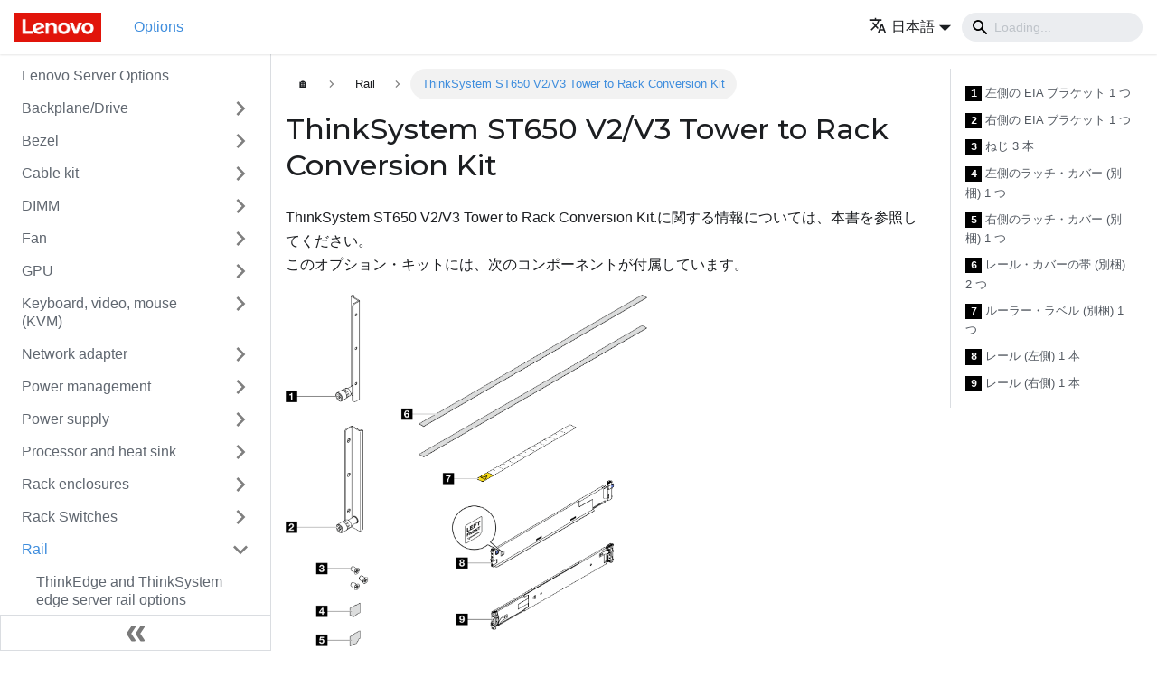

--- FILE ---
content_type: text/html
request_url: https://serveroption.lenovo.com/ja/rail_options/thinksystem_st650_v2_tower_to_rack_conversion_kit/
body_size: 5610
content:
<!doctype html>
<html lang="ja" dir="ltr" class="docs-wrapper docs-doc-page docs-version-current plugin-docs plugin-id-default docs-doc-id-rail_options/thinksystem_st650_v2_tower_to_rack_conversion_kit">
<head>
<meta charset="UTF-8">
<meta name="viewport" content="width=device-width,initial-scale=1">
<meta name="generator" content="Docusaurus v2.0.0-beta.18">
<link rel="preconnect" href="https://www.google-analytics.com">
<link rel="preconnect" href="https://www.googletagmanager.com">
<script async src="https://www.googletagmanager.com/gtag/js?id=G-QKLZ2B7KN6"></script>
<script>function gtag(){dataLayer.push(arguments)}window.dataLayer=window.dataLayer||[],gtag("js",new Date),gtag("config","G-QKLZ2B7KN6",{anonymize_ip:!0})</script><title data-rh="true">ThinkSystem ST650 V2/V3 Tower to Rack Conversion Kit | Lenovo Server Options</title><meta data-rh="true" name="twitter:card" content="summary_large_image"><meta data-rh="true" property="og:url" content="https://serveroption.lenovo.com/ja/rail_options/thinksystem_st650_v2_tower_to_rack_conversion_kit"><meta data-rh="true" name="docusaurus_locale" content="ja"><meta data-rh="true" name="docsearch:language" content="ja"><meta data-rh="true" name="docusaurus_version" content="current"><meta data-rh="true" name="docusaurus_tag" content="docs-default-current"><meta data-rh="true" name="docsearch:version" content="current"><meta data-rh="true" name="docsearch:docusaurus_tag" content="docs-default-current"><meta data-rh="true" property="og:title" content="ThinkSystem ST650 V2/V3 Tower to Rack Conversion Kit | Lenovo Server Options"><meta data-rh="true" name="description" content="ThinkSystem ST650 V2/V3 Tower to Rack Conversion Kit.に関する情報については、本書を参照してください。"><meta data-rh="true" property="og:description" content="ThinkSystem ST650 V2/V3 Tower to Rack Conversion Kit.に関する情報については、本書を参照してください。"><meta data-rh="true" property="og:image" content="https://serveroption.lenovo.com/ja/files/rail_options/st650v3-320-suo-400_soc.png"><meta data-rh="true" name="twitter:image" content="https://serveroption.lenovo.com/ja/files/rail_options/st650v3-320-suo-400_soc.png"><link data-rh="true" rel="icon" href="/ja/img/favicon.ico"><link data-rh="true" rel="canonical" href="https://serveroption.lenovo.com/ja/rail_options/thinksystem_st650_v2_tower_to_rack_conversion_kit"><link data-rh="true" rel="alternate" href="https://serveroption.lenovo.com/rail_options/thinksystem_st650_v2_tower_to_rack_conversion_kit" hreflang="en"><link data-rh="true" rel="alternate" href="https://serveroption.lenovo.com/de/rail_options/thinksystem_st650_v2_tower_to_rack_conversion_kit" hreflang="de"><link data-rh="true" rel="alternate" href="https://serveroption.lenovo.com/es/rail_options/thinksystem_st650_v2_tower_to_rack_conversion_kit" hreflang="es"><link data-rh="true" rel="alternate" href="https://serveroption.lenovo.com/fr/rail_options/thinksystem_st650_v2_tower_to_rack_conversion_kit" hreflang="fr"><link data-rh="true" rel="alternate" href="https://serveroption.lenovo.com/it/rail_options/thinksystem_st650_v2_tower_to_rack_conversion_kit" hreflang="it"><link data-rh="true" rel="alternate" href="https://serveroption.lenovo.com/ja/rail_options/thinksystem_st650_v2_tower_to_rack_conversion_kit" hreflang="ja"><link data-rh="true" rel="alternate" href="https://serveroption.lenovo.com/ko/rail_options/thinksystem_st650_v2_tower_to_rack_conversion_kit" hreflang="ko"><link data-rh="true" rel="alternate" href="https://serveroption.lenovo.com/pt-BR/rail_options/thinksystem_st650_v2_tower_to_rack_conversion_kit" hreflang="pt-BR"><link data-rh="true" rel="alternate" href="https://serveroption.lenovo.com/ru/rail_options/thinksystem_st650_v2_tower_to_rack_conversion_kit" hreflang="ru"><link data-rh="true" rel="alternate" href="https://serveroption.lenovo.com/th/rail_options/thinksystem_st650_v2_tower_to_rack_conversion_kit" hreflang="th"><link data-rh="true" rel="alternate" href="https://serveroption.lenovo.com/zh-CN/rail_options/thinksystem_st650_v2_tower_to_rack_conversion_kit" hreflang="zh-CN"><link data-rh="true" rel="alternate" href="https://serveroption.lenovo.com/zh-TW/rail_options/thinksystem_st650_v2_tower_to_rack_conversion_kit" hreflang="zh-TW"><link data-rh="true" rel="alternate" href="https://serveroption.lenovo.com/rail_options/thinksystem_st650_v2_tower_to_rack_conversion_kit" hreflang="x-default"><link rel="stylesheet" href="/ja/assets/css/styles.css">
<link rel="preload" href="/ja/assets/js/runtime~main.js" as="script">
<link rel="preload" href="/ja/assets/js/main.js" as="script">
</head>
<body class="navigation-with-keyboard">
<script>!function(){function t(t){document.documentElement.setAttribute("data-theme",t)}var e=function(){var t=null;try{t=localStorage.getItem("theme")}catch(t){}return t}();t(null!==e?e:"light")}()</script><div id="__docusaurus">
<div role="region"><a href="#" class="skipToContent_ZgBM">メインコンテンツまでスキップ</a></div><nav class="navbar navbar--fixed-top"><div class="navbar__inner"><div class="navbar__items"><button aria-label="Navigation bar toggle" class="navbar__toggle clean-btn" type="button" tabindex="0"><svg width="30" height="30" viewBox="0 0 30 30" aria-hidden="true"><path stroke="currentColor" stroke-linecap="round" stroke-miterlimit="10" stroke-width="2" d="M4 7h22M4 15h22M4 23h22"></path></svg></button><a class="navbar__brand" href="/ja/"><div class="navbar__logo"><img src="/ja/img/logo.png" alt="Lenovo Logo" class="themedImage_W2Cr themedImage--light_TfLj"><img src="/ja/img/logo.png" alt="Lenovo Logo" class="themedImage_W2Cr themedImage--dark_oUvU"></div></a><a class="navbar__item navbar__link navbar__link--active" href="/ja/">Options</a></div><div class="navbar__items navbar__items--right"><div class="navbar__item dropdown dropdown--hoverable dropdown--right"><a href="#" aria-haspopup="true" aria-expanded="false" role="button" class="navbar__link"><span><svg viewBox="0 0 24 24" width="20" height="20" aria-hidden="true" class="iconLanguage_dNtB"><path fill="currentColor" d="M12.87 15.07l-2.54-2.51.03-.03c1.74-1.94 2.98-4.17 3.71-6.53H17V4h-7V2H8v2H1v1.99h11.17C11.5 7.92 10.44 9.75 9 11.35 8.07 10.32 7.3 9.19 6.69 8h-2c.73 1.63 1.73 3.17 2.98 4.56l-5.09 5.02L4 19l5-5 3.11 3.11.76-2.04zM18.5 10h-2L12 22h2l1.12-3h4.75L21 22h2l-4.5-12zm-2.62 7l1.62-4.33L19.12 17h-3.24z"></path></svg><span>日本語</span></span></a><ul class="dropdown__menu"><li><a href="/rail_options/thinksystem_st650_v2_tower_to_rack_conversion_kit" target="_self" rel="noopener noreferrer" class="dropdown__link">English</a></li><li><a href="/de/rail_options/thinksystem_st650_v2_tower_to_rack_conversion_kit" target="_self" rel="noopener noreferrer" class="dropdown__link">Deutsch</a></li><li><a href="/es/rail_options/thinksystem_st650_v2_tower_to_rack_conversion_kit" target="_self" rel="noopener noreferrer" class="dropdown__link">Español</a></li><li><a href="/fr/rail_options/thinksystem_st650_v2_tower_to_rack_conversion_kit" target="_self" rel="noopener noreferrer" class="dropdown__link">Français</a></li><li><a href="/it/rail_options/thinksystem_st650_v2_tower_to_rack_conversion_kit" target="_self" rel="noopener noreferrer" class="dropdown__link">Italiano</a></li><li><a href="/ja/rail_options/thinksystem_st650_v2_tower_to_rack_conversion_kit" target="_self" rel="noopener noreferrer" class="dropdown__link dropdown__link--active">日本語</a></li><li><a href="/ko/rail_options/thinksystem_st650_v2_tower_to_rack_conversion_kit" target="_self" rel="noopener noreferrer" class="dropdown__link">한국어</a></li><li><a href="/pt-BR/rail_options/thinksystem_st650_v2_tower_to_rack_conversion_kit" target="_self" rel="noopener noreferrer" class="dropdown__link">Português do Brasil</a></li><li><a href="/ru/rail_options/thinksystem_st650_v2_tower_to_rack_conversion_kit" target="_self" rel="noopener noreferrer" class="dropdown__link">Русский</a></li><li><a href="/th/rail_options/thinksystem_st650_v2_tower_to_rack_conversion_kit" target="_self" rel="noopener noreferrer" class="dropdown__link">ภาษาไทย</a></li><li><a href="/zh-CN/rail_options/thinksystem_st650_v2_tower_to_rack_conversion_kit" target="_self" rel="noopener noreferrer" class="dropdown__link">简体中文</a></li><li><a href="/zh-TW/rail_options/thinksystem_st650_v2_tower_to_rack_conversion_kit" target="_self" rel="noopener noreferrer" class="dropdown__link">繁體中文</a></li></ul></div><div class="navbar__search"><span aria-label="expand searchbar" role="button" class="search-icon" tabindex="0"></span><input type="search" id="search_input_react" placeholder="Loading..." aria-label="Search" class="navbar__search-input search-bar" disabled=""></div></div></div><div role="presentation" class="navbar-sidebar__backdrop"></div></nav><div class="main-wrapper"><div class="docPage_P2Lg"><button aria-label="Scroll back to top" class="clean-btn theme-back-to-top-button backToTopButton_RiI4" type="button"></button><aside class="theme-doc-sidebar-container docSidebarContainer_rKC_"><div class="sidebar_RiAD"><nav class="menu thin-scrollbar menu_izAj"><ul class="theme-doc-sidebar-menu menu__list"><li class="theme-doc-sidebar-item-link theme-doc-sidebar-item-link-level-1 menu__list-item"><a class="menu__link" href="/ja/">Lenovo Server Options</a></li><li class="theme-doc-sidebar-item-category theme-doc-sidebar-item-category-level-1 menu__list-item menu__list-item--collapsed"><div class="menu__list-item-collapsible"><a class="menu__link menu__link--sublist" aria-expanded="false" href="/ja/backplane_drive_options/">Backplane/Drive</a><button aria-label="Toggle the collapsible sidebar category &#x27;Backplane/Drive&#x27;" type="button" class="clean-btn menu__caret"></button></div></li><li class="theme-doc-sidebar-item-category theme-doc-sidebar-item-category-level-1 menu__list-item menu__list-item--collapsed"><div class="menu__list-item-collapsible"><a class="menu__link menu__link--sublist" aria-expanded="false" href="/ja/bezel_options/">Bezel</a><button aria-label="Toggle the collapsible sidebar category &#x27;Bezel&#x27;" type="button" class="clean-btn menu__caret"></button></div></li><li class="theme-doc-sidebar-item-category theme-doc-sidebar-item-category-level-1 menu__list-item menu__list-item--collapsed"><div class="menu__list-item-collapsible"><a class="menu__link menu__link--sublist" aria-expanded="false" href="/ja/cable_kit_options/">Cable kit</a><button aria-label="Toggle the collapsible sidebar category &#x27;Cable kit&#x27;" type="button" class="clean-btn menu__caret"></button></div></li><li class="theme-doc-sidebar-item-category theme-doc-sidebar-item-category-level-1 menu__list-item menu__list-item--collapsed"><div class="menu__list-item-collapsible"><a class="menu__link menu__link--sublist" aria-expanded="false" href="/ja/dimm_options/">DIMM</a><button aria-label="Toggle the collapsible sidebar category &#x27;DIMM&#x27;" type="button" class="clean-btn menu__caret"></button></div></li><li class="theme-doc-sidebar-item-category theme-doc-sidebar-item-category-level-1 menu__list-item menu__list-item--collapsed"><div class="menu__list-item-collapsible"><a class="menu__link menu__link--sublist" aria-expanded="false" href="/ja/fan_options/">Fan</a><button aria-label="Toggle the collapsible sidebar category &#x27;Fan&#x27;" type="button" class="clean-btn menu__caret"></button></div></li><li class="theme-doc-sidebar-item-category theme-doc-sidebar-item-category-level-1 menu__list-item menu__list-item--collapsed"><div class="menu__list-item-collapsible"><a class="menu__link menu__link--sublist" aria-expanded="false" href="/ja/gpu_options/">GPU</a><button aria-label="Toggle the collapsible sidebar category &#x27;GPU&#x27;" type="button" class="clean-btn menu__caret"></button></div></li><li class="theme-doc-sidebar-item-category theme-doc-sidebar-item-category-level-1 menu__list-item menu__list-item--collapsed"><div class="menu__list-item-collapsible"><a class="menu__link menu__link--sublist" aria-expanded="false" href="/ja/kvm_options/">Keyboard, video, mouse (KVM)</a><button aria-label="Toggle the collapsible sidebar category &#x27;Keyboard, video, mouse (KVM)&#x27;" type="button" class="clean-btn menu__caret"></button></div></li><li class="theme-doc-sidebar-item-category theme-doc-sidebar-item-category-level-1 menu__list-item menu__list-item--collapsed"><div class="menu__list-item-collapsible"><a class="menu__link menu__link--sublist" aria-expanded="false" href="/ja/network_adapter_options/">Network adapter</a><button aria-label="Toggle the collapsible sidebar category &#x27;Network adapter&#x27;" type="button" class="clean-btn menu__caret"></button></div></li><li class="theme-doc-sidebar-item-category theme-doc-sidebar-item-category-level-1 menu__list-item menu__list-item--collapsed"><div class="menu__list-item-collapsible"><a class="menu__link menu__link--sublist" aria-expanded="false" href="/ja/power_management_options/">Power management</a><button aria-label="Toggle the collapsible sidebar category &#x27;Power management&#x27;" type="button" class="clean-btn menu__caret"></button></div></li><li class="theme-doc-sidebar-item-category theme-doc-sidebar-item-category-level-1 menu__list-item menu__list-item--collapsed"><div class="menu__list-item-collapsible"><a class="menu__link menu__link--sublist" aria-expanded="false" href="/ja/psu_options/">Power supply</a><button aria-label="Toggle the collapsible sidebar category &#x27;Power supply&#x27;" type="button" class="clean-btn menu__caret"></button></div></li><li class="theme-doc-sidebar-item-category theme-doc-sidebar-item-category-level-1 menu__list-item menu__list-item--collapsed"><div class="menu__list-item-collapsible"><a class="menu__link menu__link--sublist" aria-expanded="false" href="/ja/processor_options/">Processor and heat sink</a><button aria-label="Toggle the collapsible sidebar category &#x27;Processor and heat sink&#x27;" type="button" class="clean-btn menu__caret"></button></div></li><li class="theme-doc-sidebar-item-category theme-doc-sidebar-item-category-level-1 menu__list-item menu__list-item--collapsed"><div class="menu__list-item-collapsible"><a class="menu__link menu__link--sublist" aria-expanded="false" href="/ja/rack_enclosures/">Rack enclosures</a><button aria-label="Toggle the collapsible sidebar category &#x27;Rack enclosures&#x27;" type="button" class="clean-btn menu__caret"></button></div></li><li class="theme-doc-sidebar-item-category theme-doc-sidebar-item-category-level-1 menu__list-item menu__list-item--collapsed"><div class="menu__list-item-collapsible"><a class="menu__link menu__link--sublist" aria-expanded="false" href="/ja/rack_switches/">Rack Switches</a><button aria-label="Toggle the collapsible sidebar category &#x27;Rack Switches&#x27;" type="button" class="clean-btn menu__caret"></button></div></li><li class="theme-doc-sidebar-item-category theme-doc-sidebar-item-category-level-1 menu__list-item"><div class="menu__list-item-collapsible"><a class="menu__link menu__link--sublist menu__link--active" aria-expanded="true" href="/ja/rail_options/">Rail</a><button aria-label="Toggle the collapsible sidebar category &#x27;Rail&#x27;" type="button" class="clean-btn menu__caret"></button></div><ul style="display:block;overflow:visible;height:auto" class="menu__list"><li class="theme-doc-sidebar-item-link theme-doc-sidebar-item-link-level-2 menu__list-item"><a class="menu__link" tabindex="0" href="/ja/rail_options/rail_options_edge_servers">ThinkEdge and ThinkSystem edge server rail options</a></li><li class="theme-doc-sidebar-item-link theme-doc-sidebar-item-link-level-2 menu__list-item"><a class="menu__link" tabindex="0" href="/ja/rail_options/rail_options_high-density_servers">ThinkSystem high-density server rail options</a></li><li class="theme-doc-sidebar-item-link theme-doc-sidebar-item-link-level-2 menu__list-item"><a class="menu__link" tabindex="0" href="/ja/rail_options/rail_options_rack_servers">ThinkSystem rack server rail options</a></li><li class="theme-doc-sidebar-item-link theme-doc-sidebar-item-link-level-2 menu__list-item"><a class="menu__link" tabindex="0" href="/ja/rail_options/rail_options_tower_servers">ThinkSystem tower server rail options</a></li><li class="theme-doc-sidebar-item-link theme-doc-sidebar-item-link-level-2 menu__list-item"><a class="menu__link" tabindex="0" href="/ja/rail_options/rail_se100_with_expansion_kit_vesa_mount">ThinkEdge SE100 with Expansion kit VESA Mount</a></li><li class="theme-doc-sidebar-item-link theme-doc-sidebar-item-link-level-2 menu__list-item"><a class="menu__link" tabindex="0" href="/ja/rail_options/rail_se100_without_expansion_kit_vesa_mount">ThinkEdge SE100 without Expansion Kit VESA Mount</a></li><li class="theme-doc-sidebar-item-link theme-doc-sidebar-item-link-level-2 menu__list-item"><a class="menu__link" tabindex="0" href="/ja/rail_options/se350_mount_rail_kit">ThinkEdge DIN Mount Kit (Extreme Shock &amp; Vibe)</a></li><li class="theme-doc-sidebar-item-link theme-doc-sidebar-item-link-level-2 menu__list-item"><a class="menu__link" tabindex="0" href="/ja/rail_options/se450_2_post_friction_rail_kit_inventory">ThinkEdge 2-Post Friction Rail Kit</a></li><li class="theme-doc-sidebar-item-link theme-doc-sidebar-item-link-level-2 menu__list-item"><a class="menu__link" tabindex="0" href="/ja/rail_options/se450_floor_stand_inventory">ThinkEdge SE450 Floor Stand Kit</a></li><li class="theme-doc-sidebar-item-link theme-doc-sidebar-item-link-level-2 menu__list-item"><a class="menu__link" tabindex="0" href="/ja/rail_options/se450_friction_rail_kit_inventory">ThinkEdge Friction Rail Kit</a></li><li class="theme-doc-sidebar-item-link theme-doc-sidebar-item-link-level-2 menu__list-item"><a class="menu__link" tabindex="0" href="/ja/rail_options/se450_long_short_slide_rail_kit_inventory">ThinkEdge 550/600mm Ball Bearing Rail Kit</a></li><li class="theme-doc-sidebar-item-link theme-doc-sidebar-item-link-level-2 menu__list-item"><a class="menu__link" tabindex="0" href="/ja/rail_options/se450_wall_mount_inventory">ThinkEdge SE450 Wall Mount</a></li><li class="theme-doc-sidebar-item-link theme-doc-sidebar-item-link-level-2 menu__list-item"><a class="menu__link" tabindex="0" href="/ja/rail_options/st50_v2_st250_v2_tower_to_rack">ThinkSystem ST45/ST50/ST250 Series Rack Mount Kit</a></li><li class="theme-doc-sidebar-item-link theme-doc-sidebar-item-link-level-2 menu__list-item"><a class="menu__link" tabindex="0" href="/ja/rail_options/st550_4u_tower_to_rack_conversion_kit">ThinkSystem ST550 4U タワー - ラック変換キット</a></li><li class="theme-doc-sidebar-item-link theme-doc-sidebar-item-link-level-2 menu__list-item"><a class="menu__link" tabindex="0" href="/ja/rail_options/thinksystem_st550_cma_kit">ThinkSystem ST550 CMA キット</a></li><li class="theme-doc-sidebar-item-link theme-doc-sidebar-item-link-level-2 menu__list-item"><a class="menu__link menu__link--active" aria-current="page" tabindex="0" href="/ja/rail_options/thinksystem_st650_v2_tower_to_rack_conversion_kit">ThinkSystem ST650 V2/V3 Tower to Rack Conversion Kit</a></li></ul></li><li class="theme-doc-sidebar-item-category theme-doc-sidebar-item-category-level-1 menu__list-item menu__list-item--collapsed"><div class="menu__list-item-collapsible"><a class="menu__link menu__link--sublist" aria-expanded="false" href="/ja/riser_options/">Riser</a><button aria-label="Toggle the collapsible sidebar category &#x27;Riser&#x27;" type="button" class="clean-btn menu__caret"></button></div></li><li class="theme-doc-sidebar-item-category theme-doc-sidebar-item-category-level-1 menu__list-item menu__list-item--collapsed"><div class="menu__list-item-collapsible"><a class="menu__link menu__link--sublist" aria-expanded="false" href="/ja/storage_adapter_options/">Storage adapter</a><button aria-label="Toggle the collapsible sidebar category &#x27;Storage adapter&#x27;" type="button" class="clean-btn menu__caret"></button></div></li><li class="theme-doc-sidebar-item-category theme-doc-sidebar-item-category-level-1 menu__list-item menu__list-item--collapsed"><div class="menu__list-item-collapsible"><a class="menu__link menu__link--sublist" aria-expanded="false" href="/ja/upgrade_kit_options/">Upgrade kit</a><button aria-label="Toggle the collapsible sidebar category &#x27;Upgrade kit&#x27;" type="button" class="clean-btn menu__caret"></button></div></li><li class="theme-doc-sidebar-item-category theme-doc-sidebar-item-category-level-1 menu__list-item menu__list-item--collapsed"><div class="menu__list-item-collapsible"><a class="menu__link menu__link--sublist" aria-expanded="false" href="/ja/flex_system/">Flex System</a><button aria-label="Toggle the collapsible sidebar category &#x27;Flex System&#x27;" type="button" class="clean-btn menu__caret"></button></div></li><li class="theme-doc-sidebar-item-category theme-doc-sidebar-item-category-level-1 menu__list-item menu__list-item--collapsed"><div class="menu__list-item-collapsible"><a class="menu__link menu__link--sublist" aria-expanded="false" href="/ja/system_x/">System x</a><button aria-label="Toggle the collapsible sidebar category &#x27;System x&#x27;" type="button" class="clean-btn menu__caret"></button></div></li></ul></nav><button type="button" title="サイドバーを隠す" aria-label="サイドバーを隠す" class="button button--secondary button--outline collapseSidebarButton_FykI"><svg width="20" height="20" aria-hidden="true" class="collapseSidebarButtonIcon_DTRl"><g fill="#7a7a7a"><path d="M9.992 10.023c0 .2-.062.399-.172.547l-4.996 7.492a.982.982 0 01-.828.454H1c-.55 0-1-.453-1-1 0-.2.059-.403.168-.551l4.629-6.942L.168 3.078A.939.939 0 010 2.528c0-.548.45-.997 1-.997h2.996c.352 0 .649.18.828.45L9.82 9.472c.11.148.172.347.172.55zm0 0"></path><path d="M19.98 10.023c0 .2-.058.399-.168.547l-4.996 7.492a.987.987 0 01-.828.454h-3c-.547 0-.996-.453-.996-1 0-.2.059-.403.168-.551l4.625-6.942-4.625-6.945a.939.939 0 01-.168-.55 1 1 0 01.996-.997h3c.348 0 .649.18.828.45l4.996 7.492c.11.148.168.347.168.55zm0 0"></path></g></svg></button></div></aside><main class="docMainContainer_TCnq"><div class="container padding-top--md padding-bottom--lg"><div class="row"><div class="col docItemCol_DM6M"><div class="docItemContainer_vinB"><article><nav class="theme-doc-breadcrumbs breadcrumbsContainer_Xlws" aria-label="breadcrumbs"><ul class="breadcrumbs" itemscope="" itemtype="https://schema.org/BreadcrumbList"><li class="breadcrumbs__item"><a class="breadcrumbs__link" href="/ja/">🏠</a></li><li itemscope="" itemprop="itemListElement" itemtype="https://schema.org/ListItem" class="breadcrumbs__item"><a class="breadcrumbs__link" itemprop="item" href="/ja/rail_options/"><span itemprop="name">Rail</span></a><meta itemprop="position" content="1"></li><li itemscope="" itemprop="itemListElement" itemtype="https://schema.org/ListItem" class="breadcrumbs__item breadcrumbs__item--active"><span class="breadcrumbs__link" itemprop="name">ThinkSystem ST650 V2/V3 Tower to Rack Conversion Kit</span><meta itemprop="position" content="2"></li></ul></nav><div class="tocCollapsible_jdIR theme-doc-toc-mobile tocMobile_TmEX"><button type="button" class="clean-btn tocCollapsibleButton_Fzxq">On this page</button></div><div class="theme-doc-markdown markdown"><h1>ThinkSystem ST650 V2/V3 Tower to Rack Conversion Kit</h1><span translate="no">ThinkSystem ST650 V2/V3 Tower to Rack Conversion Kit.</span>に関する情報については、本書を参照してください。<p>このオプション・キットには、次のコンポーネントが付属しています。</p><img loading="lazy" alt="ThinkSystem ST650 V2/V3 Tower To Rack Conversion Kit" src="/files/rail_options/st650v3-320-suo-400.png" width="400px" class="img_E7b_"><h4 class="anchor anchorWithStickyNavbar_mojV" id="1-左側の-eia-ブラケット-1-つ"><code>1</code> 左側の EIA ブラケット 1 つ<a class="hash-link" href="#1-左側の-eia-ブラケット-1-つ" title="見出しへの直接リンク">​</a></h4><h4 class="anchor anchorWithStickyNavbar_mojV" id="2-右側の-eia-ブラケット-1-つ"><code>2</code> 右側の EIA ブラケット 1 つ<a class="hash-link" href="#2-右側の-eia-ブラケット-1-つ" title="見出しへの直接リンク">​</a></h4><h4 class="anchor anchorWithStickyNavbar_mojV" id="3-ねじ-3-本"><code>3</code> ねじ 3 本<a class="hash-link" href="#3-ねじ-3-本" title="見出しへの直接リンク">​</a></h4><h4 class="anchor anchorWithStickyNavbar_mojV" id="4-左側のラッチカバー-別梱-1-つ"><code>4</code> 左側のラッチ・カバー (別梱) 1 つ<a class="hash-link" href="#4-左側のラッチカバー-別梱-1-つ" title="見出しへの直接リンク">​</a></h4><h4 class="anchor anchorWithStickyNavbar_mojV" id="5-右側のラッチカバー-別梱-1-つ"><code>5</code> 右側のラッチ・カバー (別梱) 1 つ<a class="hash-link" href="#5-右側のラッチカバー-別梱-1-つ" title="見出しへの直接リンク">​</a></h4><h4 class="anchor anchorWithStickyNavbar_mojV" id="6-レールカバーの帯-別梱-2-つ"><code>6</code> レール・カバーの帯 (別梱) 2 つ<a class="hash-link" href="#6-レールカバーの帯-別梱-2-つ" title="見出しへの直接リンク">​</a></h4><h4 class="anchor anchorWithStickyNavbar_mojV" id="7-ルーラーラベル-別梱-1-つ"><code>7</code> ルーラー・ラベル (別梱) 1 つ<a class="hash-link" href="#7-ルーラーラベル-別梱-1-つ" title="見出しへの直接リンク">​</a></h4><h4 class="anchor anchorWithStickyNavbar_mojV" id="8-レール-左側-1-本"><code>8</code> レール (左側) 1 本<a class="hash-link" href="#8-レール-左側-1-本" title="見出しへの直接リンク">​</a></h4><h4 class="anchor anchorWithStickyNavbar_mojV" id="9-レール-右側-1-本"><code>9</code> レール (右側) 1 本<a class="hash-link" href="#9-レール-右側-1-本" title="見出しへの直接リンク">​</a></h4><div class="admonition admonition-note alert alert--secondary"><div class="admonition-heading"><h5><span class="admonition-icon"><svg xmlns="http://www.w3.org/2000/svg" width="14" height="16" viewBox="0 0 14 16"><path fill-rule="evenodd" d="M6.3 5.69a.942.942 0 0 1-.28-.7c0-.28.09-.52.28-.7.19-.18.42-.28.7-.28.28 0 .52.09.7.28.18.19.28.42.28.7 0 .28-.09.52-.28.7a1 1 0 0 1-.7.3c-.28 0-.52-.11-.7-.3zM8 7.99c-.02-.25-.11-.48-.31-.69-.2-.19-.42-.3-.69-.31H6c-.27.02-.48.13-.69.31-.2.2-.3.44-.31.69h1v3c.02.27.11.5.31.69.2.2.42.31.69.31h1c.27 0 .48-.11.69-.31.2-.19.3-.42.31-.69H8V7.98v.01zM7 2.3c-3.14 0-5.7 2.54-5.7 5.68 0 3.14 2.56 5.7 5.7 5.7s5.7-2.55 5.7-5.7c0-3.15-2.56-5.69-5.7-5.69v.01zM7 .98c3.86 0 7 3.14 7 7s-3.14 7-7 7-7-3.12-7-7 3.14-7 7-7z"></path></svg></span>注</h5></div><div class="admonition-content"><ul><li>本書の図は、ご使用のハードウェアと多少異なる場合があります。</li></ul></div></div><div class="web-only"><p><b>オプションの取り付け</b></p><ul><li>オプションをインストールするには、該当するユーザー・ガイドを参照してください。</li></ul><table><thead><tr><th align="left">サーバー・モデル</th><th align="left">ハードウェアの取り付け</th></tr></thead><tbody><tr><td align="left">ST650 V2</td><td align="left"><a href="https://pubs.lenovo.com/st650-v2/install_the_rack_handles" target="_blank" rel="noopener noreferrer">EIA ブラケットの取り付け</a></td></tr><tr><td align="left">ST650 V2</td><td align="left"><a href="https://pubs.lenovo.com/st650-v2/install_rails" target="_blank" rel="noopener noreferrer">ラックにレールを取り付ける</a></td></tr><tr><td align="left">ST650 V3</td><td align="left"><a href="https://pubs.lenovo.com/st650-v3/install_the_server_to_rail" target="_blank" rel="noopener noreferrer">サーバーのラックへの取り付け</a></td></tr></tbody></table><ul><li><p>レールを取り付けるには、<a href="https://serveroption-pdf.s3.amazonaws.com/rail_options/thinksystem_l_shaped_rail_kit.pdf" target="_blank" rel="noopener noreferrer">ThinkSystem L 字型レール・キット</a> を参照してください。</p></li><li><p>ファームウェアおよびドライバー・ダウンロードを含む最新の技術情報については、<a href="https://datacentersupport.lenovo.com" target="_blank" rel="noopener noreferrer">Lenovo データセンターサポート</a> にアクセスしてください。</p></li></ul></div><div class="page-break"></div></div></article><nav class="pagination-nav docusaurus-mt-lg" aria-label="ドキュメントのナビゲーション"><div class="pagination-nav__item"><a class="pagination-nav__link" href="/ja/rail_options/thinksystem_st550_cma_kit"><div class="pagination-nav__sublabel">前へ</div><div class="pagination-nav__label">ThinkSystem ST550 CMA キット</div></a></div><div class="pagination-nav__item pagination-nav__item--next"><a class="pagination-nav__link" href="/ja/riser_options/"><div class="pagination-nav__sublabel">次へ</div><div class="pagination-nav__label">List Riser options</div></a></div></nav></div></div><div class="col col--3"><div class="tableOfContents_cNA8 thin-scrollbar theme-doc-toc-desktop"><ul class="table-of-contents table-of-contents__left-border"><li><a href="#1-左側の-eia-ブラケット-1-つ" class="table-of-contents__link toc-highlight"><code>1</code> 左側の EIA ブラケット 1 つ</a></li><li><a href="#2-右側の-eia-ブラケット-1-つ" class="table-of-contents__link toc-highlight"><code>2</code> 右側の EIA ブラケット 1 つ</a></li><li><a href="#3-ねじ-3-本" class="table-of-contents__link toc-highlight"><code>3</code> ねじ 3 本</a></li><li><a href="#4-左側のラッチカバー-別梱-1-つ" class="table-of-contents__link toc-highlight"><code>4</code> 左側のラッチ・カバー (別梱) 1 つ</a></li><li><a href="#5-右側のラッチカバー-別梱-1-つ" class="table-of-contents__link toc-highlight"><code>5</code> 右側のラッチ・カバー (別梱) 1 つ</a></li><li><a href="#6-レールカバーの帯-別梱-2-つ" class="table-of-contents__link toc-highlight"><code>6</code> レール・カバーの帯 (別梱) 2 つ</a></li><li><a href="#7-ルーラーラベル-別梱-1-つ" class="table-of-contents__link toc-highlight"><code>7</code> ルーラー・ラベル (別梱) 1 つ</a></li><li><a href="#8-レール-左側-1-本" class="table-of-contents__link toc-highlight"><code>8</code> レール (左側) 1 本</a></li><li><a href="#9-レール-右側-1-本" class="table-of-contents__link toc-highlight"><code>9</code> レール (右側) 1 本</a></li></ul></div></div></div></div></main></div></div><footer class="footer footer--dark"><div class="container container-fluid"><div class="row footer__links"><div class="col footer__col"><div class="footer__title">Documentations</div><ul class="footer__items"><li class="footer__item"><a href="https://pubs.lenovo.com" target="_blank" rel="noopener noreferrer" class="footer__link-item">ThinkSystem<svg width="13.5" height="13.5" aria-hidden="true" viewBox="0 0 24 24" class="iconExternalLink_I5OW"><path fill="currentColor" d="M21 13v10h-21v-19h12v2h-10v15h17v-8h2zm3-12h-10.988l4.035 4-6.977 7.07 2.828 2.828 6.977-7.07 4.125 4.172v-11z"></path></svg></a></li><li class="footer__item"><a href="https://thinksystem.lenovofiles.com/storage/help/index.jsp" target="_blank" rel="noopener noreferrer" class="footer__link-item">Storage<svg width="13.5" height="13.5" aria-hidden="true" viewBox="0 0 24 24" class="iconExternalLink_I5OW"><path fill="currentColor" d="M21 13v10h-21v-19h12v2h-10v15h17v-8h2zm3-12h-10.988l4.035 4-6.977 7.07 2.828 2.828 6.977-7.07 4.125 4.172v-11z"></path></svg></a></li><li class="footer__item"><a href="https://thinkagile.lenovofiles.com/help/index.jsp" target="_blank" rel="noopener noreferrer" class="footer__link-item">ThinkAgile<svg width="13.5" height="13.5" aria-hidden="true" viewBox="0 0 24 24" class="iconExternalLink_I5OW"><path fill="currentColor" d="M21 13v10h-21v-19h12v2h-10v15h17v-8h2zm3-12h-10.988l4.035 4-6.977 7.07 2.828 2.828 6.977-7.07 4.125 4.172v-11z"></path></svg></a></li></ul></div><div class="col footer__col"><div class="footer__title">Resources</div><ul class="footer__items"><li class="footer__item"><a href="https://lenovopress.lenovo.com/" target="_blank" rel="noopener noreferrer" class="footer__link-item">Lenovo Press<svg width="13.5" height="13.5" aria-hidden="true" viewBox="0 0 24 24" class="iconExternalLink_I5OW"><path fill="currentColor" d="M21 13v10h-21v-19h12v2h-10v15h17v-8h2zm3-12h-10.988l4.035 4-6.977 7.07 2.828 2.828 6.977-7.07 4.125 4.172v-11z"></path></svg></a></li><li class="footer__item"><a href="https://www.lenovo.com/support" target="_blank" rel="noopener noreferrer" class="footer__link-item">Support<svg width="13.5" height="13.5" aria-hidden="true" viewBox="0 0 24 24" class="iconExternalLink_I5OW"><path fill="currentColor" d="M21 13v10h-21v-19h12v2h-10v15h17v-8h2zm3-12h-10.988l4.035 4-6.977 7.07 2.828 2.828 6.977-7.07 4.125 4.172v-11z"></path></svg></a></li></ul></div></div><div class="footer__bottom text--center"><div class="footer__copyright">Copyright © 2026 Lenovo</div></div></div></footer></div>
<script src="/ja/assets/js/runtime~main.js"></script>
<script src="/ja/assets/js/main.js"></script>
</body>
</html>

--- FILE ---
content_type: application/javascript
request_url: https://serveroption.lenovo.com/ja/assets/js/runtime~main.js
body_size: 37780
content:
!function(){"use strict";var c,a,e,d,f,b={},t={};function n(c){var a=t[c];if(void 0!==a)return a.exports;var e=t[c]={id:c,loaded:!1,exports:{}};return b[c].call(e.exports,e,e.exports,n),e.loaded=!0,e.exports}n.m=b,n.c=t,c=[],n.O=function(a,e,d,f){if(!e){var b=1/0;for(u=0;u<c.length;u++){e=c[u][0],d=c[u][1],f=c[u][2];for(var t=!0,r=0;r<e.length;r++)(!1&f||b>=f)&&Object.keys(n.O).every((function(c){return n.O[c](e[r])}))?e.splice(r--,1):(t=!1,f<b&&(b=f));if(t){c.splice(u--,1);var o=d();void 0!==o&&(a=o)}}return a}f=f||0;for(var u=c.length;u>0&&c[u-1][2]>f;u--)c[u]=c[u-1];c[u]=[e,d,f]},n.n=function(c){var a=c&&c.__esModule?function(){return c.default}:function(){return c};return n.d(a,{a:a}),a},e=Object.getPrototypeOf?function(c){return Object.getPrototypeOf(c)}:function(c){return c.__proto__},n.t=function(c,d){if(1&d&&(c=this(c)),8&d)return c;if("object"==typeof c&&c){if(4&d&&c.__esModule)return c;if(16&d&&"function"==typeof c.then)return c}var f=Object.create(null);n.r(f);var b={};a=a||[null,e({}),e([]),e(e)];for(var t=2&d&&c;"object"==typeof t&&!~a.indexOf(t);t=e(t))Object.getOwnPropertyNames(t).forEach((function(a){b[a]=function(){return c[a]}}));return b.default=function(){return c},n.d(f,b),f},n.d=function(c,a){for(var e in a)n.o(a,e)&&!n.o(c,e)&&Object.defineProperty(c,e,{enumerable:!0,get:a[e]})},n.f={},n.e=function(c){return Promise.all(Object.keys(n.f).reduce((function(a,e){return n.f[e](c,a),a}),[]))},n.u=function(c){return"assets/js/"+({11:"31f7475a",108:"403b6d1b",206:"e227ef44",277:"d86783a2",626:"4370003b",698:"1eb74c84",748:"de76a316",871:"cf075818",915:"def73fd6",950:"d4a58ae1",1206:"50d00f89",1259:"f6a57f59",1390:"73727e1c",1394:"11e6d592",1661:"2a8c34bb",1677:"b25789ed",1699:"c1cc51d0",1734:"e2c7071b",1808:"7ca03964",2391:"5eb8d681",2500:"050d2913",2596:"a2d8fe42",2689:"d781ba27",2710:"d3d04e80",2732:"4cf45af1",2835:"dc06f55b",2884:"7255ed9f",3021:"0fff4528",3088:"4f731619",3176:"9cc0ffaa",3187:"0b417124",3248:"adefa14d",3425:"11cf276e",3465:"5047f2eb",3470:"ab24d454",3624:"d00eebe6",3658:"dbacc332",3669:"6b513aa5",3755:"583af38c",3794:"094c65d3",3891:"0abbad11",3990:"56247443",4027:"bf34292e",4029:"16e7d915",4088:"5199106e",4328:"ef759a67",4336:"5eb61738",4565:"97155347",4574:"c052aa80",4672:"8049761c",4790:"91a65669",4854:"3dbb21bc",4862:"74d7c68b",4962:"6d631898",5e3:"e3679ad5",5170:"a015c5c8",5240:"088e63a5",5250:"afeac291",5438:"6b2c72b6",5495:"34765f91",5512:"ea3ebf96",5541:"1d4be56b",5628:"d461f31e",5963:"558ef7c8",6021:"a6789a7e",6115:"307687b5",6166:"61421864",6239:"cacc5ae0",6346:"2bd52137",6351:"5ff269d8",6440:"9f987bbe",6572:"8b8beb87",6594:"3f292028",6600:"8f5a285e",6603:"6494620d",6747:"3b80bfa6",6904:"3b3baa86",6949:"1fab1e29",6974:"78fd4cc0",7170:"cc5c37c7",7173:"5178cd9e",7329:"8671d9d8",7341:"c29c3bca",7386:"64010f4b",7395:"366e80c3",7494:"1f328949",7620:"39a20fbd",8066:"9a6b2070",8123:"060a5357",8204:"955b1bfd",8323:"95a949c5",8406:"def8a020",8441:"853b1955",8520:"60523de7",8525:"b2c815da",8540:"5db05320",8641:"c94f902a",8700:"a8891125",8732:"2f80f631",8813:"b86e67a3",9187:"afc871ce",9340:"a250a5ce",9398:"73a7c300",9544:"d8656bd8",9590:"2168a4c1",9606:"db20f17e",9638:"c46bd93b",9650:"867ee67b",9728:"9ef951b2",9775:"4cf6549b",9824:"afa29722",9857:"de292380",9866:"221d89da",9871:"364438df",9973:"ca4fcb60",10032:"2586a055",10053:"d3685ffd",10282:"cc6c4464",10317:"92a28119",10484:"b6c73ab9",10599:"fc0d86a0",10756:"2e6b7ec3",10823:"ef379698",10941:"e1460fe1",11045:"50ed04e5",11070:"2caccfc2",11161:"f7a2951c",11178:"ebf61a8c",11214:"0d359a9d",11255:"1ef7cf1d",11271:"2f388fe5",11429:"29df1894",11463:"64e76e31",11569:"7906d66d",11591:"86f8e033",11670:"3434c98a",11778:"ff4fc17d",11784:"3159f914",12005:"94194db2",12284:"ee9be400",12465:"0f3d523b",12478:"7abe49aa",12498:"32782e1b",12515:"9338cb74",12587:"9aed3d80",12590:"487f4640",12601:"f95c7c3c",12698:"c2f006e6",12719:"5af6b628",12735:"3e3acdcd",12748:"067b61cb",12769:"b47dd61b",12806:"e3b0cb69",12990:"b5c957c6",13014:"ea1c091c",13048:"2586ed93",13109:"f23c0d1b",13162:"77dade84",13189:"fec7203e",13190:"40e3f351",13238:"f6b87dc2",13328:"2d96b080",13373:"c86ec22a",13422:"6be9354f",13559:"6e2dca0e",13581:"4a54c8ad",13601:"20727e02",13632:"b88d1999",13667:"7756d2c4",13715:"1103cca1",13892:"ba7c7d93",13991:"ccaf59e3",14070:"9bf6a2d1",14200:"052166bc",14298:"dc79e81b",14376:"618c4b11",14436:"6004f12d",14497:"f6d71013",14518:"3e5d4bf8",14667:"32b4118d",14689:"775f6e2f",14775:"bcdd63ae",14953:"3a5b6e5c",14954:"b1a39979",14988:"fa9f5a8b",14998:"d43e577c",15115:"c8cd0cc8",15204:"cbc4af9c",15247:"bb6c03cf",15263:"41f150f2",15441:"cea2bc7e",15697:"165b479e",15733:"99e6c6f1",15745:"e65e853d",15803:"6c21d5a8",15809:"4e255dda",15840:"1b00d9cc",15948:"b1f00204",16028:"07834c20",16095:"912d16e0",16101:"acb987e8",16201:"a6607594",16227:"c7db32b5",16241:"474996c6",16348:"91d22d90",16400:"286cc408",16402:"3a6b7d70",16406:"0ba1a37d",16557:"d4ccf913",16584:"5a5c853e",16612:"5387ddc7",16655:"dffdc6b7",16706:"9b892b0e",16752:"303a1e62",16775:"8e71bb44",16781:"aff6d614",16814:"b4991a53",16874:"16fdae8e",16887:"7fe7846c",16898:"96df3d84",17068:"a4f6bb54",17103:"557ab459",17161:"6acd9859",17165:"7853e508",17378:"135b716f",17389:"317548a2",17402:"421c0428",17574:"ff8dadf7",17600:"88ba772f",17614:"01d9eebc",17671:"3b7ecbe8",17695:"5e390267",17773:"e13f3e2e",17779:"c13e9fac",17880:"0e5fff3a",18041:"f25ebddf",18058:"6a806c93",18165:"9463780b",18626:"1ab4ef1d",18634:"c19fafd6",18775:"7b537e30",18822:"33aa41a1",18860:"43e16dc9",18921:"01e18abf",18980:"4aa99df2",19121:"d698008f",19145:"62abe310",19199:"75d65ef6",19245:"f37f9200",19291:"5ac9031d",19320:"ca9d1e93",19324:"47ec1263",19367:"4cd5381c",19393:"112a77b4",19441:"497949e2",19490:"01ee58e2",19495:"fb29560f",19537:"7adbd728",19662:"2aa6f6f8",20020:"179378d8",20070:"fd7a356b",20198:"f0da4152",20209:"8badbacc",20220:"64f263e7",20276:"30c937cc",20341:"621ff4f2",20349:"2d84e67c",20360:"8a0cb718",20380:"4f0cd6e4",20640:"b8d94645",20712:"eed05c39",20890:"0655755b",20955:"f5c8944a",21102:"dc868440",21124:"e0b27246",21152:"947842b6",21212:"c4d5dc4e",21330:"cd218ba6",21465:"3885eca3",21555:"3a84fdee",21560:"4299c104",21584:"f6bbf664",21900:"23210a88",21959:"98e54c93",21995:"cde6233c",22023:"fc9916d4",22248:"1e48ec5e",22292:"e45daa4b",22367:"deaf51d2",22431:"dbe43157",22458:"5a513011",22556:"78f22c3d",22635:"c69a7f3c",22859:"177f70e3",22902:"e359adef",23157:"ed654300",23193:"142e7b77",23273:"f21b7a5f",23301:"a383b40c",23430:"6bba8195",23539:"856a84bd",23563:"317a78f8",23568:"040196f6",23644:"4730fcfb",23669:"2de12168",23804:"f262c2cd",23840:"9b227948",23950:"bb0b562c",23965:"e205ae57",23997:"199b8d30",24023:"5a149d71",24114:"de5bfc6a",24211:"7aeaa937",24249:"0121a775",24422:"cd8dea1f",24531:"ab45be96",24535:"997eefc0",24581:"6a898532",24668:"c42b66e8",24696:"7c5f2356",24732:"f3e69bd5",24754:"c04a13fa",24879:"dd773198",24890:"3bc12a2b",24975:"d80d065f",25004:"dacceb6b",25211:"814923cc",25223:"762ca775",25295:"cc80271c",25707:"ff9b0e74",25773:"d0b86dc3",25909:"4ac88334",25989:"d2a9890e",26028:"c5c7379b",26060:"b40ddc0f",26093:"31947953",26155:"2e20fe69",26212:"6e11ebe8",26293:"2bc5607d",26353:"21d339e9",26467:"68bae472",26505:"4676aae3",26618:"06e24c19",26780:"9c197cc1",26863:"b657ea0b",27104:"e58c6069",27162:"b949dd43",27178:"8ab67f4e",27362:"ac21f354",27425:"64c76a25",27445:"b3763173",27450:"ad6160b4",27572:"c3eeca38",27679:"b4a84167",27725:"457b60f7",27918:"17896441",27955:"7d54b9bd",27973:"67ae80df",28066:"6ff0779a",28109:"72049d84",28115:"394d2286",28159:"e2f03fda",28161:"965e1982",28186:"11efc1af",28205:"e2b2e937",28212:"a14dccbb",28213:"7f4946c7",28231:"ecbc8903",28318:"da144689",28319:"b3621008",28332:"1c773a42",28372:"a6a27109",28427:"00b12b6f",28465:"8591a264",28698:"a0523cb6",28730:"cc20c178",28786:"7fe56ba6",29032:"0263f614",29220:"5b8a5163",29222:"91768117",29357:"a49a7f85",29514:"1be78505",29543:"5dbc35cb",29697:"56772b54",29705:"7ac186a9",29733:"0463d293",29824:"a72e1cd5",29864:"2238d1ef",30047:"26f3b923",30233:"1666e5e6",30239:"39235e37",30250:"43a70841",30251:"62d8b0b6",30279:"be568d15",30295:"b0866734",30358:"84e5fc4d",30359:"7d585270",30440:"2d9a0ba9",30477:"01e309c0",30489:"312bf275",30510:"2f55b177",30548:"ba6e06ac",30658:"2afbbc3d",30754:"ef3f9f29",30966:"4394e4cc",30969:"5b4c24b7",31159:"8116aad6",31163:"946454d3",31182:"42db3efa",31238:"9c1718c1",31277:"9094549a",31329:"c5dedc92",31599:"c8da2555",31641:"7ca8151b",31713:"0dfc085d",31917:"0a3650cc",31988:"a5670044",32224:"3c21856b",32251:"62a37e64",32262:"f568122b",32308:"f4a8d1ac",32330:"36329878",32398:"8a1efa24",32470:"ea103bd5",32550:"ca5ba081",32604:"150ef1c6",32658:"021b9712",32749:"dee93845",32760:"f92ed6eb",32801:"5d9929f9",32943:"cb01dd99",33029:"5923c10e",33209:"9292722a",33242:"1f3627c7",33294:"d09ec37e",33362:"3fcc7f9e",33374:"f3028318",33376:"832c1d2b",33410:"d4497bf8",33423:"43d37bee",33504:"72a80a41",33527:"34b1e953",33646:"00d47999",33695:"24632d6a",33705:"d0cf1a52",33742:"a2274553",33880:"c0fc319a",33921:"cfd988d2",33936:"068d5e49",33982:"0aa7859f",33995:"b06de9ed",34022:"1ea8c7e6",34030:"dd95240c",34053:"5d69556f",34070:"5de1dcc4",34144:"c5d3131b",34261:"3457f3e7",34279:"fa8cadd0",34291:"eb6226c6",34319:"9dc1dd00",34359:"7470beaf",34386:"e8e2db86",34437:"7c775172",34472:"f9b19d39",34565:"68ef8d9d",34669:"cd178e2e",34692:"7a33783a",34701:"cc8f5986",35003:"2f25ecbe",35007:"d7cca413",35136:"1a084225",35166:"56645aa9",35186:"ef14bb8e",35211:"31430a28",35296:"2d508509",35357:"3b5ba027",35411:"ee067b61",35439:"2adfa91f",35489:"4ffaaefa",35551:"5edec22e",35570:"5be5f237",35718:"8ba4023d",35752:"c340d07d",35789:"0dca0ce4",35812:"2c0bc5d1",35848:"e3cae063",35918:"5a091aa9",35934:"fa82f0a0",36080:"3a6ce9cc",36120:"5c5fac9a",36317:"1466faf8",36323:"5888eeb1",36488:"f7ed790c",36828:"7d23c354",36829:"f20dbba5",37060:"d332958d",37137:"384e6547",37154:"cfc3cdb7",37398:"a62574fc",37432:"dde533d1",37573:"f3dd4b81",37579:"5491fbe8",37683:"6c7464b4",37729:"21ed3083",37906:"b9059a37",37956:"470e2a41",38173:"70a79f11",38344:"67664cea",38378:"834cc872",38551:"da5d0a8c",38579:"3cb6b755",38724:"2ca6ff98",38736:"6c8c5b84",38783:"211f2703",38904:"26f23c99",38991:"8ce4e2d4",38996:"0da31acc",39146:"ba33481c",39277:"67b3651a",39336:"86872a96",39481:"bb6afacc",39520:"2b22a004",39602:"6978a36e",39669:"fa737eb1",39699:"5b027082",39822:"82bb8fe8",40023:"6d558416",40143:"4bed502a",40244:"3858bc59",40270:"06200a35",40322:"7548a33e",40364:"397d44a8",40394:"a068f8a1",40455:"28ce844c",40503:"389b679b",40759:"7b5b6d84",40765:"bbaf6450",40780:"369a645c",40871:"2896a35c",41065:"312d3888",41178:"d7c46261",41227:"4075570a",41257:"381c790a",41276:"0a267d23",41282:"007fbddf",41292:"2b8f924f",41377:"a7f3f4ed",41459:"bc92892e",41481:"048a87c6",41486:"fe91cd14",41580:"b4f19797",41718:"19366aeb",42048:"fbc550af",42077:"e6a99581",42107:"d6ff991d",42247:"5ce568e8",42355:"c4e7dac1",42569:"17a350bd",42647:"0942081a",42796:"4db1d1a7",42813:"7fadca5f",42888:"b3b7f706",43063:"769d4442",43163:"1b7e26f5",43228:"5b357f88",43253:"459104a7",43263:"1e6ff177",43362:"03fb96e9",43378:"4b510416",43398:"2e038a26",43411:"ab6900b4",43436:"42df159a",43472:"7c1388c7",43481:"e50a0978",43534:"202307cf",43571:"76da873e",43615:"a2d72180",43621:"f85ed43b",43714:"3b69145e",43848:"76b1401b",44076:"850c71db",44122:"953f204d",44215:"16ea162c",44283:"df40dba5",44311:"89ff3bea",44527:"577215aa",44619:"4101266c",44625:"a47089c6",44685:"579c2600",44736:"e92afacb",44794:"fd5dc603",44832:"e4d6cca8",44885:"918fdf93",44889:"b9949461",44963:"e77bce9a",44966:"bfc017b8",45064:"cc1935b0",45069:"f05e4dcf",45078:"d3caff33",45141:"5cbe0fd1",45195:"7feb0220",45257:"4f48b60f",45282:"01d08c71",45332:"fb504dc2",45333:"22985edc",45362:"ad90cb07",45528:"98d49fac",45549:"679d380a",45559:"10aba0d9",45593:"3029ee6a",45689:"ecb98f0f",45832:"8dc31ca0",45912:"f7bee2b7",46024:"55dce9e5",46142:"14f94fa4",46203:"5315044a",46260:"1bcd872c",46425:"850d0eeb",46640:"7ced3f0c",46668:"834a9481",46687:"ffb60214",46714:"129b20e3",46822:"de5c0d85",46831:"6497e4f3",46872:"5cdaf427",47155:"b2b797f6",47172:"70df47b6",47194:"85ffe4f3",47244:"15356b54",47282:"cdba5f86",47425:"0f19f1b0",47448:"09ee347f",47512:"87c4c06f",47533:"89b71c39",47549:"770c3e6c",47632:"43929a48",47814:"17e59735",47942:"f0f3bc7d",48004:"fedff2c4",48056:"869ce80d",48094:"06804fdc",48515:"b48394df",48746:"a69814e5",48830:"aee50824",48845:"c6f9ad85",48880:"17cf38d9",48892:"8ff9e78b",48910:"ed3b7336",49038:"a93c5da1",49140:"c35d2a86",49234:"86db2d73",49682:"8fe23240",49741:"e2060aff",49772:"edbc937c",49875:"88937042",49931:"a7c98e4e",49969:"3d727ae6",50006:"5b4a5814",50054:"8f625096",50071:"c71b1fb7",50076:"54b47ad2",50112:"c33ef778",50489:"627293ac",50495:"a6f8bfc9",50496:"1b1ae757",50511:"d10990d9",50529:"38521f5f",50595:"a6abc267",50606:"2562714c",50717:"777ea692",50746:"8471dfd8",50764:"1ca3584a",50814:"c0dcdccd",50887:"ffa6b538",50897:"73d1292c",50923:"8be7237a",51003:"40006fb2",51022:"91275d1f",51042:"a7e22a06",51045:"fb50eaa3",51058:"7b4a6a3c",51104:"ee6e8229",51109:"9d1ee766",51139:"89979158",51184:"bb4f6d26",51190:"59c497d5",51208:"f2d70cd5",51227:"38ea1bf0",51238:"65d9b567",51338:"2831d448",51658:"8ba6356a",51701:"dd77d590",51744:"42450ff5",51798:"3cef9de4",52064:"83d87c8a",52171:"0b1ebb6a",52198:"9f314f9e",52342:"cb911757",52407:"66eb3085",52447:"60ac87ff",52474:"ddff0586",52477:"b4e2c9e4",52590:"1bb243a0",52592:"13e438ea",52606:"c7b8b8be",52656:"0b1b44e2",52771:"149eb113",52874:"e33f6f42",53143:"7fba3146",53208:"28fc20e4",53237:"dbb5be3a",53257:"f8a6570c",53270:"5938a567",53309:"bd2887a6",53369:"d1010e44",53384:"a71ced50",53449:"21839ab0",53500:"4d383112",53544:"4b787fca",53550:"aa88d75c",53585:"9b94bc05",53826:"eec481ce",53873:"6372d9f1",53887:"4e7721ac",53954:"965c26f6",54067:"3de2da74",54092:"f79cd576",54189:"961b3300",54220:"01b9b49a",54457:"eaad4abb",54659:"79046c58",54729:"a13c34b3",54838:"f9547988",54910:"6a50d9f8",54935:"43e71c28",54959:"7dbc81da",55027:"ed3aed1a",55156:"3b872c4b",55183:"43f459ef",55280:"943739c7",55291:"172d315c",55600:"7eeec12f",55667:"6fd5e927",55710:"045310bb",55888:"6a5112f8",56061:"2076d49e",56143:"7bba4491",56189:"b2471d7f",56362:"53a6f830",56366:"5dc53682",56492:"5794547c",56493:"b05cf44f",56541:"7810fecd",56605:"99b3f104",56623:"a47aca6b",56657:"90bccd86",56674:"09d4325d",56763:"2a178185",56773:"b576b338",56782:"5c3c3551",56893:"43f5a302",56895:"f25adaaa",56916:"0103232d",56975:"acc88962",57078:"2d30b5a2",57365:"3827852d",57598:"bf77af02",57638:"1b0072bb",57674:"8e729612",57789:"c4ea0d27",58010:"1092dedd",58140:"98dc97a5",58222:"1024651c",58231:"328d6a80",58250:"bea5d319",58456:"8380f4ba",58513:"7afb9924",58517:"41ece13a",58730:"777a3cb4",58794:"e86a2366",58919:"057b275e",59015:"492c48ef",59035:"436226aa",59051:"3691674e",59068:"d763e274",59179:"05d6b292",59213:"7c700dff",59509:"81c77ff2",59622:"457a390d",59715:"3a22306c",59801:"50d35f7c",59885:"d03d8317",60076:"3d6108cb",60088:"15fd8729",60181:"ea5d91f5",60217:"a6eb632c",60286:"f96c0d29",60309:"e216599f",60313:"8cd1e245",60351:"1de1bb2b",60363:"5c3243d5",60415:"f0534aa0",60433:"a58bbb6b",60475:"ff89a7d2",60507:"d8b91244",60565:"f2384240",60649:"9270b755",60692:"3ab058bc",60822:"ea7fe785",60889:"b93771ff",60998:"cc5f8bc9",61016:"8191e8c3",61029:"20f2fd14",61117:"9504b3df",61227:"e7c91c62",61576:"0600169e",61748:"b38551e8",61756:"acec217b",61895:"561a50f7",61918:"dd756fd6",61972:"b30f6357",62105:"ec5bbca1",62186:"bc0c6698",62359:"db24e574",62682:"84e2af65",62831:"fa60d1ce",62840:"f6ccde08",62977:"62f8e3af",62998:"44700cea",63021:"0de03ccf",63370:"355f987d",63383:"d5953d69",63470:"2eb95468",63499:"8e925e57",63514:"e1fe1304",63581:"01e81290",63698:"6fb4042e",63759:"8a07c76f",63798:"1c468095",63892:"5a9c318f",63935:"4face657",63996:"0a4ff3ac",64011:"6a996ebf",64235:"3c460aca",64285:"9ae0fc15",64368:"353aaba3",64461:"b7d28767",64472:"3891b02d",64488:"f3395d83",64559:"6a3383cd",64589:"190c5d0a",64608:"4eb82ffd",64821:"2b2ab641",64927:"1aa4c4b7",64972:"333e96c7",65010:"6b37351b",65035:"add4f960",65089:"93eba55c",65178:"501d0dbe",65192:"e84a9a81",65205:"ff8d26de",65222:"22d03656",65298:"243182a2",65304:"74ff87a9",65311:"d70b9df0",65564:"3bf3fb30",65603:"cde259d0",65657:"ad0e023c",65918:"42652a85",65936:"83d2d176",66041:"4183e1fe",66435:"9cad3870",66587:"2ae1da03",66600:"885bde94",66621:"c52ae44e",66668:"aa32bc0e",66788:"dc2ffe1c",66851:"b63dda28",66920:"7b5dc152",67001:"551f1382",67056:"49805ac0",67129:"dfbc8f77",67190:"a6c0183f",67319:"d642a389",67329:"b0867742",67377:"be99922d",67437:"ffbe661b",67495:"455e5768",67745:"ee714654",67814:"ed739636",68066:"b77e9711",68090:"6e79cb8b",68101:"fb37aafd",68102:"cd3b0d65",68231:"76b6f71c",68346:"52b05cbd",68475:"1e1f959f",68531:"3c71b0dc",68551:"8af14c94",68583:"ddb79555",68592:"common",68679:"ff30be73",68712:"2d8f6d86",68766:"5811fec4",68770:"a6590580",68861:"26f01ffb",68937:"46df70ee",69025:"ceeefd7c",69082:"27a22f58",69153:"925ffccc",69222:"3fb7cb2c",69346:"b05484ca",69430:"e13c1be1",69499:"db0b17eb",69543:"fb80f05a",69689:"b21061d2",69791:"b3f1a085",69888:"5bbe87f1",69891:"ae1d5181",70172:"fd227fd6",70262:"68529383",70304:"d33b25e0",70366:"c84617b1",70388:"d2d5ac4b",70498:"da3cadae",70536:"b2a91a2a",70551:"5a65cb7a",70555:"bfd780a8",70600:"23678ee5",70780:"b8627a97",70832:"ed2129e2",70841:"619a0225",70861:"e7644f8d",70892:"30dd7aee",70948:"0e2cd05c",70962:"c85e4cf0",70972:"5bf1da06",70982:"5bf6d936",71002:"97c1f8d0",71021:"27ba0c5a",71171:"262520d9",71184:"9072dbf0",71228:"7c2eec96",71295:"944cc855",71631:"c909f85b",71642:"e8190341",71715:"1ec9138f",71830:"17311486",71971:"e6b03f4e",71974:"534ffb96",72015:"ba82ab85",72098:"a8eff5de",72138:"98cf4467",72207:"ffc03ad5",72302:"44bd1ad8",72346:"b264d4f0",72463:"0a246db5",72480:"5fa0afac",72482:"970e84c0",72589:"77a82d0d",72875:"ebc5c9ca",72920:"c47daaaf",72924:"aba444fd",72971:"6419e264",73e3:"f42873d8",73026:"2f644c6b",73060:"d5b953a1",73093:"2e8bf5b3",73128:"0a9d2487",73190:"6fd2ce72",73218:"89083c97",73279:"cab8cd35",73299:"f740dabc",73310:"db6b044a",73313:"4f26a8ac",73405:"514fac8e",73478:"dce3f41a",73626:"2ed07069",73751:"364b457b",73758:"ec799968",73804:"cd5bd092",73902:"697d31cf",73952:"2d950df4",74134:"0b30f37b",74161:"70a14ddc",74213:"de7832d1",74234:"72b7cabc",74283:"23cf1d01",74344:"4c3dc5fa",74402:"c0cdd9f8",74425:"0d098503",74450:"3bab36a9",74511:"8fd96831",74544:"77e2d9b4",74546:"2eb0edd3",74604:"3466e4a8",74628:"94bf267c",74647:"5db8a1eb",74662:"f37e11fa",74667:"24ddbcae",74718:"2b516bc9",74737:"9bf591a9",74751:"77d13f18",75041:"95abc466",75130:"80bccfe2",75206:"1d1d4fe7",75225:"ca6c4456",75261:"8ca0a9c2",75471:"035532ab",75574:"54cb3d7b",75577:"3d1f0620",75591:"57295981",75724:"11b8f7aa",75793:"6943ae3f",75858:"8481f4f7",75873:"828159ca",75895:"1d9322f7",76035:"7744c32b",76059:"c779de01",76085:"bdd3ad58",76091:"63c2f585",76186:"ae265fec",76246:"a67a5884",76316:"d16eeb8a",76648:"bb052178",76701:"eaaa0212",76740:"5821f315",76779:"c9b3f7b7",76847:"0fb73b02",76852:"d1bf5322",76854:"267682ee",76908:"08d339e2",76914:"39f56ea1",76955:"785cad97",77010:"17ba466f",77017:"4481e97d",77026:"aea9e56c",77383:"7ace519a",77471:"14dcee1f",77529:"62953387",77640:"333483f1",77793:"afba5e35",77838:"e7cf3b4c",77843:"1008b298",77891:"1ad0994d",77910:"65d960d3",77979:"2b0f9484",78066:"fddd4dcd",78083:"975c2a74",78091:"df20601e",78182:"45cbf963",78352:"ba406a6b",78475:"ee9ed9d9",78505:"a73a168e",78529:"d856def1",78706:"0e0b981a",78839:"f749b064",79085:"3a599c53",79331:"dfd31a93",79397:"d8ec8557",79526:"669991c9",79542:"c4073a4b",79628:"2ffc3aee",79667:"b12364c8",79924:"b1feec26",80053:"935f2afb",80100:"a73ba4b1",80131:"cebc3274",80236:"c8b08297",80345:"30ccbfd4",80407:"5c9414f3",80529:"0126b7f1",80771:"1eada56f",80795:"ce7f5f90",80824:"04d0970f",80923:"9f154166",80962:"7be86434",80974:"1269220b",81078:"d36cb192",81097:"7034b65b",81109:"ad610932",81116:"abc4cbaa",81166:"d1717c2e",81229:"af36466e",81311:"dc7bf0c7",81349:"30aa6a7d",81452:"5a9df1ed",81459:"76d3e200",81568:"45f3b428",81726:"d4218c86",81739:"15e6ba37",81778:"e1a27c7c",81792:"c3d58e71",81905:"9f694704",81979:"3c83bf14",82004:"ec1dfb28",82124:"63611aa6",82205:"3e45026d",82416:"8b57e5f5",82419:"c1a6b851",82435:"4fd0fd76",82459:"03aa1e1c",82497:"6fc8da41",82553:"e3a041ec",82605:"b429dcc4",82672:"7109342a",82719:"2a33d024",82741:"153431da",82781:"780a29c0",82831:"16808dc2",82989:"34e20541",83111:"2e43a829",83133:"f2daadd9",83214:"fe25c49a",83241:"7e671c30",83385:"1ee0c21d",83437:"87ea8a25",83473:"7ce3ead6",83518:"4f273937",83596:"66263c91",83764:"11ef1bca",83951:"eee49b09",83958:"584d0b65",84024:"9375660f",84166:"3dd0621f",84190:"fa237c6a",84212:"7dd55b02",84313:"c45233d5",84342:"f4b6a4fb",84346:"28d22550",84508:"85a444f3",84639:"83c1a3e7",84850:"117095a0",84907:"6e701883",85053:"29d124f2",85192:"f01277df",85198:"0778442b",85211:"2aaf5f58",85306:"fc55d664",85397:"6ec78a2d",85445:"91319abb",85761:"f9d2ec72",85779:"d1636f4e",85807:"4c0c2856",85870:"a51b1208",85931:"036840a8",85955:"14d82bfa",86020:"1ca031dc",86306:"a778aabb",86308:"05377d0d",86335:"c0435544",86456:"fd349e91",86594:"3beca9b0",86617:"c69c817c",86772:"f8336978",86827:"8a7f7e57",86927:"0b5ae045",87233:"6fd1cdcb",87251:"44d0e789",87275:"9b3279e2",87291:"e9c77367",87323:"fd7c4383",87333:"834ea0a4",87343:"74880835",87389:"167d06fe",87425:"459274a8",87477:"f64371b4",87488:"51d1b890",87588:"3e397be9",87654:"a51622a6",88022:"dbdf5a7d",88030:"7cf7489f",88061:"5cbd54c4",88148:"f89827cd",88290:"1a840f1c",88333:"2f90b2c6",88393:"865edec3",88398:"7a13d623",88464:"7d19aa94",88574:"3de489a1",88673:"70c8a981",88705:"ded1d73a",88759:"c38c2d99",88777:"e9abf40c",88781:"46bb29f4",88803:"0161d2a6",88892:"96769e4d",89048:"b5b6b29a",89173:"790d1343",89315:"317ff3a1",89373:"c843b221",89602:"156cc08b",89661:"39f6728e",89677:"0c322f71",89779:"30982604",90133:"455f90ba",90178:"1dd801eb",90219:"a0777db7",90226:"25b5a545",90272:"d1cc6d7d",90282:"9182cefe",90361:"42eebed5",90427:"d6ae7c8d",90438:"e4b0fecc",90439:"8a17bba3",90492:"2d0f7ef3",90510:"7f78fd40",90556:"e7e04247",90584:"647537d2",90721:"49aaefb3",90725:"9625938e",90852:"e7d705de",90857:"5c76e36b",90883:"000c42f4",90897:"cb9084da",90903:"d3b04166",90909:"82890dcc",90926:"572f4b32",91049:"3bdf0425",91258:"85a3d9ef",91571:"647d6b42",91770:"375d40df",91771:"5f8005a0",91821:"b8c232a8",92058:"1b3fec2e",92066:"59cfb1d6",92110:"b8473684",92127:"c52e914e",92147:"a8bf49ce",92172:"28ce78fb",92262:"432bed06",92479:"35545db9",92581:"66c5921a",92686:"777b0fa7",92785:"881c6b06",93e3:"a800b8d1",93050:"95890316",93146:"1eff330e",93183:"0d8c4617",93229:"976f26f0",93269:"d908677d",93271:"7820fe37",93292:"2e2fb74d",93357:"96533336",93430:"3a067c61",93449:"460b8a03",93534:"5030dccf",93538:"f382d2a8",93570:"bc9a8241",93620:"7a292005",93660:"14559a55",93967:"c912bac0",93971:"fbd4d6f3",94126:"c4514619",94145:"2c7045f9",94150:"a1a0e63c",94208:"46bc7db5",94261:"2ccde223",94263:"4fa189b9",94396:"9ffe4074",94516:"1059ed28",94525:"8cda29bb",94528:"c7a67918",94713:"53ce95b3",94728:"b1965d6d",94732:"d0a7f30e",94784:"6f30f64b",94788:"cb3d9da3",94904:"0bc600fa",94907:"56eb3ae5",94974:"f77621e6",94991:"1b5a539b",95038:"88bbe71a",95055:"fc4df734",95203:"b21646a6",95275:"e5354feb",95297:"fb797ac0",95350:"90c03a7b",95406:"0400c384",95826:"812eb776",95843:"480213b0",95844:"f4bfd686",95909:"26fd8988",95921:"787804de",95925:"e0989a13",96055:"f94d7312",96124:"6a5ff2bc",96147:"72e8b2ac",96169:"dd1cd62e",96176:"9c08534e",96185:"0be0b644",96189:"5222c64e",96253:"0c6f36f6",96331:"27a3b6bf",96359:"c6c89f77",96394:"7edb542b",96443:"cf0519ec",96540:"7a95a597",96556:"10509c73",96595:"55ce151e",96605:"7082b007",96650:"734312ec",96907:"3ad105b5",97216:"60cc3573",97239:"b35739e4",97255:"2dffbbb7",97273:"5559fc0d",97312:"131e0a41",97322:"9a1b3eb4",97359:"cf2cbb20",97514:"68ff80e1",97813:"f13c5963",97837:"1e430f31",97949:"00b87071",98056:"613a2b0d",98062:"9b1f5b67",98160:"7f8ecb46",98174:"0e7393eb",98304:"09eac7db",98342:"173a9335",98426:"12250285",98440:"979dd334",98541:"4a22fff0",98556:"a910be63",98871:"9b8cd34a",98922:"053ec5c8",99048:"57b182b9",99124:"120b4125",99125:"025112fc",99143:"ba3c98f8",99246:"3a6482a6",99316:"2c27059e",99423:"6c881df5",99436:"138633aa",99512:"2c1f8437",99514:"1eb86789",99567:"ab7daafb",99597:"e34cc8a0",99612:"a8c26c8a",99736:"38675d0e",99766:"ae765c55",99838:"967a99cf",99842:"c39292be"}[c]||c)+"."+{11:"e30e6615",108:"0a0759b9",206:"072b74de",277:"cad3843d",626:"e6d22ae4",698:"40c20801",748:"9996768f",871:"a224c8e5",915:"d20a22d4",950:"9e41407d",1206:"9579fcf7",1259:"12742dca",1390:"63d44a84",1394:"2363bf61",1661:"16a0fa3e",1677:"10bfe509",1699:"2a54b024",1734:"4e76e3cb",1808:"f62997de",2391:"06f59b73",2500:"2274362b",2596:"f9f28cce",2689:"5d625db9",2710:"9698ff87",2732:"4b7d65d0",2835:"ba3ef1d8",2884:"322a3e2c",3021:"7a3f4382",3088:"7b625398",3176:"796c4fa0",3187:"18cb5f8b",3248:"4d5feb96",3425:"0320181b",3465:"585fb289",3470:"3039b7ec",3624:"b17daf2f",3658:"f3e2fd30",3669:"667a086b",3755:"76563371",3794:"6a8902dd",3891:"77edd0a5",3990:"37b14b51",4027:"fdb363df",4029:"9eacd3c8",4088:"484dbc3e",4328:"6011e8be",4336:"9cf2830b",4565:"4c10263d",4574:"f45af42e",4672:"87b69109",4790:"22c55bc5",4854:"bf905537",4862:"7ff99aa3",4962:"54dc8328",5e3:"7ea9d18e",5170:"f87c77cb",5240:"74a55c6f",5250:"775d6f17",5438:"55bbac65",5495:"a646f1e7",5512:"537eede0",5541:"5f2c4e56",5628:"1c42de5a",5963:"0c25672c",6021:"de1d8878",6115:"67b197af",6166:"438e6591",6239:"69809485",6346:"621a5089",6351:"30ec0776",6440:"51914c1d",6572:"44cc450c",6594:"85db00af",6600:"de6d251d",6603:"02fb0bc7",6747:"bed3df3c",6904:"4f08364d",6949:"ea3f409d",6974:"29dfd8ea",7170:"f41e6a17",7173:"e76c04fe",7329:"140eebd9",7341:"08a5d7b4",7386:"6fd75bb6",7395:"9fb0c7ec",7494:"12360fce",7620:"7ca23b63",8066:"c8a4b23a",8123:"99a6f1d4",8204:"46a160d1",8323:"2b3e9e05",8406:"f3e7f202",8441:"fb4e6815",8520:"df5758d3",8525:"e6580044",8540:"81b8d066",8641:"c86e27e6",8700:"253fe01b",8732:"94884880",8813:"478583ba",9187:"506b287d",9340:"8c00630f",9398:"3811d1cc",9544:"8bce7c96",9590:"5075b357",9606:"0f7a8fef",9638:"965a95ff",9650:"79cad4dc",9728:"215e20c0",9775:"e17eb824",9824:"0a91e69c",9857:"14211bec",9866:"18bf7a1e",9871:"ba461276",9973:"c19bef11",10032:"5a2d7253",10053:"c3a8ec2e",10282:"635dd8f3",10317:"e863668f",10484:"93a3ff85",10599:"59e3dbcb",10615:"5777a5a8",10756:"3aab0e52",10823:"b0ea1f56",10941:"4d2a5a3e",11045:"e4c75ee3",11070:"6f04553f",11161:"05c35284",11178:"1d5734cf",11214:"0c9226c0",11255:"41014d5e",11271:"b692d6f2",11429:"d74ed03f",11463:"c261e379",11569:"ae1873aa",11591:"0bfd5325",11670:"d8e8f024",11778:"40f83a3d",11784:"381213b2",12005:"a405b82f",12284:"84149421",12465:"0a6bbdbc",12478:"24a77c61",12498:"66483f51",12515:"9451486b",12587:"e0ff247c",12590:"836389e2",12601:"a137b3ac",12698:"882610dd",12719:"750cd94e",12735:"d6488c37",12748:"861f2d2f",12769:"7621b2b1",12806:"a41c49af",12990:"2fed3555",13014:"dbe91ea1",13048:"e847f302",13109:"43b8844a",13162:"6890fa3a",13189:"e8c7731f",13190:"c5b6e6f1",13238:"568bad0b",13328:"55cfa6bd",13373:"3d8e51d0",13422:"6366557d",13559:"07f52aba",13581:"bb60f57e",13601:"73d51874",13632:"f73bec85",13667:"1fa91570",13715:"26c13823",13892:"acb5ae1f",13991:"4517efb7",14070:"3ad40e24",14200:"62c39d5a",14298:"764deba1",14376:"869edf48",14436:"61a84ba8",14497:"08f38aec",14518:"987cae17",14578:"d5a9c268",14667:"223d03a4",14689:"81b73a22",14775:"ac15501a",14953:"02bf33a3",14954:"48b9703c",14988:"800634cf",14998:"9ff09216",15115:"775c0a6a",15204:"00c6673f",15247:"077a07b6",15263:"b4f1092c",15441:"e29b7c8c",15697:"fcf6ed13",15733:"c554fb88",15745:"fac8aaba",15803:"4fbfa504",15809:"3f14fd17",15840:"bdbc0dbe",15948:"21015dd1",16028:"f166fcb5",16095:"1b663649",16101:"c1552860",16201:"2dd775c7",16227:"702a1c79",16241:"056cfca4",16348:"de3761b2",16400:"f6b773f0",16402:"59df3253",16406:"ac9f89bb",16557:"62da721d",16584:"b22c322a",16612:"946bcd8b",16655:"c3ad7ba9",16706:"4c2f1386",16752:"2558d9e4",16760:"cbfb1b24",16775:"eae54de3",16781:"20951c4c",16814:"651b666b",16874:"c5dcfc8a",16887:"bfa121cb",16898:"9b5055c8",17068:"751dfa52",17103:"16e3d031",17161:"4a942deb",17165:"9108dd6a",17378:"c4cc661e",17389:"638d470e",17402:"944331a8",17574:"726ccb26",17600:"a8eda723",17614:"4501f6aa",17671:"bb8c1822",17695:"43d4d6ef",17773:"8b5c9725",17779:"6a214ade",17880:"0c40beb2",18041:"618c3577",18058:"f44aa986",18165:"04d9642f",18626:"202d42b7",18634:"71522955",18775:"d660a976",18822:"2eefc5ba",18860:"61106b0e",18921:"b306b06e",18980:"cfe53d0e",19121:"595a2fc6",19145:"dbf1855b",19199:"02bafc91",19245:"71502e14",19291:"f6bdba0d",19320:"298cb39b",19324:"a997144e",19367:"307e85be",19393:"5a018d47",19441:"4d70925c",19490:"da760bcd",19495:"09ca1604",19537:"8b302d85",19662:"1070bea1",20020:"4906c1e3",20070:"a38a8f38",20198:"dccdb6c5",20209:"321760f2",20220:"6bdb8526",20276:"a1c17771",20341:"3f52d4d6",20349:"41a32dc6",20360:"34b618c5",20380:"6a5fbb63",20640:"c06a8ca3",20712:"877238f2",20890:"4c52fa89",20955:"fb3df46a",21102:"1f58558e",21124:"278c011a",21152:"46e5b687",21212:"a30dd215",21330:"5941632c",21465:"3f4ec834",21555:"73d93e16",21560:"db1eeddc",21584:"192ebef4",21900:"81455c3e",21959:"b017182b",21995:"33d165a6",22023:"25fdfdc0",22248:"696f8acf",22292:"42c967c1",22367:"676e7eca",22431:"8a2ee2b4",22458:"c313be9f",22556:"551cb095",22635:"922a5cab",22859:"360cf0fa",22902:"2b90e8c5",23157:"215c8732",23193:"debad25a",23273:"b90e7cca",23301:"94abd8a9",23430:"bc9d7cd7",23539:"fe6e6e65",23563:"1d2ef6cd",23568:"07e915e8",23644:"9aa8fe0e",23669:"6c12e05c",23804:"8714753b",23840:"75995e59",23950:"c7b42a4f",23965:"60ba4209",23997:"14f9e2ab",24023:"4f043fc1",24114:"8deb9162",24211:"2a028872",24249:"9a0b0ca8",24422:"a97f5ea0",24531:"dc326449",24535:"9cc0a36d",24581:"5b2fa070",24668:"1c975105",24696:"efbfc2be",24732:"b4cb3a47",24754:"1929e63d",24879:"74ac3e1d",24890:"89f29891",24975:"ad355269",25004:"332be13a",25211:"bb4d97d4",25223:"0d7e0f3c",25295:"7b964bb4",25707:"6005fc1b",25773:"da1048c2",25909:"805e647a",25989:"d199e309",26028:"a7e6dedd",26060:"15d93b20",26093:"a2a6bd76",26155:"122fe7d6",26212:"a71b9541",26293:"4e0c678b",26353:"182ef3b9",26467:"080ef1fa",26505:"48d3e862",26618:"c0719d7b",26780:"f8221230",26863:"4ae46a84",27104:"d2bd9f27",27162:"92e24ba4",27178:"f260cb17",27362:"61828614",27425:"2f3acc1d",27445:"2b695490",27450:"b3ac8c75",27572:"1715e315",27679:"5c2398c4",27725:"c4ca40fc",27918:"ff44563d",27955:"868342f7",27973:"28de5f1d",28066:"43975d1b",28109:"9579ccc5",28115:"12b91fbd",28159:"05879247",28161:"cb814f4c",28186:"b60970f4",28205:"3f3464be",28212:"535c048a",28213:"d87af876",28231:"e0fb3069",28318:"4183a162",28319:"a9cba1f2",28332:"28744a77",28372:"ed6b28a8",28427:"8c2f442f",28465:"be0bcb45",28698:"9d719093",28730:"c7d1151c",28786:"a1269463",29032:"b860824c",29220:"8d0903a9",29222:"e2aa6072",29357:"476ff865",29514:"a03955e2",29543:"c20822a2",29697:"c053ab97",29705:"a64dbcd8",29733:"e66e8d19",29824:"ab34bdb4",29864:"ffb62cbb",30047:"ea7d2cab",30233:"a8ff7117",30239:"10e688dc",30250:"061e2404",30251:"5c499bc1",30279:"321422e7",30295:"0f8ef9bd",30358:"3e157347",30359:"2180218a",30440:"067d1f7c",30477:"7ed2f4c1",30489:"2aa5cd96",30510:"4136f935",30548:"cd7a71bd",30658:"c0ea2b25",30754:"f87426d2",30966:"a6213782",30969:"f727c1d4",31159:"e9df66b1",31163:"8dfcfb74",31182:"8e039984",31238:"c4a53f65",31277:"69fdd171",31329:"f19bacf2",31599:"6e7db824",31641:"5b5f368a",31713:"d3ac1ca2",31917:"97979da4",31988:"05d49e5f",32224:"8bd78eb2",32251:"517eede9",32262:"cdd3d90e",32308:"ce63a913",32330:"ac110616",32398:"1044da63",32470:"656cc327",32550:"f00d41c4",32604:"643fe597",32658:"5df1d28c",32749:"a7826a7a",32760:"a8c99a8e",32801:"32be3a88",32943:"0c78e766",33029:"6b7ac467",33209:"4006bb1f",33242:"0f12ef99",33294:"f71efdfe",33362:"e3dfe7d5",33374:"6f16bbe1",33376:"a933c3fb",33410:"3d71060b",33423:"cb97bede",33504:"e0a119a1",33527:"a4bec5e8",33646:"2e2a0512",33695:"8d087f90",33705:"6a74314e",33742:"20f3a6e4",33880:"1b75348d",33921:"58860b1e",33936:"26dfc104",33982:"c1d0789f",33995:"7d1e076a",34022:"67052a23",34030:"899d11ac",34053:"15de057f",34070:"4b510666",34144:"c9d0dbe3",34261:"7a28c571",34279:"f21ba1a2",34291:"74786774",34319:"b89b0f84",34359:"da100264",34386:"dc2e2b1c",34437:"007de1e3",34472:"77212b8c",34565:"77d9ec7c",34669:"d7237a69",34692:"002e5252",34701:"6402a1fa",35003:"283ba199",35007:"3e1fa3d3",35136:"eb26fc5f",35166:"cf0ee00c",35186:"3d594119",35211:"c5356108",35296:"1ddcfe05",35357:"ee625ed1",35411:"6185cee0",35439:"7354c67d",35489:"87cbc2c2",35551:"0f4be01e",35570:"06087070",35718:"e19afed6",35752:"119a54ed",35789:"7c735ae8",35812:"6a59c9c0",35848:"79068df1",35918:"bd0746d5",35934:"22a3e0d4",36080:"9e0a7e54",36120:"d18acf62",36317:"909b512d",36323:"28e228e7",36488:"f2a38224",36828:"1e1b9a3e",36829:"f79c9023",37060:"98ef7dc7",37137:"cb5f4803",37154:"d404c583",37398:"4c61dbe4",37432:"aed88c15",37573:"8f5b9fea",37579:"9756f3e8",37683:"383dad21",37729:"630e2b16",37906:"bb332ef3",37956:"665acd76",38173:"e11cc0cd",38344:"db4210e8",38378:"9d8f51a0",38551:"d3c41d47",38579:"7ff210ae",38724:"a29af67a",38736:"1621ba69",38783:"110177dd",38904:"5c87b329",38991:"41c149ee",38996:"4ad5d354",39146:"0d137580",39277:"938b71be",39336:"cf346a3c",39481:"89b0f40d",39520:"55ce5491",39602:"9a88a0f8",39669:"42d1878c",39699:"d83aaf7e",39822:"91b94bdc",40023:"636823ee",40143:"b0ff5fdb",40244:"20499b47",40270:"920c851b",40322:"a4324578",40364:"012cc443",40394:"c96b5567",40455:"5913254b",40503:"bb56e33b",40759:"2a62cd09",40765:"f9b1d5cf",40780:"8cab73a0",40871:"240b282d",41065:"58c96e87",41178:"ade228a2",41227:"a146f931",41257:"46f38020",41276:"c5c63f3d",41282:"633c06a0",41292:"31875759",41377:"676c228c",41459:"e011833f",41481:"1b4acdde",41486:"985c043c",41580:"8d481508",41718:"3756445a",42048:"a2640b7b",42077:"d3e736d7",42107:"c5f5c8e4",42247:"4a366455",42355:"3d8a60a6",42569:"32a1069a",42647:"616cea47",42796:"bf924c46",42813:"8229b72c",42888:"a416c3ec",42997:"38b331f4",43063:"7623394e",43163:"3ccf811c",43213:"27752565",43228:"528c3a8f",43253:"99e49680",43263:"374cb9bc",43362:"8c3540ba",43378:"11107614",43398:"e972d786",43411:"aa60ad7a",43436:"9ac04f67",43472:"61e45ff8",43481:"df627be2",43534:"094d6074",43571:"586ed6b5",43615:"f4ee5888",43621:"348d9000",43714:"a478cb02",43848:"4165e0dd",44076:"5ed43aa0",44122:"b9e22ab0",44215:"171690a6",44283:"eda7562f",44311:"fa7c5863",44527:"b6c63260",44619:"e02cce6c",44625:"ca9a217a",44685:"5416cd65",44736:"e26f400b",44794:"9b6ba516",44832:"980cf120",44885:"d0b9d91c",44889:"9e579396",44963:"7ccb06b9",44966:"a4b255ec",45064:"63cba387",45069:"86f61c30",45078:"ce7e4370",45141:"112f21b6",45195:"abbfc5df",45257:"eec907a8",45282:"632ce17b",45332:"f06d4386",45333:"041a6c3c",45362:"4f1effb8",45528:"745d76ed",45549:"2b04dd9b",45559:"5a4840e9",45593:"b47a3e7f",45689:"64650991",45832:"3b3815e2",45912:"581d08e9",46024:"856f5df5",46142:"578637a5",46203:"e2813374",46260:"3be1d796",46425:"b1e1cc79",46640:"a1fd3f50",46668:"353dd2de",46687:"f6713d52",46714:"46bc2ecb",46822:"cfa165ee",46831:"586d8670",46872:"1103418a",47155:"74fdb638",47172:"ed46cb44",47194:"cca5d290",47244:"e7baaa30",47282:"dd301423",47425:"f6689981",47448:"209fa145",47512:"e47060be",47533:"6639ab1c",47549:"6298249b",47632:"ce49cb3c",47814:"90368659",47942:"208322d4",48004:"f3366156",48056:"5ae2df7c",48094:"0d771087",48177:"3ad74dab",48515:"8fbd5016",48746:"56501a8c",48830:"a329eb54",48845:"d71d6b7d",48880:"5d7c8e2a",48892:"8dbbf059",48910:"a3509f6c",49038:"4b1b2f0a",49140:"6e1d60d3",49234:"9592c5e7",49682:"6b520d5d",49741:"f48e13bf",49772:"8c280377",49875:"dfeaa5d7",49931:"70fe7c4d",49969:"8fe8f6ee",50006:"5663004c",50054:"0ae8a4a8",50071:"ed8d394f",50076:"5e5de0f4",50112:"645a93d1",50489:"5be692eb",50495:"67582696",50496:"fb270687",50511:"8164a959",50529:"79b2a61d",50595:"fffd8a65",50606:"bb915921",50717:"03e7c87b",50746:"a8ce20e6",50764:"16549786",50814:"2fe37a5a",50887:"6a4dcd22",50897:"c7c1f91a",50923:"ce9b0637",51003:"f59dbb08",51022:"0e05cf32",51042:"5644daeb",51045:"7875f06a",51058:"0cefa494",51104:"15c08510",51109:"b45e9e0c",51139:"e775d074",51184:"b7d5dddf",51190:"45935714",51208:"fe1d2abd",51227:"62ec1e85",51238:"16d62b1a",51338:"f2323e23",51658:"11deade7",51701:"c26c0a66",51744:"08ca2624",51798:"0867b80a",52064:"4f7ba77d",52171:"0756be53",52198:"f0319d6c",52342:"b573c927",52407:"01bc7251",52447:"339f117e",52474:"354eb684",52477:"20e2156f",52590:"f0be60a0",52592:"0cddfd81",52606:"df877a68",52656:"5593e8cf",52771:"fd0980ea",52874:"7ecf1c2c",53143:"306feab0",53208:"570ab42f",53237:"ac1aef20",53257:"1e72e9bb",53270:"528860a2",53309:"ed5d90e7",53369:"c28a78ae",53384:"2edc6098",53449:"2251adb3",53500:"b59c5bd9",53544:"65c4e919",53550:"ceea8cd4",53585:"8b34f1ad",53826:"0ce9e345",53873:"0a122249",53887:"85fc989c",53954:"bcf0842b",54067:"0565df5a",54092:"5cffa715",54189:"eac17eff",54220:"3ff0b967",54457:"585660bd",54659:"1707c926",54729:"4e68febc",54838:"907a4ab7",54910:"cd421589",54935:"8e091d67",54959:"d622edd5",55027:"420053e3",55156:"d9e2b003",55183:"04129a3a",55280:"fae68b77",55291:"94e0903a",55600:"e3a75de8",55667:"3dd89285",55710:"6d9a8afb",55888:"9ac0725c",56061:"94c07dcc",56143:"77474080",56189:"f7d1d895",56362:"041ce44c",56366:"27062fbb",56492:"af0ed91d",56493:"52782a76",56541:"6b7b0804",56605:"2da8438b",56623:"ddce8213",56657:"b9012f63",56674:"80d21cfa",56763:"7ba1113f",56773:"5a282b7d",56782:"150e3956",56893:"a289921c",56895:"cee79d3c",56916:"d9dd4982",56975:"159e3a36",57078:"4235525f",57365:"3835e153",57598:"35624513",57638:"7678acec",57674:"1aa0c0db",57789:"db0faa5e",58010:"34ee2e55",58140:"52384353",58222:"61b5daa0",58231:"a67a0984",58250:"3eca77f6",58456:"e2831ffa",58513:"f6d077ef",58517:"095ee08d",58730:"af1447b9",58794:"0fb5a220",58919:"a5647057",59015:"8a9beed0",59035:"5d54c0b1",59051:"c9cb7824",59068:"3318859c",59179:"c1223917",59213:"972c471f",59509:"7d8c4b79",59622:"5bfeed8f",59715:"bbb0ecea",59801:"83c81b7a",59885:"f3bae592",60076:"f18b6dcb",60088:"8dfbef16",60181:"0999a7b3",60217:"f16dfadd",60286:"e43884a6",60309:"377c1017",60313:"a6345784",60351:"31b63cbc",60363:"81b6e427",60415:"3ee7f9fa",60433:"61fde40a",60475:"ceff9f07",60507:"88d8652d",60565:"32a9c61f",60649:"3ef8d502",60692:"a221ffb5",60822:"427dcc2e",60889:"bbcf536f",60998:"4e7499b4",61016:"e7dbe521",61029:"0511c198",61117:"0425a206",61227:"4ae147b3",61576:"431de2cc",61748:"7322ced1",61756:"2b5d977f",61895:"6478f298",61918:"baaaada8",61972:"015e8157",62105:"b7f185d6",62186:"72244db7",62359:"cef03676",62682:"1e731f89",62831:"e872c2ba",62840:"c1aabf80",62977:"7a488d67",62998:"1b071d7e",63021:"cee6c81a",63370:"d98c9d69",63383:"d59b407d",63470:"92ded945",63499:"2a81d297",63514:"e81092ad",63581:"6bd088b4",63698:"e68c4f37",63759:"ac8a52dc",63798:"5310278e",63892:"f5786831",63935:"8938bbf0",63996:"5717f652",64011:"0d8cb7fa",64235:"e3937889",64285:"32819761",64368:"d258e39f",64461:"cadc5536",64472:"39d39aaa",64488:"2876101b",64559:"786d0d9d",64589:"a30d8292",64608:"f75aed90",64821:"e2bfed65",64927:"b4fffb55",64972:"a029ab18",65010:"eb3a370a",65035:"9e305cdc",65089:"22934e33",65178:"418f39d4",65192:"bd666c7c",65205:"a84a7df9",65222:"8a211588",65298:"977fba95",65304:"68c0a6c7",65311:"7ed0821e",65564:"548d77cf",65603:"1ff6e443",65657:"e4478f53",65918:"7ea2e99c",65936:"4bab9bb9",66041:"4aaec071",66435:"27477c4b",66587:"530104f5",66600:"09f760f8",66621:"23b962a6",66668:"d7f01141",66788:"f702d258",66851:"2783f6d7",66920:"c644309e",67001:"f40b7da2",67056:"316b3a2d",67129:"8f160fcf",67190:"9f3df07a",67319:"61c2ac2b",67329:"4d88579a",67377:"b73cc544",67437:"dc8b2c00",67495:"7b79b92e",67745:"0afa8c82",67814:"cd2623f7",68066:"d489b50a",68090:"030dec8b",68101:"f8221425",68102:"5ee18925",68231:"de135158",68346:"73983d7c",68475:"f0fad642",68531:"8a8eb174",68551:"35f671be",68583:"74ade8ba",68592:"b50e5d45",68679:"516141b8",68712:"a52bec53",68766:"9d4214b7",68770:"4a0a2669",68861:"a364bc24",68937:"04e7587c",69025:"bec58dea",69082:"40cba5dd",69153:"5f579ad4",69222:"a1b28a37",69346:"2360eebc",69430:"a0645cdb",69499:"4c828f45",69543:"2e2f70cb",69689:"cb7a9134",69791:"8f1c31f9",69888:"1e50561b",69891:"89871294",70172:"41bdf762",70262:"da1ea46c",70304:"2d116fd2",70366:"f352d8e1",70388:"60ef6256",70498:"f44b559b",70536:"f6d99f15",70551:"409badf0",70555:"7314cdea",70600:"653df096",70780:"6124a677",70832:"a97aae39",70841:"509bc532",70861:"1a7b9c08",70892:"b9a7f823",70948:"4964b123",70962:"2549bd0a",70972:"74739e0c",70982:"a11fde37",71002:"7a75c362",71021:"66148db7",71171:"f1da9996",71184:"3ba0dbca",71228:"02ea845e",71295:"3920f935",71631:"f6835f30",71642:"d986edc4",71715:"d5ca2563",71830:"0b4a5f12",71971:"e0328c04",71974:"70d8feea",72015:"dca1549a",72098:"37848a1a",72138:"4aba0301",72207:"d02797ba",72302:"8c054f27",72346:"7dbf4c37",72463:"17decb6e",72480:"d9fad5c7",72482:"bd0c7cc3",72589:"4a363c72",72875:"f3cf2870",72920:"bd784679",72924:"2518678e",72971:"f2b71f41",73e3:"37b2a034",73026:"2fdaf747",73060:"d97461ad",73093:"c6a6a08a",73128:"f948eb05",73190:"2b295248",73218:"f96f0bbf",73279:"68202c9f",73299:"7707ae9f",73310:"f6038b76",73313:"8ae8397b",73405:"37a95bfa",73478:"26e07f1b",73626:"e9891ef9",73751:"c81037b4",73758:"bab482c6",73804:"d1661969",73902:"bd297b06",73952:"1cc8d877",74134:"6dc978c1",74161:"47bbeffd",74213:"dc760dff",74234:"f8d5d0e7",74283:"a58603f4",74344:"8999df4b",74402:"2e701ae5",74425:"08a36a27",74450:"9d3e4dde",74511:"73c6c8d0",74544:"90188fb4",74546:"19880d1f",74604:"020b4b81",74628:"98931593",74647:"fb8f2a19",74662:"239d2bb8",74667:"7b63a275",74718:"7ecc31e0",74737:"b4356d4c",74751:"170a49bf",75041:"9475817a",75130:"7cbec7aa",75206:"be9ad475",75225:"37efe1a3",75261:"d26a00be",75471:"1a8d76f7",75574:"7658fad2",75577:"a7749d01",75591:"b5948613",75724:"404fb792",75793:"0b0036ac",75858:"59868bef",75873:"2886cc48",75895:"b6e47f75",76035:"b7486895",76059:"c0a92f25",76085:"c36a1bdf",76091:"d82bfba8",76186:"579a5931",76246:"9f6ab6ab",76316:"4c9accac",76648:"b3bcc39d",76701:"ac4d0dee",76740:"25e80749",76779:"480d7af7",76847:"06c153e1",76852:"0bfb12c6",76854:"7e86802c",76908:"a71d20a1",76914:"96f2a184",76955:"306d1a42",77010:"3d57a5e9",77017:"dad310c4",77026:"d0422d81",77383:"cc06f36a",77471:"3342b6b9",77529:"7ad2680e",77640:"cf7200f2",77793:"c384cb66",77838:"895fc1d7",77843:"8ae3587e",77891:"054198e8",77910:"a148e79e",77979:"2bdcf87c",78066:"b9f77196",78083:"b23aed49",78091:"ba35616b",78181:"4e94e45f",78182:"b9161d87",78352:"a0eaa5ac",78475:"67dcec21",78505:"091dc251",78529:"469204fb",78706:"79e070e5",78839:"f6e3b7c5",79085:"0503488f",79331:"edbdc7ac",79397:"0acd35ab",79526:"1a28cdf7",79542:"e20fa0c0",79628:"db484be5",79667:"cf9c6122",79924:"41e7f448",80053:"148b88be",80100:"b077b063",80131:"614aba03",80236:"8a3dc5c4",80345:"8b327f4c",80407:"7c0ebed4",80529:"83e6e34d",80771:"2da8991a",80795:"bc578240",80824:"7dcabd66",80923:"837b5b6e",80962:"53cc941f",80974:"7ae56267",81078:"ec789cc3",81097:"8461cfa5",81109:"94885a5a",81116:"b6cfc361",81166:"4719cf82",81229:"915ac6c1",81311:"b48ea7b4",81349:"7cd946a8",81452:"2352d5e6",81459:"2306fe4f",81568:"b1bd0184",81726:"aa1c5c34",81739:"eb41ab62",81778:"8a1d6a32",81792:"e65b6e72",81905:"e8c3b16e",81979:"5a3f6c0f",82004:"ceab8c61",82124:"4731079d",82205:"f62059f2",82416:"4849d1df",82419:"1b9d13d6",82435:"2971b12d",82459:"feef2d02",82497:"1cb41062",82553:"97859ced",82605:"8b077d42",82672:"c4622c7a",82719:"edba7146",82741:"622305b4",82781:"bc880505",82831:"538478ac",82989:"3ec60a72",83111:"e9411cf0",83133:"96b374ac",83214:"885c8b46",83241:"061851c0",83385:"a20e8ee5",83437:"5b573b12",83473:"ea9ebdfd",83518:"7b04eba7",83596:"595d424e",83764:"5b1faa75",83951:"c9b71f71",83958:"21be6621",84024:"fe6be0fd",84166:"3812e768",84190:"e584a120",84212:"e67cf5e4",84313:"8538b74d",84342:"919c119e",84346:"df489e28",84508:"3b3d63cf",84639:"3793b9f2",84850:"17ce1b98",84907:"a8b459fc",85053:"83e9441f",85192:"93668b7d",85198:"57a93025",85211:"37d9790d",85306:"7a641e2f",85397:"55048662",85445:"17eada00",85761:"4483dc98",85779:"c5423293",85807:"500fb646",85870:"0447ced3",85931:"95e8e918",85955:"76ffb458",86020:"f4323a0c",86306:"30ad59c9",86308:"09d27545",86335:"358f265c",86456:"8a746994",86594:"5f7a2132",86617:"35beb694",86772:"d707dc25",86827:"8c6d2f90",86927:"164fd956",87233:"772ab207",87251:"6baf1d11",87275:"4077e610",87291:"31b4d0f2",87323:"f04e78f3",87333:"af59b262",87343:"d834ec29",87389:"b65e8027",87425:"7ba71ba3",87477:"f5ac9614",87488:"20ab73e5",87588:"20953246",87654:"56e6f115",88022:"53eb7227",88030:"2817a911",88061:"9c1cb1f1",88148:"e458b788",88290:"28b389b6",88333:"448d24a0",88393:"2c2b26fd",88398:"5f07e3a2",88464:"5ddf85a7",88574:"f0a62686",88673:"27ead877",88705:"674f96d4",88759:"c8bdfe7f",88777:"f92a112b",88781:"7e46db90",88803:"0e5716ac",88892:"f1c2639d",89048:"a1c8e448",89173:"677f6c81",89315:"9b9d347c",89373:"55079708",89602:"b9dc7207",89661:"f8d63b39",89677:"90b3b26e",89779:"e3acbc23",90133:"87033dd6",90178:"8a607ea0",90219:"93327065",90226:"5ab41d6a",90272:"c24f90fc",90282:"f7dcd4e8",90361:"81d220ed",90427:"3cd4396d",90438:"e77ad70e",90439:"7f73b54c",90492:"3e1c300e",90510:"739bbd2e",90556:"af4c936d",90584:"3d03d938",90721:"78ca5835",90725:"c7b6a8c2",90852:"63130612",90857:"3508565e",90883:"fd51f752",90897:"99961bc0",90903:"03b5cca0",90909:"0a468e50",90926:"e097fac5",91049:"7660fd24",91258:"1dd077a0",91571:"d86465dd",91770:"c9893406",91771:"ca099bfb",91821:"acd53cab",92058:"135473e8",92066:"c2c2ec1f",92110:"37a2e27f",92127:"6d196f48",92147:"0c06443d",92172:"05daf9a3",92262:"02b84b9c",92479:"a085c6c7",92581:"fa8638ba",92686:"96c73c37",92785:"c62707c1",93e3:"e0cb3aac",93050:"5115ffaa",93146:"497bb0c7",93183:"403e32e7",93229:"bff83918",93269:"231d8646",93271:"295b6383",93292:"3adbde13",93357:"dbb7b3d9",93430:"73282649",93449:"631a7215",93534:"6c1027a1",93538:"8e84d271",93570:"bf8ef1e7",93620:"c5b5dcd0",93660:"6045de67",93967:"2d7dfdb3",93971:"397a4b89",94126:"aabc9dae",94145:"2a18bbf6",94150:"447d062e",94208:"2f9c28e0",94261:"176dbb3d",94263:"f6a65a62",94396:"80b8231f",94516:"d5d07f5e",94525:"92a13a2a",94528:"0e224f7d",94713:"601f2719",94728:"3fd04a58",94732:"32c1263e",94784:"10b5c900",94788:"f0c92dd8",94904:"12fe8c70",94907:"d8cc5f58",94974:"86a18744",94991:"d531b19a",95038:"e011481b",95055:"e6952fc3",95203:"6c093c43",95275:"0ae87f17",95297:"6148e128",95350:"aee5ec24",95406:"509418d0",95826:"5ae0e8db",95843:"07b4ff7f",95844:"12f824aa",95909:"bb29b650",95921:"38ec4b5b",95925:"cc94c8bd",96055:"913a4901",96124:"fc9ae1cb",96147:"8f5ad39b",96169:"24b35f0b",96176:"306b1e3b",96185:"a8959b39",96189:"fd3f50e5",96253:"95e8ad35",96331:"40d1f100",96359:"dad0993b",96394:"aa31d0b9",96443:"14c749c0",96540:"29cf4cc8",96556:"ad1745df",96595:"feb66109",96605:"c5878c04",96650:"ad8d98b4",96907:"1b2fa450",97216:"82142da3",97239:"ff906991",97255:"10069b75",97273:"a274ef98",97312:"808470f9",97322:"252a8543",97359:"c561fc42",97514:"5b122a72",97813:"adedf87a",97837:"270d0d0f",97949:"ecbb3879",98056:"24b51e06",98062:"c80a44d1",98160:"a9825f82",98174:"813497ff",98304:"839eb253",98342:"d4c2c0f2",98426:"5bd49e49",98440:"89b94f99",98541:"b6eaabde",98556:"63b6aa71",98871:"9e4b7b45",98922:"a427ae90",99048:"32bf662a",99124:"5530435a",99125:"2f189ff0",99143:"3ffe4807",99246:"690f8ef0",99316:"e4b827bf",99423:"304872a3",99436:"5d657adb",99512:"dedb4e15",99514:"65746062",99567:"3e9578d9",99597:"ceb52de6",99612:"4c5fba5c",99736:"ce2d1a66",99766:"12723c4a",99838:"7fcdfa9f",99842:"e216874d"}[c]+".js"},n.miniCssF=function(c){},n.g=function(){if("object"==typeof globalThis)return globalThis;try{return this||new Function("return this")()}catch(c){if("object"==typeof window)return window}}(),n.o=function(c,a){return Object.prototype.hasOwnProperty.call(c,a)},d={},f="options:",n.l=function(c,a,e,b){if(d[c])d[c].push(a);else{var t,r;if(void 0!==e)for(var o=document.getElementsByTagName("script"),u=0;u<o.length;u++){var i=o[u];if(i.getAttribute("src")==c||i.getAttribute("data-webpack")==f+e){t=i;break}}t||(r=!0,(t=document.createElement("script")).charset="utf-8",t.timeout=120,n.nc&&t.setAttribute("nonce",n.nc),t.setAttribute("data-webpack",f+e),t.src=c),d[c]=[a];var l=function(a,e){t.onerror=t.onload=null,clearTimeout(s);var f=d[c];if(delete d[c],t.parentNode&&t.parentNode.removeChild(t),f&&f.forEach((function(c){return c(e)})),a)return a(e)},s=setTimeout(l.bind(null,void 0,{type:"timeout",target:t}),12e4);t.onerror=l.bind(null,t.onerror),t.onload=l.bind(null,t.onload),r&&document.head.appendChild(t)}},n.r=function(c){"undefined"!=typeof Symbol&&Symbol.toStringTag&&Object.defineProperty(c,Symbol.toStringTag,{value:"Module"}),Object.defineProperty(c,"__esModule",{value:!0})},n.p="/ja/",n.gca=function(c){return c={12250285:"98426",17311486:"71830",17896441:"27918",30982604:"89779",31947953:"26093",36329878:"32330",56247443:"3990",57295981:"75591",61421864:"6166",62953387:"77529",68529383:"70262",74880835:"87343",88937042:"49875",89979158:"51139",91768117:"29222",95890316:"93050",96533336:"93357",97155347:"4565","31f7475a":"11","403b6d1b":"108",e227ef44:"206",d86783a2:"277","4370003b":"626","1eb74c84":"698",de76a316:"748",cf075818:"871",def73fd6:"915",d4a58ae1:"950","50d00f89":"1206",f6a57f59:"1259","73727e1c":"1390","11e6d592":"1394","2a8c34bb":"1661",b25789ed:"1677",c1cc51d0:"1699",e2c7071b:"1734","7ca03964":"1808","5eb8d681":"2391","050d2913":"2500",a2d8fe42:"2596",d781ba27:"2689",d3d04e80:"2710","4cf45af1":"2732",dc06f55b:"2835","7255ed9f":"2884","0fff4528":"3021","4f731619":"3088","9cc0ffaa":"3176","0b417124":"3187",adefa14d:"3248","11cf276e":"3425","5047f2eb":"3465",ab24d454:"3470",d00eebe6:"3624",dbacc332:"3658","6b513aa5":"3669","583af38c":"3755","094c65d3":"3794","0abbad11":"3891",bf34292e:"4027","16e7d915":"4029","5199106e":"4088",ef759a67:"4328","5eb61738":"4336",c052aa80:"4574","8049761c":"4672","91a65669":"4790","3dbb21bc":"4854","74d7c68b":"4862","6d631898":"4962",e3679ad5:"5000",a015c5c8:"5170","088e63a5":"5240",afeac291:"5250","6b2c72b6":"5438","34765f91":"5495",ea3ebf96:"5512","1d4be56b":"5541",d461f31e:"5628","558ef7c8":"5963",a6789a7e:"6021","307687b5":"6115",cacc5ae0:"6239","2bd52137":"6346","5ff269d8":"6351","9f987bbe":"6440","8b8beb87":"6572","3f292028":"6594","8f5a285e":"6600","6494620d":"6603","3b80bfa6":"6747","3b3baa86":"6904","1fab1e29":"6949","78fd4cc0":"6974",cc5c37c7:"7170","5178cd9e":"7173","8671d9d8":"7329",c29c3bca:"7341","64010f4b":"7386","366e80c3":"7395","1f328949":"7494","39a20fbd":"7620","9a6b2070":"8066","060a5357":"8123","955b1bfd":"8204","95a949c5":"8323",def8a020:"8406","853b1955":"8441","60523de7":"8520",b2c815da:"8525","5db05320":"8540",c94f902a:"8641",a8891125:"8700","2f80f631":"8732",b86e67a3:"8813",afc871ce:"9187",a250a5ce:"9340","73a7c300":"9398",d8656bd8:"9544","2168a4c1":"9590",db20f17e:"9606",c46bd93b:"9638","867ee67b":"9650","9ef951b2":"9728","4cf6549b":"9775",afa29722:"9824",de292380:"9857","221d89da":"9866","364438df":"9871",ca4fcb60:"9973","2586a055":"10032",d3685ffd:"10053",cc6c4464:"10282","92a28119":"10317",b6c73ab9:"10484",fc0d86a0:"10599","2e6b7ec3":"10756",ef379698:"10823",e1460fe1:"10941","50ed04e5":"11045","2caccfc2":"11070",f7a2951c:"11161",ebf61a8c:"11178","0d359a9d":"11214","1ef7cf1d":"11255","2f388fe5":"11271","29df1894":"11429","64e76e31":"11463","7906d66d":"11569","86f8e033":"11591","3434c98a":"11670",ff4fc17d:"11778","3159f914":"11784","94194db2":"12005",ee9be400:"12284","0f3d523b":"12465","7abe49aa":"12478","32782e1b":"12498","9338cb74":"12515","9aed3d80":"12587","487f4640":"12590",f95c7c3c:"12601",c2f006e6:"12698","5af6b628":"12719","3e3acdcd":"12735","067b61cb":"12748",b47dd61b:"12769",e3b0cb69:"12806",b5c957c6:"12990",ea1c091c:"13014","2586ed93":"13048",f23c0d1b:"13109","77dade84":"13162",fec7203e:"13189","40e3f351":"13190",f6b87dc2:"13238","2d96b080":"13328",c86ec22a:"13373","6be9354f":"13422","6e2dca0e":"13559","4a54c8ad":"13581","20727e02":"13601",b88d1999:"13632","7756d2c4":"13667","1103cca1":"13715",ba7c7d93:"13892",ccaf59e3:"13991","9bf6a2d1":"14070","052166bc":"14200",dc79e81b:"14298","618c4b11":"14376","6004f12d":"14436",f6d71013:"14497","3e5d4bf8":"14518","32b4118d":"14667","775f6e2f":"14689",bcdd63ae:"14775","3a5b6e5c":"14953",b1a39979:"14954",fa9f5a8b:"14988",d43e577c:"14998",c8cd0cc8:"15115",cbc4af9c:"15204",bb6c03cf:"15247","41f150f2":"15263",cea2bc7e:"15441","165b479e":"15697","99e6c6f1":"15733",e65e853d:"15745","6c21d5a8":"15803","4e255dda":"15809","1b00d9cc":"15840",b1f00204:"15948","07834c20":"16028","912d16e0":"16095",acb987e8:"16101",a6607594:"16201",c7db32b5:"16227","474996c6":"16241","91d22d90":"16348","286cc408":"16400","3a6b7d70":"16402","0ba1a37d":"16406",d4ccf913:"16557","5a5c853e":"16584","5387ddc7":"16612",dffdc6b7:"16655","9b892b0e":"16706","303a1e62":"16752","8e71bb44":"16775",aff6d614:"16781",b4991a53:"16814","16fdae8e":"16874","7fe7846c":"16887","96df3d84":"16898",a4f6bb54:"17068","557ab459":"17103","6acd9859":"17161","7853e508":"17165","135b716f":"17378","317548a2":"17389","421c0428":"17402",ff8dadf7:"17574","88ba772f":"17600","01d9eebc":"17614","3b7ecbe8":"17671","5e390267":"17695",e13f3e2e:"17773",c13e9fac:"17779","0e5fff3a":"17880",f25ebddf:"18041","6a806c93":"18058","9463780b":"18165","1ab4ef1d":"18626",c19fafd6:"18634","7b537e30":"18775","33aa41a1":"18822","43e16dc9":"18860","01e18abf":"18921","4aa99df2":"18980",d698008f:"19121","62abe310":"19145","75d65ef6":"19199",f37f9200:"19245","5ac9031d":"19291",ca9d1e93:"19320","47ec1263":"19324","4cd5381c":"19367","112a77b4":"19393","497949e2":"19441","01ee58e2":"19490",fb29560f:"19495","7adbd728":"19537","2aa6f6f8":"19662","179378d8":"20020",fd7a356b:"20070",f0da4152:"20198","8badbacc":"20209","64f263e7":"20220","30c937cc":"20276","621ff4f2":"20341","2d84e67c":"20349","8a0cb718":"20360","4f0cd6e4":"20380",b8d94645:"20640",eed05c39:"20712","0655755b":"20890",f5c8944a:"20955",dc868440:"21102",e0b27246:"21124","947842b6":"21152",c4d5dc4e:"21212",cd218ba6:"21330","3885eca3":"21465","3a84fdee":"21555","4299c104":"21560",f6bbf664:"21584","23210a88":"21900","98e54c93":"21959",cde6233c:"21995",fc9916d4:"22023","1e48ec5e":"22248",e45daa4b:"22292",deaf51d2:"22367",dbe43157:"22431","5a513011":"22458","78f22c3d":"22556",c69a7f3c:"22635","177f70e3":"22859",e359adef:"22902",ed654300:"23157","142e7b77":"23193",f21b7a5f:"23273",a383b40c:"23301","6bba8195":"23430","856a84bd":"23539","317a78f8":"23563","040196f6":"23568","4730fcfb":"23644","2de12168":"23669",f262c2cd:"23804","9b227948":"23840",bb0b562c:"23950",e205ae57:"23965","199b8d30":"23997","5a149d71":"24023",de5bfc6a:"24114","7aeaa937":"24211","0121a775":"24249",cd8dea1f:"24422",ab45be96:"24531","997eefc0":"24535","6a898532":"24581",c42b66e8:"24668","7c5f2356":"24696",f3e69bd5:"24732",c04a13fa:"24754",dd773198:"24879","3bc12a2b":"24890",d80d065f:"24975",dacceb6b:"25004","814923cc":"25211","762ca775":"25223",cc80271c:"25295",ff9b0e74:"25707",d0b86dc3:"25773","4ac88334":"25909",d2a9890e:"25989",c5c7379b:"26028",b40ddc0f:"26060","2e20fe69":"26155","6e11ebe8":"26212","2bc5607d":"26293","21d339e9":"26353","68bae472":"26467","4676aae3":"26505","06e24c19":"26618","9c197cc1":"26780",b657ea0b:"26863",e58c6069:"27104",b949dd43:"27162","8ab67f4e":"27178",ac21f354:"27362","64c76a25":"27425",b3763173:"27445",ad6160b4:"27450",c3eeca38:"27572",b4a84167:"27679","457b60f7":"27725","7d54b9bd":"27955","67ae80df":"27973","6ff0779a":"28066","72049d84":"28109","394d2286":"28115",e2f03fda:"28159","965e1982":"28161","11efc1af":"28186",e2b2e937:"28205",a14dccbb:"28212","7f4946c7":"28213",ecbc8903:"28231",da144689:"28318",b3621008:"28319","1c773a42":"28332",a6a27109:"28372","00b12b6f":"28427","8591a264":"28465",a0523cb6:"28698",cc20c178:"28730","7fe56ba6":"28786","0263f614":"29032","5b8a5163":"29220",a49a7f85:"29357","1be78505":"29514","5dbc35cb":"29543","56772b54":"29697","7ac186a9":"29705","0463d293":"29733",a72e1cd5:"29824","2238d1ef":"29864","26f3b923":"30047","1666e5e6":"30233","39235e37":"30239","43a70841":"30250","62d8b0b6":"30251",be568d15:"30279",b0866734:"30295","84e5fc4d":"30358","7d585270":"30359","2d9a0ba9":"30440","01e309c0":"30477","312bf275":"30489","2f55b177":"30510",ba6e06ac:"30548","2afbbc3d":"30658",ef3f9f29:"30754","4394e4cc":"30966","5b4c24b7":"30969","8116aad6":"31159","946454d3":"31163","42db3efa":"31182","9c1718c1":"31238","9094549a":"31277",c5dedc92:"31329",c8da2555:"31599","7ca8151b":"31641","0dfc085d":"31713","0a3650cc":"31917",a5670044:"31988","3c21856b":"32224","62a37e64":"32251",f568122b:"32262",f4a8d1ac:"32308","8a1efa24":"32398",ea103bd5:"32470",ca5ba081:"32550","150ef1c6":"32604","021b9712":"32658",dee93845:"32749",f92ed6eb:"32760","5d9929f9":"32801",cb01dd99:"32943","5923c10e":"33029","9292722a":"33209","1f3627c7":"33242",d09ec37e:"33294","3fcc7f9e":"33362",f3028318:"33374","832c1d2b":"33376",d4497bf8:"33410","43d37bee":"33423","72a80a41":"33504","34b1e953":"33527","00d47999":"33646","24632d6a":"33695",d0cf1a52:"33705",a2274553:"33742",c0fc319a:"33880",cfd988d2:"33921","068d5e49":"33936","0aa7859f":"33982",b06de9ed:"33995","1ea8c7e6":"34022",dd95240c:"34030","5d69556f":"34053","5de1dcc4":"34070",c5d3131b:"34144","3457f3e7":"34261",fa8cadd0:"34279",eb6226c6:"34291","9dc1dd00":"34319","7470beaf":"34359",e8e2db86:"34386","7c775172":"34437",f9b19d39:"34472","68ef8d9d":"34565",cd178e2e:"34669","7a33783a":"34692",cc8f5986:"34701","2f25ecbe":"35003",d7cca413:"35007","1a084225":"35136","56645aa9":"35166",ef14bb8e:"35186","31430a28":"35211","2d508509":"35296","3b5ba027":"35357",ee067b61:"35411","2adfa91f":"35439","4ffaaefa":"35489","5edec22e":"35551","5be5f237":"35570","8ba4023d":"35718",c340d07d:"35752","0dca0ce4":"35789","2c0bc5d1":"35812",e3cae063:"35848","5a091aa9":"35918",fa82f0a0:"35934","3a6ce9cc":"36080","5c5fac9a":"36120","1466faf8":"36317","5888eeb1":"36323",f7ed790c:"36488","7d23c354":"36828",f20dbba5:"36829",d332958d:"37060","384e6547":"37137",cfc3cdb7:"37154",a62574fc:"37398",dde533d1:"37432",f3dd4b81:"37573","5491fbe8":"37579","6c7464b4":"37683","21ed3083":"37729",b9059a37:"37906","470e2a41":"37956","70a79f11":"38173","67664cea":"38344","834cc872":"38378",da5d0a8c:"38551","3cb6b755":"38579","2ca6ff98":"38724","6c8c5b84":"38736","211f2703":"38783","26f23c99":"38904","8ce4e2d4":"38991","0da31acc":"38996",ba33481c:"39146","67b3651a":"39277","86872a96":"39336",bb6afacc:"39481","2b22a004":"39520","6978a36e":"39602",fa737eb1:"39669","5b027082":"39699","82bb8fe8":"39822","6d558416":"40023","4bed502a":"40143","3858bc59":"40244","06200a35":"40270","7548a33e":"40322","397d44a8":"40364",a068f8a1:"40394","28ce844c":"40455","389b679b":"40503","7b5b6d84":"40759",bbaf6450:"40765","369a645c":"40780","2896a35c":"40871","312d3888":"41065",d7c46261:"41178","4075570a":"41227","381c790a":"41257","0a267d23":"41276","007fbddf":"41282","2b8f924f":"41292",a7f3f4ed:"41377",bc92892e:"41459","048a87c6":"41481",fe91cd14:"41486",b4f19797:"41580","19366aeb":"41718",fbc550af:"42048",e6a99581:"42077",d6ff991d:"42107","5ce568e8":"42247",c4e7dac1:"42355","17a350bd":"42569","0942081a":"42647","4db1d1a7":"42796","7fadca5f":"42813",b3b7f706:"42888","769d4442":"43063","1b7e26f5":"43163","5b357f88":"43228","459104a7":"43253","1e6ff177":"43263","03fb96e9":"43362","4b510416":"43378","2e038a26":"43398",ab6900b4:"43411","42df159a":"43436","7c1388c7":"43472",e50a0978:"43481","202307cf":"43534","76da873e":"43571",a2d72180:"43615",f85ed43b:"43621","3b69145e":"43714","76b1401b":"43848","850c71db":"44076","953f204d":"44122","16ea162c":"44215",df40dba5:"44283","89ff3bea":"44311","577215aa":"44527","4101266c":"44619",a47089c6:"44625","579c2600":"44685",e92afacb:"44736",fd5dc603:"44794",e4d6cca8:"44832","918fdf93":"44885",b9949461:"44889",e77bce9a:"44963",bfc017b8:"44966",cc1935b0:"45064",f05e4dcf:"45069",d3caff33:"45078","5cbe0fd1":"45141","7feb0220":"45195","4f48b60f":"45257","01d08c71":"45282",fb504dc2:"45332","22985edc":"45333",ad90cb07:"45362","98d49fac":"45528","679d380a":"45549","10aba0d9":"45559","3029ee6a":"45593",ecb98f0f:"45689","8dc31ca0":"45832",f7bee2b7:"45912","55dce9e5":"46024","14f94fa4":"46142","5315044a":"46203","1bcd872c":"46260","850d0eeb":"46425","7ced3f0c":"46640","834a9481":"46668",ffb60214:"46687","129b20e3":"46714",de5c0d85:"46822","6497e4f3":"46831","5cdaf427":"46872",b2b797f6:"47155","70df47b6":"47172","85ffe4f3":"47194","15356b54":"47244",cdba5f86:"47282","0f19f1b0":"47425","09ee347f":"47448","87c4c06f":"47512","89b71c39":"47533","770c3e6c":"47549","43929a48":"47632","17e59735":"47814",f0f3bc7d:"47942",fedff2c4:"48004","869ce80d":"48056","06804fdc":"48094",b48394df:"48515",a69814e5:"48746",aee50824:"48830",c6f9ad85:"48845","17cf38d9":"48880","8ff9e78b":"48892",ed3b7336:"48910",a93c5da1:"49038",c35d2a86:"49140","86db2d73":"49234","8fe23240":"49682",e2060aff:"49741",edbc937c:"49772",a7c98e4e:"49931","3d727ae6":"49969","5b4a5814":"50006","8f625096":"50054",c71b1fb7:"50071","54b47ad2":"50076",c33ef778:"50112","627293ac":"50489",a6f8bfc9:"50495","1b1ae757":"50496",d10990d9:"50511","38521f5f":"50529",a6abc267:"50595","2562714c":"50606","777ea692":"50717","8471dfd8":"50746","1ca3584a":"50764",c0dcdccd:"50814",ffa6b538:"50887","73d1292c":"50897","8be7237a":"50923","40006fb2":"51003","91275d1f":"51022",a7e22a06:"51042",fb50eaa3:"51045","7b4a6a3c":"51058",ee6e8229:"51104","9d1ee766":"51109",bb4f6d26:"51184","59c497d5":"51190",f2d70cd5:"51208","38ea1bf0":"51227","65d9b567":"51238","2831d448":"51338","8ba6356a":"51658",dd77d590:"51701","42450ff5":"51744","3cef9de4":"51798","83d87c8a":"52064","0b1ebb6a":"52171","9f314f9e":"52198",cb911757:"52342","66eb3085":"52407","60ac87ff":"52447",ddff0586:"52474",b4e2c9e4:"52477","1bb243a0":"52590","13e438ea":"52592",c7b8b8be:"52606","0b1b44e2":"52656","149eb113":"52771",e33f6f42:"52874","7fba3146":"53143","28fc20e4":"53208",dbb5be3a:"53237",f8a6570c:"53257","5938a567":"53270",bd2887a6:"53309",d1010e44:"53369",a71ced50:"53384","21839ab0":"53449","4d383112":"53500","4b787fca":"53544",aa88d75c:"53550","9b94bc05":"53585",eec481ce:"53826","6372d9f1":"53873","4e7721ac":"53887","965c26f6":"53954","3de2da74":"54067",f79cd576:"54092","961b3300":"54189","01b9b49a":"54220",eaad4abb:"54457","79046c58":"54659",a13c34b3:"54729",f9547988:"54838","6a50d9f8":"54910","43e71c28":"54935","7dbc81da":"54959",ed3aed1a:"55027","3b872c4b":"55156","43f459ef":"55183","943739c7":"55280","172d315c":"55291","7eeec12f":"55600","6fd5e927":"55667","045310bb":"55710","6a5112f8":"55888","2076d49e":"56061","7bba4491":"56143",b2471d7f:"56189","53a6f830":"56362","5dc53682":"56366","5794547c":"56492",b05cf44f:"56493","7810fecd":"56541","99b3f104":"56605",a47aca6b:"56623","90bccd86":"56657","09d4325d":"56674","2a178185":"56763",b576b338:"56773","5c3c3551":"56782","43f5a302":"56893",f25adaaa:"56895","0103232d":"56916",acc88962:"56975","2d30b5a2":"57078","3827852d":"57365",bf77af02:"57598","1b0072bb":"57638","8e729612":"57674",c4ea0d27:"57789","1092dedd":"58010","98dc97a5":"58140","1024651c":"58222","328d6a80":"58231",bea5d319:"58250","8380f4ba":"58456","7afb9924":"58513","41ece13a":"58517","777a3cb4":"58730",e86a2366:"58794","057b275e":"58919","492c48ef":"59015","436226aa":"59035","3691674e":"59051",d763e274:"59068","05d6b292":"59179","7c700dff":"59213","81c77ff2":"59509","457a390d":"59622","3a22306c":"59715","50d35f7c":"59801",d03d8317:"59885","3d6108cb":"60076","15fd8729":"60088",ea5d91f5:"60181",a6eb632c:"60217",f96c0d29:"60286",e216599f:"60309","8cd1e245":"60313","1de1bb2b":"60351","5c3243d5":"60363",f0534aa0:"60415",a58bbb6b:"60433",ff89a7d2:"60475",d8b91244:"60507",f2384240:"60565","9270b755":"60649","3ab058bc":"60692",ea7fe785:"60822",b93771ff:"60889",cc5f8bc9:"60998","8191e8c3":"61016","20f2fd14":"61029","9504b3df":"61117",e7c91c62:"61227","0600169e":"61576",b38551e8:"61748",acec217b:"61756","561a50f7":"61895",dd756fd6:"61918",b30f6357:"61972",ec5bbca1:"62105",bc0c6698:"62186",db24e574:"62359","84e2af65":"62682",fa60d1ce:"62831",f6ccde08:"62840","62f8e3af":"62977","44700cea":"62998","0de03ccf":"63021","355f987d":"63370",d5953d69:"63383","2eb95468":"63470","8e925e57":"63499",e1fe1304:"63514","01e81290":"63581","6fb4042e":"63698","8a07c76f":"63759","1c468095":"63798","5a9c318f":"63892","4face657":"63935","0a4ff3ac":"63996","6a996ebf":"64011","3c460aca":"64235","9ae0fc15":"64285","353aaba3":"64368",b7d28767:"64461","3891b02d":"64472",f3395d83:"64488","6a3383cd":"64559","190c5d0a":"64589","4eb82ffd":"64608","2b2ab641":"64821","1aa4c4b7":"64927","333e96c7":"64972","6b37351b":"65010",add4f960:"65035","93eba55c":"65089","501d0dbe":"65178",e84a9a81:"65192",ff8d26de:"65205","22d03656":"65222","243182a2":"65298","74ff87a9":"65304",d70b9df0:"65311","3bf3fb30":"65564",cde259d0:"65603",ad0e023c:"65657","42652a85":"65918","83d2d176":"65936","4183e1fe":"66041","9cad3870":"66435","2ae1da03":"66587","885bde94":"66600",c52ae44e:"66621",aa32bc0e:"66668",dc2ffe1c:"66788",b63dda28:"66851","7b5dc152":"66920","551f1382":"67001","49805ac0":"67056",dfbc8f77:"67129",a6c0183f:"67190",d642a389:"67319",b0867742:"67329",be99922d:"67377",ffbe661b:"67437","455e5768":"67495",ee714654:"67745",ed739636:"67814",b77e9711:"68066","6e79cb8b":"68090",fb37aafd:"68101",cd3b0d65:"68102","76b6f71c":"68231","52b05cbd":"68346","1e1f959f":"68475","3c71b0dc":"68531","8af14c94":"68551",ddb79555:"68583",common:"68592",ff30be73:"68679","2d8f6d86":"68712","5811fec4":"68766",a6590580:"68770","26f01ffb":"68861","46df70ee":"68937",ceeefd7c:"69025","27a22f58":"69082","925ffccc":"69153","3fb7cb2c":"69222",b05484ca:"69346",e13c1be1:"69430",db0b17eb:"69499",fb80f05a:"69543",b21061d2:"69689",b3f1a085:"69791","5bbe87f1":"69888",ae1d5181:"69891",fd227fd6:"70172",d33b25e0:"70304",c84617b1:"70366",d2d5ac4b:"70388",da3cadae:"70498",b2a91a2a:"70536","5a65cb7a":"70551",bfd780a8:"70555","23678ee5":"70600",b8627a97:"70780",ed2129e2:"70832","619a0225":"70841",e7644f8d:"70861","30dd7aee":"70892","0e2cd05c":"70948",c85e4cf0:"70962","5bf1da06":"70972","5bf6d936":"70982","97c1f8d0":"71002","27ba0c5a":"71021","262520d9":"71171","9072dbf0":"71184","7c2eec96":"71228","944cc855":"71295",c909f85b:"71631",e8190341:"71642","1ec9138f":"71715",e6b03f4e:"71971","534ffb96":"71974",ba82ab85:"72015",a8eff5de:"72098","98cf4467":"72138",ffc03ad5:"72207","44bd1ad8":"72302",b264d4f0:"72346","0a246db5":"72463","5fa0afac":"72480","970e84c0":"72482","77a82d0d":"72589",ebc5c9ca:"72875",c47daaaf:"72920",aba444fd:"72924","6419e264":"72971",f42873d8:"73000","2f644c6b":"73026",d5b953a1:"73060","2e8bf5b3":"73093","0a9d2487":"73128","6fd2ce72":"73190","89083c97":"73218",cab8cd35:"73279",f740dabc:"73299",db6b044a:"73310","4f26a8ac":"73313","514fac8e":"73405",dce3f41a:"73478","2ed07069":"73626","364b457b":"73751",ec799968:"73758",cd5bd092:"73804","697d31cf":"73902","2d950df4":"73952","0b30f37b":"74134","70a14ddc":"74161",de7832d1:"74213","72b7cabc":"74234","23cf1d01":"74283","4c3dc5fa":"74344",c0cdd9f8:"74402","0d098503":"74425","3bab36a9":"74450","8fd96831":"74511","77e2d9b4":"74544","2eb0edd3":"74546","3466e4a8":"74604","94bf267c":"74628","5db8a1eb":"74647",f37e11fa:"74662","24ddbcae":"74667","2b516bc9":"74718","9bf591a9":"74737","77d13f18":"74751","95abc466":"75041","80bccfe2":"75130","1d1d4fe7":"75206",ca6c4456:"75225","8ca0a9c2":"75261","035532ab":"75471","54cb3d7b":"75574","3d1f0620":"75577","11b8f7aa":"75724","6943ae3f":"75793","8481f4f7":"75858","828159ca":"75873","1d9322f7":"75895","7744c32b":"76035",c779de01:"76059",bdd3ad58:"76085","63c2f585":"76091",ae265fec:"76186",a67a5884:"76246",d16eeb8a:"76316",bb052178:"76648",eaaa0212:"76701","5821f315":"76740",c9b3f7b7:"76779","0fb73b02":"76847",d1bf5322:"76852","267682ee":"76854","08d339e2":"76908","39f56ea1":"76914","785cad97":"76955","17ba466f":"77010","4481e97d":"77017",aea9e56c:"77026","7ace519a":"77383","14dcee1f":"77471","333483f1":"77640",afba5e35:"77793",e7cf3b4c:"77838","1008b298":"77843","1ad0994d":"77891","65d960d3":"77910","2b0f9484":"77979",fddd4dcd:"78066","975c2a74":"78083",df20601e:"78091","45cbf963":"78182",ba406a6b:"78352",ee9ed9d9:"78475",a73a168e:"78505",d856def1:"78529","0e0b981a":"78706",f749b064:"78839","3a599c53":"79085",dfd31a93:"79331",d8ec8557:"79397","669991c9":"79526",c4073a4b:"79542","2ffc3aee":"79628",b12364c8:"79667",b1feec26:"79924","935f2afb":"80053",a73ba4b1:"80100",cebc3274:"80131",c8b08297:"80236","30ccbfd4":"80345","5c9414f3":"80407","0126b7f1":"80529","1eada56f":"80771",ce7f5f90:"80795","04d0970f":"80824","9f154166":"80923","7be86434":"80962","1269220b":"80974",d36cb192:"81078","7034b65b":"81097",ad610932:"81109",abc4cbaa:"81116",d1717c2e:"81166",af36466e:"81229",dc7bf0c7:"81311","30aa6a7d":"81349","5a9df1ed":"81452","76d3e200":"81459","45f3b428":"81568",d4218c86:"81726","15e6ba37":"81739",e1a27c7c:"81778",c3d58e71:"81792","9f694704":"81905","3c83bf14":"81979",ec1dfb28:"82004","63611aa6":"82124","3e45026d":"82205","8b57e5f5":"82416",c1a6b851:"82419","4fd0fd76":"82435","03aa1e1c":"82459","6fc8da41":"82497",e3a041ec:"82553",b429dcc4:"82605","7109342a":"82672","2a33d024":"82719","153431da":"82741","780a29c0":"82781","16808dc2":"82831","34e20541":"82989","2e43a829":"83111",f2daadd9:"83133",fe25c49a:"83214","7e671c30":"83241","1ee0c21d":"83385","87ea8a25":"83437","7ce3ead6":"83473","4f273937":"83518","66263c91":"83596","11ef1bca":"83764",eee49b09:"83951","584d0b65":"83958","9375660f":"84024","3dd0621f":"84166",fa237c6a:"84190","7dd55b02":"84212",c45233d5:"84313",f4b6a4fb:"84342","28d22550":"84346","85a444f3":"84508","83c1a3e7":"84639","117095a0":"84850","6e701883":"84907","29d124f2":"85053",f01277df:"85192","0778442b":"85198","2aaf5f58":"85211",fc55d664:"85306","6ec78a2d":"85397","91319abb":"85445",f9d2ec72:"85761",d1636f4e:"85779","4c0c2856":"85807",a51b1208:"85870","036840a8":"85931","14d82bfa":"85955","1ca031dc":"86020",a778aabb:"86306","05377d0d":"86308",c0435544:"86335",fd349e91:"86456","3beca9b0":"86594",c69c817c:"86617",f8336978:"86772","8a7f7e57":"86827","0b5ae045":"86927","6fd1cdcb":"87233","44d0e789":"87251","9b3279e2":"87275",e9c77367:"87291",fd7c4383:"87323","834ea0a4":"87333","167d06fe":"87389","459274a8":"87425",f64371b4:"87477","51d1b890":"87488","3e397be9":"87588",a51622a6:"87654",dbdf5a7d:"88022","7cf7489f":"88030","5cbd54c4":"88061",f89827cd:"88148","1a840f1c":"88290","2f90b2c6":"88333","865edec3":"88393","7a13d623":"88398","7d19aa94":"88464","3de489a1":"88574","70c8a981":"88673",ded1d73a:"88705",c38c2d99:"88759",e9abf40c:"88777","46bb29f4":"88781","0161d2a6":"88803","96769e4d":"88892",b5b6b29a:"89048","790d1343":"89173","317ff3a1":"89315",c843b221:"89373","156cc08b":"89602","39f6728e":"89661","0c322f71":"89677","455f90ba":"90133","1dd801eb":"90178",a0777db7:"90219","25b5a545":"90226",d1cc6d7d:"90272","9182cefe":"90282","42eebed5":"90361",d6ae7c8d:"90427",e4b0fecc:"90438","8a17bba3":"90439","2d0f7ef3":"90492","7f78fd40":"90510",e7e04247:"90556","647537d2":"90584","49aaefb3":"90721","9625938e":"90725",e7d705de:"90852","5c76e36b":"90857","000c42f4":"90883",cb9084da:"90897",d3b04166:"90903","82890dcc":"90909","572f4b32":"90926","3bdf0425":"91049","85a3d9ef":"91258","647d6b42":"91571","375d40df":"91770","5f8005a0":"91771",b8c232a8:"91821","1b3fec2e":"92058","59cfb1d6":"92066",b8473684:"92110",c52e914e:"92127",a8bf49ce:"92147","28ce78fb":"92172","432bed06":"92262","35545db9":"92479","66c5921a":"92581","777b0fa7":"92686","881c6b06":"92785",a800b8d1:"93000","1eff330e":"93146","0d8c4617":"93183","976f26f0":"93229",d908677d:"93269","7820fe37":"93271","2e2fb74d":"93292","3a067c61":"93430","460b8a03":"93449","5030dccf":"93534",f382d2a8:"93538",bc9a8241:"93570","7a292005":"93620","14559a55":"93660",c912bac0:"93967",fbd4d6f3:"93971",c4514619:"94126","2c7045f9":"94145",a1a0e63c:"94150","46bc7db5":"94208","2ccde223":"94261","4fa189b9":"94263","9ffe4074":"94396","1059ed28":"94516","8cda29bb":"94525",c7a67918:"94528","53ce95b3":"94713",b1965d6d:"94728",d0a7f30e:"94732","6f30f64b":"94784",cb3d9da3:"94788","0bc600fa":"94904","56eb3ae5":"94907",f77621e6:"94974","1b5a539b":"94991","88bbe71a":"95038",fc4df734:"95055",b21646a6:"95203",e5354feb:"95275",fb797ac0:"95297","90c03a7b":"95350","0400c384":"95406","812eb776":"95826","480213b0":"95843",f4bfd686:"95844","26fd8988":"95909","787804de":"95921",e0989a13:"95925",f94d7312:"96055","6a5ff2bc":"96124","72e8b2ac":"96147",dd1cd62e:"96169","9c08534e":"96176","0be0b644":"96185","5222c64e":"96189","0c6f36f6":"96253","27a3b6bf":"96331",c6c89f77:"96359","7edb542b":"96394",cf0519ec:"96443","7a95a597":"96540","10509c73":"96556","55ce151e":"96595","7082b007":"96605","734312ec":"96650","3ad105b5":"96907","60cc3573":"97216",b35739e4:"97239","2dffbbb7":"97255","5559fc0d":"97273","131e0a41":"97312","9a1b3eb4":"97322",cf2cbb20:"97359","68ff80e1":"97514",f13c5963:"97813","1e430f31":"97837","00b87071":"97949","613a2b0d":"98056","9b1f5b67":"98062","7f8ecb46":"98160","0e7393eb":"98174","09eac7db":"98304","173a9335":"98342","979dd334":"98440","4a22fff0":"98541",a910be63:"98556","9b8cd34a":"98871","053ec5c8":"98922","57b182b9":"99048","120b4125":"99124","025112fc":"99125",ba3c98f8:"99143","3a6482a6":"99246","2c27059e":"99316","6c881df5":"99423","138633aa":"99436","2c1f8437":"99512","1eb86789":"99514",ab7daafb:"99567",e34cc8a0:"99597",a8c26c8a:"99612","38675d0e":"99736",ae765c55:"99766","967a99cf":"99838",c39292be:"99842"}[c]||c,n.p+n.u(c)},function(){var c={51303:0,40532:0};n.f.j=function(a,e){var d=n.o(c,a)?c[a]:void 0;if(0!==d)if(d)e.push(d[2]);else if(/^(40532|51303)$/.test(a))c[a]=0;else{var f=new Promise((function(e,f){d=c[a]=[e,f]}));e.push(d[2]=f);var b=n.p+n.u(a),t=new Error;n.l(b,(function(e){if(n.o(c,a)&&(0!==(d=c[a])&&(c[a]=void 0),d)){var f=e&&("load"===e.type?"missing":e.type),b=e&&e.target&&e.target.src;t.message="Loading chunk "+a+" failed.\n("+f+": "+b+")",t.name="ChunkLoadError",t.type=f,t.request=b,d[1](t)}}),"chunk-"+a,a)}},n.O.j=function(a){return 0===c[a]};var a=function(a,e){var d,f,b=e[0],t=e[1],r=e[2],o=0;if(b.some((function(a){return 0!==c[a]}))){for(d in t)n.o(t,d)&&(n.m[d]=t[d]);if(r)var u=r(n)}for(a&&a(e);o<b.length;o++)f=b[o],n.o(c,f)&&c[f]&&c[f][0](),c[f]=0;return n.O(u)},e=self.webpackChunkoptions=self.webpackChunkoptions||[];e.forEach(a.bind(null,0)),e.push=a.bind(null,e.push.bind(e))}()}();

--- FILE ---
content_type: application/javascript
request_url: https://serveroption.lenovo.com/ja/assets/js/e13f3e2e.8b5c9725.js
body_size: 2650
content:
"use strict";(self.webpackChunkoptions=self.webpackChunkoptions||[]).push([[17773],{30820:function(t,e,n){n.d(e,{ZP:function(){return p}});var o=n(87462),a=n(63366),i=(n(67294),n(3905)),r=n(84059),s=(n(78566),["components"]),l={toc:[]};function p(t){var e=t.components,n=(0,a.Z)(t,s);return(0,i.kt)("wrapper",(0,o.Z)({},l,n,{components:e,mdxType:"MDXLayout"}),(0,i.kt)("div",{className:"pdf-only"},(0,i.kt)("img",{src:"/img/logo.png",className:"logo"}),(0,i.kt)("table",{class:"font-size-8"},(0,i.kt)("tr",null,(0,i.kt)("th",{colspan:"2"},"Option installation")),(0,i.kt)("tr",null,(0,i.kt)("td",null,"To install the option, refer to \u201cHardware replacement procedures\u201d in the server User Guide, which is available at Lenovo Docs ",(0,i.kt)("a",{href:"https://pubs.lenovo.com"},"https://pubs.lenovo.com"),"."),(0,i.kt)("td",null,(0,i.kt)(r.ZP,{renderAs:"svg",size:"64",value:"https://pubs.lenovo.com",mdxType:"QRCode"}))),(0,i.kt)("tr",null,(0,i.kt)("td",null,"For the latest technical information including firmware and driver downloads, go to Lenovo Data Center Support website ",(0,i.kt)("a",{href:"https://datacentersupport.lenovo.com"},"https://datacentersupport.lenovo.com"),"."),(0,i.kt)("td",null,(0,i.kt)(r.ZP,{renderAs:"svg",size:"64",value:"https://datacentersupport.lenovo.com",mdxType:"QRCode"})))),(0,i.kt)("div",{className:"back_matter"},(0,i.kt)("p",null,(0,i.kt)("b",null,n.revision)),(0,i.kt)("p",null,(0,i.kt)("b",null,"\xa9 Copyright Lenovo ",n.revisionyear,".")),(0,i.kt)("p",null,"LIMITED AND RESTRICTED RIGHTS NOTICE: If data or software is delivered pursuant to a General Services Administration (GSA) contract, use, reproduction, or disclosure is subject to restrictions set forth in Contract No. GS-35F-05925"))))}p.isMDXComponent=!0},58384:function(t,e,n){n.r(e),n.d(e,{assets:function(){return d},contentTitle:function(){return l},default:function(){return m},frontMatter:function(){return s},metadata:function(){return p},toc:function(){return k}});var o=n(87462),a=n(63366),i=(n(67294),n(3905)),r=(n(30820),["components"]),s={image:"/files/rail_options/st650v3-320-suo-400_soc.png"},l="ThinkSystem ST650 V2/V3 Tower to Rack Conversion Kit",p={unversionedId:"rail_options/thinksystem_st650_v2_tower_to_rack_conversion_kit",id:"rail_options/thinksystem_st650_v2_tower_to_rack_conversion_kit",title:"ThinkSystem ST650 V2/V3 Tower to Rack Conversion Kit",description:"ThinkSystem ST650 V2/V3 Tower to Rack Conversion Kit.\u306b\u95a2\u3059\u308b\u60c5\u5831\u306b\u3064\u3044\u3066\u306f\u3001\u672c\u66f8\u3092\u53c2\u7167\u3057\u3066\u304f\u3060\u3055\u3044\u3002",source:"@site/i18n/ja/docusaurus-plugin-content-docs/current/rail_options/thinksystem_st650_v2_tower_to_rack_conversion_kit.md",sourceDirName:"rail_options",slug:"/rail_options/thinksystem_st650_v2_tower_to_rack_conversion_kit",permalink:"/ja/rail_options/thinksystem_st650_v2_tower_to_rack_conversion_kit",tags:[],version:"current",frontMatter:{image:"/files/rail_options/st650v3-320-suo-400_soc.png"},sidebar:"tutorialSidebar",previous:{title:"ThinkSystem ST550 CMA \u30ad\u30c3\u30c8",permalink:"/ja/rail_options/thinksystem_st550_cma_kit"},next:{title:"List Riser options",permalink:"/ja/riser_options/"}},d={},k=[{value:"<code>1</code> \u5de6\u5074\u306e EIA \u30d6\u30e9\u30b1\u30c3\u30c8 1 \u3064",id:"1-\u5de6\u5074\u306e-eia-\u30d6\u30e9\u30b1\u30c3\u30c8-1-\u3064",level:4},{value:"<code>2</code> \u53f3\u5074\u306e EIA \u30d6\u30e9\u30b1\u30c3\u30c8 1 \u3064",id:"2-\u53f3\u5074\u306e-eia-\u30d6\u30e9\u30b1\u30c3\u30c8-1-\u3064",level:4},{value:"<code>3</code> \u306d\u3058 3 \u672c",id:"3-\u306d\u3058-3-\u672c",level:4},{value:"<code>4</code> \u5de6\u5074\u306e\u30e9\u30c3\u30c1\u30fb\u30ab\u30d0\u30fc (\u5225\u68b1) 1 \u3064",id:"4-\u5de6\u5074\u306e\u30e9\u30c3\u30c1\u30ab\u30d0\u30fc-\u5225\u68b1-1-\u3064",level:4},{value:"<code>5</code> \u53f3\u5074\u306e\u30e9\u30c3\u30c1\u30fb\u30ab\u30d0\u30fc (\u5225\u68b1) 1 \u3064",id:"5-\u53f3\u5074\u306e\u30e9\u30c3\u30c1\u30ab\u30d0\u30fc-\u5225\u68b1-1-\u3064",level:4},{value:"<code>6</code> \u30ec\u30fc\u30eb\u30fb\u30ab\u30d0\u30fc\u306e\u5e2f (\u5225\u68b1) 2 \u3064",id:"6-\u30ec\u30fc\u30eb\u30ab\u30d0\u30fc\u306e\u5e2f-\u5225\u68b1-2-\u3064",level:4},{value:"<code>7</code> \u30eb\u30fc\u30e9\u30fc\u30fb\u30e9\u30d9\u30eb (\u5225\u68b1) 1 \u3064",id:"7-\u30eb\u30fc\u30e9\u30fc\u30e9\u30d9\u30eb-\u5225\u68b1-1-\u3064",level:4},{value:"<code>8</code> \u30ec\u30fc\u30eb (\u5de6\u5074) 1 \u672c",id:"8-\u30ec\u30fc\u30eb-\u5de6\u5074-1-\u672c",level:4},{value:"<code>9</code> \u30ec\u30fc\u30eb (\u53f3\u5074) 1 \u672c",id:"9-\u30ec\u30fc\u30eb-\u53f3\u5074-1-\u672c",level:4}],c={toc:k};function m(t){var e=t.components,n=(0,a.Z)(t,r);return(0,i.kt)("wrapper",(0,o.Z)({},c,n,{components:e,mdxType:"MDXLayout"}),(0,i.kt)("h1",{id:"thinksystem-st650-v2v3-tower-to-rack-conversion-kit"},"ThinkSystem ST650 V2/V3 Tower to Rack Conversion Kit"),(0,i.kt)("span",{translate:"no"},"ThinkSystem ST650 V2/V3 Tower to Rack Conversion Kit."),"\u306b\u95a2\u3059\u308b\u60c5\u5831\u306b\u3064\u3044\u3066\u306f\u3001\u672c\u66f8\u3092\u53c2\u7167\u3057\u3066\u304f\u3060\u3055\u3044\u3002",(0,i.kt)("p",null,"\u3053\u306e\u30aa\u30d7\u30b7\u30e7\u30f3\u30fb\u30ad\u30c3\u30c8\u306b\u306f\u3001\u6b21\u306e\u30b3\u30f3\u30dd\u30fc\u30cd\u30f3\u30c8\u304c\u4ed8\u5c5e\u3057\u3066\u3044\u307e\u3059\u3002"),(0,i.kt)("img",{alt:"ThinkSystem ST650 V2/V3 Tower To Rack Conversion Kit",src:"/files/rail_options/st650v3-320-suo-400.png",width:"400px"}),(0,i.kt)("h4",{id:"1-\u5de6\u5074\u306e-eia-\u30d6\u30e9\u30b1\u30c3\u30c8-1-\u3064"},(0,i.kt)("inlineCode",{parentName:"h4"},"1")," \u5de6\u5074\u306e EIA \u30d6\u30e9\u30b1\u30c3\u30c8 1 \u3064"),(0,i.kt)("h4",{id:"2-\u53f3\u5074\u306e-eia-\u30d6\u30e9\u30b1\u30c3\u30c8-1-\u3064"},(0,i.kt)("inlineCode",{parentName:"h4"},"2")," \u53f3\u5074\u306e EIA \u30d6\u30e9\u30b1\u30c3\u30c8 1 \u3064"),(0,i.kt)("h4",{id:"3-\u306d\u3058-3-\u672c"},(0,i.kt)("inlineCode",{parentName:"h4"},"3")," \u306d\u3058 3 \u672c"),(0,i.kt)("h4",{id:"4-\u5de6\u5074\u306e\u30e9\u30c3\u30c1\u30ab\u30d0\u30fc-\u5225\u68b1-1-\u3064"},(0,i.kt)("inlineCode",{parentName:"h4"},"4")," \u5de6\u5074\u306e\u30e9\u30c3\u30c1\u30fb\u30ab\u30d0\u30fc (\u5225\u68b1) 1 \u3064"),(0,i.kt)("h4",{id:"5-\u53f3\u5074\u306e\u30e9\u30c3\u30c1\u30ab\u30d0\u30fc-\u5225\u68b1-1-\u3064"},(0,i.kt)("inlineCode",{parentName:"h4"},"5")," \u53f3\u5074\u306e\u30e9\u30c3\u30c1\u30fb\u30ab\u30d0\u30fc (\u5225\u68b1) 1 \u3064"),(0,i.kt)("h4",{id:"6-\u30ec\u30fc\u30eb\u30ab\u30d0\u30fc\u306e\u5e2f-\u5225\u68b1-2-\u3064"},(0,i.kt)("inlineCode",{parentName:"h4"},"6")," \u30ec\u30fc\u30eb\u30fb\u30ab\u30d0\u30fc\u306e\u5e2f (\u5225\u68b1) 2 \u3064"),(0,i.kt)("h4",{id:"7-\u30eb\u30fc\u30e9\u30fc\u30e9\u30d9\u30eb-\u5225\u68b1-1-\u3064"},(0,i.kt)("inlineCode",{parentName:"h4"},"7")," \u30eb\u30fc\u30e9\u30fc\u30fb\u30e9\u30d9\u30eb (\u5225\u68b1) 1 \u3064"),(0,i.kt)("h4",{id:"8-\u30ec\u30fc\u30eb-\u5de6\u5074-1-\u672c"},(0,i.kt)("inlineCode",{parentName:"h4"},"8")," \u30ec\u30fc\u30eb (\u5de6\u5074) 1 \u672c"),(0,i.kt)("h4",{id:"9-\u30ec\u30fc\u30eb-\u53f3\u5074-1-\u672c"},(0,i.kt)("inlineCode",{parentName:"h4"},"9")," \u30ec\u30fc\u30eb (\u53f3\u5074) 1 \u672c"),(0,i.kt)("div",{className:"admonition admonition-note alert alert--secondary"},(0,i.kt)("div",{parentName:"div",className:"admonition-heading"},(0,i.kt)("h5",{parentName:"div"},(0,i.kt)("span",{parentName:"h5",className:"admonition-icon"},(0,i.kt)("svg",{parentName:"span",xmlns:"http://www.w3.org/2000/svg",width:"14",height:"16",viewBox:"0 0 14 16"},(0,i.kt)("path",{parentName:"svg",fillRule:"evenodd",d:"M6.3 5.69a.942.942 0 0 1-.28-.7c0-.28.09-.52.28-.7.19-.18.42-.28.7-.28.28 0 .52.09.7.28.18.19.28.42.28.7 0 .28-.09.52-.28.7a1 1 0 0 1-.7.3c-.28 0-.52-.11-.7-.3zM8 7.99c-.02-.25-.11-.48-.31-.69-.2-.19-.42-.3-.69-.31H6c-.27.02-.48.13-.69.31-.2.2-.3.44-.31.69h1v3c.02.27.11.5.31.69.2.2.42.31.69.31h1c.27 0 .48-.11.69-.31.2-.19.3-.42.31-.69H8V7.98v.01zM7 2.3c-3.14 0-5.7 2.54-5.7 5.68 0 3.14 2.56 5.7 5.7 5.7s5.7-2.55 5.7-5.7c0-3.15-2.56-5.69-5.7-5.69v.01zM7 .98c3.86 0 7 3.14 7 7s-3.14 7-7 7-7-3.12-7-7 3.14-7 7-7z"}))),"\u6ce8")),(0,i.kt)("div",{parentName:"div",className:"admonition-content"},(0,i.kt)("ul",{parentName:"div"},(0,i.kt)("li",{parentName:"ul"},"\u672c\u66f8\u306e\u56f3\u306f\u3001\u3054\u4f7f\u7528\u306e\u30cf\u30fc\u30c9\u30a6\u30a7\u30a2\u3068\u591a\u5c11\u7570\u306a\u308b\u5834\u5408\u304c\u3042\u308a\u307e\u3059\u3002")))),(0,i.kt)("div",{className:"web-only"},(0,i.kt)("p",null,(0,i.kt)("b",null,"\u30aa\u30d7\u30b7\u30e7\u30f3\u306e\u53d6\u308a\u4ed8\u3051")),(0,i.kt)("ul",null,(0,i.kt)("li",{parentName:"ul"},"\u30aa\u30d7\u30b7\u30e7\u30f3\u3092\u30a4\u30f3\u30b9\u30c8\u30fc\u30eb\u3059\u308b\u306b\u306f\u3001\u8a72\u5f53\u3059\u308b\u30e6\u30fc\u30b6\u30fc\u30fb\u30ac\u30a4\u30c9\u3092\u53c2\u7167\u3057\u3066\u304f\u3060\u3055\u3044\u3002")),(0,i.kt)("table",null,(0,i.kt)("thead",{parentName:"table"},(0,i.kt)("tr",{parentName:"thead"},(0,i.kt)("th",{parentName:"tr",align:"left"},"\u30b5\u30fc\u30d0\u30fc\u30fb\u30e2\u30c7\u30eb"),(0,i.kt)("th",{parentName:"tr",align:"left"},"\u30cf\u30fc\u30c9\u30a6\u30a7\u30a2\u306e\u53d6\u308a\u4ed8\u3051"))),(0,i.kt)("tbody",{parentName:"table"},(0,i.kt)("tr",{parentName:"tbody"},(0,i.kt)("td",{parentName:"tr",align:"left"},"ST650 V2"),(0,i.kt)("td",{parentName:"tr",align:"left"},(0,i.kt)("a",{parentName:"td",href:"https://pubs.lenovo.com/st650-v2/install_the_rack_handles"},"EIA \u30d6\u30e9\u30b1\u30c3\u30c8\u306e\u53d6\u308a\u4ed8\u3051"))),(0,i.kt)("tr",{parentName:"tbody"},(0,i.kt)("td",{parentName:"tr",align:"left"},"ST650 V2"),(0,i.kt)("td",{parentName:"tr",align:"left"},(0,i.kt)("a",{parentName:"td",href:"https://pubs.lenovo.com/st650-v2/install_rails"},"\u30e9\u30c3\u30af\u306b\u30ec\u30fc\u30eb\u3092\u53d6\u308a\u4ed8\u3051\u308b"))),(0,i.kt)("tr",{parentName:"tbody"},(0,i.kt)("td",{parentName:"tr",align:"left"},"ST650 V3"),(0,i.kt)("td",{parentName:"tr",align:"left"},(0,i.kt)("a",{parentName:"td",href:"https://pubs.lenovo.com/st650-v3/install_the_server_to_rail"},"\u30b5\u30fc\u30d0\u30fc\u306e\u30e9\u30c3\u30af\u3078\u306e\u53d6\u308a\u4ed8\u3051"))))),(0,i.kt)("ul",null,(0,i.kt)("li",{parentName:"ul"},(0,i.kt)("p",{parentName:"li"},"\u30ec\u30fc\u30eb\u3092\u53d6\u308a\u4ed8\u3051\u308b\u306b\u306f\u3001",(0,i.kt)("a",{parentName:"p",href:"https://serveroption-pdf.s3.amazonaws.com/rail_options/thinksystem_l_shaped_rail_kit.pdf"},"ThinkSystem L \u5b57\u578b\u30ec\u30fc\u30eb\u30fb\u30ad\u30c3\u30c8")," \u3092\u53c2\u7167\u3057\u3066\u304f\u3060\u3055\u3044\u3002")),(0,i.kt)("li",{parentName:"ul"},(0,i.kt)("p",{parentName:"li"},"\u30d5\u30a1\u30fc\u30e0\u30a6\u30a7\u30a2\u304a\u3088\u3073\u30c9\u30e9\u30a4\u30d0\u30fc\u30fb\u30c0\u30a6\u30f3\u30ed\u30fc\u30c9\u3092\u542b\u3080\u6700\u65b0\u306e\u6280\u8853\u60c5\u5831\u306b\u3064\u3044\u3066\u306f\u3001",(0,i.kt)("a",{parentName:"p",href:"https://datacentersupport.lenovo.com"},"Lenovo \u30c7\u30fc\u30bf\u30bb\u30f3\u30bf\u30fc\u30b5\u30dd\u30fc\u30c8")," \u306b\u30a2\u30af\u30bb\u30b9\u3057\u3066\u304f\u3060\u3055\u3044\u3002")))),(0,i.kt)("div",{class:"page-break"}))}m.isMDXComponent=!0}}]);

--- FILE ---
content_type: application/javascript
request_url: https://serveroption.lenovo.com/ja/assets/js/935f2afb.148b88be.js
body_size: 81778
content:
"use strict";(self.webpackChunkoptions=self.webpackChunkoptions||[]).push([[80053],{1109:function(e){e.exports=JSON.parse('{"pluginId":"default","version":"current","label":"Next","banner":null,"badge":false,"className":"docs-version-current","isLast":true,"docsSidebars":{"tutorialSidebar":[{"type":"link","label":"Lenovo Server Options","href":"/ja/","docId":"intro"},{"type":"category","label":"Backplane/Drive","collapsible":true,"collapsed":true,"items":[{"type":"link","label":"ThinkSystem 1U 10 x 2.5 \u578b\u30d0\u30c3\u30af\u30d7\u30ec\u30fc\u30f3\u30fb\u30aa\u30d7\u30b7\u30e7\u30f3\u30fb\u30ad\u30c3\u30c8","href":"/ja/backplane_drive_options/1u_10x25_bp_option_kit","docId":"backplane_drive_options/1u_10x25_bp_option_kit"},{"type":"link","label":"ThinkSystem 1U Rear 2 x 2.5\\" NVMe Backplane Option Kit","href":"/ja/backplane_drive_options/1u_25_nvme_2bay_rear_bp_option_kit","docId":"backplane_drive_options/1u_25_nvme_2bay_rear_bp_option_kit"},{"type":"link","label":"ThinkSystem 1U Rear 2 x 2.5\\" SAS/SATA Backplane Option Kit","href":"/ja/backplane_drive_options/1u_25_satasas_2bay_rear_bp_option_kit","docId":"backplane_drive_options/1u_25_satasas_2bay_rear_bp_option_kit"},{"type":"link","label":"ThinkSystem 1U 4 x 2.5\\" SAS/SATA Backplane option kit","href":"/ja/backplane_drive_options/1u_4x25_sassata_bp_option_kit","docId":"backplane_drive_options/1u_4x25_sassata_bp_option_kit"},{"type":"link","label":"ThinkSystem 1U 4 x 3.5 \u578b\u30d0\u30c3\u30af\u30d7\u30ec\u30fc\u30f3\u30fb\u30aa\u30d7\u30b7\u30e7\u30f3\u30fb\u30ad\u30c3\u30c8","href":"/ja/backplane_drive_options/1u_4x35_bp_option_kit","docId":"backplane_drive_options/1u_4x35_bp_option_kit"},{"type":"link","label":"ThinkSystem SR645 Rear 2 x 7mm NVMe/SATA RAID enablement kit","href":"/ja/backplane_drive_options/1u_7mm_2_bay_rear_bp_option_kit","docId":"backplane_drive_options/1u_7mm_2_bay_rear_bp_option_kit"},{"type":"link","label":"ThinkSystem SR630 V2 2x7mm \u80cc\u9762\u30c9\u30e9\u30a4\u30d6\u30fb\u30ad\u30c3\u30c8","href":"/ja/backplane_drive_options/1u_7mm_bp_option_kit","docId":"backplane_drive_options/1u_7mm_bp_option_kit"},{"type":"link","label":"ThinkSystem 1U 8 x 2.5 \u578b SAS/SATA \u30d0\u30c3\u30af\u30d7\u30ec\u30fc\u30f3\u30fb\u30aa\u30d7\u30b7\u30e7\u30f3\u30fb\u30ad\u30c3\u30c8","href":"/ja/backplane_drive_options/1u_8x25_sassata_bp_option_kit","docId":"backplane_drive_options/1u_8x25_sassata_bp_option_kit"},{"type":"link","label":"ThinkSystem SR630 V2 2x2.5\\" SATA/SAS Rear Drive Kit","href":"/ja/backplane_drive_options/225sas_rear_drive_kit","docId":"backplane_drive_options/225sas_rear_drive_kit"},{"type":"link","label":"ThinkSystem 2U Rear 2 x 3.5\\" SAS/SATA Backplane Option Kit","href":"/ja/backplane_drive_options/2u_2x35_sassata_rear_bp_option_kit","docId":"backplane_drive_options/2u_2x35_sassata_rear_bp_option_kit"},{"type":"link","label":"ThinkSystem 2U Rear 4 x 2.5\\" SAS/SATA Backplane Option Kit","href":"/ja/backplane_drive_options/2u_4x25_sassata_rear_bp_option_kit","docId":"backplane_drive_options/2u_4x25_sassata_rear_bp_option_kit"},{"type":"link","label":"ThinkSystem SR665 Middle 4 x 3.5\\" SAS/SATA Backplane option kit","href":"/ja/backplane_drive_options/2u_4x35_sassata_mid_bp_option_kit","docId":"backplane_drive_options/2u_4x35_sassata_mid_bp_option_kit"},{"type":"link","label":"ThinkSystem 2U Rear 4 x 3.5\\" SAS/SATA Backplane Option Kit","href":"/ja/backplane_drive_options/2u_4x35_sassata_rear_bp_option_kit","docId":"backplane_drive_options/2u_4x35_sassata_rear_bp_option_kit"},{"type":"link","label":"ThinkSystem SR665 Rear 2x7mm NVMe RAID Enablement Kit","href":"/ja/backplane_drive_options/2u_7mm_nvme_2bay_raid_enablement_kit","docId":"backplane_drive_options/2u_7mm_nvme_2bay_raid_enablement_kit"},{"type":"link","label":"ThinkSystem SR665 Rear 2x7mm SATA RAID Enablement Kit","href":"/ja/backplane_drive_options/2u_7mm_sata_2bay_raid_enablement_kit","docId":"backplane_drive_options/2u_7mm_sata_2bay_raid_enablement_kit"},{"type":"link","label":"ThinkSystem SR665 Middle 8 x 2.5\\" Backplane option kit","href":"/ja/backplane_drive_options/2u_8x25_mid_bp_option_kit","docId":"backplane_drive_options/2u_8x25_mid_bp_option_kit"},{"type":"link","label":"ThinkSystem 2U Rear 8 x 2.5\\" SAS/SATA Backplane Option Kit","href":"/ja/backplane_drive_options/2u_8x25_sassata_rear_bp_option_kit","docId":"backplane_drive_options/2u_8x25_sassata_rear_bp_option_kit"},{"type":"link","label":"ThinkSystem 2U 8 x 3.5\\" SAS/SATA Backplane Option Kit","href":"/ja/backplane_drive_options/2u_8x35_sassata_bp_option_kit","docId":"backplane_drive_options/2u_8x35_sassata_bp_option_kit"},{"type":"link","label":"ThinkSystem SR250/SR150 4x3.5\\" SS HBA BP Bracket Kit (x30)","href":"/ja/backplane_drive_options/4M17A14200_thinksystem_sr250_sr150_4_35_ss_hba_bp_bkt_kit_x30","docId":"backplane_drive_options/4M17A14200_thinksystem_sr250_sr150_4_35_ss_hba_bp_bkt_kit_x30"},{"type":"link","label":"ThinkSystem SR250/SR150 4x3.5\\" SS HBA BP Bracket Kit (x40)","href":"/ja/backplane_drive_options/4M17A80601_thinksystem_sr250_sr150_4_35_ss_hba_bp_bkt_kit_x40","docId":"backplane_drive_options/4M17A80601_thinksystem_sr250_sr150_4_35_ss_hba_bp_bkt_kit_x40"},{"type":"link","label":"ThinkSystem SN550 NVMe PCIe SSD \u30d0\u30c3\u30af\u30d7\u30ec\u30fc\u30f3","href":"/ja/backplane_drive_options/SN550_nvme_backplane","docId":"backplane_drive_options/SN550_nvme_backplane"},{"type":"link","label":"ThinkSystem SN550 SATA HDD/SSD \u30d0\u30c3\u30af\u30d7\u30ec\u30fc\u30f3","href":"/ja/backplane_drive_options/SN550_sata_backplane","docId":"backplane_drive_options/SN550_sata_backplane"},{"type":"link","label":"ThinkSystem SN850 NVMe PCIe SSD \u30a4\u30cd\u30fc\u30d6\u30eb\u30e1\u30f3\u30c8\u30fb\u30ad\u30c3\u30c8","href":"/ja/backplane_drive_options/SN850_nvme_backplane","docId":"backplane_drive_options/SN850_nvme_backplane"},{"type":"link","label":"ThinkSystem SN850 SATA HDD/SSD \u30ad\u30c3\u30c8","href":"/ja/backplane_drive_options/SN850_sata_backplane","docId":"backplane_drive_options/SN850_sata_backplane"},{"type":"link","label":"ThinkSystem SR530/SR630 2.5 \u578b SATA/SAS 8 \u30d9\u30a4\u30fb\u30d0\u30c3\u30af\u30d7\u30ec\u30fc\u30f3\u30fb\u30ad\u30c3\u30c8","href":"/ja/backplane_drive_options/SR530_SR630_2.5SATASAS_8_Bay_BackplaneKit","docId":"backplane_drive_options/SR530_SR630_2.5SATASAS_8_Bay_BackplaneKit"},{"type":"link","label":"ThinkSystem SR550/SR650 2.5 \u578b SATA/SAS 8 \u30d9\u30a4\u30fb\u30d0\u30c3\u30af\u30d7\u30ec\u30fc\u30f3\u30fb\u30ad\u30c3\u30c8","href":"/ja/backplane_drive_options/SR550_SR650_2.5_SATASAS_8_Bay_Backplane_Kit","docId":"backplane_drive_options/SR550_SR650_2.5_SATASAS_8_Bay_Backplane_Kit"},{"type":"link","label":"ThinkSystem SR650 2.5 \u578b AnyBay 8 \u30d9\u30a4\u30fb\u30d0\u30c3\u30af\u30d7\u30ec\u30fc\u30f3\u30fb\u30ad\u30c3\u30c8","href":"/ja/backplane_drive_options/SR650_2.5_AnyBay_8_Bay_Backplane_Kit","docId":"backplane_drive_options/SR650_2.5_AnyBay_8_Bay_Backplane_Kit"},{"type":"link","label":"ThinkSystem SR850 2.5 \u578b AnyBay 8 \u30d9\u30a4\u30fb\u30d0\u30c3\u30af\u30d7\u30ec\u30fc\u30f3\u30fb\u30ad\u30c3\u30c8","href":"/ja/backplane_drive_options/SR850_anybay_8bay_backplane","docId":"backplane_drive_options/SR850_anybay_8bay_backplane"},{"type":"link","label":"ThinkSystem SR850 2.5 \u578b SATA/SAS 8 \u30d9\u30a4\u30fb\u30d0\u30c3\u30af\u30d7\u30ec\u30fc\u30f3\u30fb\u30ad\u30c3\u30c8","href":"/ja/backplane_drive_options/SR850_sata_8bay_backplane","docId":"backplane_drive_options/SR850_sata_8bay_backplane"},{"type":"link","label":"ThinkSystem ST550 2.5 \u578b SATA/SAS 4 \u30d9\u30a4\u30fb\u30d0\u30c3\u30af\u30d7\u30ec\u30fc\u30f3\u30fb\u30ad\u30c3\u30c8","href":"/ja/backplane_drive_options/ST550_2.5_SATASAS_4_Bay_Backplane_Kit","docId":"backplane_drive_options/ST550_2.5_SATASAS_4_Bay_Backplane_Kit"},{"type":"link","label":"ThinkSystem ST550 2.5 \u578b SATA/SAS 8 \u30d9\u30a4\u30fb\u30d0\u30c3\u30af\u30d7\u30ec\u30fc\u30f3\u30fb\u30ad\u30c3\u30c8","href":"/ja/backplane_drive_options/ST550_2.5_SATASAS_8_Bay_Backplane_Kit","docId":"backplane_drive_options/ST550_2.5_SATASAS_8_Bay_Backplane_Kit"},{"type":"link","label":"ThinkSystem ST550 3.5 \u578b SATA/SAS 4 \u30d9\u30a4\u30fb\u30d0\u30c3\u30af\u30d7\u30ec\u30fc\u30f3\u30fb\u30ad\u30c3\u30c8","href":"/ja/backplane_drive_options/ST550_3.5_SATASAS_4_Bay_Backplane_Kit","docId":"backplane_drive_options/ST550_3.5_SATASAS_4_Bay_Backplane_Kit"},{"type":"link","label":"ThinkSystem ST550 3.5 \u578b\u30b7\u30f3\u30d7\u30eb\u30fb\u30b9\u30ef\u30c3\u30d7\u30fb\u30d6\u30e9\u30b1\u30c3\u30c8\u30fb\u30d7\u30ec\u30fc\u30c8\u30fb\u30ad\u30c3\u30c8","href":"/ja/backplane_drive_options/ST550_3.5_Simple_Swap_Bracket_Plate_Kit","docId":"backplane_drive_options/ST550_3.5_Simple_Swap_Bracket_Plate_Kit"},{"type":"link","label":"ThinkSystem ST558 2.5 \u82f1\u5bf8 SATA/SAS 8 \u63d2\u69fd\u5e95\u677f\u5957\u4ef6","href":"/ja/backplane_drive_options/ST558_2.5_SATASAS_8_Bay_Backplane_Kit","docId":"backplane_drive_options/ST558_2.5_SATASAS_8_Bay_Backplane_Kit"},{"type":"link","label":"ThinkSystem M.2 \u30a4\u30cd\u30fc\u30d6\u30eb\u30e1\u30f3\u30c8\u30fb\u30ad\u30c3\u30c8","href":"/ja/backplane_drive_options/ThinkSystem_M.2_enablement_kit","docId":"backplane_drive_options/ThinkSystem_M.2_enablement_kit"},{"type":"link","label":"ThinkSystem M.2 \u30df\u30e9\u30fc\u30ea\u30f3\u30b0\u5bfe\u5fdc\u30a4\u30cd\u30fc\u30d6\u30eb\u30e1\u30f3\u30c8\u30fb\u30ad\u30c3\u30c8","href":"/ja/backplane_drive_options/ThinkSystem_M.2_mirroring_enablement_kit","docId":"backplane_drive_options/ThinkSystem_M.2_mirroring_enablement_kit"},{"type":"link","label":"ThinkSystem SR590/SR650 \u80cc\u9762 HDD \u30ad\u30c3\u30c8","href":"/ja/backplane_drive_options/ThinkSystem_SR590_SR650_Rear_HDD_Kit","docId":"backplane_drive_options/ThinkSystem_SR590_SR650_Rear_HDD_Kit"},{"type":"link","label":"ThinkSystem SR630 \u80cc\u9762 HDD \u30ad\u30c3\u30c8","href":"/ja/backplane_drive_options/ThinkSystem_SR630_Rear_HDD_Kit","docId":"backplane_drive_options/ThinkSystem_SR630_Rear_HDD_Kit"},{"type":"link","label":"ThinkSystem 2U 12x3.5\\" Backplane Option Kit","href":"/ja/backplane_drive_options/backplane_2u_12x35","docId":"backplane_drive_options/backplane_2u_12x35"},{"type":"link","label":"ThinkSystem 2U 8x2.5\\" Backplane Option Kit","href":"/ja/backplane_drive_options/backplane_2u_8x25","docId":"backplane_drive_options/backplane_2u_8x25"},{"type":"link","label":"ThinkSystem 2U V3 12x3.5\\" Expander Backplane Option Kit","href":"/ja/backplane_drive_options/backplane_2u_v3_12x35_exp","docId":"backplane_drive_options/backplane_2u_v3_12x35_exp"},{"type":"link","label":"ThinkSystem 2U V3 24x2.5\\" Expander Backplane Option Kit","href":"/ja/backplane_drive_options/backplane_2u_v3_24x25_exp","docId":"backplane_drive_options/backplane_2u_v3_24x25_exp"},{"type":"link","label":"ThinkSystem 2.5\\" 8* 1x1 HDD Filler Pack Kit","href":"/ja/backplane_drive_options/backplane_drive_25hddfiller","docId":"backplane_drive_options/backplane_drive_25hddfiller"},{"type":"link","label":"ThinkSystem 2U V3 Rear 4x2.5\\" Gen5 Backplane Option Kit","href":"/ja/backplane_drive_options/backplane_drive_2uv3_rear425_gen5","docId":"backplane_drive_options/backplane_drive_2uv3_rear425_gen5"},{"type":"link","label":"ThinkSystem SD530 V3 E3.S 1T Backplane Kit","href":"/ja/backplane_drive_options/backplane_drive_options_sd530_v3_e3s_1t_backplane_kit","docId":"backplane_drive_options/backplane_drive_options_sd530_v3_e3s_1t_backplane_kit"},{"type":"link","label":"ThinkSystem SD535 V3 Anybay 6 Drive Backplane Kit","href":"/ja/backplane_drive_options/backplane_drive_options_sd535_v3_anybay_6_drive_backplane_kit","docId":"backplane_drive_options/backplane_drive_options_sd535_v3_anybay_6_drive_backplane_kit"},{"type":"link","label":"ThinkSystem SD650, SD650-I V3 DWC M.2 Enablement Option Upgrade Kit","href":"/ja/backplane_drive_options/backplane_drive_sd650_v3_sd650_i_v3_dwc_m2_enablement_kit","docId":"backplane_drive_options/backplane_drive_sd650_v3_sd650_i_v3_dwc_m2_enablement_kit"},{"type":"link","label":"ThinkSystem SD650, SD650-I V3 SATA/NVMe Storage Option Upgrade Kit","href":"/ja/backplane_drive_options/backplane_drive_sd650_v3_sd650_i_v3_sata_nvme_storage_kit","docId":"backplane_drive_options/backplane_drive_sd650_v3_sd650_i_v3_sata_nvme_storage_kit"},{"type":"link","label":"ThinkSystem SD665, SD665-N V3 M.2 enablement kit","href":"/ja/backplane_drive_options/backplane_drive_sd665_v3_dwc_m2","docId":"backplane_drive_options/backplane_drive_sd665_v3_dwc_m2"},{"type":"link","label":"ThinkSystem SD665 V3 NVMe Storage Option Upgrade Kit","href":"/ja/backplane_drive_options/backplane_drive_sd665_v3_nvme_storage_cage","docId":"backplane_drive_options/backplane_drive_sd665_v3_nvme_storage_cage"},{"type":"link","label":"ThinkSystem SD665 V3 SATA Storage Option Upgrade Kit","href":"/ja/backplane_drive_options/backplane_drive_sd665_v3_sata_storage_cage","docId":"backplane_drive_options/backplane_drive_sd665_v3_sata_storage_cage"},{"type":"link","label":"ThinkEdge SE350 V2 15mm SSD Module","href":"/ja/backplane_drive_options/backplane_drive_se350_v2_15mm_ssd_module","docId":"backplane_drive_options/backplane_drive_se350_v2_15mm_ssd_module"},{"type":"link","label":"ThinkEdge SE350 V2 7mm SSD Module","href":"/ja/backplane_drive_options/backplane_drive_se350_v2_7mm_ssd_module","docId":"backplane_drive_options/backplane_drive_se350_v2_7mm_ssd_module"},{"type":"link","label":"ThinkEdge SE455 V3 Internal Drive Bays Option Kit","href":"/ja/backplane_drive_options/backplane_drive_se455_v3_internal_drive_kit","docId":"backplane_drive_options/backplane_drive_se455_v3_internal_drive_kit"},{"type":"link","label":"ThinkEdge SE455 V3 4x2.5\\" NVMe Backplane Option Kit","href":"/ja/backplane_drive_options/backplane_drive_se455_v3_nvme_backplane","docId":"backplane_drive_options/backplane_drive_se455_v3_nvme_backplane"},{"type":"link","label":"ThinkEdge SE455 V3 4x2.5\\" SATA Backplane Option Kit","href":"/ja/backplane_drive_options/backplane_drive_se455_v3_sata_backplane","docId":"backplane_drive_options/backplane_drive_se455_v3_sata_backplane"},{"type":"link","label":"ThinkSystem SR250 V3 2x3.5\\" Simple Swap SATA + 2x3.5\\" Simple Swap NVMe Backplane Kit","href":"/ja/backplane_drive_options/backplane_drive_sr250_v3_2x_3.5_ss_sata_+_2x_3.5_ss_nvme_backplane_kit","docId":"backplane_drive_options/backplane_drive_sr250_v3_2x_3.5_ss_sata_+_2x_3.5_ss_nvme_backplane_kit"},{"type":"link","label":"Thinksystem V4 1U/2U E3.S 2x2T Backplane Option Kit","href":"/ja/backplane_drive_options/backplane_drive_sr630v4_1u2u_e3.s_2x2t","docId":"backplane_drive_options/backplane_drive_sr630v4_1u2u_e3.s_2x2t"},{"type":"link","label":"Thinksystem V4 1U/2U E3.S 4x1T Backplane Option Kit","href":"/ja/backplane_drive_options/backplane_drive_sr630v4_1u2u_e3.s_4x1t","docId":"backplane_drive_options/backplane_drive_sr630v4_1u2u_e3.s_4x1t"},{"type":"link","label":"ThinkSystem SR630 V4 2x2.5\\" Gen5 AnyBay Rear Backplane Option Kit","href":"/ja/backplane_drive_options/backplane_drive_sr630v4_2x2.5_anybay_gen5_rear","docId":"backplane_drive_options/backplane_drive_sr630v4_2x2.5_anybay_gen5_rear"},{"type":"link","label":"ThinkSystem SR630 V4 4x2.5\\" SAS/SATA Backplane Option Kit","href":"/ja/backplane_drive_options/backplane_drive_sr630v4_4x2.5_ sassata","docId":"backplane_drive_options/backplane_drive_sr630v4_4x2.5_ sassata"},{"type":"link","label":"ThinkSystem SR630 V4 8x2.5\\" SAS/SATA Backplane Option Kit","href":"/ja/backplane_drive_options/backplane_drive_sr630v4_8x2.5_ sassata","docId":"backplane_drive_options/backplane_drive_sr630v4_8x2.5_ sassata"},{"type":"link","label":"ThinkSystem SR630 V4 M.2 RAID B540d-2HS SATA/NVMe Enablement Kit","href":"/ja/backplane_drive_options/backplane_drive_sr630v4_m2_raid_b540d-2hs_sata_nvme","docId":"backplane_drive_options/backplane_drive_sr630v4_m2_raid_b540d-2hs_sata_nvme"},{"type":"link","label":"ThinkSystem SR635 V3 2x2.5\\" NVMe Backplane Gen4 Option Kit","href":"/ja/backplane_drive_options/backplane_drive_sr635v3_2x2.5_g4_nvme","docId":"backplane_drive_options/backplane_drive_sr635v3_2x2.5_g4_nvme"},{"type":"link","label":"ThinkSystem SR635 V3 2x2.5\\" SAS/SATA Gen4 Backplane Kit","href":"/ja/backplane_drive_options/backplane_drive_sr635v3_2x2.5_g4_sas_sata","docId":"backplane_drive_options/backplane_drive_sr635v3_2x2.5_g4_sas_sata"},{"type":"link","label":"ThinkSystem SR635 V3 7mm NVMe 2-Bay RAID Enablement Kit","href":"/ja/backplane_drive_options/backplane_drive_sr635v3_7mm_2-bay_nvme_raid","docId":"backplane_drive_options/backplane_drive_sr635v3_7mm_2-bay_nvme_raid"},{"type":"link","label":"ThinkSystem SR635 V3 Rear 2x7mm SATA/NVMe Enablement Kit","href":"/ja/backplane_drive_options/backplane_drive_sr635v3_7mm_sata_nvme","docId":"backplane_drive_options/backplane_drive_sr635v3_7mm_sata_nvme"},{"type":"link","label":"ThinkSystem SR635 V3 Rear 2x7mm SATA/NVMe RAID Enablement Kit","href":"/ja/backplane_drive_options/backplane_drive_sr635v3_7mm_sata_nvme_raid","docId":"backplane_drive_options/backplane_drive_sr635v3_7mm_sata_nvme_raid"},{"type":"link","label":"ThinkSystem SR645 V3/SR635 V3 4x2.5\\" NVMe Front Backplane Option Kit","href":"/ja/backplane_drive_options/backplane_drive_sr635v3_sr645v3_4x2.5_nvme","docId":"backplane_drive_options/backplane_drive_sr635v3_sr645v3_4x2.5_nvme"},{"type":"link","label":"ThinkSystem SR645 V3/SR635 V3 EDSFF E1.S Gen4 5.9mm Backplane Kit","href":"/ja/backplane_drive_options/backplane_drive_sr635v3_sr645v3_edsff_g4_5.9mm","docId":"backplane_drive_options/backplane_drive_sr635v3_sr645v3_edsff_g4_5.9mm"},{"type":"link","label":"ThinkSystem SR650/a V4 8x2.5\\" AnyBay Gen5 Backplane Option Kit","href":"/ja/backplane_drive_options/backplane_drive_sr650-a-v4_8x25in_anybay_gen5_backplane_option_kit","docId":"backplane_drive_options/backplane_drive_sr650-a-v4_8x25in_anybay_gen5_backplane_option_kit"},{"type":"link","label":"ThinkSystem SR650/a V4 8x2.5\\" NVMe Gen5 Backplane Option Kit","href":"/ja/backplane_drive_options/backplane_drive_sr650-a-v4_8x25in_nvme_gen5_backplane_option_kit","docId":"backplane_drive_options/backplane_drive_sr650-a-v4_8x25in_nvme_gen5_backplane_option_kit"},{"type":"link","label":"ThinkSystem SR650/a V4 8x2.5\\" SAS/SATA Backplane Option Kit","href":"/ja/backplane_drive_options/backplane_drive_sr650-a-v4_8x25in_sas_sata_backplane_option_kit","docId":"backplane_drive_options/backplane_drive_sr650-a-v4_8x25in_sas_sata_backplane_option_kit"},{"type":"link","label":"ThinkSystem SR650/a V4 M.2 RAID B450p-2HS SATA/NVMe Enablement Kit","href":"/ja/backplane_drive_options/backplane_drive_sr650-a-v4_m2_raid_b450p-2hs_sata_nvme_enablement_kit","docId":"backplane_drive_options/backplane_drive_sr650-a-v4_m2_raid_b450p-2hs_sata_nvme_enablement_kit"},{"type":"link","label":"ThinkSystem SR650a V4 E3.S Non-BP Cage Filler","href":"/ja/backplane_drive_options/backplane_drive_sr650av4_e3s_non-bp_cage_filler","docId":"backplane_drive_options/backplane_drive_sr650av4_e3s_non-bp_cage_filler"},{"type":"link","label":"ThinkSystem SR650 V3 Rear 2x7mm NVMe RAID Enablement Kit","href":"/ja/backplane_drive_options/backplane_drive_sr650v3_7mm_2-bay_nvme_raid","docId":"backplane_drive_options/backplane_drive_sr650v3_7mm_2-bay_nvme_raid"},{"type":"link","label":"ThinkSystem SR650 V3 7mm RAID B540p-2HS SATA/NVMe Enablement Kit","href":"/ja/backplane_drive_options/backplane_drive_sr650v3_7mm_raid_b540p_2hs_sata_nvme","docId":"backplane_drive_options/backplane_drive_sr650v3_7mm_raid_b540p_2hs_sata_nvme"},{"type":"link","label":"ThinkSystem SR650 V3 7mm 2-Bay SATA/NVMe SFF RAID Enablement Kit","href":"/ja/backplane_drive_options/backplane_drive_sr650v3_7mm_sata_nvme_raid","docId":"backplane_drive_options/backplane_drive_sr650v3_7mm_sata_nvme_raid"},{"type":"link","label":"ThinkSystem SR650 V4 12x3.5\\" SAS/SATA Backplane Option Kit","href":"/ja/backplane_drive_options/backplane_drive_sr650v4_12x3.5_sassata","docId":"backplane_drive_options/backplane_drive_sr650v4_12x3.5_sassata"},{"type":"link","label":"ThinkSystem SR650 V4 4x2.5\\" Anybay Rear Backplane option Kit","href":"/ja/backplane_drive_options/backplane_drive_sr650v4_4x2.5_anybay-rear","docId":"backplane_drive_options/backplane_drive_sr650v4_4x2.5_anybay-rear"},{"type":"link","label":"ThinkSystem SR650 V4 4x2.5\\" NVMe Rear Backplane Option Kit","href":"/ja/backplane_drive_options/backplane_drive_sr650v4_4x2.5_nvme-rear","docId":"backplane_drive_options/backplane_drive_sr650v4_4x2.5_nvme-rear"},{"type":"link","label":"ThinkSystem SR650 V4 4x2.5\\" SAS/SATA Rear Backplane Option Kit","href":"/ja/backplane_drive_options/backplane_drive_sr650v4_4x2.5_sassata-rear","docId":"backplane_drive_options/backplane_drive_sr650v4_4x2.5_sassata-rear"},{"type":"link","label":"ThinkSystem SR650 V4 4x3.5\\" SAS/SATA Rear Backplane Option Kit","href":"/ja/backplane_drive_options/backplane_drive_sr650v4_4x3.5_sassata-rear","docId":"backplane_drive_options/backplane_drive_sr650v4_4x3.5_sassata-rear"},{"type":"link","label":"ThinkSystem SR650 V4 8x2.5\\" NVMe Middle Backplane Option Kit","href":"/ja/backplane_drive_options/backplane_drive_sr650v4_8x2.5_nvme-middle","docId":"backplane_drive_options/backplane_drive_sr650v4_8x2.5_nvme-middle"},{"type":"link","label":"ThinkSystem SR650 V4 8x2.5\\" SAS/SATA Middle Backplane Option Kit","href":"/ja/backplane_drive_options/backplane_drive_sr650v4_8x2.5_sassata-middle","docId":"backplane_drive_options/backplane_drive_sr650v4_8x2.5_sassata-middle"},{"type":"link","label":"ThinkSystem SR650 V4 8x2.5\\" SAS/SATA Rear Backplane Option Kit","href":"/ja/backplane_drive_options/backplane_drive_sr650v4_8x2.5_sassata-rear","docId":"backplane_drive_options/backplane_drive_sr650v4_8x2.5_sassata-rear"},{"type":"link","label":"ThinkSystem SR650 V4 8x3.5\\" SAS/SATA + 4 AnyBay Backplane Option Kit","href":"/ja/backplane_drive_options/backplane_drive_sr650v4_8x3.5_sassata+4anybay","docId":"backplane_drive_options/backplane_drive_sr650v4_8x3.5_sassata+4anybay"},{"type":"link","label":"ThinkSystem SR650 V4 8x3.5\\" SAS/SATA + 4 NVMe Backplane Option Kit","href":"/ja/backplane_drive_options/backplane_drive_sr650v4_8x3.5_sassata+4nvme","docId":"backplane_drive_options/backplane_drive_sr650v4_8x3.5_sassata+4nvme"},{"type":"link","label":"ThinkSystem SR650 V4 8x3.5\\" SAS/SATA Backplane Option Kit","href":"/ja/backplane_drive_options/backplane_drive_sr650v4_8x3.5_sassata","docId":"backplane_drive_options/backplane_drive_sr650v4_8x3.5_sassata"},{"type":"link","label":"ThinkSystem SR650/a V4 M.2 RAID B540d-2HS SATA/NVMe Enablement Kit","href":"/ja/backplane_drive_options/backplane_drive_sr650v4_m.2_raid_b540d-2hs_satanvme-enablement","docId":"backplane_drive_options/backplane_drive_sr650v4_m.2_raid_b540d-2hs_satanvme-enablement"},{"type":"link","label":"ThinkSystem SR655 3.5\\" 10TB 7.2K SAS/SATA HS HDD","href":"/ja/backplane_drive_options/backplane_drive_sr655_sas_sata_hs_hdd","docId":"backplane_drive_options/backplane_drive_sr655_sas_sata_hs_hdd"},{"type":"link","label":"ThinkSystem SR675 V3 1x4 E3.S Backplane for 8DW PCIe GPU Base Option Kit","href":"/ja/backplane_drive_options/backplane_drive_sr675v3_1x4_e3.s_backplane_for_8dw_pcie_gpu_base_option_kit","docId":"backplane_drive_options/backplane_drive_sr675v3_1x4_e3.s_backplane_for_8dw_pcie_gpu_base_option_kit"},{"type":"link","label":"ThinkSystem SR675 V3 1x4 E3.S Backplane for HGX NVLink GPU Base Option Kit","href":"/ja/backplane_drive_options/backplane_drive_sr675v3_1x4_e3.s_backplane_for_hgx_nvlink_gpu_base_option_kit","docId":"backplane_drive_options/backplane_drive_sr675v3_1x4_e3.s_backplane_for_hgx_nvlink_gpu_base_option_kit"},{"type":"link","label":"ThinkSystem SR675 V3 4x2.5\u201d AnyBay Backplane Option","href":"/ja/backplane_drive_options/backplane_drive_sr675v3_4x_2.5inch_anybay_backplane_option_kit","docId":"backplane_drive_options/backplane_drive_sr675v3_4x_2.5inch_anybay_backplane_option_kit"},{"type":"link","label":"ThinkSystem 1x6 E1.S EDSFF Backplane Option Kit","href":"/ja/backplane_drive_options/backplane_drive_sr675v3_6x_edsff_backplane_option_kit","docId":"backplane_drive_options/backplane_drive_sr675v3_6x_edsff_backplane_option_kit"},{"type":"link","label":"ThinkSystem SR675 V3 8x2.5\\" AnyBay Backplane Option Kit","href":"/ja/backplane_drive_options/backplane_drive_sr675v3_8x_2.5-inch_anybay_backplane_option_kit","docId":"backplane_drive_options/backplane_drive_sr675v3_8x_2.5-inch_anybay_backplane_option_kit"},{"type":"link","label":"ThinkSystem SR850 V3/SR860 V3 7mm SATA/NVMe 2-Bay Rear Enablement Option Kit","href":"/ja/backplane_drive_options/backplane_drive_sr850_v3_sr860_v3_7mm_sata_nvme_2-bay_rear_enablement_option_kit","docId":"backplane_drive_options/backplane_drive_sr850_v3_sr860_v3_7mm_sata_nvme_2-bay_rear_enablement_option_kit"},{"type":"link","label":"ThinkSystem SR850 V3/SR860 V3 8x 2.5\\" SAS/SATA Backplane Option Kit","href":"/ja/backplane_drive_options/backplane_drive_sr850_v3_sr860_v3_8x_2.5-inch_sas_sata_backplane_option_kit","docId":"backplane_drive_options/backplane_drive_sr850_v3_sr860_v3_8x_2.5-inch_sas_sata_backplane_option_kit"},{"type":"link","label":"ThinkSystem SR850 V4/SR860 V4 E3.S 2x2T Backplane Option Kit","href":"/ja/backplane_drive_options/backplane_drive_sr850_v4_sr860_v4_e3.s_2x2t_backplane_option_kit","docId":"backplane_drive_options/backplane_drive_sr850_v4_sr860_v4_e3.s_2x2t_backplane_option_kit"},{"type":"link","label":"ThinkSystem SR850 V4/SR860 V4 E3.S 4x1T Backplane Option Kit","href":"/ja/backplane_drive_options/backplane_drive_sr850_v4_sr860_v4_e3.s_4x1t_backplane_option_kit","docId":"backplane_drive_options/backplane_drive_sr850_v4_sr860_v4_e3.s_4x1t_backplane_option_kit"},{"type":"link","label":"ThinkSystem SR850 V3 8x 2.5\\" AnyBay Backplane Option Kit","href":"/ja/backplane_drive_options/backplane_drive_sr850v3_anybay_backplane_option_kit","docId":"backplane_drive_options/backplane_drive_sr850v3_anybay_backplane_option_kit"},{"type":"link","label":"ThinkSystem SR860 V3 8x 2.5\\" AnyBay Backplane Option Kit","href":"/ja/backplane_drive_options/backplane_drive_sr860_v3_8x_2.5-inch_anybay_backplane_option_kit","docId":"backplane_drive_options/backplane_drive_sr860_v3_8x_2.5-inch_anybay_backplane_option_kit"},{"type":"link","label":"ThinkSystem SR850 V4/SR860 V4 8x2.5\\" AnyBay Backplane Option Kit","href":"/ja/backplane_drive_options/backplane_drive_sr860v4_850_8x2.5_anybay","docId":"backplane_drive_options/backplane_drive_sr860v4_850_8x2.5_anybay"},{"type":"link","label":"ThinkSystem SR850 V4/SR860 V4 8x2.5\\" SAS/SATA Backplane Option Kit","href":"/ja/backplane_drive_options/backplane_drive_sr860v4_850_8x2.5_sassata","docId":"backplane_drive_options/backplane_drive_sr860v4_850_8x2.5_sassata"},{"type":"link","label":"ThinkSystem SR850 V4/SR860 V4 External M.2 RAID B540p-2HS SATA/NVMe Enablement Option Kit","href":"/ja/backplane_drive_options/backplane_drive_sr860v4_850_external_m.2_raid_b540p-2hs_sata+nvme","docId":"backplane_drive_options/backplane_drive_sr860v4_850_external_m.2_raid_b540p-2hs_sata+nvme"},{"type":"link","label":"ThinkSystem SR950 V3 4x 2.5\\" SAS/SATA Backplane Option Kit","href":"/ja/backplane_drive_options/backplane_drive_sr950_v3_4x_2.5_sas_sata_backplane_option_kit","docId":"backplane_drive_options/backplane_drive_sr950_v3_4x_2.5_sas_sata_backplane_option_kit"},{"type":"link","label":"ThinkSystem SR950 V3 4x E3.S EDSFF NVMe PCIe 5.0 Backplane Option Kit","href":"/ja/backplane_drive_options/backplane_drive_sr950_v3_4x_e3.s_edsff_nvme_pcie_5.0_backplane_option_kit","docId":"backplane_drive_options/backplane_drive_sr950_v3_4x_e3.s_edsff_nvme_pcie_5.0_backplane_option_kit"},{"type":"link","label":"ThinkSystem ST250 Series 8x2.5\\" Hybrid Hot Swap SAS/SATA Backplane Kit","href":"/ja/backplane_drive_options/backplane_drive_st250_series_25in_hotswap_hdd_mixed_upgrade_kit","docId":"backplane_drive_options/backplane_drive_st250_series_25in_hotswap_hdd_mixed_upgrade_kit"},{"type":"link","label":"ThinkSystem ST250 V3 6x3.5\\" Simple Swap SATA + 2x3.5\u201d Simple Swap NVMe Backplane Kit","href":"/ja/backplane_drive_options/backplane_drive_st250_v3_6x_3.5_sata_hdd_2x_nvme_sata_ss_hdd_upgrade_kit","docId":"backplane_drive_options/backplane_drive_st250_v3_6x_3.5_sata_hdd_2x_nvme_sata_ss_hdd_upgrade_kit"},{"type":"link","label":"ThinkSystem ST45 V3 1x3.5\\" HDD+ODD Cage Kit","href":"/ja/backplane_drive_options/backplane_drive_st45_v3_1x35_hdd+odd_cage_kit","docId":"backplane_drive_options/backplane_drive_st45_v3_1x35_hdd+odd_cage_kit"},{"type":"link","label":"ThinkSystem ST45 V3 2x 3.5\\" HDD Cage Kit","href":"/ja/backplane_drive_options/backplane_drive_st45_v3_2x35_hdd_cage_kit","docId":"backplane_drive_options/backplane_drive_st45_v3_2x35_hdd_cage_kit"},{"type":"link","label":"ThinkSystem ST45 V3 M.2 Screw Kit","href":"/ja/backplane_drive_options/backplane_drive_st45_v3_m2_screw_kit","docId":"backplane_drive_options/backplane_drive_st45_v3_m2_screw_kit"},{"type":"link","label":"ThinkSystem ST50 V3 3rd 3.5\\" HDD Cage kit","href":"/ja/backplane_drive_options/backplane_drive_st50v3_3rd_3.5_drive_cage_kit","docId":"backplane_drive_options/backplane_drive_st50v3_3rd_3.5_drive_cage_kit"},{"type":"link","label":"ThinkSystem ST650 V3 2.5\\" AnyBay 8-Bay Backplane Kit","href":"/ja/backplane_drive_options/backplane_drive_st650_v3_2.5_anybay_8bay_backplane_kit","docId":"backplane_drive_options/backplane_drive_st650_v3_2.5_anybay_8bay_backplane_kit"},{"type":"link","label":"ThinkSystem ST650 V3 2.5\\" NVMe 8-Bay Backplane Kit","href":"/ja/backplane_drive_options/backplane_drive_st650_v3_2.5_nvme_8bay_backplane_kit","docId":"backplane_drive_options/backplane_drive_st650_v3_2.5_nvme_8bay_backplane_kit"},{"type":"link","label":"ThinkSystem ST650 V3 2.5\\" SAS/SATA 8-Bay Backplane Kit","href":"/ja/backplane_drive_options/backplane_drive_st650_v3_2.5_sas_sata_8bay_backplane_kit","docId":"backplane_drive_options/backplane_drive_st650_v3_2.5_sas_sata_8bay_backplane_kit"},{"type":"link","label":"ThinkSystem ST650 V3 3.5\\" AnyBay 4-Bay Backplane Kit","href":"/ja/backplane_drive_options/backplane_drive_st650_v3_3.5_anybay_4bay_backplane_kit","docId":"backplane_drive_options/backplane_drive_st650_v3_3.5_anybay_4bay_backplane_kit"},{"type":"link","label":"ThinkSystem ST650 V3 3.5\\" NVMe 4-Bay Backplane Kit","href":"/ja/backplane_drive_options/backplane_drive_st650_v3_3.5_nvme_4bay_backplane_kit","docId":"backplane_drive_options/backplane_drive_st650_v3_3.5_nvme_4bay_backplane_kit"},{"type":"link","label":"ThinkSystem ST650 V3 3.5\\" SAS/SATA 4-Bay Backplane Kit","href":"/ja/backplane_drive_options/backplane_drive_st650_v3_3.5_sas_sata_4bay_backplane_kit","docId":"backplane_drive_options/backplane_drive_st650_v3_3.5_sas_sata_4bay_backplane_kit"},{"type":"link","label":"ThinkSystem V3 1U 4x2.5\\" NVMe Backplane Option Kit","href":"/ja/backplane_drive_options/backplane_drive_thinksystem_v3_4x2.5_nvme_gen4","docId":"backplane_drive_options/backplane_drive_thinksystem_v3_4x2.5_nvme_gen4"},{"type":"link","label":"ThinkSystem SR630 V3 10 x 2.5\\" Gen5 Backplane Option Kit","href":"/ja/backplane_drive_options/backplane_option_kit_sr630v3_1025_g5_anybay","docId":"backplane_drive_options/backplane_option_kit_sr630v3_1025_g5_anybay"},{"type":"link","label":"ThinkSystem 1U V3 4 x 2.5\\" Anybay Gen5 Backplane Option Kit","href":"/ja/backplane_drive_options/backplane_option_kit_sr630v3_425_g5_anybay","docId":"backplane_drive_options/backplane_option_kit_sr630v3_425_g5_anybay"},{"type":"link","label":"ThinkSystem 1U V3 4 x 2.5\\" Gen5 Backplane Option Kit for Front I/O Module","href":"/ja/backplane_drive_options/backplane_option_kit_sr630v3_425_g5_anybay_fio","docId":"backplane_drive_options/backplane_option_kit_sr630v3_425_g5_anybay_fio"},{"type":"link","label":"ThinkSystem SR630 V3 Rear 2x7mm NVMe RAID Enablement Kit","href":"/ja/backplane_drive_options/backplane_option_kit_sr630v3_7mm_nvme_raid","docId":"backplane_drive_options/backplane_option_kit_sr630v3_7mm_nvme_raid"},{"type":"link","label":"ThinkSystem SR630 V3 7mm RAID B540p-2HS SATA/NVMe Enablement Kit","href":"/ja/backplane_drive_options/backplane_option_kit_sr630v3_7mm_raid_b540p-2hs_sata_nvme","docId":"backplane_drive_options/backplane_option_kit_sr630v3_7mm_raid_b540p-2hs_sata_nvme"},{"type":"link","label":"ThinkSystem SR630 V3 7mm SATA/NVMe CFF RAID Enablement Kit","href":"/ja/backplane_drive_options/backplane_option_kit_sr630v3_7mm_sata_nvme_cff_raid","docId":"backplane_drive_options/backplane_option_kit_sr630v3_7mm_sata_nvme_cff_raid"},{"type":"link","label":"ThinkSystem SR630 V3 7mm 2-Bay SATA/NVMe SFF RAID Enablement Kit","href":"/ja/backplane_drive_options/backplane_option_kit_sr630v3_7mm_sata_nvme_sff_raid","docId":"backplane_drive_options/backplane_option_kit_sr630v3_7mm_sata_nvme_sff_raid"},{"type":"link","label":"ThinkSystem SR630 V4 10x2.5\\" AnyBay Gen5 Backplane Option Kit","href":"/ja/backplane_drive_options/backplane_option_kit_sr630v4_10x2.5_anybay","docId":"backplane_drive_options/backplane_option_kit_sr630v4_10x2.5_anybay"},{"type":"link","label":"ThinkSystem V4 Hot Swap M.2 SATA/NVMe Drive Assembly Kit","href":"/ja/backplane_drive_options/backplane_option_kit_sr630v4_1u2u_m2_sata_nvme_assembly","docId":"backplane_drive_options/backplane_option_kit_sr630v4_1u2u_m2_sata_nvme_assembly"},{"type":"link","label":"Thinksystem SR630 V4 4x2.5\\" AnyBay Gen5 Backplane Option Kit","href":"/ja/backplane_drive_options/backplane_option_kit_sr630v4_4x2.5_anybay","docId":"backplane_drive_options/backplane_option_kit_sr630v4_4x2.5_anybay"},{"type":"link","label":"ThinkSystem SR630 V4 M.2 RAID B540p 2HS SATA/NVMe Kit","href":"/ja/backplane_drive_options/backplane_option_kit_sr630v4_m2_b540p_sata_nvme","docId":"backplane_drive_options/backplane_option_kit_sr630v4_m2_b540p_sata_nvme"},{"type":"link","label":"ThinkSystem V3 1U 10 x 2.5\\" Gen5 Backplane Option Kit","href":"/ja/backplane_drive_options/backplane_option_kit_v3_1u_1025_g5_anybay","docId":"backplane_drive_options/backplane_option_kit_v3_1u_1025_g5_anybay"},{"type":"link","label":"ThinkSystem SR635 V3 / SR645 V3 7mm B540p-2HS SATA/NVMe RAID Enablement Kit","href":"/ja/backplane_drive_options/backplane_rear_2x7mm_b540p_sata_nvme","docId":"backplane_drive_options/backplane_rear_2x7mm_b540p_sata_nvme"},{"type":"link","label":"ThinkSystem SD550 V3 Anybay 6 Drive Backplane Kit with Cables","href":"/ja/backplane_drive_options/backplane_sd550v3_anybay_6_drive_backplane_kit_with_cables","docId":"backplane_drive_options/backplane_sd550v3_anybay_6_drive_backplane_kit_with_cables"},{"type":"link","label":"ThinkSystem SR645 V3 2x2.5\\" SAS/SATA Backplane Option Kit","href":"/ja/backplane_drive_options/backplane_sr645v3_2x2.5_ss_bp_suo","docId":"backplane_drive_options/backplane_sr645v3_2x2.5_ss_bp_suo"},{"type":"link","label":"ThinkSystem SR645 V3 Rear 2x2.5\\" NVMe Backplane Option Kit","href":"/ja/backplane_drive_options/backplane_sr645v3_rear_2x2.5_nvme_bp_suo","docId":"backplane_drive_options/backplane_sr645v3_rear_2x2.5_nvme_bp_suo"},{"type":"link","label":"ThinkSystem SR645 V3 Rear 2x7mm NVMe RAID Enablement Kit","href":"/ja/backplane_drive_options/backplane_sr645v3_rear_2x7mm_nvme_raid_enablement_kit","docId":"backplane_drive_options/backplane_sr645v3_rear_2x7mm_nvme_raid_enablement_kit"},{"type":"link","label":"ThinkSystem SR645 V3 Rear 2x7mm SATA/NVMe Enablement Kit","href":"/ja/backplane_drive_options/backplane_sr645v3_rear_2x7mm_sata_nvme","docId":"backplane_drive_options/backplane_sr645v3_rear_2x7mm_sata_nvme"},{"type":"link","label":"ThinkSystem SR645 V3 Rear 2x7mm SATA/NVMe RAID Enablement Kit","href":"/ja/backplane_drive_options/backplane_sr645v3_rear_2x7mm_sata_nvme_raid_enablement","docId":"backplane_drive_options/backplane_sr645v3_rear_2x7mm_sata_nvme_raid_enablement"},{"type":"link","label":"ThinkSystem SR655 V3 7mm NVMe 2-Bay Raid Enablement Kit","href":"/ja/backplane_drive_options/backplane_sr655v3_7mm_nvme_2bay_raid_enablement_kit","docId":"backplane_drive_options/backplane_sr655v3_7mm_nvme_2bay_raid_enablement_kit"},{"type":"link","label":"ThinkSystem SR655 V3 7mm SATA/NVMe 2-Bay Non-Raid Enablement Kit","href":"/ja/backplane_drive_options/backplane_sr655v3_7mm_sata_nvme_2bay_nonraid_enablement_kit","docId":"backplane_drive_options/backplane_sr655v3_7mm_sata_nvme_2bay_nonraid_enablement_kit"},{"type":"link","label":"ThinkSystem SR655 V3 7mm SATA/NVME 2-Bay Raid Enablement Kit","href":"/ja/backplane_drive_options/backplane_sr655v3_7mm_sata_nvme_2bay_raid_enablement_kit","docId":"backplane_drive_options/backplane_sr655v3_7mm_sata_nvme_2bay_raid_enablement_kit"},{"type":"link","label":"ThinkSystem SR655 V3 8x2.5\\" Gen5 AnyBay Backplane Option Kit","href":"/ja/backplane_drive_options/backplane_sr655v3_8x25_g5_anybay_bp_option_kit","docId":"backplane_drive_options/backplane_sr655v3_8x25_g5_anybay_bp_option_kit"},{"type":"link","label":"ThinkSystem SR655 V3 4x3.5\\" SAS/SATA Middle Backplane Option Kit","href":"/ja/backplane_drive_options/backplane_sr655v3_middle_4x35_sas_sata_bp_option_kit","docId":"backplane_drive_options/backplane_sr655v3_middle_4x35_sas_sata_bp_option_kit"},{"type":"link","label":"ThinkSystem SR655 V3 8x2.5\\" NVMe Gen4 Middle Backplane Kit","href":"/ja/backplane_drive_options/backplane_sr655v3_middle_8x25_nvme_g4_bp_option_kit","docId":"backplane_drive_options/backplane_sr655v3_middle_8x25_nvme_g4_bp_option_kit"},{"type":"link","label":"ThinkSystem SR655 V3 8x2.5\\" NVMe Gen5 Middle Backplane Kit","href":"/ja/backplane_drive_options/backplane_sr655v3_middle_8x25_nvme_g5_bp_option_kit","docId":"backplane_drive_options/backplane_sr655v3_middle_8x25_nvme_g5_bp_option_kit"},{"type":"link","label":"ThinkSystem SR655 V3 8x2.5\\" SAS/SATA Middle Backplane Option Kit","href":"/ja/backplane_drive_options/backplane_sr655v3_middle_8x25_sas_sata_bp_option_kit","docId":"backplane_drive_options/backplane_sr655v3_middle_8x25_sas_sata_bp_option_kit"},{"type":"link","label":"ThinkSystem SR655 V3/SR665 V3 7mm RAID B540p-2HS SATA/NVMe Enablement Kit","href":"/ja/backplane_drive_options/backplane_sr665v3_7mm_raid_b540p-2hs_sata_nvme_enablement_kit","docId":"backplane_drive_options/backplane_sr665v3_7mm_raid_b540p-2hs_sata_nvme_enablement_kit"},{"type":"link","label":"ThinkSystem SR665 V3 Middle 4x2.5\\" Backplane Option Kit","href":"/ja/backplane_drive_options/backplane_sr665v3_middle_4x25_backplane_option_kit","docId":"backplane_drive_options/backplane_sr665v3_middle_4x25_backplane_option_kit"},{"type":"link","label":"ThinkSystem SR665 V3 Middle 4x3.5\\" SAS/SATA Backplane Option Kit","href":"/ja/backplane_drive_options/backplane_sr665v3_middle_4x35_sas_sata_backplane_option_kit","docId":"backplane_drive_options/backplane_sr665v3_middle_4x35_sas_sata_backplane_option_kit"},{"type":"link","label":"ThinkSystem SR665 V3 7mm NVMe 2-Bay RAID Enablement Kit","href":"/ja/backplane_drive_options/backplane_sr665v3_rear_2x7mm_nvme_raid_enablement_kit","docId":"backplane_drive_options/backplane_sr665v3_rear_2x7mm_nvme_raid_enablement_kit"},{"type":"link","label":"ThinkSystem SR665 V3 Rear 2x7mm SATA/NVMe Enablement Kit","href":"/ja/backplane_drive_options/backplane_sr665v3_rear_2x7mm_sata_nvme_enablement_kit","docId":"backplane_drive_options/backplane_sr665v3_rear_2x7mm_sata_nvme_enablement_kit"},{"type":"link","label":"ThinkSystem SR665 V3 Rear 2x7mm SATA/NVMe RAID Enablement Kit","href":"/ja/backplane_drive_options/backplane_sr665v3_rear_2x7mm_sata_nvme_raid_enablement_kit","docId":"backplane_drive_options/backplane_sr665v3_rear_2x7mm_sata_nvme_raid_enablement_kit"},{"type":"link","label":"ThinkSystem SR665 V3/SR655 V3 4x2.5\\" AnyBay Backplane Option Kit","href":"/ja/backplane_drive_options/backplane_sr665v3_sr655v3_rear_4x25_anybay_bp_option_kit","docId":"backplane_drive_options/backplane_sr665v3_sr655v3_rear_4x25_anybay_bp_option_kit"},{"type":"link","label":"ThinkSystem SR650 V2 7mm 2-bay NVMe/SATA RAID kit","href":"/ja/backplane_drive_options/bp_7mm_650v2_suo","docId":"backplane_drive_options/bp_7mm_650v2_suo"},{"type":"link","label":"ThinkSystem SR650 V3 7mm SATA/NVMe 2-Bay Non-Raid Enablement Kit","href":"/ja/backplane_drive_options/bp_7mm_sr650v3_suo","docId":"backplane_drive_options/bp_7mm_sr650v3_suo"},{"type":"link","label":"ThinkSystem SR650 V3 8x3.5\\" SAS/SATA + 4x3.5\\" Backplane Option Kit","href":"/ja/backplane_drive_options/bp_front_835ss_4any_nvme_650v3_suo","docId":"backplane_drive_options/bp_front_835ss_4any_nvme_650v3_suo"},{"type":"link","label":"ThinkSystem SR650 V3 4x2.5\\" SAS/SATA Middle Backplane Option Kit","href":"/ja/backplane_drive_options/bp_mid_425_sas_sata_650v3_suo","docId":"backplane_drive_options/bp_mid_425_sas_sata_650v3_suo"},{"type":"link","label":"ThinkSystem SR650 V2 middle 4 x 3.5\'\' SAS/SATA backplane kit","href":"/ja/backplane_drive_options/bp_mid_435_sas_650v2_suo","docId":"backplane_drive_options/bp_mid_435_sas_650v2_suo"},{"type":"link","label":"ThinkSystem SR650 V3 Middle 4x3.5\\" SAS/SATA Backplane Option Kit","href":"/ja/backplane_drive_options/bp_mid_435_sas_650v3_suo","docId":"backplane_drive_options/bp_mid_435_sas_650v3_suo"},{"type":"link","label":"ThinkSystem SR650 V3 Middle 8x2.5\\" Gen4/Gen5 NVMe Backplane Option Kit","href":"/ja/backplane_drive_options/bp_mid_825_nvme_650v3_suo","docId":"backplane_drive_options/bp_mid_825_nvme_650v3_suo"},{"type":"link","label":"ThinkSystem SR650 V2 middle 8 x 2.5\'\' SAS/SATA/NVMe backplane kit","href":"/ja/backplane_drive_options/bp_mid_825_sas_nvme_650v2_suo","docId":"backplane_drive_options/bp_mid_825_sas_nvme_650v2_suo"},{"type":"link","label":"ThinkSystem SR650 V3 Middle 8x2.5\\" SAS/SATA Backplane Option Kit","href":"/ja/backplane_drive_options/bp_mid_825_sas_sata_650v3_suo","docId":"backplane_drive_options/bp_mid_825_sas_sata_650v3_suo"},{"type":"link","label":"ThinkSystem SD630 V2 2.5 \u578b NVMe \u30c9\u30e9\u30a4\u30d6\u30fb\u30b1\u30fc\u30b8\u30fb\u30ad\u30c3\u30c8","href":"/ja/backplane_drive_options/sd630v2_drive_cage_15mm_kit","docId":"backplane_drive_options/sd630v2_drive_cage_15mm_kit"},{"type":"link","label":"ThinkSystem SD630 V2 2.5 \u578b 7mm \u30c9\u30e9\u30a4\u30d6\u30fb\u30b1\u30fc\u30b8\u30fb\u30ad\u30c3\u30c8","href":"/ja/backplane_drive_options/sd630v2_drive_cage_7mm_kit","docId":"backplane_drive_options/sd630v2_drive_cage_7mm_kit"},{"type":"link","label":"Dense \u30b7\u30b9\u30c6\u30e0\u7528 ThinkSystem M.2 2 \u30d9\u30a4\u30fb\u30a4\u30cd\u30fc\u30d6\u30eb\u30e1\u30f3\u30c8\u30fb\u30ad\u30c3\u30c8","href":"/ja/backplane_drive_options/sd630v2_m2_two_bay_enablement_kit","docId":"backplane_drive_options/sd630v2_m2_two_bay_enablement_kit"},{"type":"link","label":"ThinkSystem SD650 2.5 \u578b PM863a 240GB \u30a8\u30f3\u30c8\u30ea\u30fc SATA 6Gb \u30db\u30c3\u30c8\u30fb\u30b9\u30ef\u30c3\u30d7 SSD","href":"/ja/backplane_drive_options/sd650_240gb_ssd","docId":"backplane_drive_options/sd650_240gb_ssd"},{"type":"link","label":"ThinkSystem SD650 2.5 \u578b PM863a 480GB \u30a8\u30f3\u30c8\u30ea\u30fc SATA 6Gb \u30db\u30c3\u30c8\u30fb\u30b9\u30ef\u30c3\u30d7 SSD","href":"/ja/backplane_drive_options/sd650_480gb_ssd","docId":"backplane_drive_options/sd650_480gb_ssd"},{"type":"link","label":"ThinkSystem SD650 U.2 PX04PMB 960GB \u30e1\u30a4\u30f3\u30b9\u30c8\u30ea\u30fc\u30e0 NVMe PCIe 3.0 x4 \u30db\u30c3\u30c8\u30fb\u30b9\u30ef\u30c3\u30d7 SSD","href":"/ja/backplane_drive_options/sd650_960gb_ssd","docId":"backplane_drive_options/sd650_960gb_ssd"},{"type":"link","label":"ThinkSystem SE350 1.92TB SATA SED SSD","href":"/ja/backplane_drive_options/se350_1.92tb_sata_sed_ssd","docId":"backplane_drive_options/se350_1.92tb_sata_sed_ssd"},{"type":"link","label":"ThinkSystem SE350 1.92TB SATA SSD","href":"/ja/backplane_drive_options/se350_1.92tb_sata_ssd","docId":"backplane_drive_options/se350_1.92tb_sata_ssd"},{"type":"link","label":"ThinkSystem SE350 1TB NVMe SSD","href":"/ja/backplane_drive_options/se350_1tb_nmve_ssd","docId":"backplane_drive_options/se350_1tb_nmve_ssd"},{"type":"link","label":"ThinkSystem SE350 2TB NVMe SSD","href":"/ja/backplane_drive_options/se350_2tb_nvme_ssd","docId":"backplane_drive_options/se350_2tb_nvme_ssd"},{"type":"link","label":"ThinkSystem SE350 480GB SATA SED SSD","href":"/ja/backplane_drive_options/se350_480gb_sata_sed_ssd","docId":"backplane_drive_options/se350_480gb_sata_sed_ssd"},{"type":"link","label":"ThinkSystem SE350 650GB NVMe \u30ad\u30e3\u30c3\u30b7\u30e5 SSD \u30c9\u30e9\u30a4\u30d6","href":"/ja/backplane_drive_options/se350_650gb_nvme_cache_ssd_drive","docId":"backplane_drive_options/se350_650gb_nvme_cache_ssd_drive"},{"type":"link","label":"ThinkSystem SE350 960GB SATA SED SSD","href":"/ja/backplane_drive_options/se350_960gb_sata_sed_ssd","docId":"backplane_drive_options/se350_960gb_sata_sed_ssd"},{"type":"link","label":"ThinkSystem SE350 \u30a4\u30f3\u30c0\u30b9\u30c8\u30ea\u30a2\u30eb\u30fb\u30c9\u30e9\u30a4\u30d6 100GB SATA SED SSD","href":"/ja/backplane_drive_options/se350_industrial_drive_100gb_sata_sed_ssd","docId":"backplane_drive_options/se350_industrial_drive_100gb_sata_sed_ssd"},{"type":"link","label":"ThinkSystem SE350 \u30a4\u30f3\u30c0\u30b9\u30c8\u30ea\u30a2\u30eb\u30fb\u30c9\u30e9\u30a4\u30d6 100GB SATA SSD","href":"/ja/backplane_drive_options/se350_industrial_drive_100gb_sata_ssd","docId":"backplane_drive_options/se350_industrial_drive_100gb_sata_ssd"},{"type":"link","label":"ThinkSystem SE350 \u30a4\u30f3\u30c0\u30b9\u30c8\u30ea\u30a2\u30eb\u30fb\u30c9\u30e9\u30a4\u30d6 480GB SATA SED SSD","href":"/ja/backplane_drive_options/se350_industrial_drive_480gb_sata_sed_ssd","docId":"backplane_drive_options/se350_industrial_drive_480gb_sata_sed_ssd"},{"type":"link","label":"ThinkSystem SE350 \u30a4\u30f3\u30c0\u30b9\u30c8\u30ea\u30a2\u30eb\u30fb\u30c9\u30e9\u30a4\u30d6 480GB SATA SSD","href":"/ja/backplane_drive_options/se350_industrial_drive_480gb_sata_ssd","docId":"backplane_drive_options/se350_industrial_drive_480gb_sata_ssd"},{"type":"link","label":"ThinkSystem SE350 \u30a4\u30f3\u30c0\u30b9\u30c8\u30ea\u30a2\u30eb\u30fb\u30c9\u30e9\u30a4\u30d6 800GB SATA SED SSD","href":"/ja/backplane_drive_options/se350_industrial_drive_800gb_sata_sed_ssd","docId":"backplane_drive_options/se350_industrial_drive_800gb_sata_sed_ssd"},{"type":"link","label":"ThinkSystem SE350 \u30a4\u30f3\u30c0\u30b9\u30c8\u30ea\u30a2\u30eb\u30fb\u30c9\u30e9\u30a4\u30d6 800GB SATA SSD","href":"/ja/backplane_drive_options/se350_industrial_drive_800gb_sata_ssd","docId":"backplane_drive_options/se350_industrial_drive_800gb_sata_ssd"},{"type":"link","label":"ThinkSystem SE350 M.2 SATA 4 \u30d9\u30a4\u30fb\u30c7\u30fc\u30bf RAID \u30df\u30e9\u30fc\u30ea\u30f3\u30b0\u30fb\u30a4\u30cd\u30fc\u30d6\u30eb\u30e1\u30f3\u30c8\u30fb\u30ad\u30c3\u30c8","href":"/ja/backplane_drive_options/se350_m.2_sata_4-bay_data_raid_mirroring_kit","docId":"backplane_drive_options/se350_m.2_sata_4-bay_data_raid_mirroring_kit"},{"type":"link","label":"ThinkSystem SE350 M.2 SATA/NVMe 4 \u30d9\u30a4\u30fb\u30c7\u30fc\u30bf\u30fb\u30c9\u30e9\u30a4\u30d6\u30fb\u30a4\u30cd\u30fc\u30d6\u30eb\u30e1\u30f3\u30c8\u30fb\u30ad\u30c3\u30c8","href":"/ja/backplane_drive_options/se350_m.2_sata_nvme_4-bay_data_drive_kit","docId":"backplane_drive_options/se350_m.2_sata_nvme_4-bay_data_drive_kit"},{"type":"link","label":"ThinkSystem SR550/SR590/SR650 3.5 \u578b SATA/SAS 12 \u30d9\u30a4\u30fb\u30d0\u30c3\u30af\u30d7\u30ec\u30fc\u30f3\u30fb\u30ad\u30c3\u30c8","href":"/ja/backplane_drive_options/sr550_590_650_3.5_satasas_12_bay_backplane_kit","docId":"backplane_drive_options/sr550_590_650_3.5_satasas_12_bay_backplane_kit"},{"type":"link","label":"ThinkSystem SR550/SR590/SR650 3.5 \u578b SATA/SAS 8 \u30d9\u30a4\u30fb\u30d0\u30c3\u30af\u30d7\u30ec\u30fc\u30f3\u30fb\u30ad\u30c3\u30c8","href":"/ja/backplane_drive_options/sr550_590_650_3.5_satasas_8_bay_backplane_kit","docId":"backplane_drive_options/sr550_590_650_3.5_satasas_8_bay_backplane_kit"},{"type":"link","label":"ThinkSystem SR570/SR630 2.5 \u578b AnyBay 10 \u30d9\u30a4\u30fb\u30d0\u30c3\u30af\u30d7\u30ec\u30fc\u30f3\u30fb\u30ad\u30c3\u30c8","href":"/ja/backplane_drive_options/sr570_630_2.5_anybay_10_bay_backplane_kit","docId":"backplane_drive_options/sr570_630_2.5_anybay_10_bay_backplane_kit"},{"type":"link","label":"ThinkSystem SR590/SR650 3.5 \u578b AnyBay 12 \u30d9\u30a4\u30fb\u30d0\u30c3\u30af\u30d7\u30ec\u30fc\u30f3\u30fb\u30ad\u30c3\u30c8","href":"/ja/backplane_drive_options/sr590_sr650_3.5_anybay_12_bay_backplane_kit","docId":"backplane_drive_options/sr590_sr650_3.5_anybay_12_bay_backplane_kit"},{"type":"link","label":"ThinkSystem SR630 V2 2x2.5\\" NVMe Rear Drive Kit","href":"/ja/backplane_drive_options/sr630v2_1u_25_nvme_2bay_rear_bp_option_kit","docId":"backplane_drive_options/sr630v2_1u_25_nvme_2bay_rear_bp_option_kit"},{"type":"link","label":"ThinkSystem V3 1U 10 x 2.5\\" Backplane Option Kit","href":"/ja/backplane_drive_options/sr630v3_1025_backplane_option_kit","docId":"backplane_drive_options/sr630v3_1025_backplane_option_kit"},{"type":"link","label":"ThinkSystem V3 1U 10 x 2.5\\" Gen4 AnyBay Backplane Option Kit","href":"/ja/backplane_drive_options/sr630v3_1025_g4_anybay_backplane_option_kit","docId":"backplane_drive_options/sr630v3_1025_g4_anybay_backplane_option_kit"},{"type":"link","label":"ThinkSystem V3 1U 4 x 2.5\\" Backplane Option Kit","href":"/ja/backplane_drive_options/sr630v3_425_backplane_option_kit","docId":"backplane_drive_options/sr630v3_425_backplane_option_kit"},{"type":"link","label":"ThinkSystem V3 1U 4 x 3.5\\" Backplane Option Kit","href":"/ja/backplane_drive_options/sr630v3_435_backplane_option_kit","docId":"backplane_drive_options/sr630v3_435_backplane_option_kit"},{"type":"link","label":"ThinkSystem V3 1U 8 x 2.5\\" SAS/SATA Backplane Option Kit","href":"/ja/backplane_drive_options/sr630v3_825_sassata_backplane_option_kit","docId":"backplane_drive_options/sr630v3_825_sassata_backplane_option_kit"},{"type":"link","label":"ThinkSystem V3 1U 2 x 2.5\\" NVMe Backplane Option Kit","href":"/ja/backplane_drive_options/sr630v3_rear_225_nvme_backplane_option_kit","docId":"backplane_drive_options/sr630v3_rear_225_nvme_backplane_option_kit"},{"type":"link","label":"ThinkSystem V3 1U 2 x 2.5\\" SAS/SATA Backplane Option Kit","href":"/ja/backplane_drive_options/sr630v3_rear_225_sassata_backplane_option_kit","docId":"backplane_drive_options/sr630v3_rear_225_sassata_backplane_option_kit"},{"type":"link","label":"ThinkSystem SR630 V3 7mm SATA/NVMe 2-Bay Non-Raid Enablement Kit","href":"/ja/backplane_drive_options/sr630v3_rear_7mm_backplane_option_kit","docId":"backplane_drive_options/sr630v3_rear_7mm_backplane_option_kit"},{"type":"link","label":"ThinkSystem SR635 2.5\\" 10 Gen4 AnyBay Backplane Kit","href":"/ja/backplane_drive_options/sr635_2.5_10_gen4_anybay_backplane_kit","docId":"backplane_drive_options/sr635_2.5_10_gen4_anybay_backplane_kit"},{"type":"link","label":"ThinkSystem SR635 2.5\\" 4 Gen3 AnyBay 10-Bay Backplane Kit","href":"/ja/backplane_drive_options/sr635_2.5_4_gen3_anybay_10-bay_backplane_kit","docId":"backplane_drive_options/sr635_2.5_4_gen3_anybay_10-bay_backplane_kit"},{"type":"link","label":"ThinkSystem SR635 2.5\\" NVMe Gen4 2-Bay Rear Drive Kit","href":"/ja/backplane_drive_options/sr635_2.5_nvme_gen4_2-bay_rear_drive_kit","docId":"backplane_drive_options/sr635_2.5_nvme_gen4_2-bay_rear_drive_kit"},{"type":"link","label":"ThinkSystem SR635 2.5\\" NVMe Gen4 4-Bay Middle Drive Kit","href":"/ja/backplane_drive_options/sr635_2.5_nvme_gen4_4-bay_middle_drive_kit","docId":"backplane_drive_options/sr635_2.5_nvme_gen4_4-bay_middle_drive_kit"},{"type":"link","label":"ThinkSystem SR635 2.5\\" SATA/SAS 2-Bay Rear Drive Kit","href":"/ja/backplane_drive_options/sr635_2.5_sata_sas_2-bay_rear_drive_kit","docId":"backplane_drive_options/sr635_2.5_sata_sas_2-bay_rear_drive_kit"},{"type":"link","label":"ThinkSystem SR635 2.5\\" SATA/SAS 8-Bay Backplane Kit","href":"/ja/backplane_drive_options/sr635_2.5_sata_sas_8_bay_backplane_kit","docId":"backplane_drive_options/sr635_2.5_sata_sas_8_bay_backplane_kit"},{"type":"link","label":"ThinkSystem SR635 3.5\\" SATA/SAS 4-Bay Backplane Kit","href":"/ja/backplane_drive_options/sr635_3.5_sata_sas_4_bay_backplane_kit","docId":"backplane_drive_options/sr635_3.5_sata_sas_4_bay_backplane_kit"},{"type":"link","label":"ThinkSystem SR650 U.2 20 \u30d9\u30a4\u306e\u30a2\u30c3\u30d7\u30b0\u30ec\u30fc\u30c9\u30fb\u30ad\u30c3\u30c8","href":"/ja/backplane_drive_options/sr650_20nvme_upgrade_kit","docId":"backplane_drive_options/sr650_20nvme_upgrade_kit"},{"type":"link","label":"ThinkSystem SR650 U.2 24 \u30d9\u30a4\u306e\u30a2\u30c3\u30d7\u30b0\u30ec\u30fc\u30c9\u30fb\u30ad\u30c3\u30c8","href":"/ja/backplane_drive_options/sr650_24nvme_upgrade_kit","docId":"backplane_drive_options/sr650_24nvme_upgrade_kit"},{"type":"link","label":"ThinkSystem SR650 V2 12 x 3.5-inch AnyBay Expander Backplane","href":"/ja/backplane_drive_options/sr650v2_12x35anyexp_backplane","docId":"backplane_drive_options/sr650v2_12x35anyexp_backplane"},{"type":"link","label":"ThinkSystem SR650 V2 12 x 3.5-inch SAS/SATA Expander Backplane","href":"/ja/backplane_drive_options/sr650v2_12x35sasexp_backplane","docId":"backplane_drive_options/sr650v2_12x35sasexp_backplane"},{"type":"link","label":"ThinkSystem SR655 2.5\\" NVMe Gen4 4-Bay Rear Drive Kit","href":"/ja/backplane_drive_options/sr655_2.5_nvme_gen4_4-bay_rear_drive_kit","docId":"backplane_drive_options/sr655_2.5_nvme_gen4_4-bay_rear_drive_kit"},{"type":"link","label":"ThinkSystem SR655 2.5\\" NVMe Gen4 8-Bay Backplane Kit","href":"/ja/backplane_drive_options/sr655_2.5_nvme_gen4_8-bay_backplane_kit","docId":"backplane_drive_options/sr655_2.5_nvme_gen4_8-bay_backplane_kit"},{"type":"link","label":"ThinkSystem SR655 2.5\\" NVMe Gen4 8-Bay Middle Drive Kit","href":"/ja/backplane_drive_options/sr655_2.5_nvme_gen4_8-bay_middle_drive_kit","docId":"backplane_drive_options/sr655_2.5_nvme_gen4_8-bay_middle_drive_kit"},{"type":"link","label":"ThinkSystem SR655 2.5\\" SATA/SAS 4-Bay Rear Drive Kit","href":"/ja/backplane_drive_options/sr655_2.5_sata_sas_4-bay_rear_drive_kit","docId":"backplane_drive_options/sr655_2.5_sata_sas_4-bay_rear_drive_kit"},{"type":"link","label":"ThinkSystem SR655 2.5\\" SATA/SAS 8-Bay Backplane Kit","href":"/ja/backplane_drive_options/sr655_2.5_sata_sas_8-bay_backplane_kit","docId":"backplane_drive_options/sr655_2.5_sata_sas_8-bay_backplane_kit"},{"type":"link","label":"ThinkSystem SR655 2.5\\" SATA/SAS 8-Bay Middle Drive Kit","href":"/ja/backplane_drive_options/sr655_2.5_sata_sas_8-bay_middle_drive_kit","docId":"backplane_drive_options/sr655_2.5_sata_sas_8-bay_middle_drive_kit"},{"type":"link","label":"ThinkSystem SR655 3.5\\" 4 Gen3 AnyBay 12-Bay Backplane Kit","href":"/ja/backplane_drive_options/sr655_3.5_4_gen3_anybay_12-bay_backplane_kit","docId":"backplane_drive_options/sr655_3.5_4_gen3_anybay_12-bay_backplane_kit"},{"type":"link","label":"ThinkSystem SR655 3.5\\" SATA/SAS 12-Bay Backplane Kit","href":"/ja/backplane_drive_options/sr655_3.5_sata_sas_12-bay_backplane_kit","docId":"backplane_drive_options/sr655_3.5_sata_sas_12-bay_backplane_kit"},{"type":"link","label":"ThinkSystem SR655 3.5\\" SATA/SAS 4-Bay Middle Drive Kit","href":"/ja/backplane_drive_options/sr655_3.5_sata_sas_4-bay_middle_drive_kit","docId":"backplane_drive_options/sr655_3.5_sata_sas_4-bay_middle_drive_kit"},{"type":"link","label":"ThinkSystem SR655 3.5\\" SATA/SAS 4-Bay Rear Drive Kit","href":"/ja/backplane_drive_options/sr655_3.5_sata_sas_4-bay_rear_drive_kit","docId":"backplane_drive_options/sr655_3.5_sata_sas_4-bay_rear_drive_kit"},{"type":"link","label":"ThinkSystem SR655 3.5\\" SATA/SAS 8-Bay Backplane Kit","href":"/ja/backplane_drive_options/sr655_3.5_sata_sas_8-bay_backplane_kit","docId":"backplane_drive_options/sr655_3.5_sata_sas_8-bay_backplane_kit"},{"type":"link","label":"ThinkSystem SR850 V2 2.5 \u578b AnyBay/NVMe 8 \u30d9\u30a4\u30fb\u30c9\u30e9\u30a4\u30d6\u30fb\u30d0\u30c3\u30af\u30d7\u30ec\u30fc\u30f3\u30fb\u30ad\u30c3\u30c8","href":"/ja/backplane_drive_options/sr850v2_drive_backplanes_anybay","docId":"backplane_drive_options/sr850v2_drive_backplanes_anybay"},{"type":"link","label":"ThinkSystem SR850 V2 2.5 \u578b SAS/SATA 8 \u30d9\u30a4\u30fb\u30d0\u30c3\u30af\u30d7\u30ec\u30fc\u30f3\u30fb\u30ad\u30c3\u30c8","href":"/ja/backplane_drive_options/sr850v2_drive_backplanes_sas","docId":"backplane_drive_options/sr850v2_drive_backplanes_sas"},{"type":"link","label":"ThinkSystem SR850 V2 7mm \u30c9\u30e9\u30a4\u30d6\u30fb\u30b1\u30fc\u30b8\u30fb\u30ad\u30c3\u30c8 (\u30d6\u30e9\u30b1\u30c3\u30c8\u4ed8\u304d)","href":"/ja/backplane_drive_options/sr850v2_drive_cage_7mm_kit","docId":"backplane_drive_options/sr850v2_drive_cage_7mm_kit"},{"type":"link","label":"ThinkSystem SR860 V2 2.5 \u578b AnyBay/NVMe 8 \u30d9\u30a4\u30fb\u30c9\u30e9\u30a4\u30d6\u30fb\u30d0\u30c3\u30af\u30d7\u30ec\u30fc\u30f3\u30fb\u30ad\u30e3\u30ea\u30a2\u30fb\u30ad\u30c3\u30c8","href":"/ja/backplane_drive_options/sr860v2_drive_backplanes_anybay","docId":"backplane_drive_options/sr860v2_drive_backplanes_anybay"},{"type":"link","label":"ThinkSystem SR860 V2 2.5 \u578b SAS/SATA 8 \u30d9\u30a4\u30fb\u30d0\u30c3\u30af\u30d7\u30ec\u30fc\u30f3\u30fb\u30ad\u30e3\u30ea\u30a2\u30fb\u30ad\u30c3\u30c8","href":"/ja/backplane_drive_options/sr860v2_drive_backplanes_sas","docId":"backplane_drive_options/sr860v2_drive_backplanes_sas"},{"type":"link","label":"ThinkSystem SR860 V2 7mm \u30c9\u30e9\u30a4\u30d6\u30fb\u30b1\u30fc\u30b8\u30fb\u30ad\u30c3\u30c8","href":"/ja/backplane_drive_options/sr860v2_drive_cage_7mm_kit","docId":"backplane_drive_options/sr860v2_drive_cage_7mm_kit"},{"type":"link","label":"ThinkSystem SR860 V2 M.2 \u30d0\u30c3\u30af\u30d7\u30ec\u30fc\u30f3\u30fb\u30ad\u30c3\u30c8","href":"/ja/backplane_drive_options/sr860v2_m_2_kit","docId":"backplane_drive_options/sr860v2_m_2_kit"},{"type":"link","label":"ThinkSystem ST250 Series 8x2.5\\" Hot Swap SAS/SATA Backplane Kit","href":"/ja/backplane_drive_options/st250-v2_25in_hotswap_hdd_upgrade_kit","docId":"backplane_drive_options/st250-v2_25in_hotswap_hdd_upgrade_kit"},{"type":"link","label":"ThinkSystem ST250 Series 4x3.5\\" Hot Swap SAS/SATA Backplane Kit","href":"/ja/backplane_drive_options/st250-v2_35in_hotswap_hdd_upgrade_kit","docId":"backplane_drive_options/st250-v2_35in_hotswap_hdd_upgrade_kit"},{"type":"link","label":"ThinkSystem ST250 Series 4x3.5\\" Simple Swap Backplane Kit","href":"/ja/backplane_drive_options/st250-v2_35in_simpleswap_hdd_upgrade_kit","docId":"backplane_drive_options/st250-v2_35in_simpleswap_hdd_upgrade_kit"},{"type":"link","label":"ThinkSystem ST250 V2 3.5\\" SATA 7-Bay + NVMe 1-Bay Simple Swap Bracket Kit","href":"/ja/backplane_drive_options/st250-v2_35in_simpleswap_hdd_upgrade_kit_7sata_1nvme","docId":"backplane_drive_options/st250-v2_35in_simpleswap_hdd_upgrade_kit_7sata_1nvme"},{"type":"link","label":"ThinkSystem ST50 2.5 \u578b\u30c9\u30e9\u30a4\u30d6\u30fb\u30ad\u30c3\u30c8","href":"/ja/backplane_drive_options/st50_2_5_inch_drive_kit","docId":"backplane_drive_options/st50_2_5_inch_drive_kit"},{"type":"link","label":"ThinkSystem ST50 3.5 \u578b\u30c9\u30e9\u30a4\u30d6\u30fb\u30ad\u30c3\u30c8","href":"/ja/backplane_drive_options/st50_3_5_inch_drive_kit","docId":"backplane_drive_options/st50_3_5_inch_drive_kit"},{"type":"link","label":"ThinkSystem ST50 \u30c9\u30e9\u30a4\u30d6\u30fb\u30d9\u30a4\u30fb\u30a2\u30c0\u30d7\u30bf\u30fc (\u5149\u5b66\u5f0f\u30b9\u30ea\u30e0\u30fb\u30c9\u30e9\u30a4\u30d6\u4ed8\u304d)","href":"/ja/backplane_drive_options/st50_bay_adapter_with_slim_odd","docId":"backplane_drive_options/st50_bay_adapter_with_slim_odd"},{"type":"link","label":"ThinkSystem ST50 \u30c9\u30e9\u30a4\u30d6\u30fb\u30b1\u30fc\u30d6\u30eb\u30fb\u30ad\u30c3\u30c8","href":"/ja/backplane_drive_options/st50_drive_cable_kit","docId":"backplane_drive_options/st50_drive_cable_kit"},{"type":"link","label":"ThinkSystem SR670 V2 6xEDSFF NVMe \u30d0\u30c3\u30af\u30d7\u30ec\u30fc\u30f3","href":"/ja/backplane_drive_options/thinkSystem_sr670_v2_6xedsff_nvme_backplane","docId":"backplane_drive_options/thinkSystem_sr670_v2_6xedsff_nvme_backplane"},{"type":"link","label":"ThinkSystem SN550 V2 EDSFF \u30d0\u30c3\u30af\u30d7\u30ec\u30fc\u30f3","href":"/ja/backplane_drive_options/thinksystem_sn550_v2_edsff_backplane","docId":"backplane_drive_options/thinksystem_sn550_v2_edsff_backplane"},{"type":"link","label":"ThinkSystem SN550 V2 NVMe/SATA \u30d0\u30c3\u30af\u30d7\u30ec\u30fc\u30f3","href":"/ja/backplane_drive_options/thinksystem_sn550_v2_nvme_sata_backplane","docId":"backplane_drive_options/thinksystem_sn550_v2_nvme_sata_backplane"},{"type":"link","label":"ThinkSystem SR150 3.5 \u578b 4HDD SS \u30d0\u30c3\u30af\u30d7\u30ec\u30fc\u30c8 - SATA-SAS","href":"/ja/backplane_drive_options/thinksystem_sr150_hdd_backplate_sata_to_sas","docId":"backplane_drive_options/thinksystem_sr150_hdd_backplate_sata_to_sas"},{"type":"link","label":"ThinkSystem SR250 2.5 \u578b AnyBay 10 \u30d9\u30a4 BP","href":"/ja/backplane_drive_options/thinksystem_sr250_25_anybay_10bay_bp","docId":"backplane_drive_options/thinksystem_sr250_25_anybay_10bay_bp"},{"type":"link","label":"ThinkSystem SR250 Series 10x2.5\\" Hot Swap SAS/SATA Backplane Kit","href":"/ja/backplane_drive_options/thinksystem_sr250_v2_2.5_sas_sata_10-bay_backplane_kit","docId":"backplane_drive_options/thinksystem_sr250_v2_2.5_sas_sata_10-bay_backplane_kit"},{"type":"link","label":"ThinkSystem SR250 Series 4x3.5\\" Hot Swap SAS/SATA Backplane Kit","href":"/ja/backplane_drive_options/thinksystem_sr250_v2_3.5_sas_sata_bp_upgrade_kit","docId":"backplane_drive_options/thinksystem_sr250_v2_3.5_sas_sata_bp_upgrade_kit"},{"type":"link","label":"ThinkSystem SR250 Series 4x 3.5\\" Simple Swap Backplane Kit","href":"/ja/backplane_drive_options/thinksystem_sr250_v2_3.5_ss_backplate_kit","docId":"backplane_drive_options/thinksystem_sr250_v2_3.5_ss_backplate_kit"},{"type":"link","label":"ThinkSystem SR250 V2 3x3.5\\" Simple Swap SATA + 1x3.5\\" Simple Swap NVMe Backplane Kit","href":"/ja/backplane_drive_options/thinksystem_sr250_v2_3x_3.5_ss_sata_hdd_1x_3.5_nvme_hdd_ss_backplate_kit","docId":"backplane_drive_options/thinksystem_sr250_v2_3x_3.5_ss_sata_hdd_1x_3.5_nvme_hdd_ss_backplate_kit"},{"type":"link","label":"ThinkSystem SR670 V2 4x2.5 \u578b NVMe \u30d0\u30c3\u30af\u30d7\u30ec\u30fc\u30f3","href":"/ja/backplane_drive_options/thinksystem_sr670_v2_4x_2_half_inch_nvme_backplane","docId":"backplane_drive_options/thinksystem_sr670_v2_4x_2_half_inch_nvme_backplane"},{"type":"link","label":"ThinkSystem SR670 V2 4x3.5 \u578b SAS/SATA/NVMe \u30d0\u30c3\u30af\u30d7\u30ec\u30fc\u30f3","href":"/ja/backplane_drive_options/thinksystem_sr670_v2_4x_3_half_inch_sas_sata_nvme_backplane","docId":"backplane_drive_options/thinksystem_sr670_v2_4x_3_half_inch_sas_sata_nvme_backplane"},{"type":"link","label":"ThinkSystem SR670 V2 8x2.5 \u578b SAS/SATA/NVMe \u30d0\u30c3\u30af\u30d7\u30ec\u30fc\u30f3","href":"/ja/backplane_drive_options/thinksystem_sr670_v2_8x2_half_inch_sas_sata_nvme_backplane","docId":"backplane_drive_options/thinksystem_sr670_v2_8x2_half_inch_sas_sata_nvme_backplane"},{"type":"link","label":"ThinkSystem ST250 2.5 \u578b SATA/SAS 8 \u30d9\u30a4\u30fb\u30d0\u30c3\u30af\u30d7\u30ec\u30fc\u30f3\u30fb\u30ad\u30c3\u30c8","href":"/ja/backplane_drive_options/thinksystem_st250_2.5in_8bay_backplane","docId":"backplane_drive_options/thinksystem_st250_2.5in_8bay_backplane"},{"type":"link","label":"ThinkSystem ST250 2.5-inch SATA/SAS 8-Bay Backplane Kit (X30 Series RAID Adapter)","href":"/ja/backplane_drive_options/thinksystem_st250_2.5in_cage_hs_bp_x30_raid","docId":"backplane_drive_options/thinksystem_st250_2.5in_cage_hs_bp_x30_raid"},{"type":"link","label":"ThinkSystem ST250 2.5-inch SATA/SAS 8-Bay Backplane Kit (X40 Series RAID Adapter)","href":"/ja/backplane_drive_options/thinksystem_st250_2.5in_cage_hs_bp_x40_raid","docId":"backplane_drive_options/thinksystem_st250_2.5in_cage_hs_bp_x40_raid"},{"type":"link","label":"ThinkSystem ST250 3.5 \u578b SATA/SAS 4 \u30d9\u30a4\u30fb\u30d0\u30c3\u30af\u30d7\u30ec\u30fc\u30f3\u30fb\u30ad\u30c3\u30c8","href":"/ja/backplane_drive_options/thinksystem_st250_3.5in_4bay_backplane","docId":"backplane_drive_options/thinksystem_st250_3.5in_4bay_backplane"},{"type":"link","label":"ThinkSystem ST250 3.5-inch SATA/SAS 4-Bay Backplane Kit (X30 Series RAID Adapter)","href":"/ja/backplane_drive_options/thinksystem_st250_3.5in_4bay_backplane_x30_raid","docId":"backplane_drive_options/thinksystem_st250_3.5in_4bay_backplane_x30_raid"},{"type":"link","label":"ThinkSystem ST250 3.5-inch SATA/SAS 4-Bay Backplane Kit (X40 Series RAID Adapter)","href":"/ja/backplane_drive_options/thinksystem_st250_3.5in_4bay_backplane_x40_raid","docId":"backplane_drive_options/thinksystem_st250_3.5in_4bay_backplane_x40_raid"},{"type":"link","label":"ThinkSystem ST250 3.5 \u578b SATA 4 \u30d9\u30a4\u30fb\u30b7\u30f3\u30d7\u30eb\u30fb\u30b9\u30ef\u30c3\u30d7\u30fb\u30d6\u30e9\u30b1\u30c3\u30c8\u30fb\u30d7\u30ec\u30fc\u30c8\u30fb\u30ad\u30c3\u30c8","href":"/ja/backplane_drive_options/thinksystem_st250_3.5in_4bay_backplate","docId":"backplane_drive_options/thinksystem_st250_3.5in_4bay_backplate"},{"type":"link","label":"ThinkSystem ST50/ST45 Series 2.5\\" 5400 PRO Read Intensive SATA 6Gb NHS SSD","href":"/ja/backplane_drive_options/thinksystem_st50_st45_series_25_5400_pro_read_intensive_sata_6gb_nhs_ssd","docId":"backplane_drive_options/thinksystem_st50_st45_series_25_5400_pro_read_intensive_sata_6gb_nhs_ssd"},{"type":"link","label":"ThinkSystem ST50/ST45 Series 3.5\\" 5400 PRO Read Intensive SATA 6Gb NHS SSD","href":"/ja/backplane_drive_options/thinksystem_st50_st45_series_35_5400_pro_read_intensive_sata_6gb_nhs_ssd","docId":"backplane_drive_options/thinksystem_st50_st45_series_35_5400_pro_read_intensive_sata_6gb_nhs_ssd"},{"type":"link","label":"ThinkSystem ST50/ST45 Series 2.5\\" HDD Cage Kit","href":"/ja/backplane_drive_options/thinksystem_st50_v2_2_half_drive_bay_2_cage_kit","docId":"backplane_drive_options/thinksystem_st50_v2_2_half_drive_bay_2_cage_kit"},{"type":"link","label":"ThinkSystem ST50 V2 2.5-inch 5300 480GB Mainstream SATA 6Gb NHS SSD","href":"/ja/backplane_drive_options/thinksystem_st50_v2_2_half_inch_5300_480gb_mainstream_sata_6gb_nhs_ssd","docId":"backplane_drive_options/thinksystem_st50_v2_2_half_inch_5300_480gb_mainstream_sata_6gb_nhs_ssd"},{"type":"link","label":"ThinkSystem ST50 V2 2.5-inch 5300 960GB Mainstream SATA 6Gb NHS SSD","href":"/ja/backplane_drive_options/thinksystem_st50_v2_2_half_inch_5300_960gb_mainstream_sata_6gb_nhs_ssd","docId":"backplane_drive_options/thinksystem_st50_v2_2_half_inch_5300_960gb_mainstream_sata_6gb_nhs_ssd"},{"type":"link","label":"ThinkSystem ST50/ST45 Series 2.5\\" S4520 240GB Read Intensive SATA 6Gb NHS SSD","href":"/ja/backplane_drive_options/thinksystem_st50_v2_2_half_inch_s4520_240gb_read_intensive_sata_6gb_nhs_ssd","docId":"backplane_drive_options/thinksystem_st50_v2_2_half_inch_s4520_240gb_read_intensive_sata_6gb_nhs_ssd"},{"type":"link","label":"ThinkSystem ST50/ST45 Series 2.5\\" S4520 480GB Read Intensive SATA 6Gb NHS SSD","href":"/ja/backplane_drive_options/thinksystem_st50_v2_2_half_inch_s4520_480gb_read_intensive_sata_6gb_nhs_ssd","docId":"backplane_drive_options/thinksystem_st50_v2_2_half_inch_s4520_480gb_read_intensive_sata_6gb_nhs_ssd"},{"type":"link","label":"ThinkSystem ST50/ST45 Series 2.5\\" S4520 960GB Read Intensive SATA 6Gb NHS SSD","href":"/ja/backplane_drive_options/thinksystem_st50_v2_2_half_inch_s4520_960gb_read_intensive_sata_6gb_nhs_ssd","docId":"backplane_drive_options/thinksystem_st50_v2_2_half_inch_s4520_960gb_read_intensive_sata_6gb_nhs_ssd"},{"type":"link","label":"ThinkSystem ST50 V2 3.5-inch Drive Bay 3 Cage and ODD Cage Kit","href":"/ja/backplane_drive_options/thinksystem_st50_v2_3_and_half_drive_bay_3_cage_and_odd_cage_kit","docId":"backplane_drive_options/thinksystem_st50_v2_3_and_half_drive_bay_3_cage_and_odd_cage_kit"},{"type":"link","label":"ThinkSystem ST50/ST45 Series 3.5\\" 1TB 7.2K SATA 6Gb Non-Hot Swap 512n HDD","href":"/ja/backplane_drive_options/thinksystem_st50_v2_3_half_inch_1tb_7_2k_sata_6gb_nhs_512n_hdd","docId":"backplane_drive_options/thinksystem_st50_v2_3_half_inch_1tb_7_2k_sata_6gb_nhs_512n_hdd"},{"type":"link","label":"ThinkSystem ST50/ST45 Series 3.5\\" 1TB Client 7.2K SATA 6Gb Non-Hot Swap 512e HDD","href":"/ja/backplane_drive_options/thinksystem_st50_v2_3_half_inch_1tb_client_7.2k_sata_6gb_nhs_512e_hdd","docId":"backplane_drive_options/thinksystem_st50_v2_3_half_inch_1tb_client_7.2k_sata_6gb_nhs_512e_hdd"},{"type":"link","label":"ThinkSystem ST50/ST45 Series 3.5\\" 2TB 7.2K SATA 6Gb Non-Hot Swap 512n HDD","href":"/ja/backplane_drive_options/thinksystem_st50_v2_3_half_inch_2tb_7_2k_sata_6gb_nhs_512n_hdd","docId":"backplane_drive_options/thinksystem_st50_v2_3_half_inch_2tb_7_2k_sata_6gb_nhs_512n_hdd"},{"type":"link","label":"ThinkSystem ST50/ST45 Series 3.5\\" 2TB Client 7.2K SATA 6Gb Non-Hot Swap 512e HDD","href":"/ja/backplane_drive_options/thinksystem_st50_v2_3_half_inch_2tb_client_7.2k_sata_6gb_nhs_512e_hdd","docId":"backplane_drive_options/thinksystem_st50_v2_3_half_inch_2tb_client_7.2k_sata_6gb_nhs_512e_hdd"},{"type":"link","label":"ThinkSystem ST50/ST45 Series 3.5\\" 4TB 7.2K SATA 6Gb Non-Hot Swap 512n HDD","href":"/ja/backplane_drive_options/thinksystem_st50_v2_3_half_inch_4tb_7_2k_sata_6gb_nhs_512n_hdd","docId":"backplane_drive_options/thinksystem_st50_v2_3_half_inch_4tb_7_2k_sata_6gb_nhs_512n_hdd"},{"type":"link","label":"ThinkSystem ST50 V2 3.5-inch 5300 480GB Mainstream SATA 6Gb NHS SSD","href":"/ja/backplane_drive_options/thinksystem_st50_v2_3_half_inch_5300_480gb_mainstream_sata_6gb_nhs_ssd","docId":"backplane_drive_options/thinksystem_st50_v2_3_half_inch_5300_480gb_mainstream_sata_6gb_nhs_ssd"},{"type":"link","label":"ThinkSystem ST50 V2 3.5-inch 5300 960GB Mainstream SATA 6Gb NHS SSD","href":"/ja/backplane_drive_options/thinksystem_st50_v2_3_half_inch_5300_960gb_mainstream_sata_6gb_nhs_ssd","docId":"backplane_drive_options/thinksystem_st50_v2_3_half_inch_5300_960gb_mainstream_sata_6gb_nhs_ssd"},{"type":"link","label":"ThinkSystem ST50/ST45 Series 3.5\\" 6TB 7.2K SATA 6Gb Non-Hot Swap 512e HDD","href":"/ja/backplane_drive_options/thinksystem_st50_v2_3_half_inch_6tb_7_2k_sata_6gb_nhs_512n_hdd","docId":"backplane_drive_options/thinksystem_st50_v2_3_half_inch_6tb_7_2k_sata_6gb_nhs_512n_hdd"},{"type":"link","label":"ThinkSystem ST50/ST45 Series 3.5\\" 8TB 7.2K SATA 6Gb Non-Hot Swap 512e HDD","href":"/ja/backplane_drive_options/thinksystem_st50_v2_3_half_inch_8tb_7_2k_sata_6gb_nhs_512n_hdd","docId":"backplane_drive_options/thinksystem_st50_v2_3_half_inch_8tb_7_2k_sata_6gb_nhs_512n_hdd"},{"type":"link","label":"ThinkSystem ST50 V2/V3 2nd 3.5\\" HDD Cage Kit","href":"/ja/backplane_drive_options/thinksystem_st50_v2_3_half_inch_dive_bay_3_cage_kit","docId":"backplane_drive_options/thinksystem_st50_v2_3_half_inch_dive_bay_3_cage_kit"},{"type":"link","label":"ThinkSystem ST50/ST45 Series 3.5\\" S4520 240GB Read Intensive SATA 6Gb NHS SSD","href":"/ja/backplane_drive_options/thinksystem_st50_v2_3_half_inch_s4520_240gb_read_intensive_sata_6gb_nhs_ssd","docId":"backplane_drive_options/thinksystem_st50_v2_3_half_inch_s4520_240gb_read_intensive_sata_6gb_nhs_ssd"},{"type":"link","label":"ThinkSystem ST50/ST45 Series 3.5\\" S4520 480GB Read Intensive SATA 6Gb NHS SSD","href":"/ja/backplane_drive_options/thinksystem_st50_v2_3_half_inch_s4520_480gb_read_intensive_sata_6gb_nhs_ssd","docId":"backplane_drive_options/thinksystem_st50_v2_3_half_inch_s4520_480gb_read_intensive_sata_6gb_nhs_ssd"},{"type":"link","label":"ThinkSystem ST50/ST45 Series 3.5\\" S4520 960GB Read Intensive SATA 6Gb NHS SSD","href":"/ja/backplane_drive_options/thinksystem_st50_v2_3_half_inch_s4520_960gb_read_intensive_sata_6gb_nhs_ssd","docId":"backplane_drive_options/thinksystem_st50_v2_3_half_inch_s4520_960gb_read_intensive_sata_6gb_nhs_ssd"},{"type":"link","label":"ThinkSystem ST50 V2/ST45 V3 NVMe M.2 Bracket Kit","href":"/ja/backplane_drive_options/thinksystem_st50_v2_nvme_m.2_bracket_kit","docId":"backplane_drive_options/thinksystem_st50_v2_nvme_m.2_bracket_kit"},{"type":"link","label":"ThinkSystem ST50 V2/V3 Slim ODD Cage Kit","href":"/ja/backplane_drive_options/thinksystem_st50_v2_slim_odd_cage_kit","docId":"backplane_drive_options/thinksystem_st50_v2_slim_odd_cage_kit"},{"type":"link","label":"ThinkSystem ST50/ST45 Series 9mm-Slim SATA DVD-RW","href":"/ja/backplane_drive_options/thinksystem_st50_v2_slim_sata_dvd_rw_optical","docId":"backplane_drive_options/thinksystem_st50_v2_slim_sata_dvd_rw_optical"},{"type":"link","label":"ThinkSystem ST650 V2 2.5 \u578b AnyBay 8 \u30d9\u30a4\u30fb\u30d0\u30c3\u30af\u30d7\u30ec\u30fc\u30f3\u30fb\u30ad\u30c3\u30c8","href":"/ja/backplane_drive_options/thinksystem_st650_v2_2.5_anybay_8-bay_backplane_kit","docId":"backplane_drive_options/thinksystem_st650_v2_2.5_anybay_8-bay_backplane_kit"},{"type":"link","label":"ThinkSystem ST650 V2 2.5 \u578b NVMe 8 \u30d9\u30a4\u30fb\u30d0\u30c3\u30af\u30d7\u30ec\u30fc\u30f3\u30fb\u30ad\u30c3\u30c8","href":"/ja/backplane_drive_options/thinksystem_st650_v2_2.5_nvme_8-bay_backplane_kit","docId":"backplane_drive_options/thinksystem_st650_v2_2.5_nvme_8-bay_backplane_kit"},{"type":"link","label":"ThinkSystem ST650 V2 2.5 \u578b SAS/SATA 8 \u30d9\u30a4\u30fb\u30d0\u30c3\u30af\u30d7\u30ec\u30fc\u30f3\u30fb\u30ad\u30c3\u30c8","href":"/ja/backplane_drive_options/thinksystem_st650_v2_2.5_sas_sata_8-bay_backplane_kit","docId":"backplane_drive_options/thinksystem_st650_v2_2.5_sas_sata_8-bay_backplane_kit"},{"type":"link","label":"ThinkSystem ST650 V2 3.5 \u578b AnyBay 4 \u30d9\u30a4\u30fb\u30d0\u30c3\u30af\u30d7\u30ec\u30fc\u30f3\u30fb\u30ad\u30c3\u30c8","href":"/ja/backplane_drive_options/thinksystem_st650_v2_3.5_anybay_4-bay_backplane_kit","docId":"backplane_drive_options/thinksystem_st650_v2_3.5_anybay_4-bay_backplane_kit"},{"type":"link","label":"ThinkSystem ST650 V2 3.5 \u578b NVMe 4 \u30d9\u30a4\u30fb\u30d0\u30c3\u30af\u30d7\u30ec\u30fc\u30f3\u30fb\u30ad\u30c3\u30c8","href":"/ja/backplane_drive_options/thinksystem_st650_v2_3.5_nvme_4-bay_backplane_kit","docId":"backplane_drive_options/thinksystem_st650_v2_3.5_nvme_4-bay_backplane_kit"},{"type":"link","label":"ThinkSystem ST650 V2 3.5 \u578b SAS/SATA 4 \u30d9\u30a4\u30fb\u30d0\u30c3\u30af\u30d7\u30ec\u30fc\u30f3\u30fb\u30ad\u30c3\u30c8","href":"/ja/backplane_drive_options/thinksystem_st650_v2_3.5_sas_sata_4-bay_backplane_kit","docId":"backplane_drive_options/thinksystem_st650_v2_3.5_sas_sata_4-bay_backplane_kit"},{"type":"link","label":"ThinkSystem ST650 V2 3.5 \u578b \u30b7\u30f3\u30d7\u30eb\u30fb\u30b9\u30ef\u30c3\u30d7 SATA 4 \u30d9\u30a4\u30fb\u30d0\u30c3\u30af\u30d7\u30ec\u30fc\u30c8\u30fb\u30ad\u30c3\u30c8","href":"/ja/backplane_drive_options/thinksystem_st650_v2_3.5_simple-swap_sata_4-bay_backplane_kit","docId":"backplane_drive_options/thinksystem_st650_v2_3.5_simple-swap_sata_4-bay_backplane_kit"}],"href":"/ja/backplane_drive_options/"},{"type":"category","label":"Bezel","collapsible":true,"collapsed":true,"items":[{"type":"link","label":"ThinkSystem 1U \u30bb\u30ad\u30e5\u30ea\u30c6\u30a3\u30fc\u30fb\u30d9\u30bc\u30eb v2","href":"/ja/bezel_options/1u_v2_security_bezel","docId":"bezel_options/1u_v2_security_bezel"},{"type":"link","label":"ThinkSystem 1U \u30bb\u30ad\u30e5\u30ea\u30c6\u30a3\u30fc\u30fb\u30d9\u30bc\u30eb","href":"/ja/bezel_options/ThinkSystem_1U_Security_Bezel","docId":"bezel_options/ThinkSystem_1U_Security_Bezel"},{"type":"link","label":"ThinkSystem 2U \u30bb\u30ad\u30e5\u30ea\u30c6\u30a3\u30fc\u30fb\u30d9\u30bc\u30eb","href":"/ja/bezel_options/ThinkSystem_2U_Security_Bezel","docId":"bezel_options/ThinkSystem_2U_Security_Bezel"},{"type":"link","label":"ThinkSystem ST550 4U \u30bb\u30ad\u30e5\u30ea\u30c6\u30a3\u30fc\u30fb\u30d9\u30bc\u30eb","href":"/ja/bezel_options/ThinkSystem_ST550_4U_Security_Bezel","docId":"bezel_options/ThinkSystem_ST550_4U_Security_Bezel"},{"type":"link","label":"ThinkSystem SR630 V4 Bezel Option Kit","href":"/ja/bezel_options/bezel_option_sr630v4_bezel_v4","docId":"bezel_options/bezel_option_sr630v4_bezel_v4"},{"type":"link","label":"ThinkEdge SE100 Expansion Kit Dust Filter","href":"/ja/bezel_options/bezel_se100_expansion_kit_dust_filter","docId":"bezel_options/bezel_se100_expansion_kit_dust_filter"},{"type":"link","label":"ThinkEdge SE100 Fan Shroud","href":"/ja/bezel_options/bezel_se100_fan_shroud","docId":"bezel_options/bezel_se100_fan_shroud"},{"type":"link","label":"ThinkEdge SE100 Fan Shroud Rack","href":"/ja/bezel_options/bezel_se100_fan_shroud_rack","docId":"bezel_options/bezel_se100_fan_shroud_rack"},{"type":"link","label":"ThinkEdge SE350 V2 Enclosure - Rack Dust Filter","href":"/ja/bezel_options/bezel_se350_v2_enclosure_bracket_dust_filter_set","docId":"bezel_options/bezel_se350_v2_enclosure_bracket_dust_filter_set"},{"type":"link","label":"ThinkEdge SE350 V2 Security Bezel for 1GbE I/O Module","href":"/ja/bezel_options/bezel_se350_v2_security_bezel_1g","docId":"bezel_options/bezel_se350_v2_security_bezel_1g"},{"type":"link","label":"ThinkEdge SE350 V2 Security Bezel for 10/25GbE I/O Module","href":"/ja/bezel_options/bezel_se350_v2_security_bezel_25g_10g","docId":"bezel_options/bezel_se350_v2_security_bezel_25g_10g"},{"type":"link","label":"ThinkEdge SE350 V2 Security Bezel Dust Filter","href":"/ja/bezel_options/bezel_se350_v2_security_bezel_filter","docId":"bezel_options/bezel_se350_v2_security_bezel_filter"},{"type":"link","label":"ThinkEdge SE360 V2 Dust Filter for Rear to Front Airflow","href":"/ja/bezel_options/bezel_se360_v2_dust_filter_assembly_rear","docId":"bezel_options/bezel_se360_v2_dust_filter_assembly_rear"},{"type":"link","label":"ThinkEdge SE360 V2 Enclosure - Rack Dust Filter","href":"/ja/bezel_options/bezel_se360_v2_enclosure_rack_dust_filter","docId":"bezel_options/bezel_se360_v2_enclosure_rack_dust_filter"},{"type":"link","label":"ThinkEdge SE360 V2 Security Bezel for 10/25GbE I/O Module","href":"/ja/bezel_options/bezel_se360_v2_security_bezel_10_25gbe","docId":"bezel_options/bezel_se360_v2_security_bezel_10_25gbe"},{"type":"link","label":"ThinkEdge SE360 V2 Security Bezel for 1GbE I/O Module","href":"/ja/bezel_options/bezel_se360_v2_security_bezel_1gbe","docId":"bezel_options/bezel_se360_v2_security_bezel_1gbe"},{"type":"link","label":"ThinkEdge SE360 V2 Top Cover","href":"/ja/bezel_options/bezel_se360_v2_top_cover","docId":"bezel_options/bezel_se360_v2_top_cover"},{"type":"link","label":"ThinkEdge SE360 V2 Top Cover for Geotracking","href":"/ja/bezel_options/bezel_se360_v2_top_cover_geotracking","docId":"bezel_options/bezel_se360_v2_top_cover_geotracking"},{"type":"link","label":"ThinkEdge SE455 V3 Bezel Filter","href":"/ja/bezel_options/bezel_se455_v3_bezel_filter","docId":"bezel_options/bezel_se455_v3_bezel_filter"},{"type":"link","label":"ThinkEdge SE455 V3 Security Bezel Kit / SE455 V3 OEM Security Bezel Kit","href":"/ja/bezel_options/bezel_se455_v3_security_bezel_kit","docId":"bezel_options/bezel_se455_v3_security_bezel_kit"},{"type":"link","label":"V4 2U Security Bezel","href":"/ja/bezel_options/bezel_sr650v4","docId":"bezel_options/bezel_sr650v4"},{"type":"link","label":"ThinkSystem V4 4U Security Bezel Option Kit","href":"/ja/bezel_options/bezel_sr860v4_4U","docId":"bezel_options/bezel_sr860v4_4U"},{"type":"link","label":"ThinkSystem SR950 V3 Security Bezel","href":"/ja/bezel_options/bezel_sr950_v3_security_bezel","docId":"bezel_options/bezel_sr950_v3_security_bezel"},{"type":"link","label":"ThinkSystem ST250 V3 Security Door","href":"/ja/bezel_options/bezel_st250_v3_security_door","docId":"bezel_options/bezel_st250_v3_security_door"},{"type":"link","label":"ThinkSystem ST258 V3 Security Door","href":"/ja/bezel_options/bezel_st258_v3_security_door","docId":"bezel_options/bezel_st258_v3_security_door"},{"type":"link","label":"ThinkSystem V2/V3 2U Security Bezel Option Kit","href":"/ja/bezel_options/bezel_v2v3_2u_security_bezel_option_kit","docId":"bezel_options/bezel_v2v3_2u_security_bezel_option_kit"},{"type":"link","label":"ThinkSystem V2/V3 1U Security Bezel v2","href":"/ja/bezel_options/bezel_v3_1u_security_bezel","docId":"bezel_options/bezel_v3_1u_security_bezel"},{"type":"link","label":"ThinkSystem SE350 \u30ed\u30c3\u30af\u30fb\u30d9\u30bc\u30eb\u9632\u5875\u30d5\u30a3\u30eb\u30bf\u30fc\u30fb\u30bb\u30c3\u30c8","href":"/ja/bezel_options/se350_locking_bezel_dust_filter","docId":"bezel_options/se350_locking_bezel_dust_filter"},{"type":"link","label":"ThinkSystem SE350 \u30b9\u30ea\u30fc\u30d6\u30fb\u30ed\u30c3\u30af\u30fb\u30d9\u30bc\u30eb (\u9632\u5875\u30d5\u30a3\u30eb\u30bf\u30fc\u30fb\u30db\u30eb\u30c0\u30fc\u4ed8\u304d)","href":"/ja/bezel_options/se350_sleeve_locking_bezel_with_dust_filter_holders","docId":"bezel_options/se350_sleeve_locking_bezel_with_dust_filter_holders"},{"type":"link","label":"ThinkEdge SE450 Security Bezel with Lenovo Logo / SE450 OEM Security Bezel","href":"/ja/bezel_options/se450_security_bezel","docId":"bezel_options/se450_security_bezel"},{"type":"link","label":"ThinkSystem ST250 V2 4U Security Door","href":"/ja/bezel_options/st250-v2_security_door","docId":"bezel_options/st250-v2_security_door"},{"type":"link","label":"ThinkSystem ST250 4U \u30bb\u30ad\u30e5\u30ea\u30c6\u30a3\u30fc\u30fb\u30c9\u30a2","href":"/ja/bezel_options/thinksystem_st250_4u_security_door","docId":"bezel_options/thinksystem_st250_4u_security_door"},{"type":"link","label":"ThinkSystem ST650 V2/V3 Security Door","href":"/ja/bezel_options/thinksystem_st650_v2_security_door","docId":"bezel_options/thinksystem_st650_v2_security_door"}],"href":"/ja/bezel_options/"},{"type":"category","label":"Cable kit","collapsible":true,"collapsed":true,"items":[{"type":"link","label":"ThinkSystem SR630 V2 10x2.5\\" Anybay Backplane NVMe Cable Kit","href":"/ja/cable_kit_options/10anybay_bp_nvme_cable_kit","docId":"cable_kit_options/10anybay_bp_nvme_cable_kit"},{"type":"link","label":"ThinkSystem SR630 V2 10x2.5\'\' AnyBay Backplane SATA/SAS Cable Kit","href":"/ja/cable_kit_options/10anybay_bp_sata_cable_kit","docId":"cable_kit_options/10anybay_bp_sata_cable_kit"},{"type":"link","label":"ThinkSystem SR645 M.2 cable kit","href":"/ja/cable_kit_options/1u_m2_cable_kit","docId":"cable_kit_options/1u_m2_cable_kit"},{"type":"link","label":"ThinkSystem SR630 V2 4x3.5\\" AnyBay Backplane Cable Kit","href":"/ja/cable_kit_options/435anybay_bp_cable_kit","docId":"cable_kit_options/435anybay_bp_cable_kit"},{"type":"link","label":"ThinkSystem SR630 V2 4x3.5\\" SAS/SATA Backplane Cable Kit","href":"/ja/cable_kit_options/435sata_bp_cable_kit","docId":"cable_kit_options/435sata_bp_cable_kit"},{"type":"link","label":"ThinkSystem SR250 3.5\\" SATA/SAS 4Bay Backplane Cable Kit (x30)","href":"/ja/cable_kit_options/4M17A13565_thinksystem_sr250_35_satasas_4bay_bp_cable_kit_x30","docId":"cable_kit_options/4M17A13565_thinksystem_sr250_35_satasas_4bay_bp_cable_kit_x30"},{"type":"link","label":"ThinkSystem SR250 3.5\\" SATA/SAS 4Bay Backplane Cable Kit (x40)","href":"/ja/cable_kit_options/4M17A80602_thinksystem_sr250_35_satasas_4bay_bp_cable_kit_x40","docId":"cable_kit_options/4M17A80602_thinksystem_sr250_35_satasas_4bay_bp_cable_kit_x40"},{"type":"link","label":"ThinkSystem SR250 3.5\\"/2.5\\" HBA to BP MSHD cable (x30)","href":"/ja/cable_kit_options/4Z57A12652_thinksystem_sr250_35_25_hba_bp_mshd_cable_x30","docId":"cable_kit_options/4Z57A12652_thinksystem_sr250_35_25_hba_bp_mshd_cable_x30"},{"type":"link","label":"ThinkSystem SR250 3.5\\"/2.5\\" HBA to BP MSHD cable (x40)","href":"/ja/cable_kit_options/4Z57A80610_thinksystem_sr250_35_25_hba_bp_mshd_cable_x40","docId":"cable_kit_options/4Z57A80610_thinksystem_sr250_35_25_hba_bp_mshd_cable_x40"},{"type":"link","label":"ThinkSystem SR630 V2 6SATA/SAS+4AnyBay Backplane NVMe Cable Kit","href":"/ja/cable_kit_options/6sata_4anybay_bp_nvme_cable_kit","docId":"cable_kit_options/6sata_4anybay_bp_nvme_cable_kit"},{"type":"link","label":"ThinkSystem SR630 V2 6SATA/SAS+4AnyBay Backplane SATA/SAS Cable Kit","href":"/ja/cable_kit_options/6sata_4anybay_bp_sata_cable_kit","docId":"cable_kit_options/6sata_4anybay_bp_sata_cable_kit"},{"type":"link","label":"ThinkSystem SR630 V2 8x2.5\\" SAS/SATA Backplane Cable Kit","href":"/ja/cable_kit_options/8sas_bp_cable_kit","docId":"cable_kit_options/8sas_bp_cable_kit"},{"type":"link","label":"ThinkSystem ST550 GPU \u96fb\u6e90\u30b1\u30fc\u30d6\u30eb\u30fb\u30ad\u30c3\u30c8","href":"/ja/cable_kit_options/ThinkSystem_ST550_GPU_Power_Cable_Kit","docId":"cable_kit_options/ThinkSystem_ST550_GPU_Power_Cable_Kit"},{"type":"link","label":"ThinkSystem SR645 V3 10x2.5\\" Anybay Backplane NVMe Gen5 Cable Option Kit","href":"/ja/cable_kit_options/cable_10x2.5_bp_anybay_nvme_gen5_645_v3_suo","docId":"cable_kit_options/cable_10x2.5_bp_anybay_nvme_gen5_645_v3_suo"},{"type":"link","label":"ThinkSystem SR645 V3 Gen4 10x2.5\\" AnyBay Backplane PCIe Cable Option Kit","href":"/ja/cable_kit_options/cable_10x2.5_bp_anybay_pcie_645_v3_suo","docId":"cable_kit_options/cable_10x2.5_bp_anybay_pcie_645_v3_suo"},{"type":"link","label":"ThinkSystem SR645 V3 10x2.5\\" SAS/SATA Backplane Cable Option Kit","href":"/ja/cable_kit_options/cable_10x2.5ss_bp_645_v3_suo","docId":"cable_kit_options/cable_10x2.5ss_bp_645_v3_suo"},{"type":"link","label":"ThinkSystem SR650 V2 2.5\\" Chassis Front BP1 NVMe Cable Kit","href":"/ja/cable_kit_options/cable_2.5_bp1_nvme_650_v2_suo","docId":"cable_kit_options/cable_2.5_bp1_nvme_650_v2_suo"},{"type":"link","label":"ThinkSystem SR650 V2 front 8 x 2.5\'\' backplane 1 SAS/SATA cable kit","href":"/ja/cable_kit_options/cable_2.5_bp1_sas_650_v2_suo","docId":"cable_kit_options/cable_2.5_bp1_sas_650_v2_suo"},{"type":"link","label":"ThinkSystem SR650 V2 2.5\\" Chassis Front BP2 NVMe Cable Kit","href":"/ja/cable_kit_options/cable_2.5_bp2_nvme_650_v2_suo","docId":"cable_kit_options/cable_2.5_bp2_nvme_650_v2_suo"},{"type":"link","label":"ThinkSystem SR650 V2 front 8 x 2.5\'\' backplane 2 SAS/SATA cable kit","href":"/ja/cable_kit_options/cable_2.5_bp2_sas_650_v2_suo","docId":"cable_kit_options/cable_2.5_bp2_sas_650_v2_suo"},{"type":"link","label":"ThinkSystem SR650 V2 2.5\\" Chassis Front BP3 NVMe Cable Kit","href":"/ja/cable_kit_options/cable_2.5_bp3_nvme_650_v2_suo","docId":"cable_kit_options/cable_2.5_bp3_nvme_650_v2_suo"},{"type":"link","label":"ThinkSystem SR650 V2 front 8 x 2.5\'\' backplane 3 SAS/SATA cable kit","href":"/ja/cable_kit_options/cable_2.5_bp3_sas_650_v2_suo","docId":"cable_kit_options/cable_2.5_bp3_sas_650_v2_suo"},{"type":"link","label":"ThinkSystem SR650 V2 2.5\\" Chassis Middle Backplane NVMe Cable Kit","href":"/ja/cable_kit_options/cable_2.5_mid_nvme_650_v2_suo","docId":"cable_kit_options/cable_2.5_mid_nvme_650_v2_suo"},{"type":"link","label":"ThinkSystem SR650 V2 2.5\\" Chassis Middle Backplane SAS/SATA Cable Kit","href":"/ja/cable_kit_options/cable_2.5_mid_sas_650_v2_suo","docId":"cable_kit_options/cable_2.5_mid_sas_650_v2_suo"},{"type":"link","label":"ThinkSystem SR650 V2 2.5\\" Chassis Rear Backplane SAS/SATA Cable Kit","href":"/ja/cable_kit_options/cable_2.5_rear_sas_650_v2_suo","docId":"cable_kit_options/cable_2.5_rear_sas_650_v2_suo"},{"type":"link","label":"ThinkSystem SR650 V2 24 NVMe Cable Kit","href":"/ja/cable_kit_options/cable_24_nvme_650_v2_suo","docId":"cable_kit_options/cable_24_nvme_650_v2_suo"},{"type":"link","label":"ThinkSystem SR645 V3 2x2.5\\" SAS/SATA Rear Backplane Cable Option Kit","href":"/ja/cable_kit_options/cable_2x2.5_ss_rear_bp_645_v3_suo","docId":"cable_kit_options/cable_2x2.5_ss_rear_bp_645_v3_suo"},{"type":"link","label":"ThinkSystem SR650 V2 3.5\\" Chassis Front Backplane AnyBay Cable Kit","href":"/ja/cable_kit_options/cable_3.5_front_any_650_v2_suo","docId":"cable_kit_options/cable_3.5_front_any_650_v2_suo"},{"type":"link","label":"ThinkSystem SR650 V2 3.5\\" Chassis Front Backplane SAS/SATA Cable Kit","href":"/ja/cable_kit_options/cable_3.5_front_sas_650_v2_suo","docId":"cable_kit_options/cable_3.5_front_sas_650_v2_suo"},{"type":"link","label":"ThinkSystem SR650 V2 middle 4 x 3.5\'\' backplane SAS/SATA cable kit","href":"/ja/cable_kit_options/cable_3.5_mid_sas_650_v2_suo","docId":"cable_kit_options/cable_3.5_mid_sas_650_v2_suo"},{"type":"link","label":"ThinkSystem SR650 V2 3.5\\" Chassis Rear Backplane SAS/SATA Cable Kit","href":"/ja/cable_kit_options/cable_3.5_rear_sas_650_v2_suo","docId":"cable_kit_options/cable_3.5_rear_sas_650_v2_suo"},{"type":"link","label":"ThinkSystem SR650 V2 32 NVMe Cable Kit","href":"/ja/cable_kit_options/cable_32_nvme_650_v2_suo","docId":"cable_kit_options/cable_32_nvme_650_v2_suo"},{"type":"link","label":"ThinkSystem SR645 V3 4x2.5\\" NVMe Gen5 Cable Option Kit","href":"/ja/cable_kit_options/cable_4x2.5_nvme_gen5_bp_645_v3_suo","docId":"cable_kit_options/cable_4x2.5_nvme_gen5_bp_645_v3_suo"},{"type":"link","label":"ThinkSystem SR645 V3 4x2.5\\" SAS/SATA Backplane Cable Option Kit","href":"/ja/cable_kit_options/cable_4x2.5_ss_bp_645_v3_suo","docId":"cable_kit_options/cable_4x2.5_ss_bp_645_v3_suo"},{"type":"link","label":"ThinkSystem SR645 V3 6x2.5\\" SAS/SATA+ 4xAnyBay Backplane Cable Option Kit","href":"/ja/cable_kit_options/cable_6x2.5ss_4xanybay_bp_645_v3_suo","docId":"cable_kit_options/cable_6x2.5ss_4xanybay_bp_645_v3_suo"},{"type":"link","label":"ThinkSystem SR645 V3 8x2.5\\" SAS/SATA Backplane Cable Option Kit","href":"/ja/cable_kit_options/cable_8x2.5_bp_sas_645_v3_suo","docId":"cable_kit_options/cable_8x2.5_bp_sas_645_v3_suo"},{"type":"link","label":"ThinkSystem SR650 V2 Internal Raid Adapter Cable Kit","href":"/ja/cable_kit_options/cable_cff_650_v2_suo","docId":"cable_kit_options/cable_cff_650_v2_suo"},{"type":"link","label":"ThinkSystem Adapter NCSI cable,270mm","href":"/ja/cable_kit_options/cable_kit_adapter_ncsi_cable","docId":"cable_kit_options/cable_kit_adapter_ncsi_cable"},{"type":"link","label":"ThinkSystem DP to HDMI Dongle Kit","href":"/ja/cable_kit_options/cable_kit_dp_to_hdmi_dongle_kit","docId":"cable_kit_options/cable_kit_dp_to_hdmi_dongle_kit"},{"type":"link","label":"ThinkSystem DP to HDMI Dongle Kit v2","href":"/ja/cable_kit_options/cable_kit_dp_to_hdmi_dongle_kit_v2","docId":"cable_kit_options/cable_kit_dp_to_hdmi_dongle_kit_v2"},{"type":"link","label":"ThinkSystem DP to VGA Dongle Kit","href":"/ja/cable_kit_options/cable_kit_dp_to_vga_dongle_kit","docId":"cable_kit_options/cable_kit_dp_to_vga_dongle_kit"},{"type":"link","label":"ThinkSystem SD535 V3 CFF RAID Card Cable Kit","href":"/ja/cable_kit_options/cable_kit_options_sd535_v3_cff_raid_card_cable_kit","docId":"cable_kit_options/cable_kit_options_sd535_v3_cff_raid_card_cable_kit"},{"type":"link","label":"ThinkSystem SD535 V3 M.2 NVME + SATA Cable Kit","href":"/ja/cable_kit_options/cable_kit_options_sd535_v3_m2_nvme_sata_cable_kit","docId":"cable_kit_options/cable_kit_options_sd535_v3_m2_nvme_sata_cable_kit"},{"type":"link","label":"ThinkSystem SD535 V3 OCP Slot Kit","href":"/ja/cable_kit_options/cable_kit_options_sd535_v3_ocp_slot_kit","docId":"cable_kit_options/cable_kit_options_sd535_v3_ocp_slot_kit"},{"type":"link","label":"ThinkSystem SD550 V3 & SD530 V3 Rear OCP Kit","href":"/ja/cable_kit_options/cable_kit_options_sd550_v3_and_sd530_v3_rear_ocp_kit","docId":"cable_kit_options/cable_kit_options_sd550_v3_and_sd530_v3_rear_ocp_kit"},{"type":"link","label":"ThinkEdge Grounding Cable with Lug (2500mm, 6 AWG)","href":"/ja/cable_kit_options/cable_kit_options_thinkedge_grounding_lug_cable","docId":"cable_kit_options/cable_kit_options_thinkedge_grounding_lug_cable"},{"type":"link","label":"ThinkSystem SD650, SD650-I V3 Auxilary Cable","href":"/ja/cable_kit_options/cable_kit_sd650_v3_sd650_i_v3_auxilary_cable","docId":"cable_kit_options/cable_kit_sd650_v3_sd650_i_v3_auxilary_cable"},{"type":"link","label":"ThinkSystem SD665 V3 Shared I/O cable","href":"/ja/cable_kit_options/cable_kit_sd665_v3_share_io_cable","docId":"cable_kit_options/cable_kit_sd665_v3_share_io_cable"},{"type":"link","label":"ThinkSystem SD665 V3 Socket-Direct Cable","href":"/ja/cable_kit_options/cable_kit_sd665_v3_socket_direct_cable","docId":"cable_kit_options/cable_kit_sd665_v3_socket_direct_cable"},{"type":"link","label":"ThinkEdge SE100 Enclosure Fan Board Cable","href":"/ja/cable_kit_options/cable_kit_se100_enclosure_fan_board_cable","docId":"cable_kit_options/cable_kit_se100_enclosure_fan_board_cable"},{"type":"link","label":"ThinkEdge SE350 V2 15mm NVMe SSD Cable","href":"/ja/cable_kit_options/cable_kit_se350_v2_15mm_nvme_cable","docId":"cable_kit_options/cable_kit_se350_v2_15mm_nvme_cable"},{"type":"link","label":"ThinkEdge SE350 V2 7mm NVMe SSD Cable Kit","href":"/ja/cable_kit_options/cable_kit_se350_v2_7mm_nvme_cable","docId":"cable_kit_options/cable_kit_se350_v2_7mm_nvme_cable"},{"type":"link","label":"ThinkEdge SE350 V2 DC Terminal Block Cable","href":"/ja/cable_kit_options/cable_kit_se350_v2_dc_terminal_block_cable","docId":"cable_kit_options/cable_kit_se350_v2_dc_terminal_block_cable"},{"type":"link","label":"ThinkEdge SE350 V2 External 300W Bridge Cable","href":"/ja/cable_kit_options/cable_kit_se350_v2_external_300w_bridge_cable","docId":"cable_kit_options/cable_kit_se350_v2_external_300w_bridge_cable"},{"type":"link","label":"ThinkEdge SE350 V2 7mm/15mm SATA SSD Cable","href":"/ja/cable_kit_options/cable_kit_se350_v2_sata_cable","docId":"cable_kit_options/cable_kit_se350_v2_sata_cable"},{"type":"link","label":"ThinkEdge SE360 V2 DC Terminal Block Cable","href":"/ja/cable_kit_options/cable_kit_se360_v2_dc_terminal_block_cable","docId":"cable_kit_options/cable_kit_se360_v2_dc_terminal_block_cable"},{"type":"link","label":"ThinkEdge SE360 V2 External 300W Bridge Cable","href":"/ja/cable_kit_options/cable_kit_se360_v2_external_300w_bridge_cable","docId":"cable_kit_options/cable_kit_se360_v2_external_300w_bridge_cable"},{"type":"link","label":"ThinkEdge SE450 SATA Cable for Backplane","href":"/ja/cable_kit_options/cable_kit_se450_1x2_sata_cable_for_backplane","docId":"cable_kit_options/cable_kit_se450_1x2_sata_cable_for_backplane"},{"type":"link","label":"ThinkEdge SE450 Intel Flex 170 GPU Power Cable","href":"/ja/cable_kit_options/cable_kit_se450_intel_flex170_gpu_power_cable","docId":"cable_kit_options/cable_kit_se450_intel_flex170_gpu_power_cable"},{"type":"link","label":"ThinkEdge SE450 Internal 2x2.5\\" SATA Cable","href":"/ja/cable_kit_options/cable_kit_se450_internal_2x1_sata_cable","docId":"cable_kit_options/cable_kit_se450_internal_2x1_sata_cable"},{"type":"link","label":"ThinkEdge SE450 Internal 4x2.5\\" SATA Cable","href":"/ja/cable_kit_options/cable_kit_se450_internal_2x2_sata_cable","docId":"cable_kit_options/cable_kit_se450_internal_2x2_sata_cable"},{"type":"link","label":"ThinkEdge SE450 Internal RAID 2x2.5\\" SATA Cable","href":"/ja/cable_kit_options/cable_kit_se450_internal_raid_1x2_sata_cable","docId":"cable_kit_options/cable_kit_se450_internal_raid_1x2_sata_cable"},{"type":"link","label":"ThinkEdge SE450 Internal RAID 4x2.5\\" SATA Cable","href":"/ja/cable_kit_options/cable_kit_se450_internal_raid_2x2_sata_cable","docId":"cable_kit_options/cable_kit_se450_internal_raid_2x2_sata_cable"},{"type":"link","label":"ThinkEdge SE450 M.2 SATA/NVMe Adapter Cable","href":"/ja/cable_kit_options/cable_kit_se450_m2_adapter_cable","docId":"cable_kit_options/cable_kit_se450_m2_adapter_cable"},{"type":"link","label":"ThinkEdge SE450 M.2 SATA/NVMe RAID Adapter Cable","href":"/ja/cable_kit_options/cable_kit_se450_m2_sata_nvme_raid_cable","docId":"cable_kit_options/cable_kit_se450_m2_sata_nvme_raid_cable"},{"type":"link","label":"ThinkEdge SE450 RAID SATA Cable for Backplane","href":"/ja/cable_kit_options/cable_kit_se450_raid_1x2_sata_cable_for_backplane","docId":"cable_kit_options/cable_kit_se450_raid_1x2_sata_cable_for_backplane"},{"type":"link","label":"ThinkEdge NVIDIA L40 GPU Power Cable Kit","href":"/ja/cable_kit_options/cable_kit_se455_v3_16_pin_gpu_cable_kit","docId":"cable_kit_options/cable_kit_se455_v3_16_pin_gpu_cable_kit"},{"type":"link","label":"ThinkEdge SE455 V3 M.2 SATA Cable for 5350-8i Adapter","href":"/ja/cable_kit_options/cable_kit_se455_v3_m2_sata_5350","docId":"cable_kit_options/cable_kit_se455_v3_m2_sata_5350"},{"type":"link","label":"ThinkEdge SE455 V3 M.2 NVMe Cable for 540-8i Adapter","href":"/ja/cable_kit_options/cable_kit_se455_v3_m2_sata_540","docId":"cable_kit_options/cable_kit_se455_v3_m2_sata_540"},{"type":"link","label":"ThinkEdge SE455 V3 NVMe Cable for Front Drive Bays","href":"/ja/cable_kit_options/cable_kit_se455_v3_nvme_front_drive","docId":"cable_kit_options/cable_kit_se455_v3_nvme_front_drive"},{"type":"link","label":"ThinkEdge SE455 V3 NVMe Cable for Internal Drive Bays","href":"/ja/cable_kit_options/cable_kit_se455_v3_nvme_internal_drive","docId":"cable_kit_options/cable_kit_se455_v3_nvme_internal_drive"},{"type":"link","label":"ThinkEdge SE455 V3 SAS/SATA Cable for X350 Adapters","href":"/ja/cable_kit_options/cable_kit_se455_v3_sas_sata_x350","docId":"cable_kit_options/cable_kit_se455_v3_sas_sata_x350"},{"type":"link","label":"ThinkEdge SE455 V3 SAS/SATA Cable for X40 Adapters","href":"/ja/cable_kit_options/cable_kit_se455_v3_sas_sata_x40","docId":"cable_kit_options/cable_kit_se455_v3_sas_sata_x40"},{"type":"link","label":"ThinkEdge SE455 V3 SAS/SATA Y-Cable for X40 Adapters","href":"/ja/cable_kit_options/cable_kit_se455_v3_sas_sata_x40_y_cable","docId":"cable_kit_options/cable_kit_se455_v3_sas_sata_x40_y_cable"},{"type":"link","label":"ThinkEdge SE455 V3 SATA Cable for Front Drive Bays","href":"/ja/cable_kit_options/cable_kit_se455_v3_sata_front_drive","docId":"cable_kit_options/cable_kit_se455_v3_sata_front_drive"},{"type":"link","label":"ThinkEdge SE455 V3 SATA Y-Cable","href":"/ja/cable_kit_options/cable_kit_se455_v3_sata_y_cable","docId":"cable_kit_options/cable_kit_se455_v3_sata_y_cable"},{"type":"link","label":"ThinkEdge SE455 V3 Supercap Cable","href":"/ja/cable_kit_options/cable_kit_se455_v3_supercap_cable","docId":"cable_kit_options/cable_kit_se455_v3_supercap_cable"},{"type":"link","label":"ThinkSystem Single CPU SR630V2 Internal RAID adapter cable kit","href":"/ja/cable_kit_options/cable_kit_single_cpu_sr630v2_internal_raid_adapter","docId":"cable_kit_options/cable_kit_single_cpu_sr630v2_internal_raid_adapter"},{"type":"link","label":"ThinkSystem Single CPU SR645 Internal RAID adapter cable kit","href":"/ja/cable_kit_options/cable_kit_single_cpu_sr645_internal_raid_adapter","docId":"cable_kit_options/cable_kit_single_cpu_sr645_internal_raid_adapter"},{"type":"link","label":"ThinkSystem SR250 V3 CFF RAID/HBA Adapter Cable Kit","href":"/ja/cable_kit_options/cable_kit_sr250_v3_cff_raid_hba_adapter_cable_kit","docId":"cable_kit_options/cable_kit_sr250_v3_cff_raid_hba_adapter_cable_kit"},{"type":"link","label":"ThinkSystem SR250/ST250/ST50 V3 M.2 Cable Kit","href":"/ja/cable_kit_options/cable_kit_sr250_v3_st250_v3_m.2_cable_kit","docId":"cable_kit_options/cable_kit_sr250_v3_st250_v3_m.2_cable_kit"},{"type":"link","label":"Thinksystem SR630 1611-8P Cable Kit","href":"/ja/cable_kit_options/cable_kit_sr630_1611-8p_cablekit_suo","docId":"cable_kit_options/cable_kit_sr630_1611-8p_cablekit_suo"},{"type":"link","label":"ThinkSystem SR630 V2 4x2.5\\" SAS/SATA Cable Kit","href":"/ja/cable_kit_options/cable_kit_sr630v2_425_sas_sata","docId":"cable_kit_options/cable_kit_sr630v2_425_sas_sata"},{"type":"link","label":"ThinkSystem 1U V3 4 x 2.5\\" NVMe Backplane Cable Kit for Front I/O Module","href":"/ja/cable_kit_options/cable_kit_sr630v3_425_bp_nvme_fio","docId":"cable_kit_options/cable_kit_sr630v3_425_bp_nvme_fio"},{"type":"link","label":"ThinkSystem 1U V3 4 x 2.5\\" Anybay Gen5 Backplane NVMe Cable Kit\xa0for Front I/O\xa0Module","href":"/ja/cable_kit_options/cable_kit_sr630v3_425_g5_bp_anybay_nvme_fio","docId":"cable_kit_options/cable_kit_sr630v3_425_g5_bp_anybay_nvme_fio"},{"type":"link","label":"ThinkSystem 1U V3 4 x 2.5\\" Anybay Gen5 Backplane SAS/SATA Cable Kit for Front I/O Module","href":"/ja/cable_kit_options/cable_kit_sr630v3_425_g5_bp_anybay_sassata_fio","docId":"cable_kit_options/cable_kit_sr630v3_425_g5_bp_anybay_sassata_fio"},{"type":"link","label":"ThinkSystem SR630 V3 10 x 2.5\\" Gen5 Anybay Backplane NVMe Cable Kit","href":"/ja/cable_kit_options/cable_kit_sr630v3_gen5_1025_anybay_bp_nvme","docId":"cable_kit_options/cable_kit_sr630v3_gen5_1025_anybay_bp_nvme"},{"type":"link","label":"ThinkSystem SR630 V3 10 x 2.5\\" Gen5 Anybay Backplane SAS/SATA Cable Kit","href":"/ja/cable_kit_options/cable_kit_sr630v3_gen5_1025_anybay_bp_sassata","docId":"cable_kit_options/cable_kit_sr630v3_gen5_1025_anybay_bp_sassata"},{"type":"link","label":"ThinkSystem SR630 V3 M.2 NVMe 2-Bay RAID Cable Kit","href":"/ja/cable_kit_options/cable_kit_sr630v3_m2_nvme_raid","docId":"cable_kit_options/cable_kit_sr630v3_m2_nvme_raid"},{"type":"link","label":"ThinkSystem SR630 V3 M.2 RAID B540i-2i SATA/NVMe Cable Kit","href":"/ja/cable_kit_options/cable_kit_sr630v3_m2_raid_b540i-2i_sata_nvme","docId":"cable_kit_options/cable_kit_sr630v3_m2_raid_b540i-2i_sata_nvme"},{"type":"link","label":"ThinkSystem SR630 V3 M.2 SATA/x4 NVMe CFF RAID Cable Kit","href":"/ja/cable_kit_options/cable_kit_sr630v3_m2_sata_x4_nvme_cff_raid","docId":"cable_kit_options/cable_kit_sr630v3_m2_sata_x4_nvme_cff_raid"},{"type":"link","label":"ThinkSystem SR630 V3 M.2 SATA/x4 NVMe SFF RAID Cable Kit","href":"/ja/cable_kit_options/cable_kit_sr630v3_m2_satax4_nvme_sff_raid","docId":"cable_kit_options/cable_kit_sr630v3_m2_satax4_nvme_sff_raid"},{"type":"link","label":"ThinkSystem SR630 V3 M.2 SATA/NVMe x4 Non RAID Cable Kit","href":"/ja/cable_kit_options/cable_kit_sr630v3_m2_satax4nvme_2bay","docId":"cable_kit_options/cable_kit_sr630v3_m2_satax4nvme_2bay"},{"type":"link","label":"ThinkSystem SR630 V4 10X2.5\\" AnyBay Backplane SAS/SATA Cable Kit for CPU+MEM DWC Module","href":"/ja/cable_kit_options/cable_kit_sr630v4_10X2.5_anybay+sassata_cpu+dimm-dwc","docId":"cable_kit_options/cable_kit_sr630v4_10X2.5_anybay+sassata_cpu+dimm-dwc"},{"type":"link","label":"ThinkSystem SR630 V4 10X2.5\\" Gen5 AnyBay Backplane SAS/SATA Cable Kit","href":"/ja/cable_kit_options/cable_kit_sr630v4_10X2.5_anybay_sassata","docId":"cable_kit_options/cable_kit_sr630v4_10X2.5_anybay_sassata"},{"type":"link","label":"ThinkSystem SR630 V4 10x2.5\\" AnyBay Backplane NVMe Cable Kit for CPU+MEM DWC Module","href":"/ja/cable_kit_options/cable_kit_sr630v4_10x2.5_anybay_nvme_cpu+mem-dwc","docId":"cable_kit_options/cable_kit_sr630v4_10x2.5_anybay_nvme_cpu+mem-dwc"},{"type":"link","label":"ThinkSystem SR630 V4 1m Supercap Cable Kit","href":"/ja/cable_kit_options/cable_kit_sr630v4_1m_supercap","docId":"cable_kit_options/cable_kit_sr630v4_1m_supercap"},{"type":"link","label":"V4 1U/2U NVIDIA ConnectX-8 Aux Cable Kit","href":"/ja/cable_kit_options/cable_kit_sr630v4_1u2u_v4_nvidia-connectx-8-aux","docId":"cable_kit_options/cable_kit_sr630v4_1u2u_v4_nvidia-connectx-8-aux"},{"type":"link","label":"ThinkSystem SR630 V4 4X2.5\\" Backplane SAS/SATA Cable Kit","href":"/ja/cable_kit_options/cable_kit_sr630v4_4X2.5_sassata","docId":"cable_kit_options/cable_kit_sr630v4_4X2.5_sassata"},{"type":"link","label":"ThinkSystem SR630 V4 4x2.5\\" NVMe Cable Kit for 6SAS/SATA+4Anybay & CPU+MEM DWC Module","href":"/ja/cable_kit_options/cable_kit_sr630v4_4x2.5-nvme_6sassata+4anybay_cpu+dimm-dwc","docId":"cable_kit_options/cable_kit_sr630v4_4x2.5-nvme_6sassata+4anybay_cpu+dimm-dwc"},{"type":"link","label":"ThinkSystem SR630 V4 E3.S 1T Book 1&4 Cable Kit","href":"/ja/cable_kit_options/cable_kit_sr630v4_e3.s_1t_book-1&4","docId":"cable_kit_options/cable_kit_sr630v4_e3.s_1t_book-1&4"},{"type":"link","label":"ThinkSystem SR630 V4 E3.S 1T Book 1&4 Cable Kit for CPU+MEM DWC Module","href":"/ja/cable_kit_options/cable_kit_sr630v4_e3.s_1t_book-1&4_cpu+mem-dwc","docId":"cable_kit_options/cable_kit_sr630v4_e3.s_1t_book-1&4_cpu+mem-dwc"},{"type":"link","label":"ThinkSystem SR630 V4 E3.S 1T Book 2&3 Cable Kit","href":"/ja/cable_kit_options/cable_kit_sr630v4_e3.s_1t_book-2&3","docId":"cable_kit_options/cable_kit_sr630v4_e3.s_1t_book-2&3"},{"type":"link","label":"ThinkSystem SR630 V4 E3.S 1T Book 3 Cable Kit for CPU+MEM DWC Module","href":"/ja/cable_kit_options/cable_kit_sr630v4_e3.s_1t_book-3_cpu+mem-dwc","docId":"cable_kit_options/cable_kit_sr630v4_e3.s_1t_book-3_cpu+mem-dwc"},{"type":"link","label":"ThinkSystem SR630 V4 E3.S 2T Book 1&4 Cable Kit","href":"/ja/cable_kit_options/cable_kit_sr630v4_e3.s_2t_book-1&4","docId":"cable_kit_options/cable_kit_sr630v4_e3.s_2t_book-1&4"},{"type":"link","label":"ThinkSystem SR630 V4 E3.S 2T Book 2&3 Cable Kit","href":"/ja/cable_kit_options/cable_kit_sr630v4_e3.s_2t_book-2&3","docId":"cable_kit_options/cable_kit_sr630v4_e3.s_2t_book-2&3"},{"type":"link","label":"ThinkSystem SR630 V4 Internal Raid Adapter Cable Kit","href":"/ja/cable_kit_options/cable_kit_sr630v4_internal-raid-adapter","docId":"cable_kit_options/cable_kit_sr630v4_internal-raid-adapter"},{"type":"link","label":"ThinkSystem SR635 V3 10x2.5\\" AnyBay Backplane Gen4 10xU.3 PCIe Cable Kit","href":"/ja/cable_kit_options/cable_kit_sr635v3_10x2.5_anybay_g4_10xu.3","docId":"cable_kit_options/cable_kit_sr635v3_10x2.5_anybay_g4_10xu.3"},{"type":"link","label":"ThinkSystem SR635 V3 10x2.5\\" AnyBay Backplane Gen4 8xU.3 PCIe Cable Kit","href":"/ja/cable_kit_options/cable_kit_sr635v3_10x2.5_anybay_g4_8xu.3","docId":"cable_kit_options/cable_kit_sr635v3_10x2.5_anybay_g4_8xu.3"},{"type":"link","label":"ThinkSystem SR635 V3 10x2.5\\" AnyBay Backplane Gen5 NVMe Cable Kit","href":"/ja/cable_kit_options/cable_kit_sr635v3_10x2.5_anybay_g5_nvme","docId":"cable_kit_options/cable_kit_sr635v3_10x2.5_anybay_g5_nvme"},{"type":"link","label":"ThinkSystem SR635 V3 10x2.5\\" AnyBay Backplane Gen5 SAS/SATA Cable Kit","href":"/ja/cable_kit_options/cable_kit_sr635v3_10x2.5_anybay_g5_sas_sata","docId":"cable_kit_options/cable_kit_sr635v3_10x2.5_anybay_g5_sas_sata"},{"type":"link","label":"ThinkSystem SR635 V3 10x2.5\\"AnyBay NVMe Backplane Cable Kit","href":"/ja/cable_kit_options/cable_kit_sr635v3_10x2.5_anybay_nvme","docId":"cable_kit_options/cable_kit_sr635v3_10x2.5_anybay_nvme"},{"type":"link","label":"ThinkSystem SR635 V3 10x2.5\\"AnyBay Backplane SAS/SATA Cable Kit","href":"/ja/cable_kit_options/cable_kit_sr635v3_10x2.5_anybay_sas_sata","docId":"cable_kit_options/cable_kit_sr635v3_10x2.5_anybay_sas_sata"},{"type":"link","label":"ThinkSystem SR635 V3 10x2.5\\" SAS/SATA Backplane Cable Kit","href":"/ja/cable_kit_options/cable_kit_sr635v3_10x2.5_sas_sata","docId":"cable_kit_options/cable_kit_sr635v3_10x2.5_sas_sata"},{"type":"link","label":"ThinkSystem SR635 V3 4x2.5\\" AnyBay Backplane Gen4 NVMe Cable Kit","href":"/ja/cable_kit_options/cable_kit_sr635v3_4x2.5_anybay_g4_nvme","docId":"cable_kit_options/cable_kit_sr635v3_4x2.5_anybay_g4_nvme"},{"type":"link","label":"ThinkSystem SR635 V3 4x2.5\\" AnyBay Backplane Gen5 NVMe Cable Kit","href":"/ja/cable_kit_options/cable_kit_sr635v3_4x2.5_anybay_g5_nvme","docId":"cable_kit_options/cable_kit_sr635v3_4x2.5_anybay_g5_nvme"},{"type":"link","label":"ThinkSystem SR635 V3 4x2.5\\" AnyBay Backplane Gen5 SAS/SATA Cable Kit","href":"/ja/cable_kit_options/cable_kit_sr635v3_4x2.5_anybay_g5_sas_sata","docId":"cable_kit_options/cable_kit_sr635v3_4x2.5_anybay_g5_sas_sata"},{"type":"link","label":"ThinkSystem SR635 V3 4x2.5\\" SAS/SATA Backplane Cable Kit","href":"/ja/cable_kit_options/cable_kit_sr635v3_4x2.5_sas_sata","docId":"cable_kit_options/cable_kit_sr635v3_4x2.5_sas_sata"},{"type":"link","label":"ThinkSystem SR635 V3 6xSATA/SAS+4xAnyBay Backplane Cable Kit","href":"/ja/cable_kit_options/cable_kit_sr635v3_6+4_anybay","docId":"cable_kit_options/cable_kit_sr635v3_6+4_anybay"},{"type":"link","label":"ThinkSystem SR635 V3 8x2.5\\" SAS/SATA Backplane Cable Kit","href":"/ja/cable_kit_options/cable_kit_sr635v3_8x2.5_sas_sata","docId":"cable_kit_options/cable_kit_sr635v3_8x2.5_sas_sata"},{"type":"link","label":"ThinkSystem SR635 V3 16EDSFF Backplane Gen4 NVMe Cable Kit","href":"/ja/cable_kit_options/cable_kit_sr635v3_gen4_16edsff_nvme","docId":"cable_kit_options/cable_kit_sr635v3_gen4_16edsff_nvme"},{"type":"link","label":"ThinkSystem SR635 V3 Internal RAID Adapter Backplane Cable Kit","href":"/ja/cable_kit_options/cable_kit_sr635v3_internal_raid_adapter","docId":"cable_kit_options/cable_kit_sr635v3_internal_raid_adapter"},{"type":"link","label":"ThinkSystem SR635 V3 M.2 RAID B540i-2i SATA/NVMe Cable Kit","href":"/ja/cable_kit_options/cable_kit_sr635v3_m.2_raid_b540i-2i_sata_nvme","docId":"cable_kit_options/cable_kit_sr635v3_m.2_raid_b540i-2i_sata_nvme"},{"type":"link","label":"ThinkSystem SR635 V3 M.2 SATA/NVMe Cable Kit","href":"/ja/cable_kit_options/cable_kit_sr635v3_m2_sata_nvme","docId":"cable_kit_options/cable_kit_sr635v3_m2_sata_nvme"},{"type":"link","label":"ThinkSystem SR635 V3 M.2 x4 SATA/NVMe Cable Kit","href":"/ja/cable_kit_options/cable_kit_sr635v3_m2_x4_sata_nvme","docId":"cable_kit_options/cable_kit_sr635v3_m2_x4_sata_nvme"},{"type":"link","label":"ThinkSystem SR635 V3 Rear 7mm SATA/NVMe Drive Kit","href":"/ja/cable_kit_options/cable_kit_sr635v3_rear_7mm_sata_nvme","docId":"cable_kit_options/cable_kit_sr635v3_rear_7mm_sata_nvme"},{"type":"link","label":"ThinkSystem SR635 V3 Rear 2.5\\" NVMe Drive Kit","href":"/ja/cable_kit_options/cable_kit_sr635v3_rearbp_nvme","docId":"cable_kit_options/cable_kit_sr635v3_rearbp_nvme"},{"type":"link","label":"ThinkSystem SR635 V3 2.5\\" Chassis Rear Backplane SAS/SATA Cable Kit","href":"/ja/cable_kit_options/cable_kit_sr635v3_rearbp_sas_sata","docId":"cable_kit_options/cable_kit_sr635v3_rearbp_sas_sata"},{"type":"link","label":"ThinkSystem SR645 Retimer cable kit","href":"/ja/cable_kit_options/cable_kit_sr645_retimer_cable_kit","docId":"cable_kit_options/cable_kit_sr645_retimer_cable_kit"},{"type":"link","label":"ThinkSystem SR645 V3 Gen4 10x2.5\\" AnyBay Backplane SAS/SATA Cable Option Kit","href":"/ja/cable_kit_options/cable_kit_sr645v3_10x2.5_anybay","docId":"cable_kit_options/cable_kit_sr645v3_10x2.5_anybay"},{"type":"link","label":"ThinkSystem SR645 V3 2x2.5\\" Rear NVMe Backplane Cable Option Kit","href":"/ja/cable_kit_options/cable_kit_sr645v3_2x2.5_rear_nvme_bp_cable","docId":"cable_kit_options/cable_kit_sr645v3_2x2.5_rear_nvme_bp_cable"},{"type":"link","label":"ThinkSystem SR645 V3 4x2.5\\" NVMe Gen4 Cable Option Kit","href":"/ja/cable_kit_options/cable_kit_sr645v3_4x2.5_nvme_gen4","docId":"cable_kit_options/cable_kit_sr645v3_4x2.5_nvme_gen4"},{"type":"link","label":"ThinkSystem SR645 V3 4x3.5\\" AnyBay Backplane PCIe Cable Option Kit","href":"/ja/cable_kit_options/cable_kit_sr645v3_4x3.5_anybay_bp_pcie_cable","docId":"cable_kit_options/cable_kit_sr645v3_4x3.5_anybay_bp_pcie_cable"},{"type":"link","label":"ThinkSystem SR645 V3 4x3.5\\" AnyBay Backplane SAS/SATA Cable Option Kit","href":"/ja/cable_kit_options/cable_kit_sr645v3_4x3.5_anybay_bp_ss_cable","docId":"cable_kit_options/cable_kit_sr645v3_4x3.5_anybay_bp_ss_cable"},{"type":"link","label":"ThinkSystem SR645 V3 4x3.5\\" SAS/SATA Backplane Cable Option Kit","href":"/ja/cable_kit_options/cable_kit_sr645v3_4x3.5_ss_bp_cable","docId":"cable_kit_options/cable_kit_sr645v3_4x3.5_ss_bp_cable"},{"type":"link","label":"ThinkSystem SR650/a V4 2.5\\" Chassis Front BP1 SAS/SATA Cable Kit","href":"/ja/cable_kit_options/cable_kit_sr650-a-v4_25in_chassis_front_bp1_sas_sata_cable_kit","docId":"cable_kit_options/cable_kit_sr650-a-v4_25in_chassis_front_bp1_sas_sata_cable_kit"},{"type":"link","label":"ThinkSystem SR650/a V4 DPU Adapter Power Cable Kit","href":"/ja/cable_kit_options/cable_kit_sr650-a-v4_dpu_adapter_power_cable_kit","docId":"cable_kit_options/cable_kit_sr650-a-v4_dpu_adapter_power_cable_kit"},{"type":"link","label":"ThinkSystem SR650/a V4 GPU Power Cable Kit","href":"/ja/cable_kit_options/cable_kit_sr650-a-v4_gpu_power_cable_kit","docId":"cable_kit_options/cable_kit_sr650-a-v4_gpu_power_cable_kit"},{"type":"link","label":"ThinkSystem SR650/a V4 Internal M.2 Enablement Cable kit","href":"/ja/cable_kit_options/cable_kit_sr650-a-v4_internal_m2_enablement_cable_kit","docId":"cable_kit_options/cable_kit_sr650-a-v4_internal_m2_enablement_cable_kit"},{"type":"link","label":"ThinkSystem SR650/a V4 Internal Raid/HBA Adapter Cable Kit","href":"/ja/cable_kit_options/cable_kit_sr650-a-v4_internal_raid_hba_adapter_cable_kit","docId":"cable_kit_options/cable_kit_sr650-a-v4_internal_raid_hba_adapter_cable_kit"},{"type":"link","label":"ThinkSystem SR650/a V4 Intrusion Cable kit","href":"/ja/cable_kit_options/cable_kit_sr650-a-v4_intrusion_cable_kit","docId":"cable_kit_options/cable_kit_sr650-a-v4_intrusion_cable_kit"},{"type":"link","label":"Thinksystem SR650 1611-8P Cable Kit","href":"/ja/cable_kit_options/cable_kit_sr650_1611-8p_cablekit_suo","docId":"cable_kit_options/cable_kit_sr650_1611-8p_cablekit_suo"},{"type":"link","label":"ThinkSystem SR650 V2 12x 3.5\u201d Expander Backplane Cable Kit","href":"/ja/cable_kit_options/cable_kit_sr650_v2_12x35bp_expander_cablekit","docId":"cable_kit_options/cable_kit_sr650_v2_12x35bp_expander_cablekit"},{"type":"link","label":"ThinkSystem Single CPU SR650 V2 Internal RAID Adapter Cable Kit","href":"/ja/cable_kit_options/cable_kit_sr650_v2_cff_internal_adapter_cablekit_1cpu","docId":"cable_kit_options/cable_kit_sr650_v2_cff_internal_adapter_cablekit_1cpu"},{"type":"link","label":"ThinkSystem SR650a V4 2.5\\" Chassis Front BP1 NVMe Cable Kit","href":"/ja/cable_kit_options/cable_kit_sr650av4_25in_chassis_front_bp1_nvme_cable_kit","docId":"cable_kit_options/cable_kit_sr650av4_25in_chassis_front_bp1_nvme_cable_kit"},{"type":"link","label":"ThinkSystem SR650a V4 E3.S 1T Long Cable Kit","href":"/ja/cable_kit_options/cable_kit_sr650av4_e3s_1t_long_cable_kit","docId":"cable_kit_options/cable_kit_sr650av4_e3s_1t_long_cable_kit"},{"type":"link","label":"ThinkSystem SR650 V3 24x2.5\\" NVMe Cable Kit","href":"/ja/cable_kit_options/cable_kit_sr650v3_24_25_nvme","docId":"cable_kit_options/cable_kit_sr650v3_24_25_nvme"},{"type":"link","label":"ThinkSystem SR650 V3 24x2.5\\" Gen5 NVMe Cable Kit","href":"/ja/cable_kit_options/cable_kit_sr650v3_24_25_nvme_gen5","docId":"cable_kit_options/cable_kit_sr650v3_24_25_nvme_gen5"},{"type":"link","label":"ThinkSystem SR650 V3 2.5\\" Chassis Front BP1 NVMe Cable Kit","href":"/ja/cable_kit_options/cable_kit_sr650v3_25_chassis_front_bp1_nvme","docId":"cable_kit_options/cable_kit_sr650v3_25_chassis_front_bp1_nvme"},{"type":"link","label":"ThinkSystem SR650 V3 2.5\\" Chassis Front BP1 Gen5 NVMe Cable Kit","href":"/ja/cable_kit_options/cable_kit_sr650v3_25_chassis_front_bp1_nvme_gen5","docId":"cable_kit_options/cable_kit_sr650v3_25_chassis_front_bp1_nvme_gen5"},{"type":"link","label":"ThinkSystem SR650 V3 2.5\\" Chassis Front BP1 SAS/SATA Cable Kit","href":"/ja/cable_kit_options/cable_kit_sr650v3_25_chassis_front_bp1_sas_sata","docId":"cable_kit_options/cable_kit_sr650v3_25_chassis_front_bp1_sas_sata"},{"type":"link","label":"ThinkSystem SR650 V3 2.5\\" Chassis Front BP2 NVMe Cable Kit","href":"/ja/cable_kit_options/cable_kit_sr650v3_25_chassis_front_bp2_nvme","docId":"cable_kit_options/cable_kit_sr650v3_25_chassis_front_bp2_nvme"},{"type":"link","label":"ThinkSystem SR650 V3 2.5\\" Chassis Front BP2 Gen5 NVMe Cable Kit","href":"/ja/cable_kit_options/cable_kit_sr650v3_25_chassis_front_bp2_nvme_gen5","docId":"cable_kit_options/cable_kit_sr650v3_25_chassis_front_bp2_nvme_gen5"},{"type":"link","label":"ThinkSystem SR650 V3 2.5\\" Chassis Front BP2 SAS/SATA Cable Kit","href":"/ja/cable_kit_options/cable_kit_sr650v3_25_chassis_front_bp2_sas_sata","docId":"cable_kit_options/cable_kit_sr650v3_25_chassis_front_bp2_sas_sata"},{"type":"link","label":"ThinkSystem SR650 V3 2.5\\" Chassis Front BP3 NVMe Cable Kit","href":"/ja/cable_kit_options/cable_kit_sr650v3_25_chassis_front_bp3_nvme","docId":"cable_kit_options/cable_kit_sr650v3_25_chassis_front_bp3_nvme"},{"type":"link","label":"ThinkSystem SR650 V3 2.5\\" Chassis Front BP3 Gen5 NVMe Cable Kit","href":"/ja/cable_kit_options/cable_kit_sr650v3_25_chassis_front_bp3_nvme_gen5","docId":"cable_kit_options/cable_kit_sr650v3_25_chassis_front_bp3_nvme_gen5"},{"type":"link","label":"ThinkSystem SR650 V3 2.5\\" Chassis Front BP3 SAS/SATA Cable Kit","href":"/ja/cable_kit_options/cable_kit_sr650v3_25_chassis_front_bp3_sas_sata","docId":"cable_kit_options/cable_kit_sr650v3_25_chassis_front_bp3_sas_sata"},{"type":"link","label":"ThinkSystem SR650 V3 2.5\\" Chassis Front I/O BP2 Gen5 NVMe Cable Kit","href":"/ja/cable_kit_options/cable_kit_sr650v3_25_chassis_front_fiobp2_g5nvme","docId":"cable_kit_options/cable_kit_sr650v3_25_chassis_front_fiobp2_g5nvme"},{"type":"link","label":"ThinkSystem SR650 V3 2.5\\" Chassis Front I/O BP2 NVMe Cable Kit","href":"/ja/cable_kit_options/cable_kit_sr650v3_25_chassis_front_fiobp2_nvme","docId":"cable_kit_options/cable_kit_sr650v3_25_chassis_front_fiobp2_nvme"},{"type":"link","label":"ThinkSystem SR650 V3 2.5\\" Chassis Front I/O BP2 SAS/SATA Cable Kit","href":"/ja/cable_kit_options/cable_kit_sr650v3_25_chassis_front_fiobp2ss","docId":"cable_kit_options/cable_kit_sr650v3_25_chassis_front_fiobp2ss"},{"type":"link","label":"ThinkSystem SR650 V3 2.5\\" Chassis Middle Backplane SAS/SATA Cable Kit","href":"/ja/cable_kit_options/cable_kit_sr650v3_25_chassis_mid_backplane_sas_sata","docId":"cable_kit_options/cable_kit_sr650v3_25_chassis_mid_backplane_sas_sata"},{"type":"link","label":"ThinkSystem SR650 V3 2.5\\" Chassis Middle Backplane NVMe Cable Kit","href":"/ja/cable_kit_options/cable_kit_sr650v3_25_chassis_middle_backplane_nvme","docId":"cable_kit_options/cable_kit_sr650v3_25_chassis_middle_backplane_nvme"},{"type":"link","label":"ThinkSystem SR650 V3 2.5\\" Chassis Rear Backplane Gen5 NVMe Cable Kit","href":"/ja/cable_kit_options/cable_kit_sr650v3_25_chassis_rear_backplane_nvme_gen5","docId":"cable_kit_options/cable_kit_sr650v3_25_chassis_rear_backplane_nvme_gen5"},{"type":"link","label":"ThinkSystem SR650 V3 2.5\\" Chassis Rear Backplane SAS/SATA Cable Kit","href":"/ja/cable_kit_options/cable_kit_sr650v3_25_chassis_rear_backplane_sas_sata","docId":"cable_kit_options/cable_kit_sr650v3_25_chassis_rear_backplane_sas_sata"},{"type":"link","label":"ThinkSystem SR650 V3 2.5\\" Chassis Middle Backplane Gen5 NVMe Cable Kit","href":"/ja/cable_kit_options/cable_kit_sr650v3_25_mid_g5nvme","docId":"cable_kit_options/cable_kit_sr650v3_25_mid_g5nvme"},{"type":"link","label":"ThinkSystem SR650 V3 2.5\\" Chassis Rear Backplane NVMe Cable Kit","href":"/ja/cable_kit_options/cable_kit_sr650v3_25_rear_nvme","docId":"cable_kit_options/cable_kit_sr650v3_25_rear_nvme"},{"type":"link","label":"ThinkSystem SR650 V3 32x2.5\\" NVMe Cable Kit","href":"/ja/cable_kit_options/cable_kit_sr650v3_32_25_nvme","docId":"cable_kit_options/cable_kit_sr650v3_32_25_nvme"},{"type":"link","label":"ThinkSystem SR650 V3 32x2.5\\" Gen5 NVMe Cable Kit","href":"/ja/cable_kit_options/cable_kit_sr650v3_32_25_nvme_gen5","docId":"cable_kit_options/cable_kit_sr650v3_32_25_nvme_gen5"},{"type":"link","label":"ThinkSystem SR650 V3 3.5\\" Chassis Front Backplane SAS/SATA Cable Kit","href":"/ja/cable_kit_options/cable_kit_sr650v3_35_chassis_front_backplane_sas_sata","docId":"cable_kit_options/cable_kit_sr650v3_35_chassis_front_backplane_sas_sata"},{"type":"link","label":"ThinkSystem SR650 V3 3.5\\" Chassis Middle Backplane SAS/SATA Cable Kit","href":"/ja/cable_kit_options/cable_kit_sr650v3_35_chassis_middle_backplane_sas_sata","docId":"cable_kit_options/cable_kit_sr650v3_35_chassis_middle_backplane_sas_sata"},{"type":"link","label":"ThinkSystem SR650 V3 3.5\\" Chassis Rear Backplane SAS/SATA Cable Kit","href":"/ja/cable_kit_options/cable_kit_sr650v3_35_chassis_rear_backplane_sas_sata","docId":"cable_kit_options/cable_kit_sr650v3_35_chassis_rear_backplane_sas_sata"},{"type":"link","label":"ThinkSystem SR650 V3 36x2.5\\" Gen4 NVMe Cable Kit","href":"/ja/cable_kit_options/cable_kit_sr650v3_36_25_nvme_gen4","docId":"cable_kit_options/cable_kit_sr650v3_36_25_nvme_gen4"},{"type":"link","label":"ThinkSystem SR650 V3 36x2.5\\" Gen5 NVMe Cable Kit","href":"/ja/cable_kit_options/cable_kit_sr650v3_36_25_nvme_gen5","docId":"cable_kit_options/cable_kit_sr650v3_36_25_nvme_gen5"},{"type":"link","label":"ThinkSystem SR650 V3 4x3.5\\" Chassis Front Backplane NVMe Cable Kit","href":"/ja/cable_kit_options/cable_kit_sr650v3_435_front_nvme","docId":"cable_kit_options/cable_kit_sr650v3_435_front_nvme"},{"type":"link","label":"ThinkSystem SR650 V3 8x3.5\\" Chassis Front Backplane SAS/SATA Cable Kit","href":"/ja/cable_kit_options/cable_kit_sr650v3_835_front_sas_sata","docId":"cable_kit_options/cable_kit_sr650v3_835_front_sas_sata"},{"type":"link","label":"ThinkSystem SR650 V3 DW GPU Cable Kit","href":"/ja/cable_kit_options/cable_kit_sr650v3_dw_gpu","docId":"cable_kit_options/cable_kit_sr650v3_dw_gpu"},{"type":"link","label":"ThinkSystem SR650 V3 3.5\\"/2.5\\" Chassis Front Expander Backplane SAS/SATA Cable Kit","href":"/ja/cable_kit_options/cable_kit_sr650v3_exp_front_sas","docId":"cable_kit_options/cable_kit_sr650v3_exp_front_sas"},{"type":"link","label":"ThinkSystem 2nd Processor Upgrade SR650 V3 PCIe Gen4 Riser3 Cable Kit","href":"/ja/cable_kit_options/cable_kit_sr650v3_gen4_riser3_1pconfig","docId":"cable_kit_options/cable_kit_sr650v3_gen4_riser3_1pconfig"},{"type":"link","label":"ThinkSystem 2nd Processor Upgrade SR650 V3 PCIe Gen5 Riser3 Cable Kit","href":"/ja/cable_kit_options/cable_kit_sr650v3_gen5_riser3_1pconfig","docId":"cable_kit_options/cable_kit_sr650v3_gen5_riser3_1pconfig"},{"type":"link","label":"ThinkSystem SR650 V3 Internal HBA/RAID Adapter Cable Kit","href":"/ja/cable_kit_options/cable_kit_sr650v3_internal_hba_raid_adapter","docId":"cable_kit_options/cable_kit_sr650v3_internal_hba_raid_adapter"},{"type":"link","label":"ThinkSystem SR650 V3 M.2 NVMe 2-Bay RAID Cable Kit","href":"/ja/cable_kit_options/cable_kit_sr650v3_m2_nvme_raid","docId":"cable_kit_options/cable_kit_sr650v3_m2_nvme_raid"},{"type":"link","label":"ThinkSystem SR650 V3 M.2 RAID B540i-2i SATA/NVMe Cable Kit","href":"/ja/cable_kit_options/cable_kit_sr650v3_m2_raid_b540i-2i_sata_nvme","docId":"cable_kit_options/cable_kit_sr650v3_m2_raid_b540i-2i_sata_nvme"},{"type":"link","label":"ThinkSystem SR650 V3 M.2 SATA/x4 NVMe SFF RAID Cable Kit","href":"/ja/cable_kit_options/cable_kit_sr650v3_m2_satax4_nvme_raid","docId":"cable_kit_options/cable_kit_sr650v3_m2_satax4_nvme_raid"},{"type":"link","label":"ThinkSystem SR650 V3 x4 M.2 SATA/NVMe Non-RAID Cable Kit","href":"/ja/cable_kit_options/cable_kit_sr650v3_m2x4_sas_nvme","docId":"cable_kit_options/cable_kit_sr650v3_m2x4_sas_nvme"},{"type":"link","label":"ThinkSystem SR650 V3 x4 M.2/7mm Module Internal RAID Cable Kit","href":"/ja/cable_kit_options/cable_kit_sr650v3_x4m2_7mmcffraid","docId":"cable_kit_options/cable_kit_sr650v3_x4m2_7mmcffraid"},{"type":"link","label":"ThinkSystem SR650 V4 2.5\\" Chassis 24 NVMe Gen5 Cable Kit","href":"/ja/cable_kit_options/cable_kit_sr650v4_2.5_24-nvme-gen5","docId":"cable_kit_options/cable_kit_sr650v4_2.5_24-nvme-gen5"},{"type":"link","label":"ThinkSystem SR650 V4 2.5\\" Chassis 28 NVMe Gen5 Cable Kit","href":"/ja/cable_kit_options/cable_kit_sr650v4_2.5_28-nvme-gen5","docId":"cable_kit_options/cable_kit_sr650v4_2.5_28-nvme-gen5"},{"type":"link","label":"ThinkSystem SR650 V4 2.5\\" Chassis 32 NVMe Gen5 Cable Kit","href":"/ja/cable_kit_options/cable_kit_sr650v4_2.5_32-nvme-gen5","docId":"cable_kit_options/cable_kit_sr650v4_2.5_32-nvme-gen5"},{"type":"link","label":"ThinkSystem SR650 V4 2.5\\" Chassis 36 NVMe Gen5 Cable Kit","href":"/ja/cable_kit_options/cable_kit_sr650v4_2.5_36-nvme-gen5","docId":"cable_kit_options/cable_kit_sr650v4_2.5_36-nvme-gen5"},{"type":"link","label":"ThinkSystem SR650 V4 2.5\\" Chassis Front BP1 NVMe Cable Kit","href":"/ja/cable_kit_options/cable_kit_sr650v4_2.5_front-bp1-nvme","docId":"cable_kit_options/cable_kit_sr650v4_2.5_front-bp1-nvme"},{"type":"link","label":"ThinkSystem SR650 V4 2.5\\" Chassis Front BP2 NVMe Cable Kit","href":"/ja/cable_kit_options/cable_kit_sr650v4_2.5_front-bp2-nvme","docId":"cable_kit_options/cable_kit_sr650v4_2.5_front-bp2-nvme"},{"type":"link","label":"ThinkSystem SR650 V4 2.5\\" Chassis Front BP2 SAS/SATA Cable Kit","href":"/ja/cable_kit_options/cable_kit_sr650v4_2.5_front-bp2-sassata","docId":"cable_kit_options/cable_kit_sr650v4_2.5_front-bp2-sassata"},{"type":"link","label":"ThinkSystem SR650 V4 2.5\\" Chassis Front BP3 NVMe Cable Kit","href":"/ja/cable_kit_options/cable_kit_sr650v4_2.5_front-bp3-nvme","docId":"cable_kit_options/cable_kit_sr650v4_2.5_front-bp3-nvme"},{"type":"link","label":"ThinkSystem SR650 V4 2.5\\" Chassis Front BP3 SAS/SATA Cable Kit","href":"/ja/cable_kit_options/cable_kit_sr650v4_2.5_front-bp3-sassata","docId":"cable_kit_options/cable_kit_sr650v4_2.5_front-bp3-sassata"},{"type":"link","label":"ThinkSystem SR650 V4 2.5\\" Chassis Middle NVMe Cable Kit","href":"/ja/cable_kit_options/cable_kit_sr650v4_2.5_middle-nvme","docId":"cable_kit_options/cable_kit_sr650v4_2.5_middle-nvme"},{"type":"link","label":"ThinkSystem SR650 V4 2.5\\" Chassis Middle SAS/SATA Cable Kit","href":"/ja/cable_kit_options/cable_kit_sr650v4_2.5_middle-sassata","docId":"cable_kit_options/cable_kit_sr650v4_2.5_middle-sassata"},{"type":"link","label":"ThinkSystem SR650 V4 2.5\\" Chassis Rear NVMe Cable Kit","href":"/ja/cable_kit_options/cable_kit_sr650v4_2.5_rear-nvme","docId":"cable_kit_options/cable_kit_sr650v4_2.5_rear-nvme"},{"type":"link","label":"ThinkSystem SR650 V4 2.5\\" Chassis Rear SAS/SATA Cable Kit","href":"/ja/cable_kit_options/cable_kit_sr650v4_2.5_rear-sassata","docId":"cable_kit_options/cable_kit_sr650v4_2.5_rear-sassata"},{"type":"link","label":"ThinkSystem SR650 V4 3.5\\" Chassis Front Backplane SAS/SATA Cable Kit","href":"/ja/cable_kit_options/cable_kit_sr650v4_3.5_front-bp-sassata","docId":"cable_kit_options/cable_kit_sr650v4_3.5_front-bp-sassata"},{"type":"link","label":"ThinkSystem SR650 V4 3.5\\" Chassis Rear Backplane SAS/SATA Cable Kit","href":"/ja/cable_kit_options/cable_kit_sr650v4_3.5_rear-bp-sassata","docId":"cable_kit_options/cable_kit_sr650v4_3.5_rear-bp-sassata"},{"type":"link","label":"ThinkSystem SR650 V4 4x3.5\\" Chassis Front Backplane NVMe Cable Kit","href":"/ja/cable_kit_options/cable_kit_sr650v4_4x3.5_front-bp-nvme","docId":"cable_kit_options/cable_kit_sr650v4_4x3.5_front-bp-nvme"},{"type":"link","label":"ThinkSystem SR650 V4 28/32/36/40 2.5\\" SAS/SATA BP Power Cable Kit with CFF Expander Adapter","href":"/ja/cable_kit_options/cable_kit_sr650v4_bp-power","docId":"cable_kit_options/cable_kit_sr650v4_bp-power"},{"type":"link","label":"ThinkSystem SR650 V4 E3.S 1T Long Cable Kit","href":"/ja/cable_kit_options/cable_kit_sr650v4_e3.s-1t-long","docId":"cable_kit_options/cable_kit_sr650v4_e3.s-1t-long"},{"type":"link","label":"ThinkSystem SR650 V4 E3.S 1T Short Cable Kit","href":"/ja/cable_kit_options/cable_kit_sr650v4_e3.s-1t-short","docId":"cable_kit_options/cable_kit_sr650v4_e3.s-1t-short"},{"type":"link","label":"ThinkSystem SR650 V4 E3.S 2T Long Cable Kit","href":"/ja/cable_kit_options/cable_kit_sr650v4_e3.s-2t-long","docId":"cable_kit_options/cable_kit_sr650v4_e3.s-2t-long"},{"type":"link","label":"ThinkSystem SR650 V4 E3.S 2T Short Cable Kit","href":"/ja/cable_kit_options/cable_kit_sr650v4_e3.s-2t-short","docId":"cable_kit_options/cable_kit_sr650v4_e3.s-2t-short"},{"type":"link","label":"ThinkSystem SR650 V4 Internal Expander Adapter Cable Kit","href":"/ja/cable_kit_options/cable_kit_sr650v4_internal-expander-adapter","docId":"cable_kit_options/cable_kit_sr650v4_internal-expander-adapter"},{"type":"link","label":"ThinkSystem SR655 1611-8P Cable Kit","href":"/ja/cable_kit_options/cable_kit_sr655_1611-8p_cablekit","docId":"cable_kit_options/cable_kit_sr655_1611-8p_cablekit"},{"type":"link","label":"ThinkSystem SR655 V3 12x3.5\\" + 24x2.5\\" Expander Backplane Cable Option Kit","href":"/ja/cable_kit_options/cable_kit_sr655v3_12x35_24x25_expander_bp","docId":"cable_kit_options/cable_kit_sr655v3_12x35_24x25_expander_bp"},{"type":"link","label":"ThinkSystem SR655 V3 24 NVMe Cable Kit","href":"/ja/cable_kit_options/cable_kit_sr655v3_24_nvme","docId":"cable_kit_options/cable_kit_sr655v3_24_nvme"},{"type":"link","label":"ThinkSystem SR655 V3 2.5\\" Chassis Front BP1 NVMe Cable Kit","href":"/ja/cable_kit_options/cable_kit_sr655v3_25_chassis_front_bp1_nvme","docId":"cable_kit_options/cable_kit_sr655v3_25_chassis_front_bp1_nvme"},{"type":"link","label":"ThinkSystem SR655 V3 2.5\\" Chassis Front BP1 SAS/SATA Cable Kit","href":"/ja/cable_kit_options/cable_kit_sr655v3_25_chassis_front_bp1_sas_sata","docId":"cable_kit_options/cable_kit_sr655v3_25_chassis_front_bp1_sas_sata"},{"type":"link","label":"ThinkSystem SR655 V3 2.5\\" Chassis Front BP2 NVMe Cable Kit","href":"/ja/cable_kit_options/cable_kit_sr655v3_25_chassis_front_bp2_nvme","docId":"cable_kit_options/cable_kit_sr655v3_25_chassis_front_bp2_nvme"},{"type":"link","label":"ThinkSystem SR655 V3 2.5\\" Chassis Front BP2 SAS/SATA Cable Kit","href":"/ja/cable_kit_options/cable_kit_sr655v3_25_chassis_front_bp2_sas_sata","docId":"cable_kit_options/cable_kit_sr655v3_25_chassis_front_bp2_sas_sata"},{"type":"link","label":"ThinkSystem SR655 V3 2.5\\" Chassis Front BP3 NVMe Cable Kit","href":"/ja/cable_kit_options/cable_kit_sr655v3_25_chassis_front_bp3_nvme","docId":"cable_kit_options/cable_kit_sr655v3_25_chassis_front_bp3_nvme"},{"type":"link","label":"ThinkSystem SR655 V3 2.5\\" Chassis Front BP3 SAS/SATA Cable Kit","href":"/ja/cable_kit_options/cable_kit_sr655v3_25_chassis_front_bp3_sas_sata","docId":"cable_kit_options/cable_kit_sr655v3_25_chassis_front_bp3_sas_sata"},{"type":"link","label":"ThinkSystem SR655 V3 2.5\\" Chassis Middle Backplane NVMe Cable Kit","href":"/ja/cable_kit_options/cable_kit_sr655v3_25_chassis_middle_bp_nvme","docId":"cable_kit_options/cable_kit_sr655v3_25_chassis_middle_bp_nvme"},{"type":"link","label":"ThinkSystem SR655V3 2.5\\" Chassis Middle Backplane SAS/SATA Cable Kit","href":"/ja/cable_kit_options/cable_kit_sr655v3_25_chassis_middle_bp_sas_sata","docId":"cable_kit_options/cable_kit_sr655v3_25_chassis_middle_bp_sas_sata"},{"type":"link","label":"ThinkSystem SR655 V3 2.5\\" Chassis Rear Backplane AnyBay Gen5 Cable Kit","href":"/ja/cable_kit_options/cable_kit_sr655v3_25_chassis_rear_bp_anybay_gen5","docId":"cable_kit_options/cable_kit_sr655v3_25_chassis_rear_bp_anybay_gen5"},{"type":"link","label":"ThinkSystem SR655 V3 2.5\\" Chassis Rear Backplane SAS/SATA Cable Kit","href":"/ja/cable_kit_options/cable_kit_sr655v3_25_chassis_rear_bp_sas_sata","docId":"cable_kit_options/cable_kit_sr655v3_25_chassis_rear_bp_sas_sata"},{"type":"link","label":"ThinkSystem SR655 V3 32 NVMe Cable Kit","href":"/ja/cable_kit_options/cable_kit_sr655v3_32_nvme","docId":"cable_kit_options/cable_kit_sr655v3_32_nvme"},{"type":"link","label":"ThinkSystem SR655 V3 3.5\\" Chassis Front Backplane SAS/SATA Cable Kit","href":"/ja/cable_kit_options/cable_kit_sr655v3_35_chassis_front_backplane_sas_sata","docId":"cable_kit_options/cable_kit_sr655v3_35_chassis_front_backplane_sas_sata"},{"type":"link","label":"ThinkSystem SR655 V3 3.5\\" Chassis Front Backplane AnyBay Cable Kit","href":"/ja/cable_kit_options/cable_kit_sr655v3_35_chassis_front_bp_anybay","docId":"cable_kit_options/cable_kit_sr655v3_35_chassis_front_bp_anybay"},{"type":"link","label":"ThinkSystem SR655 V3 3.5\\" Chassis Middle Backplane SAS/SATA Cable Kit","href":"/ja/cable_kit_options/cable_kit_sr655v3_35_chassis_middle_bp_sas_sata","docId":"cable_kit_options/cable_kit_sr655v3_35_chassis_middle_bp_sas_sata"},{"type":"link","label":"ThinkSystem SR655 V3 3.5\\" Chassis Rear Backplane SAS/SATA Cable Kit","href":"/ja/cable_kit_options/cable_kit_sr655v3_35_chassis_rear_bp_sas_sata","docId":"cable_kit_options/cable_kit_sr655v3_35_chassis_rear_bp_sas_sata"},{"type":"link","label":"ThinkSystem SR655 V3 Internal Raid Adapter Cable Kit","href":"/ja/cable_kit_options/cable_kit_sr655v3_internal_raid_adapter","docId":"cable_kit_options/cable_kit_sr655v3_internal_raid_adapter"},{"type":"link","label":"ThinkSystem SR655 V3 M.2 SATA/NVMe Cable Kit","href":"/ja/cable_kit_options/cable_kit_sr655v3_m2_sata_nvme","docId":"cable_kit_options/cable_kit_sr655v3_m2_sata_nvme"},{"type":"link","label":"ThinkSystem SR655 V3 M.2 X4 SATA/NVMe Cable Kit","href":"/ja/cable_kit_options/cable_kit_sr655v3_m2_x4_sata_nvme","docId":"cable_kit_options/cable_kit_sr655v3_m2_x4_sata_nvme"},{"type":"link","label":"SR655 V3 NVIDIA GPU cable kit","href":"/ja/cable_kit_options/cable_kit_sr655v3_nvidia_gpu","docId":"cable_kit_options/cable_kit_sr655v3_nvidia_gpu"},{"type":"link","label":"ThinkSystem SR665 V3 2.5\\" Chassis Front BP1 NVMe Gen5 Cable Option Kit","href":"/ja/cable_kit_options/cable_kit_sr665V3_25chassis_front_bp1_nvme_gen5","docId":"cable_kit_options/cable_kit_sr665V3_25chassis_front_bp1_nvme_gen5"},{"type":"link","label":"ThinkSystem SR665 V3 2.5\\" Chassis Front BP2 NVMe Gen5 Cable Option Kit","href":"/ja/cable_kit_options/cable_kit_sr665V3_25chassis_front_bp2_nvme_gen5","docId":"cable_kit_options/cable_kit_sr665V3_25chassis_front_bp2_nvme_gen5"},{"type":"link","label":"ThinkSystem SR665 V3 2.5\\" Chassis Front BP3 NVMe Gen5 Cable Option Kit","href":"/ja/cable_kit_options/cable_kit_sr665V3_25chassis_front_bp3_nvme_gen5","docId":"cable_kit_options/cable_kit_sr665V3_25chassis_front_bp3_nvme_gen5"},{"type":"link","label":"ThinkSystem SR665 V3 12x3.5\\"+ 24x2.5\\" Expander Backplane Cable Option Kit","href":"/ja/cable_kit_options/cable_kit_sr665v3_12x35_24x25_expander_backplane_cable_option_kit","docId":"cable_kit_options/cable_kit_sr665v3_12x35_24x25_expander_backplane_cable_option_kit"},{"type":"link","label":"ThinkSystem SR665 V3 24x2.5\\" PCIe Gen4 NVME Retimer Cable Option Kit","href":"/ja/cable_kit_options/cable_kit_sr665v3_24_25_pcie_gen4_nvme_retimer","docId":"cable_kit_options/cable_kit_sr665v3_24_25_pcie_gen4_nvme_retimer"},{"type":"link","label":"ThinkSystem SR665 V3 2.5\\" Chassis Front BP2 SAS/SATA Cable Option Kit","href":"/ja/cable_kit_options/cable_kit_sr665v3_25_chassis_front_backplane2_sas_sata","docId":"cable_kit_options/cable_kit_sr665v3_25_chassis_front_backplane2_sas_sata"},{"type":"link","label":"ThinkSystem SR665 V3 2.5\\" Chassis Front BP3 SAS/SATA Cable Option Kit","href":"/ja/cable_kit_options/cable_kit_sr665v3_25_chassis_front_backplane3_sas_sata","docId":"cable_kit_options/cable_kit_sr665v3_25_chassis_front_backplane3_sas_sata"},{"type":"link","label":"ThinkSystem SR665 V3 2.5\\" Chassis Front BP1 AnyBay Cable Option Kit (CPU Balance)","href":"/ja/cable_kit_options/cable_kit_sr665v3_25_chassis_front_bp1_anybay_cpu_balance","docId":"cable_kit_options/cable_kit_sr665v3_25_chassis_front_bp1_anybay_cpu_balance"},{"type":"link","label":"ThinkSystem SR665 V3 2.5\\" Chassis Front BP1 NVMe Cable Option Kit","href":"/ja/cable_kit_options/cable_kit_sr665v3_25_chassis_front_bp1_nvme","docId":"cable_kit_options/cable_kit_sr665v3_25_chassis_front_bp1_nvme"},{"type":"link","label":"ThinkSystem SR665 V3 2.5\\" Chassis Front BP1 SAS/SATA Cable Option Kit","href":"/ja/cable_kit_options/cable_kit_sr665v3_25_chassis_front_bp1_ss","docId":"cable_kit_options/cable_kit_sr665v3_25_chassis_front_bp1_ss"},{"type":"link","label":"ThinkSystem SR665 V3 2.5\\" Chassis Front BP2 AnyBay Cable Option Kit (CPU Balance)","href":"/ja/cable_kit_options/cable_kit_sr665v3_25_chassis_front_bp2_anybay_cpu_balance","docId":"cable_kit_options/cable_kit_sr665v3_25_chassis_front_bp2_anybay_cpu_balance"},{"type":"link","label":"ThinkSystem SR665 V3 2.5\\" Chassis Front BP2 NVMe Cable Option Kit","href":"/ja/cable_kit_options/cable_kit_sr665v3_25_chassis_front_bp2_nvme","docId":"cable_kit_options/cable_kit_sr665v3_25_chassis_front_bp2_nvme"},{"type":"link","label":"ThinkSystem SR665 V3 2.5\\" Chassis Front BP3 NVMe Cable Option Kit","href":"/ja/cable_kit_options/cable_kit_sr665v3_25_chassis_front_bp3_nvme","docId":"cable_kit_options/cable_kit_sr665v3_25_chassis_front_bp3_nvme"},{"type":"link","label":"ThinkSystem SR665 V3 2.5\\" Chassis Middle Backplane NVMe Cable Option Kit","href":"/ja/cable_kit_options/cable_kit_sr665v3_25_chassis_middle_backplane_nvme","docId":"cable_kit_options/cable_kit_sr665v3_25_chassis_middle_backplane_nvme"},{"type":"link","label":"ThinkSystem SR665 V3 2.5\\" Chassis Middle Backplane SAS/SATA Cable Option Kit","href":"/ja/cable_kit_options/cable_kit_sr665v3_25_chassis_middle_backplane_sas_sata","docId":"cable_kit_options/cable_kit_sr665v3_25_chassis_middle_backplane_sas_sata"},{"type":"link","label":"ThinkSystem SR665 V3 2.5\\" Chassis Rear Backplane NVMe Cable Option Kit","href":"/ja/cable_kit_options/cable_kit_sr665v3_25_chassis_rear_backplane_nvme","docId":"cable_kit_options/cable_kit_sr665v3_25_chassis_rear_backplane_nvme"},{"type":"link","label":"ThinkSystem SR665 V3 2.5\\" Chassis Rear Backplane SAS/SATA Cable Option Kit","href":"/ja/cable_kit_options/cable_kit_sr665v3_25_chassis_rear_backplane_sas_sata","docId":"cable_kit_options/cable_kit_sr665v3_25_chassis_rear_backplane_sas_sata"},{"type":"link","label":"ThinkSystem SR665 V3 2.5\\" Chassis Front BP1 NVMe Gen5 Performance Cable Option Kit","href":"/ja/cable_kit_options/cable_kit_sr665v3_25chassis_front_bp1_nvme_gen5_performance","docId":"cable_kit_options/cable_kit_sr665v3_25chassis_front_bp1_nvme_gen5_performance"},{"type":"link","label":"ThinkSystem SR665 V3 2.5\\" Chassis Front BP2 NVMe Gen5 Performance Cable Option Kit","href":"/ja/cable_kit_options/cable_kit_sr665v3_25chassis_front_bp2_nvme_gen5_performance","docId":"cable_kit_options/cable_kit_sr665v3_25chassis_front_bp2_nvme_gen5_performance"},{"type":"link","label":"ThinkSystem SR665 V3 32 x 2.5\\" PCIe Gen4 NVME Retimer Cable Option Kit","href":"/ja/cable_kit_options/cable_kit_sr665v3_32_25_pcie_gen4_nvme_retimer","docId":"cable_kit_options/cable_kit_sr665v3_32_25_pcie_gen4_nvme_retimer"},{"type":"link","label":"ThinkSystem SR665 V3 3.5\\" Chassis Front Backplane AnyBay Cable Option Kit","href":"/ja/cable_kit_options/cable_kit_sr665v3_35_chassis_front_backplane_anybay","docId":"cable_kit_options/cable_kit_sr665v3_35_chassis_front_backplane_anybay"},{"type":"link","label":"ThinkSystem SR665 V3 3.5\\" Chassis Front Backplane SAS/SATA Cable Option Kit","href":"/ja/cable_kit_options/cable_kit_sr665v3_35_chassis_front_backplane_sas_sata","docId":"cable_kit_options/cable_kit_sr665v3_35_chassis_front_backplane_sas_sata"},{"type":"link","label":"ThinkSystem SR665 V3 3.5\\" Chassis Middle Backplane SAS/SATA Cable Option Kit","href":"/ja/cable_kit_options/cable_kit_sr665v3_35_chassis_middle_backplane_sas_sata","docId":"cable_kit_options/cable_kit_sr665v3_35_chassis_middle_backplane_sas_sata"},{"type":"link","label":"ThinkSystem SR665 V3 3.5\\" Chassis Rear Backplane SAS/SATA Cable Option Kit","href":"/ja/cable_kit_options/cable_kit_sr665v3_35_chassis_rear_backplane_sas_sata","docId":"cable_kit_options/cable_kit_sr665v3_35_chassis_rear_backplane_sas_sata"},{"type":"link","label":"ThinkSystem SR665 V3 CPU Interconnection Cable Option Kit","href":"/ja/cable_kit_options/cable_kit_sr665v3_cpu_interconnection","docId":"cable_kit_options/cable_kit_sr665v3_cpu_interconnection"},{"type":"link","label":"ThinkSystem SR665 V3 Intrusion Cable","href":"/ja/cable_kit_options/cable_kit_sr665v3_intrusion_cable","docId":"cable_kit_options/cable_kit_sr665v3_intrusion_cable"},{"type":"link","label":"ThinkSystem SR665 V3 M.2 Enablement Cable Option Kit","href":"/ja/cable_kit_options/cable_kit_sr665v3_m2_enablement_cable_option_kit","docId":"cable_kit_options/cable_kit_sr665v3_m2_enablement_cable_option_kit"},{"type":"link","label":"ThinkSystem SR665 V3/SR655 V3 DW GPU Cable Option Kit","href":"/ja/cable_kit_options/cable_kit_sr665v3_sr655v3_dw_gpu","docId":"cable_kit_options/cable_kit_sr665v3_sr655v3_dw_gpu"},{"type":"link","label":"ThinkSystem SR665 V3/SR655 V3 SW GPU Cable Option Kit","href":"/ja/cable_kit_options/cable_kit_sr665v3_sr655v3_sw_gpu","docId":"cable_kit_options/cable_kit_sr665v3_sr655v3_sw_gpu"},{"type":"link","label":"ThinkSystem SR675 V3 BlueField-3 Power Cable","href":"/ja/cable_kit_options/cable_kit_sr675v3_bluefield_3_power_cable","docId":"cable_kit_options/cable_kit_sr675v3_bluefield_3_power_cable"},{"type":"link","label":"ThinkSystem SR675 V3 GPU Power Cable Kit","href":"/ja/cable_kit_options/cable_kit_sr675v3_gpu_power_cable_kit","docId":"cable_kit_options/cable_kit_sr675v3_gpu_power_cable_kit"},{"type":"link","label":"ThinkSystem SR675 V3 M.2 kit to 540-8i controller cable Option Kit","href":"/ja/cable_kit_options/cable_kit_sr675v3_m2_cable_kit","docId":"cable_kit_options/cable_kit_sr675v3_m2_cable_kit"},{"type":"link","label":"ThinkSystem SR675 V3 Rear Serial Port Option Kit","href":"/ja/cable_kit_options/cable_kit_sr675v3_rear_serial_port_option_kit","docId":"cable_kit_options/cable_kit_sr675v3_rear_serial_port_option_kit"},{"type":"link","label":"ThinkSystem SR675 V3 Supplemental Power Cable for H100 GPU Option","href":"/ja/cable_kit_options/cable_kit_sr675v3_supplemental_power_cable_for_h100_gpu_option","docId":"cable_kit_options/cable_kit_sr675v3_supplemental_power_cable_for_h100_gpu_option"},{"type":"link","label":"ThinkSystem SR850 V3/SR860 V3 A100/A6000/MI210 GPU Power Cable Option Kit","href":"/ja/cable_kit_options/cable_kit_sr850_v3_sr860_v3_a100_a6000_mi210_gpu_power_cable_option_kit","docId":"cable_kit_options/cable_kit_sr850_v3_sr860_v3_a100_a6000_mi210_gpu_power_cable_option_kit"},{"type":"link","label":"ThinkSystem SR850 V3/SR860 V3 A4500 GPU Power Cable Option Kit","href":"/ja/cable_kit_options/cable_kit_sr850_v3_sr860_v3_a4500_gpu_power_cable_option_kit","docId":"cable_kit_options/cable_kit_sr850_v3_sr860_v3_a4500_gpu_power_cable_option_kit"},{"type":"link","label":"ThinkSystem SR850 V3/SR860 V3 H100 GPU Power Cable Option Kit","href":"/ja/cable_kit_options/cable_kit_sr850_v3_sr860_v3_h100_gpu_power_cable_option_kit","docId":"cable_kit_options/cable_kit_sr850_v3_sr860_v3_h100_gpu_power_cable_option_kit"},{"type":"link","label":"ThinkSystem SR850 V3/SR860 V3 M.2 SATA/NVMe Cable Option Kit","href":"/ja/cable_kit_options/cable_kit_sr850_v3_sr860_v3_m.2_sata_nvme_cable_option_kit","docId":"cable_kit_options/cable_kit_sr850_v3_sr860_v3_m.2_sata_nvme_cable_option_kit"},{"type":"link","label":"ThinkSystem SR850 V3/SR860 V3 M.2 SATA/x4 NVMe Cable Option Kit","href":"/ja/cable_kit_options/cable_kit_sr850_v3_sr860_v3_m.2_sata_x4_nvme_cable_option_kit","docId":"cable_kit_options/cable_kit_sr850_v3_sr860_v3_m.2_sata_x4_nvme_cable_option_kit"},{"type":"link","label":"ThinkSystem SR850 V4 8x2.5-inch Backplane NVMe Cable Kit","href":"/ja/cable_kit_options/cable_kit_sr850_v4_8x2.5_backplane_nvme_cable_kit","docId":"cable_kit_options/cable_kit_sr850_v4_8x2.5_backplane_nvme_cable_kit"},{"type":"link","label":"ThinkSystem SR850 V4 E3.S 1T Backplane Cable Kit","href":"/ja/cable_kit_options/cable_kit_sr850_v4_e3.s_1t_backplane_cable_kit","docId":"cable_kit_options/cable_kit_sr850_v4_e3.s_1t_backplane_cable_kit"},{"type":"link","label":"ThinkSystem SR850 V4 E3.S 2T Backplane Cable Kit","href":"/ja/cable_kit_options/cable_kit_sr850_v4_e3.s_2t_backplane_cable_kit","docId":"cable_kit_options/cable_kit_sr850_v4_e3.s_2t_backplane_cable_kit"},{"type":"link","label":"ThinkSystem SR860 V4 8x2.5\\" Backplane NVMe Cable Kit","href":"/ja/cable_kit_options/cable_kit_sr860v4_8x2.5_nvme","docId":"cable_kit_options/cable_kit_sr860v4_8x2.5_nvme"},{"type":"link","label":"ThinkSystem SR850 V4/SR860 V4 8x2.5\\" Backplane SAS/SATA Cable Kit","href":"/ja/cable_kit_options/cable_kit_sr860v4_8x2.5_sassata","docId":"cable_kit_options/cable_kit_sr860v4_8x2.5_sassata"},{"type":"link","label":"ThinkSystem SR860 V4 E3.S 1T Backplane Cable Kit","href":"/ja/cable_kit_options/cable_kit_sr860v4_e3.s-1t","docId":"cable_kit_options/cable_kit_sr860v4_e3.s-1t"},{"type":"link","label":"ThinkSystem SR860 V4 E3.S 2T Backplane Cable Kit","href":"/ja/cable_kit_options/cable_kit_sr860v4_e3.s-2t","docId":"cable_kit_options/cable_kit_sr860v4_e3.s-2t"},{"type":"link","label":"ThinkSystem SR850 V4/SR860 V4 GPU Power Cable\xa0Kit","href":"/ja/cable_kit_options/cable_kit_sr860v4_gpu-power","docId":"cable_kit_options/cable_kit_sr860v4_gpu-power"},{"type":"link","label":"ThinkSystem SR850 V4/SR860 V4 Internal M.2 Enablement Cable\xa0Kit","href":"/ja/cable_kit_options/cable_kit_sr860v4_internal-m.2-enablement","docId":"cable_kit_options/cable_kit_sr860v4_internal-m.2-enablement"},{"type":"link","label":"ThinkSystem SR950 V3 M.2 NVMe Cable Option Kit","href":"/ja/cable_kit_options/cable_kit_sr950_v3_m.2_nvme_cable_option_kit","docId":"cable_kit_options/cable_kit_sr950_v3_m.2_nvme_cable_option_kit"},{"type":"link","label":"ThinkSystem SR950 V3 OCP Adapter Enablement Kit","href":"/ja/cable_kit_options/cable_kit_sr950_v3_ocp_adapter_enablement_kit","docId":"cable_kit_options/cable_kit_sr950_v3_ocp_adapter_enablement_kit"},{"type":"link","label":"ThinkSystem SR950 V3 Rear Management NIC Adapter Kit","href":"/ja/cable_kit_options/cable_kit_sr950_v3_rear_management_nic_adapter_kit","docId":"cable_kit_options/cable_kit_sr950_v3_rear_management_nic_adapter_kit"},{"type":"link","label":"ThinkSystem ST45 V3 545-8i Cable Kit","href":"/ja/cable_kit_options/cable_kit_st45v3_545-8i","docId":"cable_kit_options/cable_kit_st45v3_545-8i"},{"type":"link","label":"ThinkSystem ST50 V3/ST45 V3 Internal Drive Cable Kit","href":"/ja/cable_kit_options/cable_kit_st50v3_internal_drive_cable_accessories_kit","docId":"cable_kit_options/cable_kit_st50v3_internal_drive_cable_accessories_kit"},{"type":"link","label":"ThinkSystem ST650 V2/V3 RTX A4500 GPU Power Cable Kit","href":"/ja/cable_kit_options/cable_kit_st650_v2v3_rtx_a4500_gpu_pwer_cable_kit","docId":"cable_kit_options/cable_kit_st650_v2v3_rtx_a4500_gpu_pwer_cable_kit"},{"type":"link","label":"ThinkSystem ST650 V2/V3 Tape Drive Cable Kit for X30 HBA","href":"/ja/cable_kit_options/cable_kit_st650_v2v3_tape_drive_cable_kit_for_x30_hba","docId":"cable_kit_options/cable_kit_st650_v2v3_tape_drive_cable_kit_for_x30_hba"},{"type":"link","label":"ThinkSystem ST650 V2/V3 Tape Drive Cable Kit for X40 HBA","href":"/ja/cable_kit_options/cable_kit_st650_v2v3_tape_drive_cable_kit_for_x40_hba","docId":"cable_kit_options/cable_kit_st650_v2v3_tape_drive_cable_kit_for_x40_hba"},{"type":"link","label":"ThinkSystem ST650 V3 HW HBA/RAID Adapter Cable Kit","href":"/ja/cable_kit_options/cable_kit_st650_v3_hw_hba_raid_adapter_cable_kit","docId":"cable_kit_options/cable_kit_st650_v3_hw_hba_raid_adapter_cable_kit"},{"type":"link","label":"ThinkSystem ST650 V3 Internal HBA/RAID Adapter Cable Kit","href":"/ja/cable_kit_options/cable_kit_st650_v3_internal_hba_raid_adapter_cable_kit","docId":"cable_kit_options/cable_kit_st650_v3_internal_hba_raid_adapter_cable_kit"},{"type":"link","label":"ThinkEdge NVIDIA L40S GPU Power Cable Kit","href":"/ja/cable_kit_options/cable_kit_thinkedge_l40s_gpu_cable_kit","docId":"cable_kit_options/cable_kit_thinkedge_l40s_gpu_cable_kit"},{"type":"link","label":"ThinkEdge USB-C to USB-A Console Cable","href":"/ja/cable_kit_options/cable_kit_thinkedge_usb_c_to_usb_a_console_cable","docId":"cable_kit_options/cable_kit_thinkedge_usb_c_to_usb_a_console_cable"},{"type":"link","label":"ThinkEdge USB-C to VGA display cable","href":"/ja/cable_kit_options/cable_kit_thinkedge_usb_c_to_vga_display_cable","docId":"cable_kit_options/cable_kit_thinkedge_usb_c_to_vga_display_cable"},{"type":"link","label":"ThinkSystem V3 1U Intrusion Cable","href":"/ja/cable_kit_options/cable_kit_v3_1u_intrusion_cable","docId":"cable_kit_options/cable_kit_v3_1u_intrusion_cable"},{"type":"link","label":"ThinkSystem SR665 V3 Internal HBA/RAID Adapter Cable Option Kit","href":"/ja/cable_kit_options/cable_kit_v3_internal_hba_raid_adapter","docId":"cable_kit_options/cable_kit_v3_internal_hba_raid_adapter"},{"type":"link","label":"ThinkSystem SR650 V3/SR655 V3 Intrusion Cable","href":"/ja/cable_kit_options/cable_kit_v3_intrusion_cable","docId":"cable_kit_options/cable_kit_v3_intrusion_cable"},{"type":"link","label":"ThinkSystem SR645 V3 M.2 Enablement Cable Option Kit","href":"/ja/cable_kit_options/cable_m.2_raid_enablement_sr645_v3_suo","docId":"cable_kit_options/cable_m.2_raid_enablement_sr645_v3_suo"},{"type":"link","label":"ThinkSystem SR650 V2/SR665 M.2 \u30b1\u30fc\u30d6\u30eb\u30fb\u30ad\u30c3\u30c8","href":"/ja/cable_kit_options/cable_m.2_sr650_v2_sr665_suo","docId":"cable_kit_options/cable_m.2_sr650_v2_sr665_suo"},{"type":"link","label":"ThinkSystem SR630 V4 10x2.5\\" AnyBay Backplane NVMe Cable Kit","href":"/ja/cable_kit_options/cable_option_kit_sr630v4_10x2.5_anybay_bp_nvme","docId":"cable_kit_options/cable_option_kit_sr630v4_10x2.5_anybay_bp_nvme"},{"type":"link","label":"ThinkSystem SR630 V4 4x2.5\\" AnyBay Backplane NVMe Cable Kit","href":"/ja/cable_kit_options/cable_option_kit_sr630v4_4x2.5_anybay_bp_nvme","docId":"cable_kit_options/cable_option_kit_sr630v4_4x2.5_anybay_bp_nvme"},{"type":"link","label":"ThinkSystem SR630 V4 4x2.5\\" AnyBay Backplane NVMe Cable Kit for Front I/O Chassis","href":"/ja/cable_kit_options/cable_option_kit_sr630v4_4x2.5_anybay_bp_nvme_front_io","docId":"cable_kit_options/cable_option_kit_sr630v4_4x2.5_anybay_bp_nvme_front_io"},{"type":"link","label":"ThinkSystem SR630 V4 8x2.5\\" AnyBay Backplane NVMe Cable Kit","href":"/ja/cable_kit_options/cable_option_kit_sr630v4_8x2.5_anybay_bp_nvme","docId":"cable_kit_options/cable_option_kit_sr630v4_8x2.5_anybay_bp_nvme"},{"type":"link","label":"ThinkSystem SR650 V4/SR630 V4 Internal M.2 Cable Kit","href":"/ja/cable_kit_options/cable_option_kit_sr630v4_internal_m2","docId":"cable_kit_options/cable_option_kit_sr630v4_internal_m2"},{"type":"link","label":"ThinkSystem SR630 V4 Intrusion Cable Kit","href":"/ja/cable_kit_options/cable_option_kit_sr630v4_intrusion_cable","docId":"cable_kit_options/cable_option_kit_sr630v4_intrusion_cable"},{"type":"link","label":"ThinkSystem V4 1U/2U OCP x16 Enablement Cable Kit","href":"/ja/cable_kit_options/cable_option_kit_sr630v4_ocp_x16_enablement","docId":"cable_kit_options/cable_option_kit_sr630v4_ocp_x16_enablement"},{"type":"link","label":"ThinkSystem SD550 V3 RAID kit for 2 CPU configurations (w/o RAID card)","href":"/ja/cable_kit_options/cable_sd550v3_raid_kit_for_2_cpu_config","docId":"cable_kit_options/cable_sd550v3_raid_kit_for_2_cpu_config"},{"type":"link","label":"ThinkSystem SR570/SR630 2.5\\" AnyBay 10-Bay X40 RAID Cable Kit","href":"/ja/cable_kit_options/cable_sr570&630_05_cblkit","docId":"cable_kit_options/cable_sr570&630_05_cblkit"},{"type":"link","label":"ThinkSystem SR590/SR650 3.5\\" SAS/SATA/AnyBay 12-Bay X40 RAID Cable Kit","href":"/ja/cable_kit_options/cable_sr590&650_06_cblkit","docId":"cable_kit_options/cable_sr590&650_06_cblkit"},{"type":"link","label":"ThinkSystem SR590/SR630/SR650 SAS/SATA 2-Bay Rear BP X40 RAID Cable Kit","href":"/ja/cable_kit_options/cable_sr590&650_07_cblkit","docId":"cable_kit_options/cable_sr590&650_07_cblkit"},{"type":"link","label":"ThinkSystem SR645 V3 Internal Raid Adapter Cable Option Kit","href":"/ja/cable_kit_options/cable_sr645v3_internal_raid_adapter","docId":"cable_kit_options/cable_sr645v3_internal_raid_adapter"},{"type":"link","label":"ThinkSystem SR645 V3 M.2 RAID Enablement Cable Option Kit","href":"/ja/cable_kit_options/cable_sr645v3_m.2_raid_enablement_suo","docId":"cable_kit_options/cable_sr645v3_m.2_raid_enablement_suo"},{"type":"link","label":"ThinkSystem SR655 2.5\\" & 3.5\\" SAS/SATA 4-Bay Rear Backplane X40 RAID Cable Kit","href":"/ja/cable_kit_options/cable_sr655_020_2.5&3.5x4_cblkit","docId":"cable_kit_options/cable_sr655_020_2.5&3.5x4_cblkit"},{"type":"link","label":"ThinkSystem SR860(P)/SR850(P) 2.5\\" SATA/SAS 8-Bay X30 RAID Cable Kit","href":"/ja/cable_kit_options/cable_thinksystem_sr860_sr850p_2.5_sata_sas_8-bay_x30_raid_cable_kit","docId":"cable_kit_options/cable_thinksystem_sr860_sr850p_2.5_sata_sas_8-bay_x30_raid_cable_kit"},{"type":"link","label":"ThinkSystem SR860(P)/SR850(P) 2.5\\" SATA/SAS 8-Bay X40 RAID Cable Kit","href":"/ja/cable_kit_options/cable_thinksystem_sr860_sr850p_2.5_sata_sas_8-bay_x40_raid_cable_kit","docId":"cable_kit_options/cable_thinksystem_sr860_sr850p_2.5_sata_sas_8-bay_x40_raid_cable_kit"},{"type":"link","label":"ThinkSystem SR655 NVIDIA DW GPU Cable Kit","href":"/ja/cable_kit_options/dw_gpu_cablekit_655_suo","docId":"cable_kit_options/dw_gpu_cablekit_655_suo"},{"type":"link","label":"ThinkSystem SR650 V2/SR665 NVIDIA DW GPU Cable Kit","href":"/ja/cable_kit_options/dw_gpu_cablekit_sr650v2_sr665_suo","docId":"cable_kit_options/dw_gpu_cablekit_sr650v2_sr665_suo"},{"type":"link","label":"ThinkSystem SR550/SR590/SR650 2.5\\" SAS/SATA/AnyBay 8-Bay X40 RAID Cable Kit","href":"/ja/cable_kit_options/purley_2u_02_cblkit","docId":"cable_kit_options/purley_2u_02_cblkit"},{"type":"link","label":"ThinkSystem SR550/SR590/SR650 3.5\\" SAS/SATA 8-Bay X40 RAID Cable Kit","href":"/ja/cable_kit_options/purley_2u_03_cblkit","docId":"cable_kit_options/purley_2u_03_cblkit"},{"type":"link","label":"ThinkSystem SR530/SR570/SR630 2.5\\" SAS/SATA 8-Bay X40 RAID Cable Kit","href":"/ja/cable_kit_options/purly_1u_01_cblkit","docId":"cable_kit_options/purly_1u_01_cblkit"},{"type":"link","label":"ThinkSystem SR630 V2 Re-timer Cable Kit","href":"/ja/cable_kit_options/retimer_cable_kit","docId":"cable_kit_options/retimer_cable_kit"},{"type":"link","label":"ThinkSystem SR650 V2 x16/x16 PCIe G4 Riser3 Cable Kit for CPU1","href":"/ja/cable_kit_options/riser3_x16x16_cablekit","docId":"cable_kit_options/riser3_x16x16_cablekit"},{"type":"link","label":"ThinkSystem SR650 V2 x8/x8 PCIe G4 Riser3 Cable Kit for CPU1","href":"/ja/cable_kit_options/riser3_x8x8_cablekit","docId":"cable_kit_options/riser3_x8x8_cablekit"},{"type":"link","label":"ThinkSystem SR650 V4 Riser Cage for Riser 2 or 3 w/ Rear Backplane","href":"/ja/cable_kit_options/riser_sr650v4_cage_riser2or3_with-rear-bp","docId":"cable_kit_options/riser_sr650v4_cage_riser2or3_with-rear-bp"},{"type":"link","label":"ThinkSystem USB 3.0 \u30b3\u30f3\u30bd\u30fc\u30eb\u30fb\u30d6\u30ec\u30fc\u30af\u30a2\u30a6\u30c8\u30fb\u30b1\u30fc\u30d6\u30eb","href":"/ja/cable_kit_options/sd630v2_usb_console_breakout_cable","docId":"cable_kit_options/sd630v2_usb_console_breakout_cable"},{"type":"link","label":"ThinkSystem SE350 M.2 \u30a2\u30c0\u30d7\u30bf\u30fc SATA \u30b1\u30fc\u30d6\u30eb","href":"/ja/cable_kit_options/se350_m.2_adapter_sata_cable","docId":"cable_kit_options/se350_m.2_adapter_sata_cable"},{"type":"link","label":"ThinkEdge SE450 GPU Power Cable","href":"/ja/cable_kit_options/se450_gpu_power_cable","docId":"cable_kit_options/se450_gpu_power_cable"},{"type":"link","label":"ThinkSystem SR550 3.5\\" SAS/SATA 12-Bay X40 RAID Cable Kit","href":"/ja/cable_kit_options/sr550_04_cblkit","docId":"cable_kit_options/sr550_04_cblkit"},{"type":"link","label":"ThinkSystem SR570/SR630 2.5\\" AnyBay 10-Bay X40 RAID Cable Kit","href":"/ja/cable_kit_options/sr570_630_05_cblkit","docId":"cable_kit_options/sr570_630_05_cblkit"},{"type":"link","label":"ThinkSystem SR590/SR650 3.5\\" SAS/SATA/AnyBay 12-Bay X40 RAID Cable Kit","href":"/ja/cable_kit_options/sr590_650_06_cblkit","docId":"cable_kit_options/sr590_650_06_cblkit"},{"type":"link","label":"ThinkSystem SR590/SR630/SR650 SAS/SATA 2-Bay Rear BP X40 RAID Cable Kit","href":"/ja/cable_kit_options/sr590_650_07_cblkit","docId":"cable_kit_options/sr590_650_07_cblkit"},{"type":"link","label":"ThinkSystem V2 Intrusion Cable","href":"/ja/cable_kit_options/sr630v2_intrusion_cable_kit","docId":"cable_kit_options/sr630v2_intrusion_cable_kit"},{"type":"link","label":"ThinkSystem SR630 V2 M.2 Cable Kit","href":"/ja/cable_kit_options/sr630v2_m2_cable_kit","docId":"cable_kit_options/sr630v2_m2_cable_kit"},{"type":"link","label":"ThinkSystem SR630 V3 10 x 2.5\\" Anybay Backplane SAS/SATA Cable Kit","href":"/ja/cable_kit_options/sr630v3_1025_anybay_bp_sassata_cable_kit","docId":"cable_kit_options/sr630v3_1025_anybay_bp_sassata_cable_kit"},{"type":"link","label":"ThinkSystem SR630 V3 10 x 2.5\\" Anybay Backplane NVMe Cable Kit","href":"/ja/cable_kit_options/sr630v3_1025_anybay_nvme_cable_kit","docId":"cable_kit_options/sr630v3_1025_anybay_nvme_cable_kit"},{"type":"link","label":"ThinkSystem SR630 V3 4 x 2.5\\" NVMe Backplane Cable Kit","href":"/ja/cable_kit_options/sr630v3_425_nvme_bp_cable_kit","docId":"cable_kit_options/sr630v3_425_nvme_bp_cable_kit"},{"type":"link","label":"ThinkSystem SR630 V3 4 x 2.5\\" SAS/SATA Backplane Cable Kit","href":"/ja/cable_kit_options/sr630v3_425_sassata_bp_cable_kit","docId":"cable_kit_options/sr630v3_425_sassata_bp_cable_kit"},{"type":"link","label":"ThinkSystem SR630 V3 4 x 3.5\\" AnyBay Backplane PCIe Cable kit","href":"/ja/cable_kit_options/sr630v3_435_anybay_bp_pcie_cable_kit","docId":"cable_kit_options/sr630v3_435_anybay_bp_pcie_cable_kit"},{"type":"link","label":"ThinkSystem SR630 V3 4 x 3.5\\" AnyBay Backplane SAS/SATA Cable kit","href":"/ja/cable_kit_options/sr630v3_435_anybay_bp_sassata_cable_kit","docId":"cable_kit_options/sr630v3_435_anybay_bp_sassata_cable_kit"},{"type":"link","label":"ThinkSystem SR630 V3 4 x 3.5\\" SAS/SATA Backplane Cable Kit","href":"/ja/cable_kit_options/sr630v3_435_sassata_bp_cable_kit","docId":"cable_kit_options/sr630v3_435_sassata_bp_cable_kit"},{"type":"link","label":"ThinkSystem SR630 V3 6 x SATA/SAS + 4 x Anybay NVMe Cable Kit","href":"/ja/cable_kit_options/sr630v3_6sassata_4anybay_nvme_cable_kit","docId":"cable_kit_options/sr630v3_6sassata_4anybay_nvme_cable_kit"},{"type":"link","label":"ThinkSystem SR630 V3 6 x SATA/SAS + 4 x Anybay SAS/SATA Cable Kit","href":"/ja/cable_kit_options/sr630v3_6sassata_4anybay_sassata_cable_kit","docId":"cable_kit_options/sr630v3_6sassata_4anybay_sassata_cable_kit"},{"type":"link","label":"ThinkSystem SR630 V3 8 x 2.5\\" SAS/SATA Backplane Cable Kit","href":"/ja/cable_kit_options/sr630v3_825_sassata_bp_cable_kit","docId":"cable_kit_options/sr630v3_825_sassata_bp_cable_kit"},{"type":"link","label":"ThinkSystem SR630 V3 Internal Raid Adapter Cable Kit","href":"/ja/cable_kit_options/sr630v3_cff_raid_cable_kit","docId":"cable_kit_options/sr630v3_cff_raid_cable_kit"},{"type":"link","label":"ThinkSystem SR630 V3 Gen4 SFF Retimer cable kit","href":"/ja/cable_kit_options/sr630v3_gen4_sff_retimer_cable_kit","docId":"cable_kit_options/sr630v3_gen4_sff_retimer_cable_kit"},{"type":"link","label":"ThinkSystem SR635 3.5\\" SAS/SATA 4-Bay X40 RAID Cable Kit","href":"/ja/cable_kit_options/sr635_011_3.5x4_cblkit","docId":"cable_kit_options/sr635_011_3.5x4_cblkit"},{"type":"link","label":"ThinkSystem SR635 2.5\\" SAS/SATA 8-Bay X40 RAID Cable Kit","href":"/ja/cable_kit_options/sr635_012_2.5x8_cblkit","docId":"cable_kit_options/sr635_012_2.5x8_cblkit"},{"type":"link","label":"ThinkSystem SR635 2.5\u201d SAS/SATA/AnyBay 10-Bay X40 RAID Cable Kit","href":"/ja/cable_kit_options/sr635_013_2.5x10_cblkit","docId":"cable_kit_options/sr635_013_2.5x10_cblkit"},{"type":"link","label":"ThinkSystem SR635 2.5\u201d SAS/SATA 2-Bay Rear Backplane X40 RAID Cable Kit","href":"/ja/cable_kit_options/sr635_014_2.5x2_cblkit","docId":"cable_kit_options/sr635_014_2.5x2_cblkit"},{"type":"link","label":"ThinkSystem SR635 Front 6x2.5\\" SAS/SATA + 4x2.5\\" AnyBay X40 RAID Cable Kit","href":"/ja/cable_kit_options/sr635_015_6x2.5_4x2.5_cblkit","docId":"cable_kit_options/sr635_015_6x2.5_4x2.5_cblkit"},{"type":"link","label":"ThinkSystem SR635 SAS Cable Kit","href":"/ja/cable_kit_options/sr635_sas_cable_kit","docId":"cable_kit_options/sr635_sas_cable_kit"},{"type":"link","label":"ThinkSystem SR635/SR655 M.2 Cable Kit","href":"/ja/cable_kit_options/sr635_sr655_m.2_cable_kit","docId":"cable_kit_options/sr635_sr655_m.2_cable_kit"},{"type":"link","label":"ThinkSystem SR645 10 x 2.5\\" AnyBay Backplane NVMe cable kit","href":"/ja/cable_kit_options/sr645_10x25_anybay_bp_nvme_cable_kit","docId":"cable_kit_options/sr645_10x25_anybay_bp_nvme_cable_kit"},{"type":"link","label":"ThinkSystem SR645 10 x 2.5\\" AnyBay Backplane SAS/SATA Cable Kit","href":"/ja/cable_kit_options/sr645_10x25_anybay_bp_satasas_cable_kit","docId":"cable_kit_options/sr645_10x25_anybay_bp_satasas_cable_kit"},{"type":"link","label":"ThinkSystem SR645 4 x 2.5\\" SAS/SATA Cable Kit","href":"/ja/cable_kit_options/sr645_4x25_sassata_cable_kit","docId":"cable_kit_options/sr645_4x25_sassata_cable_kit"},{"type":"link","label":"ThinkSystem SR645 4 x 3.5\\" AnyBay Backplane cable kit","href":"/ja/cable_kit_options/sr645_4x35_anybay_bp_cable_kit","docId":"cable_kit_options/sr645_4x35_anybay_bp_cable_kit"},{"type":"link","label":"ThinkSystem SR645 4 x 3.5\\" SAS/SATA Backplane cable kit","href":"/ja/cable_kit_options/sr645_4x35_sassata_bp_cable_kit","docId":"cable_kit_options/sr645_4x35_sassata_bp_cable_kit"},{"type":"link","label":"ThinkSystem SR645 6 x SAS/SATA 4 x AnyBay 2.5\\" Backplane NVMe cable kit","href":"/ja/cable_kit_options/sr645_6satasas_4anybay_bp_nvme_cable_kit","docId":"cable_kit_options/sr645_6satasas_4anybay_bp_nvme_cable_kit"},{"type":"link","label":"ThinkSystem SR645 6xSAS/SATA, 4xAnyBay 2.5\u201d BP NVMe Cable Kit for Single-CPU system","href":"/ja/cable_kit_options/sr645_6satasas_4anybay_bp_nvme_cable_kit_for_scpu","docId":"cable_kit_options/sr645_6satasas_4anybay_bp_nvme_cable_kit_for_scpu"},{"type":"link","label":"ThinkSystem SR645 6 x SAS/SATA 4 x AnyBay 2.5\\" Backplane SAS/SATA cable kit","href":"/ja/cable_kit_options/sr645_6satasas_4anybay_bp_satasas_cable_kit","docId":"cable_kit_options/sr645_6satasas_4anybay_bp_satasas_cable_kit"},{"type":"link","label":"ThinkSystem SR645 8 x 2.5\\" SAS/SATA Backplane cable kit","href":"/ja/cable_kit_options/sr645_8x2.5_sassata_bp_cable_kit","docId":"cable_kit_options/sr645_8x2.5_sassata_bp_cable_kit"},{"type":"link","label":"ThinkSystem SR655 2.5\\" SAS/SATA 8-Bay X40 RAID Cable Kit","href":"/ja/cable_kit_options/sr655_016_2.5x8_cblkit","docId":"cable_kit_options/sr655_016_2.5x8_cblkit"},{"type":"link","label":"ThinkSystem SR655 3.5\\" SAS/SATA 8-Bay X40 RAID Cable Kit","href":"/ja/cable_kit_options/sr655_017_3.5x8_cblkit","docId":"cable_kit_options/sr655_017_3.5x8_cblkit"},{"type":"link","label":"ThinkSystem SR655 3.5\\" SAS/SATA 12-Bay X40 RAID Cable Kit","href":"/ja/cable_kit_options/sr655_018_3.5x12_cblkit","docId":"cable_kit_options/sr655_018_3.5x12_cblkit"},{"type":"link","label":"ThinkSystem SR655 2.5\\" & 3.5\\" SAS/SATA 4/8-Bay Middle Backplane X40 RAID Cable Kit","href":"/ja/cable_kit_options/sr655_019_2.5or3.5x4or8bay_cblkit","docId":"cable_kit_options/sr655_019_2.5or3.5x4or8bay_cblkit"},{"type":"link","label":"ThinkSystem SR655 2.5\\" & 3.5\\" SAS/SATA 4-Bay Rear Backplane X40 RAID Cable Kit","href":"/ja/cable_kit_options/sr655_020_2.5_3.5x4_cblkit","docId":"cable_kit_options/sr655_020_2.5_3.5x4_cblkit"},{"type":"link","label":"ThinkSystem SR655 SAS Cable Kit","href":"/ja/cable_kit_options/sr655_sas_cable_kit","docId":"cable_kit_options/sr655_sas_cable_kit"},{"type":"link","label":"ThinkSystem SR665 2.5\\" Chassis 24 x and 32 x NVMe cable kit","href":"/ja/cable_kit_options/sr665_25_chassis_24_32_nvme_cable_kit","docId":"cable_kit_options/sr665_25_chassis_24_32_nvme_cable_kit"},{"type":"link","label":"SR665 2.5\\" Chassis 24x NVMe Retimer Cable Kit","href":"/ja/cable_kit_options/sr665_25_chassis_24_nvme_retimer_cable_kit","docId":"cable_kit_options/sr665_25_chassis_24_nvme_retimer_cable_kit"},{"type":"link","label":"ThinkSystem SR665 2.5\\" Chassis Front BP1+2 16 x NVMe System + Adapter cable kit","href":"/ja/cable_kit_options/sr665_25_chassis_front_bp12_16_nvme_cable_kit","docId":"cable_kit_options/sr665_25_chassis_front_bp12_16_nvme_cable_kit"},{"type":"link","label":"ThinkSystem SR665 2.5\\" Chassis Front BP1 NVMe cable kit","href":"/ja/cable_kit_options/sr665_25_chassis_front_bp1_nvme_cable_kit","docId":"cable_kit_options/sr665_25_chassis_front_bp1_nvme_cable_kit"},{"type":"link","label":"ThinkSystem SR665 2.5\\" Chassis Front BP1 SAS/SATA cable kit","href":"/ja/cable_kit_options/sr665_25_chassis_front_bp1_sassata_cable_kit","docId":"cable_kit_options/sr665_25_chassis_front_bp1_sassata_cable_kit"},{"type":"link","label":"ThinkSystem SR665 2.5\\" Chassis Front BP2+3 16 x NVMe System + Adapter cable kit","href":"/ja/cable_kit_options/sr665_25_chassis_front_bp23_16_nvme_cable_kit","docId":"cable_kit_options/sr665_25_chassis_front_bp23_16_nvme_cable_kit"},{"type":"link","label":"ThinkSystem SR665 2.5\\" Chassis Front BP2 NVMe cable kit","href":"/ja/cable_kit_options/sr665_25_chassis_front_bp2_nvme_cable_kit","docId":"cable_kit_options/sr665_25_chassis_front_bp2_nvme_cable_kit"},{"type":"link","label":"ThinkSystem SR665 2.5\\" Chassis Front BP2 SAS/SATA cable kit","href":"/ja/cable_kit_options/sr665_25_chassis_front_bp2_sassata_cable_kit","docId":"cable_kit_options/sr665_25_chassis_front_bp2_sassata_cable_kit"},{"type":"link","label":"ThinkSystem SR665 2.5\\" Chassis Front BP3 NVMe cable kit","href":"/ja/cable_kit_options/sr665_25_chassis_front_bp3_nvme_cable_kit","docId":"cable_kit_options/sr665_25_chassis_front_bp3_nvme_cable_kit"},{"type":"link","label":"ThinkSystem SR665 2.5\\" Chassis Front BP3 SAS/SATA cable kit","href":"/ja/cable_kit_options/sr665_25_chassis_front_bp3_sassata_cable_kit","docId":"cable_kit_options/sr665_25_chassis_front_bp3_sassata_cable_kit"},{"type":"link","label":"ThinkSystem SR665 2.5\\" Chassis Middle Backplane SAS/SATA cable kit","href":"/ja/cable_kit_options/sr665_25_chassis_middle_bp_sassata_cable_kit","docId":"cable_kit_options/sr665_25_chassis_middle_bp_sassata_cable_kit"},{"type":"link","label":"ThinkSystem SR665 2.5\\" Chassis Rear Backplane SAS/SATA Cable Kit","href":"/ja/cable_kit_options/sr665_25_chassis_rear_bp_sassata_cable_kit","docId":"cable_kit_options/sr665_25_chassis_rear_bp_sassata_cable_kit"},{"type":"link","label":"ThinkSystem SR665 3.5\\" Chassis Front Backplane AnyBay cable kit","href":"/ja/cable_kit_options/sr665_35_chassis_front_bp_anybay_cable_kit","docId":"cable_kit_options/sr665_35_chassis_front_bp_anybay_cable_kit"},{"type":"link","label":"ThinkSystem SR665 3.5\\" Chassis Front Backplane SAS/SATA cable kit","href":"/ja/cable_kit_options/sr665_35_chassis_front_bp_sassata_cable_kit","docId":"cable_kit_options/sr665_35_chassis_front_bp_sassata_cable_kit"},{"type":"link","label":"ThinkSystem SR665 3.5\\" Chassis Middle Backplane NVMe cable kit","href":"/ja/cable_kit_options/sr665_35_chassis_mid_bp_nvme_cable_kit","docId":"cable_kit_options/sr665_35_chassis_mid_bp_nvme_cable_kit"},{"type":"link","label":"ThinkSystem SR665 3.5\\" Chassis Middle Backplane SAS/SATA cable kit","href":"/ja/cable_kit_options/sr665_35_chassis_mid_bp_sassata_cable_kit","docId":"cable_kit_options/sr665_35_chassis_mid_bp_sassata_cable_kit"},{"type":"link","label":"ThinkSystem SR665 3.5\\" Chassis Rear Backplane SAS/SATA cable kit","href":"/ja/cable_kit_options/sr665_35_chassis_rear_bp_sassata_cable_kit","docId":"cable_kit_options/sr665_35_chassis_rear_bp_sassata_cable_kit"},{"type":"link","label":"ThinkSystem SR665 Internal HBA/RAID Adapter Cable Kit for Single-CPU system","href":"/ja/cable_kit_options/sr665_internal_raid_adapter_cable_kit_for_scpu","docId":"cable_kit_options/sr665_internal_raid_adapter_cable_kit_for_scpu"},{"type":"link","label":"ThinkSystem SR665 Internal HBA/RAID Adapter Upgrade Cable Kit","href":"/ja/cable_kit_options/sr665_internal_raid_adapter_input_cable_kit","docId":"cable_kit_options/sr665_internal_raid_adapter_input_cable_kit"},{"type":"link","label":"ThinkSystem SR850 V2/SR860 V2 2.5 \u578b\u30c9\u30e9\u30a4\u30d6 16i \u304a\u3088\u3073 32i RAID \u30a2\u30c0\u30d7\u30bf\u30fc\u30fb\u30b1\u30fc\u30d6\u30eb\u30fb\u30ad\u30c3\u30c8","href":"/ja/cable_kit_options/sr850v2_860v2_cable_kits_16i_32i","docId":"cable_kit_options/sr850v2_860v2_cable_kits_16i_32i"},{"type":"link","label":"ThinkSystem SR850 V2 Intrusion Cable Kit","href":"/ja/cable_kit_options/sr850v2_860v2_cable_kits_intrusion_switch","docId":"cable_kit_options/sr850v2_860v2_cable_kits_intrusion_switch"},{"type":"link","label":"ThinkSystem SR850 V2/SR860 V2 2.5 \u578b\u30c9\u30e9\u30a4\u30d6\u30fb\u30aa\u30f3\u30dc\u30fc\u30c9 PCIe NVMe \u30b1\u30fc\u30d6\u30eb\u30fb\u30ad\u30c3\u30c8","href":"/ja/cable_kit_options/sr850v2_860v2_cable_kits_nvme","docId":"cable_kit_options/sr850v2_860v2_cable_kits_nvme"},{"type":"link","label":"ThinkSystem SR850 V2/SR860 V2 2.5 \u578b\u30c9\u30e9\u30a4\u30d6\u30fb\u30b9\u30a4\u30c3\u30c1\u30fb\u30ab\u30fc\u30c9 PCIe NVMe \u30b1\u30fc\u30d6\u30eb\u30fb\u30ad\u30c3\u30c8","href":"/ja/cable_kit_options/sr850v2_860v2_cable_kits_nvme_switch","docId":"cable_kit_options/sr850v2_860v2_cable_kits_nvme_switch"},{"type":"link","label":"ThinkSystem SR850 V2/SR860 V2 2.5 \u578b\u30c9\u30e9\u30a4\u30d6\u30fb\u30d7\u30ed\u30bb\u30c3\u30b5\u30fc\u304a\u3088\u3073\u30e1\u30e2\u30ea\u30fc\u62e1\u5f35\u30c8\u30ec\u30a4 PCIe NVMe \u30b1\u30fc\u30d6\u30eb\u30fb\u30ad\u30c3\u30c8","href":"/ja/cable_kit_options/sr850v2_860v2_cable_kits_nvme_tray","docId":"cable_kit_options/sr850v2_860v2_cable_kits_nvme_tray"},{"type":"link","label":"ThinkSystem SR850 V2/SR860 V2 2.5 \u578b\u30c9\u30e9\u30a4\u30d6\u30fb\u30aa\u30f3\u30dc\u30fc\u30c9\u30fb\u30b3\u30cd\u30af\u30bf\u30fc\u304a\u3088\u3073 8i RAID \u30a2\u30c0\u30d7\u30bf\u30fc\u30fb\u30b1\u30fc\u30d6\u30eb\u30fb\u30ad\u30c3\u30c8","href":"/ja/cable_kit_options/sr850v2_860v2_cable_kits_pch_8i","docId":"cable_kit_options/sr850v2_860v2_cable_kits_pch_8i"},{"type":"link","label":"ThinkSystem SR850 V2 2.5 \u578b Drive SAS/SATA \u30b1\u30fc\u30d6\u30eb\u30fb\u30ad\u30c3\u30c8","href":"/ja/cable_kit_options/sr850v2_cable_kits_sas","docId":"cable_kit_options/sr850v2_cable_kits_sas"},{"type":"link","label":"ThinkSystem ST250 Series ODD/Tape Cable kit","href":"/ja/cable_kit_options/st250-v2_odd_tape_cable_kit","docId":"cable_kit_options/st250-v2_odd_tape_cable_kit"},{"type":"link","label":"ThinkSystem ST250 Series RAID Cable Kit","href":"/ja/cable_kit_options/st250-v2_raid_cable_kit","docId":"cable_kit_options/st250-v2_raid_cable_kit"},{"type":"link","label":"ThinkSystem ST50 \u4fb5\u5165\u691c\u51fa\u30b1\u30fc\u30d6\u30eb\u30fb\u30ad\u30c3\u30c8","href":"/ja/cable_kit_options/st50_intrusion_switch","docId":"cable_kit_options/st50_intrusion_switch"},{"type":"link","label":"ThinkSystem ST550 2.5\\" SAS/SATA/AnyBay 8-Bay X40 RAID Cable Kit","href":"/ja/cable_kit_options/st550_08_cblkit","docId":"cable_kit_options/st550_08_cblkit"},{"type":"link","label":"ThinkSystem ST550 2.5\\" SAS/SATA 4-Bay X40 RAID Cable Kit","href":"/ja/cable_kit_options/st550_09_cblkit","docId":"cable_kit_options/st550_09_cblkit"},{"type":"link","label":"ThinkSystem ST550 3.5\\" SAS/SATA 4-Bay X40 RAID Cable Kit","href":"/ja/cable_kit_options/st550_10_cblkit","docId":"cable_kit_options/st550_10_cblkit"},{"type":"link","label":"ThinkSystem SR650 V2/SR665 NVIDIA SW GPU Cable Kit","href":"/ja/cable_kit_options/sw_gpu_cablekit_650v2_665_suo","docId":"cable_kit_options/sw_gpu_cablekit_650v2_665_suo"},{"type":"link","label":"ThinkSystem SR250 2.5 \u578b x 10 NVMe \u30b1\u30fc\u30d6\u30eb","href":"/ja/cable_kit_options/thinksystem_sr250_25_10_nvme_cable","docId":"cable_kit_options/thinksystem_sr250_25_10_nvme_cable"},{"type":"link","label":"ThinkSystem SR250 Series/SR150 Front VGA Connector Kit","href":"/ja/cable_kit_options/thinksystem_sr250_sr150_front_vga_connector_kit","docId":"cable_kit_options/thinksystem_sr250_sr150_front_vga_connector_kit"},{"type":"link","label":"ThinkSystem SR250 Series 3.5\\"/2.5\\" RAID Cable Kit","href":"/ja/cable_kit_options/thinksystem_sr250_v2_3.5_2.5_hs_hdd_cable_kit","docId":"cable_kit_options/thinksystem_sr250_v2_3.5_2.5_hs_hdd_cable_kit"},{"type":"link","label":"ThinkSystem SR670 V2 GPU \u30aa\u30d7\u30b7\u30e7\u30f3\u96fb\u6e90\u30b1\u30fc\u30d6\u30eb","href":"/ja/cable_kit_options/thinksystem_sr670_v2_gpu_option_power_cable","docId":"cable_kit_options/thinksystem_sr670_v2_gpu_option_power_cable"},{"type":"link","label":"ThinkSystem SR670 V2 M.2 SATA/NVMe \u30b1\u30fc\u30d6\u30eb","href":"/ja/cable_kit_options/thinksystem_sr670_v2_m2_sata_nvme_cable","docId":"cable_kit_options/thinksystem_sr670_v2_m2_sata_nvme_cable"},{"type":"link","label":"ThinkSystem SR860(P)/SR850(P) 2.5\\" SATA/SAS 8-Bay X30 RAID Cable Kit","href":"/ja/cable_kit_options/thinksystem_sr860_sr850p_2.5_sata_sas_8-bay_x30_raid_cable_kit","docId":"cable_kit_options/thinksystem_sr860_sr850p_2.5_sata_sas_8-bay_x30_raid_cable_kit"},{"type":"link","label":"ThinkSystem SR860(P)/SR850(P) 2.5\\" SATA/SAS 8-Bay X40 RAID Cable Kit","href":"/ja/cable_kit_options/thinksystem_sr860_sr850p_2.5_sata_sas_8-bay_x40_raid_cable_kit","docId":"cable_kit_options/thinksystem_sr860_sr850p_2.5_sata_sas_8-bay_x40_raid_cable_kit"},{"type":"link","label":"ThinkSystem SR950 X40 RAID Cable Kit","href":"/ja/cable_kit_options/thinksystem_sr950-cables_440_540_940_adapters","docId":"cable_kit_options/thinksystem_sr950-cables_440_540_940_adapters"},{"type":"link","label":"ThinkSystem ST250 \u30cf\u30fc\u30c9\u30a6\u30a7\u30a2 RAID \u30b1\u30fc\u30d6\u30eb\u30fb\u30ad\u30c3\u30c8","href":"/ja/cable_kit_options/thinksystem_st250_hardware_raid_cable_kit","docId":"cable_kit_options/thinksystem_st250_hardware_raid_cable_kit"},{"type":"link","label":"SR250/ST250 Series Intrusion Cable kit","href":"/ja/cable_kit_options/thinksystem_st250_intrusion_cable_kit","docId":"cable_kit_options/thinksystem_st250_intrusion_cable_kit"},{"type":"link","label":"ThinkSystem ST250 ODD/\u30c6\u30fc\u30d7\u30fb\u30b1\u30fc\u30d6\u30eb\u30fb\u30ad\u30c3\u30c8","href":"/ja/cable_kit_options/thinksystem_st250_odd_tape_cable_kit","docId":"cable_kit_options/thinksystem_st250_odd_tape_cable_kit"},{"type":"link","label":"ThinkSystem ST250 Hardware RAID Cable Kit (X30 Series RAID Adapter)","href":"/ja/cable_kit_options/thinksystem_st250_sw_to_hw_raid_x30_upgrade_kit","docId":"cable_kit_options/thinksystem_st250_sw_to_hw_raid_x30_upgrade_kit"},{"type":"link","label":"ThinkSystem ST250 Hardware RAID Cable Kit (X40 Series RAID Adapter)","href":"/ja/cable_kit_options/thinksystem_st250_sw_to_hw_raid_x40_upgrade_kit","docId":"cable_kit_options/thinksystem_st250_sw_to_hw_raid_x40_upgrade_kit"},{"type":"link","label":"ThinkSystem ST50 V2 Internal Drive Cable Kit","href":"/ja/cable_kit_options/thinksystem_st50_v2_internal_drive_cable_kit","docId":"cable_kit_options/thinksystem_st50_v2_internal_drive_cable_kit"},{"type":"link","label":"ThinkSystem ST50 V2/V3 Intrusion Switch Kit","href":"/ja/cable_kit_options/thinksystem_st50_v2_intrusion_switch_kit","docId":"cable_kit_options/thinksystem_st50_v2_intrusion_switch_kit"},{"type":"link","label":"ThinkSystem ST650 V2/V3 Chassis Intrusion Cable Kit","href":"/ja/cable_kit_options/thinksystem_st650_v2_chassis_intrusion_cable_kit","docId":"cable_kit_options/thinksystem_st650_v2_chassis_intrusion_cable_kit"},{"type":"link","label":"ThinkSystem ST650 V2 HW RAID/HBA \u30a2\u30c0\u30d7\u30bf\u30fc\u30fb\u30b1\u30fc\u30d6\u30eb\u30fb\u30ad\u30c3\u30c8","href":"/ja/cable_kit_options/thinksystem_st650_v2_hw_raid_hba_adapter_cable_kit","docId":"cable_kit_options/thinksystem_st650_v2_hw_raid_hba_adapter_cable_kit"},{"type":"link","label":"ThinkSystem ST650 V2 \u5185\u8535 HBA/RAID \u30a2\u30c0\u30d7\u30bf\u30fc\u30fb\u30b1\u30fc\u30d6\u30eb\u30fb\u30ad\u30c3\u30c8","href":"/ja/cable_kit_options/thinksystem_st650_v2_internal_hba_raid_adapter_cable_kit","docId":"cable_kit_options/thinksystem_st650_v2_internal_hba_raid_adapter_cable_kit"},{"type":"link","label":"ThinkSystem ST650 V2/V3 M.2 Cable Kit","href":"/ja/cable_kit_options/thinksystem_st650_v2_m.2_cable_kit","docId":"cable_kit_options/thinksystem_st650_v2_m.2_cable_kit"},{"type":"link","label":"ThinkSystem ST650 V2/V3 Optical Disk Drive Cable Kit","href":"/ja/cable_kit_options/thinksystem_st650_v2_optical_disk_drive_cable_kit","docId":"cable_kit_options/thinksystem_st650_v2_optical_disk_drive_cable_kit"},{"type":"link","label":"ThinkSystem ST650 V2 PCIe \u30b9\u30ed\u30c3\u30c8 8 \u30a4\u30cd\u30fc\u30d6\u30eb\u30e1\u30f3\u30c8\u30fb\u30ad\u30c3\u30c8","href":"/ja/cable_kit_options/thinksystem_st650_v2_pcie_slot_8_enablement_kit","docId":"cable_kit_options/thinksystem_st650_v2_pcie_slot_8_enablement_kit"},{"type":"link","label":"ThinkSystem ST650 V2/V3 Retimer Cable Kit for 2.5\\" HDD","href":"/ja/cable_kit_options/thinksystem_st650_v2_retimer_cable_kit_for_2.5_hdd","docId":"cable_kit_options/thinksystem_st650_v2_retimer_cable_kit_for_2.5_hdd"},{"type":"link","label":"ThinkSystem ST650 V2/V3 Retimer Cable Kit for 3.5\\" HDD","href":"/ja/cable_kit_options/thinksystem_st650_v2_retimer_cable_kit_for_3.5_hdd","docId":"cable_kit_options/thinksystem_st650_v2_retimer_cable_kit_for_3.5_hdd"},{"type":"link","label":"ThinkSystem ST650 V2 RTX 4000 GPU \u96fb\u6e90\u30b1\u30fc\u30d6\u30eb\u30fb\u30ad\u30c3\u30c8","href":"/ja/cable_kit_options/thinksystem_st650_v2_rtx_4000_gpu_power_cable_kit","docId":"cable_kit_options/thinksystem_st650_v2_rtx_4000_gpu_power_cable_kit"},{"type":"link","label":"ThinkSystem ST650 V2/V3 RTX A6000 GPU Power Cable Kit","href":"/ja/cable_kit_options/thinksystem_st650_v2_rtx_a6000_gpu_power_cable_kit","docId":"cable_kit_options/thinksystem_st650_v2_rtx_a6000_gpu_power_cable_kit"},{"type":"link","label":"ThinkSystem ST650 V2 \u30c6\u30fc\u30d6\u30eb\u30fb\u30c9\u30e9\u30a4\u30d6\u30fb\u30b1\u30fc\u30d6\u30eb\u30fb\u30ad\u30c3\u30c8","href":"/ja/cable_kit_options/thinksystem_st650_v2_tape_drive_cable_kit","docId":"cable_kit_options/thinksystem_st650_v2_tape_drive_cable_kit"},{"type":"link","label":"Serial Conversion Option Cable","href":"/ja/cable_kit_options/x_systemx_console_ serial_conversion_option_cable","docId":"cable_kit_options/x_systemx_console_ serial_conversion_option_cable"},{"type":"link","label":"C14-to-dual-C13 Rack Jumper Cable Option","href":"/ja/cable_kit_options/x_systemx_console_c14_c13_rack_jumper_cable_option","docId":"cable_kit_options/x_systemx_console_c14_c13_rack_jumper_cable_option"},{"type":"link","label":"KVM Conversion Cable","href":"/ja/cable_kit_options/x_systemx_console_kvm_conversion_cable","docId":"cable_kit_options/x_systemx_console_kvm_conversion_cable"},{"type":"link","label":"USB Conversion Option cable","href":"/ja/cable_kit_options/x_systemx_console_usb_conversion_option_cable","docId":"cable_kit_options/x_systemx_console_usb_conversion_option_cable"},{"type":"link","label":"Virtual Media Conversion Option G3 Cable","href":"/ja/cable_kit_options/x_systemx_console_virtual_media_conversion_option_cable","docId":"cable_kit_options/x_systemx_console_virtual_media_conversion_option_cable"}],"href":"/ja/cable_kit_options/"},{"type":"category","label":"DIMM","collapsible":true,"collapsed":true,"items":[{"type":"link","label":"ThinkSystem DIMM","href":"/ja/dimm_options/ThinkSystem_dimm","docId":"dimm_options/ThinkSystem_dimm"}],"href":"/ja/dimm_options/"},{"type":"category","label":"Fan","collapsible":true,"collapsed":true,"items":[{"type":"link","label":"4x2.5 \u578b ODD \u5909\u63db\u7528 ThinkSystem ST550 \u524d\u9762\u4e2d\u592e\u30d5\u30a1\u30f3\u30fb\u30e2\u30b8\u30e5\u30fc\u30eb","href":"/ja/fan_options/ST550_Front_Mid_FAN_Module_for_4x2.5_ODD_Conversion","docId":"fan_options/ST550_Front_Mid_FAN_Module_for_4x2.5_ODD_Conversion"},{"type":"link","label":"ThinkSystem ST550 RDN \u30d5\u30a1\u30f3\u7528\u80cc\u9762\u30d5\u30a1\u30f3\u30fb\u30e2\u30b8\u30e5\u30fc\u30eb","href":"/ja/fan_options/ST550_Rear_FAN_Module_for_RDN_FAN","docId":"fan_options/ST550_Rear_FAN_Module_for_RDN_FAN"},{"type":"link","label":"ThinkSystem 2U Performance Fan Option Kit","href":"/ja/fan_options/fan_2u_performance_fan_option_kit","docId":"fan_options/fan_2u_performance_fan_option_kit"},{"type":"link","label":"ThinkSystem SR630 V4 Performance Fan Option Kit","href":"/ja/fan_options/fan_option_kit_sr630v4_hp_28k","docId":"fan_options/fan_option_kit_sr630v4_hp_28k"},{"type":"link","label":"ThinkSystem SR630 V4 Standard Fan Option Kit","href":"/ja/fan_options/fan_option_kit_sr630v4_std_28k","docId":"fan_options/fan_option_kit_sr630v4_std_28k"},{"type":"link","label":"ThinkEdge SE100 Enclosure Fan Module","href":"/ja/fan_options/fan_se100_enclosure_fan_module","docId":"fan_options/fan_se100_enclosure_fan_module"},{"type":"link","label":"ThinkEdge SE100 Fan Kit","href":"/ja/fan_options/fan_se100_fan_kit","docId":"fan_options/fan_se100_fan_kit"},{"type":"link","label":"ThinkEdge SE350 V2 Fan Module for Front to Rear Airflow","href":"/ja/fan_options/fan_se350_v2_fan","docId":"fan_options/fan_se350_v2_fan"},{"type":"link","label":"ThinkEdge SE360 V2 Fan Module for Front to Rear Airflow","href":"/ja/fan_options/fan_se360_v2_fan_front_to_rear","docId":"fan_options/fan_se360_v2_fan_front_to_rear"},{"type":"link","label":"ThinkEdge SE360 V2 Fan Module for Rear to Front Airflow","href":"/ja/fan_options/fan_se360_v2_fan_rear_to_front","docId":"fan_options/fan_se360_v2_fan_rear_to_front"},{"type":"link","label":"ThinkEdge SE455 V3 Fan","href":"/ja/fan_options/fan_se455_v3_fan","docId":"fan_options/fan_se455_v3_fan"},{"type":"link","label":"ThinkSystem SR630 V4 Cabled Fan Option Kit for CPU+MEM DWC Module","href":"/ja/fan_options/fan_sr630v4_cbl_cpu+mem-dwc_28k","docId":"fan_options/fan_sr630v4_cbl_cpu+mem-dwc_28k"},{"type":"link","label":"ThinkSystem SR630 V4 Ultra Fan Option Kit","href":"/ja/fan_options/fan_sr630v4_ultra_31k","docId":"fan_options/fan_sr630v4_ultra_31k"},{"type":"link","label":"ThinkSystem SR650/a V4 Performance Fan Module Option Kit","href":"/ja/fan_options/fan_sr650-a-v4_performance_fan_option_kit","docId":"fan_options/fan_sr650-a-v4_performance_fan_option_kit"},{"type":"link","label":"ThinkSystem SR650/a V4 Standard Fan Module Option Kit","href":"/ja/fan_options/fan_sr650-a-v4_standard_fan_option_kit","docId":"fan_options/fan_sr650-a-v4_standard_fan_option_kit"},{"type":"link","label":"ThinkSystem SR650/a V4 Ultra Fan Module for 600W PCIe adapter Option Kit","href":"/ja/fan_options/fan_sr650-a-v4_ultra_fan_for_600w_option_kit","docId":"fan_options/fan_sr650-a-v4_ultra_fan_for_600w_option_kit"},{"type":"link","label":"ThinkSystem SR650/a V4 Ultra Fan Module Option Kit","href":"/ja/fan_options/fan_sr650-a-v4_ultra_fan_option_kit","docId":"fan_options/fan_sr650-a-v4_ultra_fan_option_kit"},{"type":"link","label":"ThinkSystem SR850 V4 Performance Fan Module Option Kit","href":"/ja/fan_options/fan_sr850_v4_performance_fan_module_option_kit","docId":"fan_options/fan_sr850_v4_performance_fan_module_option_kit"},{"type":"link","label":"ThinkSystem SR850 V4 Ultra Fan Module Option Kit","href":"/ja/fan_options/fan_sr850_v4_ultra_fan_module_option_kit","docId":"fan_options/fan_sr850_v4_ultra_fan_module_option_kit"},{"type":"link","label":"ThinkSystem SR860 V4 Performance Fan Module Option Kit","href":"/ja/fan_options/fan_sr860v4_perf","docId":"fan_options/fan_sr860v4_perf"},{"type":"link","label":"ThinkSystem SR860 V4 Ultra Fan Module Option Kit","href":"/ja/fan_options/fan_sr860v4_ultra","docId":"fan_options/fan_sr860v4_ultra"},{"type":"link","label":"ThinkSystem 2U \u6a19\u6e96\u30d5\u30a1\u30f3\u30fb\u30aa\u30d7\u30b7\u30e7\u30f3\u30fb\u30ad\u30c3\u30c8","href":"/ja/fan_options/fan_standard_sr650_v2_sr665_suo","docId":"fan_options/fan_standard_sr650_v2_sr665_suo"},{"type":"link","label":"ThinkSystem DA240 8080 \u30d5\u30a1\u30f3","href":"/ja/fan_options/sd630v2_fan_module","docId":"fan_options/sd630v2_fan_module"},{"type":"link","label":"ThinkSystem SR635 Fan Option Kit","href":"/ja/fan_options/sr635_fan_option_kit","docId":"fan_options/sr635_fan_option_kit"},{"type":"link","label":"ThinkSystem SR635 Performance Fan Option Kit","href":"/ja/fan_options/sr635_performance_fan_option_kit","docId":"fan_options/sr635_performance_fan_option_kit"},{"type":"link","label":"ThinkSystem SR655 Fan Option Kit","href":"/ja/fan_options/sr655_fan_option_kit","docId":"fan_options/sr655_fan_option_kit"},{"type":"link","label":"ThinkSystem SR655 Performance Fan Option Kit","href":"/ja/fan_options/sr655_performance_fan_option_kit","docId":"fan_options/sr655_performance_fan_option_kit"},{"type":"link","label":"ThinkSystem SR860 V2 Dual-rotor Fan Module Upgrade Kit","href":"/ja/fan_options/sr860v2_fan_upgrade_module","docId":"fan_options/sr860v2_fan_upgrade_module"},{"type":"link","label":"ThinkSystem \u30d5\u30a1\u30f3\u30fb\u30aa\u30d7\u30b7\u30e7\u30f3\u30fb\u30ad\u30c3\u30c8","href":"/ja/fan_options/thinksystem_fan_option_kit","docId":"fan_options/thinksystem_fan_option_kit"},{"type":"link","label":"ThinkSystem ST50 V2/V3 System Rear Fan Kit","href":"/ja/fan_options/thinksystem_st50_v2_system_rear_fan_kit","docId":"fan_options/thinksystem_st50_v2_system_rear_fan_kit"},{"type":"link","label":"ThinkSystem ST650 V2/V3 Performance Fan Kit","href":"/ja/fan_options/thinksystem_st650_v2_performance_fan_kit","docId":"fan_options/thinksystem_st650_v2_performance_fan_kit"},{"type":"link","label":"ThinkSystem ST650 V2/V3 Standard Fan Kit","href":"/ja/fan_options/thinksystem_st650_v2_standard_fan_kit","docId":"fan_options/thinksystem_st650_v2_standard_fan_kit"},{"type":"link","label":"ThinkSystem V3 1U Performance Fan Option Kit v2","href":"/ja/fan_options/v3_1u_performance_fan_option_kit_v2","docId":"fan_options/v3_1u_performance_fan_option_kit_v2"},{"type":"link","label":"ThinkSystem V3 1U Standard Fan Option Kit v2","href":"/ja/fan_options/v3_1u_std_fan_option_kit_v2","docId":"fan_options/v3_1u_std_fan_option_kit_v2"}],"href":"/ja/fan_options/"},{"type":"category","label":"GPU","collapsible":true,"collapsed":true,"items":[{"type":"link","label":"ThinkSystem NVIDIA H200 NVL 141GB PCIe GPU Gen5 Passive GPU","href":"/ja/gpu_options/gpu_nvidia_h200_nvl_141gb_pcie_gpu_gen5_passive_gpu","docId":"gpu_options/gpu_nvidia_h200_nvl_141gb_pcie_gpu_gen5_passive_gpu"}],"href":"/ja/gpu_options/"},{"type":"category","label":"Keyboard, video, mouse (KVM)","collapsible":true,"collapsed":true,"items":[{"type":"link","label":"ThinkSystem SD530 KVM \u30d6\u30ec\u30fc\u30af\u30a2\u30a6\u30c8\u30fb\u30e2\u30b8\u30e5\u30fc\u30eb","href":"/ja/kvm_options/SD530_kvm","docId":"kvm_options/SD530_kvm"},{"type":"link","label":"ThinkSystem SR850 \u524d\u9762 VGA \u30b3\u30cd\u30af\u30bf\u30fc\u30fb\u30a2\u30c3\u30d7\u30b0\u30ec\u30fc\u30c9\u30fb\u30ad\u30c3\u30c8","href":"/ja/kvm_options/SR850_front_vga","docId":"kvm_options/SR850_front_vga"},{"type":"link","label":"ThinkSystem ST50 DisplayPort - HDMI \u30a2\u30c0\u30d7\u30bf\u30fc","href":"/ja/kvm_options/st50_dp_to_hdmi_adapter","docId":"kvm_options/st50_dp_to_hdmi_adapter"},{"type":"link","label":"ThinkSystem ST50 DisplayPort - VGA \u30a2\u30c0\u30d7\u30bf\u30fc","href":"/ja/kvm_options/st50_dp_to_vga_adapter","docId":"kvm_options/st50_dp_to_vga_adapter"},{"type":"link","label":"ThinkSystem \u30a2\u30ca\u30ed\u30b0 1x8 KVM \u30b9\u30a4\u30c3\u30c1","href":"/ja/kvm_options/thinksystem_analog_1x8_kvm_switch","docId":"kvm_options/thinksystem_analog_1x8_kvm_switch"},{"type":"link","label":"ThinkSystem \u30c7\u30b8\u30bf\u30eb 2x1x16 KVM \u30b9\u30a4\u30c3\u30c1","href":"/ja/kvm_options/thinksystem_digital_2x1x16_kvm_switch","docId":"kvm_options/thinksystem_digital_2x1x16_kvm_switch"},{"type":"link","label":"ThinkSystem SR250/SR150 \u524d\u9762 VGA \u30b3\u30cd\u30af\u30bf\u30fc\u30fb\u30ad\u30c3\u30c8","href":"/ja/kvm_options/thinksystem_sr250_sr150_front_vga_connector_kit","docId":"kvm_options/thinksystem_sr250_sr150_front_vga_connector_kit"},{"type":"link","label":"ThinkSystem SR650 V2/SR665 EIA \u30e9\u30c3\u30c1\u3001VGA \u304a\u3088\u3073\u5916\u90e8\u8a3a\u65ad\u30dd\u30fc\u30c8\u30fb\u30a2\u30c3\u30d7\u30b0\u30ec\u30fc\u30c9\u30fb\u30ad\u30c3\u30c8\u4ed8\u304d","href":"/ja/kvm_options/vga_with_pong_sr650_v2_sr665_suo","docId":"kvm_options/vga_with_pong_sr650_v2_sr665_suo"}],"href":"/ja/kvm_options/"},{"type":"category","label":"Network adapter","collapsible":true,"collapsed":true,"items":[{"type":"link","label":"ThinkSystem D2 10Gb 8 \u30dd\u30fc\u30c8 EIOM SFP+","href":"/ja/network_adapter_options/D2_10g_8port_SFP","docId":"network_adapter_options/D2_10g_8port_SFP"},{"type":"link","label":"ThinkSystem D2 10Gb 8 \u30dd\u30fc\u30c8 EIOM Base-T (RJ45)","href":"/ja/network_adapter_options/D2_10g_8port_rj45","docId":"network_adapter_options/D2_10g_8port_rj45"},{"type":"link","label":"Emulex 16Gb FC \u30c7\u30e5\u30a2\u30eb\u30fb\u30dd\u30fc\u30c8 HBA","href":"/ja/network_adapter_options/Emulex_16Gb_FC_Dual-port_HBA","docId":"network_adapter_options/Emulex_16Gb_FC_Dual-port_HBA"},{"type":"link","label":"Emulex 16Gb FC \u30b7\u30f3\u30b0\u30eb\u30fb\u30dd\u30fc\u30c8 HBA","href":"/ja/network_adapter_options/Emulex_16Gb_FC_Single-port_HBA","docId":"network_adapter_options/Emulex_16Gb_FC_Single-port_HBA"},{"type":"link","label":"Emulex VFA5.2 2x10 GbE SFP+ PCIe \u30a2\u30c0\u30d7\u30bf\u30fc","href":"/ja/network_adapter_options/Emulex_VFA52_2x10_PCIe_Adapter","docId":"network_adapter_options/Emulex_VFA52_2x10_PCIe_Adapter"},{"type":"link","label":"Emulex VFA5.2 2x10 GbE SFP+ \u30a2\u30c0\u30d7\u30bf\u30fc\u304a\u3088\u3073 FCoE/iSCSI SW","href":"/ja/network_adapter_options/Emulex_VFA52_2x10_SFP_Adapter_and_FCoE","docId":"network_adapter_options/Emulex_VFA52_2x10_SFP_Adapter_and_FCoE"},{"type":"link","label":"Emulex VFA5.2 ML2 2x10GbE SFP+ \u30a2\u30c0\u30d7\u30bf\u30fc\u304a\u3088\u3073 FCoE/iSCSI SW","href":"/ja/network_adapter_options/Emulex_VFA52_ML2_2x10_GbE_SFP_Adapter_and_FCoE_iSCSI_SW","docId":"network_adapter_options/Emulex_VFA52_ML2_2x10_GbE_SFP_Adapter_and_FCoE_iSCSI_SW"},{"type":"link","label":"Emulex VFA5.2 ML2 \u30c7\u30e5\u30a2\u30eb\u30fb\u30dd\u30fc\u30c8 10GbE SFP+ \u30a2\u30c0\u30d7\u30bf\u30fc","href":"/ja/network_adapter_options/Emulex_VFA52_ML2_Adapter","docId":"network_adapter_options/Emulex_VFA52_ML2_Adapter"},{"type":"link","label":"Flex System CN4052S 2 \u30dd\u30fc\u30c8 10Gb \u30d0\u30fc\u30c1\u30e3\u30eb\u30fb\u30d5\u30a1\u30d6\u30ea\u30c3\u30af\u30fb\u30a2\u30c0\u30d7\u30bf\u30fc","href":"/ja/network_adapter_options/Flex_System_CN4052S_2-port_10Gb_Virtual_Fabric_Adapter","docId":"network_adapter_options/Flex_System_CN4052S_2-port_10Gb_Virtual_Fabric_Adapter"},{"type":"link","label":"Flex System CN4052S 2 \u30dd\u30fc\u30c8 10Gb \u30d0\u30fc\u30c1\u30e3\u30eb\u30fb\u30d5\u30a1\u30d6\u30ea\u30c3\u30af\u30fb\u30a2\u30c0\u30d7\u30bf\u30fc\u30fb\u30a2\u30c9\u30d0\u30f3\u30b9\u30c9","href":"/ja/network_adapter_options/Flex_System_CN4052S_2-port_10Gb_Virtual_Fabric_Adapter_Advanced","docId":"network_adapter_options/Flex_System_CN4052S_2-port_10Gb_Virtual_Fabric_Adapter_Advanced"},{"type":"link","label":"Flex System CN4054S 4 \u30dd\u30fc\u30c8 10Gb \u30d0\u30fc\u30c1\u30e3\u30eb\u30fb\u30d5\u30a1\u30d6\u30ea\u30c3\u30af\u30fb\u30a2\u30c0\u30d7\u30bf\u30fc","href":"/ja/network_adapter_options/Flex_System_CN4054S_4-port_10Gb_Virtual_Fabric_Adapter","docId":"network_adapter_options/Flex_System_CN4054S_4-port_10Gb_Virtual_Fabric_Adapter"},{"type":"link","label":"Flex System CN4054S 4 \u30dd\u30fc\u30c8 10Gb \u30d0\u30fc\u30c1\u30e3\u30eb\u30fb\u30d5\u30a1\u30d6\u30ea\u30c3\u30af\u30fb\u30a2\u30c0\u30d7\u30bf\u30fc\u30fb\u30a2\u30c9\u30d0\u30f3\u30b9\u30c9","href":"/ja/network_adapter_options/Flex_System_CN4054S_4-port_10Gb_Virtual_Fabric_Adapter_Advanced","docId":"network_adapter_options/Flex_System_CN4054S_4-port_10Gb_Virtual_Fabric_Adapter_Advanced"},{"type":"link","label":"Intel OPA 100 \u30b7\u30ea\u30fc\u30ba\u30fb\u30b7\u30f3\u30b0\u30eb\u30fb\u30dd\u30fc\u30c8 PCIe 3.0 x16 HFA","href":"/ja/network_adapter_options/Intel_OPA_100_Series_Single-port_PCIe_30_x16_HFA","docId":"network_adapter_options/Intel_OPA_100_Series_Single-port_PCIe_30_x16_HFA"},{"type":"link","label":"Intel OPA 100 \u30b7\u30ea\u30fc\u30ba\u30fb\u30b7\u30f3\u30b0\u30eb\u30fb\u30dd\u30fc\u30c8 PCIe 3.0 x8 HFA","href":"/ja/network_adapter_options/Intel_OPA_100_Series_Single-port_PCIe_30_x8_HFA","docId":"network_adapter_options/Intel_OPA_100_Series_Single-port_PCIe_30_x8_HFA"},{"type":"link","label":"Intel X550-T1 \u30b7\u30f3\u30b0\u30eb\u30fb\u30dd\u30fc\u30c8 10GBase-T \u30a2\u30c0\u30d7\u30bf\u30fc","href":"/ja/network_adapter_options/Intel_X550-T1_Single_Port_10GBase-T_Adapter","docId":"network_adapter_options/Intel_X550-T1_Single_Port_10GBase-T_Adapter"},{"type":"link","label":"Intel X550-T2 \u30c7\u30e5\u30a2\u30eb\u30fb\u30dd\u30fc\u30c8 10GBase-T \u30a2\u30c0\u30d7\u30bf\u30fc","href":"/ja/network_adapter_options/Intel_X550-T2_Dual_Port_10GBase-T_Adapter","docId":"network_adapter_options/Intel_X550-T2_Dual_Port_10GBase-T_Adapter"},{"type":"link","label":"Intel X710-DA2 ML2 2x10GbE SFP+ \u30a2\u30c0\u30d7\u30bf\u30fc","href":"/ja/network_adapter_options/Intel_X710-DA2_ML2_2x10GbE_SFP_Adapter","docId":"network_adapter_options/Intel_X710-DA2_ML2_2x10GbE_SFP_Adapter"},{"type":"link","label":"Lenovo ConnectX-4 PCIe 100GbE/ EDR IB 1 \u30dd\u30fc\u30c8 QSFP+ Mellanox VPI \u30a2\u30c0\u30d7\u30bf\u30fc","href":"/ja/network_adapter_options/Lenovo_ConnectX-4_PCIe_100GbE_EDR_IB_1_Port_QSFP_VPI_Adapter_by_Mellanox","docId":"network_adapter_options/Lenovo_ConnectX-4_PCIe_100GbE_EDR_IB_1_Port_QSFP_VPI_Adapter_by_Mellanox"},{"type":"link","label":"Mellanox ConnectX-4 2x100GbE/EDR IB QSFP28 VPI \u30a2\u30c0\u30d7\u30bf\u30fc","href":"/ja/network_adapter_options/Mellanox_ConnectX-4_2x100GbE_EDR_IB_QSFP28_VPI_Adapter","docId":"network_adapter_options/Mellanox_ConnectX-4_2x100GbE_EDR_IB_QSFP28_VPI_Adapter"},{"type":"link","label":"Mellanox ConnectX-4 Lx 1x40GbE QSFP+ \u30a2\u30c0\u30d7\u30bf\u30fc","href":"/ja/network_adapter_options/Mellanox_ConnectX-4_Lx_1x40GbE_QSFP_Adapter","docId":"network_adapter_options/Mellanox_ConnectX-4_Lx_1x40GbE_QSFP_Adapter"},{"type":"link","label":"Mellanox ConnectX-4 Lx 2x25GbE PCIe \u30a2\u30c0\u30d7\u30bf\u30fc","href":"/ja/network_adapter_options/Mellanox_ConnectX-4_Lx_2x25GbE_PCIe_Adapter","docId":"network_adapter_options/Mellanox_ConnectX-4_Lx_2x25GbE_PCIe_Adapter"},{"type":"link","label":"Mellanox ConnectX-4 Lx ML2 1x25GbE SFP28 \u30a2\u30c0\u30d7\u30bf\u30fc","href":"/ja/network_adapter_options/Mellanox_ConnectX-4_Lx_ML2_1x25GbE_SFP28_Adapter","docId":"network_adapter_options/Mellanox_ConnectX-4_Lx_ML2_1x25GbE_SFP28_Adapter"},{"type":"link","label":"QLogic 16Gb FC \u30c7\u30e5\u30a2\u30eb\u30fb\u30dd\u30fc\u30c8 HBA","href":"/ja/network_adapter_options/QLogic_16Gb_FC_Dual-port_HBA","docId":"network_adapter_options/QLogic_16Gb_FC_Dual-port_HBA"},{"type":"link","label":"QLogic 16Gb FC \u30b7\u30f3\u30b0\u30eb\u30fb\u30dd\u30fc\u30c8 HBA","href":"/ja/network_adapter_options/QLogic_16Gb_FC_Single-port_HBA","docId":"network_adapter_options/QLogic_16Gb_FC_Single-port_HBA"},{"type":"link","label":"ThinkSystem \u30c7\u30e5\u30a2\u30eb\u30fb\u30a4\u30fc\u30b5\u30cd\u30c3\u30c8\u30fb\u30dd\u30fc\u30c8 System Management Module","href":"/ja/network_adapter_options/SD530_D2_dual_port_system_management_module","docId":"network_adapter_options/SD530_D2_dual_port_system_management_module"},{"type":"link","label":"ThinkSystem Broadcom NX-E ML2 10Gb 2 \u30dd\u30fc\u30c8 Base-T \u30a4\u30fc\u30b5\u30cd\u30c3\u30c8\u30fb\u30a2\u30c0\u30d7\u30bf\u30fc","href":"/ja/network_adapter_options/ThinkSystem_Broadcom_NX-E_ML2_10Gb_2-Port_Base-T_Ethernet_Adapter","docId":"network_adapter_options/ThinkSystem_Broadcom_NX-E_ML2_10Gb_2-Port_Base-T_Ethernet_Adapter"},{"type":"link","label":"ThinkSystem Broadcom NX-E PCIe 10Gb 2 \u30dd\u30fc\u30c8 Base-T \u30a4\u30fc\u30b5\u30cd\u30c3\u30c8\u30fb\u30a2\u30c0\u30d7\u30bf\u30fc","href":"/ja/network_adapter_options/ThinkSystem_Broadcom_NX-E_PCIe_10Gb_2-Port_Base-T_Ethernet_Adapter","docId":"network_adapter_options/ThinkSystem_Broadcom_NX-E_PCIe_10Gb_2-Port_Base-T_Ethernet_Adapter"},{"type":"link","label":"ThinkSystem Broadcom NX-E PCIe 25Gb 1 \u30dd\u30fc\u30c8 SFP28 \u30a4\u30fc\u30b5\u30cd\u30c3\u30c8\u30fb\u30a2\u30c0\u30d7\u30bf\u30fc","href":"/ja/network_adapter_options/ThinkSystem_Broadcom_NX-E_PCIe_25Gb_1-Port_SFP28_Ethernet_Adapter","docId":"network_adapter_options/ThinkSystem_Broadcom_NX-E_PCIe_25Gb_1-Port_SFP28_Ethernet_Adapter"},{"type":"link","label":"ThinkSystem Broadcom NetXtreme PCIe 1Gb 2 \u30dd\u30fc\u30c8 RJ45 \u30a4\u30fc\u30b5\u30cd\u30c3\u30c8\u30fb\u30a2\u30c0\u30d7\u30bf\u30fc","href":"/ja/network_adapter_options/ThinkSystem_Broadcom_NetXtreme_PCIe_1Gb_2-Port_RJ45_Ethernet_Adapter","docId":"network_adapter_options/ThinkSystem_Broadcom_NetXtreme_PCIe_1Gb_2-Port_RJ45_Ethernet_Adapter"},{"type":"link","label":"ThinkSystem Broadcom NetXtreme PCIe 1Gb 4 \u30dd\u30fc\u30c8 RJ45 \u30a4\u30fc\u30b5\u30cd\u30c3\u30c8\u30fb\u30a2\u30c0\u30d7\u30bf\u30fc","href":"/ja/network_adapter_options/ThinkSystem_Broadcom_NetXtreme_PCIe_1Gb_4-Port_RJ45_Ethernet_Adapter","docId":"network_adapter_options/ThinkSystem_Broadcom_NetXtreme_PCIe_1Gb_4-Port_RJ45_Ethernet_Adapter"},{"type":"link","label":"ThinkSystem Emulex LPe32000-M2-L PCIe 32Gb 1 \u30dd\u30fc\u30c8 SFP+ Fibre Channel \u30a2\u30c0\u30d7\u30bf\u30fc","href":"/ja/network_adapter_options/ThinkSystem_Emulex_LPe32000-M2-L_PCIe_32Gb_1-Port_SFP_Fibre_Channel_Adapter","docId":"network_adapter_options/ThinkSystem_Emulex_LPe32000-M2-L_PCIe_32Gb_1-Port_SFP_Fibre_Channel_Adapter"},{"type":"link","label":"ThinkSystem Emulex LPe32002-M2-L PCIe 32Gb 2 \u30dd\u30fc\u30c8 SFP+ Fibre Channel \u30a2\u30c0\u30d7\u30bf\u30fc","href":"/ja/network_adapter_options/ThinkSystem_Emulex_LPe32002-M2-L_PCIe_32Gb_2-Port_SFP_Fibre_Channel_Adapter","docId":"network_adapter_options/ThinkSystem_Emulex_LPe32002-M2-L_PCIe_32Gb_2-Port_SFP_Fibre_Channel_Adapter"},{"type":"link","label":"ThinkSystem Emulex LPm16002B-L Mezz 16Gb 2 \u30dd\u30fc\u30c8 Fibre Channel \u30a2\u30c0\u30d7\u30bf\u30fc","href":"/ja/network_adapter_options/ThinkSystem_Emulex_LPm16002B-L_Mezz_16Gb_2-Port_Fibre_Channel_Adapter","docId":"network_adapter_options/ThinkSystem_Emulex_LPm16002B-L_Mezz_16Gb_2-Port_Fibre_Channel_Adapter"},{"type":"link","label":"ThinkSystem Emulex LPm16004B-L Mezz 16Gb 4 \u30dd\u30fc\u30c8 Fibre Channel \u30a2\u30c0\u30d7\u30bf\u30fc","href":"/ja/network_adapter_options/ThinkSystem_Emulex_LPm16004B-L_Mezz_16Gb_4-Port_Fibre_Channel_Adapter","docId":"network_adapter_options/ThinkSystem_Emulex_LPm16004B-L_Mezz_16Gb_4-Port_Fibre_Channel_Adapter"},{"type":"link","label":"ThinkSystem Emulex OCe14104B-NX PCIe 10Gb 4 \u30dd\u30fc\u30c8 SFP+ \u30a4\u30fc\u30b5\u30cd\u30c3\u30c8\u30fb\u30a2\u30c0\u30d7\u30bf\u30fc","href":"/ja/network_adapter_options/ThinkSystem_Emulex_OCe14104B-NX_PCIe_10Gb_4-Port_SFP_Ethernet_Adapter","docId":"network_adapter_options/ThinkSystem_Emulex_OCe14104B-NX_PCIe_10Gb_4-Port_SFP_Ethernet_Adapter"},{"type":"link","label":"ThinkSystem Intel I350-F1 PCIe 1Gb 1 \u30dd\u30fc\u30c8 SFP \u30a4\u30fc\u30b5\u30cd\u30c3\u30c8\u30fb\u30a2\u30c0\u30d7\u30bf\u30fc","href":"/ja/network_adapter_options/ThinkSystem_Intel_I350-F1_PCIe_1Gb_1-Port_SFP_Ethernet_Adapter","docId":"network_adapter_options/ThinkSystem_Intel_I350-F1_PCIe_1Gb_1-Port_SFP_Ethernet_Adapter"},{"type":"link","label":"ThinkSystem Intel I350-T2 PCIe 1Gb 2 \u30dd\u30fc\u30c8 RJ45 \u30a4\u30fc\u30b5\u30cd\u30c3\u30c8\u30fb\u30a2\u30c0\u30d7\u30bf\u30fc","href":"/ja/network_adapter_options/ThinkSystem_Intel_I350-T2_PCIe_1Gb_2-Port_RJ45_Ethernet_Adapter","docId":"network_adapter_options/ThinkSystem_Intel_I350-T2_PCIe_1Gb_2-Port_RJ45_Ethernet_Adapter"},{"type":"link","label":"ThinkSystem Intel I350-T4 ML2 1Gb 4 \u30dd\u30fc\u30c8 RJ45 \u30a4\u30fc\u30b5\u30cd\u30c3\u30c8\u30fb\u30a2\u30c0\u30d7\u30bf\u30fc","href":"/ja/network_adapter_options/ThinkSystem_Intel_I350-T4_ML2_1Gb_4-Port_RJ45_Ethernet_Adapter","docId":"network_adapter_options/ThinkSystem_Intel_I350-T4_ML2_1Gb_4-Port_RJ45_Ethernet_Adapter"},{"type":"link","label":"ThinkSystem Intel I350-T4 PCIe 1Gb 4 \u30dd\u30fc\u30c8 RJ45 \u30a4\u30fc\u30b5\u30cd\u30c3\u30c8\u30fb\u30a2\u30c0\u30d7\u30bf\u30fc","href":"/ja/network_adapter_options/ThinkSystem_Intel_I350-T4_PCIe_1Gb_4-Port_RJ45_Ethernet_Adapter","docId":"network_adapter_options/ThinkSystem_Intel_I350-T4_PCIe_1Gb_4-Port_RJ45_Ethernet_Adapter"},{"type":"link","label":"ThinkSystem Intel X710-DA2 2x10GbE SFP+ \u30a2\u30c0\u30d7\u30bf\u30fc","href":"/ja/network_adapter_options/ThinkSystem_Intel_X710-DA2_2x10GbE_SFP_Adapter","docId":"network_adapter_options/ThinkSystem_Intel_X710-DA2_2x10GbE_SFP_Adapter"},{"type":"link","label":"ThinkSystem Mellanox ConnectX-3 Mezz 40Gb 2 \u30dd\u30fc\u30c8\u30fb\u30a4\u30fc\u30b5\u30cd\u30c3\u30c8\u30fb\u30a2\u30c0\u30d7\u30bf\u30fc","href":"/ja/network_adapter_options/ThinkSystem_Mellanox_ConnectX-3_Mezz_40Gb_2-Port_Ethernet_Adapter","docId":"network_adapter_options/ThinkSystem_Mellanox_ConnectX-3_Mezz_40Gb_2-Port_Ethernet_Adapter"},{"type":"link","label":"ThinkSystem Mellanox ConnectX-3 Mezz FDR 2 \u30dd\u30fc\u30c8 InfiniBand \u30a2\u30c0\u30d7\u30bf\u30fc","href":"/ja/network_adapter_options/ThinkSystem_Mellanox_ConnectX-3_Mezz_FDR_2-Port_InfiniBand_Adapter","docId":"network_adapter_options/ThinkSystem_Mellanox_ConnectX-3_Mezz_FDR_2-Port_InfiniBand_Adapter"},{"type":"link","label":"ThinkSystem Mellanox ConnectX-3 Pro ML2 FDR 2 \u30dd\u30fc\u30c8 QSFP VPI \u30a2\u30c0\u30d7\u30bf\u30fc","href":"/ja/network_adapter_options/ThinkSystem_Mellanox_ConnectX-3_Pro_ML2_FDR_2-Port_QSFP_VPI_Adapter","docId":"network_adapter_options/ThinkSystem_Mellanox_ConnectX-3_Pro_ML2_FDR_2-Port_QSFP_VPI_Adapter"},{"type":"link","label":"ThinkSystem Mellanox ConnectX-4 Lx ML2 25Gb 2 \u30dd\u30fc\u30c8 SFP28 \u30a4\u30fc\u30b5\u30cd\u30c3\u30c8\u30fb\u30a2\u30c0\u30d7\u30bf\u30fc","href":"/ja/network_adapter_options/ThinkSystem_Mellanox_ConnectX-4_Lx_ML2_25Gb_2-Port_SFP28_Ethernet_Adapter","docId":"network_adapter_options/ThinkSystem_Mellanox_ConnectX-4_Lx_ML2_25Gb_2-Port_SFP28_Ethernet_Adapter"},{"type":"link","label":"ThinkSystem Mellanox ConnectX-4 PCIe FDR 2 \u30dd\u30fc\u30c8 QSFP VPI \u30a2\u30c0\u30d7\u30bf\u30fc","href":"/ja/network_adapter_options/ThinkSystem_Mellanox_ConnectX-4_PCIe_FDR_2-Port_QSFP_VPI_Adapter","docId":"network_adapter_options/ThinkSystem_Mellanox_ConnectX-4_PCIe_FDR_2-Port_QSFP_VPI_Adapter"},{"type":"link","label":"ThinkSystem Mellanox HDR/200GbE 2x PCIe Aux Kit","href":"/ja/network_adapter_options/ThinkSystem_Mellanox_HDR200GbE_2xPCIe_Aux_Kit","docId":"network_adapter_options/ThinkSystem_Mellanox_HDR200GbE_2xPCIe_Aux_Kit"},{"type":"link","label":"ThinkSystem QLogic QLE2740 PCIe 32Gb 1 \u30dd\u30fc\u30c8 SFP+ Fibre Channel \u30a2\u30c0\u30d7\u30bf\u30fc","href":"/ja/network_adapter_options/ThinkSystem_QLogic_QLE2740_PCIe_32Gb_1-Port_SFP_Fibre_Channel_Adapter","docId":"network_adapter_options/ThinkSystem_QLogic_QLE2740_PCIe_32Gb_1-Port_SFP_Fibre_Channel_Adapter"},{"type":"link","label":"ThinkSystem QLogic QLE2742 PCIe 32Gb 2 \u30dd\u30fc\u30c8 SFP+ Fibre Channel \u30a2\u30c0\u30d7\u30bf\u30fc","href":"/ja/network_adapter_options/ThinkSystem_QLogic_QLE2742_PCIe_32Gb_2-Port_SFP_Fibre_Channel_Adapter","docId":"network_adapter_options/ThinkSystem_QLogic_QLE2742_PCIe_32Gb_2-Port_SFP_Fibre_Channel_Adapter"},{"type":"link","label":"ThinkSystem QLogic QML2692 Mezz 16Gb 2 \u30dd\u30fc\u30c8 Fibre Channel \u30a2\u30c0\u30d7\u30bf\u30fc","href":"/ja/network_adapter_options/ThinkSystem_QLogic_QML2692_Mezz_16Gb_2-Port_Fibre_Channel_Adapter","docId":"network_adapter_options/ThinkSystem_QLogic_QML2692_Mezz_16Gb_2-Port_Fibre_Channel_Adapter"},{"type":"link","label":"ThinkSystem Mellanox ConnectX-6 HDR/200GbE QSFP56 1-Port PCIe 4 VPI Adapter (SharedIO) DWC","href":"/ja/network_adapter_options/network_adapter_mellanox_connectx_6_hdr200_vpi_adapter_sharedio_dwc","docId":"network_adapter_options/network_adapter_mellanox_connectx_6_hdr200_vpi_adapter_sharedio_dwc"},{"type":"link","label":"ThinkSystem NVIDIA ConnectX-7 NDR200/HDR QSFP112 2-port PCIe Gen5 x16 InfiniBand Adapter (SharedIO) DWC","href":"/ja/network_adapter_options/network_adapter_nvidia_connectx_7_ndr200hdr_ib_adapter_sharedio_dwc","docId":"network_adapter_options/network_adapter_nvidia_connectx_7_ndr200hdr_ib_adapter_sharedio_dwc"},{"type":"link","label":"ThinkSystem NVIDIA ConnectX-7 NDR OSFP400 1-port PCIe Gen5 x16 InfiniBand Adapter DWC","href":"/ja/network_adapter_options/network_adapter_nvidia_connectx_7_ndr400_ib_adapter_dwc","docId":"network_adapter_options/network_adapter_nvidia_connectx_7_ndr400_ib_adapter_dwc"},{"type":"link","label":"ThinkSystem NVIDIA ConnectX-7 NDR OSFP400 1-port PCIe Gen5 x16 InfiniBand Adapter (SharedIO) DWC","href":"/ja/network_adapter_options/network_adapter_nvidia_connectx_7_ndr400_ib_adapter_sharedio_dwc","docId":"network_adapter_options/network_adapter_nvidia_connectx_7_ndr400_ib_adapter_sharedio_dwc"},{"type":"link","label":"ThinkSystem SN550/SN850 \u30d5\u30a1\u30d6\u30ea\u30c3\u30af\u30fb\u30b3\u30cd\u30af\u30bf\u30fc","href":"/ja/network_adapter_options/thinkSystem_SN550_SN850_fabric_connector","docId":"network_adapter_options/thinkSystem_SN550_SN850_fabric_connector"},{"type":"link","label":"ThinkSystem V3 Management NIC Adapter Kit","href":"/ja/network_adapter_options/v3_1u_management_nic_adapter","docId":"network_adapter_options/v3_1u_management_nic_adapter"}],"href":"/ja/network_adapter_options/"},{"type":"category","label":"Power management","collapsible":true,"collapsed":true,"items":[{"type":"link","label":"0U Strip PDU","href":"/ja/power_management_options/x_systemx_pdu_0u_strip_pdu","docId":"power_management_options/x_systemx_pdu_0u_strip_pdu"},{"type":"link","label":"1U C19 and C13 Switched and Monitored PDUs","href":"/ja/power_management_options/x_systemx_pdu_1u_c19_c13_switched_pdus","docId":"power_management_options/x_systemx_pdu_1u_c19_c13_switched_pdus"},{"type":"link","label":"1U Higher Voltage DC PDU (240V/380V)","href":"/ja/power_management_options/x_systemx_pdu_1u_higher_voltage_dc_pdu","docId":"power_management_options/x_systemx_pdu_1u_higher_voltage_dc_pdu"},{"type":"link","label":"RT11kVA 6U Rack or Tower Uninterruptible Power Supplies-G2","href":"/ja/power_management_options/x_systemx_rt11kva_6u_rack_tower_ups","docId":"power_management_options/x_systemx_rt11kva_6u_rack_tower_ups"},{"type":"link","label":"RT1.5kVA and RT3kVA 2U Rack or Tower Uninterruptible Power Supplies-G2","href":"/ja/power_management_options/x_systemx_rt15kva_rt3kva_2u_rack_tower_ups","docId":"power_management_options/x_systemx_rt15kva_rt3kva_2u_rack_tower_ups"},{"type":"link","label":"RT5kVA and RT6kVA 3U Rack or Tower Uninterruptible Power Supplies-G2","href":"/ja/power_management_options/x_systemx_rt5kva_rt6kva_3u_rack_tower_ups","docId":"power_management_options/x_systemx_rt5kva_rt6kva_3u_rack_tower_ups"},{"type":"link","label":"T1kVA and T1.5kVA Tower Uninterruptible Power Supplies-G2","href":"/ja/power_management_options/x_systemx_t1kva_t15kva_tower_ups","docId":"power_management_options/x_systemx_t1kva_t15kva_tower_ups"}],"href":"/ja/power_management_options/"},{"type":"category","label":"Power supply","collapsible":true,"collapsed":true,"items":[{"type":"link","label":"ThinkSystem SR650/SR630/SR550 -48 V DC Power Supply","href":"/ja/psu_options/SR650_SR630_SR550_-48V_DC_Power_Supply","docId":"psu_options/SR650_SR630_SR550_-48V_DC_Power_Supply"},{"type":"link","label":"ThinkEdge 1100W (-48Vdc) Platinum Hot-Swap Power Supply","href":"/ja/psu_options/psu_options_thinkedge_1100w_dc_platinum_hotswap_power_supply","docId":"psu_options/psu_options_thinkedge_1100w_dc_platinum_hotswap_power_supply"},{"type":"link","label":"ThinkEdge 1100W/1800W (230Vac) Platinum Hot-Swap Power Supply","href":"/ja/psu_options/psu_options_thinkedge_1100w_platinum_hotswap_power_supply","docId":"psu_options/psu_options_thinkedge_1100w_platinum_hotswap_power_supply"},{"type":"link","label":"ThinkEdge 1100W (230Vac) Titanium Hot-Swap Power Supply","href":"/ja/psu_options/psu_options_thinkedge_1100w_titanium_hotswap_power_supply","docId":"psu_options/psu_options_thinkedge_1100w_titanium_hotswap_power_supply"},{"type":"link","label":"ThinkEdge 300W 230V/115V AC External Power Supply","href":"/ja/psu_options/psu_options_thinkedge_300w_ac_external_power_supply","docId":"psu_options/psu_options_thinkedge_300w_ac_external_power_supply"},{"type":"link","label":"ThinkEdge 240W 240V/100V AC Adapter, FSP","href":"/ja/psu_options/se350_240w_fsp_ac_adapter","docId":"psu_options/se350_240w_fsp_ac_adapter"},{"type":"link","label":"ThinkEdge 240W 240V/100V AC Adapter, Greatwall","href":"/ja/psu_options/se350_240w_greatwall_ac_adapter","docId":"psu_options/se350_240w_greatwall_ac_adapter"},{"type":"link","label":"ThinkSystem SE350 AC \u30a2\u30c0\u30d7\u30bf\u30fc\u30fb\u30d6\u30e9\u30b1\u30c3\u30c8","href":"/ja/psu_options/se350_ac_adapter_bracket","docId":"psu_options/se350_ac_adapter_bracket"},{"type":"link","label":"ThinkSystem SD650 V2 1800W (230V) v2 Platinum \u30db\u30c3\u30c8\u30fb\u30b9\u30ef\u30c3\u30d7\u30fb\u30d1\u30ef\u30fc\u30fb\u30b5\u30d7\u30e9\u30a4","href":"/ja/psu_options/suo_1800w_psu_artesyn","docId":"psu_options/suo_1800w_psu_artesyn"},{"type":"link","label":"ThinkSystem SD650 V2 1800W (230V) v2 Platinum \u30db\u30c3\u30c8\u30fb\u30b9\u30ef\u30c3\u30d7\u30fb\u30d1\u30ef\u30fc\u30fb\u30b5\u30d7\u30e9\u30a4 Delta","href":"/ja/psu_options/suo_1800w_psu_delta","docId":"psu_options/suo_1800w_psu_delta"},{"type":"link","label":"ThinkSystem SD650 V2 2400W (230V) v2 Platinum \u30db\u30c3\u30c8\u30fb\u30b9\u30ef\u30c3\u30d7\u30fb\u30d1\u30ef\u30fc\u30fb\u30b5\u30d7\u30e9\u30a4 Artesyn","href":"/ja/psu_options/suo_2400w_psu_artesyn","docId":"psu_options/suo_2400w_psu_artesyn"},{"type":"link","label":"ThinkSystem SD650 V2 2400W (230V) v2 Platinum \u30db\u30c3\u30c8\u30fb\u30b9\u30ef\u30c3\u30d7\u30fb\u30d1\u30ef\u30fc\u30fb\u30b5\u30d7\u30e9\u30a4 Delta","href":"/ja/psu_options/suo_2400w_psu_delta","docId":"psu_options/suo_2400w_psu_delta"},{"type":"link","label":"ThinkSystem SR250 RDN 450W PSU","href":"/ja/psu_options/thinksystem_sr250_rdn_450w_psu","docId":"psu_options/thinksystem_sr250_rdn_450w_psu"}],"href":"/ja/psu_options/"},{"type":"category","label":"Processor and heat sink","collapsible":true,"collapsed":true,"items":[{"type":"link","label":"ThinkSystem AMD EPYC (1st, 2nd, 3rd Gen) Processors","href":"/ja/processor_options/suo_cpu_amd","docId":"processor_options/suo_cpu_amd"},{"type":"link","label":"ThinkSystem AMD EPYC (4th Gen) Processors","href":"/ja/processor_options/suo_cpu_amd_v3","docId":"processor_options/suo_cpu_amd_v3"},{"type":"link","label":"ThinkSystem Intel Xeon SP (1st, 2nd Gen) Processors","href":"/ja/processor_options/suo_cpu_intel","docId":"processor_options/suo_cpu_intel"},{"type":"link","label":"ThinkSystem Intel Xeon SP (3rd Gen) Processors","href":"/ja/processor_options/suo_cpu_intel_v2","docId":"processor_options/suo_cpu_intel_v2"},{"type":"link","label":"ThinkSystem Intel Xeon SP (4th, 5th Gen) Processors","href":"/ja/processor_options/suo_cpu_intel_v3","docId":"processor_options/suo_cpu_intel_v3"},{"type":"link","label":"ThinkSystem Intel Xeon 6 Processors","href":"/ja/processor_options/suo_cpu_intel_v4","docId":"processor_options/suo_cpu_intel_v4"}],"href":"/ja/processor_options/"},{"type":"category","label":"Rack enclosures","collapsible":true,"collapsed":true,"items":[{"type":"link","label":"1U and 3U Quick Install Filler Panel","href":"/ja/rack_enclosures/systemx_rack_1u_and_3u_filler_panels","docId":"rack_enclosures/systemx_rack_1u_and_3u_filler_panels"},{"type":"link","label":"25U Standard Rack and 42U Standard and Expansion Racks","href":"/ja/rack_enclosures/systemx_rack_25u_standard_rack","docId":"rack_enclosures/systemx_rack_25u_standard_rack"},{"type":"link","label":"42U 1100 mm Enterprise V2 Dynamic Rack and 42U 1100 mm Dynamic Expansion Rack Type 9363","href":"/ja/rack_enclosures/systemx_rack_42u_1100_mm_enterprise_v2_dynamic_rack","docId":"rack_enclosures/systemx_rack_42u_1100_mm_enterprise_v2_dynamic_rack"},{"type":"link","label":"42U 1200 mm Deep Dynamic Rack and Expansion Rack","href":"/ja/rack_enclosures/systemx_rack_42u_1200_mm_deep_dynamic_rack","docId":"rack_enclosures/systemx_rack_42u_1200_mm_deep_dynamic_rack"},{"type":"link","label":"42U 1200 mm Deep Static and Expansion Racks and 47U 1200 mm Deep Static and Expansion Racks","href":"/ja/rack_enclosures/systemx_rack_42u_1200_mm_deep_static_rack","docId":"rack_enclosures/systemx_rack_42u_1200_mm_deep_static_rack"},{"type":"link","label":"42U Enterprise Primary Rack and 42U Enterprise Expansion Rack","href":"/ja/rack_enclosures/systemx_rack_42u_enterprise_primary_rack","docId":"rack_enclosures/systemx_rack_42u_enterprise_primary_rack"},{"type":"link","label":"Rack Fixed Shelf","href":"/ja/rack_enclosures/systemx_rack_rack_fixed_shelf_installaion","docId":"rack_enclosures/systemx_rack_rack_fixed_shelf_installaion"},{"type":"link","label":"Rear Door Heat eXchanger V2","href":"/ja/rack_enclosures/systemx_rack_ rear_door_heat_exchanger","docId":"rack_enclosures/systemx_rack_ rear_door_heat_exchanger"}],"href":"/ja/rack_enclosures/"},{"type":"category","label":"Rack Switches","collapsible":true,"collapsed":true,"items":[{"type":"link","label":"CE0128TB/CE0128PB/CE0152TB/CE0152PB Campus Switch","href":"/ja/rack_switches/ce0128tb_ce0128pb_ce0152tb_ce0152pb","docId":"rack_switches/ce0128tb_ce0128pb_ce0152tb_ce0152pb"},{"type":"link","label":"Lenovo RackSwitch G7028/G7052","href":"/ja/rack_switches/g7028_g7052","docId":"rack_switches/g7028_g7052"},{"type":"link","label":"Lenovo RackSwitch G8124-E","href":"/ja/rack_switches/g8052-e","docId":"rack_switches/g8052-e"},{"type":"link","label":"Lenovo RackSwitch G8052","href":"/ja/rack_switches/g8052","docId":"rack_switches/g8052"},{"type":"link","label":"Lenovo RackSwitch G8264","href":"/ja/rack_switches/g8264","docId":"rack_switches/g8264"},{"type":"link","label":"Lenovo RackSwitch G8264CS","href":"/ja/rack_switches/g8264cs","docId":"rack_switches/g8264cs"},{"type":"link","label":"Lenovo RackSwitch G8272","href":"/ja/rack_switches/g8272","docId":"rack_switches/g8272"},{"type":"link","label":"Lenovo RackSwitch G8296","href":"/ja/rack_switches/g8296","docId":"rack_switches/g8296"},{"type":"link","label":"Lenovo RackSwitch G8332","href":"/ja/rack_switches/g8332","docId":"rack_switches/g8332"},{"type":"link","label":"ThinkSystem NE0152T RackSwitch","href":"/ja/rack_switches/ne0152t","docId":"rack_switches/ne0152t"},{"type":"link","label":"ThinkSystem NE0152TO RackSwitch","href":"/ja/rack_switches/ne0152to","docId":"rack_switches/ne0152to"},{"type":"link","label":"ThinkSystem NE10032 RackSwitch","href":"/ja/rack_switches/ne10032","docId":"rack_switches/ne10032"},{"type":"link","label":"ThinkSystem NE10032O RackSwitch","href":"/ja/rack_switches/ne10032o","docId":"rack_switches/ne10032o"},{"type":"link","label":"ThinkSystem NE1032 RackSwitch","href":"/ja/rack_switches/ne1032","docId":"rack_switches/ne1032"},{"type":"link","label":"ThinkSystem NE1032T RackSwitch","href":"/ja/rack_switches/ne1032t","docId":"rack_switches/ne1032t"},{"type":"link","label":"ThinkSystem NE1064TO RackSwitch","href":"/ja/rack_switches/ne1064to","docId":"rack_switches/ne1064to"},{"type":"link","label":"ThinkSystem NE1072T RackSwitch","href":"/ja/rack_switches/ne1072t","docId":"rack_switches/ne1072t"},{"type":"link","label":"ThinkSystem NE2572 RackSwitch","href":"/ja/rack_switches/ne2572","docId":"rack_switches/ne2572"},{"type":"link","label":"ThinkSystem NE2572O RackSwitch","href":"/ja/rack_switches/ne2572o","docId":"rack_switches/ne2572o"},{"type":"link","label":"ThinkSystem NE2580O RackSwitch","href":"/ja/rack_switches/ne2580o","docId":"rack_switches/ne2580o"},{"type":"link","label":"Lenovo switch management","href":"/ja/rack_switches/switch_management","docId":"rack_switches/switch_management"}],"href":"/ja/rack_switches/"},{"type":"category","label":"Rail","collapsible":true,"collapsed":true,"items":[{"type":"link","label":"ThinkEdge and ThinkSystem edge server rail options","href":"/ja/rail_options/rail_options_edge_servers","docId":"rail_options/rail_options_edge_servers"},{"type":"link","label":"ThinkSystem high-density server rail options","href":"/ja/rail_options/rail_options_high-density_servers","docId":"rail_options/rail_options_high-density_servers"},{"type":"link","label":"ThinkSystem rack server rail options","href":"/ja/rail_options/rail_options_rack_servers","docId":"rail_options/rail_options_rack_servers"},{"type":"link","label":"ThinkSystem tower server rail options","href":"/ja/rail_options/rail_options_tower_servers","docId":"rail_options/rail_options_tower_servers"},{"type":"link","label":"ThinkEdge SE100 with Expansion kit VESA Mount","href":"/ja/rail_options/rail_se100_with_expansion_kit_vesa_mount","docId":"rail_options/rail_se100_with_expansion_kit_vesa_mount"},{"type":"link","label":"ThinkEdge SE100 without Expansion Kit VESA Mount","href":"/ja/rail_options/rail_se100_without_expansion_kit_vesa_mount","docId":"rail_options/rail_se100_without_expansion_kit_vesa_mount"},{"type":"link","label":"ThinkEdge DIN Mount Kit (Extreme Shock & Vibe)","href":"/ja/rail_options/se350_mount_rail_kit","docId":"rail_options/se350_mount_rail_kit"},{"type":"link","label":"ThinkEdge 2-Post Friction Rail Kit","href":"/ja/rail_options/se450_2_post_friction_rail_kit_inventory","docId":"rail_options/se450_2_post_friction_rail_kit_inventory"},{"type":"link","label":"ThinkEdge SE450 Floor Stand Kit","href":"/ja/rail_options/se450_floor_stand_inventory","docId":"rail_options/se450_floor_stand_inventory"},{"type":"link","label":"ThinkEdge Friction Rail Kit","href":"/ja/rail_options/se450_friction_rail_kit_inventory","docId":"rail_options/se450_friction_rail_kit_inventory"},{"type":"link","label":"ThinkEdge 550/600mm Ball Bearing Rail Kit","href":"/ja/rail_options/se450_long_short_slide_rail_kit_inventory","docId":"rail_options/se450_long_short_slide_rail_kit_inventory"},{"type":"link","label":"ThinkEdge SE450 Wall Mount","href":"/ja/rail_options/se450_wall_mount_inventory","docId":"rail_options/se450_wall_mount_inventory"},{"type":"link","label":"ThinkSystem ST45/ST50/ST250 Series Rack Mount Kit","href":"/ja/rail_options/st50_v2_st250_v2_tower_to_rack","docId":"rail_options/st50_v2_st250_v2_tower_to_rack"},{"type":"link","label":"ThinkSystem ST550 4U \u30bf\u30ef\u30fc - \u30e9\u30c3\u30af\u5909\u63db\u30ad\u30c3\u30c8","href":"/ja/rail_options/st550_4u_tower_to_rack_conversion_kit","docId":"rail_options/st550_4u_tower_to_rack_conversion_kit"},{"type":"link","label":"ThinkSystem ST550 CMA \u30ad\u30c3\u30c8","href":"/ja/rail_options/thinksystem_st550_cma_kit","docId":"rail_options/thinksystem_st550_cma_kit"},{"type":"link","label":"ThinkSystem ST650 V2/V3 Tower to Rack Conversion Kit","href":"/ja/rail_options/thinksystem_st650_v2_tower_to_rack_conversion_kit","docId":"rail_options/thinksystem_st650_v2_tower_to_rack_conversion_kit"}],"href":"/ja/rail_options/"},{"type":"category","label":"Riser","collapsible":true,"collapsed":true,"items":[{"type":"link","label":"ThinkSystem SR630 V2/SR645 G3/G4 x16/x16 PCIe Riser 1 LP+FH option Kit","href":"/ja/riser_options/1u_g4g3_x16_x16_lpfh_pcie_riser1","docId":"riser_options/1u_g4g3_x16_x16_lpfh_pcie_riser1"},{"type":"link","label":"ThinkSystem SR630 V2/SR645 G3/G4 x16/x16 PCIe Riser 1 LP+LP option Kit","href":"/ja/riser_options/1u_g4g3_x16_x16_lplp_pcie_riser1","docId":"riser_options/1u_g4g3_x16_x16_lplp_pcie_riser1"},{"type":"link","label":"ThinkSystem 2U x16/x8/x8 PCIe Riser1/2 Option Kit","href":"/ja/riser_options/2u_g3g4_riser_1_2_x16x8x8","docId":"riser_options/2u_g3g4_riser_1_2_x16x8x8"},{"type":"link","label":"ThinkSystem 2U E/x16/x16 PCIe G4 Riser1/2 Option Kit","href":"/ja/riser_options/2u_g4_riser_1_2_ex16x16","docId":"riser_options/2u_g4_riser_1_2_ex16x16"},{"type":"link","label":"ThinkSystem 2U x16/x16/E PCIe G4 Riser1/2 Option Kit","href":"/ja/riser_options/2u_g4_riser_1_2_x16x16xe","docId":"riser_options/2u_g4_riser_1_2_x16x16xe"},{"type":"link","label":"ThinkSystem SR665 x16/x16 PCIe G4 Riser3 option kit","href":"/ja/riser_options/2u_x16x16_pcie_riser3_option_kit","docId":"riser_options/2u_x16x16_pcie_riser3_option_kit"},{"type":"link","label":"ThinkSystem SR665 x8/x8 PCIe G4 Riser3 option kit","href":"/ja/riser_options/2u_x8x8_pcie_riser3_option_kit","docId":"riser_options/2u_x8x8_pcie_riser3_option_kit"},{"type":"link","label":"ThinkSystem SR530/SR570/SR630 x16 PCIe LP Riser 2 Kit","href":"/ja/riser_options/SR530_SR570_SR630_x16_PCIe_LP_Riser_2_Kit","docId":"riser_options/SR530_SR570_SR630_x16_PCIe_LP_Riser_2_Kit"},{"type":"link","label":"ThinkSystem SR530/SR570/SR630 x8/x16 PCIe LP+FH Riser 1 Kit","href":"/ja/riser_options/SR530_SR570_SR630_x8_x16_PCIe_LP_FH_Riser_1_Kit","docId":"riser_options/SR530_SR570_SR630_x8_x16_PCIe_LP_FH_Riser_1_Kit"},{"type":"link","label":"ThinkSystem SR530/SR570/SR630 x8/x16 PCIe LP+LP Riser 1 Kit","href":"/ja/riser_options/SR530_SR570_SR630_x8x16_PCIe_LP_LP_Riser_1_Kit","docId":"riser_options/SR530_SR570_SR630_x8x16_PCIe_LP_LP_Riser_1_Kit"},{"type":"link","label":"ThinkSystem SR530/SR570 x8 PCIe LP Riser 2 Kit","href":"/ja/riser_options/SR530_SR570_x8_PCIe_LP_Riser_2_Kit","docId":"riser_options/SR530_SR570_x8_PCIe_LP_Riser_2_Kit"},{"type":"link","label":"ThinkSystem SR530/SR570 x8/x8ML2 PCIe LP+LP Riser 1 Kit","href":"/ja/riser_options/SR530_SR570_x8_x8ML2_PCIe_LP_LP_Riser_1_Kit","docId":"riser_options/SR530_SR570_x8_x8ML2_PCIe_LP_LP_Riser_1_Kit"},{"type":"link","label":"ThinkSystem SR550/SR590/SR650 x16/x8 PCIe FH \u30e9\u30a4\u30b6\u30fc 1 \u30ad\u30c3\u30c8","href":"/ja/riser_options/SR550_SR590_SR650_x16x8_PCIe_FH_Riser_1_Kit","docId":"riser_options/SR550_SR590_SR650_x16x8_PCIe_FH_Riser_1_Kit"},{"type":"link","label":"ThinkSystem SR550/SR590/SR650 (x16/x8)/(x16/x16) PCIe FH Riser 2 Kit","href":"/ja/riser_options/SR550_SR590_SR650_x16x8_x16x16_PCIe_FH_Riser_2_Kit","docId":"riser_options/SR550_SR590_SR650_x16x8_x16x16_PCIe_FH_Riser_2_Kit"},{"type":"link","label":"ThinkSystem SR550/SR590/SR650 x8/x8/x8ML2 PCIe FH Riser 1 Kit","href":"/ja/riser_options/SR550_SR590_SR650_x8x8x8ML2_PCIe_FH_Riser_1_Kit","docId":"riser_options/SR550_SR590_SR650_x8x8x8ML2_PCIe_FH_Riser_1_Kit"},{"type":"link","label":"ThinkSystem SR550/SR590/SR650 x8/x8/x8 PCIe FH Riser 1 Kit","href":"/ja/riser_options/SR550_SR590_SR650_x8x8x8_PCIe_FH_Riser_1_Kit","docId":"riser_options/SR550_SR590_SR650_x8x8x8_PCIe_FH_Riser_1_Kit"},{"type":"link","label":"ThinkSystem SR630 x16ML2/x8 PCIe LP+FH Riser 1 Kit","href":"/ja/riser_options/SR630_x16ML2x8_PCIe_LP_FH_Riser_1_Kit","docId":"riser_options/SR630_x16ML2x8_PCIe_LP_FH_Riser_1_Kit"},{"type":"link","label":"ThinkSystem SR630 x16ML2/x8 PCIe LP+LP Riser 1 Kit","href":"/ja/riser_options/SR630_x16ML2x8_PCIe_LP_LP_Riser_1_Kit","docId":"riser_options/SR630_x16ML2x8_PCIe_LP_LP_Riser_1_Kit"},{"type":"link","label":"ThinkSystem SR630 x8ML2/x16 PCIe LP+FH Riser 1 Kit","href":"/ja/riser_options/SR630_x8ML2x16_PCIe_LP_FH_Riser_1_Kit","docId":"riser_options/SR630_x8ML2x16_PCIe_LP_FH_Riser_1_Kit"},{"type":"link","label":"ThinkSystem SR630 x8ML2/x16 PCIe LP+LP Riser 1 Kit","href":"/ja/riser_options/SR630_x8ML2x16_PCIe_LP_LP_Riser_1_Kit","docId":"riser_options/SR630_x8ML2x16_PCIe_LP_LP_Riser_1_Kit"},{"type":"link","label":"ThinkSystem SR650 x16/x8/x16 PCIe FH Riser 1 Kit","href":"/ja/riser_options/SR650_x16x8x16_PCIe_FH_Riser_1_Kit","docId":"riser_options/SR650_x16x8x16_PCIe_FH_Riser_1_Kit"},{"type":"link","label":"ThinkSystem SR650 x8/x16ML2 PCIe FH Riser 1 Kit","href":"/ja/riser_options/SR650_x8x16ML2_PCIe_FH_Riser_1_Kit","docId":"riser_options/SR650_x8x16ML2_PCIe_FH_Riser_1_Kit"},{"type":"link","label":"ThinkSystem SR850 x8/x16ML2 PCIe FH Riser Kit","href":"/ja/riser_options/SR850_x8_x16ml2_pcie_fh","docId":"riser_options/SR850_x8_x16ml2_pcie_fh"},{"type":"link","label":"ThinkSystem SR850 x8/x8/x8 PCIe FH Riser Kit","href":"/ja/riser_options/SR850_x8_x8_x8_pcie_fh","docId":"riser_options/SR850_x8_x8_x8_pcie_fh"},{"type":"link","label":"ThinkSystem SR850 x8/x8/x8ML2 PCIe FH Riser Kit","href":"/ja/riser_options/SR850_x8_x8_x8ml2_pcie_fh","docId":"riser_options/SR850_x8_x8_x8ml2_pcie_fh"},{"type":"link","label":"ThinkSystem SR860 1x16 PCIe FH Riser 2 (Slot 1)","href":"/ja/riser_options/SR860_1x16_PCIe_FH_Riser_2_Slot_1","docId":"riser_options/SR860_1x16_PCIe_FH_Riser_2_Slot_1"},{"type":"link","label":"ThinkSystem SR860 1x16 PCIe FH Riser 3 (Slot 14)","href":"/ja/riser_options/SR860_1x16_PCIe_FH_Riser_3_Slot_14","docId":"riser_options/SR860_1x16_PCIe_FH_Riser_3_Slot_14"},{"type":"link","label":"ThinkSystem SR860 2x8 PCIe FH Riser 2 (Slot 1 & 2)","href":"/ja/riser_options/SR860_2_8_PCIe_FH_Riser_2_Slot_1_2","docId":"riser_options/SR860_2_8_PCIe_FH_Riser_2_Slot_1_2"},{"type":"link","label":"ThinkSystem SR860 2x8 PCIe FH Riser 3 (Slot 14 & 15)","href":"/ja/riser_options/SR860_2x8_PCIe_FH_Riser_3_Slot_14_15","docId":"riser_options/SR860_2x8_PCIe_FH_Riser_3_Slot_14_15"},{"type":"link","label":"ThinkSystem 2U x16 PCIe G4 riser 1/2 option kit","href":"/ja/riser_options/riser_1_2_x16_pcie_g4_sr650_v2_sr665_suo","docId":"riser_options/riser_1_2_x16_pcie_g4_sr650_v2_sr665_suo"},{"type":"link","label":"ThinkSystem 2U x16/x16/E PCIe G4 Riser1/2 option Kit","href":"/ja/riser_options/riser_1_2_x16x16xe_pcie_g4_sr650_v2_sr665_suo","docId":"riser_options/riser_1_2_x16x16xe_pcie_g4_sr650_v2_sr665_suo"},{"type":"link","label":"ThinkSystem SR650 V2 PCIe G4 x16/x16 \u30e9\u30a4\u30b6\u30fc 3 \u30aa\u30d7\u30b7\u30e7\u30f3\u30fb\u30ad\u30c3\u30c8","href":"/ja/riser_options/riser_3_x16x16_pcie_sr650_v2_suo","docId":"riser_options/riser_3_x16x16_pcie_sr650_v2_suo"},{"type":"link","label":"ThinkSystem SR650 V2 PCIe G4 x8/x8 \u30e9\u30a4\u30b6\u30fc 3 \u30aa\u30d7\u30b7\u30e7\u30f3\u30fb\u30ad\u30c3\u30c8","href":"/ja/riser_options/riser_3_x8x8_pcie_sr650_v2_suo","docId":"riser_options/riser_3_x8x8_pcie_sr650_v2_suo"},{"type":"link","label":"ThinkSystem V3 1U x16 PCIe G5 Riser 2 v2","href":"/ja/riser_options/riser_option_kit_sr630v3_g5_riser2_lp_retimer","docId":"riser_options/riser_option_kit_sr630v3_g5_riser2_lp_retimer"},{"type":"link","label":"ThinkSystem SR630 V4 x16/x16 Gen5 Cable Riser 1 FH+LP Option Kit","href":"/ja/riser_options/riser_option_sr630v4_16x16x_1_fh_lp","docId":"riser_options/riser_option_sr630v4_16x16x_1_fh_lp"},{"type":"link","label":"ThinkSystem SR630 V4 x16 Gen5 Riser 1 FH Option Kit","href":"/ja/riser_options/riser_option_sr630v4_16x_1_fh","docId":"riser_options/riser_option_sr630v4_16x_1_fh"},{"type":"link","label":"ThinkSystem SR630 V4 x16 Gen5 Riser 1 FH Option Kit for Rear HDD","href":"/ja/riser_options/riser_option_sr630v4_16x_1_fh_rear_hdd","docId":"riser_options/riser_option_sr630v4_16x_1_fh_rear_hdd"},{"type":"link","label":"ThinkSystem SR630 V4 x16 Gen5 Riser 2 FH Option Kit","href":"/ja/riser_options/riser_option_sr630v4_16x_2_fh","docId":"riser_options/riser_option_sr630v4_16x_2_fh"},{"type":"link","label":"ThinkSystem SR630 V4 x16 Gen5 Riser 2 LP Option Kit","href":"/ja/riser_options/riser_option_sr630v4_16x_2_lp","docId":"riser_options/riser_option_sr630v4_16x_2_lp"},{"type":"link","label":"ThinkSystem SR630 V4 x8/x8 Gen5 Riser 1 FH+LP Option Kit","href":"/ja/riser_options/riser_option_sr630v4_8x8x_1_fh_lp","docId":"riser_options/riser_option_sr630v4_8x8x_1_fh_lp"},{"type":"link","label":"ThinkSystem SD530 V3 Riser Kit for 1 CPU configurations","href":"/ja/riser_options/riser_options_sd530_v3_riser_kit_for_1_cpu_configurations","docId":"riser_options/riser_options_sd530_v3_riser_kit_for_1_cpu_configurations"},{"type":"link","label":"ThinkSystem SD530 V3 Riser Kit for 2 CPU configurations","href":"/ja/riser_options/riser_options_sd530_v3_riser_kit_for_2_cpu_configurations","docId":"riser_options/riser_options_sd530_v3_riser_kit_for_2_cpu_configurations"},{"type":"link","label":"ThinkSystem SD535 V3 PCIe Riser Kit","href":"/ja/riser_options/riser_options_sd535_v3_pcie_riser_kit","docId":"riser_options/riser_options_sd535_v3_pcie_riser_kit"},{"type":"link","label":"ThinkSystem SD550 V3 Riser Kit for 1 CPU configurations","href":"/ja/riser_options/riser_sd550v3_riser_kit_for_1_cpu_config","docId":"riser_options/riser_sd550v3_riser_kit_for_1_cpu_config"},{"type":"link","label":"ThinkSystem SD550 V3 Riser Kit for 2 CPU configurations","href":"/ja/riser_options/riser_sd550v3_riser_kit_for_2_cpu_config","docId":"riser_options/riser_sd550v3_riser_kit_for_2_cpu_config"},{"type":"link","label":"ThinkSystem SD650, SD650-I V3 1U PCIe Riser","href":"/ja/riser_options/riser_sd650_v3_sd650_i_v3_1u_pcie_riser","docId":"riser_options/riser_sd650_v3_sd650_i_v3_1u_pcie_riser"},{"type":"link","label":"ThinkSystem SD665 V3 Balanced I/O Riser","href":"/ja/riser_options/riser_sd665_v3_balanced_io_riser_kit","docId":"riser_options/riser_sd665_v3_balanced_io_riser_kit"},{"type":"link","label":"ThinkSystem SD665 V3 1U PCIe Riser","href":"/ja/riser_options/riser_sd665_v3_pcie_riser_option_kit","docId":"riser_options/riser_sd665_v3_pcie_riser_option_kit"},{"type":"link","label":"ThinkEdge SE360 V2 Riser Assembly (M.2 Riser + 7mm Backplane)","href":"/ja/riser_options/riser_se360_v2_riser_m2_7mm","docId":"riser_options/riser_se360_v2_riser_m2_7mm"},{"type":"link","label":"ThinkEdge SE360 V2 Riser Assembly (M.2 Riser + M.2 Riser)","href":"/ja/riser_options/riser_se360_v2_riser_m2_m2","docId":"riser_options/riser_se360_v2_riser_m2_m2"},{"type":"link","label":"ThinkEdge SE360 V2 Riser Assembly (M.2 Riser + PCIe Riser)","href":"/ja/riser_options/riser_se360_v2_riser_m2_pcie","docId":"riser_options/riser_se360_v2_riser_m2_pcie"},{"type":"link","label":"ThinkEdge SE360 V2 Riser Assembly (M.2 Riser + PCIe Riser + Geotracking)","href":"/ja/riser_options/riser_se360_v2_riser_m2_pcie_geo","docId":"riser_options/riser_se360_v2_riser_m2_pcie_geo"},{"type":"link","label":"ThinkEdge SE360 V2 Riser Assembly (PCIe Riser + 7mm Backplane)","href":"/ja/riser_options/riser_se360_v2_riser_pcie_7mm","docId":"riser_options/riser_se360_v2_riser_pcie_7mm"},{"type":"link","label":"ThinkEdge SE360 V2 Riser Assembly (PCIe Riser + PCIe Riser)","href":"/ja/riser_options/riser_se360_v2_riser_pcie_pcie","docId":"riser_options/riser_se360_v2_riser_pcie_pcie"},{"type":"link","label":"ThinkEdge SE360 V2 Riser Assembly (PCIe Riser + PCIe Riser + Geotracking)","href":"/ja/riser_options/riser_se360_v2_riser_pcie_pcie_geo","docId":"riser_options/riser_se360_v2_riser_pcie_pcie_geo"},{"type":"link","label":"ThinkEdge SE455 V3 Riser2 Kit","href":"/ja/riser_options/riser_se455_v3_riser2_kit","docId":"riser_options/riser_se455_v3_riser2_kit"},{"type":"link","label":"ThinkSystem SR250 V3 X16 PCIe Gen5 Riser Card","href":"/ja/riser_options/riser_sr250_v3_X16_pcie_gen5_riser_card","docId":"riser_options/riser_sr250_v3_X16_pcie_gen5_riser_card"},{"type":"link","label":"ThinkSystem SR630 V4 x16 Gen5 Riser 1 FH Option Kit for CPU+MEM DWC Module","href":"/ja/riser_options/riser_sr630v4_x16_gen5_fh_cpu+mem+dwc","docId":"riser_options/riser_sr630v4_x16_gen5_fh_cpu+mem+dwc"},{"type":"link","label":"ThinkSystem SR635 V3 PCIe G5 Riser1 LP Option Kit","href":"/ja/riser_options/riser_sr635v3_pcie_g5_riser1_lp","docId":"riser_options/riser_sr635v3_pcie_g5_riser1_lp"},{"type":"link","label":"ThinkSystem SR635 V3 PCIe G5 Riser2 FH Option Kit","href":"/ja/riser_options/riser_sr635v3_pcie_g5_riser2_fh","docId":"riser_options/riser_sr635v3_pcie_g5_riser2_fh"},{"type":"link","label":"ThinkSystem SR635 V3 x16 PCIe G5 Riser 1 Option Kit","href":"/ja/riser_options/riser_sr635v3_x16_pcie_g5_riser1","docId":"riser_options/riser_sr635v3_x16_pcie_g5_riser1"},{"type":"link","label":"ThinkSystem SR650a V4 Front GPU High Watts Riser Cage","href":"/ja/riser_options/riser_sr650-a-v4_front_gpu_high_watts_riser_cage","docId":"riser_options/riser_sr650-a-v4_front_gpu_high_watts_riser_cage"},{"type":"link","label":"ThinkSystem SR650/a V4 Riser Cage for Riser 2 or 3 w/ 3x PCIe Slots installation","href":"/ja/riser_options/riser_sr650-a-v4_riser_cage_riser2_riser3_3slots","docId":"riser_options/riser_sr650-a-v4_riser_cage_riser2_riser3_3slots"},{"type":"link","label":"ThinkSystem SR650/a V4 x16 Gen5 Cable Riser Slot 4 & 7 Option Kit","href":"/ja/riser_options/riser_sr650-a-v4_x16_gen5_cable_riser_slot4_slot7_option_kit","docId":"riser_options/riser_sr650-a-v4_x16_gen5_cable_riser_slot4_slot7_option_kit"},{"type":"link","label":"ThinkSystem SR650/a V4 x16 Gen5 High Power Cable Riser Slot 3 & 6 Option Kit","href":"/ja/riser_options/riser_sr650-a-v4_x16_gen5_high_power_cable_riser_slot3_slot6_option_kit","docId":"riser_options/riser_sr650-a-v4_x16_gen5_high_power_cable_riser_slot3_slot6_option_kit"},{"type":"link","label":"ThinkSystem SR650/a V4 x16 Gen5 High Power Cable Riser Slot 4 & 7 Option Kit","href":"/ja/riser_options/riser_sr650-a-v4_x16_gen5_high_power_cable_riser_slot4_slot7_option_kit","docId":"riser_options/riser_sr650-a-v4_x16_gen5_high_power_cable_riser_slot4_slot7_option_kit"},{"type":"link","label":"ThinkSystem SR650/a V4 x16 Gen5 Rigid Riser Slot 5 & 8 Option Kit","href":"/ja/riser_options/riser_sr650-a-v4_x16_gen5_rigid_riser_slot5_slot8_option_kit","docId":"riser_options/riser_sr650-a-v4_x16_gen5_rigid_riser_slot5_slot8_option_kit"},{"type":"link","label":"ThinkSystem SR650/a V4 x8 Gen5 Cable Riser Slot 3 & 6 Option Kit","href":"/ja/riser_options/riser_sr650-a-v4_x8_gen5_cable_riser_slot3_slot6_option_kit","docId":"riser_options/riser_sr650-a-v4_x8_gen5_cable_riser_slot3_slot6_option_kit"},{"type":"link","label":"ThinkSystem SR650a V4 x16 Gen5 Front High Power Cable Riser Option Kit","href":"/ja/riser_options/riser_sr650av4_x16_gen5_front_high_power_cable_riser_option_kit","docId":"riser_options/riser_sr650av4_x16_gen5_front_high_power_cable_riser_option_kit"},{"type":"link","label":"ThinkSystem SR650a V4 x16 Gen5 Front High Watts (up to 600W) Cable Riser","href":"/ja/riser_options/riser_sr650av4_x16_gen5_front_high_watts_600w_cable_riser_option_kit","docId":"riser_options/riser_sr650av4_x16_gen5_front_high_watts_600w_cable_riser_option_kit"},{"type":"link","label":"ThinkSystem SR650a V4 x8 Gen5 Front High Power Cable Riser Option Kit","href":"/ja/riser_options/riser_sr650av4_x8_gen5_front_high_power_cable_riser_option_kit","docId":"riser_options/riser_sr650av4_x8_gen5_front_high_power_cable_riser_option_kit"},{"type":"link","label":"ThinkSystem SR650a V4 x8 Gen5 Front High Power Cable Riser for Slot 18/19/22/23 Option Kit","href":"/ja/riser_options/riser_sr650av4_x8_gen5_front_high_power_cable_riser_slot18_19_22_23_option_kit","docId":"riser_options/riser_sr650av4_x8_gen5_front_high_power_cable_riser_slot18_19_22_23_option_kit"},{"type":"link","label":"ThinkSystem SR650 V3 E/x16/x16 PCIe Gen5 Riser 1/2 Option Kit v2","href":"/ja/riser_options/riser_sr650v3_ex16x16_pcie_g5_riser12_option_kit_v2","docId":"riser_options/riser_sr650v3_ex16x16_pcie_g5_riser12_option_kit_v2"},{"type":"link","label":"ThinkSystem SR650 V3 PCIe Gen5 Riser 3/4 Option Kit","href":"/ja/riser_options/riser_sr650v3_pcie_gen5_riser34_option_kit","docId":"riser_options/riser_sr650v3_pcie_gen5_riser34_option_kit"},{"type":"link","label":"ThinkSystem SR650 V3 x16/x16 PCIe Gen4 Riser3 Option Kit","href":"/ja/riser_options/riser_sr650v3_x16x16_g4_riser3_option_kit","docId":"riser_options/riser_sr650v3_x16x16_g4_riser3_option_kit"},{"type":"link","label":"ThinkSystem SR650 V3 x16/x16 PCIe Gen5 Riser3 Option Kit","href":"/ja/riser_options/riser_sr650v3_x16x16_g5_riser3_option_kit","docId":"riser_options/riser_sr650v3_x16x16_g5_riser3_option_kit"},{"type":"link","label":"ThinkSystem SR650 V3 x16/x16/E PCIe Gen5 Riser 1/2 Option Kit v2","href":"/ja/riser_options/riser_sr650v3_x16x16e_pcie_g5_riser12_option_kit_v2","docId":"riser_options/riser_sr650v3_x16x16e_pcie_g5_riser12_option_kit_v2"},{"type":"link","label":"ThinkSystem SR650 V3 x16/x8/x8 PCIe Gen5 Riser 1/2 Option Kit v2","href":"/ja/riser_options/riser_sr650v3_x16x8x8_pcie_g5_riser12_option_kit_v2","docId":"riser_options/riser_sr650v3_x16x8x8_pcie_g5_riser12_option_kit_v2"},{"type":"link","label":"ThinkSystem SR650 V3 x8/x8 PCIe Gen4 Riser3 Option Kit","href":"/ja/riser_options/riser_sr650v3_x8x8_g4_riser3_option_kit","docId":"riser_options/riser_sr650v3_x8x8_g4_riser3_option_kit"},{"type":"link","label":"ThinkSystem Single Processor SR650 V3 x8/x8 PCIe Gen4 Riser3 Option Kit","href":"/ja/riser_options/riser_sr650v3_x8x8_g4_riser3_option_kit_1p_config","docId":"riser_options/riser_sr650v3_x8x8_g4_riser3_option_kit_1p_config"},{"type":"link","label":"ThinkSystem SR650 V3 x8/x8 PCIe Gen5 Riser3 Option Kit","href":"/ja/riser_options/riser_sr650v3_x8x8_g5_riser3_option_kit","docId":"riser_options/riser_sr650v3_x8x8_g5_riser3_option_kit"},{"type":"link","label":"ThinkSystem Single Processor SR650 V3 x8/x8 PCIe Gen5 Riser3 Option Kit","href":"/ja/riser_options/riser_sr650v3_x8x8_g5_riser3_option_kit_1p_config","docId":"riser_options/riser_sr650v3_x8x8_g5_riser3_option_kit_1p_config"},{"type":"link","label":"ThinkSystem SR650 V4 Riser Cage for Riser 1 or 4 Option Kit","href":"/ja/riser_options/riser_sr650v4_cage_riser1or4","docId":"riser_options/riser_sr650v4_cage_riser1or4"},{"type":"link","label":"ThinkSystem SR650 V4 x16 Gen5 Rigid Riser Option Kit for CPU+MEM Direct Water Cooling","href":"/ja/riser_options/riser_sr650v4_x16_gen5_rigid_cpu+mem_DWC","docId":"riser_options/riser_sr650v4_x16_gen5_rigid_cpu+mem_DWC"},{"type":"link","label":"ThinkSystem SR650 V4 x8 PCIe Gen5 Cable Riser for Slot 1/2/9/10 Option Kit","href":"/ja/riser_options/riser_sr650v4_x8_gen5_slot-12910","docId":"riser_options/riser_sr650v4_x8_gen5_slot-12910"},{"type":"link","label":"ThinkSystem SR655 V3 x16/x16 G4 PCIe Riser3 Option Kit","href":"/ja/riser_options/riser_sr655v3_x16x16_g4_riser3_option_kit","docId":"riser_options/riser_sr655v3_x16x16_g4_riser3_option_kit"},{"type":"link","label":"ThinkSystem SR655 V3 x16/x16 PCIe G5 Riser3 Option Kit","href":"/ja/riser_options/riser_sr655v3_x16x16_g5_riser3_option_kit","docId":"riser_options/riser_sr655v3_x16x16_g5_riser3_option_kit"},{"type":"link","label":"ThinkSystem SR655 V3 x8/x8 G4 Riser3 LP Option Kit","href":"/ja/riser_options/riser_sr655v3_x8x8_g4_riser3_lp_option_kit","docId":"riser_options/riser_sr655v3_x8x8_g4_riser3_lp_option_kit"},{"type":"link","label":"ThinkSystem SR655 V3 x8/x8 PCIe G4 Riser3 Option Kit","href":"/ja/riser_options/riser_sr655v3_x8x8_g4_riser3_option_kit","docId":"riser_options/riser_sr655v3_x8x8_g4_riser3_option_kit"},{"type":"link","label":"ThinkSystem SR655 V3 x8/x8 PCIe G5 Riser3 Option Kit","href":"/ja/riser_options/riser_sr655v3_x8x8_g5_riser3_option_kit","docId":"riser_options/riser_sr655v3_x8x8_g5_riser3_option_kit"},{"type":"link","label":"ThinkSystem SR665 V3 x8/x8/x8/x8 PCIe Gen5 Riser 3/4 Option Kit","href":"/ja/riser_options/riser_sr665v3_pcie_g5_riser34_option_kit","docId":"riser_options/riser_sr665v3_pcie_g5_riser34_option_kit"},{"type":"link","label":"ThinkSystem SR665 V3 x16/x16 PCIe Gen4 Riser 3 Option Kit","href":"/ja/riser_options/riser_sr665v3_x16x16_pcie_g4_riser3_option_kit","docId":"riser_options/riser_sr665v3_x16x16_pcie_g4_riser3_option_kit"},{"type":"link","label":"ThinkSystem SR665 V3 x16/x16 PCIe Gen5 Riser 3 Option Kit","href":"/ja/riser_options/riser_sr665v3_x16x16_pcie_g5_riser3_option_kit","docId":"riser_options/riser_sr665v3_x16x16_pcie_g5_riser3_option_kit"},{"type":"link","label":"ThinkSystem SR665 V3 x8/x8 PCIe Gen4 Riser 3 Option  Kit","href":"/ja/riser_options/riser_sr665v3_x8x8_pcie_g4_riser3_option_kit","docId":"riser_options/riser_sr665v3_x8x8_pcie_g4_riser3_option_kit"},{"type":"link","label":"ThinkSystem SR665 V3 x8/x8 PCIe Gen5 Riser 3 Option Kit","href":"/ja/riser_options/riser_sr665v3_x8x8_pcie_g5_riser3_option_kit","docId":"riser_options/riser_sr665v3_x8x8_pcie_g5_riser3_option_kit"},{"type":"link","label":"ThinkSystem SR675 V3 x16/x16 PCIe Riser Option Kit","href":"/ja/riser_options/riser_sr675v3_pcie_gen4_riser_option_kit","docId":"riser_options/riser_sr675v3_pcie_gen4_riser_option_kit"},{"type":"link","label":"ThinkSystem SR850 V4 M.2/x16 PCIe Gen5 Riser 1 FHHL Option Kit","href":"/ja/riser_options/riser_sr850_v4_m.2_x16_pcie_gen5_riser_1_fhhl_option_kit","docId":"riser_options/riser_sr850_v4_m.2_x16_pcie_gen5_riser_1_fhhl_option_kit"},{"type":"link","label":"ThinkSystem SR850 V4 x16/x16 PCIe Gen5 Riser 1/3 FHFL Option Kit","href":"/ja/riser_options/riser_sr850_v4_x16_x16_pcie_gen5_riser_1_3_fhfl_option_kit","docId":"riser_options/riser_sr850_v4_x16_x16_pcie_gen5_riser_1_3_fhfl_option_kit"},{"type":"link","label":"ThinkSystem SR850 V4 x16/x8/x8 PCIe Gen5 Riser 2/A/B/C HHHL Option Kit","href":"/ja/riser_options/riser_sr850_v4_x16_x8_x8_pcie_gen5_riser_2_a_b_c_hhhl_option_kit","docId":"riser_options/riser_sr850_v4_x16_x8_x8_pcie_gen5_riser_2_a_b_c_hhhl_option_kit"},{"type":"link","label":"ThinkSystem SR850 V4 x8/x16/x16 PCIe Gen5 Riser 1/3 FH(FL/HL) Option Kit","href":"/ja/riser_options/riser_sr850_v4_x8_x16_x16_pcie_gen5_riser_1_3_fh_fl_hl_option_kit","docId":"riser_options/riser_sr850_v4_x8_x16_x16_pcie_gen5_riser_1_3_fh_fl_hl_option_kit"},{"type":"link","label":"ThinkSystem SR850 V4 x8/x16/x16 PCIe Gen5 Riser D HHHL Option Kit","href":"/ja/riser_options/riser_sr850_v4_x8_x16_x16_pcie_gen5_riser_d_hhhl_option_kit","docId":"riser_options/riser_sr850_v4_x8_x16_x16_pcie_gen5_riser_d_hhhl_option_kit"},{"type":"link","label":"ThinkSystem SR850 V4 x8/x8 PCIe Gen5 Riser 1/3 FH(FL/HL) Option Kit","href":"/ja/riser_options/riser_sr850_v4_x8_x8_pcie_gen5_riser_1_3_fh_fl_hl_option_kit","docId":"riser_options/riser_sr850_v4_x8_x8_pcie_gen5_riser_1_3_fh_fl_hl_option_kit"},{"type":"link","label":"ThinkSystem SR850 V3 x8/x16/x16 PCIe G4 Riser 1/3 FHFL Option Kit","href":"/ja/riser_options/riser_sr850v3_pcie_gen4_riser13_option_kit","docId":"riser_options/riser_sr850v3_pcie_gen4_riser13_option_kit"},{"type":"link","label":"ThinkSystem SR850 V3 7mm/x16 PCIe G4 Riser 1 FHHL Option Kit","href":"/ja/riser_options/riser_sr850v3_pcie_gen4_riser1_option_kit","docId":"riser_options/riser_sr850v3_pcie_gen4_riser1_option_kit"},{"type":"link","label":"ThinkSystem SR850 V3 x16/x8/x8 PCIe G4 Riser 2/A/B/C HHHL Option Kit","href":"/ja/riser_options/riser_sr850v3_pcie_gen4_riser2abc_option_kit","docId":"riser_options/riser_sr850v3_pcie_gen4_riser2abc_option_kit"},{"type":"link","label":"ThinkSystem SR850 V3 x8/x16/x16 PCIe G4 Riser D HHHL Option Kit","href":"/ja/riser_options/riser_sr850v3_pcie_gen4_riserd_option_kit","docId":"riser_options/riser_sr850v3_pcie_gen4_riserd_option_kit"},{"type":"link","label":"ThinkSystem SR850 V3 x16/x16 PCIe G5 Riser 1/3 FHFL Option Kit","href":"/ja/riser_options/riser_sr850v3_pcie_gen5_riser13_option_kit","docId":"riser_options/riser_sr850v3_pcie_gen5_riser13_option_kit"},{"type":"link","label":"ThinkSystem SR850 V3 7mm/x16 PCIe G5 Riser 1 FHHL Option Kit","href":"/ja/riser_options/riser_sr850v3_pcie_gen5_riser1_option_kit","docId":"riser_options/riser_sr850v3_pcie_gen5_riser1_option_kit"},{"type":"link","label":"ThinkSystem SR850 V3 x16/x8/x8 PCIe G5 Riser 2/A/B/C HHHL Option Kit","href":"/ja/riser_options/riser_sr850v3_pcie_gen5_riser2abc_option_kit","docId":"riser_options/riser_sr850v3_pcie_gen5_riser2abc_option_kit"},{"type":"link","label":"ThinkSystem SR850 V3 x8/x16/x16 PCIe G5 Riser D HHHL Option Kit","href":"/ja/riser_options/riser_sr850v3_pcie_gen5_riserd_option_kit","docId":"riser_options/riser_sr850v3_pcie_gen5_riserd_option_kit"},{"type":"link","label":"ThinkSystem SR860 V3 2 x16 & 3 x8 + 7mm PCIe G4 Riser 3 FHFL Option Kit","href":"/ja/riser_options/riser_sr860_v3_2_x16_&_3_x8_+_7mm_pcie_g4_riser_3_fhfl_option_kit","docId":"riser_options/riser_sr860_v3_2_x16_&_3_x8_+_7mm_pcie_g4_riser_3_fhfl_option_kit"},{"type":"link","label":"ThinkSystem SR860 V3 3 x16 & 1 x8 + 7mm PCIe G5 Riser 3 FHFL Option Kit","href":"/ja/riser_options/riser_sr860_v3_3_x16_&_1_x8_+_7mm_pcie_g5_riser_3_fhfl_option_kit","docId":"riser_options/riser_sr860_v3_3_x16_&_1_x8_+_7mm_pcie_g5_riser_3_fhfl_option_kit"},{"type":"link","label":"ThinkSystem SR860 V3 3 x16 & 3 x8 PCIe G4 Riser 1/3 FHFL Option Kit","href":"/ja/riser_options/riser_sr860_v3_3_x16_&_3_x8_pcie_g4_riser_1_3_fhfl_option_kit","docId":"riser_options/riser_sr860_v3_3_x16_&_3_x8_pcie_g4_riser_1_3_fhfl_option_kit"},{"type":"link","label":"ThinkSystem SR860 V3 4 x16 & 1 x8 PCIe G5 Riser 1/3 FHFL Option Kit","href":"/ja/riser_options/riser_sr860_v3_4_x16_&_1_x8_pcie_g5_riser_1_3_fhfl_option_kit","docId":"riser_options/riser_sr860_v3_4_x16_&_1_x8_pcie_g5_riser_1_3_fhfl_option_kit"},{"type":"link","label":"ThinkSystem SR860 V3 6 x8 PCIe G4 Riser 2 HHHL Option Kit","href":"/ja/riser_options/riser_sr860_v3_6_x8_pcie_g4_riser_2_hhhl_option_kit","docId":"riser_options/riser_sr860_v3_6_x8_pcie_g4_riser_2_hhhl_option_kit"},{"type":"link","label":"ThinkSystem SR860 V3 6 x8 PCIe G5 Riser 2 HHHL Option Kit","href":"/ja/riser_options/riser_sr860_v3_6_x8_pcie_g5_riser_2_hhhl_option_kit","docId":"riser_options/riser_sr860_v3_6_x8_pcie_g5_riser_2_hhhl_option_kit"},{"type":"link","label":"ThinkSystem SR860 V3 7mm/x8/x8 PCIe G4 Riser 3 FHHL Option Kit","href":"/ja/riser_options/riser_sr860_v3_7mm_x8_x8_pcie_g4_riser_3_fhhl_option_kit","docId":"riser_options/riser_sr860_v3_7mm_x8_x8_pcie_g4_riser_3_fhhl_option_kit"},{"type":"link","label":"ThinkSystem SR860 V3 x8/x8 PCIe G4 Riser 1/3 FHHL Option Kit","href":"/ja/riser_options/riser_sr860_v3_x8_x8_pcie_g4_riser_1_3_fhhl_option_kit","docId":"riser_options/riser_sr860_v3_x8_x8_pcie_g4_riser_1_3_fhhl_option_kit"},{"type":"link","label":"ThinkSystem SR860 V4 4x16 & 2x8 PCIe Gen5 Riser 1/3 FHFL Option Kit","href":"/ja/riser_options/riser_sr860v4_4x16+2x8_g5_fhfl_1+3","docId":"riser_options/riser_sr860v4_4x16+2x8_g5_fhfl_1+3"},{"type":"link","label":"ThinkSystem SR860 V4 6x8 PCIe Gen5 Riser 2 HHHL Option Kit","href":"/ja/riser_options/riser_sr860v4_6x8_g5_hhhl_2","docId":"riser_options/riser_sr860v4_6x8_g5_hhhl_2"},{"type":"link","label":"ThinkSystem SR860 V4 3x16 & 2x8 + M.2 PCIe Gen5 Riser 3 FHFL Option Kit","href":"/ja/riser_options/riser_sr860v4_m.2_3x16+2x8_g5_fhfl_3","docId":"riser_options/riser_sr860v4_m.2_3x16+2x8_g5_fhfl_3"},{"type":"link","label":"ThinkSystem SR860 V4 M.2/x8/x8 PCIe Gen4 Riser 3 FHHL Option Kit","href":"/ja/riser_options/riser_sr860v4_m.2_x8_g4_fhhl_3","docId":"riser_options/riser_sr860v4_m.2_x8_g4_fhhl_3"},{"type":"link","label":"ThinkSystem SR860 V4 x8/x8 PCIe Gen4 Riser 1/3 FHHL Option Kit","href":"/ja/riser_options/riser_sr860v4_x8_g4_fhhl_1+3","docId":"riser_options/riser_sr860v4_x8_g4_fhhl_1+3"},{"type":"link","label":"ThinkSystem SR950 V3 2 x16 FH Gen5 PCIe Riser option kit","href":"/ja/riser_options/riser_sr950_v3_2_x16_fh_gen5_pcie_riser_option_kit","docId":"riser_options/riser_sr950_v3_2_x16_fh_gen5_pcie_riser_option_kit"},{"type":"link","label":"ThinkSystem SR950 V3 x16/x16 G4 Riser Option Kit","href":"/ja/riser_options/riser_sr950_v3_x16_x16_g4_riser_option_kit","docId":"riser_options/riser_sr950_v3_x16_x16_g4_riser_option_kit"},{"type":"link","label":"ThinkSystem V3 1U x16 PCIe G4 Riser 1 with Rear Drive","href":"/ja/riser_options/riser_thinksystem_v3_riser1_gen4","docId":"riser_options/riser_thinksystem_v3_riser1_gen4"},{"type":"link","label":"ThinkSystem V3 1U x16/x16 PCIe G4 Riser1 LP+FH","href":"/ja/riser_options/riser_thinksystem_v3_riser1_gen4_lp_fh","docId":"riser_options/riser_thinksystem_v3_riser1_gen4_lp_fh"},{"type":"link","label":"ThinkSystem V3 1U x16/x16 PCIe G4 Riser1 LP+LP","href":"/ja/riser_options/riser_thinksystem_v3_riser1_gen4_lp_lp","docId":"riser_options/riser_thinksystem_v3_riser1_gen4_lp_lp"},{"type":"link","label":"ThinkSystem V3 1U x16 PCIe G4 Riser 2 Option Kit","href":"/ja/riser_options/riser_thinksystem_v3_riser2_gen4","docId":"riser_options/riser_thinksystem_v3_riser2_gen4"},{"type":"link","label":"ThinkSystem V3 2U E/x16/x16 PCIe Gen4 Riser 1/2 Option Kit","href":"/ja/riser_options/riser_v3_2u_ex16x16_pcie_g4_riser12_option_kit","docId":"riser_options/riser_v3_2u_ex16x16_pcie_g4_riser12_option_kit"},{"type":"link","label":"ThinkSystem V3 2U E/x16/x16 PCIe Gen5 Riser 1/2 Option Kit","href":"/ja/riser_options/riser_v3_2u_ex16x16_pcie_g5_riser12_option_kit","docId":"riser_options/riser_v3_2u_ex16x16_pcie_g5_riser12_option_kit"},{"type":"link","label":"ThinkSystem V3 2U x16 PCIe Gen4 Riser 1/2 Option Kit","href":"/ja/riser_options/riser_v3_2u_x16_pcie_g4_riser12_option_kit","docId":"riser_options/riser_v3_2u_x16_pcie_g4_riser12_option_kit"},{"type":"link","label":"ThinkSystem V3 2U x16/x16/E PCIe Gen4 Riser 1/2 Option Kit","href":"/ja/riser_options/riser_v3_2u_x16x16e_pcie_g4_riser12_option_kit","docId":"riser_options/riser_v3_2u_x16x16e_pcie_g4_riser12_option_kit"},{"type":"link","label":"ThinkSystem V3 2U x16/x16/E PCIe Gen5 Riser 1/2 Option Kit","href":"/ja/riser_options/riser_v3_2u_x16x16e_pcie_g5_riser12_option_kit","docId":"riser_options/riser_v3_2u_x16x16e_pcie_g5_riser12_option_kit"},{"type":"link","label":"ThinkSystem V3 2U x16/x8/x8 PCIe Gen4 Riser 1/2 Option Kit","href":"/ja/riser_options/riser_v3_2u_x16x8x8_pcie_g4_riser12_option_kit","docId":"riser_options/riser_v3_2u_x16x8x8_pcie_g4_riser12_option_kit"},{"type":"link","label":"ThinkSystem V3 2U x16/x8/x8 PCIe Gen5 Riser 1/2 Option Kit","href":"/ja/riser_options/riser_v3_2u_x16x8x8_pcie_g5_riser12_option_kit","docId":"riser_options/riser_v3_2u_x16x8x8_pcie_g5_riser12_option_kit"},{"type":"link","label":"Dense \u30b7\u30b9\u30c6\u30e0\u7528 ThinkSystem 1U PCIe \u30e9\u30a4\u30b6\u30fc","href":"/ja/riser_options/sd630v2_1u_pcie_riser_kit","docId":"riser_options/sd630v2_1u_pcie_riser_kit"},{"type":"link","label":"ThinkSystem SE350 M.2 \u30e9\u30a4\u30b6\u30fc\u30fb\u30b1\u30fc\u30b8 ASM","href":"/ja/riser_options/se350_m.2_riser_cage_asm","docId":"riser_options/se350_m.2_riser_cage_asm"},{"type":"link","label":"ThinkSystem SE350 PCIe \u30e9\u30a4\u30b6\u30fc\u30fb\u30b1\u30fc\u30b8","href":"/ja/riser_options/se350_pcie_riser_cage","docId":"riser_options/se350_pcie_riser_cage"},{"type":"link","label":"ThinkSystem V3 1U PCIe G4 Riser1 LP Option Kit","href":"/ja/riser_options/sr630v3_x16_lp_g4_riser1_filler_option_kit","docId":"riser_options/sr630v3_x16_lp_g4_riser1_filler_option_kit"},{"type":"link","label":"ThinkSystem V3 1U x16 PCIe G4 Riser 1 with Rear Drive","href":"/ja/riser_options/sr630v3_x16_lp_g4_riser1_rearhdd_option_kit","docId":"riser_options/sr630v3_x16_lp_g4_riser1_rearhdd_option_kit"},{"type":"link","label":"ThinkSystem V3 1U x16 PCIe G4 Riser 2 Option Kit","href":"/ja/riser_options/sr630v3_x16_lp_g4_riser2_option_kit","docId":"riser_options/sr630v3_x16_lp_g4_riser2_option_kit"},{"type":"link","label":"ThinkSystem V3 1U x16 PCIe G5 Riser1 with Rear drive","href":"/ja/riser_options/sr630v3_x16_lp_riser1_rearhdd_option_kit","docId":"riser_options/sr630v3_x16_lp_riser1_rearhdd_option_kit"},{"type":"link","label":"ThinkSystem V3 1U x16 PCIe G5 Riser1 with Full Height Slot3","href":"/ja/riser_options/sr630v3_x16_lp_riser1_slot3_option_kit","docId":"riser_options/sr630v3_x16_lp_riser1_slot3_option_kit"},{"type":"link","label":"ThinkSystem V3 1U x16 PCIe G5 Riser 2 Option Kit","href":"/ja/riser_options/sr630v3_x16_lp_riser2_option_kit","docId":"riser_options/sr630v3_x16_lp_riser2_option_kit"},{"type":"link","label":"ThinkSystem V3 1U x16/x16 PCIe G4 Riser1 LP+FH Option Kit","href":"/ja/riser_options/sr630v3_x16x16_lpfh_g4_riser1_option_kit","docId":"riser_options/sr630v3_x16x16_lpfh_g4_riser1_option_kit"},{"type":"link","label":"ThinkSystem V3 1U x16/x16 PCIe G5 Riser1 LP+FH Option Kit","href":"/ja/riser_options/sr630v3_x16x16_lpfh_riser1_option_kit","docId":"riser_options/sr630v3_x16x16_lpfh_riser1_option_kit"},{"type":"link","label":"ThinkSystem V3 1U x16/x16 PCIe G4 Riser1 LP+LP Option Kit","href":"/ja/riser_options/sr630v3_x16x16_lplp_g4_riser1_option_kit","docId":"riser_options/sr630v3_x16x16_lplp_g4_riser1_option_kit"},{"type":"link","label":"ThinkSystem V3 1U x16/x16 PCIe G5 Riser1 LP+LP Option Kit","href":"/ja/riser_options/sr630v3_x16x16_lplp_riser1_option_kit","docId":"riser_options/sr630v3_x16x16_lplp_riser1_option_kit"},{"type":"link","label":"ThinkSystem SR635/SR655 x16 PCIe 1U Riser 1 Kit","href":"/ja/riser_options/sr635_sr655_x16_pcie_1u_riser_1_kit","docId":"riser_options/sr635_sr655_x16_pcie_1u_riser_1_kit"},{"type":"link","label":"ThinkSystem SR635/SR655 x16/x16 PCIe Riser 2 LP Kit","href":"/ja/riser_options/sr635_sr655_x16x16_pcie_riser_2_lp_kit","docId":"riser_options/sr635_sr655_x16x16_pcie_riser_2_lp_kit"},{"type":"link","label":"ThinkSystem SR635/SR655 x8 PCIe Internal Riser Kit","href":"/ja/riser_options/sr635_sr655_x8_pcie_internal_riser_kit","docId":"riser_options/sr635_sr655_x8_pcie_internal_riser_kit"},{"type":"link","label":"ThinkSystem SR655 x16 PCIe 2U Riser 1 FH Kit","href":"/ja/riser_options/sr655_x16_pcie_2u_riser_1_fh_kit","docId":"riser_options/sr655_x16_pcie_2u_riser_1_fh_kit"},{"type":"link","label":"ThinkSystem SR655 x16/x16 PCIe 2U Riser 1 FH Kit","href":"/ja/riser_options/sr655_x16_x16_pcie_2u_riser_1_fh_kit","docId":"riser_options/sr655_x16_x16_pcie_2u_riser_1_fh_kit"},{"type":"link","label":"ThinkSystem SR655 x16/x16 PCIe 2U Riser 2 FH/LP Kit","href":"/ja/riser_options/sr655_x16_x16_pcie_2u_riser_2_fh_lp_kit","docId":"riser_options/sr655_x16_x16_pcie_2u_riser_2_fh_lp_kit"},{"type":"link","label":"ThinkSystem SR655 x16/x16 PCIe Riser 3 Kit","href":"/ja/riser_options/sr655_x16_x16_pcie_riser_3_kit","docId":"riser_options/sr655_x16_x16_pcie_riser_3_kit"},{"type":"link","label":"ThinkSystem SR655 x16/x8/x8 PCIe 2U Riser 1 FH Kit","href":"/ja/riser_options/sr655_x16_x8_x8_pcie_2u_riser_1_fh_kit","docId":"riser_options/sr655_x16_x8_x8_pcie_2u_riser_1_fh_kit"},{"type":"link","label":"ThinkSystem SR655 x16/x8/x8 PCIe 2U Riser 2 FH/LP Kit","href":"/ja/riser_options/sr655_x16_x8_x8_pcie_2u_riser_2_fh_lp_kit","docId":"riser_options/sr655_x16_x8_x8_pcie_2u_riser_2_fh_lp_kit"},{"type":"link","label":"ThinkSystem SR655 x8/x8 PCIe Riser 3 Kit","href":"/ja/riser_options/sr655_x8_x8_pcie_riser_3_kit","docId":"riser_options/sr655_x8_x8_pcie_riser_3_kit"},{"type":"link","label":"ThinkSystem SR850 V2 2U x16/x16 PCIe Riser Kit","href":"/ja/riser_options/sr850v2_pcie_riser_card_x16x16","docId":"riser_options/sr850v2_pcie_riser_card_x16x16"},{"type":"link","label":"ThinkSystem SR850 V2 2U x16/x16 (x8 lanes) PCIe Riser Kit with 7mm Drive Cage Bracket","href":"/ja/riser_options/sr850v2_pcie_riser_card_x16x16_with_7mm","docId":"riser_options/sr850v2_pcie_riser_card_x16x16_with_7mm"},{"type":"link","label":"ThinkSystem SR850 V2 2U x16/x16/x16 PCIe Riser and Cable Kit","href":"/ja/riser_options/sr850v2_pcie_riser_card_x16x16x16","docId":"riser_options/sr850v2_pcie_riser_card_x16x16x16"},{"type":"link","label":"ThinkSystem SR850 V2 2U x16/x16 (x8 lanes) PCIe Riser Kit","href":"/ja/riser_options/sr850v2_pcie_riser_card_x8x8","docId":"riser_options/sr850v2_pcie_riser_card_x8x8"},{"type":"link","label":"ThinkSystem SR860 V2 4U PCIe Riser Cage Kit","href":"/ja/riser_options/sr860v2_pcie_riser_cage","docId":"riser_options/sr860v2_pcie_riser_cage"},{"type":"link","label":"ThinkSystem SR860 V2 2U x16/x16/x16 PCIe Riser Kit","href":"/ja/riser_options/sr860v2_pcie_riser_card_x16x16x16","docId":"riser_options/sr860v2_pcie_riser_card_x16x16x16"},{"type":"link","label":"ThinkSystem SR860 V2 2U x16/x16 (x8 lanes) PCIe Riser Kit","href":"/ja/riser_options/sr860v2_pcie_riser_card_x8x8","docId":"riser_options/sr860v2_pcie_riser_card_x8x8"},{"type":"link","label":"ThinkSystem SR250/SR150 x16/x8 PCIe Riser","href":"/ja/riser_options/thinksystem_sr250_sr150_pcie_riser","docId":"riser_options/thinksystem_sr250_sr150_pcie_riser"},{"type":"link","label":"ThinkSystem SR250 V2 x16 PCIe Gen4 Riser","href":"/ja/riser_options/thinksystem_sr250_v2_x16_pcie_gen4_riser_card","docId":"riser_options/thinksystem_sr250_v2_x16_pcie_gen4_riser_card"},{"type":"link","label":"ThinkSystem SR250 Series X8/X8 PCIe Gen4 Riser Card","href":"/ja/riser_options/thinksystem_sr250_v2_x8_x8_pcie_gen4_riser_card","docId":"riser_options/thinksystem_sr250_v2_x8_x8_pcie_gen4_riser_card"},{"type":"link","label":"ThinkSystem SR250 x16 PCIe Riser","href":"/ja/riser_options/thinksystem_sr250_x16_pcie_riser","docId":"riser_options/thinksystem_sr250_x16_pcie_riser"},{"type":"link","label":"ThinkSystem SR670 V2 x16 + x16 \u30b1\u30fc\u30d6\u30eb\u63a5\u7d9a\u3055\u308c\u305f PCIe \u7b2c 4 \u4e16\u4ee3\u80cc\u9762 IO \u30e9\u30a4\u30b6\u30fc","href":"/ja/riser_options/thinksystem_sr670_v2_x16_x16_cabled_pcie_gen4_rear_io_riser","docId":"riser_options/thinksystem_sr670_v2_x16_x16_cabled_pcie_gen4_rear_io_riser"},{"type":"link","label":"ThinkSystem SR630 V2/SR645 x16 Riser 1 with rear HDD option kit","href":"/ja/riser_options/x16_riser1_with_rear_hdd_option_kit","docId":"riser_options/x16_riser1_with_rear_hdd_option_kit"},{"type":"link","label":"ThinkSystem SR630 V2/SR645 x16 Riser 2 Kit","href":"/ja/riser_options/x16_riser2_option_kit","docId":"riser_options/x16_riser2_option_kit"}],"href":"/ja/riser_options/"},{"type":"category","label":"Storage adapter","collapsible":true,"collapsed":true,"items":[{"type":"link","label":"ThinkSystem 810-4P NVMe \u30b9\u30a4\u30c3\u30c1\u30fb\u30a2\u30c0\u30d7\u30bf\u30fc","href":"/ja/storage_adapter_options/810-4p_nvme_switch_adapter","docId":"storage_adapter_options/810-4p_nvme_switch_adapter"},{"type":"link","label":"ThinkSystem SN550 RAID 530-4i 2 \u30c9\u30e9\u30a4\u30d6\u30fb\u30a2\u30c0\u30d7\u30bf\u30fc\u30fb\u30ad\u30c3\u30c8","href":"/ja/storage_adapter_options/SN550_raid_530_4i_2drive","docId":"storage_adapter_options/SN550_raid_530_4i_2drive"},{"type":"link","label":"ThinkSystem SN550 RAID 930-4i-2GB 2 \u30c9\u30e9\u30a4\u30d6\u30fb\u30a2\u30c0\u30d7\u30bf\u30fc\u30fb\u30ad\u30c3\u30c8","href":"/ja/storage_adapter_options/SN550_raid_930_4i_2gb_2drive","docId":"storage_adapter_options/SN550_raid_930_4i_2gb_2drive"},{"type":"link","label":"ThinkSystem SN850 RAID 530-4i 4 \u30c9\u30e9\u30a4\u30d6\u30fb\u30a2\u30c0\u30d7\u30bf\u30fc\u30fb\u30ad\u30c3\u30c8","href":"/ja/storage_adapter_options/SN850_raid_530_4i_4drive","docId":"storage_adapter_options/SN850_raid_530_4i_4drive"},{"type":"link","label":"ThinkSystem SN850 RAID 930-4i-2GB 4 \u30c9\u30e9\u30a4\u30d6\u30fb\u30a2\u30c0\u30d7\u30bf\u30fc\u30fb\u30ad\u30c3\u30c8","href":"/ja/storage_adapter_options/SN850_raid_930_4i_2gb_4drive","docId":"storage_adapter_options/SN850_raid_930_4i_2gb_4drive"},{"type":"link","label":"ThinkSystem ST50 Flash Power Module Mechanical Kit (X30 series RAID Adapter)","href":"/ja/storage_adapter_options/ST50_flash_power_module_mechanical_kit_X30RAID","docId":"storage_adapter_options/ST50_flash_power_module_mechanical_kit_X30RAID"},{"type":"link","label":"ThinkSystem ST50 Flash Power Module Mechanical Kit (X40 series RAID Adapter)","href":"/ja/storage_adapter_options/ST50_flash_power_module_mechanical_kit_X40RAID","docId":"storage_adapter_options/ST50_flash_power_module_mechanical_kit_X40RAID"},{"type":"link","label":"\u8a08\u7b97\u30ce\u30fc\u30c9\u3078\u306e ThinkSystem SD530 \u30cf\u30fc\u30c9\u30a6\u30a7\u30a2 RAID \u30ad\u30c3\u30c8\u306e\u53d6\u308a\u4ed8\u3051","href":"/ja/storage_adapter_options/install_a_raid_adapter","docId":"storage_adapter_options/install_a_raid_adapter"},{"type":"link","label":"ThinkSystem 430-8i SAS/SATA 12 GB \u9ad8\u5bc6\u5ea6 HBA \u30ad\u30c3\u30c8","href":"/ja/storage_adapter_options/sd430_d2_pcie_adapter_kit_hba","docId":"storage_adapter_options/sd430_d2_pcie_adapter_kit_hba"},{"type":"link","label":"\u8a08\u7b97\u30ce\u30fc\u30c9\u3078\u306e ThinkSystem 430-8i SAS/SATA12 GB \u9ad8\u5bc6\u5ea6 HBA \u30ad\u30c3\u30c8\u306e\u53d6\u308a\u4ed8\u3051","href":"/ja/storage_adapter_options/sd430_install_a_raid_adapter","docId":"storage_adapter_options/sd430_install_a_raid_adapter"},{"type":"link","label":"ThinkSystem SD530 \u30cf\u30fc\u30c9\u30a6\u30a7\u30a2 RAID \u30ad\u30c3\u30c8","href":"/ja/storage_adapter_options/sd530_d2_pcie_adapter_kit","docId":"storage_adapter_options/sd530_d2_pcie_adapter_kit"},{"type":"link","label":"ThinkSystem SR670 RAID 940 Upgrade Kit","href":"/ja/storage_adapter_options/sr670_raid_cable_supercap_kit","docId":"storage_adapter_options/sr670_raid_cable_supercap_kit"},{"type":"link","label":"ThinkSystem ST50 \u30c7\u30e5\u30a2\u30eb SD \u30ab\u30fc\u30c9\u30fb\u30a2\u30c0\u30d7\u30bf\u30fc\u30fb\u30ad\u30c3\u30c8","href":"/ja/storage_adapter_options/st50_dual_sd_adapter_kit","docId":"storage_adapter_options/st50_dual_sd_adapter_kit"},{"type":"link","label":"ThinkSystem ST50 \u30d5\u30e9\u30c3\u30b7\u30e5\u96fb\u6e90\u30e2\u30b8\u30e5\u30fc\u30eb\u30fb\u30e1\u30ab\u30cb\u30ab\u30eb\u30fb\u30ad\u30c3\u30c8","href":"/ja/storage_adapter_options/st50_flash_power_module_mechanical_kit","docId":"storage_adapter_options/st50_flash_power_module_mechanical_kit"},{"type":"link","label":"ThinkSystem NVIDIA BlueField-2 25GbE SFP56 2-Port PCIe Ethernet DPU w/BMC & Crypto","href":"/ja/storage_adapter_options/storage_adapter_nvidia_bluefield_2 25gbe_sfp56_2port_pcie_ethernet_dpu","docId":"storage_adapter_options/storage_adapter_nvidia_bluefield_2 25gbe_sfp56_2port_pcie_ethernet_dpu"},{"type":"link","label":"ThinkSystem 1610-4P NVMe \u30b9\u30a4\u30c3\u30c1\u30fb\u30a2\u30c0\u30d7\u30bf\u30fc","href":"/ja/storage_adapter_options/thinkSystem_1610-4p_nvme_switch_adapter_ic","docId":"storage_adapter_options/thinkSystem_1610-4p_nvme_switch_adapter_ic"},{"type":"link","label":"ThinkSystem 36i/48p 12Gb Internal Expander","href":"/ja/storage_adapter_options/thinksystem_36i_expander_ic","docId":"storage_adapter_options/thinksystem_36i_expander_ic"},{"type":"link","label":"ThinkSystem 430-16e SAS/SATA HBA \u304a\u3088\u3073 430-8e SAS/SATA HBA","href":"/ja/storage_adapter_options/thinksystem_430_16e_8e_hba_ic","docId":"storage_adapter_options/thinksystem_430_16e_8e_hba_ic"},{"type":"link","label":"ThinkSystem 430-16i SAS/SATA HBA \u304a\u3088\u3073 430-8i SAS/SATA HBA","href":"/ja/storage_adapter_options/thinksystem_430_16i_8i_hba_ic","docId":"storage_adapter_options/thinksystem_430_16i_8i_hba_ic"},{"type":"link","label":"ThinkSystem 4350/5350/9350 Series Adapters","href":"/ja/storage_adapter_options/thinksystem_4350_5350_9350_adapter_ic","docId":"storage_adapter_options/thinksystem_4350_5350_9350_adapter_ic"},{"type":"link","label":"ThinkSystem 440-16e SAS/SATA PCIe Gen4 12Gb HBA","href":"/ja/storage_adapter_options/thinksystem_440-16e_hba_ic","docId":"storage_adapter_options/thinksystem_440-16e_hba_ic"},{"type":"link","label":"ThinkSystem 440-16i SAS/SATA PCIe Gen4 12Gb internal HBA","href":"/ja/storage_adapter_options/thinksystem_440-16i_hba_ic","docId":"storage_adapter_options/thinksystem_440-16i_hba_ic"},{"type":"link","label":"ThinkSystem 440-16i SAS/SATA PCIe Gen4 12Gb HBA","href":"/ja/storage_adapter_options/thinksystem_440-16i_sas_sata_pcie_gen4_12gb_hba","docId":"storage_adapter_options/thinksystem_440-16i_sas_sata_pcie_gen4_12gb_hba"},{"type":"link","label":"ThinkSystem 440-8i SAS/SATA PCIe Gen4 12Gb HBA","href":"/ja/storage_adapter_options/thinksystem_440-8i_sas_sata_pcie_gen4_12gb_hba","docId":"storage_adapter_options/thinksystem_440-8i_sas_sata_pcie_gen4_12gb_hba"},{"type":"link","label":"ThinkSystem 4450/5450/9450 Series Adapters","href":"/ja/storage_adapter_options/thinksystem_4450_5450_9450_adapter","docId":"storage_adapter_options/thinksystem_4450_5450_9450_adapter"},{"type":"link","label":"ThinkSystem RAID 545-8i PCIe Gen4 12Gb Internal Adapter","href":"/ja/storage_adapter_options/thinksystem_545-8i_cff_raid","docId":"storage_adapter_options/thinksystem_545-8i_cff_raid"},{"type":"link","label":"ThinkSystem RAID 930-16i \u30a2\u30c0\u30d7\u30bf\u30fc\u304a\u3088\u3073 RAID 930-8i \u30a2\u30c0\u30d7\u30bf\u30fc","href":"/ja/storage_adapter_options/thinksystem_930_16i_8i_hba_ic","docId":"storage_adapter_options/thinksystem_930_16i_8i_hba_ic"},{"type":"link","label":"ThinkSystem RAID 930-24i \u30a2\u30c0\u30d7\u30bf\u30fc","href":"/ja/storage_adapter_options/thinksystem_930_24i_hba_ic","docId":"storage_adapter_options/thinksystem_930_24i_hba_ic"},{"type":"link","label":"ThinkSystem RAID 940-16i 8GB Flash PCIe Gen4 12Gb Internal Adapter","href":"/ja/storage_adapter_options/thinksystem_940-16i_cff_raid_ic","docId":"storage_adapter_options/thinksystem_940-16i_cff_raid_ic"},{"type":"link","label":"ThinkSystem RAID 940-16i 8GB Flash PCIe Gen4 12Gb Adapter","href":"/ja/storage_adapter_options/thinksystem_940-16i_sff_raid_ic","docId":"storage_adapter_options/thinksystem_940-16i_sff_raid_ic"},{"type":"link","label":"ThinkSystem RAID 940-32i 8GB Flash PCIe Gen4 12Gb Adapter","href":"/ja/storage_adapter_options/thinksystem_940_32i_raid_ic","docId":"storage_adapter_options/thinksystem_940_32i_raid_ic"},{"type":"link","label":"ThinkSystem RAID 940-8i 4GB/8GB Flash PCIe Gen4 12Gb Adapter","href":"/ja/storage_adapter_options/thinksystem_940_8i_raid_ic","docId":"storage_adapter_options/thinksystem_940_8i_raid_ic"},{"type":"link","label":"ThinkSystem RAID 530-8i PCIe \u30a2\u30c0\u30d7\u30bf\u30fc","href":"/ja/storage_adapter_options/thinksystem_raid_530-8i_pcie_adapter_ic","docId":"storage_adapter_options/thinksystem_raid_530-8i_pcie_adapter_ic"},{"type":"link","label":"ThinkSystem RAID 540-16i PCIe Gen4 12Gb Adapter","href":"/ja/storage_adapter_options/thinksystem_raid_540-16i_pcie_gen4_12gb_adapter","docId":"storage_adapter_options/thinksystem_raid_540-16i_pcie_gen4_12gb_adapter"},{"type":"link","label":"ThinkSystem RAID 540-8i PCIe Gen4 12Gb Adapter","href":"/ja/storage_adapter_options/thinksystem_raid_540-8i_pcie_gen4_12gb_adapter","docId":"storage_adapter_options/thinksystem_raid_540-8i_pcie_gen4_12gb_adapter"},{"type":"link","label":"ThinkSystem RAID 730-8i 2GB PCIe \u30a2\u30c0\u30d7\u30bf\u30fc","href":"/ja/storage_adapter_options/thinksystem_raid_730-8i_2GB_adapter_ic","docId":"storage_adapter_options/thinksystem_raid_730-8i_2GB_adapter_ic"},{"type":"link","label":"ThinkSystem RAID 730-8i 1GB \u30a2\u30c0\u30d7\u30bf\u30fc","href":"/ja/storage_adapter_options/thinksystem_raid_730-8i_adapter_ic","docId":"storage_adapter_options/thinksystem_raid_730-8i_adapter_ic"},{"type":"link","label":"ThinkSystem RAID 930-16i 8GB \u30d5\u30e9\u30c3\u30b7\u30e5 PCIe 12Gb/s \u30a2\u30c0\u30d7\u30bf\u30fc","href":"/ja/storage_adapter_options/thinksystem_raid_930-16i_8G_adapter_ic","docId":"storage_adapter_options/thinksystem_raid_930-16i_8G_adapter_ic"},{"type":"link","label":"ThinkSystem RAID 930-8e \u30a2\u30c0\u30d7\u30bf\u30fc","href":"/ja/storage_adapter_options/thinksystem_raid_930-8e_adapter_ic","docId":"storage_adapter_options/thinksystem_raid_930-8e_adapter_ic"},{"type":"link","label":"ThinkSystem RAID 940-16i 4GB Flash PCIe Gen4 12Gb Adapter","href":"/ja/storage_adapter_options/thinksystem_raid_940-16i_4gb_flash_pcie_gen4_12gb_adapter","docId":"storage_adapter_options/thinksystem_raid_940-16i_4gb_flash_pcie_gen4_12gb_adapter"},{"type":"link","label":"ThinkSystem Storage Adapter Software User Guide","href":"/ja/storage_adapter_options/thinksystem_raid_sw_ug","docId":"storage_adapter_options/thinksystem_raid_sw_ug"},{"type":"link","label":"ThinkSystem SN550 V2 RAID 530-4i 2 \u30c9\u30e9\u30a4\u30d6\u30fb\u30a2\u30c0\u30d7\u30bf\u30fc\u30fb\u30ad\u30c3\u30c8","href":"/ja/storage_adapter_options/thinksystem_sn550_v2_raid_530-4i_2_drive_adapter_kit","docId":"storage_adapter_options/thinksystem_sn550_v2_raid_530-4i_2_drive_adapter_kit"},{"type":"link","label":"ThinkSystem SN550 V2 RAID 930-4i-2GB 2 \u30c9\u30e9\u30a4\u30d6\u30fb\u30a2\u30c0\u30d7\u30bf\u30fc\u30fb\u30ad\u30c3\u30c8","href":"/ja/storage_adapter_options/thinksystem_sn550_v2_raid_930-4i-2gb_2_drive_adapter_kit","docId":"storage_adapter_options/thinksystem_sn550_v2_raid_930-4i-2gb_2_drive_adapter_kit"}],"href":"/ja/storage_adapter_options/"},{"type":"category","label":"Upgrade kit","collapsible":true,"collapsed":true,"items":[{"type":"link","label":"1U 18.5-inch Standard Console","href":"/ja/upgrade_kit_options/x_systemx_console_1u_standard_console","docId":"upgrade_kit_options/x_systemx_console_1u_standard_console"},{"type":"link","label":"Digital Activation Key","href":"/ja/upgrade_kit_options/x_systemx_console_digital_activation_key","docId":"upgrade_kit_options/x_systemx_console_digital_activation_key"},{"type":"link","label":"Global Console Manager Switch","href":"/ja/upgrade_kit_options/x_systemx_console_global_console_manager_switch","docId":"upgrade_kit_options/x_systemx_console_global_console_manager_switch"},{"type":"link","label":"Local Console Manager Switch","href":"/ja/upgrade_kit_options/x_systemx_console_local_console_manager_switch","docId":"upgrade_kit_options/x_systemx_console_local_console_manager_switch"},{"type":"link","label":"ThinkSystem SR665 GPU Thermal Option Kit Replacement","href":"/ja/upgrade_kit_options/2u_gpu_thermal_option_kit","docId":"upgrade_kit_options/2u_gpu_thermal_option_kit"},{"type":"link","label":"ThinkSystem D2 \u30a8\u30f3\u30af\u30ed\u30fc\u30b8\u30e3\u30fc PCIe \u62e1\u5f35\u30ce\u30fc\u30c9","href":"/ja/upgrade_kit_options/SD530_D2_pcie_expansion_node","docId":"upgrade_kit_options/SD530_D2_pcie_expansion_node"},{"type":"link","label":"ThinkSystem SR530/SR570/SR630 \u524d\u9762 VGA \u30b3\u30cd\u30af\u30bf\u30fc\u30fb\u30a2\u30c3\u30d7\u30b0\u30ec\u30fc\u30c9\u30fb\u30ad\u30c3\u30c8","href":"/ja/upgrade_kit_options/SR530_SR570_SR630_Front_VGA_Connector_Upgrade_Kit","docId":"upgrade_kit_options/SR530_SR570_SR630_Front_VGA_Connector_Upgrade_Kit"},{"type":"link","label":"ThinkSystem SR550/SR590/SR650 EIA \u30e9\u30c3\u30c1 VGA \u30a2\u30c3\u30d7\u30b0\u30ec\u30fc\u30c9\u30fb\u30ad\u30c3\u30c8\u4ed8\u304d","href":"/ja/upgrade_kit_options/SR550_SR590_SR650_EIA_Latch_w_VGA_Upgrade_Kit","docId":"upgrade_kit_options/SR550_SR590_SR650_EIA_Latch_w_VGA_Upgrade_Kit"},{"type":"link","label":"ThinkSystem SR630 GPU \u30a2\u30c3\u30d7\u30b0\u30ec\u30fc\u30c9\u30fb\u30ad\u30c3\u30c8","href":"/ja/upgrade_kit_options/SR630_GPU_Upgrade_Kit","docId":"upgrade_kit_options/SR630_GPU_Upgrade_Kit"},{"type":"link","label":"ThinkSystem SR650 (GPU) 1U \u30d2\u30fc\u30c8\u30b7\u30f3\u30af\u30fb\u30aa\u30d7\u30b7\u30e7\u30f3\u30fb\u30ad\u30c3\u30c8","href":"/ja/upgrade_kit_options/SR650_GPU_1U_Heatsink_Option_Kit","docId":"upgrade_kit_options/SR650_GPU_1U_Heatsink_Option_Kit"},{"type":"link","label":"ThinkSystem SR850 \u30d7\u30ed\u30bb\u30c3\u30b5\u30fc\u304a\u3088\u3073\u30e1\u30e2\u30ea\u30fc\u62e1\u5f35\u30c8\u30ec\u30a4","href":"/ja/upgrade_kit_options/SR850_expansion_tray","docId":"upgrade_kit_options/SR850_expansion_tray"},{"type":"link","label":"ThinkSystem COM \u30dd\u30fc\u30c8\u30fb\u30a2\u30c3\u30d7\u30b0\u30ec\u30fc\u30c9\u30fb\u30ad\u30c3\u30c8","href":"/ja/upgrade_kit_options/ThinkSystem_COM_Port_Upgrade_Kit","docId":"upgrade_kit_options/ThinkSystem_COM_Port_Upgrade_Kit"},{"type":"link","label":"ThinkSystem SR650 GPU \u30b5\u30fc\u30de\u30eb\u30fb\u30ad\u30c3\u30c8","href":"/ja/upgrade_kit_options/ThinkSystem_SR650_GPU_Thermal_Kit","docId":"upgrade_kit_options/ThinkSystem_SR650_GPU_Thermal_Kit"},{"type":"link","label":"ThinkSystem SR650 \u30bb\u30ab\u30f3\u30c9 GPU \u30a2\u30c3\u30d7\u30b0\u30ec\u30fc\u30c9\u30fb\u30ad\u30c3\u30c8","href":"/ja/upgrade_kit_options/ThinkSystem_SR650_Second_GPU_Upgrade_Kit","docId":"upgrade_kit_options/ThinkSystem_SR650_Second_GPU_Upgrade_Kit"},{"type":"link","label":"ThinkSystem 2U EIA Latch w/ VGA and External Diagnostics Port upgrade kit","href":"/ja/upgrade_kit_options/front_vga_with_pong_option_kit","docId":"upgrade_kit_options/front_vga_with_pong_option_kit"},{"type":"link","label":"ThinkSystem SR650 V2 Full-Length GPU Enablement Kit","href":"/ja/upgrade_kit_options/gpu_air_baffle_thermal_650_v2_suo","docId":"upgrade_kit_options/gpu_air_baffle_thermal_650_v2_suo"},{"type":"link","label":"ThinkSystem SR650 V3 GPU Full Length Thermal Option Kit","href":"/ja/upgrade_kit_options/gpu_fl_thermal_650_v3","docId":"upgrade_kit_options/gpu_fl_thermal_650_v3"},{"type":"link","label":"ThinkSystem SE350 E1 \u30a8\u30f3\u30af\u30ed\u30fc\u30b8\u30e3\u30fc\u30fb\u30d6\u30e9\u30b1\u30c3\u30c8\u9632\u5875\u30d5\u30a3\u30eb\u30bf\u30fc\u30fb\u30bb\u30c3\u30c8","href":"/ja/upgrade_kit_options/se350_e1_enclosure_bracket_dust_filter_set","docId":"upgrade_kit_options/se350_e1_enclosure_bracket_dust_filter_set"},{"type":"link","label":"ThinkSystem SE350 \u30a8\u30f3\u30af\u30ed\u30fc\u30b8\u30e3\u30fc\u30fb\u30d6\u30e9\u30b1\u30c3\u30c8 (\u9632\u5875\u30d5\u30a3\u30eb\u30bf\u30fc\u30fb\u30db\u30eb\u30c0\u30fc\u4ed8\u304d)","href":"/ja/upgrade_kit_options/se350_enclosure_bracket_with_dust_filter_holders","docId":"upgrade_kit_options/se350_enclosure_bracket_with_dust_filter_holders"},{"type":"link","label":"ThinkEdge Node Sleeve","href":"/ja/upgrade_kit_options/se350_node_sleeve","docId":"upgrade_kit_options/se350_node_sleeve"},{"type":"link","label":"ThinkEdge Rubber Feet","href":"/ja/upgrade_kit_options/se350_rubber_feet","docId":"upgrade_kit_options/se350_rubber_feet"},{"type":"link","label":"ThinkSystem SE350 \u30bf\u30ef\u30fc\u30fb\u30b9\u30bf\u30f3\u30c9","href":"/ja/upgrade_kit_options/se350_tower_stand","docId":"upgrade_kit_options/se350_tower_stand"},{"type":"link","label":"ThinkEdge SE450 Intel ACC100 Accelerating NFV PCIe Gen3","href":"/ja/upgrade_kit_options/se450_fpga_acc100","docId":"upgrade_kit_options/se450_fpga_acc100"},{"type":"link","label":"ThinkSystem SR530 Air Duct Kit V2","href":"/ja/upgrade_kit_options/sr530_airductkitv2","docId":"upgrade_kit_options/sr530_airductkitv2"},{"type":"link","label":"ThinkSystem SR570 Air Duct Kit V2","href":"/ja/upgrade_kit_options/sr570_airductkitv2","docId":"upgrade_kit_options/sr570_airductkitv2"},{"type":"link","label":"ThinkSystem SR635 Front VGA Upgrade Kit","href":"/ja/upgrade_kit_options/sr635_front_vga_upgrade_kit","docId":"upgrade_kit_options/sr635_front_vga_upgrade_kit"},{"type":"link","label":"ThinkSystem SR635/SR655 Supercap Installation Kit","href":"/ja/upgrade_kit_options/sr635_sr655_supercap_installation_kit","docId":"upgrade_kit_options/sr635_sr655_supercap_installation_kit"},{"type":"link","label":"ThinkSystem SR650 P4 GPU \u30a8\u30a2\u30fb\u30c0\u30af\u30c8\u30fb\u30b3\u30f3\u30dd\u30fc\u30cd\u30f3\u30c8\u30fb\u30ad\u30c3\u30c8","href":"/ja/upgrade_kit_options/sr650_p4_gpu_air_duct_companion_kit","docId":"upgrade_kit_options/sr650_p4_gpu_air_duct_companion_kit"},{"type":"link","label":"ThinkSystem SR655 EIA Latch with VGA Upgrade Kit","href":"/ja/upgrade_kit_options/sr655_eia_latch_w_vga_upgrade_kit","docId":"upgrade_kit_options/sr655_eia_latch_w_vga_upgrade_kit"},{"type":"link","label":"ThinkSystem SR655 Option GPU Upgrade and Thermal Kit","href":"/ja/upgrade_kit_options/sr655_option_gpu_upgrade_and_thermal_kit","docId":"upgrade_kit_options/sr655_option_gpu_upgrade_and_thermal_kit"},{"type":"link","label":"ThinkSystem SR655 Option T4 GPU Upgrade and Thermal Kit","href":"/ja/upgrade_kit_options/sr655_option_t4_gpu_upgrade_and_thermal_kit","docId":"upgrade_kit_options/sr655_option_t4_gpu_upgrade_and_thermal_kit"},{"type":"link","label":"ThinkSystem SR850 V2 \u30d7\u30ed\u30bb\u30c3\u30b5\u30fc\u304a\u3088\u3073\u30e1\u30e2\u30ea\u30fc\u62e1\u5f35\u30c8\u30ec\u30a4\u30fb\u30ad\u30c3\u30c8","href":"/ja/upgrade_kit_options/sr850v2_cpu_memory_expansion_tray","docId":"upgrade_kit_options/sr850v2_cpu_memory_expansion_tray"},{"type":"link","label":"ThinkSystem SR850 V2 \u30d5\u30e9\u30c3\u30b7\u30e5\u96fb\u6e90\u30e2\u30b8\u30e5\u30fc\u30eb\u30fb\u30ad\u30c3\u30c8","href":"/ja/upgrade_kit_options/sr850v2_flash_power_module_kit","docId":"upgrade_kit_options/sr850v2_flash_power_module_kit"},{"type":"link","label":"ThinkSystem SR860 V2 \u30d7\u30ed\u30bb\u30c3\u30b5\u30fc\u304a\u3088\u3073\u30e1\u30e2\u30ea\u30fc\u62e1\u5f35\u30c8\u30ec\u30a4\u30fb\u30ad\u30c3\u30c8 (\u30d6\u30e9\u30b1\u30c3\u30c8\u4ed8\u304d)","href":"/ja/upgrade_kit_options/sr860v2_cpu_memory_expansion_tray","docId":"upgrade_kit_options/sr860v2_cpu_memory_expansion_tray"},{"type":"link","label":"ThinkSystem 2.5 \u578b 5300 240GB \u30a8\u30f3\u30c8\u30ea\u30fc SATA 6Gb \u975e\u30db\u30c3\u30c8\u30fb\u30b9\u30ef\u30c3\u30d7 SSD \u30c8\u30ec\u30a4\u30ec\u30b9","href":"/ja/upgrade_kit_options/suo_25_5300_entry_240_ssd","docId":"upgrade_kit_options/suo_25_5300_entry_240_ssd"},{"type":"link","label":"ThinkSystem 2.5 \u578b 5300 480GB \u30a8\u30f3\u30c8\u30ea\u30fc SATA 6Gb \u975e\u30db\u30c3\u30c8\u30fb\u30b9\u30ef\u30c3\u30d7 SSD \u30c8\u30ec\u30a4\u30ec\u30b9","href":"/ja/upgrade_kit_options/suo_25_5300_entry_480_ssd","docId":"upgrade_kit_options/suo_25_5300_entry_480_ssd"},{"type":"link","label":"ThinkSystem 2.5 \u578b 5300 240GB \u30e1\u30a4\u30f3\u30b9\u30c8\u30ea\u30fc\u30e0 SATA 6Gb \u975e\u30db\u30c3\u30c8\u30fb\u30b9\u30ef\u30c3\u30d7 SSD \u30c8\u30ec\u30a4\u30ec\u30b9","href":"/ja/upgrade_kit_options/suo_25_5300_mainstream_240_ssd","docId":"upgrade_kit_options/suo_25_5300_mainstream_240_ssd"},{"type":"link","label":"ThinkSystem 2.5 \u578b 5300 480GB \u30e1\u30a4\u30f3\u30b9\u30c8\u30ea\u30fc\u30e0 SATA 6Gb \u975e\u30db\u30c3\u30c8\u30fb\u30b9\u30ef\u30c3\u30d7 SSD \u30c8\u30ec\u30a4\u30ec\u30b9","href":"/ja/upgrade_kit_options/suo_25_5300_mainstream_480_ssd","docId":"upgrade_kit_options/suo_25_5300_mainstream_480_ssd"},{"type":"link","label":"ThinkSystem SR630 V2/SR645 Supercap Holder \u30ad\u30c3\u30c8 (2.5 \u578b \u30b7\u30e3\u30fc\u30b7\u4e0a)","href":"/ja/upgrade_kit_options/suo_chas_supercap_holder","docId":"upgrade_kit_options/suo_chas_supercap_holder"},{"type":"link","label":"ThinkSystem SR630 V2/SR645 Supercap Holder \u30ad\u30c3\u30c8\u3001PCIe \u30b9\u30ed\u30c3\u30c8\u7528","href":"/ja/upgrade_kit_options/suo_riser_supercap_holder","docId":"upgrade_kit_options/suo_riser_supercap_holder"},{"type":"link","label":"ThinkSystem 1U Supercap Holder Kit","href":"/ja/upgrade_kit_options/suo_sr645_supercap_holder_1U2.5","docId":"upgrade_kit_options/suo_sr645_supercap_holder_1U2.5"},{"type":"link","label":"ThinkSystem 1U Supercap Holder Kit for PCIe Slot","href":"/ja/upgrade_kit_options/suo_sr645_supercap_holder_1U3.5","docId":"upgrade_kit_options/suo_sr645_supercap_holder_1U3.5"},{"type":"link","label":"ThinkSystem U.2 Intel P5500 1.92TB \u30a8\u30f3\u30c8\u30ea\u30fc NVMe PCIe 4.0 x4 \u975e\u30db\u30c3\u30c8\u30fb\u30b9\u30ef\u30c3\u30d7 SSD \u30c8\u30ec\u30a4\u30ec\u30b9","href":"/ja/upgrade_kit_options/suo_u2_intel_p5500_192tb_entry_nvme_ssd","docId":"upgrade_kit_options/suo_u2_intel_p5500_192tb_entry_nvme_ssd"},{"type":"link","label":"ThinkSystem U.2 Intel P5500 3.84TB \u30a8\u30f3\u30c8\u30ea\u30fc NVMe PCIe 4.0 x4 \u975e\u30db\u30c3\u30c8\u30fb\u30b9\u30ef\u30c3\u30d7 SSD \u30c8\u30ec\u30a4\u30ec\u30b9","href":"/ja/upgrade_kit_options/suo_u2_intel_p5500_384tb_entry_nvme_ssd","docId":"upgrade_kit_options/suo_u2_intel_p5500_384tb_entry_nvme_ssd"},{"type":"link","label":"ThinkSystem U.2 Intel P5600 1.6TB \u30e1\u30a4\u30f3\u30b9\u30c8\u30ea\u30fc\u30e0 NVMe PCIe 4.0 x4 \u975e\u30db\u30c3\u30c8\u30fb\u30b9\u30ef\u30c3\u30d7 SSD \u30c8\u30ec\u30a4\u30ec\u30b9","href":"/ja/upgrade_kit_options/suo_u2_intel_p5600_16tb_ms_ssd","docId":"upgrade_kit_options/suo_u2_intel_p5600_16tb_ms_ssd"},{"type":"link","label":"ThinkSystem U.2 Intel P5600 3.2TB \u30e1\u30a4\u30f3\u30b9\u30c8\u30ea\u30fc\u30e0 NVMe PCIe 4.0 x4 \u975e\u30db\u30c3\u30c8\u30fb\u30b9\u30ef\u30c3\u30d7 SSD \u30c8\u30ec\u30a4\u30ec\u30b9","href":"/ja/upgrade_kit_options/suo_u2_intel_p5600_32tb_ms_ssd","docId":"upgrade_kit_options/suo_u2_intel_p5600_32tb_ms_ssd"},{"type":"link","label":"ThinkSystem U.2 PM983 960B \u30a8\u30f3\u30c8\u30ea\u30fc NVMe PCIe 3.0 x4 \u975e\u30db\u30c3\u30c8\u30fb\u30b9\u30ef\u30c3\u30d7 SSD \u30c8\u30ec\u30a4\u30ec\u30b9","href":"/ja/upgrade_kit_options/suo_u2_pm983_960b_entry_nvme_ssd","docId":"upgrade_kit_options/suo_u2_pm983_960b_entry_nvme_ssd"},{"type":"link","label":"ThinkSystem U.3 Kioxia CM6-V 3.2TB \u30e1\u30a4\u30f3\u30b9\u30c8\u30ea\u30fc\u30e0 NVMe PCIe 4.0 x4 \u975e\u30db\u30c3\u30c8\u30fb\u30b9\u30ef\u30c3\u30d7 SSD \u30c8\u30ec\u30a4\u30ec\u30b9","href":"/ja/upgrade_kit_options/suo_u3_kioxia_cm6v_16tb_ssd","docId":"upgrade_kit_options/suo_u3_kioxia_cm6v_16tb_ssd"},{"type":"link","label":"ThinkSystem 2U super cap holder option kit","href":"/ja/upgrade_kit_options/supercap_holder","docId":"upgrade_kit_options/supercap_holder"},{"type":"link","label":"ThinkSystem SR250/ST250 3.5 \u578b/2.5 \u578b HBA MSHD - BP MSHD \u30b1\u30fc\u30d6\u30eb","href":"/ja/upgrade_kit_options/thinksystem_sr250st250_35_25_hba_mshd_to_bp_mshd_cable","docId":"upgrade_kit_options/thinksystem_sr250st250_35_25_hba_mshd_to_bp_mshd_cable"},{"type":"link","label":"ThinkSystem SR630 Air Duct Kit V2","href":"/ja/upgrade_kit_options/thinksystem_sr630_air_duct_kit_v2_suo","docId":"upgrade_kit_options/thinksystem_sr630_air_duct_kit_v2_suo"},{"type":"link","label":"ThinkSystem ST650 V2/V3 3.5\\" SAS/SATA 4-Bay Drive Bay 4 Cage Kit","href":"/ja/upgrade_kit_options/thinksystem_st650_v2_3.5_chassis_drive_bay_enablement_kit","docId":"upgrade_kit_options/thinksystem_st650_v2_3.5_chassis_drive_bay_enablement_kit"},{"type":"link","label":"ThinkSystem ST650 V2/V3 3.5\\" Chassis Media Bay","href":"/ja/upgrade_kit_options/thinksystem_st650_v2_3.5_chassis_media_bay","docId":"upgrade_kit_options/thinksystem_st650_v2_3.5_chassis_media_bay"},{"type":"link","label":"ThinkSystem ST650 V2/V3 Full Length PCIe Holder Kit","href":"/ja/upgrade_kit_options/thinksystem_st650_v2_full_length_pcie_holder_kit_","docId":"upgrade_kit_options/thinksystem_st650_v2_full_length_pcie_holder_kit_"},{"type":"link","label":"ThinkSystem ST650 V2/V3 Rack to Tower Conversion Kit","href":"/ja/upgrade_kit_options/thinksystem_st650_v2_rack_to_tower_conversion_kit","docId":"upgrade_kit_options/thinksystem_st650_v2_rack_to_tower_conversion_kit"},{"type":"link","label":"ThinkSystem ST650 V2/V3 T4 GPU Thermal Kit","href":"/ja/upgrade_kit_options/thinksystem_st650_v2_t4_gpu_thermal_kit","docId":"upgrade_kit_options/thinksystem_st650_v2_t4_gpu_thermal_kit"},{"type":"link","label":"ThinkSystem V3 2U EIA Latch with VGA Port","href":"/ja/upgrade_kit_options/upgrade_kit_2u_front_vga_option_kit","docId":"upgrade_kit_options/upgrade_kit_2u_front_vga_option_kit"},{"type":"link","label":"ThinkSystem V3 2U EIA Latch with VGA & External Diagnostics Ports","href":"/ja/upgrade_kit_options/upgrade_kit_2u_front_vga_with_service_panel_connector","docId":"upgrade_kit_options/upgrade_kit_2u_front_vga_with_service_panel_connector"},{"type":"link","label":"ThinkSystem 2U V3 Ear right with FIO","href":"/ja/upgrade_kit_options/upgrade_kit_2u_v3_ear_right_with_fio","docId":"upgrade_kit_options/upgrade_kit_2u_v3_ear_right_with_fio"},{"type":"link","label":"ThinkSystem V3 2U EIA Latch with External Diagnostics Port","href":"/ja/upgrade_kit_options/upgrade_kit_2u_with_service_panel_connector_option_kit","docId":"upgrade_kit_options/upgrade_kit_2u_with_service_panel_connector_option_kit"},{"type":"link","label":"ThinkSystem D3 Chassis Rack Shipping Bracket for 28.31\u201d deep racks","href":"/ja/upgrade_kit_options/upgrade_kit_d3_chassis_rack_shipping_bracket_for_28.31_deep_racks","docId":"upgrade_kit_options/upgrade_kit_d3_chassis_rack_shipping_bracket_for_28.31_deep_racks"},{"type":"link","label":"ThinkSystem SD550 V3 GPU Air Duct & Filler Kit (w/o Vents)","href":"/ja/upgrade_kit_options/upgrade_kit_sd550v3_gpu_air_duct_and_filler_kit","docId":"upgrade_kit_options/upgrade_kit_sd550v3_gpu_air_duct_and_filler_kit"},{"type":"link","label":"ThinkEdge SE100 1U2N Enclosure Shipping Bracket","href":"/ja/upgrade_kit_options/upgrade_kit_se100_1u2n_enclosure_shipping_bracket","docId":"upgrade_kit_options/upgrade_kit_se100_1u2n_enclosure_shipping_bracket"},{"type":"link","label":"ThinkEdge SE100 1U3N Enclosure Shipping Bracket","href":"/ja/upgrade_kit_options/upgrade_kit_se100_1u3n_enclosure_shipping_bracket","docId":"upgrade_kit_options/upgrade_kit_se100_1u3n_enclosure_shipping_bracket"},{"type":"link","label":"ThinkEdge SE100 2280 M.2 Holder","href":"/ja/upgrade_kit_options/upgrade_kit_se100_2280_m2_holder","docId":"upgrade_kit_options/upgrade_kit_se100_2280_m2_holder"},{"type":"link","label":"ThinkEdge SE100 Bottom-Cover Thermal Pad Kit","href":"/ja/upgrade_kit_options/upgrade_kit_se100_bottom-cover_thermal_pad_kit","docId":"upgrade_kit_options/upgrade_kit_se100_bottom-cover_thermal_pad_kit"},{"type":"link","label":"ThinkEdge SE100 Enclosure Fan Board","href":"/ja/upgrade_kit_options/upgrade_kit_se100_enclosure_fan_board","docId":"upgrade_kit_options/upgrade_kit_se100_enclosure_fan_board"},{"type":"link","label":"ThinkEdge SE100 Expansion Connection Cover","href":"/ja/upgrade_kit_options/upgrade_kit_se100_expansion_connection_cover","docId":"upgrade_kit_options/upgrade_kit_se100_expansion_connection_cover"},{"type":"link","label":"ThinkEdge SE100 Expansion Kit for Active Cooling GPU","href":"/ja/upgrade_kit_options/upgrade_kit_se100_expansion_kit_active_cooling_gpu","docId":"upgrade_kit_options/upgrade_kit_se100_expansion_kit_active_cooling_gpu"},{"type":"link","label":"ThinkEdge SE100 Expansion Kit for NIC Adapter","href":"/ja/upgrade_kit_options/upgrade_kit_se100_expansion_kit_nic_adapter","docId":"upgrade_kit_options/upgrade_kit_se100_expansion_kit_nic_adapter"},{"type":"link","label":"ThinkEdge SE100 Planar Thermal Pad Kit","href":"/ja/upgrade_kit_options/upgrade_kit_se100_planar_thermal_pad_kit","docId":"upgrade_kit_options/upgrade_kit_se100_planar_thermal_pad_kit"},{"type":"link","label":"ThinkEdge SE100 Port Dust Cover Kit","href":"/ja/upgrade_kit_options/upgrade_kit_se100_port_dust_cover_kit","docId":"upgrade_kit_options/upgrade_kit_se100_port_dust_cover_kit"},{"type":"link","label":"ThinkEdge SE100 Rubber Feet","href":"/ja/upgrade_kit_options/upgrade_kit_se100_rubber_feet","docId":"upgrade_kit_options/upgrade_kit_se100_rubber_feet"},{"type":"link","label":"ThinkEdge SE100 Top-Cover Thermal Pad Kit","href":"/ja/upgrade_kit_options/upgrade_kit_se100_top-cover_thermal_pad_kit","docId":"upgrade_kit_options/upgrade_kit_se100_top-cover_thermal_pad_kit"},{"type":"link","label":"ThinkSystem SE350 Port Dust Cover Kit","href":"/ja/upgrade_kit_options/upgrade_kit_se350_port_dust_cover_kit","docId":"upgrade_kit_options/upgrade_kit_se350_port_dust_cover_kit"},{"type":"link","label":"ThinkEdge SE350 V2 Anti-Tampering Keylock Kit","href":"/ja/upgrade_kit_options/upgrade_kit_se350_v2_anti-tampering_keylock_kit","docId":"upgrade_kit_options/upgrade_kit_se350_v2_anti-tampering_keylock_kit"},{"type":"link","label":"ThinkEdge SE350 V2 Enclosure Shipping Bracket","href":"/ja/upgrade_kit_options/upgrade_kit_se350_v2_enclosure_shipping_bracket","docId":"upgrade_kit_options/upgrade_kit_se350_v2_enclosure_shipping_bracket"},{"type":"link","label":"ThinkEdge SE350 V2/SE360 V2 Port Dust Cover Kit","href":"/ja/upgrade_kit_options/upgrade_kit_se350_v2_se360_v2_port_dust_cover_kit","docId":"upgrade_kit_options/upgrade_kit_se350_v2_se360_v2_port_dust_cover_kit"},{"type":"link","label":"ThinkEdge SE360 V2 Air Flow Sensor Assembly","href":"/ja/upgrade_kit_options/upgrade_kit_se360_v2_air_flow_sensor_assembly","docId":"upgrade_kit_options/upgrade_kit_se360_v2_air_flow_sensor_assembly"},{"type":"link","label":"ThinkEdge SE360 V2 Enclosure Shipping Bracket","href":"/ja/upgrade_kit_options/upgrade_kit_se360_v2_enclosure_shipping_bracket","docId":"upgrade_kit_options/upgrade_kit_se360_v2_enclosure_shipping_bracket"},{"type":"link","label":"ThinkEdge SE360 V2 Kensington Lock Kit","href":"/ja/upgrade_kit_options/upgrade_kit_se360_v2_kensington_lock_kit","docId":"upgrade_kit_options/upgrade_kit_se360_v2_kensington_lock_kit"},{"type":"link","label":"ThinkEdge SE360 V2 Marine-Certified Node Sleeve","href":"/ja/upgrade_kit_options/upgrade_kit_se360_v2_marine_node_sleeve","docId":"upgrade_kit_options/upgrade_kit_se360_v2_marine_node_sleeve"},{"type":"link","label":"ThinkEdge SE360 V2 Node Sleeve","href":"/ja/upgrade_kit_options/upgrade_kit_se360_v2_node_sleeve","docId":"upgrade_kit_options/upgrade_kit_se360_v2_node_sleeve"},{"type":"link","label":"ThinkEdge SE450 Bezel Detect Module","href":"/ja/upgrade_kit_options/upgrade_kit_se450_bezel_detect_module","docId":"upgrade_kit_options/upgrade_kit_se450_bezel_detect_module"},{"type":"link","label":"ThinkEdge SE450 Bezel Dust Filter with Frame","href":"/ja/upgrade_kit_options/upgrade_kit_se450_bezel_dust_filter_with_frame","docId":"upgrade_kit_options/upgrade_kit_se450_bezel_dust_filter_with_frame"},{"type":"link","label":"ThinkEdge SE450 M.2 SATA/NVMe Bracket","href":"/ja/upgrade_kit_options/upgrade_kit_se450_m2_adapter_bracket","docId":"upgrade_kit_options/upgrade_kit_se450_m2_adapter_bracket"},{"type":"link","label":"ThinkEdge SE450 OCP filler","href":"/ja/upgrade_kit_options/upgrade_kit_se450_ocp_filler","docId":"upgrade_kit_options/upgrade_kit_se450_ocp_filler"},{"type":"link","label":"ThinkEdge SE450 Port Dust Cover Kit","href":"/ja/upgrade_kit_options/upgrade_kit_se450_port_dust_cover_kit","docId":"upgrade_kit_options/upgrade_kit_se450_port_dust_cover_kit"},{"type":"link","label":"ThinkEdge SE450 Security EIA Bracket","href":"/ja/upgrade_kit_options/upgrade_kit_se450_security_eia_bracket","docId":"upgrade_kit_options/upgrade_kit_se450_security_eia_bracket"},{"type":"link","label":"ThinkEdge SE450 Standard EIA Bracket","href":"/ja/upgrade_kit_options/upgrade_kit_se450_standard_eia_bracket","docId":"upgrade_kit_options/upgrade_kit_se450_standard_eia_bracket"},{"type":"link","label":"ThinkEdge SE455 V3 Full Length Adapter Enablement Kit","href":"/ja/upgrade_kit_options/upgrade_kit_se455_v3_full_length_adapter_enablement_kit","docId":"upgrade_kit_options/upgrade_kit_se455_v3_full_length_adapter_enablement_kit"},{"type":"link","label":"ThinkEdge SE455 V3 M.2 Air Baffle Kit","href":"/ja/upgrade_kit_options/upgrade_kit_se455_v3_m2_air_baffle_kit","docId":"upgrade_kit_options/upgrade_kit_se455_v3_m2_air_baffle_kit"},{"type":"link","label":"ThinkEdge SE455 V3 M.2 RAID B540i-2i Carrier and Cable Kit","href":"/ja/upgrade_kit_options/upgrade_kit_se455_v3_m2_b540i_2i_carrier_cable_kit","docId":"upgrade_kit_options/upgrade_kit_se455_v3_m2_b540i_2i_carrier_cable_kit"},{"type":"link","label":"ThinkEdge SE455 V3 M.2 SATA/x4 NVMe Carrier and Cable Kit","href":"/ja/upgrade_kit_options/upgrade_kit_se455_v3_m2_enablement_kit","docId":"upgrade_kit_options/upgrade_kit_se455_v3_m2_enablement_kit"},{"type":"link","label":"ThinkEdge SE455 V3 PCIe and OCP Slot Filler Kit","href":"/ja/upgrade_kit_options/upgrade_kit_se455_v3_pcie_ocp_filler_kit","docId":"upgrade_kit_options/upgrade_kit_se455_v3_pcie_ocp_filler_kit"},{"type":"link","label":"ThinkEdge SE455 V3 Port Dust Cover Kit","href":"/ja/upgrade_kit_options/upgrade_kit_se455_v3_port_dust_cover_kit","docId":"upgrade_kit_options/upgrade_kit_se455_v3_port_dust_cover_kit"},{"type":"link","label":"ThinkEdge SE455 V3 Security EIA Bracket","href":"/ja/upgrade_kit_options/upgrade_kit_se455_v3_security_eia_bracket","docId":"upgrade_kit_options/upgrade_kit_se455_v3_security_eia_bracket"},{"type":"link","label":"ThinkSystem SR630 V2 Supercap Holder Kit","href":"/ja/upgrade_kit_options/upgrade_kit_sr630v2_supercap_holder","docId":"upgrade_kit_options/upgrade_kit_sr630v2_supercap_holder"},{"type":"link","label":"ThinkSystem SR630 V4 Supercap Holder Kit for Full Height Slot","href":"/ja/upgrade_kit_options/upgrade_kit_sr630v4_supercap_holder_fh_pcie_slot2","docId":"upgrade_kit_options/upgrade_kit_sr630v4_supercap_holder_fh_pcie_slot2"},{"type":"link","label":"ThinkSystem SR630 V4 Supercap Holder Kit for Low Profile Slot","href":"/ja/upgrade_kit_options/upgrade_kit_sr630v4_supercap_holder_lp_pcie_slot3","docId":"upgrade_kit_options/upgrade_kit_sr630v4_supercap_holder_lp_pcie_slot3"},{"type":"link","label":"ThinkSystem SR650/a V4 2U Cable Wall Option Kit","href":"/ja/upgrade_kit_options/upgrade_kit_sr650-a-v4_2u_cable_wall_option_kit","docId":"upgrade_kit_options/upgrade_kit_sr650-a-v4_2u_cable_wall_option_kit"},{"type":"link","label":"ThinkSystem SR650/a V4 Left Rack Latch with USB/MiniDP Option kit","href":"/ja/upgrade_kit_options/upgrade_kit_sr650-a-v4_left_rack_latch_with_usb_minidp_option_kit","docId":"upgrade_kit_options/upgrade_kit_sr650-a-v4_left_rack_latch_with_usb_minidp_option_kit"},{"type":"link","label":"ThinkSystem SR650 V2 Full-Length Adapter Enablement Kit","href":"/ja/upgrade_kit_options/upgrade_kit_sr650v2_full_length_adapter_enablement_kit","docId":"upgrade_kit_options/upgrade_kit_sr650v2_full_length_adapter_enablement_kit"},{"type":"link","label":"ThinkSystem SR650 V3 Full Length SW GPU Air Baffle Kit","href":"/ja/upgrade_kit_options/upgrade_kit_sr650v3_swgpu_airbaffle","docId":"upgrade_kit_options/upgrade_kit_sr650v3_swgpu_airbaffle"},{"type":"link","label":"ThinkSystem SR650 V4 Full Length GPU Thermal Option Kit","href":"/ja/upgrade_kit_options/upgrade_kit_sr650v4_fl-gpu-thermal","docId":"upgrade_kit_options/upgrade_kit_sr650v4_fl-gpu-thermal"},{"type":"link","label":"ThinkSystem SR665 V3 GPU Full Length Thermal Option Kit","href":"/ja/upgrade_kit_options/upgrade_kit_sr665v3_gpu_full_length_thermal_option_kit","docId":"upgrade_kit_options/upgrade_kit_sr665v3_gpu_full_length_thermal_option_kit"},{"type":"link","label":"ThinkSystem SR850 V4 2.5\\" Chassis Left Rack Latch with USB/MiniDP Option kit","href":"/ja/upgrade_kit_options/upgrade_kit_sr850_v4_2.5_chassis_left_rack_latch_with_usb_minidp_option_kit","docId":"upgrade_kit_options/upgrade_kit_sr850_v4_2.5_chassis_left_rack_latch_with_usb_minidp_option_kit"},{"type":"link","label":"ThinkSystem SR850 V4 E3.S Chassis Left Rack Latch with USB/MiniDP Option kit","href":"/ja/upgrade_kit_options/upgrade_kit_sr850_v4_e3.s_chassis_left_rack_latch_with_usb_minidp_option_kit","docId":"upgrade_kit_options/upgrade_kit_sr850_v4_e3.s_chassis_left_rack_latch_with_usb_minidp_option_kit"},{"type":"link","label":"ThinkSystem SR850 V4 Full Length GPU Thermal Option Kit","href":"/ja/upgrade_kit_options/upgrade_kit_sr850_v4_full_length_gpu_thermal_option_kit","docId":"upgrade_kit_options/upgrade_kit_sr850_v4_full_length_gpu_thermal_option_kit"},{"type":"link","label":"ThinkSystem SR860 V4 Full Length GPU Thermal Option Kit","href":"/ja/upgrade_kit_options/upgrade_kit_sr860v4_fl-gpu-thermal","docId":"upgrade_kit_options/upgrade_kit_sr860v4_fl-gpu-thermal"},{"type":"link","label":"ThinkSystem SR860 V4 Left Rack Latch with USB/MiniDP Option Kit","href":"/ja/upgrade_kit_options/upgrade_kit_sr860v4_left-ear_2.5-chassis","docId":"upgrade_kit_options/upgrade_kit_sr860v4_left-ear_2.5-chassis"},{"type":"link","label":"ThinkSystem ST650 V2/V3 GPU Air Duct Kit","href":"/ja/upgrade_kit_options/upgrade_kit_st650_v2v3_gpu_airduct_kit","docId":"upgrade_kit_options/upgrade_kit_st650_v2v3_gpu_airduct_kit"},{"type":"link","label":"ThinkEdge CR2032 3V High Temperature (-40C to 125C) Coin Battery","href":"/ja/upgrade_kit_options/upgrade_kit_thinkedge_high_temperature_coin_battery","docId":"upgrade_kit_options/upgrade_kit_thinkedge_high_temperature_coin_battery"},{"type":"link","label":"ThinkSystem 1U Front VGA Cable Kit","href":"/ja/upgrade_kit_options/upgrade_kit_v3_1u_front_vga_with_service_panel_connector","docId":"upgrade_kit_options/upgrade_kit_v3_1u_front_vga_with_service_panel_connector"},{"type":"link","label":"ThinkSystem V3 1U Supercap Holder Kit for PCIe Slot","href":"/ja/upgrade_kit_options/upgrade_kit_v3_1u_supercap_holder-pcie","docId":"upgrade_kit_options/upgrade_kit_v3_1u_supercap_holder-pcie"},{"type":"link","label":"ThinkSystem V3 1U Supercap Holder Kit","href":"/ja/upgrade_kit_options/upgrade_kit_v3_1u_supercap_holder","docId":"upgrade_kit_options/upgrade_kit_v3_1u_supercap_holder"},{"type":"link","label":"ThinkSystem COM Port Upgrade Kit","href":"/ja/upgrade_kit_options/upgrade_kit_v3_com_port","docId":"upgrade_kit_options/upgrade_kit_v3_com_port"},{"type":"link","label":"ThinkSystem V4 COM Port Upgrade Kit","href":"/ja/upgrade_kit_options/upgrade_option_kit_sr630v4_1u2u_com_port","docId":"upgrade_kit_options/upgrade_option_kit_sr630v4_1u2u_com_port"},{"type":"link","label":"V4 Internal USB I/O Board Kit","href":"/ja/upgrade_kit_options/upgrade_option_kit_sr630v4_1u2u_internal_usb_io_board","docId":"upgrade_kit_options/upgrade_option_kit_sr630v4_1u2u_internal_usb_io_board"},{"type":"link","label":"ThinkSystem SR630 V4 Front Media Bay Option Kit","href":"/ja/upgrade_kit_options/upgrade_option_kit_sr630v4_front_media_bay","docId":"upgrade_kit_options/upgrade_option_kit_sr630v4_front_media_bay"},{"type":"link","label":"ThinkSystem SR650 (GPU) 1U Heat Sink Option Kit","href":"/ja/upgrade_kit_options/upgrade_sr650_gpu_1u_heatsink_option_kit","docId":"upgrade_kit_options/upgrade_sr650_gpu_1u_heatsink_option_kit"},{"type":"link","label":"ThinkSystem U.3 Kioxia CM6-V 3.2TB Mainstream NVMe PCIe 4.0 x4 Non-Hot Swap SSD Trayless","href":"/ja/upgrade_kit_options/upgrade_suo_u3_kioxia_cm6v_16tb_ssd","docId":"upgrade_kit_options/upgrade_suo_u3_kioxia_cm6v_16tb_ssd"}],"href":"/ja/upgrade_kit_options/"},{"type":"category","label":"Flex System","collapsible":true,"collapsed":true,"items":[{"type":"category","label":"Network adapters","collapsible":true,"collapsed":true,"items":[{"type":"link","label":"Flex System FC5022 2-port 16Gb FC Adapter","href":"/ja/flex_system/network_adapters/Io_adapter_chenok","docId":"flex_system/network_adapters/Io_adapter_chenok"},{"type":"link","label":"Flex System CN4022 2-port 10Gb Converged Adapter","href":"/ja/flex_system/network_adapters/Io_adapter_cn4022","docId":"flex_system/network_adapters/Io_adapter_cn4022"},{"type":"link","label":"Flex System CN4052 2-port 10Gb Virtual Fabric Adapter","href":"/ja/flex_system/network_adapters/Io_adapter_cn4052","docId":"flex_system/network_adapters/Io_adapter_cn4052"},{"type":"link","label":"Flex System CN4054 and CN4054R 10Gb Virtual Fabric Adapters","href":"/ja/flex_system/network_adapters/Io_adapter_cn4054r","docId":"flex_system/network_adapters/Io_adapter_cn4054r"},{"type":"link","label":"Flex System CN4058 8-Port 10Gb Converged Network Adapter","href":"/ja/flex_system/network_adapters/Io_adapter_cn4058","docId":"flex_system/network_adapters/Io_adapter_cn4058"},{"type":"link","label":"Flex System CN4058S 8-port 10 Gb Virtual Fabric Adapter","href":"/ja/flex_system/network_adapters/Io_adapter_cn4058s","docId":"flex_system/network_adapters/Io_adapter_cn4058s"},{"type":"link","label":"Flex System EN4172 2-port 10Gb Ethernet Adapter","href":"/ja/flex_system/network_adapters/Io_adapter_en4172","docId":"flex_system/network_adapters/Io_adapter_en4172"},{"type":"link","label":"Flex System FC5024D 4-port 16Gb FC Adapter","href":"/ja/flex_system/network_adapters/Io_adapter_fc5024d","docId":"flex_system/network_adapters/Io_adapter_fc5024d"},{"type":"link","label":"Flex System FC5052 2-port 16Gb FC Adapter","href":"/ja/flex_system/network_adapters/Io_adapter_fc5052","docId":"flex_system/network_adapters/Io_adapter_fc5052"},{"type":"link","label":"Flex System FC5054 4-port 16Gb FC Adapter","href":"/ja/flex_system/network_adapters/Io_adapter_fc5054","docId":"flex_system/network_adapters/Io_adapter_fc5054"},{"type":"link","label":"Flex System FC5172 2-port 16Gb FC Adapter","href":"/ja/flex_system/network_adapters/Io_adapter_fc5172","docId":"flex_system/network_adapters/Io_adapter_fc5172"},{"type":"link","label":"Flex System IB6132D 2-port FDR InfiniBand Adapter","href":"/ja/flex_system/network_adapters/Io_adapter_ib6132d","docId":"flex_system/network_adapters/Io_adapter_ib6132d"},{"type":"link","label":"Flex System EN4132 2-port 10Gb Ethernet Adapter","href":"/ja/flex_system/network_adapters/Io_adapter_malayaenet","docId":"flex_system/network_adapters/Io_adapter_malayaenet"},{"type":"link","label":"Flex System EN4132 2-port 10Gb RoCE Adapter","href":"/ja/flex_system/network_adapters/Io_adapter_malayapnet","docId":"flex_system/network_adapters/Io_adapter_malayapnet"},{"type":"link","label":"Flex System IB6132 2-port FDR InfiniBand Adapter","href":"/ja/flex_system/network_adapters/Io_adapter_malayax","docId":"flex_system/network_adapters/Io_adapter_malayax"},{"type":"link","label":"Flex System EN2024 4-port 1Gb Ethernet Adapter","href":"/ja/flex_system/network_adapters/Io_adapter_mustang","docId":"flex_system/network_adapters/Io_adapter_mustang"},{"type":"link","label":"Flex System FC3172 2-port 8Gb FC Adapter","href":"/ja/flex_system/network_adapters/Io_adapter_ninja","docId":"flex_system/network_adapters/Io_adapter_ninja"},{"type":"link","label":"Flex System FC3052 2-port 8Gb FC Adapter","href":"/ja/flex_system/network_adapters/Io_adapter_rhea","docId":"flex_system/network_adapters/Io_adapter_rhea"},{"type":"link","label":"Flex System EN4054 4-port 10Gb Ethernet Adapter","href":"/ja/flex_system/network_adapters/Io_adapter_wildcatp","docId":"flex_system/network_adapters/Io_adapter_wildcatp"},{"type":"link","label":"Flex System IB6132 2-port QDR InfiniBand Adapter","href":"/ja/flex_system/network_adapters/io_adapter_malayap","docId":"flex_system/network_adapters/io_adapter_malayap"}],"href":"/ja/flex_system/network_adapters/"},{"type":"category","label":"Network switches","collapsible":true,"collapsed":true,"items":[{"type":"link","label":"Lenovo Flex System Fabric CN4093 10Gb Converged Scalable Switch","href":"/ja/flex_system/network_switches/IO_Module_CN4093","docId":"flex_system/network_switches/IO_Module_CN4093"},{"type":"link","label":"Lenovo Flex System Fabric EN4093 and EN4093R 10Gb Scalable Switches","href":"/ja/flex_system/network_switches/IO_Module_EN4093R","docId":"flex_system/network_switches/IO_Module_EN4093R"},{"type":"link","label":"Cisco Nexus B22 Fabric Extender for Flex System","href":"/ja/flex_system/network_switches/Io_module_cisco_b22","docId":"flex_system/network_switches/Io_module_cisco_b22"},{"type":"link","label":"Lenovo Flex System EN4023 10Gb Scalable Switch","href":"/ja/flex_system/network_switches/Io_module_en4023","docId":"flex_system/network_switches/Io_module_en4023"},{"type":"link","label":"Lenovo Flex System EN6131 40Gb Ethernet Switch","href":"/ja/flex_system/network_switches/Io_module_en6131","docId":"flex_system/network_switches/Io_module_en6131"},{"type":"link","label":"Lenovo Flex System FC5022 16Gb SAN Scalable Switch","href":"/ja/flex_system/network_switches/Io_module_pharos.","docId":"flex_system/network_switches/Io_module_pharos."},{"type":"link","label":"Lenovo Flex System EN2092 1Gb Ethernet Scalable Switch","href":"/ja/flex_system/network_switches/Io_module_pollux2","docId":"flex_system/network_switches/Io_module_pollux2"},{"type":"link","label":"Lenovo Flex System FC3171 8Gb SAN Switch","href":"/ja/flex_system/network_switches/Io_module_samuri","docId":"flex_system/network_switches/Io_module_samuri"},{"type":"link","label":"Lenovo Flex System IB6131 InfiniBand Switch","href":"/ja/flex_system/network_switches/Io_module_submarine","docId":"flex_system/network_switches/Io_module_submarine"},{"type":"link","label":"Lenovo ThinkSystem NE2552E Flex Switch","href":"/ja/flex_system/network_switches/ts_ne2552e","docId":"flex_system/network_switches/ts_ne2552e"}],"href":"/ja/flex_system/network_switches/"},{"type":"category","label":"Network interconnect and pass-thru modules","collapsible":true,"collapsed":true,"items":[{"type":"link","label":"Lenovo Flex System SI4091 10Gb System Interconnect Module","href":"/ja/flex_system/network_interconnect/IO_Module_SI4091","docId":"flex_system/network_interconnect/IO_Module_SI4091"},{"type":"link","label":"Lenovo Flex System Fabric SI4093 System Interconnect Module","href":"/ja/flex_system/network_interconnect/IO_Module_SI4093","docId":"flex_system/network_interconnect/IO_Module_SI4093"},{"type":"link","label":"Lenovo Flex System EN4091 10Gb Ethernet Pass-thru","href":"/ja/flex_system/network_interconnect/Io_passthru_procyon","docId":"flex_system/network_interconnect/Io_passthru_procyon"},{"type":"link","label":"Lenovo Flex System FC3171 8Gb SAN Pass-thru","href":"/ja/flex_system/network_interconnect/Io_passthru_samuri","docId":"flex_system/network_interconnect/Io_passthru_samuri"}],"href":"/ja/flex_system/network_interconnect/"},{"type":"link","label":"Other options","href":"/ja/flex_system/other_options","docId":"flex_system/other_options"}],"href":"/ja/flex_system/"},{"type":"category","label":"System x","collapsible":true,"collapsed":true,"items":[{"type":"category","label":"Cable and bracket options","collapsible":true,"collapsed":true,"items":[{"type":"link","label":"1U Rack Pass Through Bracket","href":"/ja/system_x/cable_bracket/systemx_cable_1u_rack_pass_through_bracket","docId":"system_x/cable_bracket/systemx_cable_1u_rack_pass_through_bracket"},{"type":"link","label":"42U 1100 mm Deep Dynamic Rack Cable-Management Bracket Kit","href":"/ja/system_x/cable_bracket/systemx_cable_42u_1100_mm_deep_dynamic_rack","docId":"system_x/cable_bracket/systemx_cable_42u_1100_mm_deep_dynamic_rack"},{"type":"link","label":"Cable Installation Tool for Racks","href":"/ja/system_x/cable_bracket/systemx_cable_cable_installation_tool_for_racks","docId":"system_x/cable_bracket/systemx_cable_cable_installation_tool_for_racks"},{"type":"link","label":"Cable-Management Bracket for Non-IBM Racks","href":"/ja/system_x/cable_bracket/systemx_cable_cable_management_bracket","docId":"system_x/cable_bracket/systemx_cable_cable_management_bracket"}],"href":"/ja/system_x/cable_bracket/"},{"type":"category","label":"Ethernet adapters","collapsible":true,"collapsed":true,"items":[{"type":"link","label":"Solarflare SFN5162F MR Dual Port 10 GbE SFP+ Adapter for System x","href":"/ja/system_x/ethernet_adapters/systemx_ethernet_solarflare_sfn5162f_mr_dual_port_10_gbe","docId":"system_x/ethernet_adapters/systemx_ethernet_solarflare_sfn5162f_mr_dual_port_10_gbe"},{"type":"link","label":"Solarflare SFN6122F LL Dual Port 10 GbE SFP+ Adapter for System x","href":"/ja/system_x/ethernet_adapters/systemx_ethernet_solarflare_sfn6122f_ll_dual_port_10_gbe","docId":"system_x/ethernet_adapters/systemx_ethernet_solarflare_sfn6122f_ll_dual_port_10_gbe"}],"href":"/ja/system_x/ethernet_adapters/"},{"type":"link","label":"Fusion I/O adapters","href":"/ja/system_x/fusion_io_adapters","docId":"system_x/fusion_io_adapters"},{"type":"category","label":"Host bus adapters","collapsible":true,"collapsed":true,"items":[{"type":"link","label":"N2115 SAS/SATA HBA for System x","href":"/ja/system_x/host_bus_adapters/systemx_host_bus_n2115_sas_sata_hba","docId":"system_x/host_bus_adapters/systemx_host_bus_n2115_sas_sata_hba"},{"type":"link","label":"N2125 SAS/SATA HBA for System x","href":"/ja/system_x/host_bus_adapters/systemx_host_bus_n2125_sas_sata_hba","docId":"system_x/host_bus_adapters/systemx_host_bus_n2125_sas_sata_hba"},{"type":"link","label":"N2215 SAS/SATA HBA for System x","href":"/ja/system_x/host_bus_adapters/systemx_host_bus_n2215_sas_sata_hba","docId":"system_x/host_bus_adapters/systemx_host_bus_n2215_sas_sata_hba"},{"type":"link","label":"N2225 and N2226 SAS/SATA HBA for System x","href":"/ja/system_x/host_bus_adapters/systemx_host_bus_n2225_n2226_sas_sata_hba","docId":"system_x/host_bus_adapters/systemx_host_bus_n2225_n2226_sas_sata_hba"},{"type":"link","label":"QLogic 16Gb Enhanced Gen5 FC Dual-port HBA","href":"/ja/system_x/host_bus_adapters/systemx_host_bus_qlogic_16gb_enhanced_gen5_fc_dual_port_hba","docId":"system_x/host_bus_adapters/systemx_host_bus_qlogic_16gb_enhanced_gen5_fc_dual_port_hba"},{"type":"link","label":"QLogic 16Gb Enhanced Gen5 FC Single-port HBA","href":"/ja/system_x/host_bus_adapters/systemx_host_bus_qlogic_16gb_enhanced_gen5_fc_single_port_hba","docId":"system_x/host_bus_adapters/systemx_host_bus_qlogic_16gb_enhanced_gen5_fc_single_port_hba"}],"href":"/ja/system_x/host_bus_adapters/"},{"type":"category","label":"Media adapters","collapsible":true,"collapsed":true,"items":[{"type":"link","label":"SD Media Adapter for System x","href":"/ja/system_x/media_adapters/systemx_media_sd_media_adapter","docId":"system_x/media_adapters/systemx_media_sd_media_adapter"}],"href":"/ja/system_x/media_adapters/"},{"type":"category","label":"NVMe PCIe devices","collapsible":true,"collapsed":true,"items":[{"type":"link","label":"System x 4x2.5-inch NVMe PCIe Gen3 Solid State Drive Backplane","href":"/ja/system_x/nvme_pcie_devices/systemx_nvme_425_inch_gen3_ssd_backplane","docId":"system_x/nvme_pcie_devices/systemx_nvme_425_inch_gen3_ssd_backplane"},{"type":"link","label":"System x NVMe PCIe Gen3 Solid State Drive Extender Adapter","href":"/ja/system_x/nvme_pcie_devices/systemx_nvme_gen3_ssd_extender_adapter","docId":"system_x/nvme_pcie_devices/systemx_nvme_gen3_ssd_extender_adapter"}],"href":"/ja/system_x/nvme_pcie_devices/"},{"type":"category","label":"Other options","collapsible":true,"collapsed":true,"items":[{"type":"link","label":"Switch Seal Kit","href":"/ja/system_x/other_options/systemx_other_switch_seal_kit","docId":"system_x/other_options/systemx_other_switch_seal_kit"}],"href":"/ja/system_x/other_options/"},{"type":"category","label":"RAID adapters","collapsible":true,"collapsed":true,"items":[{"type":"link","label":"ServeRAID M5200 Series Flash/RAID 5 Upgrade for System x","href":"/ja/system_x/raid_adapters/systemx_raid_serveraid_m5200_series_flash","docId":"system_x/raid_adapters/systemx_raid_serveraid_m5200_series_flash"},{"type":"link","label":"ServeRAID M5210 SAS/SATA controller","href":"/ja/system_x/raid_adapters/systemx_raid_serveraid_m5210_sas_sata_controller","docId":"system_x/raid_adapters/systemx_raid_serveraid_m5210_sas_sata_controller"},{"type":"link","label":"ServeRAID M5225-2GB SAS/SATA controller","href":"/ja/system_x/raid_adapters/systemx_raid_serveraid_m5225_sas_sata_controller","docId":"system_x/raid_adapters/systemx_raid_serveraid_m5225_sas_sata_controller"}],"href":"/ja/system_x/raid_adapters/"}],"href":"/ja/system_x/"}]},"docs":{"backplane_drive_options/1u_10x25_bp_option_kit":{"id":"backplane_drive_options/1u_10x25_bp_option_kit","title":"ThinkSystem 1U 10 x 2.5 \u578b\u30d0\u30c3\u30af\u30d7\u30ec\u30fc\u30f3\u30fb\u30aa\u30d7\u30b7\u30e7\u30f3\u30fb\u30ad\u30c3\u30c8","description":"- ThinkSystem 1U 10 x 2.5\\" AnyBay Backplane Option Kit","sidebar":"tutorialSidebar"},"backplane_drive_options/1u_25_nvme_2bay_rear_bp_option_kit":{"id":"backplane_drive_options/1u_25_nvme_2bay_rear_bp_option_kit","title":"ThinkSystem 1U Rear 2 x 2.5\\" NVMe Backplane Option Kit","description":"ThinkSystem 1U Rear 2 x 2.5\\" NVMe Backplane Option Kit \u306b\u95a2\u3059\u308b\u60c5\u5831\u306b\u3064\u3044\u3066\u306f\u3001\u672c\u66f8\u3092\u53c2\u7167\u3057\u3066\u304f\u3060\u3055\u3044\u3002","sidebar":"tutorialSidebar"},"backplane_drive_options/1u_25_satasas_2bay_rear_bp_option_kit":{"id":"backplane_drive_options/1u_25_satasas_2bay_rear_bp_option_kit","title":"ThinkSystem 1U Rear 2 x 2.5\\" SAS/SATA Backplane Option Kit","description":"\u30aa\u30d7\u30b7\u30e7\u30f3\u30fb\u30d1\u30c3\u30b1\u30fc\u30b8\u306b\u306f\u3001\u6b21\u306e\u3082\u306e\u304c\u542b\u307e\u308c\u3066\u3044\u307e\u3059\u3002","sidebar":"tutorialSidebar"},"backplane_drive_options/1u_4x25_sassata_bp_option_kit":{"id":"backplane_drive_options/1u_4x25_sassata_bp_option_kit","title":"ThinkSystem 1U 4 x 2.5\\" SAS/SATA Backplane option kit","description":"\u30aa\u30d7\u30b7\u30e7\u30f3\u30fb\u30d1\u30c3\u30b1\u30fc\u30b8\u306b\u306f\u3001\u6b21\u306e\u3082\u306e\u304c\u542b\u307e\u308c\u3066\u3044\u307e\u3059\u3002","sidebar":"tutorialSidebar"},"backplane_drive_options/1u_4x35_bp_option_kit":{"id":"backplane_drive_options/1u_4x35_bp_option_kit","title":"ThinkSystem 1U 4 x 3.5 \u578b\u30d0\u30c3\u30af\u30d7\u30ec\u30fc\u30f3\u30fb\u30aa\u30d7\u30b7\u30e7\u30f3\u30fb\u30ad\u30c3\u30c8","description":"ThinkSystem 1U 4 x 3.5 \u578b\u30d0\u30c3\u30af\u30d7\u30ec\u30fc\u30f3\u30fb\u30aa\u30d7\u30b7\u30e7\u30f3\u30fb\u30ad\u30c3\u30c8","sidebar":"tutorialSidebar"},"backplane_drive_options/1u_7mm_2_bay_rear_bp_option_kit":{"id":"backplane_drive_options/1u_7mm_2_bay_rear_bp_option_kit","title":"ThinkSystem SR645 Rear 2 x 7mm NVMe/SATA RAID enablement kit","description":"-   ThinkSystem SR645 \u80cc\u9762 2 x 7mm NVMe \u30a4\u30cd\u30fc\u30d6\u30eb\u30e1\u30f3\u30c8\u30fb\u30ad\u30c3\u30c8","sidebar":"tutorialSidebar"},"backplane_drive_options/1u_7mm_bp_option_kit":{"id":"backplane_drive_options/1u_7mm_bp_option_kit","title":"ThinkSystem SR630 V2 2x7mm \u80cc\u9762\u30c9\u30e9\u30a4\u30d6\u30fb\u30ad\u30c3\u30c8","description":"ThinkSystem SR630 V2 2x7mm \u80cc\u9762\u30c9\u30e9\u30a4\u30d6\u30fb\u30ad\u30c3\u30c8","sidebar":"tutorialSidebar"},"backplane_drive_options/1u_8x25_sassata_bp_option_kit":{"id":"backplane_drive_options/1u_8x25_sassata_bp_option_kit","title":"ThinkSystem 1U 8 x 2.5 \u578b SAS/SATA \u30d0\u30c3\u30af\u30d7\u30ec\u30fc\u30f3\u30fb\u30aa\u30d7\u30b7\u30e7\u30f3\u30fb\u30ad\u30c3\u30c8","description":"\u30aa\u30d7\u30b7\u30e7\u30f3\u30fb\u30d1\u30c3\u30b1\u30fc\u30b8\u306b\u306f\u3001\u6b21\u306e\u3082\u306e\u304c\u542b\u307e\u308c\u3066\u3044\u307e\u3059\u3002","sidebar":"tutorialSidebar"},"backplane_drive_options/225sas_rear_drive_kit":{"id":"backplane_drive_options/225sas_rear_drive_kit","title":"ThinkSystem SR630 V2 2x2.5\\" SATA/SAS Rear Drive Kit","description":"ThinkSystem SR630 V2 2x2.5\\" SATA/SAS Rear Drive Kit \u306b\u95a2\u3059\u308b\u60c5\u5831\u306b\u3064\u3044\u3066\u306f\u3001\u672c\u66f8\u3092\u53c2\u7167\u3057\u3066\u304f\u3060\u3055\u3044\u3002","sidebar":"tutorialSidebar"},"backplane_drive_options/2u_2x35_sassata_rear_bp_option_kit":{"id":"backplane_drive_options/2u_2x35_sassata_rear_bp_option_kit","title":"ThinkSystem 2U Rear 2 x 3.5\\" SAS/SATA Backplane Option Kit","description":"\u30aa\u30d7\u30b7\u30e7\u30f3\u30fb\u30d1\u30c3\u30b1\u30fc\u30b8\u306b\u306f\u3001\u6b21\u306e\u3082\u306e\u304c\u542b\u307e\u308c\u3066\u3044\u307e\u3059\u3002","sidebar":"tutorialSidebar"},"backplane_drive_options/2u_4x25_sassata_rear_bp_option_kit":{"id":"backplane_drive_options/2u_4x25_sassata_rear_bp_option_kit","title":"ThinkSystem 2U Rear 4 x 2.5\\" SAS/SATA Backplane Option Kit","description":"\u30aa\u30d7\u30b7\u30e7\u30f3\u30fb\u30d1\u30c3\u30b1\u30fc\u30b8\u306b\u306f\u3001\u6b21\u306e\u3082\u306e\u304c\u542b\u307e\u308c\u3066\u3044\u307e\u3059\u3002","sidebar":"tutorialSidebar"},"backplane_drive_options/2u_4x35_sassata_mid_bp_option_kit":{"id":"backplane_drive_options/2u_4x35_sassata_mid_bp_option_kit","title":"ThinkSystem SR665 Middle 4 x 3.5\\" SAS/SATA Backplane option kit","description":"\u30aa\u30d7\u30b7\u30e7\u30f3\u30fb\u30d1\u30c3\u30b1\u30fc\u30b8\u306b\u306f\u3001\u6b21\u306e\u3082\u306e\u304c\u542b\u307e\u308c\u3066\u3044\u307e\u3059\u3002","sidebar":"tutorialSidebar"},"backplane_drive_options/2u_4x35_sassata_rear_bp_option_kit":{"id":"backplane_drive_options/2u_4x35_sassata_rear_bp_option_kit","title":"ThinkSystem 2U Rear 4 x 3.5\\" SAS/SATA Backplane Option Kit","description":"\u30aa\u30d7\u30b7\u30e7\u30f3\u30fb\u30d1\u30c3\u30b1\u30fc\u30b8\u306b\u306f\u3001\u6b21\u306e\u3082\u306e\u304c\u542b\u307e\u308c\u3066\u3044\u307e\u3059\u3002","sidebar":"tutorialSidebar"},"backplane_drive_options/2u_7mm_nvme_2bay_raid_enablement_kit":{"id":"backplane_drive_options/2u_7mm_nvme_2bay_raid_enablement_kit","title":"ThinkSystem SR665 Rear 2x7mm NVMe RAID Enablement Kit","description":"\u3053\u306e\u30aa\u30d7\u30b7\u30e7\u30f3\u30fb\u30ad\u30c3\u30c8\u306b\u306f\u3001\u6b21\u306e\u30b3\u30f3\u30dd\u30fc\u30cd\u30f3\u30c8\u304c\u4ed8\u5c5e\u3057\u3066\u3044\u307e\u3059\u3002","sidebar":"tutorialSidebar"},"backplane_drive_options/2u_7mm_sata_2bay_raid_enablement_kit":{"id":"backplane_drive_options/2u_7mm_sata_2bay_raid_enablement_kit","title":"ThinkSystem SR665 Rear 2x7mm SATA RAID Enablement Kit","description":"\u3053\u306e\u30aa\u30d7\u30b7\u30e7\u30f3\u30fb\u30ad\u30c3\u30c8\u306b\u306f\u3001\u6b21\u306e\u30b3\u30f3\u30dd\u30fc\u30cd\u30f3\u30c8\u304c\u4ed8\u5c5e\u3057\u3066\u3044\u307e\u3059\u3002","sidebar":"tutorialSidebar"},"backplane_drive_options/2u_8x25_mid_bp_option_kit":{"id":"backplane_drive_options/2u_8x25_mid_bp_option_kit","title":"ThinkSystem SR665 Middle 8 x 2.5\\" Backplane option kit","description":"-   ThinkSystem SR665 \u4e2d\u592e 8 x 2.5 \u578b SAS/SATA \u30d0\u30c3\u30af\u30d7\u30ec\u30fc\u30f3\u30fb\u30aa\u30d7\u30b7\u30e7\u30f3\u30fb\u30ad\u30c3\u30c8","sidebar":"tutorialSidebar"},"backplane_drive_options/2u_8x25_sassata_rear_bp_option_kit":{"id":"backplane_drive_options/2u_8x25_sassata_rear_bp_option_kit","title":"ThinkSystem 2U Rear 8 x 2.5\\" SAS/SATA Backplane Option Kit","description":"\u30aa\u30d7\u30b7\u30e7\u30f3\u30fb\u30d1\u30c3\u30b1\u30fc\u30b8\u306b\u306f\u3001\u6b21\u306e\u3082\u306e\u304c\u542b\u307e\u308c\u3066\u3044\u307e\u3059\u3002","sidebar":"tutorialSidebar"},"backplane_drive_options/2u_8x35_sassata_bp_option_kit":{"id":"backplane_drive_options/2u_8x35_sassata_bp_option_kit","title":"ThinkSystem 2U 8 x 3.5\\" SAS/SATA Backplane Option Kit","description":"\u30aa\u30d7\u30b7\u30e7\u30f3\u30fb\u30d1\u30c3\u30b1\u30fc\u30b8\u306b\u306f\u3001\u6b21\u306e\u3082\u306e\u304c\u542b\u307e\u308c\u3066\u3044\u307e\u3059\u3002","sidebar":"tutorialSidebar"},"backplane_drive_options/4M17A14200_thinksystem_sr250_sr150_4_35_ss_hba_bp_bkt_kit_x30":{"id":"backplane_drive_options/4M17A14200_thinksystem_sr250_sr150_4_35_ss_hba_bp_bkt_kit_x30","title":"ThinkSystem SR250/SR150 4x3.5\\" SS HBA BP Bracket Kit (x30)","description":"ThinkSystem SR250/SR150 4x3.5\\" SS HBA BP bracket kit with x30 raid cable kit","sidebar":"tutorialSidebar"},"backplane_drive_options/4M17A80601_thinksystem_sr250_sr150_4_35_ss_hba_bp_bkt_kit_x40":{"id":"backplane_drive_options/4M17A80601_thinksystem_sr250_sr150_4_35_ss_hba_bp_bkt_kit_x40","title":"ThinkSystem SR250/SR150 4x3.5\\" SS HBA BP Bracket Kit (x40)","description":"ThinkSystem SR250/SR150 4x3.5\\" SS HBA BP bracket kit with x40 raid cable kit","sidebar":"tutorialSidebar"},"backplane_drive_options/backplane_2u_12x35":{"id":"backplane_drive_options/backplane_2u_12x35","title":"ThinkSystem 2U 12x3.5\\" Backplane Option Kit","description":"\u672c\u66f8\u306f\u3001\u4ee5\u4e0b\u306e\u30aa\u30d7\u30b7\u30e7\u30f3\u30fb\u30ad\u30c3\u30c8\u306b\u9069\u7528\u3067\u304d\u307e\u3059\u3002","sidebar":"tutorialSidebar"},"backplane_drive_options/backplane_2u_8x25":{"id":"backplane_drive_options/backplane_2u_8x25","title":"ThinkSystem 2U 8x2.5\\" Backplane Option Kit","description":"\u6b21\u306e\u30aa\u30d7\u30b7\u30e7\u30f3\u30fb\u30ad\u30c3\u30c8\u306b\u3064\u3044\u3066\u8a73\u3057\u304f\u306f\u3001\u4ee5\u4e0b\u306e\u8cc7\u6599\u3092\u53c2\u7167\u3057\u3066\u304f\u3060\u3055\u3044\u3002","sidebar":"tutorialSidebar"},"backplane_drive_options/backplane_2u_v3_12x35_exp":{"id":"backplane_drive_options/backplane_2u_v3_12x35_exp","title":"ThinkSystem 2U V3 12x3.5\\" Expander Backplane Option Kit","description":"ThinkSystem 2U V3 12x3.5\\" Expander Backplane Option Kit \u306b\u95a2\u3059\u308b\u60c5\u5831\u306b\u3064\u3044\u3066\u306f\u3001\u672c\u66f8\u3092\u53c2\u7167\u3057\u3066\u304f\u3060\u3055\u3044\u3002","sidebar":"tutorialSidebar"},"backplane_drive_options/backplane_2u_v3_24x25_exp":{"id":"backplane_drive_options/backplane_2u_v3_24x25_exp","title":"ThinkSystem 2U V3 24x2.5\\" Expander Backplane Option Kit","description":"ThinkSystem 2U V3 24x2.5\\" Expander Backplane Option Kit \u306b\u95a2\u3059\u308b\u60c5\u5831\u306b\u3064\u3044\u3066\u306f\u3001\u672c\u66f8\u3092\u53c2\u7167\u3057\u3066\u304f\u3060\u3055\u3044\u3002","sidebar":"tutorialSidebar"},"backplane_drive_options/backplane_drive_25hddfiller":{"id":"backplane_drive_options/backplane_drive_25hddfiller","title":"ThinkSystem 2.5\\" 8* 1x1 HDD Filler Pack Kit","description":"ThinkSystem 2.5\\" 8* 1x1 HDD Filler Pack Kit \u306b\u95a2\u3059\u308b\u60c5\u5831\u306b\u3064\u3044\u3066\u306f\u3001\u672c\u66f8\u3092\u53c2\u7167\u3057\u3066\u304f\u3060\u3055\u3044\u3002","sidebar":"tutorialSidebar"},"backplane_drive_options/backplane_drive_2uv3_rear425_gen5":{"id":"backplane_drive_options/backplane_drive_2uv3_rear425_gen5","title":"ThinkSystem 2U V3 Rear 4x2.5\\" Gen5 Backplane Option Kit","description":"\u6b21\u306e\u30aa\u30d7\u30b7\u30e7\u30f3\u30fb\u30ad\u30c3\u30c8\u306b\u3064\u3044\u3066\u8a73\u3057\u304f\u306f\u3001\u4ee5\u4e0b\u306e\u8cc7\u6599\u3092\u53c2\u7167\u3057\u3066\u304f\u3060\u3055\u3044\u3002","sidebar":"tutorialSidebar"},"backplane_drive_options/backplane_drive_options_sd530_v3_e3s_1t_backplane_kit":{"id":"backplane_drive_options/backplane_drive_options_sd530_v3_e3s_1t_backplane_kit","title":"ThinkSystem SD530 V3 E3.S 1T Backplane Kit","description":"ThinkSystem SD530 V3 E3.S 1T Backplane Kit \u306b\u95a2\u3059\u308b\u60c5\u5831\u306b\u3064\u3044\u3066\u306f\u3001\u672c\u66f8\u3092\u53c2\u7167\u3057\u3066\u304f\u3060\u3055\u3044\u3002","sidebar":"tutorialSidebar"},"backplane_drive_options/backplane_drive_options_sd535_v3_anybay_6_drive_backplane_kit":{"id":"backplane_drive_options/backplane_drive_options_sd535_v3_anybay_6_drive_backplane_kit","title":"ThinkSystem SD535 V3 Anybay 6 Drive Backplane Kit","description":"ThinkSystem SD535 V3 Anybay 6 Drive Backplane Kit \u306b\u95a2\u3059\u308b\u60c5\u5831\u306b\u3064\u3044\u3066\u306f\u3001\u672c\u66f8\u3092\u53c2\u7167\u3057\u3066\u304f\u3060\u3055\u3044\u3002","sidebar":"tutorialSidebar"},"backplane_drive_options/backplane_drive_sd650_v3_sd650_i_v3_dwc_m2_enablement_kit":{"id":"backplane_drive_options/backplane_drive_sd650_v3_sd650_i_v3_dwc_m2_enablement_kit","title":"ThinkSystem SD650, SD650-I V3 DWC M.2 Enablement Option Upgrade Kit","description":"ThinkSystem SD650, SD650-I V3 DWC M.2 Enablement Option Upgrade Kit \u306b\u95a2\u3059\u308b\u60c5\u5831\u306b\u3064\u3044\u3066\u306f\u3001\u672c\u66f8\u3092\u53c2\u7167\u3057\u3066\u304f\u3060\u3055\u3044\u3002","sidebar":"tutorialSidebar"},"backplane_drive_options/backplane_drive_sd650_v3_sd650_i_v3_sata_nvme_storage_kit":{"id":"backplane_drive_options/backplane_drive_sd650_v3_sd650_i_v3_sata_nvme_storage_kit","title":"ThinkSystem SD650, SD650-I V3 SATA/NVMe Storage Option Upgrade Kit","description":"ThinkSystem SD650, SD650-I V3 SATA/NVMe Storage Option Upgrade Kit \u306b\u95a2\u3059\u308b\u60c5\u5831\u306b\u3064\u3044\u3066\u306f\u3001\u672c\u66f8\u3092\u53c2\u7167\u3057\u3066\u304f\u3060\u3055\u3044\u3002","sidebar":"tutorialSidebar"},"backplane_drive_options/backplane_drive_sd665_v3_dwc_m2":{"id":"backplane_drive_options/backplane_drive_sd665_v3_dwc_m2","title":"ThinkSystem SD665, SD665-N V3 M.2 enablement kit","description":"ThinkSystem SD665, SD665-N V3 M.2 enablement kit \u306b\u95a2\u3059\u308b\u60c5\u5831\u306b\u3064\u3044\u3066\u306f\u3001\u672c\u66f8\u3092\u53c2\u7167\u3057\u3066\u304f\u3060\u3055\u3044\u3002","sidebar":"tutorialSidebar"},"backplane_drive_options/backplane_drive_sd665_v3_nvme_storage_cage":{"id":"backplane_drive_options/backplane_drive_sd665_v3_nvme_storage_cage","title":"ThinkSystem SD665 V3 NVMe Storage Option Upgrade Kit","description":"ThinkSystem SD665 V3 NVMe Storage Option Upgrade Kit \u306b\u95a2\u3059\u308b\u60c5\u5831\u306b\u3064\u3044\u3066\u306f\u3001\u672c\u66f8\u3092\u53c2\u7167\u3057\u3066\u304f\u3060\u3055\u3044\u3002","sidebar":"tutorialSidebar"},"backplane_drive_options/backplane_drive_sd665_v3_sata_storage_cage":{"id":"backplane_drive_options/backplane_drive_sd665_v3_sata_storage_cage","title":"ThinkSystem SD665 V3 SATA Storage Option Upgrade Kit","description":"ThinkSystem SD665 V3 SATA Storage Option Upgrade Kit \u306b\u95a2\u3059\u308b\u60c5\u5831\u306b\u3064\u3044\u3066\u306f\u3001\u672c\u66f8\u3092\u53c2\u7167\u3057\u3066\u304f\u3060\u3055\u3044\u3002","sidebar":"tutorialSidebar"},"backplane_drive_options/backplane_drive_se350_v2_15mm_ssd_module":{"id":"backplane_drive_options/backplane_drive_se350_v2_15mm_ssd_module","title":"ThinkEdge SE350 V2 15mm SSD Module","description":"ThinkEdge SE350 V2 15mm SSD Module \u306b\u95a2\u3059\u308b\u60c5\u5831\u306b\u3064\u3044\u3066\u306f\u3001\u672c\u66f8\u3092\u53c2\u7167\u3057\u3066\u304f\u3060\u3055\u3044\u3002","sidebar":"tutorialSidebar"},"backplane_drive_options/backplane_drive_se350_v2_7mm_ssd_module":{"id":"backplane_drive_options/backplane_drive_se350_v2_7mm_ssd_module","title":"ThinkEdge SE350 V2 7mm SSD Module","description":"ThinkEdge SE350 V2 7mm SSD Module \u306b\u95a2\u3059\u308b\u60c5\u5831\u306b\u3064\u3044\u3066\u306f\u3001\u672c\u66f8\u3092\u53c2\u7167\u3057\u3066\u304f\u3060\u3055\u3044\u3002","sidebar":"tutorialSidebar"},"backplane_drive_options/backplane_drive_se455_v3_internal_drive_kit":{"id":"backplane_drive_options/backplane_drive_se455_v3_internal_drive_kit","title":"ThinkEdge SE455 V3 Internal Drive Bays Option Kit","description":"ThinkEdge SE455 V3 Internal Drive Bays Option Kit \u306b\u95a2\u3059\u308b\u60c5\u5831\u306b\u3064\u3044\u3066\u306f\u3001\u672c\u66f8\u3092\u53c2\u7167\u3057\u3066\u304f\u3060\u3055\u3044\u3002","sidebar":"tutorialSidebar"},"backplane_drive_options/backplane_drive_se455_v3_nvme_backplane":{"id":"backplane_drive_options/backplane_drive_se455_v3_nvme_backplane","title":"ThinkEdge SE455 V3 4x2.5\\" NVMe Backplane Option Kit","description":"ThinkEdge SE455 V3 4x2.5\\" NVMe Backplane Option Kit \u306b\u95a2\u3059\u308b\u60c5\u5831\u306b\u3064\u3044\u3066\u306f\u3001\u672c\u66f8\u3092\u53c2\u7167\u3057\u3066\u304f\u3060\u3055\u3044\u3002","sidebar":"tutorialSidebar"},"backplane_drive_options/backplane_drive_se455_v3_sata_backplane":{"id":"backplane_drive_options/backplane_drive_se455_v3_sata_backplane","title":"ThinkEdge SE455 V3 4x2.5\\" SATA Backplane Option Kit","description":"ThinkEdge SE455 V3 4x2.5\\" SATA Backplane Option Kit \u306b\u95a2\u3059\u308b\u60c5\u5831\u306b\u3064\u3044\u3066\u306f\u3001\u672c\u66f8\u3092\u53c2\u7167\u3057\u3066\u304f\u3060\u3055\u3044\u3002","sidebar":"tutorialSidebar"},"backplane_drive_options/backplane_drive_sr250_v3_2x_3.5_ss_sata_+_2x_3.5_ss_nvme_backplane_kit":{"id":"backplane_drive_options/backplane_drive_sr250_v3_2x_3.5_ss_sata_+_2x_3.5_ss_nvme_backplane_kit","title":"ThinkSystem SR250 V3 2x3.5\\" Simple Swap SATA + 2x3.5\\" Simple Swap NVMe Backplane Kit","description":"ThinkSystem SR250 V3 2x3.5\\" Simple Swap SATA + 2x3.5\\" Simple Swap NVMe Backplane Kit \u306b\u95a2\u3059\u308b\u60c5\u5831\u306b\u3064\u3044\u3066\u306f\u3001\u672c\u66f8\u3092\u53c2\u7167\u3057\u3066\u304f\u3060\u3055\u3044\u3002","sidebar":"tutorialSidebar"},"backplane_drive_options/backplane_drive_sr630v4_1u2u_e3.s_2x2t":{"id":"backplane_drive_options/backplane_drive_sr630v4_1u2u_e3.s_2x2t","title":"Thinksystem V4 1U/2U E3.S 2x2T Backplane Option Kit","description":"Thinksystem V4 1U/2U E3.S 2x2T Backplane Option Kit\u306b\u95a2\u3059\u308b\u60c5\u5831\u306b\u3064\u3044\u3066\u306f\u3001\u672c\u66f8\u3092\u53c2\u7167\u3057\u3066\u304f\u3060\u3055\u3044\u3002","sidebar":"tutorialSidebar"},"backplane_drive_options/backplane_drive_sr630v4_1u2u_e3.s_4x1t":{"id":"backplane_drive_options/backplane_drive_sr630v4_1u2u_e3.s_4x1t","title":"Thinksystem V4 1U/2U E3.S 4x1T Backplane Option Kit","description":"Thinksystem V4 1U/2U E3.S 4x1T Backplane Option Kit\u306b\u95a2\u3059\u308b\u60c5\u5831\u306b\u3064\u3044\u3066\u306f\u3001\u672c\u66f8\u3092\u53c2\u7167\u3057\u3066\u304f\u3060\u3055\u3044\u3002","sidebar":"tutorialSidebar"},"backplane_drive_options/backplane_drive_sr630v4_2x2.5_anybay_gen5_rear":{"id":"backplane_drive_options/backplane_drive_sr630v4_2x2.5_anybay_gen5_rear","title":"ThinkSystem SR630 V4 2x2.5\\" Gen5 AnyBay Rear Backplane Option Kit","description":"ThinkSystem SR630 V4 2x2.5\\" Gen5 AnyBay Rear Backplane Option Kit\u306b\u95a2\u3059\u308b\u60c5\u5831\u306b\u3064\u3044\u3066\u306f\u3001\u672c\u66f8\u3092\u53c2\u7167\u3057\u3066\u304f\u3060\u3055\u3044\u3002","sidebar":"tutorialSidebar"},"backplane_drive_options/backplane_drive_sr630v4_4x2.5_ sassata":{"id":"backplane_drive_options/backplane_drive_sr630v4_4x2.5_ sassata","title":"ThinkSystem SR630 V4 4x2.5\\" SAS/SATA Backplane Option Kit","description":"ThinkSystem SR630 V4 4x2.5\\" SAS/SATA Backplane Option Kit\u306b\u95a2\u3059\u308b\u60c5\u5831\u306b\u3064\u3044\u3066\u306f\u3001\u672c\u66f8\u3092\u53c2\u7167\u3057\u3066\u304f\u3060\u3055\u3044\u3002","sidebar":"tutorialSidebar"},"backplane_drive_options/backplane_drive_sr630v4_8x2.5_ sassata":{"id":"backplane_drive_options/backplane_drive_sr630v4_8x2.5_ sassata","title":"ThinkSystem SR630 V4 8x2.5\\" SAS/SATA Backplane Option Kit","description":"ThinkSystem SR630 V4 8x2.5\\" SAS/SATA Backplane Option Kit\u306b\u95a2\u3059\u308b\u60c5\u5831\u306b\u3064\u3044\u3066\u306f\u3001\u672c\u66f8\u3092\u53c2\u7167\u3057\u3066\u304f\u3060\u3055\u3044\u3002","sidebar":"tutorialSidebar"},"backplane_drive_options/backplane_drive_sr630v4_m2_raid_b540d-2hs_sata_nvme":{"id":"backplane_drive_options/backplane_drive_sr630v4_m2_raid_b540d-2hs_sata_nvme","title":"ThinkSystem SR630 V4 M.2 RAID B540d-2HS SATA/NVMe Enablement Kit","description":"ThinkSystem SR630 V4 M.2 RAID B540d-2HS SATA/NVMe Enablement Kit \u306b\u95a2\u3059\u308b\u60c5\u5831\u306b\u3064\u3044\u3066\u306f\u3001\u672c\u66f8\u3092\u53c2\u7167\u3057\u3066\u304f\u3060\u3055\u3044\u3002","sidebar":"tutorialSidebar"},"backplane_drive_options/backplane_drive_sr635v3_2x2.5_g4_nvme":{"id":"backplane_drive_options/backplane_drive_sr635v3_2x2.5_g4_nvme","title":"ThinkSystem SR635 V3 2x2.5\\" NVMe Backplane Gen4 Option Kit","description":"ThinkSystem SR635 V3 2x2.5\\" NVMe Backplane Gen4 Option Kit \u306b\u95a2\u3059\u308b\u60c5\u5831\u306b\u3064\u3044\u3066\u306f\u3001\u672c\u66f8\u3092\u53c2\u7167\u3057\u3066\u304f\u3060\u3055\u3044\u3002","sidebar":"tutorialSidebar"},"backplane_drive_options/backplane_drive_sr635v3_2x2.5_g4_sas_sata":{"id":"backplane_drive_options/backplane_drive_sr635v3_2x2.5_g4_sas_sata","title":"ThinkSystem SR635 V3 2x2.5\\" SAS/SATA Gen4 Backplane Kit","description":"ThinkSystem SR635 V3 2x2.5\\" SAS/SATA Gen4 Backplane Kit \u306b\u95a2\u3059\u308b\u60c5\u5831\u306b\u3064\u3044\u3066\u306f\u3001\u672c\u66f8\u3092\u53c2\u7167\u3057\u3066\u304f\u3060\u3055\u3044\u3002","sidebar":"tutorialSidebar"},"backplane_drive_options/backplane_drive_sr635v3_7mm_2-bay_nvme_raid":{"id":"backplane_drive_options/backplane_drive_sr635v3_7mm_2-bay_nvme_raid","title":"ThinkSystem SR635 V3 7mm NVMe 2-Bay RAID Enablement Kit","description":"ThinkSystem SR635 V3 7mm NVMe 2-Bay RAID Enablement Kit \u306b\u95a2\u3059\u308b\u60c5\u5831\u306b\u3064\u3044\u3066\u306f\u3001\u672c\u66f8\u3092\u53c2\u7167\u3057\u3066\u304f\u3060\u3055\u3044\u3002","sidebar":"tutorialSidebar"},"backplane_drive_options/backplane_drive_sr635v3_7mm_sata_nvme":{"id":"backplane_drive_options/backplane_drive_sr635v3_7mm_sata_nvme","title":"ThinkSystem SR635 V3 Rear 2x7mm SATA/NVMe Enablement Kit","description":"ThinkSystem SR635 V3 Rear 2x7mm SATA/NVMe Enablement Kit \u306b\u95a2\u3059\u308b\u60c5\u5831\u306b\u3064\u3044\u3066\u306f\u3001\u672c\u66f8\u3092\u53c2\u7167\u3057\u3066\u304f\u3060\u3055\u3044\u3002","sidebar":"tutorialSidebar"},"backplane_drive_options/backplane_drive_sr635v3_7mm_sata_nvme_raid":{"id":"backplane_drive_options/backplane_drive_sr635v3_7mm_sata_nvme_raid","title":"ThinkSystem SR635 V3 Rear 2x7mm SATA/NVMe RAID Enablement Kit","description":"ThinkSystem SR635 V3 Rear 2x7mm SATA/NVMe RAID Enablement Kit \u306b\u95a2\u3059\u308b\u60c5\u5831\u306b\u3064\u3044\u3066\u306f\u3001\u672c\u66f8\u3092\u53c2\u7167\u3057\u3066\u304f\u3060\u3055\u3044\u3002","sidebar":"tutorialSidebar"},"backplane_drive_options/backplane_drive_sr635v3_sr645v3_4x2.5_nvme":{"id":"backplane_drive_options/backplane_drive_sr635v3_sr645v3_4x2.5_nvme","title":"ThinkSystem SR645 V3/SR635 V3 4x2.5\\" NVMe Front Backplane Option Kit","description":"ThinkSystem SR645 V3/SR635 V3 4x2.5\\" NVMe Front Backplane Option Kit \u306b\u95a2\u3059\u308b\u60c5\u5831\u306b\u3064\u3044\u3066\u306f\u3001\u672c\u66f8\u3092\u53c2\u7167\u3057\u3066\u304f\u3060\u3055\u3044\u3002","sidebar":"tutorialSidebar"},"backplane_drive_options/backplane_drive_sr635v3_sr645v3_edsff_g4_5.9mm":{"id":"backplane_drive_options/backplane_drive_sr635v3_sr645v3_edsff_g4_5.9mm","title":"ThinkSystem SR645 V3/SR635 V3 EDSFF E1.S Gen4 5.9mm Backplane Kit","description":"ThinkSystem SR645 V3/SR635 V3 EDSFF E1.S Gen4 5.9mm Backplane Kit \u306b\u95a2\u3059\u308b\u60c5\u5831\u306b\u3064\u3044\u3066\u306f\u3001\u672c\u66f8\u3092\u53c2\u7167\u3057\u3066\u304f\u3060\u3055\u3044\u3002","sidebar":"tutorialSidebar"},"backplane_drive_options/backplane_drive_sr650-a-v4_8x25in_anybay_gen5_backplane_option_kit":{"id":"backplane_drive_options/backplane_drive_sr650-a-v4_8x25in_anybay_gen5_backplane_option_kit","title":"ThinkSystem SR650/a V4 8x2.5\\" AnyBay Gen5 Backplane Option Kit","description":"ThinkSystem SR650/a V4 8x2.5\\" AnyBay Gen5 Backplane Option Kit\u306b\u95a2\u3059\u308b\u60c5\u5831\u306b\u3064\u3044\u3066\u306f\u3001\u672c\u66f8\u3092\u53c2\u7167\u3057\u3066\u304f\u3060\u3055\u3044\u3002","sidebar":"tutorialSidebar"},"backplane_drive_options/backplane_drive_sr650-a-v4_8x25in_nvme_gen5_backplane_option_kit":{"id":"backplane_drive_options/backplane_drive_sr650-a-v4_8x25in_nvme_gen5_backplane_option_kit","title":"ThinkSystem SR650/a V4 8x2.5\\" NVMe Gen5 Backplane Option Kit","description":"ThinkSystem SR650/a V4 8x2.5\\" NVMe Gen5 Backplane Option Kit\u306b\u95a2\u3059\u308b\u60c5\u5831\u306b\u3064\u3044\u3066\u306f\u3001\u672c\u66f8\u3092\u53c2\u7167\u3057\u3066\u304f\u3060\u3055\u3044\u3002","sidebar":"tutorialSidebar"},"backplane_drive_options/backplane_drive_sr650-a-v4_8x25in_sas_sata_backplane_option_kit":{"id":"backplane_drive_options/backplane_drive_sr650-a-v4_8x25in_sas_sata_backplane_option_kit","title":"ThinkSystem SR650/a V4 8x2.5\\" SAS/SATA Backplane Option Kit","description":"ThinkSystem SR650/a V4 8x2.5\\" SAS/SATA Backplane Option Kit\u306b\u95a2\u3059\u308b\u60c5\u5831\u306b\u3064\u3044\u3066\u306f\u3001\u672c\u66f8\u3092\u53c2\u7167\u3057\u3066\u304f\u3060\u3055\u3044\u3002","sidebar":"tutorialSidebar"},"backplane_drive_options/backplane_drive_sr650-a-v4_m2_raid_b450p-2hs_sata_nvme_enablement_kit":{"id":"backplane_drive_options/backplane_drive_sr650-a-v4_m2_raid_b450p-2hs_sata_nvme_enablement_kit","title":"ThinkSystem SR650/a V4 M.2 RAID B450p-2HS SATA/NVMe Enablement Kit","description":"ThinkSystem SR650/a V4 M.2 RAID B450p-2HS SATA/NVMe Enablement Kit\u306b\u95a2\u3059\u308b\u60c5\u5831\u306b\u3064\u3044\u3066\u306f\u3001\u672c\u66f8\u3092\u53c2\u7167\u3057\u3066\u304f\u3060\u3055\u3044\u3002","sidebar":"tutorialSidebar"},"backplane_drive_options/backplane_drive_sr650av4_e3s_non-bp_cage_filler":{"id":"backplane_drive_options/backplane_drive_sr650av4_e3s_non-bp_cage_filler","title":"ThinkSystem SR650a V4 E3.S Non-BP Cage Filler","description":"ThinkSystem SR650a V4 E3.S Non-BP Cage Filler\u306b\u95a2\u3059\u308b\u60c5\u5831\u306b\u3064\u3044\u3066\u306f\u3001\u672c\u66f8\u3092\u53c2\u7167\u3057\u3066\u304f\u3060\u3055\u3044\u3002","sidebar":"tutorialSidebar"},"backplane_drive_options/backplane_drive_sr650v3_7mm_2-bay_nvme_raid":{"id":"backplane_drive_options/backplane_drive_sr650v3_7mm_2-bay_nvme_raid","title":"ThinkSystem SR650 V3 Rear 2x7mm NVMe RAID Enablement Kit","description":"ThinkSystem SR650 V3 Rear 2x7mm NVMe RAID Enablement Kit \u306b\u95a2\u3059\u308b\u60c5\u5831\u306b\u3064\u3044\u3066\u306f\u3001\u672c\u66f8\u3092\u53c2\u7167\u3057\u3066\u304f\u3060\u3055\u3044\u3002","sidebar":"tutorialSidebar"},"backplane_drive_options/backplane_drive_sr650v3_7mm_raid_b540p_2hs_sata_nvme":{"id":"backplane_drive_options/backplane_drive_sr650v3_7mm_raid_b540p_2hs_sata_nvme","title":"ThinkSystem SR650 V3 7mm RAID B540p-2HS SATA/NVMe Enablement Kit","description":"ThinkSystem SR650 V3 7mm RAID B540p-2HS SATA/NVMe Enablement Kit \u306b\u95a2\u3059\u308b\u60c5\u5831\u306b\u3064\u3044\u3066\u306f\u3001\u672c\u66f8\u3092\u53c2\u7167\u3057\u3066\u304f\u3060\u3055\u3044\u3002","sidebar":"tutorialSidebar"},"backplane_drive_options/backplane_drive_sr650v3_7mm_sata_nvme_raid":{"id":"backplane_drive_options/backplane_drive_sr650v3_7mm_sata_nvme_raid","title":"ThinkSystem SR650 V3 7mm 2-Bay SATA/NVMe SFF RAID Enablement Kit","description":"ThinkSystem SR650 V3 7mm 2-Bay SATA/NVMe SFF RAID Enablement Kit \u306b\u95a2\u3059\u308b\u60c5\u5831\u306b\u3064\u3044\u3066\u306f\u3001\u672c\u66f8\u3092\u53c2\u7167\u3057\u3066\u304f\u3060\u3055\u3044\u3002","sidebar":"tutorialSidebar"},"backplane_drive_options/backplane_drive_sr650v4_12x3.5_sassata":{"id":"backplane_drive_options/backplane_drive_sr650v4_12x3.5_sassata","title":"ThinkSystem SR650 V4 12x3.5\\" SAS/SATA Backplane Option Kit","description":"ThinkSystem SR650 V4 12x3.5\\" SAS/SATA Backplane Option Kit\u306b\u95a2\u3059\u308b\u60c5\u5831\u306b\u3064\u3044\u3066\u306f\u3001\u672c\u66f8\u3092\u53c2\u7167\u3057\u3066\u304f\u3060\u3055\u3044\u3002","sidebar":"tutorialSidebar"},"backplane_drive_options/backplane_drive_sr650v4_4x2.5_anybay-rear":{"id":"backplane_drive_options/backplane_drive_sr650v4_4x2.5_anybay-rear","title":"ThinkSystem SR650 V4 4x2.5\\" Anybay Rear Backplane option Kit","description":"ThinkSystem SR650 V4 4x2.5\\" Anybay Rear Backplane option Kit\u306b\u95a2\u3059\u308b\u60c5\u5831\u306b\u3064\u3044\u3066\u306f\u3001\u672c\u66f8\u3092\u53c2\u7167\u3057\u3066\u304f\u3060\u3055\u3044\u3002","sidebar":"tutorialSidebar"},"backplane_drive_options/backplane_drive_sr650v4_4x2.5_nvme-rear":{"id":"backplane_drive_options/backplane_drive_sr650v4_4x2.5_nvme-rear","title":"ThinkSystem SR650 V4 4x2.5\\" NVMe Rear Backplane Option Kit","description":"ThinkSystem SR650 V4 4x2.5\\" NVMe Rear Backplane Option Kit\u306b\u95a2\u3059\u308b\u60c5\u5831\u306b\u3064\u3044\u3066\u306f\u3001\u672c\u66f8\u3092\u53c2\u7167\u3057\u3066\u304f\u3060\u3055\u3044\u3002","sidebar":"tutorialSidebar"},"backplane_drive_options/backplane_drive_sr650v4_4x2.5_sassata-rear":{"id":"backplane_drive_options/backplane_drive_sr650v4_4x2.5_sassata-rear","title":"ThinkSystem SR650 V4 4x2.5\\" SAS/SATA Rear Backplane Option Kit","description":"ThinkSystem SR650 V4 4x2.5\\" SAS/SATA Rear Backplane Option Kit\u306b\u95a2\u3059\u308b\u60c5\u5831\u306b\u3064\u3044\u3066\u306f\u3001\u672c\u66f8\u3092\u53c2\u7167\u3057\u3066\u304f\u3060\u3055\u3044\u3002","sidebar":"tutorialSidebar"},"backplane_drive_options/backplane_drive_sr650v4_4x3.5_sassata-rear":{"id":"backplane_drive_options/backplane_drive_sr650v4_4x3.5_sassata-rear","title":"ThinkSystem SR650 V4 4x3.5\\" SAS/SATA Rear Backplane Option Kit","description":"ThinkSystem SR650 V4 4x3.5\\" SAS/SATA Rear Backplane Option Kit\u306b\u95a2\u3059\u308b\u60c5\u5831\u306b\u3064\u3044\u3066\u306f\u3001\u672c\u66f8\u3092\u53c2\u7167\u3057\u3066\u304f\u3060\u3055\u3044\u3002","sidebar":"tutorialSidebar"},"backplane_drive_options/backplane_drive_sr650v4_8x2.5_nvme-middle":{"id":"backplane_drive_options/backplane_drive_sr650v4_8x2.5_nvme-middle","title":"ThinkSystem SR650 V4 8x2.5\\" NVMe Middle Backplane Option Kit","description":"ThinkSystem SR650 V4 8x2.5\\" NVMe Middle Backplane Option Kit\u306b\u95a2\u3059\u308b\u60c5\u5831\u306b\u3064\u3044\u3066\u306f\u3001\u672c\u66f8\u3092\u53c2\u7167\u3057\u3066\u304f\u3060\u3055\u3044\u3002","sidebar":"tutorialSidebar"},"backplane_drive_options/backplane_drive_sr650v4_8x2.5_sassata-middle":{"id":"backplane_drive_options/backplane_drive_sr650v4_8x2.5_sassata-middle","title":"ThinkSystem SR650 V4 8x2.5\\" SAS/SATA Middle Backplane Option Kit","description":"ThinkSystem SR650 V4 8x2.5\\" SAS/SATA Middle Backplane Option Kit\u306b\u95a2\u3059\u308b\u60c5\u5831\u306b\u3064\u3044\u3066\u306f\u3001\u672c\u66f8\u3092\u53c2\u7167\u3057\u3066\u304f\u3060\u3055\u3044\u3002","sidebar":"tutorialSidebar"},"backplane_drive_options/backplane_drive_sr650v4_8x2.5_sassata-rear":{"id":"backplane_drive_options/backplane_drive_sr650v4_8x2.5_sassata-rear","title":"ThinkSystem SR650 V4 8x2.5\\" SAS/SATA Rear Backplane Option Kit","description":"ThinkSystem SR650 V4 8x2.5\\" SAS/SATA Rear Backplane Option Kit\u306b\u95a2\u3059\u308b\u60c5\u5831\u306b\u3064\u3044\u3066\u306f\u3001\u672c\u66f8\u3092\u53c2\u7167\u3057\u3066\u304f\u3060\u3055\u3044\u3002","sidebar":"tutorialSidebar"},"backplane_drive_options/backplane_drive_sr650v4_8x3.5_sassata":{"id":"backplane_drive_options/backplane_drive_sr650v4_8x3.5_sassata","title":"ThinkSystem SR650 V4 8x3.5\\" SAS/SATA Backplane Option Kit","description":"ThinkSystem SR650 V4 8x3.5\\" SAS/SATA Backplane Option Kit\u306b\u95a2\u3059\u308b\u60c5\u5831\u306b\u3064\u3044\u3066\u306f\u3001\u672c\u66f8\u3092\u53c2\u7167\u3057\u3066\u304f\u3060\u3055\u3044\u3002","sidebar":"tutorialSidebar"},"backplane_drive_options/backplane_drive_sr650v4_8x3.5_sassata+4anybay":{"id":"backplane_drive_options/backplane_drive_sr650v4_8x3.5_sassata+4anybay","title":"ThinkSystem SR650 V4 8x3.5\\" SAS/SATA + 4 AnyBay Backplane Option Kit","description":"ThinkSystem SR650 V4 8x3.5\\" SAS/SATA + 4 AnyBay Backplane Option Kit\u306b\u95a2\u3059\u308b\u60c5\u5831\u306b\u3064\u3044\u3066\u306f\u3001\u672c\u66f8\u3092\u53c2\u7167\u3057\u3066\u304f\u3060\u3055\u3044\u3002","sidebar":"tutorialSidebar"},"backplane_drive_options/backplane_drive_sr650v4_8x3.5_sassata+4nvme":{"id":"backplane_drive_options/backplane_drive_sr650v4_8x3.5_sassata+4nvme","title":"ThinkSystem SR650 V4 8x3.5\\" SAS/SATA + 4 NVMe Backplane Option Kit","description":"ThinkSystem SR650 V4 8x3.5\\" SAS/SATA + 4 NVMe Backplane Option Kit\u306b\u95a2\u3059\u308b\u60c5\u5831\u306b\u3064\u3044\u3066\u306f\u3001\u672c\u66f8\u3092\u53c2\u7167\u3057\u3066\u304f\u3060\u3055\u3044\u3002","sidebar":"tutorialSidebar"},"backplane_drive_options/backplane_drive_sr650v4_m.2_raid_b540d-2hs_satanvme-enablement":{"id":"backplane_drive_options/backplane_drive_sr650v4_m.2_raid_b540d-2hs_satanvme-enablement","title":"ThinkSystem SR650/a V4 M.2 RAID B540d-2HS SATA/NVMe Enablement Kit","description":"ThinkSystem SR650/a V4 M.2 RAID B540d-2HS SATA/NVMe Enablement Kit\u306b\u95a2\u3059\u308b\u60c5\u5831\u306b\u3064\u3044\u3066\u306f\u3001\u672c\u66f8\u3092\u53c2\u7167\u3057\u3066\u304f\u3060\u3055\u3044\u3002","sidebar":"tutorialSidebar"},"backplane_drive_options/backplane_drive_sr655_sas_sata_hs_hdd":{"id":"backplane_drive_options/backplane_drive_sr655_sas_sata_hs_hdd","title":"ThinkSystem SR655 3.5\\" 10TB 7.2K SAS/SATA HS HDD","description":"&#8203;ThinkSystem SR655 3.5\\" 10TB 7.2K SAS/SATA HS HDD \u306b\u95a2\u3059\u308b\u60c5\u5831\u306b\u3064\u3044\u3066\u306f\u3001\u672c\u66f8\u3092\u53c2\u7167\u3057\u3066\u304f\u3060\u3055\u3044\u3002","sidebar":"tutorialSidebar"},"backplane_drive_options/backplane_drive_sr675v3_1x4_e3.s_backplane_for_8dw_pcie_gpu_base_option_kit":{"id":"backplane_drive_options/backplane_drive_sr675v3_1x4_e3.s_backplane_for_8dw_pcie_gpu_base_option_kit","title":"ThinkSystem SR675 V3 1x4 E3.S Backplane for 8DW PCIe GPU Base Option Kit","description":"ThinkSystem SR675 V3 1x4 E3.S Backplane for 8DW PCIe GPU Base Option Kit \u306b\u95a2\u3059\u308b\u60c5\u5831\u306b\u3064\u3044\u3066\u306f\u3001\u672c\u66f8\u3092\u53c2\u7167\u3057\u3066\u304f\u3060\u3055\u3044\u3002","sidebar":"tutorialSidebar"},"backplane_drive_options/backplane_drive_sr675v3_1x4_e3.s_backplane_for_hgx_nvlink_gpu_base_option_kit":{"id":"backplane_drive_options/backplane_drive_sr675v3_1x4_e3.s_backplane_for_hgx_nvlink_gpu_base_option_kit","title":"ThinkSystem SR675 V3 1x4 E3.S Backplane for HGX NVLink GPU Base Option Kit","description":"ThinkSystem SR675 V3 1x4 E3.S Backplane for HGX NVLink GPU Base Option Kit \u306b\u95a2\u3059\u308b\u60c5\u5831\u306b\u3064\u3044\u3066\u306f\u3001\u672c\u66f8\u3092\u53c2\u7167\u3057\u3066\u304f\u3060\u3055\u3044\u3002","sidebar":"tutorialSidebar"},"backplane_drive_options/backplane_drive_sr675v3_4x_2.5inch_anybay_backplane_option_kit":{"id":"backplane_drive_options/backplane_drive_sr675v3_4x_2.5inch_anybay_backplane_option_kit","title":"ThinkSystem SR675 V3 4x2.5\u201d AnyBay Backplane Option","description":"ThinkSystem SR675 V3 4x2.5\u201d AnyBay Backplane Optiont \u306b\u95a2\u3059\u308b\u60c5\u5831\u306b\u3064\u3044\u3066\u306f\u3001\u672c\u66f8\u3092\u53c2\u7167\u3057\u3066\u304f\u3060\u3055\u3044\u3002","sidebar":"tutorialSidebar"},"backplane_drive_options/backplane_drive_sr675v3_6x_edsff_backplane_option_kit":{"id":"backplane_drive_options/backplane_drive_sr675v3_6x_edsff_backplane_option_kit","title":"ThinkSystem 1x6 E1.S EDSFF Backplane Option Kit","description":"ThinkSystem 1x6 E1.S EDSFF Backplane Option Kit \u306b\u95a2\u3059\u308b\u60c5\u5831\u306b\u3064\u3044\u3066\u306f\u3001\u672c\u66f8\u3092\u53c2\u7167\u3057\u3066\u304f\u3060\u3055\u3044\u3002","sidebar":"tutorialSidebar"},"backplane_drive_options/backplane_drive_sr675v3_8x_2.5-inch_anybay_backplane_option_kit":{"id":"backplane_drive_options/backplane_drive_sr675v3_8x_2.5-inch_anybay_backplane_option_kit","title":"ThinkSystem SR675 V3 8x2.5\\" AnyBay Backplane Option Kit","description":"ThinkSystem SR675 V3 8x2.5\\" AnyBay Backplane Option Kit \u306b\u95a2\u3059\u308b\u60c5\u5831\u306b\u3064\u3044\u3066\u306f\u3001\u672c\u66f8\u3092\u53c2\u7167\u3057\u3066\u304f\u3060\u3055\u3044\u3002","sidebar":"tutorialSidebar"},"backplane_drive_options/backplane_drive_sr850_v3_sr860_v3_7mm_sata_nvme_2-bay_rear_enablement_option_kit":{"id":"backplane_drive_options/backplane_drive_sr850_v3_sr860_v3_7mm_sata_nvme_2-bay_rear_enablement_option_kit","title":"ThinkSystem SR850 V3/SR860 V3 7mm SATA/NVMe 2-Bay Rear Enablement Option Kit","description":"ThinkSystem SR850 V3/SR860 V3 7mm SATA/NVMe 2-Bay Rear Enablement Option Kit \u306b\u95a2\u3059\u308b\u60c5\u5831\u306b\u3064\u3044\u3066\u306f\u3001\u672c\u66f8\u3092\u53c2\u7167\u3057\u3066\u304f\u3060\u3055\u3044\u3002","sidebar":"tutorialSidebar"},"backplane_drive_options/backplane_drive_sr850_v3_sr860_v3_8x_2.5-inch_sas_sata_backplane_option_kit":{"id":"backplane_drive_options/backplane_drive_sr850_v3_sr860_v3_8x_2.5-inch_sas_sata_backplane_option_kit","title":"ThinkSystem SR850 V3/SR860 V3 8x 2.5\\" SAS/SATA Backplane Option Kit","description":"ThinkSystem SR850 V3/SR860 V3 8x 2.5\\" SAS/SATA Backplane Option Kit \u306b\u95a2\u3059\u308b\u60c5\u5831\u306b\u3064\u3044\u3066\u306f\u3001\u672c\u66f8\u3092\u53c2\u7167\u3057\u3066\u304f\u3060\u3055\u3044\u3002","sidebar":"tutorialSidebar"},"backplane_drive_options/backplane_drive_sr850_v4_sr860_v4_e3.s_2x2t_backplane_option_kit":{"id":"backplane_drive_options/backplane_drive_sr850_v4_sr860_v4_e3.s_2x2t_backplane_option_kit","title":"ThinkSystem SR850 V4/SR860 V4 E3.S 2x2T Backplane Option Kit","description":"ThinkSystem SR850 V4/SR860 V4 E3.S 2x2T Backplane Option Kit\u306b\u95a2\u3059\u308b\u60c5\u5831\u306b\u3064\u3044\u3066\u306f\u3001\u672c\u66f8\u3092\u53c2\u7167\u3057\u3066\u304f\u3060\u3055\u3044\u3002","sidebar":"tutorialSidebar"},"backplane_drive_options/backplane_drive_sr850_v4_sr860_v4_e3.s_4x1t_backplane_option_kit":{"id":"backplane_drive_options/backplane_drive_sr850_v4_sr860_v4_e3.s_4x1t_backplane_option_kit","title":"ThinkSystem SR850 V4/SR860 V4 E3.S 4x1T Backplane Option Kit","description":"ThinkSystem SR850 V4/SR860 V4 E3.S 4x1T Backplane Option Kit\u306b\u95a2\u3059\u308b\u60c5\u5831\u306b\u3064\u3044\u3066\u306f\u3001\u672c\u66f8\u3092\u53c2\u7167\u3057\u3066\u304f\u3060\u3055\u3044\u3002","sidebar":"tutorialSidebar"},"backplane_drive_options/backplane_drive_sr850v3_anybay_backplane_option_kit":{"id":"backplane_drive_options/backplane_drive_sr850v3_anybay_backplane_option_kit","title":"ThinkSystem SR850 V3 8x 2.5\\" AnyBay Backplane Option Kit","description":"ThinkSystem SR850 V3 8x 2.5\\" AnyBay Backplane Option Kit \u306b\u95a2\u3059\u308b\u60c5\u5831\u306b\u3064\u3044\u3066\u306f\u3001\u672c\u66f8\u3092\u53c2\u7167\u3057\u3066\u304f\u3060\u3055\u3044\u3002","sidebar":"tutorialSidebar"},"backplane_drive_options/backplane_drive_sr860_v3_8x_2.5-inch_anybay_backplane_option_kit":{"id":"backplane_drive_options/backplane_drive_sr860_v3_8x_2.5-inch_anybay_backplane_option_kit","title":"ThinkSystem SR860 V3 8x 2.5\\" AnyBay Backplane Option Kit","description":"ThinkSystem SR860 V3 8x 2.5\\" AnyBay Backplane Option Kit \u306b\u95a2\u3059\u308b\u60c5\u5831\u306b\u3064\u3044\u3066\u306f\u3001\u672c\u66f8\u3092\u53c2\u7167\u3057\u3066\u304f\u3060\u3055\u3044\u3002","sidebar":"tutorialSidebar"},"backplane_drive_options/backplane_drive_sr860v4_850_8x2.5_anybay":{"id":"backplane_drive_options/backplane_drive_sr860v4_850_8x2.5_anybay","title":"ThinkSystem SR850 V4/SR860 V4 8x2.5\\" AnyBay Backplane Option Kit","description":"ThinkSystem SR850 V4/SR860 V4 8x2.5\\" AnyBay Backplane Option Kit\u306b\u95a2\u3059\u308b\u60c5\u5831\u306b\u3064\u3044\u3066\u306f\u3001\u672c\u66f8\u3092\u53c2\u7167\u3057\u3066\u304f\u3060\u3055\u3044\u3002","sidebar":"tutorialSidebar"},"backplane_drive_options/backplane_drive_sr860v4_850_8x2.5_sassata":{"id":"backplane_drive_options/backplane_drive_sr860v4_850_8x2.5_sassata","title":"ThinkSystem SR850 V4/SR860 V4 8x2.5\\" SAS/SATA Backplane Option Kit","description":"ThinkSystem SR850 V4/SR860 V4 8x2.5\\" SAS/SATA Backplane Option Kit\u306b\u95a2\u3059\u308b\u60c5\u5831\u306b\u3064\u3044\u3066\u306f\u3001\u672c\u66f8\u3092\u53c2\u7167\u3057\u3066\u304f\u3060\u3055\u3044\u3002","sidebar":"tutorialSidebar"},"backplane_drive_options/backplane_drive_sr860v4_850_external_m.2_raid_b540p-2hs_sata+nvme":{"id":"backplane_drive_options/backplane_drive_sr860v4_850_external_m.2_raid_b540p-2hs_sata+nvme","title":"ThinkSystem SR850 V4/SR860 V4 External M.2 RAID B540p-2HS SATA/NVMe Enablement Option Kit","description":"ThinkSystem SR850 V4/SR860 V4 External M.2 RAID B540p-2HS SATA/NVMe Enablement Option Kit\u306b\u95a2\u3059\u308b\u60c5\u5831\u306b\u3064\u3044\u3066\u306f\u3001\u672c\u66f8\u3092\u53c2\u7167\u3057\u3066\u304f\u3060\u3055\u3044\u3002","sidebar":"tutorialSidebar"},"backplane_drive_options/backplane_drive_sr950_v3_4x_2.5_sas_sata_backplane_option_kit":{"id":"backplane_drive_options/backplane_drive_sr950_v3_4x_2.5_sas_sata_backplane_option_kit","title":"ThinkSystem SR950 V3 4x 2.5\\" SAS/SATA Backplane Option Kit","description":"ThinkSystem SR950 V3 4x 2.5\\" SAS/SATA Backplane Option Kit \u306b\u95a2\u3059\u308b\u60c5\u5831\u306b\u3064\u3044\u3066\u306f\u3001\u672c\u66f8\u3092\u53c2\u7167\u3057\u3066\u304f\u3060\u3055\u3044\u3002","sidebar":"tutorialSidebar"},"backplane_drive_options/backplane_drive_sr950_v3_4x_e3.s_edsff_nvme_pcie_5.0_backplane_option_kit":{"id":"backplane_drive_options/backplane_drive_sr950_v3_4x_e3.s_edsff_nvme_pcie_5.0_backplane_option_kit","title":"ThinkSystem SR950 V3 4x E3.S EDSFF NVMe PCIe 5.0 Backplane Option Kit","description":"ThinkSystem SR950 V3 4x E3.S EDSFF NVMe PCIe 5.0 Backplane Option Kit \u306b\u95a2\u3059\u308b\u60c5\u5831\u306b\u3064\u3044\u3066\u306f\u3001\u672c\u66f8\u3092\u53c2\u7167\u3057\u3066\u304f\u3060\u3055\u3044\u3002","sidebar":"tutorialSidebar"},"backplane_drive_options/backplane_drive_st250_series_25in_hotswap_hdd_mixed_upgrade_kit":{"id":"backplane_drive_options/backplane_drive_st250_series_25in_hotswap_hdd_mixed_upgrade_kit","title":"ThinkSystem ST250 Series 8x2.5\\" Hybrid Hot Swap SAS/SATA Backplane Kit","description":"ThinkSystem ST250 Series 8x2.5\\" Hybrid Hot Swap SAS/SATA Backplane Kit \u306b\u95a2\u3059\u308b\u60c5\u5831\u306b\u3064\u3044\u3066\u306f\u3001\u672c\u66f8\u3092\u53c2\u7167\u3057\u3066\u304f\u3060\u3055\u3044\u3002","sidebar":"tutorialSidebar"},"backplane_drive_options/backplane_drive_st250_v3_6x_3.5_sata_hdd_2x_nvme_sata_ss_hdd_upgrade_kit":{"id":"backplane_drive_options/backplane_drive_st250_v3_6x_3.5_sata_hdd_2x_nvme_sata_ss_hdd_upgrade_kit","title":"ThinkSystem ST250 V3 6x3.5\\" Simple Swap SATA + 2x3.5\u201d Simple Swap NVMe Backplane Kit","description":"ThinkSystem ST250 V3 6x3.5\\" Simple Swap SATA + 2x3.5\u201d Simple Swap NVMe Backplane Kit \u306b\u95a2\u3059\u308b\u60c5\u5831\u306b\u3064\u3044\u3066\u306f\u3001\u672c\u66f8\u3092\u53c2\u7167\u3057\u3066\u304f\u3060\u3055\u3044\u3002","sidebar":"tutorialSidebar"},"backplane_drive_options/backplane_drive_st45_v3_1x35_hdd+odd_cage_kit":{"id":"backplane_drive_options/backplane_drive_st45_v3_1x35_hdd+odd_cage_kit","title":"ThinkSystem ST45 V3 1x3.5\\" HDD+ODD Cage Kit","description":"ThinkSystem ST45 V3 1x3.5\\" HDD+ODD Cage Kit \u306b\u95a2\u3059\u308b\u60c5\u5831\u306b\u3064\u3044\u3066\u306f\u3001\u672c\u66f8\u3092\u53c2\u7167\u3057\u3066\u304f\u3060\u3055\u3044\u3002","sidebar":"tutorialSidebar"},"backplane_drive_options/backplane_drive_st45_v3_2x35_hdd_cage_kit":{"id":"backplane_drive_options/backplane_drive_st45_v3_2x35_hdd_cage_kit","title":"ThinkSystem ST45 V3 2x 3.5\\" HDD Cage Kit","description":"ThinkSystem ST45 V3 2x 3.5\\" HDD Cage Kit \u306b\u95a2\u3059\u308b\u60c5\u5831\u306b\u3064\u3044\u3066\u306f\u3001\u672c\u66f8\u3092\u53c2\u7167\u3057\u3066\u304f\u3060\u3055\u3044\u3002","sidebar":"tutorialSidebar"},"backplane_drive_options/backplane_drive_st45_v3_m2_screw_kit":{"id":"backplane_drive_options/backplane_drive_st45_v3_m2_screw_kit","title":"ThinkSystem ST45 V3 M.2 Screw Kit","description":"ThinkSystem ST45 V3 M.2 Screw Kit \u306b\u95a2\u3059\u308b\u60c5\u5831\u306b\u3064\u3044\u3066\u306f\u3001\u672c\u66f8\u3092\u53c2\u7167\u3057\u3066\u304f\u3060\u3055\u3044\u3002","sidebar":"tutorialSidebar"},"backplane_drive_options/backplane_drive_st50v3_3rd_3.5_drive_cage_kit":{"id":"backplane_drive_options/backplane_drive_st50v3_3rd_3.5_drive_cage_kit","title":"ThinkSystem ST50 V3 3rd 3.5\\" HDD Cage kit","description":"ThinkSystem ST50 V3 3rd 3.5\\" HDD Cage kit \u306b\u95a2\u3059\u308b\u60c5\u5831\u306b\u3064\u3044\u3066\u306f\u3001\u672c\u66f8\u3092\u53c2\u7167\u3057\u3066\u304f\u3060\u3055\u3044\u3002","sidebar":"tutorialSidebar"},"backplane_drive_options/backplane_drive_st650_v3_2.5_anybay_8bay_backplane_kit":{"id":"backplane_drive_options/backplane_drive_st650_v3_2.5_anybay_8bay_backplane_kit","title":"ThinkSystem ST650 V3 2.5\\" AnyBay 8-Bay Backplane Kit","description":"ThinkSystem ST650 V3 2.5\\" AnyBay 8-Bay Backplane Kit \u306b\u95a2\u3059\u308b\u60c5\u5831\u306b\u3064\u3044\u3066\u306f\u3001\u672c\u66f8\u3092\u53c2\u7167\u3057\u3066\u304f\u3060\u3055\u3044\u3002","sidebar":"tutorialSidebar"},"backplane_drive_options/backplane_drive_st650_v3_2.5_nvme_8bay_backplane_kit":{"id":"backplane_drive_options/backplane_drive_st650_v3_2.5_nvme_8bay_backplane_kit","title":"ThinkSystem ST650 V3 2.5\\" NVMe 8-Bay Backplane Kit","description":"ThinkSystem ST650 V3 2.5\\" NVMe 8-Bay Backplane Kit \u306b\u95a2\u3059\u308b\u60c5\u5831\u306b\u3064\u3044\u3066\u306f\u3001\u672c\u66f8\u3092\u53c2\u7167\u3057\u3066\u304f\u3060\u3055\u3044\u3002","sidebar":"tutorialSidebar"},"backplane_drive_options/backplane_drive_st650_v3_2.5_sas_sata_8bay_backplane_kit":{"id":"backplane_drive_options/backplane_drive_st650_v3_2.5_sas_sata_8bay_backplane_kit","title":"ThinkSystem ST650 V3 2.5\\" SAS/SATA 8-Bay Backplane Kit","description":"ThinkSystem ST650 V3 2.5\\" SAS/SATA 8-Bay Backplane Kit \u306b\u95a2\u3059\u308b\u60c5\u5831\u306b\u3064\u3044\u3066\u306f\u3001\u672c\u66f8\u3092\u53c2\u7167\u3057\u3066\u304f\u3060\u3055\u3044\u3002","sidebar":"tutorialSidebar"},"backplane_drive_options/backplane_drive_st650_v3_3.5_anybay_4bay_backplane_kit":{"id":"backplane_drive_options/backplane_drive_st650_v3_3.5_anybay_4bay_backplane_kit","title":"ThinkSystem ST650 V3 3.5\\" AnyBay 4-Bay Backplane Kit","description":"ThinkSystem ST650 V3 3.5\\" AnyBay 4-Bay Backplane Kit.\u306b\u95a2\u3059\u308b\u60c5\u5831\u306b\u3064\u3044\u3066\u306f\u3001\u672c\u66f8\u3092\u53c2\u7167\u3057\u3066\u304f\u3060\u3055\u3044\u3002","sidebar":"tutorialSidebar"},"backplane_drive_options/backplane_drive_st650_v3_3.5_nvme_4bay_backplane_kit":{"id":"backplane_drive_options/backplane_drive_st650_v3_3.5_nvme_4bay_backplane_kit","title":"ThinkSystem ST650 V3 3.5\\" NVMe 4-Bay Backplane Kit","description":"ThinkSystem ST650 V3 3.5\\" NVMe 4-Bay Backplane Kit \u306b\u95a2\u3059\u308b\u60c5\u5831\u306b\u3064\u3044\u3066\u306f\u3001\u672c\u66f8\u3092\u53c2\u7167\u3057\u3066\u304f\u3060\u3055\u3044\u3002","sidebar":"tutorialSidebar"},"backplane_drive_options/backplane_drive_st650_v3_3.5_sas_sata_4bay_backplane_kit":{"id":"backplane_drive_options/backplane_drive_st650_v3_3.5_sas_sata_4bay_backplane_kit","title":"ThinkSystem ST650 V3 3.5\\" SAS/SATA 4-Bay Backplane Kit","description":"ThinkSystem ST650 V3 3.5\\" SAS/SATA 4-Bay Backplane Kit \u306b\u95a2\u3059\u308b\u60c5\u5831\u306b\u3064\u3044\u3066\u306f\u3001\u672c\u66f8\u3092\u53c2\u7167\u3057\u3066\u304f\u3060\u3055\u3044\u3002","sidebar":"tutorialSidebar"},"backplane_drive_options/backplane_drive_thinksystem_v3_4x2.5_nvme_gen4":{"id":"backplane_drive_options/backplane_drive_thinksystem_v3_4x2.5_nvme_gen4","title":"ThinkSystem V3 1U 4x2.5\\" NVMe Backplane Option Kit","description":"ThinkSystem V3 1U 4x2.5\\" NVMe Backplane Option Kit \u306b\u95a2\u3059\u308b\u60c5\u5831\u306b\u3064\u3044\u3066\u306f\u3001\u672c\u66f8\u3092\u53c2\u7167\u3057\u3066\u304f\u3060\u3055\u3044\u3002","sidebar":"tutorialSidebar"},"backplane_drive_options/backplane_option_kit_sr630v3_1025_g5_anybay":{"id":"backplane_drive_options/backplane_option_kit_sr630v3_1025_g5_anybay","title":"ThinkSystem SR630 V3 10 x 2.5\\" Gen5 Backplane Option Kit","description":"\u672c\u66f8\u306f\u3001\u4ee5\u4e0b\u306e\u30aa\u30d7\u30b7\u30e7\u30f3\u30fb\u30ad\u30c3\u30c8\u306b\u9069\u7528\u3067\u304d\u307e\u3059\u3002","sidebar":"tutorialSidebar"},"backplane_drive_options/backplane_option_kit_sr630v3_425_g5_anybay":{"id":"backplane_drive_options/backplane_option_kit_sr630v3_425_g5_anybay","title":"ThinkSystem 1U V3 4 x 2.5\\" Anybay Gen5 Backplane Option Kit","description":"ThinkSystem 1U V3 4 x 2.5\\" Anybay Gen5 Backplane Option Kit \u306b\u95a2\u3059\u308b\u60c5\u5831\u306b\u3064\u3044\u3066\u306f\u3001\u672c\u66f8\u3092\u53c2\u7167\u3057\u3066\u304f\u3060\u3055\u3044\u3002","sidebar":"tutorialSidebar"},"backplane_drive_options/backplane_option_kit_sr630v3_425_g5_anybay_fio":{"id":"backplane_drive_options/backplane_option_kit_sr630v3_425_g5_anybay_fio","title":"ThinkSystem 1U V3 4 x 2.5\\" Gen5 Backplane Option Kit for Front I/O Module","description":"\u6b21\u306e\u30aa\u30d7\u30b7\u30e7\u30f3\u30fb\u30ad\u30c3\u30c8\u306b\u3064\u3044\u3066\u8a73\u3057\u304f\u306f\u3001\u4ee5\u4e0b\u306e\u8cc7\u6599\u3092\u53c2\u7167\u3057\u3066\u304f\u3060\u3055\u3044\u3002","sidebar":"tutorialSidebar"},"backplane_drive_options/backplane_option_kit_sr630v3_7mm_nvme_raid":{"id":"backplane_drive_options/backplane_option_kit_sr630v3_7mm_nvme_raid","title":"ThinkSystem SR630 V3 Rear 2x7mm NVMe RAID Enablement Kit","description":"ThinkSystem SR630 V3 Rear 2x7mm NVMe RAID Enablement Kit \u306b\u95a2\u3059\u308b\u60c5\u5831\u306b\u3064\u3044\u3066\u306f\u3001\u672c\u66f8\u3092\u53c2\u7167\u3057\u3066\u304f\u3060\u3055\u3044\u3002","sidebar":"tutorialSidebar"},"backplane_drive_options/backplane_option_kit_sr630v3_7mm_raid_b540p-2hs_sata_nvme":{"id":"backplane_drive_options/backplane_option_kit_sr630v3_7mm_raid_b540p-2hs_sata_nvme","title":"ThinkSystem SR630 V3 7mm RAID B540p-2HS SATA/NVMe Enablement Kit","description":"ThinkSystem SR630 V3 7mm RAID B540p-2HS SATA/NVMe Enablement Kit \u306b\u95a2\u3059\u308b\u60c5\u5831\u306b\u3064\u3044\u3066\u306f\u3001\u672c\u66f8\u3092\u53c2\u7167\u3057\u3066\u304f\u3060\u3055\u3044\u3002","sidebar":"tutorialSidebar"},"backplane_drive_options/backplane_option_kit_sr630v3_7mm_sata_nvme_cff_raid":{"id":"backplane_drive_options/backplane_option_kit_sr630v3_7mm_sata_nvme_cff_raid","title":"ThinkSystem SR630 V3 7mm SATA/NVMe CFF RAID Enablement Kit","description":"ThinkSystem SR630 V3 7mm SATA/NVMe CFF RAID Enablement Kit \u306b\u95a2\u3059\u308b\u60c5\u5831\u306b\u3064\u3044\u3066\u306f\u3001\u672c\u66f8\u3092\u53c2\u7167\u3057\u3066\u304f\u3060\u3055\u3044\u3002","sidebar":"tutorialSidebar"},"backplane_drive_options/backplane_option_kit_sr630v3_7mm_sata_nvme_sff_raid":{"id":"backplane_drive_options/backplane_option_kit_sr630v3_7mm_sata_nvme_sff_raid","title":"ThinkSystem SR630 V3 7mm 2-Bay SATA/NVMe SFF RAID Enablement Kit","description":"ThinkSystem SR630 V3 7mm 2-Bay SATA/NVMe SFF RAID Enablement Kit \u306b\u95a2\u3059\u308b\u60c5\u5831\u306b\u3064\u3044\u3066\u306f\u3001\u672c\u66f8\u3092\u53c2\u7167\u3057\u3066\u304f\u3060\u3055\u3044\u3002","sidebar":"tutorialSidebar"},"backplane_drive_options/backplane_option_kit_sr630v4_10x2.5_anybay":{"id":"backplane_drive_options/backplane_option_kit_sr630v4_10x2.5_anybay","title":"ThinkSystem SR630 V4 10x2.5\\" AnyBay Gen5 Backplane Option Kit","description":"ThinkSystem SR630 V4 10x2.5\\" AnyBay Gen5 Backplane Option Kit \u306b\u95a2\u3059\u308b\u60c5\u5831\u306b\u3064\u3044\u3066\u306f\u3001\u672c\u66f8\u3092\u53c2\u7167\u3057\u3066\u304f\u3060\u3055\u3044\u3002","sidebar":"tutorialSidebar"},"backplane_drive_options/backplane_option_kit_sr630v4_1u2u_m2_sata_nvme_assembly":{"id":"backplane_drive_options/backplane_option_kit_sr630v4_1u2u_m2_sata_nvme_assembly","title":"ThinkSystem V4 Hot Swap M.2 SATA/NVMe Drive Assembly Kit","description":"ThinkSystem V4 Hot Swap M.2 SATA/NVMe Drive Assembly Kit\u306b\u95a2\u3059\u308b\u60c5\u5831\u306b\u3064\u3044\u3066\u306f\u3001\u672c\u66f8\u3092\u53c2\u7167\u3057\u3066\u304f\u3060\u3055\u3044\u3002","sidebar":"tutorialSidebar"},"backplane_drive_options/backplane_option_kit_sr630v4_4x2.5_anybay":{"id":"backplane_drive_options/backplane_option_kit_sr630v4_4x2.5_anybay","title":"Thinksystem SR630 V4 4x2.5\\" AnyBay Gen5 Backplane Option Kit","description":"Thinksystem SR630 V4 4x2.5\\" AnyBay Gen5 Backplane Option Kit \u306b\u95a2\u3059\u308b\u60c5\u5831\u306b\u3064\u3044\u3066\u306f\u3001\u672c\u66f8\u3092\u53c2\u7167\u3057\u3066\u304f\u3060\u3055\u3044\u3002","sidebar":"tutorialSidebar"},"backplane_drive_options/backplane_option_kit_sr630v4_m2_b540p_sata_nvme":{"id":"backplane_drive_options/backplane_option_kit_sr630v4_m2_b540p_sata_nvme","title":"ThinkSystem SR630 V4 M.2 RAID B540p 2HS SATA/NVMe Kit","description":"ThinkSystem SR630 V4 M.2 RAID B540p 2HS SATA/NVMe Kit \u306b\u95a2\u3059\u308b\u60c5\u5831\u306b\u3064\u3044\u3066\u306f\u3001\u672c\u66f8\u3092\u53c2\u7167\u3057\u3066\u304f\u3060\u3055\u3044\u3002","sidebar":"tutorialSidebar"},"backplane_drive_options/backplane_option_kit_v3_1u_1025_g5_anybay":{"id":"backplane_drive_options/backplane_option_kit_v3_1u_1025_g5_anybay","title":"ThinkSystem V3 1U 10 x 2.5\\" Gen5 Backplane Option Kit","description":"\u6b21\u306e\u30aa\u30d7\u30b7\u30e7\u30f3\u30fb\u30ad\u30c3\u30c8\u306b\u3064\u3044\u3066\u8a73\u3057\u304f\u306f\u3001\u3053\u306e\u8cc7\u6599\u3092\u53c2\u7167\u3057\u3066\u304f\u3060\u3055\u3044\u3002","sidebar":"tutorialSidebar"},"backplane_drive_options/backplane_rear_2x7mm_b540p_sata_nvme":{"id":"backplane_drive_options/backplane_rear_2x7mm_b540p_sata_nvme","title":"ThinkSystem SR635 V3 / SR645 V3 7mm B540p-2HS SATA/NVMe RAID Enablement Kit","description":"ThinkSystem SR635 V3 / SR645 V3 7mm B540p-2HS SATA/NVMe RAID Enablement Kit \u306b\u95a2\u3059\u308b\u60c5\u5831\u306b\u3064\u3044\u3066\u306f\u3001\u672c\u66f8\u3092\u53c2\u7167\u3057\u3066\u304f\u3060\u3055\u3044\u3002","sidebar":"tutorialSidebar"},"backplane_drive_options/backplane_sd550v3_anybay_6_drive_backplane_kit_with_cables":{"id":"backplane_drive_options/backplane_sd550v3_anybay_6_drive_backplane_kit_with_cables","title":"ThinkSystem SD550 V3 Anybay 6 Drive Backplane Kit with Cables","description":"ThinkSystem SD550 V3 Anybay 6 Drive Backplane Kit with Cables \u306b\u95a2\u3059\u308b\u60c5\u5831\u306b\u3064\u3044\u3066\u306f\u3001\u672c\u66f8\u3092\u53c2\u7167\u3057\u3066\u304f\u3060\u3055\u3044\u3002","sidebar":"tutorialSidebar"},"backplane_drive_options/backplane_sr645v3_2x2.5_ss_bp_suo":{"id":"backplane_drive_options/backplane_sr645v3_2x2.5_ss_bp_suo","title":"ThinkSystem SR645 V3 2x2.5\\" SAS/SATA Backplane Option Kit","description":"ThinkSystem SR645 V3 2x2.5\\" SAS/SATA Backplane Option Kit \u306b\u95a2\u3059\u308b\u60c5\u5831\u306b\u3064\u3044\u3066\u306f\u3001\u672c\u66f8\u3092\u53c2\u7167\u3057\u3066\u304f\u3060\u3055\u3044\u3002","sidebar":"tutorialSidebar"},"backplane_drive_options/backplane_sr645v3_rear_2x2.5_nvme_bp_suo":{"id":"backplane_drive_options/backplane_sr645v3_rear_2x2.5_nvme_bp_suo","title":"ThinkSystem SR645 V3 Rear 2x2.5\\" NVMe Backplane Option Kit","description":"ThinkSystem SR645 V3 Rear 2x2.5\\" NVMe Backplane Option Kit \u306b\u95a2\u3059\u308b\u60c5\u5831\u306b\u3064\u3044\u3066\u306f\u3001\u672c\u66f8\u3092\u53c2\u7167\u3057\u3066\u304f\u3060\u3055\u3044\u3002","sidebar":"tutorialSidebar"},"backplane_drive_options/backplane_sr645v3_rear_2x7mm_nvme_raid_enablement_kit":{"id":"backplane_drive_options/backplane_sr645v3_rear_2x7mm_nvme_raid_enablement_kit","title":"ThinkSystem SR645 V3 Rear 2x7mm NVMe RAID Enablement Kit","description":"ThinkSystem SR645 V3 Rear 2x7mm NVMe RAID Enablement Kit \u306b\u95a2\u3059\u308b\u60c5\u5831\u306b\u3064\u3044\u3066\u306f\u3001\u672c\u66f8\u3092\u53c2\u7167\u3057\u3066\u304f\u3060\u3055\u3044\u3002","sidebar":"tutorialSidebar"},"backplane_drive_options/backplane_sr645v3_rear_2x7mm_sata_nvme":{"id":"backplane_drive_options/backplane_sr645v3_rear_2x7mm_sata_nvme","title":"ThinkSystem SR645 V3 Rear 2x7mm SATA/NVMe Enablement Kit","description":"ThinkSystem SR645 V3 Rear 2x7mm SATA/NVMe Enablement Kit \u306b\u95a2\u3059\u308b\u60c5\u5831\u306b\u3064\u3044\u3066\u306f\u3001\u672c\u66f8\u3092\u53c2\u7167\u3057\u3066\u304f\u3060\u3055\u3044\u3002","sidebar":"tutorialSidebar"},"backplane_drive_options/backplane_sr645v3_rear_2x7mm_sata_nvme_raid_enablement":{"id":"backplane_drive_options/backplane_sr645v3_rear_2x7mm_sata_nvme_raid_enablement","title":"ThinkSystem SR645 V3 Rear 2x7mm SATA/NVMe RAID Enablement Kit","description":"ThinkSystem SR645 V3 Rear 2x7mm SATA/NVMe RAID Enablement Kit \u306b\u95a2\u3059\u308b\u60c5\u5831\u306b\u3064\u3044\u3066\u306f\u3001\u672c\u66f8\u3092\u53c2\u7167\u3057\u3066\u304f\u3060\u3055\u3044\u3002","sidebar":"tutorialSidebar"},"backplane_drive_options/backplane_sr655v3_7mm_nvme_2bay_raid_enablement_kit":{"id":"backplane_drive_options/backplane_sr655v3_7mm_nvme_2bay_raid_enablement_kit","title":"ThinkSystem SR655 V3 7mm NVMe 2-Bay Raid Enablement Kit","description":"ThinkSystem SR655 V3 7mm NVMe 2-Bay Raid Enablement Kit \u306b\u95a2\u3059\u308b\u60c5\u5831\u306b\u3064\u3044\u3066\u306f\u3001\u672c\u66f8\u3092\u53c2\u7167\u3057\u3066\u304f\u3060\u3055\u3044\u3002","sidebar":"tutorialSidebar"},"backplane_drive_options/backplane_sr655v3_7mm_sata_nvme_2bay_nonraid_enablement_kit":{"id":"backplane_drive_options/backplane_sr655v3_7mm_sata_nvme_2bay_nonraid_enablement_kit","title":"ThinkSystem SR655 V3 7mm SATA/NVMe 2-Bay Non-Raid Enablement Kit","description":"ThinkSystem SR655 V3 7mm SATA/NVMe 2-Bay Non-Raid Enablement Kit \u306b\u95a2\u3059\u308b\u60c5\u5831\u306b\u3064\u3044\u3066\u306f\u3001\u672c\u66f8\u3092\u53c2\u7167\u3057\u3066\u304f\u3060\u3055\u3044\u3002","sidebar":"tutorialSidebar"},"backplane_drive_options/backplane_sr655v3_7mm_sata_nvme_2bay_raid_enablement_kit":{"id":"backplane_drive_options/backplane_sr655v3_7mm_sata_nvme_2bay_raid_enablement_kit","title":"ThinkSystem SR655 V3 7mm SATA/NVME 2-Bay Raid Enablement Kit","description":"ThinkSystem SR655 V3 7mm SATA/NVME 2-Bay Raid Enablement Kit \u306b\u95a2\u3059\u308b\u60c5\u5831\u306b\u3064\u3044\u3066\u306f\u3001\u672c\u66f8\u3092\u53c2\u7167\u3057\u3066\u304f\u3060\u3055\u3044\u3002","sidebar":"tutorialSidebar"},"backplane_drive_options/backplane_sr655v3_8x25_g5_anybay_bp_option_kit":{"id":"backplane_drive_options/backplane_sr655v3_8x25_g5_anybay_bp_option_kit","title":"ThinkSystem SR655 V3 8x2.5\\" Gen5 AnyBay Backplane Option Kit","description":"ThinkSystem SR655 V3 8x2.5\\" Gen5 AnyBay Backplane Option Kit \u306b\u95a2\u3059\u308b\u60c5\u5831\u306b\u3064\u3044\u3066\u306f\u3001\u672c\u66f8\u3092\u53c2\u7167\u3057\u3066\u304f\u3060\u3055\u3044\u3002","sidebar":"tutorialSidebar"},"backplane_drive_options/backplane_sr655v3_middle_4x35_sas_sata_bp_option_kit":{"id":"backplane_drive_options/backplane_sr655v3_middle_4x35_sas_sata_bp_option_kit","title":"ThinkSystem SR655 V3 4x3.5\\" SAS/SATA Middle Backplane Option Kit","description":"ThinkSystem SR655 V3 4x3.5\\" SAS/SATA Middle Backplane Option Kit \u306b\u95a2\u3059\u308b\u60c5\u5831\u306b\u3064\u3044\u3066\u306f\u3001\u672c\u66f8\u3092\u53c2\u7167\u3057\u3066\u304f\u3060\u3055\u3044\u3002","sidebar":"tutorialSidebar"},"backplane_drive_options/backplane_sr655v3_middle_8x25_nvme_g4_bp_option_kit":{"id":"backplane_drive_options/backplane_sr655v3_middle_8x25_nvme_g4_bp_option_kit","title":"ThinkSystem SR655 V3 8x2.5\\" NVMe Gen4 Middle Backplane Kit","description":"ThinkSystem SR655 V3 8x2.5\\" NVMe Gen4 Middle Backplane Kit \u306b\u95a2\u3059\u308b\u60c5\u5831\u306b\u3064\u3044\u3066\u306f\u3001\u672c\u66f8\u3092\u53c2\u7167\u3057\u3066\u304f\u3060\u3055\u3044\u3002","sidebar":"tutorialSidebar"},"backplane_drive_options/backplane_sr655v3_middle_8x25_nvme_g5_bp_option_kit":{"id":"backplane_drive_options/backplane_sr655v3_middle_8x25_nvme_g5_bp_option_kit","title":"ThinkSystem SR655 V3 8x2.5\\" NVMe Gen5 Middle Backplane Kit","description":"ThinkSystem SR655 V3 8x2.5\\" NVMe Gen5 Middle Backplane Kit \u306b\u95a2\u3059\u308b\u60c5\u5831\u306b\u3064\u3044\u3066\u306f\u3001\u672c\u66f8\u3092\u53c2\u7167\u3057\u3066\u304f\u3060\u3055\u3044\u3002","sidebar":"tutorialSidebar"},"backplane_drive_options/backplane_sr655v3_middle_8x25_sas_sata_bp_option_kit":{"id":"backplane_drive_options/backplane_sr655v3_middle_8x25_sas_sata_bp_option_kit","title":"ThinkSystem SR655 V3 8x2.5\\" SAS/SATA Middle Backplane Option Kit","description":"ThinkSystem SR655 V3 8x2.5\\" SAS/SATA Middle Backplane Option Kit \u306b\u95a2\u3059\u308b\u60c5\u5831\u306b\u3064\u3044\u3066\u306f\u3001\u672c\u66f8\u3092\u53c2\u7167\u3057\u3066\u304f\u3060\u3055\u3044\u3002","sidebar":"tutorialSidebar"},"backplane_drive_options/backplane_sr665v3_7mm_raid_b540p-2hs_sata_nvme_enablement_kit":{"id":"backplane_drive_options/backplane_sr665v3_7mm_raid_b540p-2hs_sata_nvme_enablement_kit","title":"ThinkSystem SR655 V3/SR665 V3 7mm RAID B540p-2HS SATA/NVMe Enablement Kit","description":"ThinkSystem SR655 V3/SR665 V3 7mm RAID B540p-2HS SATA/NVMe Enablement Kit \u306b\u95a2\u3059\u308b\u60c5\u5831\u306b\u3064\u3044\u3066\u306f\u3001\u672c\u66f8\u3092\u53c2\u7167\u3057\u3066\u304f\u3060\u3055\u3044\u3002","sidebar":"tutorialSidebar"},"backplane_drive_options/backplane_sr665v3_middle_4x25_backplane_option_kit":{"id":"backplane_drive_options/backplane_sr665v3_middle_4x25_backplane_option_kit","title":"ThinkSystem SR665 V3 Middle 4x2.5\\" Backplane Option Kit","description":"\u672c\u66f8\u306f\u3001\u4ee5\u4e0b\u306e\u30aa\u30d7\u30b7\u30e7\u30f3\u30fb\u30ad\u30c3\u30c8\u306b\u9069\u7528\u3067\u304d\u307e\u3059\u3002","sidebar":"tutorialSidebar"},"backplane_drive_options/backplane_sr665v3_middle_4x35_sas_sata_backplane_option_kit":{"id":"backplane_drive_options/backplane_sr665v3_middle_4x35_sas_sata_backplane_option_kit","title":"ThinkSystem SR665 V3 Middle 4x3.5\\" SAS/SATA Backplane Option Kit","description":"ThinkSystem SR665 V3 Middle 4x3.5\\" SAS/SATA Backplane Option Kit \u306b\u95a2\u3059\u308b\u60c5\u5831\u306b\u3064\u3044\u3066\u306f\u3001\u672c\u66f8\u3092\u53c2\u7167\u3057\u3066\u304f\u3060\u3055\u3044\u3002","sidebar":"tutorialSidebar"},"backplane_drive_options/backplane_sr665v3_rear_2x7mm_nvme_raid_enablement_kit":{"id":"backplane_drive_options/backplane_sr665v3_rear_2x7mm_nvme_raid_enablement_kit","title":"ThinkSystem SR665 V3 7mm NVMe 2-Bay RAID Enablement Kit","description":"ThinkSystem SR665 V3 7mm NVMe 2-Bay RAID Enablement Kit \u306b\u95a2\u3059\u308b\u60c5\u5831\u306b\u3064\u3044\u3066\u306f\u3001\u672c\u66f8\u3092\u53c2\u7167\u3057\u3066\u304f\u3060\u3055\u3044\u3002","sidebar":"tutorialSidebar"},"backplane_drive_options/backplane_sr665v3_rear_2x7mm_sata_nvme_enablement_kit":{"id":"backplane_drive_options/backplane_sr665v3_rear_2x7mm_sata_nvme_enablement_kit","title":"ThinkSystem SR665 V3 Rear 2x7mm SATA/NVMe Enablement Kit","description":"ThinkSystem SR665 V3 Rear 2x7mm SATA/NVMe Enablement Kit \u306b\u95a2\u3059\u308b\u60c5\u5831\u306b\u3064\u3044\u3066\u306f\u3001\u672c\u66f8\u3092\u53c2\u7167\u3057\u3066\u304f\u3060\u3055\u3044\u3002","sidebar":"tutorialSidebar"},"backplane_drive_options/backplane_sr665v3_rear_2x7mm_sata_nvme_raid_enablement_kit":{"id":"backplane_drive_options/backplane_sr665v3_rear_2x7mm_sata_nvme_raid_enablement_kit","title":"ThinkSystem SR665 V3 Rear 2x7mm SATA/NVMe RAID Enablement Kit","description":"ThinkSystem SR665 V3 Rear 2x7mm SATA/NVMe RAID Enablement Kit \u306b\u95a2\u3059\u308b\u60c5\u5831\u306b\u3064\u3044\u3066\u306f\u3001\u672c\u66f8\u3092\u53c2\u7167\u3057\u3066\u304f\u3060\u3055\u3044\u3002","sidebar":"tutorialSidebar"},"backplane_drive_options/backplane_sr665v3_sr655v3_rear_4x25_anybay_bp_option_kit":{"id":"backplane_drive_options/backplane_sr665v3_sr655v3_rear_4x25_anybay_bp_option_kit","title":"ThinkSystem SR665 V3/SR655 V3 4x2.5\\" AnyBay Backplane Option Kit","description":"ThinkSystem SR665 V3/SR655 V3 4x2.5\\" AnyBay Backplane Option Kit \u306b\u95a2\u3059\u308b\u60c5\u5831\u306b\u3064\u3044\u3066\u306f\u3001\u672c\u66f8\u3092\u53c2\u7167\u3057\u3066\u304f\u3060\u3055\u3044\u3002","sidebar":"tutorialSidebar"},"backplane_drive_options/bp_7mm_650v2_suo":{"id":"backplane_drive_options/bp_7mm_650v2_suo","title":"ThinkSystem SR650 V2 7mm 2-bay NVMe/SATA RAID kit","description":"\u3053\u306e\u30c1\u30e9\u30b7\u306f\u3001\u4ee5\u4e0b\u306e 2 \u3064\u306e RAID \u30a4\u30cd\u30fc\u30d6\u30eb\u30e1\u30f3\u30c8\u30fb\u30ad\u30c3\u30c8\u306b\u9069\u7528\u3067\u304d\u307e\u3059\u3002","sidebar":"tutorialSidebar"},"backplane_drive_options/bp_7mm_sr650v3_suo":{"id":"backplane_drive_options/bp_7mm_sr650v3_suo","title":"ThinkSystem SR650 V3 7mm SATA/NVMe 2-Bay Non-Raid Enablement Kit","description":"ThinkSystem SR650 V3 7mm SATA/NVMe 2-Bay Non-Raid Enablement Kit \u306b\u95a2\u3059\u308b\u60c5\u5831\u306b\u3064\u3044\u3066\u306f\u3001\u672c\u66f8\u3092\u53c2\u7167\u3057\u3066\u304f\u3060\u3055\u3044\u3002","sidebar":"tutorialSidebar"},"backplane_drive_options/bp_front_835ss_4any_nvme_650v3_suo":{"id":"backplane_drive_options/bp_front_835ss_4any_nvme_650v3_suo","title":"ThinkSystem SR650 V3 8x3.5\\" SAS/SATA + 4x3.5\\" Backplane Option Kit","description":"\u6b21\u306e\u30aa\u30d7\u30b7\u30e7\u30f3\u30fb\u30ad\u30c3\u30c8\u306b\u3064\u3044\u3066\u8a73\u3057\u304f\u306f\u3001\u4ee5\u4e0b\u306e\u8cc7\u6599\u3092\u53c2\u7167\u3057\u3066\u304f\u3060\u3055\u3044\u3002","sidebar":"tutorialSidebar"},"backplane_drive_options/bp_mid_425_sas_sata_650v3_suo":{"id":"backplane_drive_options/bp_mid_425_sas_sata_650v3_suo","title":"ThinkSystem SR650 V3 4x2.5\\" SAS/SATA Middle Backplane Option Kit","description":"ThinkSystem SR650 V3 4x2.5\\" SAS/SATA Middle Backplane Option Kit \u306b\u95a2\u3059\u308b\u60c5\u5831\u306b\u3064\u3044\u3066\u306f\u3001\u672c\u66f8\u3092\u53c2\u7167\u3057\u3066\u304f\u3060\u3055\u3044\u3002","sidebar":"tutorialSidebar"},"backplane_drive_options/bp_mid_435_sas_650v2_suo":{"id":"backplane_drive_options/bp_mid_435_sas_650v2_suo","title":"ThinkSystem SR650 V2 middle 4 x 3.5\'\' SAS/SATA backplane kit","description":"ThinkSystem SR650 V2 middle 4 x 3.5\'\' SAS/SATA backplane kit","sidebar":"tutorialSidebar"},"backplane_drive_options/bp_mid_435_sas_650v3_suo":{"id":"backplane_drive_options/bp_mid_435_sas_650v3_suo","title":"ThinkSystem SR650 V3 Middle 4x3.5\\" SAS/SATA Backplane Option Kit","description":"ThinkSystem SR650 V3 Middle 4x3.5\\" SAS/SATA Backplane Option Kit \u306b\u95a2\u3059\u308b\u60c5\u5831\u306b\u3064\u3044\u3066\u306f\u3001\u672c\u66f8\u3092\u53c2\u7167\u3057\u3066\u304f\u3060\u3055\u3044\u3002","sidebar":"tutorialSidebar"},"backplane_drive_options/bp_mid_825_nvme_650v3_suo":{"id":"backplane_drive_options/bp_mid_825_nvme_650v3_suo","title":"ThinkSystem SR650 V3 Middle 8x2.5\\" Gen4/Gen5 NVMe Backplane Option Kit","description":"ThinkSystem SR650 V3 Middle 8x2.5\\" Gen4/Gen5 NVMe Backplane Option Kit \u306b\u95a2\u3059\u308b\u60c5\u5831\u306b\u3064\u3044\u3066\u306f\u3001\u672c\u66f8\u3092\u53c2\u7167\u3057\u3066\u304f\u3060\u3055\u3044\u3002","sidebar":"tutorialSidebar"},"backplane_drive_options/bp_mid_825_sas_nvme_650v2_suo":{"id":"backplane_drive_options/bp_mid_825_sas_nvme_650v2_suo","title":"ThinkSystem SR650 V2 middle 8 x 2.5\'\' SAS/SATA/NVMe backplane kit","description":"\u3053\u306e\u30c1\u30e9\u30b7\u306f\u3001\u4ee5\u4e0b\u306e 2 \u3064\u306e\u30d0\u30c3\u30af\u30d7\u30ec\u30fc\u30f3\u30fb\u30ad\u30c3\u30c8\u306b\u9069\u7528\u3067\u304d\u307e\u3059\u3002","sidebar":"tutorialSidebar"},"backplane_drive_options/bp_mid_825_sas_sata_650v3_suo":{"id":"backplane_drive_options/bp_mid_825_sas_sata_650v3_suo","title":"ThinkSystem SR650 V3 Middle 8x2.5\\" SAS/SATA Backplane Option Kit","description":"ThinkSystem SR650 V3 Middle 8x2.5\\" SAS/SATA Backplane Option Kit \u306b\u95a2\u3059\u308b\u60c5\u5831\u306b\u3064\u3044\u3066\u306f\u3001\u672c\u66f8\u3092\u53c2\u7167\u3057\u3066\u304f\u3060\u3055\u3044\u3002","sidebar":"tutorialSidebar"},"backplane_drive_options/index":{"id":"backplane_drive_options/index","title":"List Backplane/Drive options","description":"","sidebar":"tutorialSidebar"},"backplane_drive_options/sd630v2_drive_cage_15mm_kit":{"id":"backplane_drive_options/sd630v2_drive_cage_15mm_kit","title":"ThinkSystem SD630 V2 2.5 \u578b NVMe \u30c9\u30e9\u30a4\u30d6\u30fb\u30b1\u30fc\u30b8\u30fb\u30ad\u30c3\u30c8","description":"\u30aa\u30d7\u30b7\u30e7\u30f3\u30fb\u30d1\u30c3\u30b1\u30fc\u30b8\u306b\u306f\u3001\u6b21\u306e\u3082\u306e\u304c\u542b\u307e\u308c\u3066\u3044\u307e\u3059\u3002","sidebar":"tutorialSidebar"},"backplane_drive_options/sd630v2_drive_cage_7mm_kit":{"id":"backplane_drive_options/sd630v2_drive_cage_7mm_kit","title":"ThinkSystem SD630 V2 2.5 \u578b 7mm \u30c9\u30e9\u30a4\u30d6\u30fb\u30b1\u30fc\u30b8\u30fb\u30ad\u30c3\u30c8","description":"\u30aa\u30d7\u30b7\u30e7\u30f3\u30fb\u30d1\u30c3\u30b1\u30fc\u30b8\u306b\u306f\u3001\u6b21\u306e\u3082\u306e\u304c\u542b\u307e\u308c\u3066\u3044\u307e\u3059\u3002","sidebar":"tutorialSidebar"},"backplane_drive_options/sd630v2_m2_two_bay_enablement_kit":{"id":"backplane_drive_options/sd630v2_m2_two_bay_enablement_kit","title":"Dense \u30b7\u30b9\u30c6\u30e0\u7528 ThinkSystem M.2 2 \u30d9\u30a4\u30fb\u30a4\u30cd\u30fc\u30d6\u30eb\u30e1\u30f3\u30c8\u30fb\u30ad\u30c3\u30c8","description":"\u30aa\u30d7\u30b7\u30e7\u30f3\u30fb\u30d1\u30c3\u30b1\u30fc\u30b8\u306b\u306f\u3001\u6b21\u306e\u3082\u306e\u304c\u542b\u307e\u308c\u3066\u3044\u307e\u3059\u3002","sidebar":"tutorialSidebar"},"backplane_drive_options/sd650_240gb_ssd":{"id":"backplane_drive_options/sd650_240gb_ssd","title":"ThinkSystem SD650 2.5 \u578b PM863a 240GB \u30a8\u30f3\u30c8\u30ea\u30fc SATA 6Gb \u30db\u30c3\u30c8\u30fb\u30b9\u30ef\u30c3\u30d7 SSD","description":"\u30aa\u30d7\u30b7\u30e7\u30f3\u30fb\u30d1\u30c3\u30b1\u30fc\u30b8\u306b\u306f\u3001\u6b21\u306e\u3082\u306e\u304c\u542b\u307e\u308c\u3066\u3044\u307e\u3059\u3002","sidebar":"tutorialSidebar"},"backplane_drive_options/sd650_480gb_ssd":{"id":"backplane_drive_options/sd650_480gb_ssd","title":"ThinkSystem SD650 2.5 \u578b PM863a 480GB \u30a8\u30f3\u30c8\u30ea\u30fc SATA 6Gb \u30db\u30c3\u30c8\u30fb\u30b9\u30ef\u30c3\u30d7 SSD","description":"\u30aa\u30d7\u30b7\u30e7\u30f3\u30fb\u30d1\u30c3\u30b1\u30fc\u30b8\u306b\u306f\u3001\u6b21\u306e\u3082\u306e\u304c\u542b\u307e\u308c\u3066\u3044\u307e\u3059\u3002","sidebar":"tutorialSidebar"},"backplane_drive_options/sd650_960gb_ssd":{"id":"backplane_drive_options/sd650_960gb_ssd","title":"ThinkSystem SD650 U.2 PX04PMB 960GB \u30e1\u30a4\u30f3\u30b9\u30c8\u30ea\u30fc\u30e0 NVMe PCIe 3.0 x4 \u30db\u30c3\u30c8\u30fb\u30b9\u30ef\u30c3\u30d7 SSD","description":"\u30aa\u30d7\u30b7\u30e7\u30f3\u30fb\u30d1\u30c3\u30b1\u30fc\u30b8\u306b\u306f\u3001\u6b21\u306e\u3082\u306e\u304c\u542b\u307e\u308c\u3066\u3044\u307e\u3059\u3002","sidebar":"tutorialSidebar"},"backplane_drive_options/se350_1.92tb_sata_sed_ssd":{"id":"backplane_drive_options/se350_1.92tb_sata_sed_ssd","title":"ThinkSystem SE350 1.92TB SATA SED SSD","description":"\u672c\u66f8\u3067\u306f\u3001ThinkSystem SE350 1.92TB SATA SED SSD \u306b\u95a2\u3059\u308b\u91cd\u8981\u306a\u60c5\u5831\u306b\u3064\u3044\u3066\u8aac\u660e\u3057\u307e\u3059\u3002","sidebar":"tutorialSidebar"},"backplane_drive_options/se350_1.92tb_sata_ssd":{"id":"backplane_drive_options/se350_1.92tb_sata_ssd","title":"ThinkSystem SE350 1.92TB SATA SSD","description":"ThinkSystem SE350 1.92TB SATA SSD","sidebar":"tutorialSidebar"},"backplane_drive_options/se350_1tb_nmve_ssd":{"id":"backplane_drive_options/se350_1tb_nmve_ssd","title":"ThinkSystem SE350 1TB NVMe SSD","description":"ThinkSystem SE350 1TB NVMe SSD","sidebar":"tutorialSidebar"},"backplane_drive_options/se350_2tb_nvme_ssd":{"id":"backplane_drive_options/se350_2tb_nvme_ssd","title":"ThinkSystem SE350 2TB NVMe SSD","description":"ThinkSystem SE350 2TB NVMe SSD","sidebar":"tutorialSidebar"},"backplane_drive_options/se350_480gb_sata_sed_ssd":{"id":"backplane_drive_options/se350_480gb_sata_sed_ssd","title":"ThinkSystem SE350 480GB SATA SED SSD","description":"ThinkSystem SE350 480GB SATA SED SSD","sidebar":"tutorialSidebar"},"backplane_drive_options/se350_650gb_nvme_cache_ssd_drive":{"id":"backplane_drive_options/se350_650gb_nvme_cache_ssd_drive","title":"ThinkSystem SE350 650GB NVMe \u30ad\u30e3\u30c3\u30b7\u30e5 SSD \u30c9\u30e9\u30a4\u30d6","description":"ThinkSystem SE350 650GB NVMe \u30ad\u30e3\u30c3\u30b7\u30e5 SSD \u30c9\u30e9\u30a4\u30d6","sidebar":"tutorialSidebar"},"backplane_drive_options/se350_960gb_sata_sed_ssd":{"id":"backplane_drive_options/se350_960gb_sata_sed_ssd","title":"ThinkSystem SE350 960GB SATA SED SSD","description":"ThinkSystem SE350 960GB SATA SED SSD","sidebar":"tutorialSidebar"},"backplane_drive_options/se350_industrial_drive_100gb_sata_sed_ssd":{"id":"backplane_drive_options/se350_industrial_drive_100gb_sata_sed_ssd","title":"ThinkSystem SE350 \u30a4\u30f3\u30c0\u30b9\u30c8\u30ea\u30a2\u30eb\u30fb\u30c9\u30e9\u30a4\u30d6 100GB SATA SED SSD","description":"ThinkSystem SE350 \u30a4\u30f3\u30c0\u30b9\u30c8\u30ea\u30a2\u30eb\u30fb\u30c9\u30e9\u30a4\u30d6 100GB SATA SED SSD","sidebar":"tutorialSidebar"},"backplane_drive_options/se350_industrial_drive_100gb_sata_ssd":{"id":"backplane_drive_options/se350_industrial_drive_100gb_sata_ssd","title":"ThinkSystem SE350 \u30a4\u30f3\u30c0\u30b9\u30c8\u30ea\u30a2\u30eb\u30fb\u30c9\u30e9\u30a4\u30d6 100GB SATA SSD","description":"\u672c\u66f8\u3067\u306f\u3001ThinkSystem SE350 \u30a4\u30f3\u30c0\u30b9\u30c8\u30ea\u30a2\u30eb\u30fb\u30c9\u30e9\u30a4\u30d6 100GB SATA SSD \u306b\u95a2\u3059\u308b\u91cd\u8981\u306a\u60c5\u5831\u306b\u3064\u3044\u3066\u8aac\u660e\u3057\u307e\u3059\u3002","sidebar":"tutorialSidebar"},"backplane_drive_options/se350_industrial_drive_480gb_sata_sed_ssd":{"id":"backplane_drive_options/se350_industrial_drive_480gb_sata_sed_ssd","title":"ThinkSystem SE350 \u30a4\u30f3\u30c0\u30b9\u30c8\u30ea\u30a2\u30eb\u30fb\u30c9\u30e9\u30a4\u30d6 480GB SATA SED SSD","description":"ThinkSystem SE350 \u30a4\u30f3\u30c0\u30b9\u30c8\u30ea\u30a2\u30eb\u30fb\u30c9\u30e9\u30a4\u30d6 480GB SATA SED SSD","sidebar":"tutorialSidebar"},"backplane_drive_options/se350_industrial_drive_480gb_sata_ssd":{"id":"backplane_drive_options/se350_industrial_drive_480gb_sata_ssd","title":"ThinkSystem SE350 \u30a4\u30f3\u30c0\u30b9\u30c8\u30ea\u30a2\u30eb\u30fb\u30c9\u30e9\u30a4\u30d6 480GB SATA SSD","description":"\u672c\u66f8\u3067\u306f\u3001ThinkSystem SE350 \u30a4\u30f3\u30c0\u30b9\u30c8\u30ea\u30a2\u30eb\u30fb\u30c9\u30e9\u30a4\u30d6 480GB SATA SSD \u306b\u95a2\u3059\u308b\u91cd\u8981\u306a\u60c5\u5831\u306b\u3064\u3044\u3066\u8aac\u660e\u3057\u307e\u3059\u3002","sidebar":"tutorialSidebar"},"backplane_drive_options/se350_industrial_drive_800gb_sata_sed_ssd":{"id":"backplane_drive_options/se350_industrial_drive_800gb_sata_sed_ssd","title":"ThinkSystem SE350 \u30a4\u30f3\u30c0\u30b9\u30c8\u30ea\u30a2\u30eb\u30fb\u30c9\u30e9\u30a4\u30d6 800GB SATA SED SSD","description":"ThinkSystem SE350 \u30a4\u30f3\u30c0\u30b9\u30c8\u30ea\u30a2\u30eb\u30fb\u30c9\u30e9\u30a4\u30d6 800GB SATA SED SSD","sidebar":"tutorialSidebar"},"backplane_drive_options/se350_industrial_drive_800gb_sata_ssd":{"id":"backplane_drive_options/se350_industrial_drive_800gb_sata_ssd","title":"ThinkSystem SE350 \u30a4\u30f3\u30c0\u30b9\u30c8\u30ea\u30a2\u30eb\u30fb\u30c9\u30e9\u30a4\u30d6 800GB SATA SSD","description":"\u672c\u66f8\u3067\u306f\u3001ThinkSystem SE350 \u30a4\u30f3\u30c0\u30b9\u30c8\u30ea\u30a2\u30eb\u30fb\u30c9\u30e9\u30a4\u30d6 800GB SATA SSD \u306b\u95a2\u3059\u308b\u91cd\u8981\u306a\u60c5\u5831\u306b\u3064\u3044\u3066\u8aac\u660e\u3057\u307e\u3059\u3002","sidebar":"tutorialSidebar"},"backplane_drive_options/se350_m.2_sata_4-bay_data_raid_mirroring_kit":{"id":"backplane_drive_options/se350_m.2_sata_4-bay_data_raid_mirroring_kit","title":"ThinkSystem SE350 M.2 SATA 4 \u30d9\u30a4\u30fb\u30c7\u30fc\u30bf RAID \u30df\u30e9\u30fc\u30ea\u30f3\u30b0\u30fb\u30a4\u30cd\u30fc\u30d6\u30eb\u30e1\u30f3\u30c8\u30fb\u30ad\u30c3\u30c8","description":"ThinkSystem SE350 M.2 SATA 4 \u30d9\u30a4\u30fb\u30c7\u30fc\u30bf RAID \u30df\u30e9\u30fc\u30ea\u30f3\u30b0\u30fb\u30a4\u30cd\u30fc\u30d6\u30eb\u30e1\u30f3\u30c8\u30fb\u30ad\u30c3\u30c8","sidebar":"tutorialSidebar"},"backplane_drive_options/se350_m.2_sata_nvme_4-bay_data_drive_kit":{"id":"backplane_drive_options/se350_m.2_sata_nvme_4-bay_data_drive_kit","title":"ThinkSystem SE350 M.2 SATA/NVMe 4 \u30d9\u30a4\u30fb\u30c7\u30fc\u30bf\u30fb\u30c9\u30e9\u30a4\u30d6\u30fb\u30a4\u30cd\u30fc\u30d6\u30eb\u30e1\u30f3\u30c8\u30fb\u30ad\u30c3\u30c8","description":"\u672c\u66f8\u306f\u3001ThinkSystem SE350 M.2 SATA/NVMe 4 \u30d9\u30a4\u30fb\u30c7\u30fc\u30bf\u30fb\u30c9\u30e9\u30a4\u30d6\u30fb\u30a4\u30cd\u30fc\u30d6\u30eb\u30e1\u30f3\u30c8\u30fb\u30ad\u30c3\u30c8\u306b\u95a2\u3059\u308b\u91cd\u8981\u306a\u60c5\u5831\u3092\u8aac\u660e\u3057\u307e\u3059\u3002","sidebar":"tutorialSidebar"},"backplane_drive_options/SN550_nvme_backplane":{"id":"backplane_drive_options/SN550_nvme_backplane","title":"ThinkSystem SN550 NVMe PCIe SSD \u30d0\u30c3\u30af\u30d7\u30ec\u30fc\u30f3","description":"ThinkSystem SN550 NVMe PCIe SSD \u30d0\u30c3\u30af\u30d7\u30ec\u30fc\u30f3","sidebar":"tutorialSidebar"},"backplane_drive_options/SN550_sata_backplane":{"id":"backplane_drive_options/SN550_sata_backplane","title":"ThinkSystem SN550 SATA HDD/SSD \u30d0\u30c3\u30af\u30d7\u30ec\u30fc\u30f3","description":"\u672c\u66f8\u306f\u3001SN550 \u5411\u3051 ThinkSystem SATA HDD/SSD \u30d0\u30c3\u30af\u30d7\u30ec\u30fc\u30f3\u306b\u95a2\u3059\u308b\u91cd\u8981\u306a\u60c5\u5831\u3092\u8aac\u660e\u3057\u307e\u3059\u3002","sidebar":"tutorialSidebar"},"backplane_drive_options/SN850_nvme_backplane":{"id":"backplane_drive_options/SN850_nvme_backplane","title":"ThinkSystem SN850 NVMe PCIe SSD \u30a4\u30cd\u30fc\u30d6\u30eb\u30e1\u30f3\u30c8\u30fb\u30ad\u30c3\u30c8","description":"ThinkSystem SN850 NVMe PCIe SSD \u30a4\u30cd\u30fc\u30d6\u30eb\u30e1\u30f3\u30c8\u30fb\u30ad\u30c3\u30c8","sidebar":"tutorialSidebar"},"backplane_drive_options/SN850_sata_backplane":{"id":"backplane_drive_options/SN850_sata_backplane","title":"ThinkSystem SN850 SATA HDD/SSD \u30ad\u30c3\u30c8","description":"\u672c\u66f8\u306f\u3001SN850 \u5411\u3051 ThinkSystem SATA HDD/SSD \u30ad\u30c3\u30c8\u306b\u95a2\u3059\u308b\u91cd\u8981\u306a\u60c5\u5831\u3092\u8aac\u660e\u3057\u307e\u3059\u3002","sidebar":"tutorialSidebar"},"backplane_drive_options/SR530_SR630_2.5SATASAS_8_Bay_BackplaneKit":{"id":"backplane_drive_options/SR530_SR630_2.5SATASAS_8_Bay_BackplaneKit","title":"ThinkSystem SR530/SR630 2.5 \u578b SATA/SAS 8 \u30d9\u30a4\u30fb\u30d0\u30c3\u30af\u30d7\u30ec\u30fc\u30f3\u30fb\u30ad\u30c3\u30c8","description":"\u672c\u66f8\u306f\u3001ThinkSystem SR530/SR630 2.5 \u578b SATA/SAS 8 \u30d9\u30a4\u30fb\u30d0\u30c3\u30af\u30d7\u30ec\u30fc\u30f3\u30fb\u30ad\u30c3\u30c8\u306b\u95a2\u3059\u308b\u91cd\u8981\u306a\u60c5\u5831\u3092\u8aac\u660e\u3057\u307e\u3059\u3002","sidebar":"tutorialSidebar"},"backplane_drive_options/sr550_590_650_3.5_satasas_12_bay_backplane_kit":{"id":"backplane_drive_options/sr550_590_650_3.5_satasas_12_bay_backplane_kit","title":"ThinkSystem SR550/SR590/SR650 3.5 \u578b SATA/SAS 12 \u30d9\u30a4\u30fb\u30d0\u30c3\u30af\u30d7\u30ec\u30fc\u30f3\u30fb\u30ad\u30c3\u30c8","description":"ThinkSystem SR550/SR590/SR650 3.5 \u578b SATA/SAS 12 \u30d9\u30a4\u30fb\u30d0\u30c3\u30af\u30d7\u30ec\u30fc\u30f3\u30fb\u30ad\u30c3\u30c8","sidebar":"tutorialSidebar"},"backplane_drive_options/sr550_590_650_3.5_satasas_8_bay_backplane_kit":{"id":"backplane_drive_options/sr550_590_650_3.5_satasas_8_bay_backplane_kit","title":"ThinkSystem SR550/SR590/SR650 3.5 \u578b SATA/SAS 8 \u30d9\u30a4\u30fb\u30d0\u30c3\u30af\u30d7\u30ec\u30fc\u30f3\u30fb\u30ad\u30c3\u30c8","description":"\u672c\u66f8\u306f\u3001ThinkSystem SR550/SR590/SR650 3.5 \u578b SATA/SAS 8 \u30d9\u30a4\u30fb\u30d0\u30c3\u30af\u30d7\u30ec\u30fc\u30f3\u30fb\u30ad\u30c3\u30c8\u306b\u95a2\u3059\u308b\u91cd\u8981\u306a\u60c5\u5831\u3092\u8aac\u660e\u3057\u307e\u3059\u3002","sidebar":"tutorialSidebar"},"backplane_drive_options/SR550_SR650_2.5_SATASAS_8_Bay_Backplane_Kit":{"id":"backplane_drive_options/SR550_SR650_2.5_SATASAS_8_Bay_Backplane_Kit","title":"ThinkSystem SR550/SR650 2.5 \u578b SATA/SAS 8 \u30d9\u30a4\u30fb\u30d0\u30c3\u30af\u30d7\u30ec\u30fc\u30f3\u30fb\u30ad\u30c3\u30c8","description":"\u672c\u66f8\u306f\u3001ThinkSystem SR550/SR650 2.5 \u578b SATA/SAS 8 \u30d9\u30a4\u30fb\u30d0\u30c3\u30af\u30d7\u30ec\u30fc\u30f3\u30fb\u30ad\u30c3\u30c8\u306b\u95a2\u3059\u308b\u91cd\u8981\u306a\u60c5\u5831\u3092\u8aac\u660e\u3057\u307e\u3059\u3002","sidebar":"tutorialSidebar"},"backplane_drive_options/sr570_630_2.5_anybay_10_bay_backplane_kit":{"id":"backplane_drive_options/sr570_630_2.5_anybay_10_bay_backplane_kit","title":"ThinkSystem SR570/SR630 2.5 \u578b AnyBay 10 \u30d9\u30a4\u30fb\u30d0\u30c3\u30af\u30d7\u30ec\u30fc\u30f3\u30fb\u30ad\u30c3\u30c8","description":"\u672c\u66f8\u306f\u3001ThinkSystem SR570/630 2.5 \u578b AnyBay 10 \u30d9\u30a4\u30fb\u30d0\u30c3\u30af\u30d7\u30ec\u30fc\u30f3\u30fb\u30ad\u30c3\u30c8\u306b\u95a2\u3059\u308b\u91cd\u8981\u306a\u60c5\u5831\u3092\u8aac\u660e\u3057\u307e\u3059\u3002","sidebar":"tutorialSidebar"},"backplane_drive_options/sr590_sr650_3.5_anybay_12_bay_backplane_kit":{"id":"backplane_drive_options/sr590_sr650_3.5_anybay_12_bay_backplane_kit","title":"ThinkSystem SR590/SR650 3.5 \u578b AnyBay 12 \u30d9\u30a4\u30fb\u30d0\u30c3\u30af\u30d7\u30ec\u30fc\u30f3\u30fb\u30ad\u30c3\u30c8","description":"ThinkSystem SR590/SR650 3.5 \u578b AnyBay 12 \u30d9\u30a4\u30fb\u30d0\u30c3\u30af\u30d7\u30ec\u30fc\u30f3\u30fb\u30ad\u30c3\u30c8","sidebar":"tutorialSidebar"},"backplane_drive_options/sr630v2_1u_25_nvme_2bay_rear_bp_option_kit":{"id":"backplane_drive_options/sr630v2_1u_25_nvme_2bay_rear_bp_option_kit","title":"ThinkSystem SR630 V2 2x2.5\\" NVMe Rear Drive Kit","description":"\u30aa\u30d7\u30b7\u30e7\u30f3\u30fb\u30d1\u30c3\u30b1\u30fc\u30b8\u306b\u306f\u3001\u6b21\u306e\u3082\u306e\u304c\u542b\u307e\u308c\u3066\u3044\u307e\u3059\u3002","sidebar":"tutorialSidebar"},"backplane_drive_options/sr630v3_1025_backplane_option_kit":{"id":"backplane_drive_options/sr630v3_1025_backplane_option_kit","title":"ThinkSystem V3 1U 10 x 2.5\\" Backplane Option Kit","description":"\u672c\u66f8\u306f\u3001\u4ee5\u4e0b\u306e\u30aa\u30d7\u30b7\u30e7\u30f3\u30fb\u30ad\u30c3\u30c8\u306b\u9069\u7528\u3067\u304d\u307e\u3059\u3002","sidebar":"tutorialSidebar"},"backplane_drive_options/sr630v3_1025_g4_anybay_backplane_option_kit":{"id":"backplane_drive_options/sr630v3_1025_g4_anybay_backplane_option_kit","title":"ThinkSystem V3 1U 10 x 2.5\\" Gen4 AnyBay Backplane Option Kit","description":"\u6b21\u306e\u30aa\u30d7\u30b7\u30e7\u30f3\u30fb\u30ad\u30c3\u30c8\u306b\u3064\u3044\u3066\u8a73\u3057\u304f\u306f\u3001\u4ee5\u4e0b\u306e\u8cc7\u6599\u3092\u53c2\u7167\u3057\u3066\u304f\u3060\u3055\u3044\u3002","sidebar":"tutorialSidebar"},"backplane_drive_options/sr630v3_425_backplane_option_kit":{"id":"backplane_drive_options/sr630v3_425_backplane_option_kit","title":"ThinkSystem V3 1U 4 x 2.5\\" Backplane Option Kit","description":"\u6b21\u306e\u30aa\u30d7\u30b7\u30e7\u30f3\u30fb\u30ad\u30c3\u30c8\u306b\u3064\u3044\u3066\u8a73\u3057\u304f\u306f\u3001\u4ee5\u4e0b\u306e\u8cc7\u6599\u3092\u53c2\u7167\u3057\u3066\u304f\u3060\u3055\u3044\u3002","sidebar":"tutorialSidebar"},"backplane_drive_options/sr630v3_435_backplane_option_kit":{"id":"backplane_drive_options/sr630v3_435_backplane_option_kit","title":"ThinkSystem V3 1U 4 x 3.5\\" Backplane Option Kit","description":"\u672c\u66f8\u306f\u3001\u4ee5\u4e0b\u306e\u30aa\u30d7\u30b7\u30e7\u30f3\u30fb\u30ad\u30c3\u30c8\u306b\u9069\u7528\u3067\u304d\u307e\u3059\u3002","sidebar":"tutorialSidebar"},"backplane_drive_options/sr630v3_825_sassata_backplane_option_kit":{"id":"backplane_drive_options/sr630v3_825_sassata_backplane_option_kit","title":"ThinkSystem V3 1U 8 x 2.5\\" SAS/SATA Backplane Option Kit","description":"ThinkSystem V3 1U 8 x 2.5\\" SAS/SATA Backplane Option Kit \u306b\u95a2\u3059\u308b\u60c5\u5831\u306b\u3064\u3044\u3066\u306f\u3001\u672c\u66f8\u3092\u53c2\u7167\u3057\u3066\u304f\u3060\u3055\u3044\u3002","sidebar":"tutorialSidebar"},"backplane_drive_options/sr630v3_rear_225_nvme_backplane_option_kit":{"id":"backplane_drive_options/sr630v3_rear_225_nvme_backplane_option_kit","title":"ThinkSystem V3 1U 2 x 2.5\\" NVMe Backplane Option Kit","description":"ThinkSystem V3 1U 2 x 2.5\\" NVMe Backplane Option Kit \u306b\u95a2\u3059\u308b\u60c5\u5831\u306b\u3064\u3044\u3066\u306f\u3001\u672c\u66f8\u3092\u53c2\u7167\u3057\u3066\u304f\u3060\u3055\u3044\u3002","sidebar":"tutorialSidebar"},"backplane_drive_options/sr630v3_rear_225_sassata_backplane_option_kit":{"id":"backplane_drive_options/sr630v3_rear_225_sassata_backplane_option_kit","title":"ThinkSystem V3 1U 2 x 2.5\\" SAS/SATA Backplane Option Kit","description":"ThinkSystem V3 1U 2 x 2.5\\" SAS/SATA Backplane Option Kit \u306b\u95a2\u3059\u308b\u60c5\u5831\u306b\u3064\u3044\u3066\u306f\u3001\u672c\u66f8\u3092\u53c2\u7167\u3057\u3066\u304f\u3060\u3055\u3044\u3002","sidebar":"tutorialSidebar"},"backplane_drive_options/sr630v3_rear_7mm_backplane_option_kit":{"id":"backplane_drive_options/sr630v3_rear_7mm_backplane_option_kit","title":"ThinkSystem SR630 V3 7mm SATA/NVMe 2-Bay Non-Raid Enablement Kit","description":"ThinkSystem SR630 V3 7mm SATA/NVMe 2-Bay Non-Raid Enablement Kit \u306b\u95a2\u3059\u308b\u60c5\u5831\u306b\u3064\u3044\u3066\u306f\u3001\u672c\u66f8\u3092\u53c2\u7167\u3057\u3066\u304f\u3060\u3055\u3044\u3002","sidebar":"tutorialSidebar"},"backplane_drive_options/sr635_2.5_10_gen4_anybay_backplane_kit":{"id":"backplane_drive_options/sr635_2.5_10_gen4_anybay_backplane_kit","title":"ThinkSystem SR635 2.5\\" 10 Gen4 AnyBay Backplane Kit","description":"\u672c\u66f8\u306f\u3001ThinkSystem SR635 2.5 \u578b 10 Gen4 AnyBay \u30d0\u30c3\u30af\u30d7\u30ec\u30fc\u30f3\u30fb\u30ad\u30c3\u30c8\u306b\u95a2\u3059\u308b\u91cd\u8981\u306a\u60c5\u5831\u306b\u3064\u3044\u3066\u8aac\u660e\u3057\u307e\u3059\u3002","sidebar":"tutorialSidebar"},"backplane_drive_options/sr635_2.5_4_gen3_anybay_10-bay_backplane_kit":{"id":"backplane_drive_options/sr635_2.5_4_gen3_anybay_10-bay_backplane_kit","title":"ThinkSystem SR635 2.5\\" 4 Gen3 AnyBay 10-Bay Backplane Kit","description":"\u672c\u66f8\u306f\u3001ThinkSystem SR635 2.5 \u578b 4 Gen3 AnyBay 10 \u30d9\u30a4\u30fb\u30d0\u30c3\u30af\u30d7\u30ec\u30fc\u30f3\u30fb\u30ad\u30c3\u30c8\u306b\u95a2\u3059\u308b\u91cd\u8981\u306a\u60c5\u5831\u306b\u3064\u3044\u3066\u8aac\u660e\u3057\u307e\u3059\u3002","sidebar":"tutorialSidebar"},"backplane_drive_options/sr635_2.5_nvme_gen4_2-bay_rear_drive_kit":{"id":"backplane_drive_options/sr635_2.5_nvme_gen4_2-bay_rear_drive_kit","title":"ThinkSystem SR635 2.5\\" NVMe Gen4 2-Bay Rear Drive Kit","description":"\u672c\u66f8\u306f\u3001ThinkSystem SR635 2.5 \u578b NVMe Gen4 2 \u30d9\u30a4\u80cc\u9762\u30c9\u30e9\u30a4\u30d6\u30fb\u30ad\u30c3\u30c8\u306b\u95a2\u3059\u308b\u91cd\u8981\u306a\u60c5\u5831\u3092\u8aac\u660e\u3057\u307e\u3059\u3002","sidebar":"tutorialSidebar"},"backplane_drive_options/sr635_2.5_nvme_gen4_4-bay_middle_drive_kit":{"id":"backplane_drive_options/sr635_2.5_nvme_gen4_4-bay_middle_drive_kit","title":"ThinkSystem SR635 2.5\\" NVMe Gen4 4-Bay Middle Drive Kit","description":"\u672c\u66f8\u306f\u3001ThinkSystem SR635 2.5 \u578b NVMe Gen4 4 \u30d9\u30a4\u4e2d\u592e\u30c9\u30e9\u30a4\u30d6\u30fb\u30ad\u30c3\u30c8\u306b\u95a2\u3059\u308b\u91cd\u8981\u306a\u60c5\u5831\u3092\u8aac\u660e\u3057\u307e\u3059\u3002","sidebar":"tutorialSidebar"},"backplane_drive_options/sr635_2.5_sata_sas_2-bay_rear_drive_kit":{"id":"backplane_drive_options/sr635_2.5_sata_sas_2-bay_rear_drive_kit","title":"ThinkSystem SR635 2.5\\" SATA/SAS 2-Bay Rear Drive Kit","description":"\u672c\u66f8\u306f\u3001ThinkSystem SR635 2.5 \u578b SATA/SAS 2 \u30d9\u30a4\u80cc\u9762\u30c9\u30e9\u30a4\u30d6\u30fb\u30ad\u30c3\u30c8\u306b\u95a2\u3059\u308b\u91cd\u8981\u306a\u60c5\u5831\u3092\u8aac\u660e\u3057\u307e\u3059\u3002","sidebar":"tutorialSidebar"},"backplane_drive_options/sr635_2.5_sata_sas_8_bay_backplane_kit":{"id":"backplane_drive_options/sr635_2.5_sata_sas_8_bay_backplane_kit","title":"ThinkSystem SR635 2.5\\" SATA/SAS 8-Bay Backplane Kit","description":"\u672c\u66f8\u306f\u3001ThinkSystem SR635 2.5 \u578b SATA/SAS 8 \u30d9\u30a4\u30fb\u30d0\u30c3\u30af\u30d7\u30ec\u30fc\u30f3\u30fb\u30ad\u30c3\u30c8\u306b\u95a2\u3059\u308b\u91cd\u8981\u306a\u60c5\u5831\u3092\u8aac\u660e\u3057\u307e\u3059\u3002","sidebar":"tutorialSidebar"},"backplane_drive_options/sr635_3.5_sata_sas_4_bay_backplane_kit":{"id":"backplane_drive_options/sr635_3.5_sata_sas_4_bay_backplane_kit","title":"ThinkSystem SR635 3.5\\" SATA/SAS 4-Bay Backplane Kit","description":"\u672c\u66f8\u306f\u3001ThinkSystem SR635 3.5 \u578b SATA/SAS 4 \u30d9\u30a4\u30fb\u30d0\u30c3\u30af\u30d7\u30ec\u30fc\u30f3\u30fb\u30ad\u30c3\u30c8\u306b\u95a2\u3059\u308b\u91cd\u8981\u306a\u60c5\u5831\u3092\u8aac\u660e\u3057\u307e\u3059\u3002","sidebar":"tutorialSidebar"},"backplane_drive_options/SR650_2.5_AnyBay_8_Bay_Backplane_Kit":{"id":"backplane_drive_options/SR650_2.5_AnyBay_8_Bay_Backplane_Kit","title":"ThinkSystem SR650 2.5 \u578b AnyBay 8 \u30d9\u30a4\u30fb\u30d0\u30c3\u30af\u30d7\u30ec\u30fc\u30f3\u30fb\u30ad\u30c3\u30c8","description":"ThinkSystem SR650 2.5 \u578b AnyBay 8 \u30d9\u30a4\u30fb\u30d0\u30c3\u30af\u30d7\u30ec\u30fc\u30f3\u30fb\u30ad\u30c3\u30c8","sidebar":"tutorialSidebar"},"backplane_drive_options/sr650_20nvme_upgrade_kit":{"id":"backplane_drive_options/sr650_20nvme_upgrade_kit","title":"ThinkSystem SR650 U.2 20 \u30d9\u30a4\u306e\u30a2\u30c3\u30d7\u30b0\u30ec\u30fc\u30c9\u30fb\u30ad\u30c3\u30c8","description":"\u672c\u66f8\u306f\u3001ThinkSystem U.2 SR650 20 \u30d9\u30a4\u30fb\u30a2\u30c3\u30d7\u30b0\u30ec\u30fc\u30c9\u30fb\u30ad\u30c3\u30c8\u306b\u95a2\u3059\u308b\u91cd\u8981\u306a\u60c5\u5831\u3092\u8aac\u660e\u3057\u307e\u3059\u3002\u3053\u306e\u30a2\u30c3\u30d7\u30b0\u30ec\u30fc\u30c9\u30fb\u30ad\u30c3\u30c8\u306f\u300120 \u30d9\u30a4\u306e\u30b5\u30fc\u30d0\u30fc\u30fb\u30e2\u30c7\u30eb\u3092\u300120 \u500b\u306e 2.5 \u578b NVMe \u30c9\u30e9\u30a4\u30d6\u3092\u642d\u8f09\u3057\u305f\u30b5\u30fc\u30d0\u30fc\u30fb\u30e2\u30c7\u30eb\u306b\u30a2\u30c3\u30d7\u30b0\u30ec\u30fc\u30c9\u3059\u308b\u305f\u3081\u306b\u63d0\u4f9b\u3055\u308c\u3066\u3044\u307e\u3059\u3002\u8cc7\u6599\u306f\u3001\u4eca\u5f8c\u3082\u53c2\u7167\u3067\u304d\u308b\u3088\u3046\u306b\u4fdd\u5b58\u3057\u3066\u304a\u3044\u3066\u304f\u3060\u3055\u3044\u3002","sidebar":"tutorialSidebar"},"backplane_drive_options/sr650_24nvme_upgrade_kit":{"id":"backplane_drive_options/sr650_24nvme_upgrade_kit","title":"ThinkSystem SR650 U.2 24 \u30d9\u30a4\u306e\u30a2\u30c3\u30d7\u30b0\u30ec\u30fc\u30c9\u30fb\u30ad\u30c3\u30c8","description":"\u672c\u66f8\u306f\u3001ThinkSystem U.2 SR650 24 \u30d9\u30a4\u30fb\u30a2\u30c3\u30d7\u30b0\u30ec\u30fc\u30c9\u30fb\u30ad\u30c3\u30c8\u306b\u95a2\u3059\u308b\u91cd\u8981\u306a\u60c5\u5831\u3092\u8aac\u660e\u3057\u307e\u3059\u3002\u3053\u306e\u30a2\u30c3\u30d7\u30b0\u30ec\u30fc\u30c9\u30fb\u30ad\u30c3\u30c8\u306f\u300124 \u30d9\u30a4\u306e\u30b5\u30fc\u30d0\u30fc\u30fb\u30e2\u30c7\u30eb\u3092 24 \u500b\u306e 2.5 \u578b NVMe \u30c9\u30e9\u30a4\u30d6\u3092\u642d\u8f09\u3057\u305f\u30b5\u30fc\u30d0\u30fc\u30fb\u30e2\u30c7\u30eb\u306b\u30a2\u30c3\u30d7\u30b0\u30ec\u30fc\u30c9\u3059\u308b\u305f\u3081\u306b\u63d0\u4f9b\u3055\u308c\u3066\u3044\u307e\u3059\u3002\u8cc7\u6599\u306f\u3001\u4eca\u5f8c\u3082\u53c2\u7167\u3067\u304d\u308b\u3088\u3046\u306b\u4fdd\u5b58\u3057\u3066\u304a\u3044\u3066\u304f\u3060\u3055\u3044\u3002","sidebar":"tutorialSidebar"},"backplane_drive_options/sr650v2_12x35anyexp_backplane":{"id":"backplane_drive_options/sr650v2_12x35anyexp_backplane","title":"ThinkSystem SR650 V2 12 x 3.5-inch AnyBay Expander Backplane","description":"ThinkSystem SR650 V2 12 x 3.5 \u578b AnyBay \u30a8\u30af\u30b9\u30d1\u30f3\u30c0\u30fc\u30fb\u30d0\u30c3\u30af\u30d7\u30ec\u30fc\u30f3\u306b\u95a2\u3059\u308b\u60c5\u5831\u306b\u3064\u3044\u3066\u306f\u3001\u672c\u66f8\u3092\u53c2\u7167\u3057\u3066\u304f\u3060\u3055\u3044\u3002","sidebar":"tutorialSidebar"},"backplane_drive_options/sr650v2_12x35sasexp_backplane":{"id":"backplane_drive_options/sr650v2_12x35sasexp_backplane","title":"ThinkSystem SR650 V2 12 x 3.5-inch SAS/SATA Expander Backplane","description":"ThinkSystem SR650 V2 12 x 3.5 \u578b SAS/SATA \u30a8\u30af\u30b9\u30d1\u30f3\u30c0\u30fc\u30fb\u30d0\u30c3\u30af\u30d7\u30ec\u30fc\u30f3\u306b\u95a2\u3059\u308b\u60c5\u5831\u306b\u3064\u3044\u3066\u306f\u3001\u672c\u66f8\u3092\u53c2\u7167\u3057\u3066\u304f\u3060\u3055\u3044\u3002","sidebar":"tutorialSidebar"},"backplane_drive_options/sr655_2.5_nvme_gen4_4-bay_rear_drive_kit":{"id":"backplane_drive_options/sr655_2.5_nvme_gen4_4-bay_rear_drive_kit","title":"ThinkSystem SR655 2.5\\" NVMe Gen4 4-Bay Rear Drive Kit","description":"\u672c\u66f8\u306f\u3001ThinkSystem SR655 2.5 \u578b NVMe Gen4 4 \u30d9\u30a4\u80cc\u9762\u30c9\u30e9\u30a4\u30d6\u30fb\u30ad\u30c3\u30c8\u306b\u95a2\u3059\u308b\u91cd\u8981\u306a\u60c5\u5831\u3092\u8aac\u660e\u3057\u307e\u3059\u3002","sidebar":"tutorialSidebar"},"backplane_drive_options/sr655_2.5_nvme_gen4_8-bay_backplane_kit":{"id":"backplane_drive_options/sr655_2.5_nvme_gen4_8-bay_backplane_kit","title":"ThinkSystem SR655 2.5\\" NVMe Gen4 8-Bay Backplane Kit","description":"\u672c\u66f8\u306f\u3001ThinkSystem SR655 2.5 \u578b NVMe Gen4 8 \u30d9\u30a4\u30fb\u30d0\u30c3\u30af\u30d7\u30ec\u30fc\u30f3\u30fb\u30ad\u30c3\u30c8\u306b\u95a2\u3059\u308b\u91cd\u8981\u306a\u60c5\u5831\u3092\u8aac\u660e\u3057\u307e\u3059\u3002","sidebar":"tutorialSidebar"},"backplane_drive_options/sr655_2.5_nvme_gen4_8-bay_middle_drive_kit":{"id":"backplane_drive_options/sr655_2.5_nvme_gen4_8-bay_middle_drive_kit","title":"ThinkSystem SR655 2.5\\" NVMe Gen4 8-Bay Middle Drive Kit","description":"\u672c\u66f8\u306f\u3001ThinkSystem SR655 2.5 \u578b NVMe Gen4 8 \u30d9\u30a4\u4e2d\u592e\u30c9\u30e9\u30a4\u30d6\u30fb\u30ad\u30c3\u30c8\u306b\u95a2\u3059\u308b\u91cd\u8981\u306a\u60c5\u5831\u3092\u8aac\u660e\u3057\u307e\u3059\u3002","sidebar":"tutorialSidebar"},"backplane_drive_options/sr655_2.5_sata_sas_4-bay_rear_drive_kit":{"id":"backplane_drive_options/sr655_2.5_sata_sas_4-bay_rear_drive_kit","title":"ThinkSystem SR655 2.5\\" SATA/SAS 4-Bay Rear Drive Kit","description":"\u672c\u66f8\u306f\u3001ThinkSystem SR655 2.5 \u578b SATA/SAS 4 \u30d9\u30a4\u80cc\u9762\u30c9\u30e9\u30a4\u30d6\u30fb\u30ad\u30c3\u30c8\u306b\u95a2\u3059\u308b\u91cd\u8981\u306a\u60c5\u5831\u3092\u8aac\u660e\u3057\u307e\u3059\u3002","sidebar":"tutorialSidebar"},"backplane_drive_options/sr655_2.5_sata_sas_8-bay_backplane_kit":{"id":"backplane_drive_options/sr655_2.5_sata_sas_8-bay_backplane_kit","title":"ThinkSystem SR655 2.5\\" SATA/SAS 8-Bay Backplane Kit","description":"\u672c\u66f8\u306f\u3001ThinkSystem SR655 2.5 \u578b SATA/SAS 8 \u30d9\u30a4\u30fb\u30d0\u30c3\u30af\u30d7\u30ec\u30fc\u30f3\u30fb\u30ad\u30c3\u30c8\u306b\u95a2\u3059\u308b\u91cd\u8981\u306a\u60c5\u5831\u3092\u8aac\u660e\u3057\u307e\u3059\u3002","sidebar":"tutorialSidebar"},"backplane_drive_options/sr655_2.5_sata_sas_8-bay_middle_drive_kit":{"id":"backplane_drive_options/sr655_2.5_sata_sas_8-bay_middle_drive_kit","title":"ThinkSystem SR655 2.5\\" SATA/SAS 8-Bay Middle Drive Kit","description":"\u672c\u66f8\u306f\u3001ThinkSystem SR655 2.5 \u578b SATA/SAS 8 \u30d9\u30a4\u4e2d\u592e\u30c9\u30e9\u30a4\u30d6\u30fb\u30ad\u30c3\u30c8\u306b\u95a2\u3059\u308b\u91cd\u8981\u306a\u60c5\u5831\u3092\u8aac\u660e\u3057\u307e\u3059\u3002","sidebar":"tutorialSidebar"},"backplane_drive_options/sr655_3.5_4_gen3_anybay_12-bay_backplane_kit":{"id":"backplane_drive_options/sr655_3.5_4_gen3_anybay_12-bay_backplane_kit","title":"ThinkSystem SR655 3.5\\" 4 Gen3 AnyBay 12-Bay Backplane Kit","description":"\u672c\u66f8\u306f\u3001ThinkSystem SR655 3.5 \u578b 4 Gen3 AnyBay 12 \u30d9\u30a4\u30fb\u30d0\u30c3\u30af\u30d7\u30ec\u30fc\u30f3\u30fb\u30ad\u30c3\u30c8\u306b\u95a2\u3059\u308b\u91cd\u8981\u306a\u60c5\u5831\u306b\u3064\u3044\u3066\u8aac\u660e\u3057\u307e\u3059\u3002","sidebar":"tutorialSidebar"},"backplane_drive_options/sr655_3.5_sata_sas_12-bay_backplane_kit":{"id":"backplane_drive_options/sr655_3.5_sata_sas_12-bay_backplane_kit","title":"ThinkSystem SR655 3.5\\" SATA/SAS 12-Bay Backplane Kit","description":"\u672c\u66f8\u306f\u3001ThinkSystem SR655 3.5 \u578b SATA/SAS 12 \u30d9\u30a4\u30fb\u30d0\u30c3\u30af\u30d7\u30ec\u30fc\u30f3\u30fb\u30ad\u30c3\u30c8\u306b\u95a2\u3059\u308b\u91cd\u8981\u306a\u60c5\u5831\u3092\u8aac\u660e\u3057\u307e\u3059\u3002","sidebar":"tutorialSidebar"},"backplane_drive_options/sr655_3.5_sata_sas_4-bay_middle_drive_kit":{"id":"backplane_drive_options/sr655_3.5_sata_sas_4-bay_middle_drive_kit","title":"ThinkSystem SR655 3.5\\" SATA/SAS 4-Bay Middle Drive Kit","description":"\u672c\u66f8\u306f\u3001ThinkSystem SR655 3.5 \u578b SATA/SAS 4 \u30d9\u30a4\u4e2d\u592e\u30c9\u30e9\u30a4\u30d6\u30fb\u30ad\u30c3\u30c8\u306b\u95a2\u3059\u308b\u91cd\u8981\u306a\u60c5\u5831\u3092\u8aac\u660e\u3057\u307e\u3059\u3002","sidebar":"tutorialSidebar"},"backplane_drive_options/sr655_3.5_sata_sas_4-bay_rear_drive_kit":{"id":"backplane_drive_options/sr655_3.5_sata_sas_4-bay_rear_drive_kit","title":"ThinkSystem SR655 3.5\\" SATA/SAS 4-Bay Rear Drive Kit","description":"\u672c\u66f8\u306f\u3001ThinkSystem SR655 3.5 \u578b SATA/SAS 4 \u30d9\u30a4\u80cc\u9762\u30c9\u30e9\u30a4\u30d6\u30fb\u30ad\u30c3\u30c8\u306b\u95a2\u3059\u308b\u91cd\u8981\u306a\u60c5\u5831\u3092\u8aac\u660e\u3057\u307e\u3059\u3002","sidebar":"tutorialSidebar"},"backplane_drive_options/sr655_3.5_sata_sas_8-bay_backplane_kit":{"id":"backplane_drive_options/sr655_3.5_sata_sas_8-bay_backplane_kit","title":"ThinkSystem SR655 3.5\\" SATA/SAS 8-Bay Backplane Kit","description":"\u672c\u66f8\u306f\u3001ThinkSystem SR655 3.5 \u578b SATA/SAS 8 \u30d9\u30a4\u30fb\u30d0\u30c3\u30af\u30d7\u30ec\u30fc\u30f3\u30fb\u30ad\u30c3\u30c8\u306b\u95a2\u3059\u308b\u91cd\u8981\u306a\u60c5\u5831\u3092\u8aac\u660e\u3057\u307e\u3059\u3002","sidebar":"tutorialSidebar"},"backplane_drive_options/SR850_anybay_8bay_backplane":{"id":"backplane_drive_options/SR850_anybay_8bay_backplane","title":"ThinkSystem SR850 2.5 \u578b AnyBay 8 \u30d9\u30a4\u30fb\u30d0\u30c3\u30af\u30d7\u30ec\u30fc\u30f3\u30fb\u30ad\u30c3\u30c8","description":"\u30aa\u30d7\u30b7\u30e7\u30f3\u30fb\u30d1\u30c3\u30b1\u30fc\u30b8\u306b\u306f\u3001\u6b21\u306e\u3082\u306e\u304c\u542b\u307e\u308c\u3066\u3044\u307e\u3059\u3002","sidebar":"tutorialSidebar"},"backplane_drive_options/SR850_sata_8bay_backplane":{"id":"backplane_drive_options/SR850_sata_8bay_backplane","title":"ThinkSystem SR850 2.5 \u578b SATA/SAS 8 \u30d9\u30a4\u30fb\u30d0\u30c3\u30af\u30d7\u30ec\u30fc\u30f3\u30fb\u30ad\u30c3\u30c8","description":"\u30aa\u30d7\u30b7\u30e7\u30f3\u30fb\u30d1\u30c3\u30b1\u30fc\u30b8\u306b\u306f\u3001\u6b21\u306e\u3082\u306e\u304c\u542b\u307e\u308c\u3066\u3044\u307e\u3059\u3002","sidebar":"tutorialSidebar"},"backplane_drive_options/sr850v2_drive_backplanes_anybay":{"id":"backplane_drive_options/sr850v2_drive_backplanes_anybay","title":"ThinkSystem SR850 V2 2.5 \u578b AnyBay/NVMe 8 \u30d9\u30a4\u30fb\u30c9\u30e9\u30a4\u30d6\u30fb\u30d0\u30c3\u30af\u30d7\u30ec\u30fc\u30f3\u30fb\u30ad\u30c3\u30c8","description":"ThinkSystem SR850 V2 2.5 \u578b AnyBay/NVMe 8 \u30d9\u30a4\u30fb\u30c9\u30e9\u30a4\u30d6\u30fb\u30d0\u30c3\u30af\u30d7\u30ec\u30fc\u30f3\u30fb\u30ad\u30c3\u30c8\u30fb\u30ad\u30c3\u30c8","sidebar":"tutorialSidebar"},"backplane_drive_options/sr850v2_drive_backplanes_sas":{"id":"backplane_drive_options/sr850v2_drive_backplanes_sas","title":"ThinkSystem SR850 V2 2.5 \u578b SAS/SATA 8 \u30d9\u30a4\u30fb\u30d0\u30c3\u30af\u30d7\u30ec\u30fc\u30f3\u30fb\u30ad\u30c3\u30c8","description":"1 \u96fb\u6e90\u30b1\u30fc\u30d6\u30eb \xd7 1\u3001155 mm","sidebar":"tutorialSidebar"},"backplane_drive_options/sr850v2_drive_cage_7mm_kit":{"id":"backplane_drive_options/sr850v2_drive_cage_7mm_kit","title":"ThinkSystem SR850 V2 7mm \u30c9\u30e9\u30a4\u30d6\u30fb\u30b1\u30fc\u30b8\u30fb\u30ad\u30c3\u30c8 (\u30d6\u30e9\u30b1\u30c3\u30c8\u4ed8\u304d)","description":"ThinkSystem SR850 V2 7mm \u30c9\u30e9\u30a4\u30d6\u30fb\u30b1\u30fc\u30b8\u30fb\u30ad\u30c3\u30c8 (\u30d6\u30e9\u30b1\u30c3\u30c8\u4ed8\u304d)","sidebar":"tutorialSidebar"},"backplane_drive_options/sr860v2_drive_backplanes_anybay":{"id":"backplane_drive_options/sr860v2_drive_backplanes_anybay","title":"ThinkSystem SR860 V2 2.5 \u578b AnyBay/NVMe 8 \u30d9\u30a4\u30fb\u30c9\u30e9\u30a4\u30d6\u30fb\u30d0\u30c3\u30af\u30d7\u30ec\u30fc\u30f3\u30fb\u30ad\u30e3\u30ea\u30a2\u30fb\u30ad\u30c3\u30c8","description":"1 \u96fb\u6e90\u30b1\u30fc\u30d6\u30eb \xd7 1\u3001155 mm","sidebar":"tutorialSidebar"},"backplane_drive_options/sr860v2_drive_backplanes_sas":{"id":"backplane_drive_options/sr860v2_drive_backplanes_sas","title":"ThinkSystem SR860 V2 2.5 \u578b SAS/SATA 8 \u30d9\u30a4\u30fb\u30d0\u30c3\u30af\u30d7\u30ec\u30fc\u30f3\u30fb\u30ad\u30e3\u30ea\u30a2\u30fb\u30ad\u30c3\u30c8","description":"1 \u96fb\u6e90\u30b1\u30fc\u30d6\u30eb \xd7 1\u3001155 mm","sidebar":"tutorialSidebar"},"backplane_drive_options/sr860v2_drive_cage_7mm_kit":{"id":"backplane_drive_options/sr860v2_drive_cage_7mm_kit","title":"ThinkSystem SR860 V2 7mm \u30c9\u30e9\u30a4\u30d6\u30fb\u30b1\u30fc\u30b8\u30fb\u30ad\u30c3\u30c8","description":"ThinkSystem SR860 V2 7mm \u30c9\u30e9\u30a4\u30d6\u30fb\u30b1\u30fc\u30b8\u30fb\u30ad\u30c3\u30c8","sidebar":"tutorialSidebar"},"backplane_drive_options/sr860v2_m_2_kit":{"id":"backplane_drive_options/sr860v2_m_2_kit","title":"ThinkSystem SR860 V2 M.2 \u30d0\u30c3\u30af\u30d7\u30ec\u30fc\u30f3\u30fb\u30ad\u30c3\u30c8","description":"ThinkSystem SR860 V2 M.2 \u30d0\u30c3\u30af\u30d7\u30ec\u30fc\u30f3\u30fb\u30ad\u30c3\u30c8","sidebar":"tutorialSidebar"},"backplane_drive_options/st250-v2_25in_hotswap_hdd_upgrade_kit":{"id":"backplane_drive_options/st250-v2_25in_hotswap_hdd_upgrade_kit","title":"ThinkSystem ST250 Series 8x2.5\\" Hot Swap SAS/SATA Backplane Kit","description":"ThinkSystem ST250 Series 8x2.5\\" Hot Swap SAS/SATA Backplane Kit \u306b\u95a2\u3059\u308b\u60c5\u5831\u306b\u3064\u3044\u3066\u306f\u3001\u672c\u66f8\u3092\u53c2\u7167\u3057\u3066\u304f\u3060\u3055\u3044\u3002","sidebar":"tutorialSidebar"},"backplane_drive_options/st250-v2_35in_hotswap_hdd_upgrade_kit":{"id":"backplane_drive_options/st250-v2_35in_hotswap_hdd_upgrade_kit","title":"ThinkSystem ST250 Series 4x3.5\\" Hot Swap SAS/SATA Backplane Kit","description":"ThinkSystem ST250 Series 4x3.5\\" Hot Swap SAS/SATA Backplane Kit \u306b\u95a2\u3059\u308b\u60c5\u5831\u306b\u3064\u3044\u3066\u306f\u3001\u672c\u66f8\u3092\u53c2\u7167\u3057\u3066\u304f\u3060\u3055\u3044\u3002","sidebar":"tutorialSidebar"},"backplane_drive_options/st250-v2_35in_simpleswap_hdd_upgrade_kit":{"id":"backplane_drive_options/st250-v2_35in_simpleswap_hdd_upgrade_kit","title":"ThinkSystem ST250 Series 4x3.5\\" Simple Swap Backplane Kit","description":"ThinkSystem ST250 Series 4x3.5\\" Simple Swap Backplane Kit \u306b\u95a2\u3059\u308b\u60c5\u5831\u306b\u3064\u3044\u3066\u306f\u3001\u672c\u66f8\u3092\u53c2\u7167\u3057\u3066\u304f\u3060\u3055\u3044\u3002","sidebar":"tutorialSidebar"},"backplane_drive_options/st250-v2_35in_simpleswap_hdd_upgrade_kit_7sata_1nvme":{"id":"backplane_drive_options/st250-v2_35in_simpleswap_hdd_upgrade_kit_7sata_1nvme","title":"ThinkSystem ST250 V2 3.5\\" SATA 7-Bay + NVMe 1-Bay Simple Swap Bracket Kit","description":"ThinkSystem ST250 V2 3.5 \u578b SATA 7 \u30d9\u30a4 + NVMe 1 \u30d9\u30a4\u30fb\u30b7\u30f3\u30d7\u30eb\u30fb\u30b9\u30ef\u30c3\u30d7\u30fb\u30d6\u30e9\u30b1\u30c3\u30c8\u30fb\u30ad\u30c3\u30c8","sidebar":"tutorialSidebar"},"backplane_drive_options/st50_2_5_inch_drive_kit":{"id":"backplane_drive_options/st50_2_5_inch_drive_kit","title":"ThinkSystem ST50 2.5 \u578b\u30c9\u30e9\u30a4\u30d6\u30fb\u30ad\u30c3\u30c8","description":"\u30aa\u30d7\u30b7\u30e7\u30f3\u30fb\u30d1\u30c3\u30b1\u30fc\u30b8\u306b\u306f\u3001\u6b21\u306e\u3082\u306e\u304c\u542b\u307e\u308c\u3066\u3044\u307e\u3059\u3002","sidebar":"tutorialSidebar"},"backplane_drive_options/st50_3_5_inch_drive_kit":{"id":"backplane_drive_options/st50_3_5_inch_drive_kit","title":"ThinkSystem ST50 3.5 \u578b\u30c9\u30e9\u30a4\u30d6\u30fb\u30ad\u30c3\u30c8","description":"\u30aa\u30d7\u30b7\u30e7\u30f3\u30fb\u30d1\u30c3\u30b1\u30fc\u30b8\u306b\u306f\u3001\u6b21\u306e\u3082\u306e\u304c\u542b\u307e\u308c\u3066\u3044\u307e\u3059\u3002","sidebar":"tutorialSidebar"},"backplane_drive_options/st50_bay_adapter_with_slim_odd":{"id":"backplane_drive_options/st50_bay_adapter_with_slim_odd","title":"ThinkSystem ST50 \u30c9\u30e9\u30a4\u30d6\u30fb\u30d9\u30a4\u30fb\u30a2\u30c0\u30d7\u30bf\u30fc (\u5149\u5b66\u5f0f\u30b9\u30ea\u30e0\u30fb\u30c9\u30e9\u30a4\u30d6\u4ed8\u304d)","description":"\u30aa\u30d7\u30b7\u30e7\u30f3\u30fb\u30d1\u30c3\u30b1\u30fc\u30b8\u306b\u306f\u3001\u6b21\u306e\u3082\u306e\u304c\u542b\u307e\u308c\u3066\u3044\u307e\u3059\u3002","sidebar":"tutorialSidebar"},"backplane_drive_options/st50_drive_cable_kit":{"id":"backplane_drive_options/st50_drive_cable_kit","title":"ThinkSystem ST50 \u30c9\u30e9\u30a4\u30d6\u30fb\u30b1\u30fc\u30d6\u30eb\u30fb\u30ad\u30c3\u30c8","description":"\u30aa\u30d7\u30b7\u30e7\u30f3\u30fb\u30d1\u30c3\u30b1\u30fc\u30b8\u306b\u306f\u3001\u6b21\u306e\u3082\u306e\u304c\u542b\u307e\u308c\u3066\u3044\u307e\u3059\u3002","sidebar":"tutorialSidebar"},"backplane_drive_options/ST550_2.5_SATASAS_4_Bay_Backplane_Kit":{"id":"backplane_drive_options/ST550_2.5_SATASAS_4_Bay_Backplane_Kit","title":"ThinkSystem ST550 2.5 \u578b SATA/SAS 4 \u30d9\u30a4\u30fb\u30d0\u30c3\u30af\u30d7\u30ec\u30fc\u30f3\u30fb\u30ad\u30c3\u30c8","description":"\u672c\u66f8\u306f\u3001ThinkSystem ST550 2.5 \u578b SATA/SAS 4 \u30d9\u30a4\u30fb\u30d0\u30c3\u30af\u30d7\u30ec\u30fc\u30f3\u30fb\u30ad\u30c3\u30c8\u306b\u95a2\u3059\u308b\u91cd\u8981\u306a\u60c5\u5831\u3092\u8aac\u660e\u3057\u307e\u3059\u3002","sidebar":"tutorialSidebar"},"backplane_drive_options/ST550_2.5_SATASAS_8_Bay_Backplane_Kit":{"id":"backplane_drive_options/ST550_2.5_SATASAS_8_Bay_Backplane_Kit","title":"ThinkSystem ST550 2.5 \u578b SATA/SAS 8 \u30d9\u30a4\u30fb\u30d0\u30c3\u30af\u30d7\u30ec\u30fc\u30f3\u30fb\u30ad\u30c3\u30c8","description":"\u672c\u66f8\u306f\u3001ThinkSystem ST550 2.5 \u578b SATA/SAS 8 \u30d9\u30a4\u30fb\u30d0\u30c3\u30af\u30d7\u30ec\u30fc\u30f3\u30fb\u30ad\u30c3\u30c8\u306b\u95a2\u3059\u308b\u91cd\u8981\u306a\u60c5\u5831\u3092\u8aac\u660e\u3057\u307e\u3059\u3002","sidebar":"tutorialSidebar"},"backplane_drive_options/ST550_3.5_SATASAS_4_Bay_Backplane_Kit":{"id":"backplane_drive_options/ST550_3.5_SATASAS_4_Bay_Backplane_Kit","title":"ThinkSystem ST550 3.5 \u578b SATA/SAS 4 \u30d9\u30a4\u30fb\u30d0\u30c3\u30af\u30d7\u30ec\u30fc\u30f3\u30fb\u30ad\u30c3\u30c8","description":"\u672c\u66f8\u306f\u3001ThinkSystem ST550 3.5 \u578b SATA/SAS 4 \u30d9\u30a4\u30fb\u30d0\u30c3\u30af\u30d7\u30ec\u30fc\u30f3\u30fb\u30ad\u30c3\u30c8\u306b\u95a2\u3059\u308b\u91cd\u8981\u306a\u60c5\u5831\u3092\u8aac\u660e\u3057\u307e\u3059\u3002","sidebar":"tutorialSidebar"},"backplane_drive_options/ST550_3.5_Simple_Swap_Bracket_Plate_Kit":{"id":"backplane_drive_options/ST550_3.5_Simple_Swap_Bracket_Plate_Kit","title":"ThinkSystem ST550 3.5 \u578b\u30b7\u30f3\u30d7\u30eb\u30fb\u30b9\u30ef\u30c3\u30d7\u30fb\u30d6\u30e9\u30b1\u30c3\u30c8\u30fb\u30d7\u30ec\u30fc\u30c8\u30fb\u30ad\u30c3\u30c8","description":"\u672c\u66f8\u306f\u3001ThinkSystem ST550 3.5 \u578b\u30b7\u30f3\u30d7\u30eb\u30fb\u30b9\u30ef\u30c3\u30d7\u30fb\u30d6\u30e9\u30b1\u30c3\u30c8\u30fb\u30d7\u30ec\u30fc\u30c8\u30fb\u30ad\u30c3\u30c8\u306b\u95a2\u3059\u308b\u91cd\u8981\u306a\u60c5\u5831\u3092\u8aac\u660e\u3057\u307e\u3059\u3002","sidebar":"tutorialSidebar"},"backplane_drive_options/ST558_2.5_SATASAS_8_Bay_Backplane_Kit":{"id":"backplane_drive_options/ST558_2.5_SATASAS_8_Bay_Backplane_Kit","title":"ThinkSystem ST558 2.5 \u82f1\u5bf8 SATA/SAS 8 \u63d2\u69fd\u5e95\u677f\u5957\u4ef6","description":"\u672c\u6587\u6863\u63d0\u4f9b\u6709\u5173 ThinkSystem ST558 2.5 \u82f1\u5bf8 SATA/SAS 8 \u63d2\u69fd\u5e95\u677f\u5957\u4ef6\u7684\u91cd\u8981\u4fe1\u606f\u3002","sidebar":"tutorialSidebar"},"backplane_drive_options/ThinkSystem_M.2_enablement_kit":{"id":"backplane_drive_options/ThinkSystem_M.2_enablement_kit","title":"ThinkSystem M.2 \u30a4\u30cd\u30fc\u30d6\u30eb\u30e1\u30f3\u30c8\u30fb\u30ad\u30c3\u30c8","description":"ThinkSystem M.2 \u30a4\u30cd\u30fc\u30d6\u30eb\u30e1\u30f3\u30c8\u30fb\u30ad\u30c3\u30c8","sidebar":"tutorialSidebar"},"backplane_drive_options/ThinkSystem_M.2_mirroring_enablement_kit":{"id":"backplane_drive_options/ThinkSystem_M.2_mirroring_enablement_kit","title":"ThinkSystem M.2 \u30df\u30e9\u30fc\u30ea\u30f3\u30b0\u5bfe\u5fdc\u30a4\u30cd\u30fc\u30d6\u30eb\u30e1\u30f3\u30c8\u30fb\u30ad\u30c3\u30c8","description":"\u672c\u66f8\u306f\u3001ThinkSystem M.2 \u30df\u30e9\u30fc\u30ea\u30f3\u30b0\u5bfe\u5fdc\u30a4\u30cd\u30fc\u30d6\u30eb\u30e1\u30f3\u30c8\u30fb\u30ad\u30c3\u30c8\u306b\u95a2\u3059\u308b\u91cd\u8981\u306a\u60c5\u5831\u3092\u8aac\u660e\u3057\u307e\u3059\u3002","sidebar":"tutorialSidebar"},"backplane_drive_options/thinksystem_sn550_v2_edsff_backplane":{"id":"backplane_drive_options/thinksystem_sn550_v2_edsff_backplane","title":"ThinkSystem SN550 V2 EDSFF \u30d0\u30c3\u30af\u30d7\u30ec\u30fc\u30f3","description":"\u3053\u306e\u30aa\u30d7\u30b7\u30e7\u30f3\u30fb\u30ad\u30c3\u30c8\u306b\u306f\u3001\u6b21\u306e\u30b3\u30f3\u30dd\u30fc\u30cd\u30f3\u30c8\u304c\u4ed8\u5c5e\u3057\u3066\u3044\u307e\u3059\u3002","sidebar":"tutorialSidebar"},"backplane_drive_options/thinksystem_sn550_v2_nvme_sata_backplane":{"id":"backplane_drive_options/thinksystem_sn550_v2_nvme_sata_backplane","title":"ThinkSystem SN550 V2 NVMe/SATA \u30d0\u30c3\u30af\u30d7\u30ec\u30fc\u30f3","description":"\u3053\u306e\u30aa\u30d7\u30b7\u30e7\u30f3\u30fb\u30ad\u30c3\u30c8\u306b\u306f\u3001\u6b21\u306e\u30b3\u30f3\u30dd\u30fc\u30cd\u30f3\u30c8\u304c\u4ed8\u5c5e\u3057\u3066\u3044\u307e\u3059\u3002","sidebar":"tutorialSidebar"},"backplane_drive_options/thinksystem_sr150_hdd_backplate_sata_to_sas":{"id":"backplane_drive_options/thinksystem_sr150_hdd_backplate_sata_to_sas","title":"ThinkSystem SR150 3.5 \u578b 4HDD SS \u30d0\u30c3\u30af\u30d7\u30ec\u30fc\u30c8 - SATA-SAS","description":"ThinkSystem SR150 3.5 \u578b 4HDD SS \u30d0\u30c3\u30af\u30d7\u30ec\u30fc\u30c8 - SATA-SAS","sidebar":"tutorialSidebar"},"backplane_drive_options/thinksystem_sr250_25_anybay_10bay_bp":{"id":"backplane_drive_options/thinksystem_sr250_25_anybay_10bay_bp","title":"ThinkSystem SR250 2.5 \u578b AnyBay 10 \u30d9\u30a4 BP","description":"ThinkSystem SR250 2.5 \u578b AnyBay 10 \u30d9\u30a4 BP","sidebar":"tutorialSidebar"},"backplane_drive_options/thinksystem_sr250_v2_2.5_sas_sata_10-bay_backplane_kit":{"id":"backplane_drive_options/thinksystem_sr250_v2_2.5_sas_sata_10-bay_backplane_kit","title":"ThinkSystem SR250 Series 10x2.5\\" Hot Swap SAS/SATA Backplane Kit","description":"ThinkSystem SR250 Series 10x2.5\\" Hot Swap SAS/SATA Backplane Kit \u306b\u95a2\u3059\u308b\u60c5\u5831\u306b\u3064\u3044\u3066\u306f\u3001\u672c\u66f8\u3092\u53c2\u7167\u3057\u3066\u304f\u3060\u3055\u3044\u3002","sidebar":"tutorialSidebar"},"backplane_drive_options/thinksystem_sr250_v2_3.5_sas_sata_bp_upgrade_kit":{"id":"backplane_drive_options/thinksystem_sr250_v2_3.5_sas_sata_bp_upgrade_kit","title":"ThinkSystem SR250 Series 4x3.5\\" Hot Swap SAS/SATA Backplane Kit","description":"ThinkSystem SR250 Series 4x3.5\\" Hot Swap SAS/SATA Backplane Kit \u306b\u95a2\u3059\u308b\u60c5\u5831\u306b\u3064\u3044\u3066\u306f\u3001\u672c\u66f8\u3092\u53c2\u7167\u3057\u3066\u304f\u3060\u3055\u3044\u3002","sidebar":"tutorialSidebar"},"backplane_drive_options/thinksystem_sr250_v2_3.5_ss_backplate_kit":{"id":"backplane_drive_options/thinksystem_sr250_v2_3.5_ss_backplate_kit","title":"ThinkSystem SR250 Series 4x 3.5\\" Simple Swap Backplane Kit","description":"ThinkSystem SR250 Series 4x 3.5\\" Simple Swap Backplane Kit \u306b\u95a2\u3059\u308b\u60c5\u5831\u306b\u3064\u3044\u3066\u306f\u3001\u672c\u66f8\u3092\u53c2\u7167\u3057\u3066\u304f\u3060\u3055\u3044\u3002","sidebar":"tutorialSidebar"},"backplane_drive_options/thinksystem_sr250_v2_3x_3.5_ss_sata_hdd_1x_3.5_nvme_hdd_ss_backplate_kit":{"id":"backplane_drive_options/thinksystem_sr250_v2_3x_3.5_ss_sata_hdd_1x_3.5_nvme_hdd_ss_backplate_kit","title":"ThinkSystem SR250 V2 3x3.5\\" Simple Swap SATA + 1x3.5\\" Simple Swap NVMe Backplane Kit","description":"ThinkSystem SR250 V2 3x3.5 \u578b\u30b7\u30f3\u30d7\u30eb\u30fb\u30b9\u30ef\u30c3\u30d7 SATA + 1x3.5 \u578b\u30b7\u30f3\u30d7\u30eb\u30fb\u30b9\u30ef\u30c3\u30d7 NVMe \u30d0\u30c3\u30af\u30d7\u30ec\u30fc\u30f3\u30fb\u30ad\u30c3\u30c8\u306b\u95a2\u3059\u308b\u60c5\u5831\u306b\u3064\u3044\u3066\u306f\u3001\u672c\u66f8\u3092\u53c2\u7167\u3057\u3066\u304f\u3060\u3055\u3044\u3002","sidebar":"tutorialSidebar"},"backplane_drive_options/ThinkSystem_SR590_SR650_Rear_HDD_Kit":{"id":"backplane_drive_options/ThinkSystem_SR590_SR650_Rear_HDD_Kit","title":"ThinkSystem SR590/SR650 \u80cc\u9762 HDD \u30ad\u30c3\u30c8","description":"\u672c\u66f8\u306f\u3001ThinkSystem SR590/SR650 \u80cc\u9762 HDD \u30ad\u30c3\u30c8\u306b\u95a2\u3059\u308b\u91cd\u8981\u306a\u60c5\u5831\u3092\u8aac\u660e\u3057\u307e\u3059\u3002","sidebar":"tutorialSidebar"},"backplane_drive_options/ThinkSystem_SR630_Rear_HDD_Kit":{"id":"backplane_drive_options/ThinkSystem_SR630_Rear_HDD_Kit","title":"ThinkSystem SR630 \u80cc\u9762 HDD \u30ad\u30c3\u30c8","description":"\u672c\u66f8\u306f\u3001ThinkSystem SR630 \u80cc\u9762 HDD \u30ad\u30c3\u30c8\u306b\u95a2\u3059\u308b\u91cd\u8981\u306a\u60c5\u5831\u3092\u8aac\u660e\u3057\u307e\u3059\u3002","sidebar":"tutorialSidebar"},"backplane_drive_options/thinksystem_sr670_v2_4x_2_half_inch_nvme_backplane":{"id":"backplane_drive_options/thinksystem_sr670_v2_4x_2_half_inch_nvme_backplane","title":"ThinkSystem SR670 V2 4x2.5 \u578b NVMe \u30d0\u30c3\u30af\u30d7\u30ec\u30fc\u30f3","description":"\u3053\u306e\u30aa\u30d7\u30b7\u30e7\u30f3\u30fb\u30ad\u30c3\u30c8\u306b\u306f\u3001\u6b21\u306e\u30b3\u30f3\u30dd\u30fc\u30cd\u30f3\u30c8\u304c\u4ed8\u5c5e\u3057\u3066\u3044\u307e\u3059\u3002","sidebar":"tutorialSidebar"},"backplane_drive_options/thinksystem_sr670_v2_4x_3_half_inch_sas_sata_nvme_backplane":{"id":"backplane_drive_options/thinksystem_sr670_v2_4x_3_half_inch_sas_sata_nvme_backplane","title":"ThinkSystem SR670 V2 4x3.5 \u578b SAS/SATA/NVMe \u30d0\u30c3\u30af\u30d7\u30ec\u30fc\u30f3","description":"\u3053\u306e\u30aa\u30d7\u30b7\u30e7\u30f3\u30fb\u30ad\u30c3\u30c8\u306b\u306f\u3001\u6b21\u306e\u30b3\u30f3\u30dd\u30fc\u30cd\u30f3\u30c8\u304c\u4ed8\u5c5e\u3057\u3066\u3044\u307e\u3059\u3002","sidebar":"tutorialSidebar"},"backplane_drive_options/thinkSystem_sr670_v2_6xedsff_nvme_backplane":{"id":"backplane_drive_options/thinkSystem_sr670_v2_6xedsff_nvme_backplane","title":"ThinkSystem SR670 V2 6xEDSFF NVMe \u30d0\u30c3\u30af\u30d7\u30ec\u30fc\u30f3","description":"\u3053\u306e\u30aa\u30d7\u30b7\u30e7\u30f3\u30fb\u30ad\u30c3\u30c8\u306b\u306f\u3001\u6b21\u306e\u30b3\u30f3\u30dd\u30fc\u30cd\u30f3\u30c8\u304c\u4ed8\u5c5e\u3057\u3066\u3044\u307e\u3059\u3002","sidebar":"tutorialSidebar"},"backplane_drive_options/thinksystem_sr670_v2_8x2_half_inch_sas_sata_nvme_backplane":{"id":"backplane_drive_options/thinksystem_sr670_v2_8x2_half_inch_sas_sata_nvme_backplane","title":"ThinkSystem SR670 V2 8x2.5 \u578b SAS/SATA/NVMe \u30d0\u30c3\u30af\u30d7\u30ec\u30fc\u30f3","description":"\u3053\u306e\u30aa\u30d7\u30b7\u30e7\u30f3\u30fb\u30ad\u30c3\u30c8\u306b\u306f\u3001\u6b21\u306e\u30b3\u30f3\u30dd\u30fc\u30cd\u30f3\u30c8\u304c\u4ed8\u5c5e\u3057\u3066\u3044\u307e\u3059\u3002","sidebar":"tutorialSidebar"},"backplane_drive_options/thinksystem_st250_2.5in_8bay_backplane":{"id":"backplane_drive_options/thinksystem_st250_2.5in_8bay_backplane","title":"ThinkSystem ST250 2.5 \u578b SATA/SAS 8 \u30d9\u30a4\u30fb\u30d0\u30c3\u30af\u30d7\u30ec\u30fc\u30f3\u30fb\u30ad\u30c3\u30c8","description":"\u672c\u66f8\u306f\u3001ThinkSystem ST250 2.5 \u578b SATA/SAS 8 \u30d9\u30a4\u30fb\u30d0\u30c3\u30af\u30d7\u30ec\u30fc\u30f3\u30fb\u30ad\u30c3\u30c8\u306b\u95a2\u3059\u308b\u91cd\u8981\u306a\u60c5\u5831\u3092\u8aac\u660e\u3057\u307e\u3059\u3002","sidebar":"tutorialSidebar"},"backplane_drive_options/thinksystem_st250_2.5in_cage_hs_bp_x30_raid":{"id":"backplane_drive_options/thinksystem_st250_2.5in_cage_hs_bp_x30_raid","title":"ThinkSystem ST250 2.5-inch SATA/SAS 8-Bay Backplane Kit (X30 Series RAID Adapter)","description":"This document provides important information about the ThinkSystem ST250 2.5-inch SATA/SAS 8-Bay Backplane Kit (X30 Series RAID Adapter).","sidebar":"tutorialSidebar"},"backplane_drive_options/thinksystem_st250_2.5in_cage_hs_bp_x40_raid":{"id":"backplane_drive_options/thinksystem_st250_2.5in_cage_hs_bp_x40_raid","title":"ThinkSystem ST250 2.5-inch SATA/SAS 8-Bay Backplane Kit (X40 Series RAID Adapter)","description":"This document provides important information about the ThinkSystem ST250 2.5-inch SATA/SAS 8-Bay Backplane Kit (X40 Series RAID Adapter).","sidebar":"tutorialSidebar"},"backplane_drive_options/thinksystem_st250_3.5in_4bay_backplane":{"id":"backplane_drive_options/thinksystem_st250_3.5in_4bay_backplane","title":"ThinkSystem ST250 3.5 \u578b SATA/SAS 4 \u30d9\u30a4\u30fb\u30d0\u30c3\u30af\u30d7\u30ec\u30fc\u30f3\u30fb\u30ad\u30c3\u30c8","description":"\u672c\u66f8\u306f\u3001ThinkSystem ST250 3.5 \u578b SATA/SAS 4 \u30d9\u30a4\u30fb\u30d0\u30c3\u30af\u30d7\u30ec\u30fc\u30f3\u30fb\u30ad\u30c3\u30c8\u306b\u95a2\u3059\u308b\u91cd\u8981\u306a\u60c5\u5831\u3092\u8aac\u660e\u3057\u307e\u3059\u3002","sidebar":"tutorialSidebar"},"backplane_drive_options/thinksystem_st250_3.5in_4bay_backplane_x30_raid":{"id":"backplane_drive_options/thinksystem_st250_3.5in_4bay_backplane_x30_raid","title":"ThinkSystem ST250 3.5-inch SATA/SAS 4-Bay Backplane Kit (X30 Series RAID Adapter)","description":"This document provides important information about the ThinkSystem ST250 3.5-inch SATA/SAS 4-Bay Backplane Kit (X30 Series RAID Adapter).","sidebar":"tutorialSidebar"},"backplane_drive_options/thinksystem_st250_3.5in_4bay_backplane_x40_raid":{"id":"backplane_drive_options/thinksystem_st250_3.5in_4bay_backplane_x40_raid","title":"ThinkSystem ST250 3.5-inch SATA/SAS 4-Bay Backplane Kit (X40 Series RAID Adapter)","description":"This document provides important information about the ThinkSystem ST250 3.5-inch SATA/SAS 4-Bay Backplane Kit (X40 Series RAID Adapter).","sidebar":"tutorialSidebar"},"backplane_drive_options/thinksystem_st250_3.5in_4bay_backplate":{"id":"backplane_drive_options/thinksystem_st250_3.5in_4bay_backplate","title":"ThinkSystem ST250 3.5 \u578b SATA 4 \u30d9\u30a4\u30fb\u30b7\u30f3\u30d7\u30eb\u30fb\u30b9\u30ef\u30c3\u30d7\u30fb\u30d6\u30e9\u30b1\u30c3\u30c8\u30fb\u30d7\u30ec\u30fc\u30c8\u30fb\u30ad\u30c3\u30c8","description":"ThinkSystem ST250 3.5 \u578b SATA 4 \u30d9\u30a4\u30fb\u30b7\u30f3\u30d7\u30eb\u30fb\u30b9\u30ef\u30c3\u30d7\u30fb\u30d6\u30e9\u30b1\u30c3\u30c8\u30fb\u30d7\u30ec\u30fc\u30c8\u30fb\u30ad\u30c3\u30c8","sidebar":"tutorialSidebar"},"backplane_drive_options/thinksystem_st50_st45_series_25_5400_pro_read_intensive_sata_6gb_nhs_ssd":{"id":"backplane_drive_options/thinksystem_st50_st45_series_25_5400_pro_read_intensive_sata_6gb_nhs_ssd","title":"ThinkSystem ST50/ST45 Series 2.5\\" 5400 PRO Read Intensive SATA 6Gb NHS SSD","description":"\u6b21\u306e\u30aa\u30d7\u30b7\u30e7\u30f3\u30fb\u30ad\u30c3\u30c8\u306b\u3064\u3044\u3066\u8a73\u3057\u304f\u306f\u3001\u4ee5\u4e0b\u306e\u8cc7\u6599\u3092\u53c2\u7167\u3057\u3066\u304f\u3060\u3055\u3044\u3002","sidebar":"tutorialSidebar"},"backplane_drive_options/thinksystem_st50_st45_series_35_5400_pro_read_intensive_sata_6gb_nhs_ssd":{"id":"backplane_drive_options/thinksystem_st50_st45_series_35_5400_pro_read_intensive_sata_6gb_nhs_ssd","title":"ThinkSystem ST50/ST45 Series 3.5\\" 5400 PRO Read Intensive SATA 6Gb NHS SSD","description":"\u6b21\u306e\u30aa\u30d7\u30b7\u30e7\u30f3\u30fb\u30ad\u30c3\u30c8\u306b\u3064\u3044\u3066\u8a73\u3057\u304f\u306f\u3001\u4ee5\u4e0b\u306e\u8cc7\u6599\u3092\u53c2\u7167\u3057\u3066\u304f\u3060\u3055\u3044\u3002","sidebar":"tutorialSidebar"},"backplane_drive_options/thinksystem_st50_v2_2_half_drive_bay_2_cage_kit":{"id":"backplane_drive_options/thinksystem_st50_v2_2_half_drive_bay_2_cage_kit","title":"ThinkSystem ST50/ST45 Series 2.5\\" HDD Cage Kit","description":"ThinkSystem ST50/ST45 Series 2.5\\" HDD Cage Kit \u306b\u95a2\u3059\u308b\u60c5\u5831\u306b\u3064\u3044\u3066\u306f\u3001\u672c\u66f8\u3092\u53c2\u7167\u3057\u3066\u304f\u3060\u3055\u3044\u3002","sidebar":"tutorialSidebar"},"backplane_drive_options/thinksystem_st50_v2_2_half_inch_5300_480gb_mainstream_sata_6gb_nhs_ssd":{"id":"backplane_drive_options/thinksystem_st50_v2_2_half_inch_5300_480gb_mainstream_sata_6gb_nhs_ssd","title":"ThinkSystem ST50 V2 2.5-inch 5300 480GB Mainstream SATA 6Gb NHS SSD","description":"ThinkSystem ST50 V2 2.5 \u578b 5300 480GB \u30e1\u30a4\u30f3\u30b9\u30c8\u30ea\u30fc\u30e0 SATA 6Gb NHS SSD \u306b\u95a2\u3059\u308b\u8a73\u7d30\u306f\u3001\u3053\u306e\u8cc7\u6599\u3092\u53c2\u7167\u3057\u3066\u304f\u3060\u3055\u3044\u3002","sidebar":"tutorialSidebar"},"backplane_drive_options/thinksystem_st50_v2_2_half_inch_5300_960gb_mainstream_sata_6gb_nhs_ssd":{"id":"backplane_drive_options/thinksystem_st50_v2_2_half_inch_5300_960gb_mainstream_sata_6gb_nhs_ssd","title":"ThinkSystem ST50 V2 2.5-inch 5300 960GB Mainstream SATA 6Gb NHS SSD","description":"ThinkSystem ST50 V2 2.5 \u578b 5300 960GB \u30e1\u30a4\u30f3\u30b9\u30c8\u30ea\u30fc\u30e0 SATA 6Gb NHS SSD \u306b\u95a2\u3059\u308b\u8a73\u7d30\u306f\u3001\u3053\u306e\u8cc7\u6599\u3092\u53c2\u7167\u3057\u3066\u304f\u3060\u3055\u3044\u3002","sidebar":"tutorialSidebar"},"backplane_drive_options/thinksystem_st50_v2_2_half_inch_s4520_240gb_read_intensive_sata_6gb_nhs_ssd":{"id":"backplane_drive_options/thinksystem_st50_v2_2_half_inch_s4520_240gb_read_intensive_sata_6gb_nhs_ssd","title":"ThinkSystem ST50/ST45 Series 2.5\\" S4520 240GB Read Intensive SATA 6Gb NHS SSD","description":"ThinkSystem ST50/ST45 Series 2.5\\" S4520 240GB Read Intensive SATA 6Gb NHS SSD \u306b\u95a2\u3059\u308b\u60c5\u5831\u306b\u3064\u3044\u3066\u306f\u3001\u672c\u66f8\u3092\u53c2\u7167\u3057\u3066\u304f\u3060\u3055\u3044\u3002","sidebar":"tutorialSidebar"},"backplane_drive_options/thinksystem_st50_v2_2_half_inch_s4520_480gb_read_intensive_sata_6gb_nhs_ssd":{"id":"backplane_drive_options/thinksystem_st50_v2_2_half_inch_s4520_480gb_read_intensive_sata_6gb_nhs_ssd","title":"ThinkSystem ST50/ST45 Series 2.5\\" S4520 480GB Read Intensive SATA 6Gb NHS SSD","description":"ThinkSystem ST50/ST45 Series 2.5\\" S4520 480GB Read Intensive SATA 6Gb NHS SSD \u306b\u95a2\u3059\u308b\u60c5\u5831\u306b\u3064\u3044\u3066\u306f\u3001\u672c\u66f8\u3092\u53c2\u7167\u3057\u3066\u304f\u3060\u3055\u3044\u3002","sidebar":"tutorialSidebar"},"backplane_drive_options/thinksystem_st50_v2_2_half_inch_s4520_960gb_read_intensive_sata_6gb_nhs_ssd":{"id":"backplane_drive_options/thinksystem_st50_v2_2_half_inch_s4520_960gb_read_intensive_sata_6gb_nhs_ssd","title":"ThinkSystem ST50/ST45 Series 2.5\\" S4520 960GB Read Intensive SATA 6Gb NHS SSD","description":"ThinkSystem ST50/ST45 Series 2.5\\" S4520 960GB Read Intensive SATA 6Gb NHS SSD \u306b\u95a2\u3059\u308b\u60c5\u5831\u306b\u3064\u3044\u3066\u306f\u3001\u672c\u66f8\u3092\u53c2\u7167\u3057\u3066\u304f\u3060\u3055\u3044\u3002","sidebar":"tutorialSidebar"},"backplane_drive_options/thinksystem_st50_v2_3_and_half_drive_bay_3_cage_and_odd_cage_kit":{"id":"backplane_drive_options/thinksystem_st50_v2_3_and_half_drive_bay_3_cage_and_odd_cage_kit","title":"ThinkSystem ST50 V2 3.5-inch Drive Bay 3 Cage and ODD Cage Kit","description":"ThinkSystem ST50 V2 3.5 \u578b\u30c9\u30e9\u30a4\u30d6\u30fb\u30d9\u30a4 3 \u30b1\u30fc\u30b8\u304a\u3088\u3073 ODD \u30b1\u30fc\u30b8\u30fb\u30ad\u30c3\u30c8\u306b\u95a2\u3059\u308b\u60c5\u5831\u306b\u3064\u3044\u3066\u306f\u3001\u672c\u66f8\u3092\u53c2\u7167\u3057\u3066\u304f\u3060\u3055\u3044\u3002","sidebar":"tutorialSidebar"},"backplane_drive_options/thinksystem_st50_v2_3_half_inch_1tb_7_2k_sata_6gb_nhs_512n_hdd":{"id":"backplane_drive_options/thinksystem_st50_v2_3_half_inch_1tb_7_2k_sata_6gb_nhs_512n_hdd","title":"ThinkSystem ST50/ST45 Series 3.5\\" 1TB 7.2K SATA 6Gb Non-Hot Swap 512n HDD","description":"ThinkSystem ST50/ST45 Series 3.5\\" 1TB 7.2K SATA 6Gb Non-Hot Swap 512n HDD \u306b\u95a2\u3059\u308b\u60c5\u5831\u306b\u3064\u3044\u3066\u306f\u3001\u672c\u66f8\u3092\u53c2\u7167\u3057\u3066\u304f\u3060\u3055\u3044\u3002","sidebar":"tutorialSidebar"},"backplane_drive_options/thinksystem_st50_v2_3_half_inch_1tb_client_7.2k_sata_6gb_nhs_512e_hdd":{"id":"backplane_drive_options/thinksystem_st50_v2_3_half_inch_1tb_client_7.2k_sata_6gb_nhs_512e_hdd","title":"ThinkSystem ST50/ST45 Series 3.5\\" 1TB Client 7.2K SATA 6Gb Non-Hot Swap 512e HDD","description":"ThinkSystem ST50/ST45 Series 3.5\\" 1TB Client 7.2K SATA 6Gb Non-Hot Swap 512e HDD \u306b\u95a2\u3059\u308b\u60c5\u5831\u306b\u3064\u3044\u3066\u306f\u3001\u672c\u66f8\u3092\u53c2\u7167\u3057\u3066\u304f\u3060\u3055\u3044\u3002","sidebar":"tutorialSidebar"},"backplane_drive_options/thinksystem_st50_v2_3_half_inch_2tb_7_2k_sata_6gb_nhs_512n_hdd":{"id":"backplane_drive_options/thinksystem_st50_v2_3_half_inch_2tb_7_2k_sata_6gb_nhs_512n_hdd","title":"ThinkSystem ST50/ST45 Series 3.5\\" 2TB 7.2K SATA 6Gb Non-Hot Swap 512n HDD","description":"ThinkSystem ST50/ST45 Series 3.5\\" 2TB 7.2K SATA 6Gb Non-Hot Swap 512n HDD \u306b\u95a2\u3059\u308b\u60c5\u5831\u306b\u3064\u3044\u3066\u306f\u3001\u672c\u66f8\u3092\u53c2\u7167\u3057\u3066\u304f\u3060\u3055\u3044\u3002","sidebar":"tutorialSidebar"},"backplane_drive_options/thinksystem_st50_v2_3_half_inch_2tb_client_7.2k_sata_6gb_nhs_512e_hdd":{"id":"backplane_drive_options/thinksystem_st50_v2_3_half_inch_2tb_client_7.2k_sata_6gb_nhs_512e_hdd","title":"ThinkSystem ST50/ST45 Series 3.5\\" 2TB Client 7.2K SATA 6Gb Non-Hot Swap 512e HDD","description":"ThinkSystem ST50/ST45 Series 3.5\\" 2TB Client 7.2K SATA 6Gb Non-Hot Swap 512e HDD \u306b\u95a2\u3059\u308b\u60c5\u5831\u306b\u3064\u3044\u3066\u306f\u3001\u672c\u66f8\u3092\u53c2\u7167\u3057\u3066\u304f\u3060\u3055\u3044\u3002","sidebar":"tutorialSidebar"},"backplane_drive_options/thinksystem_st50_v2_3_half_inch_4tb_7_2k_sata_6gb_nhs_512n_hdd":{"id":"backplane_drive_options/thinksystem_st50_v2_3_half_inch_4tb_7_2k_sata_6gb_nhs_512n_hdd","title":"ThinkSystem ST50/ST45 Series 3.5\\" 4TB 7.2K SATA 6Gb Non-Hot Swap 512n HDD","description":"ThinkSystem ST50/ST45 Series 3.5\\" 4TB 7.2K SATA 6Gb Non-Hot Swap 512n HDD \u306b\u95a2\u3059\u308b\u60c5\u5831\u306b\u3064\u3044\u3066\u306f\u3001\u672c\u66f8\u3092\u53c2\u7167\u3057\u3066\u304f\u3060\u3055\u3044\u3002","sidebar":"tutorialSidebar"},"backplane_drive_options/thinksystem_st50_v2_3_half_inch_5300_480gb_mainstream_sata_6gb_nhs_ssd":{"id":"backplane_drive_options/thinksystem_st50_v2_3_half_inch_5300_480gb_mainstream_sata_6gb_nhs_ssd","title":"ThinkSystem ST50 V2 3.5-inch 5300 480GB Mainstream SATA 6Gb NHS SSD","description":"ThinkSystem ST50 V2 3.5 \u578b 5300 480GB \u30e1\u30a4\u30f3\u30b9\u30c8\u30ea\u30fc\u30e0 SATA 6Gb NHS SSD \u306b\u95a2\u3059\u308b\u8a73\u7d30\u306f\u3001\u3053\u306e\u8cc7\u6599\u3092\u53c2\u7167\u3057\u3066\u304f\u3060\u3055\u3044\u3002","sidebar":"tutorialSidebar"},"backplane_drive_options/thinksystem_st50_v2_3_half_inch_5300_960gb_mainstream_sata_6gb_nhs_ssd":{"id":"backplane_drive_options/thinksystem_st50_v2_3_half_inch_5300_960gb_mainstream_sata_6gb_nhs_ssd","title":"ThinkSystem ST50 V2 3.5-inch 5300 960GB Mainstream SATA 6Gb NHS SSD","description":"ThinkSystem ST50 V2 3.5 \u578b 5300 960GB \u30e1\u30a4\u30f3\u30b9\u30c8\u30ea\u30fc\u30e0 SATA 6Gb NHS SSD \u306b\u95a2\u3059\u308b\u8a73\u7d30\u306f\u3001\u3053\u306e\u8cc7\u6599\u3092\u53c2\u7167\u3057\u3066\u304f\u3060\u3055\u3044\u3002","sidebar":"tutorialSidebar"},"backplane_drive_options/thinksystem_st50_v2_3_half_inch_6tb_7_2k_sata_6gb_nhs_512n_hdd":{"id":"backplane_drive_options/thinksystem_st50_v2_3_half_inch_6tb_7_2k_sata_6gb_nhs_512n_hdd","title":"ThinkSystem ST50/ST45 Series 3.5\\" 6TB 7.2K SATA 6Gb Non-Hot Swap 512e HDD","description":"ThinkSystem ST50/ST45 Series 3.5\\" 6TB 7.2K SATA 6Gb Non-Hot Swap 512e HDD \u306b\u95a2\u3059\u308b\u60c5\u5831\u306b\u3064\u3044\u3066\u306f\u3001\u672c\u66f8\u3092\u53c2\u7167\u3057\u3066\u304f\u3060\u3055\u3044\u3002","sidebar":"tutorialSidebar"},"backplane_drive_options/thinksystem_st50_v2_3_half_inch_8tb_7_2k_sata_6gb_nhs_512n_hdd":{"id":"backplane_drive_options/thinksystem_st50_v2_3_half_inch_8tb_7_2k_sata_6gb_nhs_512n_hdd","title":"ThinkSystem ST50/ST45 Series 3.5\\" 8TB 7.2K SATA 6Gb Non-Hot Swap 512e HDD","description":"ThinkSystem ST50/ST45 Series 3.5\\" 8TB 7.2K SATA 6Gb Non-Hot Swap 512e HDD \u306b\u95a2\u3059\u308b\u60c5\u5831\u306b\u3064\u3044\u3066\u306f\u3001\u672c\u66f8\u3092\u53c2\u7167\u3057\u3066\u304f\u3060\u3055\u3044\u3002","sidebar":"tutorialSidebar"},"backplane_drive_options/thinksystem_st50_v2_3_half_inch_dive_bay_3_cage_kit":{"id":"backplane_drive_options/thinksystem_st50_v2_3_half_inch_dive_bay_3_cage_kit","title":"ThinkSystem ST50 V2/V3 2nd 3.5\\" HDD Cage Kit","description":"ThinkSystem ST50 V2/V3 2nd 3.5\\" HDD Cage Kit \u306b\u95a2\u3059\u308b\u60c5\u5831\u306b\u3064\u3044\u3066\u306f\u3001\u672c\u66f8\u3092\u53c2\u7167\u3057\u3066\u304f\u3060\u3055\u3044\u3002","sidebar":"tutorialSidebar"},"backplane_drive_options/thinksystem_st50_v2_3_half_inch_s4520_240gb_read_intensive_sata_6gb_nhs_ssd":{"id":"backplane_drive_options/thinksystem_st50_v2_3_half_inch_s4520_240gb_read_intensive_sata_6gb_nhs_ssd","title":"ThinkSystem ST50/ST45 Series 3.5\\" S4520 240GB Read Intensive SATA 6Gb NHS SSD","description":"ThinkSystem ST50/ST45 Series 3.5\\" S4520 240GB Read Intensive SATA 6Gb NHS SSD \u306b\u95a2\u3059\u308b\u60c5\u5831\u306b\u3064\u3044\u3066\u306f\u3001\u672c\u66f8\u3092\u53c2\u7167\u3057\u3066\u304f\u3060\u3055\u3044\u3002","sidebar":"tutorialSidebar"},"backplane_drive_options/thinksystem_st50_v2_3_half_inch_s4520_480gb_read_intensive_sata_6gb_nhs_ssd":{"id":"backplane_drive_options/thinksystem_st50_v2_3_half_inch_s4520_480gb_read_intensive_sata_6gb_nhs_ssd","title":"ThinkSystem ST50/ST45 Series 3.5\\" S4520 480GB Read Intensive SATA 6Gb NHS SSD","description":"ThinkSystem ST50/ST45 Series 3.5\\" S4520 480GB Read Intensive SATA 6Gb NHS SSD \u306b\u95a2\u3059\u308b\u60c5\u5831\u306b\u3064\u3044\u3066\u306f\u3001\u672c\u66f8\u3092\u53c2\u7167\u3057\u3066\u304f\u3060\u3055\u3044\u3002","sidebar":"tutorialSidebar"},"backplane_drive_options/thinksystem_st50_v2_3_half_inch_s4520_960gb_read_intensive_sata_6gb_nhs_ssd":{"id":"backplane_drive_options/thinksystem_st50_v2_3_half_inch_s4520_960gb_read_intensive_sata_6gb_nhs_ssd","title":"ThinkSystem ST50/ST45 Series 3.5\\" S4520 960GB Read Intensive SATA 6Gb NHS SSD","description":"ThinkSystem ST50/ST45 Series 3.5\\" S4520 960GB Read Intensive SATA 6Gb NHS SSD \u306b\u95a2\u3059\u308b\u60c5\u5831\u306b\u3064\u3044\u3066\u306f\u3001\u672c\u66f8\u3092\u53c2\u7167\u3057\u3066\u304f\u3060\u3055\u3044\u3002","sidebar":"tutorialSidebar"},"backplane_drive_options/thinksystem_st50_v2_nvme_m.2_bracket_kit":{"id":"backplane_drive_options/thinksystem_st50_v2_nvme_m.2_bracket_kit","title":"ThinkSystem ST50 V2/ST45 V3 NVMe M.2 Bracket Kit","description":"ThinkSystem ST50 V2/ST45 V3 NVMe M.2 Bracket Kit \u306b\u95a2\u3059\u308b\u60c5\u5831\u306b\u3064\u3044\u3066\u306f\u3001\u672c\u66f8\u3092\u53c2\u7167\u3057\u3066\u304f\u3060\u3055\u3044\u3002","sidebar":"tutorialSidebar"},"backplane_drive_options/thinksystem_st50_v2_slim_odd_cage_kit":{"id":"backplane_drive_options/thinksystem_st50_v2_slim_odd_cage_kit","title":"ThinkSystem ST50 V2/V3 Slim ODD Cage Kit","description":"ThinkSystem ST50 V2/V3 Slim ODD Cage Kit \u306b\u95a2\u3059\u308b\u60c5\u5831\u306b\u3064\u3044\u3066\u306f\u3001\u672c\u66f8\u3092\u53c2\u7167\u3057\u3066\u304f\u3060\u3055\u3044\u3002","sidebar":"tutorialSidebar"},"backplane_drive_options/thinksystem_st50_v2_slim_sata_dvd_rw_optical":{"id":"backplane_drive_options/thinksystem_st50_v2_slim_sata_dvd_rw_optical","title":"ThinkSystem ST50/ST45 Series 9mm-Slim SATA DVD-RW","description":"ThinkSystem ST50/ST45 Series 9mm-Slim SATA DVD-RW \u306b\u95a2\u3059\u308b\u60c5\u5831\u306b\u3064\u3044\u3066\u306f\u3001\u672c\u66f8\u3092\u53c2\u7167\u3057\u3066\u304f\u3060\u3055\u3044\u3002","sidebar":"tutorialSidebar"},"backplane_drive_options/thinksystem_st650_v2_2.5_anybay_8-bay_backplane_kit":{"id":"backplane_drive_options/thinksystem_st650_v2_2.5_anybay_8-bay_backplane_kit","title":"ThinkSystem ST650 V2 2.5 \u578b AnyBay 8 \u30d9\u30a4\u30fb\u30d0\u30c3\u30af\u30d7\u30ec\u30fc\u30f3\u30fb\u30ad\u30c3\u30c8","description":"ThinkSystem ST650 V2 2.5 \u578b AnyBay 8 \u30d9\u30a4\u30fb\u30c9\u30e9\u30a4\u30d6\u30fb\u30d0\u30c3\u30af\u30d7\u30ec\u30fc\u30f3\u30fb\u30ad\u30c3\u30c8\u306b\u540c\u5c01\u3055\u308c\u3066\u3044\u308b\u90e8\u54c1\u3092\u7279\u5b9a\u3059\u308b\u306b\u306f\u3001\u3053\u306e\u30bb\u30af\u30b7\u30e7\u30f3\u3092\u53c2\u7167\u3057\u3066\u304f\u3060\u3055\u3044\u3002","sidebar":"tutorialSidebar"},"backplane_drive_options/thinksystem_st650_v2_2.5_nvme_8-bay_backplane_kit":{"id":"backplane_drive_options/thinksystem_st650_v2_2.5_nvme_8-bay_backplane_kit","title":"ThinkSystem ST650 V2 2.5 \u578b NVMe 8 \u30d9\u30a4\u30fb\u30d0\u30c3\u30af\u30d7\u30ec\u30fc\u30f3\u30fb\u30ad\u30c3\u30c8","description":"\u3053\u306e\u30aa\u30d7\u30b7\u30e7\u30f3\u30fb\u30ad\u30c3\u30c8\u306b\u306f\u3001\u6b21\u306e\u30b3\u30f3\u30dd\u30fc\u30cd\u30f3\u30c8\u304c\u4ed8\u5c5e\u3057\u3066\u3044\u307e\u3059\u3002","sidebar":"tutorialSidebar"},"backplane_drive_options/thinksystem_st650_v2_2.5_sas_sata_8-bay_backplane_kit":{"id":"backplane_drive_options/thinksystem_st650_v2_2.5_sas_sata_8-bay_backplane_kit","title":"ThinkSystem ST650 V2 2.5 \u578b SAS/SATA 8 \u30d9\u30a4\u30fb\u30d0\u30c3\u30af\u30d7\u30ec\u30fc\u30f3\u30fb\u30ad\u30c3\u30c8","description":"\u3053\u306e\u30aa\u30d7\u30b7\u30e7\u30f3\u30fb\u30ad\u30c3\u30c8\u306b\u306f\u3001\u6b21\u306e\u30b3\u30f3\u30dd\u30fc\u30cd\u30f3\u30c8\u304c\u4ed8\u5c5e\u3057\u3066\u3044\u307e\u3059\u3002","sidebar":"tutorialSidebar"},"backplane_drive_options/thinksystem_st650_v2_3.5_anybay_4-bay_backplane_kit":{"id":"backplane_drive_options/thinksystem_st650_v2_3.5_anybay_4-bay_backplane_kit","title":"ThinkSystem ST650 V2 3.5 \u578b AnyBay 4 \u30d9\u30a4\u30fb\u30d0\u30c3\u30af\u30d7\u30ec\u30fc\u30f3\u30fb\u30ad\u30c3\u30c8","description":"\u3053\u306e\u30aa\u30d7\u30b7\u30e7\u30f3\u30fb\u30ad\u30c3\u30c8\u306b\u306f\u3001\u6b21\u306e\u30b3\u30f3\u30dd\u30fc\u30cd\u30f3\u30c8\u304c\u4ed8\u5c5e\u3057\u3066\u3044\u307e\u3059\u3002","sidebar":"tutorialSidebar"},"backplane_drive_options/thinksystem_st650_v2_3.5_nvme_4-bay_backplane_kit":{"id":"backplane_drive_options/thinksystem_st650_v2_3.5_nvme_4-bay_backplane_kit","title":"ThinkSystem ST650 V2 3.5 \u578b NVMe 4 \u30d9\u30a4\u30fb\u30d0\u30c3\u30af\u30d7\u30ec\u30fc\u30f3\u30fb\u30ad\u30c3\u30c8","description":"\u3053\u306e\u30aa\u30d7\u30b7\u30e7\u30f3\u30fb\u30ad\u30c3\u30c8\u306b\u306f\u3001\u6b21\u306e\u30b3\u30f3\u30dd\u30fc\u30cd\u30f3\u30c8\u304c\u4ed8\u5c5e\u3057\u3066\u3044\u307e\u3059\u3002","sidebar":"tutorialSidebar"},"backplane_drive_options/thinksystem_st650_v2_3.5_sas_sata_4-bay_backplane_kit":{"id":"backplane_drive_options/thinksystem_st650_v2_3.5_sas_sata_4-bay_backplane_kit","title":"ThinkSystem ST650 V2 3.5 \u578b SAS/SATA 4 \u30d9\u30a4\u30fb\u30d0\u30c3\u30af\u30d7\u30ec\u30fc\u30f3\u30fb\u30ad\u30c3\u30c8","description":"\u3053\u306e\u30aa\u30d7\u30b7\u30e7\u30f3\u30fb\u30ad\u30c3\u30c8\u306b\u306f\u3001\u6b21\u306e\u30b3\u30f3\u30dd\u30fc\u30cd\u30f3\u30c8\u304c\u4ed8\u5c5e\u3057\u3066\u3044\u307e\u3059\u3002","sidebar":"tutorialSidebar"},"backplane_drive_options/thinksystem_st650_v2_3.5_simple-swap_sata_4-bay_backplane_kit":{"id":"backplane_drive_options/thinksystem_st650_v2_3.5_simple-swap_sata_4-bay_backplane_kit","title":"ThinkSystem ST650 V2 3.5 \u578b \u30b7\u30f3\u30d7\u30eb\u30fb\u30b9\u30ef\u30c3\u30d7 SATA 4 \u30d9\u30a4\u30fb\u30d0\u30c3\u30af\u30d7\u30ec\u30fc\u30c8\u30fb\u30ad\u30c3\u30c8","description":"\u3053\u306e\u30aa\u30d7\u30b7\u30e7\u30f3\u30fb\u30ad\u30c3\u30c8\u306b\u306f\u3001\u6b21\u306e\u30b3\u30f3\u30dd\u30fc\u30cd\u30f3\u30c8\u304c\u4ed8\u5c5e\u3057\u3066\u3044\u307e\u3059\u3002","sidebar":"tutorialSidebar"},"bezel_options/1u_v2_security_bezel":{"id":"bezel_options/1u_v2_security_bezel","title":"ThinkSystem 1U \u30bb\u30ad\u30e5\u30ea\u30c6\u30a3\u30fc\u30fb\u30d9\u30bc\u30eb v2","description":"\u30aa\u30d7\u30b7\u30e7\u30f3\u30fb\u30d1\u30c3\u30b1\u30fc\u30b8\u306b\u306f\u3001\u6b21\u306e\u3082\u306e\u304c\u542b\u307e\u308c\u3066\u3044\u307e\u3059\u3002","sidebar":"tutorialSidebar"},"bezel_options/bezel_option_sr630v4_bezel_v4":{"id":"bezel_options/bezel_option_sr630v4_bezel_v4","title":"ThinkSystem SR630 V4 Bezel Option Kit","description":"ThinkSystem SR630 V4 Bezel Option Kit \u306b\u95a2\u3059\u308b\u60c5\u5831\u306b\u3064\u3044\u3066\u306f\u3001\u672c\u66f8\u3092\u53c2\u7167\u3057\u3066\u304f\u3060\u3055\u3044\u3002","sidebar":"tutorialSidebar"},"bezel_options/bezel_se100_expansion_kit_dust_filter":{"id":"bezel_options/bezel_se100_expansion_kit_dust_filter","title":"ThinkEdge SE100 Expansion Kit Dust Filter","description":"ThinkEdge SE100 Expansion Kit Dust Filter\u306b\u95a2\u3059\u308b\u60c5\u5831\u306b\u3064\u3044\u3066\u306f\u3001\u672c\u66f8\u3092\u53c2\u7167\u3057\u3066\u304f\u3060\u3055\u3044\u3002","sidebar":"tutorialSidebar"},"bezel_options/bezel_se100_fan_shroud":{"id":"bezel_options/bezel_se100_fan_shroud","title":"ThinkEdge SE100 Fan Shroud","description":"ThinkEdge SE100 Fan Shroud\u306b\u95a2\u3059\u308b\u60c5\u5831\u306b\u3064\u3044\u3066\u306f\u3001\u672c\u66f8\u3092\u53c2\u7167\u3057\u3066\u304f\u3060\u3055\u3044\u3002","sidebar":"tutorialSidebar"},"bezel_options/bezel_se100_fan_shroud_rack":{"id":"bezel_options/bezel_se100_fan_shroud_rack","title":"ThinkEdge SE100 Fan Shroud Rack","description":"ThinkEdge SE100 Fan Shroud Rack\u306b\u95a2\u3059\u308b\u60c5\u5831\u306b\u3064\u3044\u3066\u306f\u3001\u672c\u66f8\u3092\u53c2\u7167\u3057\u3066\u304f\u3060\u3055\u3044\u3002","sidebar":"tutorialSidebar"},"bezel_options/bezel_se350_v2_enclosure_bracket_dust_filter_set":{"id":"bezel_options/bezel_se350_v2_enclosure_bracket_dust_filter_set","title":"ThinkEdge SE350 V2 Enclosure - Rack Dust Filter","description":"ThinkEdge SE350 V2 Enclosure - Rack Dust Filter\u306b\u95a2\u3059\u308b\u60c5\u5831\u306b\u3064\u3044\u3066\u306f\u3001\u672c\u66f8\u3092\u53c2\u7167\u3057\u3066\u304f\u3060\u3055\u3044\u3002","sidebar":"tutorialSidebar"},"bezel_options/bezel_se350_v2_security_bezel_1g":{"id":"bezel_options/bezel_se350_v2_security_bezel_1g","title":"ThinkEdge SE350 V2 Security Bezel for 1GbE I/O Module","description":"ThinkEdge SE350 V2 Security Bezel for 1GbE I/O Module \u306b\u95a2\u3059\u308b\u60c5\u5831\u306b\u3064\u3044\u3066\u306f\u3001\u672c\u66f8\u3092\u53c2\u7167\u3057\u3066\u304f\u3060\u3055\u3044\u3002","sidebar":"tutorialSidebar"},"bezel_options/bezel_se350_v2_security_bezel_25g_10g":{"id":"bezel_options/bezel_se350_v2_security_bezel_25g_10g","title":"ThinkEdge SE350 V2 Security Bezel for 10/25GbE I/O Module","description":"ThinkEdge SE350 V2 Security Bezel for 10/25GbE I/O Module \u306b\u95a2\u3059\u308b\u60c5\u5831\u306b\u3064\u3044\u3066\u306f\u3001\u672c\u66f8\u3092\u53c2\u7167\u3057\u3066\u304f\u3060\u3055\u3044\u3002","sidebar":"tutorialSidebar"},"bezel_options/bezel_se350_v2_security_bezel_filter":{"id":"bezel_options/bezel_se350_v2_security_bezel_filter","title":"ThinkEdge SE350 V2 Security Bezel Dust Filter","description":"ThinkEdge SE350 V2 Security Bezel Dust Filter \u306b\u95a2\u3059\u308b\u60c5\u5831\u306b\u3064\u3044\u3066\u306f\u3001\u672c\u66f8\u3092\u53c2\u7167\u3057\u3066\u304f\u3060\u3055\u3044\u3002","sidebar":"tutorialSidebar"},"bezel_options/bezel_se360_v2_dust_filter_assembly_rear":{"id":"bezel_options/bezel_se360_v2_dust_filter_assembly_rear","title":"ThinkEdge SE360 V2 Dust Filter for Rear to Front Airflow","description":"ThinkEdge SE360 V2 Dust Filter for Rear to Front Airflow \u306b\u95a2\u3059\u308b\u60c5\u5831\u306b\u3064\u3044\u3066\u306f\u3001\u672c\u66f8\u3092\u53c2\u7167\u3057\u3066\u304f\u3060\u3055\u3044\u3002","sidebar":"tutorialSidebar"},"bezel_options/bezel_se360_v2_enclosure_rack_dust_filter":{"id":"bezel_options/bezel_se360_v2_enclosure_rack_dust_filter","title":"ThinkEdge SE360 V2 Enclosure - Rack Dust Filter","description":"ThinkEdge SE360 V2 Enclosure - Rack Dust Filter \u306b\u95a2\u3059\u308b\u60c5\u5831\u306b\u3064\u3044\u3066\u306f\u3001\u672c\u66f8\u3092\u53c2\u7167\u3057\u3066\u304f\u3060\u3055\u3044\u3002","sidebar":"tutorialSidebar"},"bezel_options/bezel_se360_v2_security_bezel_10_25gbe":{"id":"bezel_options/bezel_se360_v2_security_bezel_10_25gbe","title":"ThinkEdge SE360 V2 Security Bezel for 10/25GbE I/O Module","description":"ThinkEdge SE360 V2 Security Bezel for 10/25GbE I/O Module \u306b\u95a2\u3059\u308b\u60c5\u5831\u306b\u3064\u3044\u3066\u306f\u3001\u672c\u66f8\u3092\u53c2\u7167\u3057\u3066\u304f\u3060\u3055\u3044\u3002","sidebar":"tutorialSidebar"},"bezel_options/bezel_se360_v2_security_bezel_1gbe":{"id":"bezel_options/bezel_se360_v2_security_bezel_1gbe","title":"ThinkEdge SE360 V2 Security Bezel for 1GbE I/O Module","description":"ThinkEdge SE360 V2 Security Bezel for 1GbE I/O Module \u306b\u95a2\u3059\u308b\u60c5\u5831\u306b\u3064\u3044\u3066\u306f\u3001\u672c\u66f8\u3092\u53c2\u7167\u3057\u3066\u304f\u3060\u3055\u3044\u3002","sidebar":"tutorialSidebar"},"bezel_options/bezel_se360_v2_top_cover":{"id":"bezel_options/bezel_se360_v2_top_cover","title":"ThinkEdge SE360 V2 Top Cover","description":"ThinkEdge SE360 V2 Top Cover \u306b\u95a2\u3059\u308b\u60c5\u5831\u306b\u3064\u3044\u3066\u306f\u3001\u672c\u66f8\u3092\u53c2\u7167\u3057\u3066\u304f\u3060\u3055\u3044\u3002","sidebar":"tutorialSidebar"},"bezel_options/bezel_se360_v2_top_cover_geotracking":{"id":"bezel_options/bezel_se360_v2_top_cover_geotracking","title":"ThinkEdge SE360 V2 Top Cover for Geotracking","description":"ThinkEdge SE360 V2 Top Cover for Geotracking \u306b\u95a2\u3059\u308b\u60c5\u5831\u306b\u3064\u3044\u3066\u306f\u3001\u672c\u66f8\u3092\u53c2\u7167\u3057\u3066\u304f\u3060\u3055\u3044\u3002","sidebar":"tutorialSidebar"},"bezel_options/bezel_se455_v3_bezel_filter":{"id":"bezel_options/bezel_se455_v3_bezel_filter","title":"ThinkEdge SE455 V3 Bezel Filter","description":"ThinkEdge SE455 V3 Bezel Filter \u306b\u95a2\u3059\u308b\u60c5\u5831\u306b\u3064\u3044\u3066\u306f\u3001\u672c\u66f8\u3092\u53c2\u7167\u3057\u3066\u304f\u3060\u3055\u3044\u3002","sidebar":"tutorialSidebar"},"bezel_options/bezel_se455_v3_security_bezel_kit":{"id":"bezel_options/bezel_se455_v3_security_bezel_kit","title":"ThinkEdge SE455 V3 Security Bezel Kit / SE455 V3 OEM Security Bezel Kit","description":"ThinkEdge SE455 V3 Security Bezel Kit / SE455 V3 OEM Security Bezel Kit \u306b\u95a2\u3059\u308b\u60c5\u5831\u306b\u3064\u3044\u3066\u306f\u3001\u672c\u66f8\u3092\u53c2\u7167\u3057\u3066\u304f\u3060\u3055\u3044\u3002","sidebar":"tutorialSidebar"},"bezel_options/bezel_sr650v4":{"id":"bezel_options/bezel_sr650v4","title":"V4 2U Security Bezel","description":"V4 2U Security Bezel\u306b\u95a2\u3059\u308b\u60c5\u5831\u306b\u3064\u3044\u3066\u306f\u3001\u672c\u66f8\u3092\u53c2\u7167\u3057\u3066\u304f\u3060\u3055\u3044\u3002","sidebar":"tutorialSidebar"},"bezel_options/bezel_sr860v4_4U":{"id":"bezel_options/bezel_sr860v4_4U","title":"ThinkSystem V4 4U Security Bezel Option Kit","description":"ThinkSystem V4 4U Security Bezel Option Kit\u306b\u95a2\u3059\u308b\u60c5\u5831\u306b\u3064\u3044\u3066\u306f\u3001\u672c\u66f8\u3092\u53c2\u7167\u3057\u3066\u304f\u3060\u3055\u3044\u3002","sidebar":"tutorialSidebar"},"bezel_options/bezel_sr950_v3_security_bezel":{"id":"bezel_options/bezel_sr950_v3_security_bezel","title":"ThinkSystem SR950 V3 Security Bezel","description":"ThinkSystem SR950 V3 Security Bezel \u306b\u95a2\u3059\u308b\u60c5\u5831\u306b\u3064\u3044\u3066\u306f\u3001\u672c\u66f8\u3092\u53c2\u7167\u3057\u3066\u304f\u3060\u3055\u3044\u3002","sidebar":"tutorialSidebar"},"bezel_options/bezel_st250_v3_security_door":{"id":"bezel_options/bezel_st250_v3_security_door","title":"ThinkSystem ST250 V3 Security Door","description":"ThinkSystem ST250 V3 Security Door \u306b\u95a2\u3059\u308b\u60c5\u5831\u306b\u3064\u3044\u3066\u306f\u3001\u672c\u66f8\u3092\u53c2\u7167\u3057\u3066\u304f\u3060\u3055\u3044\u3002","sidebar":"tutorialSidebar"},"bezel_options/bezel_st258_v3_security_door":{"id":"bezel_options/bezel_st258_v3_security_door","title":"ThinkSystem ST258 V3 Security Door","description":"\u8bf7\u53c2\u9605\u672c\u6587\u6863\u4e86\u89e3\u6709\u5173 ThinkSystem ST258 V3 Security Door \u7684\u4fe1\u606f\u3002","sidebar":"tutorialSidebar"},"bezel_options/bezel_v2v3_2u_security_bezel_option_kit":{"id":"bezel_options/bezel_v2v3_2u_security_bezel_option_kit","title":"ThinkSystem V2/V3 2U Security Bezel Option Kit","description":"\u6b21\u306e\u30aa\u30d7\u30b7\u30e7\u30f3\u30fb\u30ad\u30c3\u30c8\u306b\u3064\u3044\u3066\u8a73\u3057\u304f\u306f\u3001\u4ee5\u4e0b\u306e\u8cc7\u6599\u3092\u53c2\u7167\u3057\u3066\u304f\u3060\u3055\u3044\u3002","sidebar":"tutorialSidebar"},"bezel_options/bezel_v3_1u_security_bezel":{"id":"bezel_options/bezel_v3_1u_security_bezel","title":"ThinkSystem V2/V3 1U Security Bezel v2","description":"ThinkSystem V2/V3 1U Security Bezel v2 \u306b\u95a2\u3059\u308b\u60c5\u5831\u306b\u3064\u3044\u3066\u306f\u3001\u672c\u66f8\u3092\u53c2\u7167\u3057\u3066\u304f\u3060\u3055\u3044\u3002","sidebar":"tutorialSidebar"},"bezel_options/index":{"id":"bezel_options/index","title":"List Bezel options","description":"","sidebar":"tutorialSidebar"},"bezel_options/se350_locking_bezel_dust_filter":{"id":"bezel_options/se350_locking_bezel_dust_filter","title":"ThinkSystem SE350 \u30ed\u30c3\u30af\u30fb\u30d9\u30bc\u30eb\u9632\u5875\u30d5\u30a3\u30eb\u30bf\u30fc\u30fb\u30bb\u30c3\u30c8","description":"ThinkSystem SE350 \u30ed\u30c3\u30af\u30fb\u30d9\u30bc\u30eb\u9632\u5875\u30d5\u30a3\u30eb\u30bf\u30fc\u30fb\u30bb\u30c3\u30c8","sidebar":"tutorialSidebar"},"bezel_options/se350_sleeve_locking_bezel_with_dust_filter_holders":{"id":"bezel_options/se350_sleeve_locking_bezel_with_dust_filter_holders","title":"ThinkSystem SE350 \u30b9\u30ea\u30fc\u30d6\u30fb\u30ed\u30c3\u30af\u30fb\u30d9\u30bc\u30eb (\u9632\u5875\u30d5\u30a3\u30eb\u30bf\u30fc\u30fb\u30db\u30eb\u30c0\u30fc\u4ed8\u304d)","description":"\u672c\u66f8\u3067\u306f\u3001ThinkSystem SE350 \u30b9\u30ea\u30fc\u30d6\u30fb\u30ed\u30c3\u30af\u30fb\u30d9\u30bc\u30eb (\u9632\u5875\u30d5\u30a3\u30eb\u30bf\u30fc\u30fb\u30db\u30eb\u30c0\u30fc\u4ed8\u304d) \u306b\u95a2\u3059\u308b\u91cd\u8981\u306a\u60c5\u5831\u306b\u3064\u3044\u3066\u8aac\u660e\u3057\u307e\u3059\u3002","sidebar":"tutorialSidebar"},"bezel_options/se450_security_bezel":{"id":"bezel_options/se450_security_bezel","title":"ThinkEdge SE450 Security Bezel with Lenovo Logo / SE450 OEM Security Bezel","description":"\u672c\u66f8\u3067\u306f\u3001ThinkEdge SE450 Security Bezel with Lenovo Logo / SE450 OEM Security Bezel\u306b\u95a2\u3059\u308b\u91cd\u8981\u306a\u60c5\u5831\u306b\u3064\u3044\u3066\u8aac\u660e\u3057\u307e\u3059\u3002","sidebar":"tutorialSidebar"},"bezel_options/st250-v2_security_door":{"id":"bezel_options/st250-v2_security_door","title":"ThinkSystem ST250 V2 4U Security Door","description":"ThinkSystem ST250 V2 4U \u30bb\u30ad\u30e5\u30ea\u30c6\u30a3\u30fc\u30fb\u30c9\u30a2\u306b\u95a2\u3059\u308b\u60c5\u5831\u306b\u3064\u3044\u3066\u306f\u3001\u672c\u66f8\u3092\u53c2\u7167\u3057\u3066\u304f\u3060\u3055\u3044\u3002","sidebar":"tutorialSidebar"},"bezel_options/ThinkSystem_1U_Security_Bezel":{"id":"bezel_options/ThinkSystem_1U_Security_Bezel","title":"ThinkSystem 1U \u30bb\u30ad\u30e5\u30ea\u30c6\u30a3\u30fc\u30fb\u30d9\u30bc\u30eb","description":"ThinkSystem 1U \u30bb\u30ad\u30e5\u30ea\u30c6\u30a3\u30fc\u30fb\u30d9\u30bc\u30eb","sidebar":"tutorialSidebar"},"bezel_options/ThinkSystem_2U_Security_Bezel":{"id":"bezel_options/ThinkSystem_2U_Security_Bezel","title":"ThinkSystem 2U \u30bb\u30ad\u30e5\u30ea\u30c6\u30a3\u30fc\u30fb\u30d9\u30bc\u30eb","description":"ThinkSystem 2U \u30bb\u30ad\u30e5\u30ea\u30c6\u30a3\u30fc\u30fb\u30d9\u30bc\u30eb","sidebar":"tutorialSidebar"},"bezel_options/thinksystem_st250_4u_security_door":{"id":"bezel_options/thinksystem_st250_4u_security_door","title":"ThinkSystem ST250 4U \u30bb\u30ad\u30e5\u30ea\u30c6\u30a3\u30fc\u30fb\u30c9\u30a2","description":"ThinkSystem ST250 4U \u30bb\u30ad\u30e5\u30ea\u30c6\u30a3\u30fc\u30fb\u30c9\u30a2","sidebar":"tutorialSidebar"},"bezel_options/ThinkSystem_ST550_4U_Security_Bezel":{"id":"bezel_options/ThinkSystem_ST550_4U_Security_Bezel","title":"ThinkSystem ST550 4U \u30bb\u30ad\u30e5\u30ea\u30c6\u30a3\u30fc\u30fb\u30d9\u30bc\u30eb","description":"ThinkSystem ST550 4U \u30bb\u30ad\u30e5\u30ea\u30c6\u30a3\u30fc\u30fb\u30d9\u30bc\u30eb","sidebar":"tutorialSidebar"},"bezel_options/thinksystem_st650_v2_security_door":{"id":"bezel_options/thinksystem_st650_v2_security_door","title":"ThinkSystem ST650 V2/V3 Security Door","description":"ThinkSystem ST650 V2/V3 Security door.\u306b\u95a2\u3059\u308b\u60c5\u5831\u306b\u3064\u3044\u3066\u306f\u3001\u672c\u66f8\u3092\u53c2\u7167\u3057\u3066\u304f\u3060\u3055\u3044\u3002","sidebar":"tutorialSidebar"},"cable_kit_options/10anybay_bp_nvme_cable_kit":{"id":"cable_kit_options/10anybay_bp_nvme_cable_kit","title":"ThinkSystem SR630 V2 10x2.5\\" Anybay Backplane NVMe Cable Kit","description":"ThinkSystem SR630 V2 10x2.5\\" Anybay Backplane NVMe Cable Kit \u306b\u95a2\u3059\u308b\u60c5\u5831\u306b\u3064\u3044\u3066\u306f\u3001\u672c\u66f8\u3092\u53c2\u7167\u3057\u3066\u304f\u3060\u3055\u3044\u3002","sidebar":"tutorialSidebar"},"cable_kit_options/10anybay_bp_sata_cable_kit":{"id":"cable_kit_options/10anybay_bp_sata_cable_kit","title":"ThinkSystem SR630 V2 10x2.5\'\' AnyBay Backplane SATA/SAS Cable Kit","description":"ThinkSystem SR630 V2 10x2.5\'\' AnyBay Backplane SATA/SAS Cable Kit \u306b\u95a2\u3059\u308b\u60c5\u5831\u306b\u3064\u3044\u3066\u306f\u3001\u672c\u66f8\u3092\u53c2\u7167\u3057\u3066\u304f\u3060\u3055\u3044\u3002","sidebar":"tutorialSidebar"},"cable_kit_options/1u_m2_cable_kit":{"id":"cable_kit_options/1u_m2_cable_kit","title":"ThinkSystem SR645 M.2 cable kit","description":"\u30aa\u30d7\u30b7\u30e7\u30f3\u30fb\u30d1\u30c3\u30b1\u30fc\u30b8\u306b\u306f\u3001\u6b21\u306e\u3082\u306e\u304c\u542b\u307e\u308c\u3066\u3044\u307e\u3059\u3002","sidebar":"tutorialSidebar"},"cable_kit_options/435anybay_bp_cable_kit":{"id":"cable_kit_options/435anybay_bp_cable_kit","title":"ThinkSystem SR630 V2 4x3.5\\" AnyBay Backplane Cable Kit","description":"ThinkSystem SR630 V2 4x3.5\\" AnyBay Backplane Cable Kit \u306b\u95a2\u3059\u308b\u60c5\u5831\u306b\u3064\u3044\u3066\u306f\u3001\u672c\u66f8\u3092\u53c2\u7167\u3057\u3066\u304f\u3060\u3055\u3044\u3002","sidebar":"tutorialSidebar"},"cable_kit_options/435sata_bp_cable_kit":{"id":"cable_kit_options/435sata_bp_cable_kit","title":"ThinkSystem SR630 V2 4x3.5\\" SAS/SATA Backplane Cable Kit","description":"ThinkSystem SR630 V2 4x3.5\\" SAS/SATA Backplane Cable Kit \u306b\u95a2\u3059\u308b\u60c5\u5831\u306b\u3064\u3044\u3066\u306f\u3001\u672c\u66f8\u3092\u53c2\u7167\u3057\u3066\u304f\u3060\u3055\u3044\u3002","sidebar":"tutorialSidebar"},"cable_kit_options/4M17A13565_thinksystem_sr250_35_satasas_4bay_bp_cable_kit_x30":{"id":"cable_kit_options/4M17A13565_thinksystem_sr250_35_satasas_4bay_bp_cable_kit_x30","title":"ThinkSystem SR250 3.5\\" SATA/SAS 4Bay Backplane Cable Kit (x30)","description":"ThinkSystem 3.5\\" SR250 SATA/SAS 4Bay Backplane Cable Kit with x30 raid cable kit","sidebar":"tutorialSidebar"},"cable_kit_options/4M17A80602_thinksystem_sr250_35_satasas_4bay_bp_cable_kit_x40":{"id":"cable_kit_options/4M17A80602_thinksystem_sr250_35_satasas_4bay_bp_cable_kit_x40","title":"ThinkSystem SR250 3.5\\" SATA/SAS 4Bay Backplane Cable Kit (x40)","description":"ThinkSystem SR250 3.5\\" SATA/SAS 4Bay Backplane Cable Kit with x40 raid cable kit (x40)","sidebar":"tutorialSidebar"},"cable_kit_options/4Z57A12652_thinksystem_sr250_35_25_hba_bp_mshd_cable_x30":{"id":"cable_kit_options/4Z57A12652_thinksystem_sr250_35_25_hba_bp_mshd_cable_x30","title":"ThinkSystem SR250 3.5\\"/2.5\\" HBA to BP MSHD cable (x30)","description":"ThinkSystem SR250 3.5\\"/2.5\\" HBA\\\\MSHD to BP\\\\MSHD cable with x30 raid cable kit","sidebar":"tutorialSidebar"},"cable_kit_options/4Z57A80610_thinksystem_sr250_35_25_hba_bp_mshd_cable_x40":{"id":"cable_kit_options/4Z57A80610_thinksystem_sr250_35_25_hba_bp_mshd_cable_x40","title":"ThinkSystem SR250 3.5\\"/2.5\\" HBA to BP MSHD cable (x40)","description":"ThinkSystem SR250 3.5\\"/2.5\\" HBA\\\\MSHD to BP\\\\MSHD cable with x40 raid cable kit","sidebar":"tutorialSidebar"},"cable_kit_options/6sata_4anybay_bp_nvme_cable_kit":{"id":"cable_kit_options/6sata_4anybay_bp_nvme_cable_kit","title":"ThinkSystem SR630 V2 6SATA/SAS+4AnyBay Backplane NVMe Cable Kit","description":"ThinkSystem SR630 V2 6SATA/SAS+4AnyBay Backplane NVMe Cable Kit \u306b\u95a2\u3059\u308b\u60c5\u5831\u306b\u3064\u3044\u3066\u306f\u3001\u672c\u66f8\u3092\u53c2\u7167\u3057\u3066\u304f\u3060\u3055\u3044\u3002","sidebar":"tutorialSidebar"},"cable_kit_options/6sata_4anybay_bp_sata_cable_kit":{"id":"cable_kit_options/6sata_4anybay_bp_sata_cable_kit","title":"ThinkSystem SR630 V2 6SATA/SAS+4AnyBay Backplane SATA/SAS Cable Kit","description":"ThinkSystem SR630 V2 6SATA/SAS+4AnyBay Backplane SATA/SAS Cable Kit \u306b\u95a2\u3059\u308b\u60c5\u5831\u306b\u3064\u3044\u3066\u306f\u3001\u672c\u66f8\u3092\u53c2\u7167\u3057\u3066\u304f\u3060\u3055\u3044\u3002","sidebar":"tutorialSidebar"},"cable_kit_options/8sas_bp_cable_kit":{"id":"cable_kit_options/8sas_bp_cable_kit","title":"ThinkSystem SR630 V2 8x2.5\\" SAS/SATA Backplane Cable Kit","description":"ThinkSystem SR630 V2 8x2.5\\" SAS/SATA Backplane Cable Kit \u306b\u95a2\u3059\u308b\u60c5\u5831\u306b\u3064\u3044\u3066\u306f\u3001\u672c\u66f8\u3092\u53c2\u7167\u3057\u3066\u304f\u3060\u3055\u3044\u3002","sidebar":"tutorialSidebar"},"cable_kit_options/cable_10x2.5_bp_anybay_nvme_gen5_645_v3_suo":{"id":"cable_kit_options/cable_10x2.5_bp_anybay_nvme_gen5_645_v3_suo","title":"ThinkSystem SR645 V3 10x2.5\\" Anybay Backplane NVMe Gen5 Cable Option Kit","description":"ThinkSystem SR645 V3 10x2.5\\" Anybay Backplane NVMe Gen5 Cable Option Kit \u306b\u95a2\u3059\u308b\u60c5\u5831\u306b\u3064\u3044\u3066\u306f\u3001\u672c\u66f8\u3092\u53c2\u7167\u3057\u3066\u304f\u3060\u3055\u3044\u3002","sidebar":"tutorialSidebar"},"cable_kit_options/cable_10x2.5_bp_anybay_pcie_645_v3_suo":{"id":"cable_kit_options/cable_10x2.5_bp_anybay_pcie_645_v3_suo","title":"ThinkSystem SR645 V3 Gen4 10x2.5\\" AnyBay Backplane PCIe Cable Option Kit","description":"ThinkSystem SR645 V3 Gen4 10x2.5\\" AnyBay Backplane PCIe Cable Option Kit \u306b\u95a2\u3059\u308b\u60c5\u5831\u306b\u3064\u3044\u3066\u306f\u3001\u672c\u66f8\u3092\u53c2\u7167\u3057\u3066\u304f\u3060\u3055\u3044\u3002","sidebar":"tutorialSidebar"},"cable_kit_options/cable_10x2.5ss_bp_645_v3_suo":{"id":"cable_kit_options/cable_10x2.5ss_bp_645_v3_suo","title":"ThinkSystem SR645 V3 10x2.5\\" SAS/SATA Backplane Cable Option Kit","description":"ThinkSystem SR645 V3 10x2.5\\" SAS/SATA Backplane Cable Option Kit \u306b\u95a2\u3059\u308b\u60c5\u5831\u306b\u3064\u3044\u3066\u306f\u3001\u672c\u66f8\u3092\u53c2\u7167\u3057\u3066\u304f\u3060\u3055\u3044\u3002","sidebar":"tutorialSidebar"},"cable_kit_options/cable_2.5_bp1_nvme_650_v2_suo":{"id":"cable_kit_options/cable_2.5_bp1_nvme_650_v2_suo","title":"ThinkSystem SR650 V2 2.5\\" Chassis Front BP1 NVMe Cable Kit","description":"\u30aa\u30d7\u30b7\u30e7\u30f3\u30fb\u30d1\u30c3\u30b1\u30fc\u30b8\u306b\u306f\u3001\u6b21\u306e\u3082\u306e\u304c\u542b\u307e\u308c\u3066\u3044\u307e\u3059\u3002","sidebar":"tutorialSidebar"},"cable_kit_options/cable_2.5_bp1_sas_650_v2_suo":{"id":"cable_kit_options/cable_2.5_bp1_sas_650_v2_suo","title":"ThinkSystem SR650 V2 front 8 x 2.5\'\' backplane 1 SAS/SATA cable kit","description":"ThinkSystem SR650 V2 front 8 x 2.5\'\' backplane 1 SAS/SATA cable kit","sidebar":"tutorialSidebar"},"cable_kit_options/cable_2.5_bp2_nvme_650_v2_suo":{"id":"cable_kit_options/cable_2.5_bp2_nvme_650_v2_suo","title":"ThinkSystem SR650 V2 2.5\\" Chassis Front BP2 NVMe Cable Kit","description":"\u30aa\u30d7\u30b7\u30e7\u30f3\u30fb\u30d1\u30c3\u30b1\u30fc\u30b8\u306b\u306f\u3001\u6b21\u306e\u3082\u306e\u304c\u542b\u307e\u308c\u3066\u3044\u307e\u3059\u3002","sidebar":"tutorialSidebar"},"cable_kit_options/cable_2.5_bp2_sas_650_v2_suo":{"id":"cable_kit_options/cable_2.5_bp2_sas_650_v2_suo","title":"ThinkSystem SR650 V2 front 8 x 2.5\'\' backplane 2 SAS/SATA cable kit","description":"ThinkSystem SR650 V2 front 8 x 2.5\'\' backplane 2 SAS/SATA cable kit","sidebar":"tutorialSidebar"},"cable_kit_options/cable_2.5_bp3_nvme_650_v2_suo":{"id":"cable_kit_options/cable_2.5_bp3_nvme_650_v2_suo","title":"ThinkSystem SR650 V2 2.5\\" Chassis Front BP3 NVMe Cable Kit","description":"\u30aa\u30d7\u30b7\u30e7\u30f3\u30fb\u30d1\u30c3\u30b1\u30fc\u30b8\u306b\u306f\u3001\u6b21\u306e\u3082\u306e\u304c\u542b\u307e\u308c\u3066\u3044\u307e\u3059\u3002","sidebar":"tutorialSidebar"},"cable_kit_options/cable_2.5_bp3_sas_650_v2_suo":{"id":"cable_kit_options/cable_2.5_bp3_sas_650_v2_suo","title":"ThinkSystem SR650 V2 front 8 x 2.5\'\' backplane 3 SAS/SATA cable kit","description":"ThinkSystem SR650 V2 front 8 x 2.5\'\' backplane 3 SAS/SATA cable kit","sidebar":"tutorialSidebar"},"cable_kit_options/cable_2.5_mid_nvme_650_v2_suo":{"id":"cable_kit_options/cable_2.5_mid_nvme_650_v2_suo","title":"ThinkSystem SR650 V2 2.5\\" Chassis Middle Backplane NVMe Cable Kit","description":"ThinkSystem SR650 V2 2.5 \u578b\u30b7\u30e3\u30fc\u30b7\u4e2d\u592e\u30d0\u30c3\u30af\u30d7\u30ec\u30fc\u30f3 NVMe \u30b1\u30fc\u30d6\u30eb\u30fb\u30ad\u30c3\u30c8\u306b\u95a2\u3059\u308b\u60c5\u5831\u306b\u3064\u3044\u3066\u306f\u3001\u672c\u66f8\u3092\u53c2\u7167\u3057\u3066\u304f\u3060\u3055\u3044\u3002","sidebar":"tutorialSidebar"},"cable_kit_options/cable_2.5_mid_sas_650_v2_suo":{"id":"cable_kit_options/cable_2.5_mid_sas_650_v2_suo","title":"ThinkSystem SR650 V2 2.5\\" Chassis Middle Backplane SAS/SATA Cable Kit","description":"ThinkSystem SR650 V2 middle 8 x 2.5\'\' backplane SAS/SATA cable kit","sidebar":"tutorialSidebar"},"cable_kit_options/cable_2.5_rear_sas_650_v2_suo":{"id":"cable_kit_options/cable_2.5_rear_sas_650_v2_suo","title":"ThinkSystem SR650 V2 2.5\\" Chassis Rear Backplane SAS/SATA Cable Kit","description":"ThinkSystem SR650 V2 2.5 \u578b\u30b7\u30e3\u30fc\u30b7\u80cc\u9762\u30d0\u30c3\u30af\u30d7\u30ec\u30fc\u30f3 SAS/SATA \u30b1\u30fc\u30d6\u30eb\u30fb\u30ad\u30c3\u30c8\u306b\u95a2\u3059\u308b\u60c5\u5831\u306b\u3064\u3044\u3066\u306f\u3001\u672c\u66f8\u3092\u53c2\u7167\u3057\u3066\u304f\u3060\u3055\u3044\u3002","sidebar":"tutorialSidebar"},"cable_kit_options/cable_24_nvme_650_v2_suo":{"id":"cable_kit_options/cable_24_nvme_650_v2_suo","title":"ThinkSystem SR650 V2 24 NVMe Cable Kit","description":"ThinkSystem SR650 V2 24 NVMe cable kit","sidebar":"tutorialSidebar"},"cable_kit_options/cable_2x2.5_ss_rear_bp_645_v3_suo":{"id":"cable_kit_options/cable_2x2.5_ss_rear_bp_645_v3_suo","title":"ThinkSystem SR645 V3 2x2.5\\" SAS/SATA Rear Backplane Cable Option Kit","description":"ThinkSystem SR645 V3 2x2.5\\" SAS/SATA Rear Backplane Cable Option Kit \u306b\u95a2\u3059\u308b\u60c5\u5831\u306b\u3064\u3044\u3066\u306f\u3001\u672c\u66f8\u3092\u53c2\u7167\u3057\u3066\u304f\u3060\u3055\u3044\u3002","sidebar":"tutorialSidebar"},"cable_kit_options/cable_3.5_front_any_650_v2_suo":{"id":"cable_kit_options/cable_3.5_front_any_650_v2_suo","title":"ThinkSystem SR650 V2 3.5\\" Chassis Front Backplane AnyBay Cable Kit","description":"ThinkSystem SR650 V2 3.5 \u578b\u30b7\u30e3\u30fc\u30b7\u524d\u9762\u30d0\u30c3\u30af\u30d7\u30ec\u30fc\u30f3 AnyBay \u30b1\u30fc\u30d6\u30eb\u30fb\u30ad\u30c3\u30c8\u306b\u95a2\u3059\u308b\u60c5\u5831\u306b\u3064\u3044\u3066\u306f\u3001\u672c\u66f8\u3092\u53c2\u7167\u3057\u3066\u304f\u3060\u3055\u3044\u3002","sidebar":"tutorialSidebar"},"cable_kit_options/cable_3.5_front_sas_650_v2_suo":{"id":"cable_kit_options/cable_3.5_front_sas_650_v2_suo","title":"ThinkSystem SR650 V2 3.5\\" Chassis Front Backplane SAS/SATA Cable Kit","description":"ThinkSystem SR650 V2 3.5 \u578b\u30b7\u30e3\u30fc\u30b7\u524d\u9762\u30d0\u30c3\u30af\u30d7\u30ec\u30fc\u30f3 SAS/SATA \u30b1\u30fc\u30d6\u30eb\u30fb\u30ad\u30c3\u30c8\u306b\u95a2\u3059\u308b\u60c5\u5831\u306b\u3064\u3044\u3066\u306f\u3001\u672c\u66f8\u3092\u53c2\u7167\u3057\u3066\u304f\u3060\u3055\u3044\u3002","sidebar":"tutorialSidebar"},"cable_kit_options/cable_3.5_mid_sas_650_v2_suo":{"id":"cable_kit_options/cable_3.5_mid_sas_650_v2_suo","title":"ThinkSystem SR650 V2 middle 4 x 3.5\'\' backplane SAS/SATA cable kit","description":"ThinkSystem SR650 V2 middle 4 x 3.5\'\' backplane SAS/SATA cable kit","sidebar":"tutorialSidebar"},"cable_kit_options/cable_3.5_rear_sas_650_v2_suo":{"id":"cable_kit_options/cable_3.5_rear_sas_650_v2_suo","title":"ThinkSystem SR650 V2 3.5\\" Chassis Rear Backplane SAS/SATA Cable Kit","description":"ThinkSystem SR650 V2 3.5 \u578b\u30b7\u30e3\u30fc\u30b7\u80cc\u9762\u30d0\u30c3\u30af\u30d7\u30ec\u30fc\u30f3 SAS/SATA \u30b1\u30fc\u30d6\u30eb\u30fb\u30ad\u30c3\u30c8\u306b\u95a2\u3059\u308b\u60c5\u5831\u306b\u3064\u3044\u3066\u306f\u3001\u672c\u66f8\u3092\u53c2\u7167\u3057\u3066\u304f\u3060\u3055\u3044\u3002","sidebar":"tutorialSidebar"},"cable_kit_options/cable_32_nvme_650_v2_suo":{"id":"cable_kit_options/cable_32_nvme_650_v2_suo","title":"ThinkSystem SR650 V2 32 NVMe Cable Kit","description":"ThinkSystem SR650 V2 32 NVMe cable kit","sidebar":"tutorialSidebar"},"cable_kit_options/cable_4x2.5_nvme_gen5_bp_645_v3_suo":{"id":"cable_kit_options/cable_4x2.5_nvme_gen5_bp_645_v3_suo","title":"ThinkSystem SR645 V3 4x2.5\\" NVMe Gen5 Cable Option Kit","description":"ThinkSystem SR645 V3 4x2.5\\" NVMe Gen5 Cable Option Kit \u306b\u95a2\u3059\u308b\u60c5\u5831\u306b\u3064\u3044\u3066\u306f\u3001\u672c\u66f8\u3092\u53c2\u7167\u3057\u3066\u304f\u3060\u3055\u3044\u3002","sidebar":"tutorialSidebar"},"cable_kit_options/cable_4x2.5_ss_bp_645_v3_suo":{"id":"cable_kit_options/cable_4x2.5_ss_bp_645_v3_suo","title":"ThinkSystem SR645 V3 4x2.5\\" SAS/SATA Backplane Cable Option Kit","description":"ThinkSystem SR645 V3 4x2.5\\" SAS/SATA Backplane Cable Option Kit \u306b\u95a2\u3059\u308b\u60c5\u5831\u306b\u3064\u3044\u3066\u306f\u3001\u672c\u66f8\u3092\u53c2\u7167\u3057\u3066\u304f\u3060\u3055\u3044\u3002","sidebar":"tutorialSidebar"},"cable_kit_options/cable_6x2.5ss_4xanybay_bp_645_v3_suo":{"id":"cable_kit_options/cable_6x2.5ss_4xanybay_bp_645_v3_suo","title":"ThinkSystem SR645 V3 6x2.5\\" SAS/SATA+ 4xAnyBay Backplane Cable Option Kit","description":"ThinkSystem SR645 V3 6x2.5\\" SAS/SATA+ 4xAnyBay Backplane Cable Option Kit \u306b\u95a2\u3059\u308b\u60c5\u5831\u306b\u3064\u3044\u3066\u306f\u3001\u672c\u66f8\u3092\u53c2\u7167\u3057\u3066\u304f\u3060\u3055\u3044\u3002","sidebar":"tutorialSidebar"},"cable_kit_options/cable_8x2.5_bp_sas_645_v3_suo":{"id":"cable_kit_options/cable_8x2.5_bp_sas_645_v3_suo","title":"ThinkSystem SR645 V3 8x2.5\\" SAS/SATA Backplane Cable Option Kit","description":"ThinkSystem SR645 V3 8x2.5\\" SAS/SATA Backplane Cable Option Kit \u306b\u95a2\u3059\u308b\u60c5\u5831\u306b\u3064\u3044\u3066\u306f\u3001\u672c\u66f8\u3092\u53c2\u7167\u3057\u3066\u304f\u3060\u3055\u3044\u3002","sidebar":"tutorialSidebar"},"cable_kit_options/cable_cff_650_v2_suo":{"id":"cable_kit_options/cable_cff_650_v2_suo","title":"ThinkSystem SR650 V2 Internal Raid Adapter Cable Kit","description":"\u30aa\u30d7\u30b7\u30e7\u30f3\u30fb\u30d1\u30c3\u30b1\u30fc\u30b8\u306b\u306f\u3001\u6b21\u306e\u3082\u306e\u304c\u542b\u307e\u308c\u3066\u3044\u307e\u3059\u3002","sidebar":"tutorialSidebar"},"cable_kit_options/cable_kit_adapter_ncsi_cable":{"id":"cable_kit_options/cable_kit_adapter_ncsi_cable","title":"ThinkSystem Adapter NCSI cable,270mm","description":"ThinkSystem Adapter NCSI cable,270mm \u306b\u95a2\u3059\u308b\u60c5\u5831\u306b\u3064\u3044\u3066\u306f\u3001\u672c\u66f8\u3092\u53c2\u7167\u3057\u3066\u304f\u3060\u3055\u3044\u3002","sidebar":"tutorialSidebar"},"cable_kit_options/cable_kit_dp_to_hdmi_dongle_kit":{"id":"cable_kit_options/cable_kit_dp_to_hdmi_dongle_kit","title":"ThinkSystem DP to HDMI Dongle Kit","description":"ThinkSystem DP to HDMI Dongle Kit \u306b\u95a2\u3059\u308b\u60c5\u5831\u306b\u3064\u3044\u3066\u306f\u3001\u672c\u66f8\u3092\u53c2\u7167\u3057\u3066\u304f\u3060\u3055\u3044\u3002","sidebar":"tutorialSidebar"},"cable_kit_options/cable_kit_dp_to_hdmi_dongle_kit_v2":{"id":"cable_kit_options/cable_kit_dp_to_hdmi_dongle_kit_v2","title":"ThinkSystem DP to HDMI Dongle Kit v2","description":"ThinkSystem DP to HDMI Dongle Kit v2 \u306b\u95a2\u3059\u308b\u60c5\u5831\u306b\u3064\u3044\u3066\u306f\u3001\u672c\u66f8\u3092\u53c2\u7167\u3057\u3066\u304f\u3060\u3055\u3044\u3002","sidebar":"tutorialSidebar"},"cable_kit_options/cable_kit_dp_to_vga_dongle_kit":{"id":"cable_kit_options/cable_kit_dp_to_vga_dongle_kit","title":"ThinkSystem DP to VGA Dongle Kit","description":"ThinkSystem DP to VGA Dongle Kit \u306b\u95a2\u3059\u308b\u60c5\u5831\u306b\u3064\u3044\u3066\u306f\u3001\u672c\u66f8\u3092\u53c2\u7167\u3057\u3066\u304f\u3060\u3055\u3044\u3002","sidebar":"tutorialSidebar"},"cable_kit_options/cable_kit_options_sd535_v3_cff_raid_card_cable_kit":{"id":"cable_kit_options/cable_kit_options_sd535_v3_cff_raid_card_cable_kit","title":"ThinkSystem SD535 V3 CFF RAID Card Cable Kit","description":"ThinkSystem SD535 V3 CFF RAID Card Cable Kit \u306b\u95a2\u3059\u308b\u60c5\u5831\u306b\u3064\u3044\u3066\u306f\u3001\u672c\u66f8\u3092\u53c2\u7167\u3057\u3066\u304f\u3060\u3055\u3044\u3002","sidebar":"tutorialSidebar"},"cable_kit_options/cable_kit_options_sd535_v3_m2_nvme_sata_cable_kit":{"id":"cable_kit_options/cable_kit_options_sd535_v3_m2_nvme_sata_cable_kit","title":"ThinkSystem SD535 V3 M.2 NVME + SATA Cable Kit","description":"ThinkSystem SD535 V3 M.2 NVME + SATA Cable Kit \u306b\u95a2\u3059\u308b\u60c5\u5831\u306b\u3064\u3044\u3066\u306f\u3001\u672c\u66f8\u3092\u53c2\u7167\u3057\u3066\u304f\u3060\u3055\u3044\u3002","sidebar":"tutorialSidebar"},"cable_kit_options/cable_kit_options_sd535_v3_ocp_slot_kit":{"id":"cable_kit_options/cable_kit_options_sd535_v3_ocp_slot_kit","title":"ThinkSystem SD535 V3 OCP Slot Kit","description":"ThinkSystem SD535 V3 OCP Slot Kit \u306b\u95a2\u3059\u308b\u60c5\u5831\u306b\u3064\u3044\u3066\u306f\u3001\u672c\u66f8\u3092\u53c2\u7167\u3057\u3066\u304f\u3060\u3055\u3044\u3002","sidebar":"tutorialSidebar"},"cable_kit_options/cable_kit_options_sd550_v3_and_sd530_v3_rear_ocp_kit":{"id":"cable_kit_options/cable_kit_options_sd550_v3_and_sd530_v3_rear_ocp_kit","title":"ThinkSystem SD550 V3 & SD530 V3 Rear OCP Kit","description":"ThinkSystem SD550 V3 & SD530 V3 Rear OCP Kit \u306b\u95a2\u3059\u308b\u60c5\u5831\u306b\u3064\u3044\u3066\u306f\u3001\u672c\u66f8\u3092\u53c2\u7167\u3057\u3066\u304f\u3060\u3055\u3044\u3002","sidebar":"tutorialSidebar"},"cable_kit_options/cable_kit_options_thinkedge_grounding_lug_cable":{"id":"cable_kit_options/cable_kit_options_thinkedge_grounding_lug_cable","title":"ThinkEdge Grounding Cable with Lug (2500mm, 6 AWG)","description":"ThinkEdge Grounding Cable with Lug (2500mm, 6 AWG) \u306b\u95a2\u3059\u308b\u60c5\u5831\u306b\u3064\u3044\u3066\u306f\u3001\u672c\u66f8\u3092\u53c2\u7167\u3057\u3066\u304f\u3060\u3055\u3044\u3002","sidebar":"tutorialSidebar"},"cable_kit_options/cable_kit_sd650_v3_sd650_i_v3_auxilary_cable":{"id":"cable_kit_options/cable_kit_sd650_v3_sd650_i_v3_auxilary_cable","title":"ThinkSystem SD650, SD650-I V3 Auxilary Cable","description":"ThinkSystem SD650, SD650-I V3 Auxilary Cable \u306b\u95a2\u3059\u308b\u60c5\u5831\u306b\u3064\u3044\u3066\u306f\u3001\u672c\u66f8\u3092\u53c2\u7167\u3057\u3066\u304f\u3060\u3055\u3044\u3002","sidebar":"tutorialSidebar"},"cable_kit_options/cable_kit_sd665_v3_share_io_cable":{"id":"cable_kit_options/cable_kit_sd665_v3_share_io_cable","title":"ThinkSystem SD665 V3 Shared I/O cable","description":"ThinkSystem SD665 V3 Shared I/O cable \u306b\u95a2\u3059\u308b\u60c5\u5831\u306b\u3064\u3044\u3066\u306f\u3001\u672c\u66f8\u3092\u53c2\u7167\u3057\u3066\u304f\u3060\u3055\u3044\u3002","sidebar":"tutorialSidebar"},"cable_kit_options/cable_kit_sd665_v3_socket_direct_cable":{"id":"cable_kit_options/cable_kit_sd665_v3_socket_direct_cable","title":"ThinkSystem SD665 V3 Socket-Direct Cable","description":"ThinkSystem SD665 V3 Socket-Direct Cable \u306b\u95a2\u3059\u308b\u60c5\u5831\u306b\u3064\u3044\u3066\u306f\u3001\u672c\u66f8\u3092\u53c2\u7167\u3057\u3066\u304f\u3060\u3055\u3044\u3002","sidebar":"tutorialSidebar"},"cable_kit_options/cable_kit_se100_enclosure_fan_board_cable":{"id":"cable_kit_options/cable_kit_se100_enclosure_fan_board_cable","title":"ThinkEdge SE100 Enclosure Fan Board Cable","description":"ThinkEdge SE100 Enclosure Fan Board Cable\u306b\u95a2\u3059\u308b\u60c5\u5831\u306b\u3064\u3044\u3066\u306f\u3001\u672c\u66f8\u3092\u53c2\u7167\u3057\u3066\u304f\u3060\u3055\u3044\u3002","sidebar":"tutorialSidebar"},"cable_kit_options/cable_kit_se350_v2_15mm_nvme_cable":{"id":"cable_kit_options/cable_kit_se350_v2_15mm_nvme_cable","title":"ThinkEdge SE350 V2 15mm NVMe SSD Cable","description":"ThinkEdge SE350 V2 15mm NVMe SSD Cable \u306b\u95a2\u3059\u308b\u60c5\u5831\u306b\u3064\u3044\u3066\u306f\u3001\u672c\u66f8\u3092\u53c2\u7167\u3057\u3066\u304f\u3060\u3055\u3044\u3002","sidebar":"tutorialSidebar"},"cable_kit_options/cable_kit_se350_v2_7mm_nvme_cable":{"id":"cable_kit_options/cable_kit_se350_v2_7mm_nvme_cable","title":"ThinkEdge SE350 V2 7mm NVMe SSD Cable Kit","description":"ThinkEdge SE350 V2 7mm NVMe SSD Cable Kit \u306b\u95a2\u3059\u308b\u60c5\u5831\u306b\u3064\u3044\u3066\u306f\u3001\u672c\u66f8\u3092\u53c2\u7167\u3057\u3066\u304f\u3060\u3055\u3044\u3002","sidebar":"tutorialSidebar"},"cable_kit_options/cable_kit_se350_v2_dc_terminal_block_cable":{"id":"cable_kit_options/cable_kit_se350_v2_dc_terminal_block_cable","title":"ThinkEdge SE350 V2 DC Terminal Block Cable","description":"ThinkEdge SE350 V2 DC Terminal Block Cable \u306b\u95a2\u3059\u308b\u60c5\u5831\u306b\u3064\u3044\u3066\u306f\u3001\u672c\u66f8\u3092\u53c2\u7167\u3057\u3066\u304f\u3060\u3055\u3044\u3002","sidebar":"tutorialSidebar"},"cable_kit_options/cable_kit_se350_v2_external_300w_bridge_cable":{"id":"cable_kit_options/cable_kit_se350_v2_external_300w_bridge_cable","title":"ThinkEdge SE350 V2 External 300W Bridge Cable","description":"ThinkEdge SE350 V2 External 300W Bridge Cable \u306b\u95a2\u3059\u308b\u60c5\u5831\u306b\u3064\u3044\u3066\u306f\u3001\u672c\u66f8\u3092\u53c2\u7167\u3057\u3066\u304f\u3060\u3055\u3044\u3002","sidebar":"tutorialSidebar"},"cable_kit_options/cable_kit_se350_v2_sata_cable":{"id":"cable_kit_options/cable_kit_se350_v2_sata_cable","title":"ThinkEdge SE350 V2 7mm/15mm SATA SSD Cable","description":"ThinkEdge SE350 V2 7mm/15mm SATA SSD Cable \u306b\u95a2\u3059\u308b\u60c5\u5831\u306b\u3064\u3044\u3066\u306f\u3001\u672c\u66f8\u3092\u53c2\u7167\u3057\u3066\u304f\u3060\u3055\u3044\u3002","sidebar":"tutorialSidebar"},"cable_kit_options/cable_kit_se360_v2_dc_terminal_block_cable":{"id":"cable_kit_options/cable_kit_se360_v2_dc_terminal_block_cable","title":"ThinkEdge SE360 V2 DC Terminal Block Cable","description":"ThinkEdge SE360 V2 DC Terminal Block Cable \u306b\u95a2\u3059\u308b\u60c5\u5831\u306b\u3064\u3044\u3066\u306f\u3001\u672c\u66f8\u3092\u53c2\u7167\u3057\u3066\u304f\u3060\u3055\u3044\u3002","sidebar":"tutorialSidebar"},"cable_kit_options/cable_kit_se360_v2_external_300w_bridge_cable":{"id":"cable_kit_options/cable_kit_se360_v2_external_300w_bridge_cable","title":"ThinkEdge SE360 V2 External 300W Bridge Cable","description":"ThinkEdge SE360 V2 External 300W Bridge Cable \u306b\u95a2\u3059\u308b\u60c5\u5831\u306b\u3064\u3044\u3066\u306f\u3001\u672c\u66f8\u3092\u53c2\u7167\u3057\u3066\u304f\u3060\u3055\u3044\u3002","sidebar":"tutorialSidebar"},"cable_kit_options/cable_kit_se450_1x2_sata_cable_for_backplane":{"id":"cable_kit_options/cable_kit_se450_1x2_sata_cable_for_backplane","title":"ThinkEdge SE450 SATA Cable for Backplane","description":"ThinkEdge SE450 SATA Cable for Backplane\u306b\u95a2\u3059\u308b\u60c5\u5831\u306b\u3064\u3044\u3066\u306f\u3001\u672c\u66f8\u3092\u53c2\u7167\u3057\u3066\u304f\u3060\u3055\u3044\u3002","sidebar":"tutorialSidebar"},"cable_kit_options/cable_kit_se450_intel_flex170_gpu_power_cable":{"id":"cable_kit_options/cable_kit_se450_intel_flex170_gpu_power_cable","title":"ThinkEdge SE450 Intel Flex 170 GPU Power Cable","description":"ThinkEdge SE450 Intel Flex 170 GPU Power Cable\u306b\u95a2\u3059\u308b\u60c5\u5831\u306b\u3064\u3044\u3066\u306f\u3001\u672c\u66f8\u3092\u53c2\u7167\u3057\u3066\u304f\u3060\u3055\u3044","sidebar":"tutorialSidebar"},"cable_kit_options/cable_kit_se450_internal_2x1_sata_cable":{"id":"cable_kit_options/cable_kit_se450_internal_2x1_sata_cable","title":"ThinkEdge SE450 Internal 2x2.5\\" SATA Cable","description":"ThinkEdge SE450 Internal 2x2.5\\" SATA Cable \u306b\u95a2\u3059\u308b\u60c5\u5831\u306b\u3064\u3044\u3066\u306f\u3001\u672c\u66f8\u3092\u53c2\u7167\u3057\u3066\u304f\u3060\u3055\u3044\u3002","sidebar":"tutorialSidebar"},"cable_kit_options/cable_kit_se450_internal_2x2_sata_cable":{"id":"cable_kit_options/cable_kit_se450_internal_2x2_sata_cable","title":"ThinkEdge SE450 Internal 4x2.5\\" SATA Cable","description":"ThinkEdge SE450 Internal 4x2.5\\" SATA Cable\u306b\u95a2\u3059\u308b\u60c5\u5831\u306b\u3064\u3044\u3066\u306f\u3001\u672c\u66f8\u3092\u53c2\u7167\u3057\u3066\u304f\u3060\u3055\u3044\u3002","sidebar":"tutorialSidebar"},"cable_kit_options/cable_kit_se450_internal_raid_1x2_sata_cable":{"id":"cable_kit_options/cable_kit_se450_internal_raid_1x2_sata_cable","title":"ThinkEdge SE450 Internal RAID 2x2.5\\" SATA Cable","description":"ThinkEdge SE450 Internal RAID 2x2.5\\" SATA Cable \u306b\u95a2\u3059\u308b\u60c5\u5831\u306b\u3064\u3044\u3066\u306f\u3001\u672c\u66f8\u3092\u53c2\u7167\u3057\u3066\u304f\u3060\u3055\u3044\u3002","sidebar":"tutorialSidebar"},"cable_kit_options/cable_kit_se450_internal_raid_2x2_sata_cable":{"id":"cable_kit_options/cable_kit_se450_internal_raid_2x2_sata_cable","title":"ThinkEdge SE450 Internal RAID 4x2.5\\" SATA Cable","description":"ThinkEdge SE450 Internal RAID 4x2.5\\" SATA Cable\u306b\u95a2\u3059\u308b\u60c5\u5831\u306b\u3064\u3044\u3066\u306f\u3001\u672c\u66f8\u3092\u53c2\u7167\u3057\u3066\u304f\u3060\u3055\u3044\u3002","sidebar":"tutorialSidebar"},"cable_kit_options/cable_kit_se450_m2_adapter_cable":{"id":"cable_kit_options/cable_kit_se450_m2_adapter_cable","title":"ThinkEdge SE450 M.2 SATA/NVMe Adapter Cable","description":"ThinkEdge SE450 M.2 SATA/NVMe Adapter Cable\u306b\u95a2\u3059\u308b\u60c5\u5831\u306b\u3064\u3044\u3066\u306f\u3001\u672c\u66f8\u3092\u53c2\u7167\u3057\u3066\u304f\u3060\u3055\u3044\u3002","sidebar":"tutorialSidebar"},"cable_kit_options/cable_kit_se450_m2_sata_nvme_raid_cable":{"id":"cable_kit_options/cable_kit_se450_m2_sata_nvme_raid_cable","title":"ThinkEdge SE450 M.2 SATA/NVMe RAID Adapter Cable","description":"ThinkEdge SE450 M.2 SATA/NVMe RAID Adapter Cable \u306b\u95a2\u3059\u308b\u60c5\u5831\u306b\u3064\u3044\u3066\u306f\u3001\u672c\u66f8\u3092\u53c2\u7167\u3057\u3066\u304f\u3060\u3055\u3044\u3002","sidebar":"tutorialSidebar"},"cable_kit_options/cable_kit_se450_raid_1x2_sata_cable_for_backplane":{"id":"cable_kit_options/cable_kit_se450_raid_1x2_sata_cable_for_backplane","title":"ThinkEdge SE450 RAID SATA Cable for Backplane","description":"ThinkEdge SE450 RAID SATA Cable for Backplane\u306b\u95a2\u3059\u308b\u60c5\u5831\u306b\u3064\u3044\u3066\u306f\u3001\u672c\u66f8\u3092\u53c2\u7167\u3057\u3066\u304f\u3060\u3055\u3044\u3002","sidebar":"tutorialSidebar"},"cable_kit_options/cable_kit_se455_v3_16_pin_gpu_cable_kit":{"id":"cable_kit_options/cable_kit_se455_v3_16_pin_gpu_cable_kit","title":"ThinkEdge NVIDIA L40 GPU Power Cable Kit","description":"ThinkEdge NVIDIA L40 GPU Power Cable Kit \u306b\u95a2\u3059\u308b\u60c5\u5831\u306b\u3064\u3044\u3066\u306f\u3001\u672c\u66f8\u3092\u53c2\u7167\u3057\u3066\u304f\u3060\u3055\u3044\u3002","sidebar":"tutorialSidebar"},"cable_kit_options/cable_kit_se455_v3_m2_sata_5350":{"id":"cable_kit_options/cable_kit_se455_v3_m2_sata_5350","title":"ThinkEdge SE455 V3 M.2 SATA Cable for 5350-8i Adapter","description":"ThinkEdge SE455 V3 M.2 SATA Cable for 5350-8i Adapter \u306b\u95a2\u3059\u308b\u60c5\u5831\u306b\u3064\u3044\u3066\u306f\u3001\u672c\u66f8\u3092\u53c2\u7167\u3057\u3066\u304f\u3060\u3055\u3044\u3002","sidebar":"tutorialSidebar"},"cable_kit_options/cable_kit_se455_v3_m2_sata_540":{"id":"cable_kit_options/cable_kit_se455_v3_m2_sata_540","title":"ThinkEdge SE455 V3 M.2 NVMe Cable for 540-8i Adapter","description":"ThinkEdge SE455 V3 M.2 NVMe Cable for 540-8i Adapter \u306b\u95a2\u3059\u308b\u60c5\u5831\u306b\u3064\u3044\u3066\u306f\u3001\u672c\u66f8\u3092\u53c2\u7167\u3057\u3066\u304f\u3060\u3055\u3044\u3002","sidebar":"tutorialSidebar"},"cable_kit_options/cable_kit_se455_v3_nvme_front_drive":{"id":"cable_kit_options/cable_kit_se455_v3_nvme_front_drive","title":"ThinkEdge SE455 V3 NVMe Cable for Front Drive Bays","description":"ThinkEdge SE455 V3 NVMe Cable for Front Drive Bays \u306b\u95a2\u3059\u308b\u60c5\u5831\u306b\u3064\u3044\u3066\u306f\u3001\u672c\u66f8\u3092\u53c2\u7167\u3057\u3066\u304f\u3060\u3055\u3044\u3002","sidebar":"tutorialSidebar"},"cable_kit_options/cable_kit_se455_v3_nvme_internal_drive":{"id":"cable_kit_options/cable_kit_se455_v3_nvme_internal_drive","title":"ThinkEdge SE455 V3 NVMe Cable for Internal Drive Bays","description":"ThinkEdge SE455 V3 NVMe Cable for Front Drive Bays \u306b\u95a2\u3059\u308b\u60c5\u5831\u306b\u3064\u3044\u3066\u306f\u3001\u672c\u66f8\u3092\u53c2\u7167\u3057\u3066\u304f\u3060\u3055\u3044\u3002","sidebar":"tutorialSidebar"},"cable_kit_options/cable_kit_se455_v3_sas_sata_x350":{"id":"cable_kit_options/cable_kit_se455_v3_sas_sata_x350","title":"ThinkEdge SE455 V3 SAS/SATA Cable for X350 Adapters","description":"ThinkEdge SE455 V3 SAS/SATA Cable for X350 Adapters \u306b\u95a2\u3059\u308b\u60c5\u5831\u306b\u3064\u3044\u3066\u306f\u3001\u672c\u66f8\u3092\u53c2\u7167\u3057\u3066\u304f\u3060\u3055\u3044\u3002","sidebar":"tutorialSidebar"},"cable_kit_options/cable_kit_se455_v3_sas_sata_x40":{"id":"cable_kit_options/cable_kit_se455_v3_sas_sata_x40","title":"ThinkEdge SE455 V3 SAS/SATA Cable for X40 Adapters","description":"ThinkEdge SE455 V3 SAS/SATA Cable for X40 Adapters \u306b\u95a2\u3059\u308b\u60c5\u5831\u306b\u3064\u3044\u3066\u306f\u3001\u672c\u66f8\u3092\u53c2\u7167\u3057\u3066\u304f\u3060\u3055\u3044\u3002","sidebar":"tutorialSidebar"},"cable_kit_options/cable_kit_se455_v3_sas_sata_x40_y_cable":{"id":"cable_kit_options/cable_kit_se455_v3_sas_sata_x40_y_cable","title":"ThinkEdge SE455 V3 SAS/SATA Y-Cable for X40 Adapters","description":"ThinkEdge SE455 V3 SAS/SATA Y-Cable for X40 Adapters \u306b\u95a2\u3059\u308b\u60c5\u5831\u306b\u3064\u3044\u3066\u306f\u3001\u672c\u66f8\u3092\u53c2\u7167\u3057\u3066\u304f\u3060\u3055\u3044\u3002","sidebar":"tutorialSidebar"},"cable_kit_options/cable_kit_se455_v3_sata_front_drive":{"id":"cable_kit_options/cable_kit_se455_v3_sata_front_drive","title":"ThinkEdge SE455 V3 SATA Cable for Front Drive Bays","description":"ThinkEdge SE455 V3 SATA Cable for Front Drive Bays \u306b\u95a2\u3059\u308b\u60c5\u5831\u306b\u3064\u3044\u3066\u306f\u3001\u672c\u66f8\u3092\u53c2\u7167\u3057\u3066\u304f\u3060\u3055\u3044\u3002","sidebar":"tutorialSidebar"},"cable_kit_options/cable_kit_se455_v3_sata_y_cable":{"id":"cable_kit_options/cable_kit_se455_v3_sata_y_cable","title":"ThinkEdge SE455 V3 SATA Y-Cable","description":"ThinkEdge SE455 V3 SATA Y-Cable \u306b\u95a2\u3059\u308b\u60c5\u5831\u306b\u3064\u3044\u3066\u306f\u3001\u672c\u66f8\u3092\u53c2\u7167\u3057\u3066\u304f\u3060\u3055\u3044\u3002","sidebar":"tutorialSidebar"},"cable_kit_options/cable_kit_se455_v3_supercap_cable":{"id":"cable_kit_options/cable_kit_se455_v3_supercap_cable","title":"ThinkEdge SE455 V3 Supercap Cable","description":"ThinkEdge SE455 V3 Supercap Cable \u306b\u95a2\u3059\u308b\u60c5\u5831\u306b\u3064\u3044\u3066\u306f\u3001\u672c\u66f8\u3092\u53c2\u7167\u3057\u3066\u304f\u3060\u3055\u3044\u3002","sidebar":"tutorialSidebar"},"cable_kit_options/cable_kit_single_cpu_sr630v2_internal_raid_adapter":{"id":"cable_kit_options/cable_kit_single_cpu_sr630v2_internal_raid_adapter","title":"ThinkSystem Single CPU SR630V2 Internal RAID adapter cable kit","description":"ThinkSystem Single CPU SR630V2 Internal RAID adapter cable kit \u306b\u95a2\u3059\u308b\u60c5\u5831\u306b\u3064\u3044\u3066\u306f\u3001\u672c\u66f8\u3092\u53c2\u7167\u3057\u3066\u304f\u3060\u3055\u3044\u3002","sidebar":"tutorialSidebar"},"cable_kit_options/cable_kit_single_cpu_sr645_internal_raid_adapter":{"id":"cable_kit_options/cable_kit_single_cpu_sr645_internal_raid_adapter","title":"ThinkSystem Single CPU SR645 Internal RAID adapter cable kit","description":"ThinkSystem Single CPU SR645 Internal RAID adapter cable kit \u306b\u95a2\u3059\u308b\u60c5\u5831\u306b\u3064\u3044\u3066\u306f\u3001\u672c\u66f8\u3092\u53c2\u7167\u3057\u3066\u304f\u3060\u3055\u3044\u3002","sidebar":"tutorialSidebar"},"cable_kit_options/cable_kit_sr250_v3_cff_raid_hba_adapter_cable_kit":{"id":"cable_kit_options/cable_kit_sr250_v3_cff_raid_hba_adapter_cable_kit","title":"ThinkSystem SR250 V3 CFF RAID/HBA Adapter Cable Kit","description":"ThinkSystem SR250 V3 CFF RAID/HBA Adapter Cable Kit \u306b\u95a2\u3059\u308b\u60c5\u5831\u306b\u3064\u3044\u3066\u306f\u3001\u672c\u66f8\u3092\u53c2\u7167\u3057\u3066\u304f\u3060\u3055\u3044\u3002","sidebar":"tutorialSidebar"},"cable_kit_options/cable_kit_sr250_v3_st250_v3_m.2_cable_kit":{"id":"cable_kit_options/cable_kit_sr250_v3_st250_v3_m.2_cable_kit","title":"ThinkSystem SR250/ST250/ST50 V3 M.2 Cable Kit","description":"ThinkSystem SR250/ST250/ST50 V3 M.2 Cable Kit \u306b\u95a2\u3059\u308b\u60c5\u5831\u306b\u3064\u3044\u3066\u306f\u3001\u672c\u66f8\u3092\u53c2\u7167\u3057\u3066\u304f\u3060\u3055\u3044\u3002","sidebar":"tutorialSidebar"},"cable_kit_options/cable_kit_sr630_1611-8p_cablekit_suo":{"id":"cable_kit_options/cable_kit_sr630_1611-8p_cablekit_suo","title":"Thinksystem SR630 1611-8P Cable Kit","description":"&#8203;Thinksystem SR630 1611-8P Cable Kit \u306b\u95a2\u3059\u308b\u60c5\u5831\u306b\u3064\u3044\u3066\u306f\u3001\u672c\u66f8\u3092\u53c2\u7167\u3057\u3066\u304f\u3060\u3055\u3044\u3002","sidebar":"tutorialSidebar"},"cable_kit_options/cable_kit_sr630v2_425_sas_sata":{"id":"cable_kit_options/cable_kit_sr630v2_425_sas_sata","title":"ThinkSystem SR630 V2 4x2.5\\" SAS/SATA Cable Kit","description":"ThinkSystem SR630 V2 4x2.5\\" SAS/SATA Cable Kit \u306b\u95a2\u3059\u308b\u60c5\u5831\u306b\u3064\u3044\u3066\u306f\u3001\u672c\u66f8\u3092\u53c2\u7167\u3057\u3066\u304f\u3060\u3055\u3044\u3002","sidebar":"tutorialSidebar"},"cable_kit_options/cable_kit_sr630v3_425_bp_nvme_fio":{"id":"cable_kit_options/cable_kit_sr630v3_425_bp_nvme_fio","title":"ThinkSystem 1U V3 4 x 2.5\\" NVMe Backplane Cable Kit for Front I/O Module","description":"ThinkSystem 1U V3 4 x 2.5\\" NVMe Backplane Cable Kit for Front I/O Module \u306b\u95a2\u3059\u308b\u60c5\u5831\u306b\u3064\u3044\u3066\u306f\u3001\u672c\u66f8\u3092\u53c2\u7167\u3057\u3066\u304f\u3060\u3055\u3044\u3002","sidebar":"tutorialSidebar"},"cable_kit_options/cable_kit_sr630v3_425_g5_bp_anybay_nvme_fio":{"id":"cable_kit_options/cable_kit_sr630v3_425_g5_bp_anybay_nvme_fio","title":"ThinkSystem 1U V3 4 x 2.5\\" Anybay Gen5 Backplane NVMe Cable Kit\xa0for Front I/O\xa0Module","description":"ThinkSystem 1U V3 4 x 2.5\\" Anybay Gen5 Backplane NVMe Cable Kit\xa0for Front I/O\xa0Module \u306b\u95a2\u3059\u308b\u60c5\u5831\u306b\u3064\u3044\u3066\u306f\u3001\u672c\u66f8\u3092\u53c2\u7167\u3057\u3066\u304f\u3060\u3055\u3044\u3002","sidebar":"tutorialSidebar"},"cable_kit_options/cable_kit_sr630v3_425_g5_bp_anybay_sassata_fio":{"id":"cable_kit_options/cable_kit_sr630v3_425_g5_bp_anybay_sassata_fio","title":"ThinkSystem 1U V3 4 x 2.5\\" Anybay Gen5 Backplane SAS/SATA Cable Kit for Front I/O Module","description":"ThinkSystem 1U V3 4 x 2.5\\" Anybay Gen5 Backplane SAS/SATA Cable Kit for Front I/O Module \u306b\u95a2\u3059\u308b\u60c5\u5831\u306b\u3064\u3044\u3066\u306f\u3001\u672c\u66f8\u3092\u53c2\u7167\u3057\u3066\u304f\u3060\u3055\u3044\u3002","sidebar":"tutorialSidebar"},"cable_kit_options/cable_kit_sr630v3_gen5_1025_anybay_bp_nvme":{"id":"cable_kit_options/cable_kit_sr630v3_gen5_1025_anybay_bp_nvme","title":"ThinkSystem SR630 V3 10 x 2.5\\" Gen5 Anybay Backplane NVMe Cable Kit","description":"ThinkSystem SR630 V3 10 x 2.5\\" Gen5 Anybay Backplane NVMe Cable Kit \u306b\u95a2\u3059\u308b\u60c5\u5831\u306b\u3064\u3044\u3066\u306f\u3001\u672c\u66f8\u3092\u53c2\u7167\u3057\u3066\u304f\u3060\u3055\u3044\u3002","sidebar":"tutorialSidebar"},"cable_kit_options/cable_kit_sr630v3_gen5_1025_anybay_bp_sassata":{"id":"cable_kit_options/cable_kit_sr630v3_gen5_1025_anybay_bp_sassata","title":"ThinkSystem SR630 V3 10 x 2.5\\" Gen5 Anybay Backplane SAS/SATA Cable Kit","description":"ThinkSystem SR630 V3 10 x 2.5\\" Gen5 Anybay Backplane SAS/SATA Cable Kit \u306b\u95a2\u3059\u308b\u60c5\u5831\u306b\u3064\u3044\u3066\u306f\u3001\u672c\u66f8\u3092\u53c2\u7167\u3057\u3066\u304f\u3060\u3055\u3044\u3002","sidebar":"tutorialSidebar"},"cable_kit_options/cable_kit_sr630v3_m2_nvme_raid":{"id":"cable_kit_options/cable_kit_sr630v3_m2_nvme_raid","title":"ThinkSystem SR630 V3 M.2 NVMe 2-Bay RAID Cable Kit","description":"ThinkSystem SR630 V3 M.2 NVMe 2-Bay RAID Cable Kit \u306b\u95a2\u3059\u308b\u60c5\u5831\u306b\u3064\u3044\u3066\u306f\u3001\u672c\u66f8\u3092\u53c2\u7167\u3057\u3066\u304f\u3060\u3055\u3044\u3002","sidebar":"tutorialSidebar"},"cable_kit_options/cable_kit_sr630v3_m2_raid_b540i-2i_sata_nvme":{"id":"cable_kit_options/cable_kit_sr630v3_m2_raid_b540i-2i_sata_nvme","title":"ThinkSystem SR630 V3 M.2 RAID B540i-2i SATA/NVMe Cable Kit","description":"ThinkSystem SR630 V3 M.2 RAID B540i-2i SATA/NVMe Cable Kit \u306b\u95a2\u3059\u308b\u60c5\u5831\u306b\u3064\u3044\u3066\u306f\u3001\u672c\u66f8\u3092\u53c2\u7167\u3057\u3066\u304f\u3060\u3055\u3044\u3002","sidebar":"tutorialSidebar"},"cable_kit_options/cable_kit_sr630v3_m2_sata_x4_nvme_cff_raid":{"id":"cable_kit_options/cable_kit_sr630v3_m2_sata_x4_nvme_cff_raid","title":"ThinkSystem SR630 V3 M.2 SATA/x4 NVMe CFF RAID Cable Kit","description":"ThinkSystem SR630 V3 M.2 SATA/x4 NVMe CFF RAID Cable Kit \u306b\u95a2\u3059\u308b\u60c5\u5831\u306b\u3064\u3044\u3066\u306f\u3001\u672c\u66f8\u3092\u53c2\u7167\u3057\u3066\u304f\u3060\u3055\u3044\u3002","sidebar":"tutorialSidebar"},"cable_kit_options/cable_kit_sr630v3_m2_satax4_nvme_sff_raid":{"id":"cable_kit_options/cable_kit_sr630v3_m2_satax4_nvme_sff_raid","title":"ThinkSystem SR630 V3 M.2 SATA/x4 NVMe SFF RAID Cable Kit","description":"ThinkSystem SR630 V3 M.2 SATA/x4 NVMe SFF RAID Cable Kit \u306b\u95a2\u3059\u308b\u60c5\u5831\u306b\u3064\u3044\u3066\u306f\u3001\u672c\u66f8\u3092\u53c2\u7167\u3057\u3066\u304f\u3060\u3055\u3044\u3002","sidebar":"tutorialSidebar"},"cable_kit_options/cable_kit_sr630v3_m2_satax4nvme_2bay":{"id":"cable_kit_options/cable_kit_sr630v3_m2_satax4nvme_2bay","title":"ThinkSystem SR630 V3 M.2 SATA/NVMe x4 Non RAID Cable Kit","description":"ThinkSystem SR630 V3 M.2 SATA/NVMe x4 Non RAID Cable Kit \u306b\u95a2\u3059\u308b\u60c5\u5831\u306b\u3064\u3044\u3066\u306f\u3001\u672c\u66f8\u3092\u53c2\u7167\u3057\u3066\u304f\u3060\u3055\u3044\u3002","sidebar":"tutorialSidebar"},"cable_kit_options/cable_kit_sr630v4_10x2.5_anybay_nvme_cpu+mem-dwc":{"id":"cable_kit_options/cable_kit_sr630v4_10x2.5_anybay_nvme_cpu+mem-dwc","title":"ThinkSystem SR630 V4 10x2.5\\" AnyBay Backplane NVMe Cable Kit for CPU+MEM DWC Module","description":"ThinkSystem SR630 V4 10x2.5\\" AnyBay Backplane NVMe Cable Kit for CPU+MEM DWC Module\u306b\u95a2\u3059\u308b\u60c5\u5831\u306b\u3064\u3044\u3066\u306f\u3001\u672c\u66f8\u3092\u53c2\u7167\u3057\u3066\u304f\u3060\u3055\u3044\u3002","sidebar":"tutorialSidebar"},"cable_kit_options/cable_kit_sr630v4_10X2.5_anybay_sassata":{"id":"cable_kit_options/cable_kit_sr630v4_10X2.5_anybay_sassata","title":"ThinkSystem SR630 V4 10X2.5\\" Gen5 AnyBay Backplane SAS/SATA Cable Kit","description":"ThinkSystem SR630 V4 10X2.5\\" Gen5 AnyBay Backplane SAS/SATA Cable Kit\u306b\u95a2\u3059\u308b\u60c5\u5831\u306b\u3064\u3044\u3066\u306f\u3001\u672c\u66f8\u3092\u53c2\u7167\u3057\u3066\u304f\u3060\u3055\u3044\u3002","sidebar":"tutorialSidebar"},"cable_kit_options/cable_kit_sr630v4_10X2.5_anybay+sassata_cpu+dimm-dwc":{"id":"cable_kit_options/cable_kit_sr630v4_10X2.5_anybay+sassata_cpu+dimm-dwc","title":"ThinkSystem SR630 V4 10X2.5\\" AnyBay Backplane SAS/SATA Cable Kit for CPU+MEM DWC Module","description":"ThinkSystem SR630 V4 10X2.5\\" AnyBay Backplane SAS/SATA Cable Kit for CPU+MEM DWC Module\u306b\u95a2\u3059\u308b\u60c5\u5831\u306b\u3064\u3044\u3066\u306f\u3001\u672c\u66f8\u3092\u53c2\u7167\u3057\u3066\u304f\u3060\u3055\u3044\u3002","sidebar":"tutorialSidebar"},"cable_kit_options/cable_kit_sr630v4_1m_supercap":{"id":"cable_kit_options/cable_kit_sr630v4_1m_supercap","title":"ThinkSystem SR630 V4 1m Supercap Cable Kit","description":"ThinkSystem SR630 V4 1m Supercap Cable Kit\u306b\u95a2\u3059\u308b\u60c5\u5831\u306b\u3064\u3044\u3066\u306f\u3001\u672c\u66f8\u3092\u53c2\u7167\u3057\u3066\u304f\u3060\u3055\u3044\u3002","sidebar":"tutorialSidebar"},"cable_kit_options/cable_kit_sr630v4_1u2u_v4_nvidia-connectx-8-aux":{"id":"cable_kit_options/cable_kit_sr630v4_1u2u_v4_nvidia-connectx-8-aux","title":"V4 1U/2U NVIDIA ConnectX-8 Aux Cable Kit","description":"V4 1U/2U NVIDIA ConnectX-8 Aux Cable Kit\u306b\u95a2\u3059\u308b\u60c5\u5831\u306b\u3064\u3044\u3066\u306f\u3001\u672c\u66f8\u3092\u53c2\u7167\u3057\u3066\u304f\u3060\u3055\u3044\u3002","sidebar":"tutorialSidebar"},"cable_kit_options/cable_kit_sr630v4_4X2.5_sassata":{"id":"cable_kit_options/cable_kit_sr630v4_4X2.5_sassata","title":"ThinkSystem SR630 V4 4X2.5\\" Backplane SAS/SATA Cable Kit","description":"ThinkSystem SR630 V4 4X2.5\\" Backplane SAS/SATA Cable Kit\u306b\u95a2\u3059\u308b\u60c5\u5831\u306b\u3064\u3044\u3066\u306f\u3001\u672c\u66f8\u3092\u53c2\u7167\u3057\u3066\u304f\u3060\u3055\u3044\u3002","sidebar":"tutorialSidebar"},"cable_kit_options/cable_kit_sr630v4_4x2.5-nvme_6sassata+4anybay_cpu+dimm-dwc":{"id":"cable_kit_options/cable_kit_sr630v4_4x2.5-nvme_6sassata+4anybay_cpu+dimm-dwc","title":"ThinkSystem SR630 V4 4x2.5\\" NVMe Cable Kit for 6SAS/SATA+4Anybay & CPU+MEM DWC Module","description":"ThinkSystem SR630 V4 4x2.5\\" NVMe Cable Kit for 6SAS/SATA+4Anybay & CPU+MEM DWC Module\u306b\u95a2\u3059\u308b\u60c5\u5831\u306b\u3064\u3044\u3066\u306f\u3001\u672c\u66f8\u3092\u53c2\u7167\u3057\u3066\u304f\u3060\u3055\u3044\u3002","sidebar":"tutorialSidebar"},"cable_kit_options/cable_kit_sr630v4_e3.s_1t_book-1&4":{"id":"cable_kit_options/cable_kit_sr630v4_e3.s_1t_book-1&4","title":"ThinkSystem SR630 V4 E3.S 1T Book 1&4 Cable Kit","description":"ThinkSystem SR630 V4 E3.S 1T Book 1&4 Cable Kit\u306b\u95a2\u3059\u308b\u60c5\u5831\u306b\u3064\u3044\u3066\u306f\u3001\u672c\u66f8\u3092\u53c2\u7167\u3057\u3066\u304f\u3060\u3055\u3044\u3002","sidebar":"tutorialSidebar"},"cable_kit_options/cable_kit_sr630v4_e3.s_1t_book-1&4_cpu+mem-dwc":{"id":"cable_kit_options/cable_kit_sr630v4_e3.s_1t_book-1&4_cpu+mem-dwc","title":"ThinkSystem SR630 V4 E3.S 1T Book 1&4 Cable Kit for CPU+MEM DWC Module","description":"ThinkSystem SR630 V4 E3.S 1T Book 1&4 Cable Kit for CPU+MEM DWC Module\u306b\u95a2\u3059\u308b\u60c5\u5831\u306b\u3064\u3044\u3066\u306f\u3001\u672c\u66f8\u3092\u53c2\u7167\u3057\u3066\u304f\u3060\u3055\u3044\u3002","sidebar":"tutorialSidebar"},"cable_kit_options/cable_kit_sr630v4_e3.s_1t_book-2&3":{"id":"cable_kit_options/cable_kit_sr630v4_e3.s_1t_book-2&3","title":"ThinkSystem SR630 V4 E3.S 1T Book 2&3 Cable Kit","description":"ThinkSystem SR630 V4 E3.S 1T Book 2&3 Cable Kit\u306b\u95a2\u3059\u308b\u60c5\u5831\u306b\u3064\u3044\u3066\u306f\u3001\u672c\u66f8\u3092\u53c2\u7167\u3057\u3066\u304f\u3060\u3055\u3044\u3002","sidebar":"tutorialSidebar"},"cable_kit_options/cable_kit_sr630v4_e3.s_1t_book-3_cpu+mem-dwc":{"id":"cable_kit_options/cable_kit_sr630v4_e3.s_1t_book-3_cpu+mem-dwc","title":"ThinkSystem SR630 V4 E3.S 1T Book 3 Cable Kit for CPU+MEM DWC Module","description":"ThinkSystem SR630 V4 E3.S 1T Book 3 Cable Kit for CPU+MEM DWC Module\u306b\u95a2\u3059\u308b\u60c5\u5831\u306b\u3064\u3044\u3066\u306f\u3001\u672c\u66f8\u3092\u53c2\u7167\u3057\u3066\u304f\u3060\u3055\u3044\u3002","sidebar":"tutorialSidebar"},"cable_kit_options/cable_kit_sr630v4_e3.s_2t_book-1&4":{"id":"cable_kit_options/cable_kit_sr630v4_e3.s_2t_book-1&4","title":"ThinkSystem SR630 V4 E3.S 2T Book 1&4 Cable Kit","description":"ThinkSystem SR630 V4 E3.S2T Book 1&4 Cable Kit\u306b\u95a2\u3059\u308b\u60c5\u5831\u306b\u3064\u3044\u3066\u306f\u3001\u672c\u66f8\u3092\u53c2\u7167\u3057\u3066\u304f\u3060\u3055\u3044\u3002","sidebar":"tutorialSidebar"},"cable_kit_options/cable_kit_sr630v4_e3.s_2t_book-2&3":{"id":"cable_kit_options/cable_kit_sr630v4_e3.s_2t_book-2&3","title":"ThinkSystem SR630 V4 E3.S 2T Book 2&3 Cable Kit","description":"ThinkSystem SR630 V4 E3.S 2T Book 2&3 Cable Kit\u306b\u95a2\u3059\u308b\u60c5\u5831\u306b\u3064\u3044\u3066\u306f\u3001\u672c\u66f8\u3092\u53c2\u7167\u3057\u3066\u304f\u3060\u3055\u3044\u3002","sidebar":"tutorialSidebar"},"cable_kit_options/cable_kit_sr630v4_internal-raid-adapter":{"id":"cable_kit_options/cable_kit_sr630v4_internal-raid-adapter","title":"ThinkSystem SR630 V4 Internal Raid Adapter Cable Kit","description":"ThinkSystem SR630 V4 Internal Raid Adapter Cable Kit\u306b\u95a2\u3059\u308b\u60c5\u5831\u306b\u3064\u3044\u3066\u306f\u3001\u672c\u66f8\u3092\u53c2\u7167\u3057\u3066\u304f\u3060\u3055\u3044\u3002","sidebar":"tutorialSidebar"},"cable_kit_options/cable_kit_sr635v3_10x2.5_anybay_g4_10xu.3":{"id":"cable_kit_options/cable_kit_sr635v3_10x2.5_anybay_g4_10xu.3","title":"ThinkSystem SR635 V3 10x2.5\\" AnyBay Backplane Gen4 10xU.3 PCIe Cable Kit","description":"ThinkSystem SR635 V3 10x2.5\\" AnyBay Backplane Gen4 10xU.3 PCIe Cable Kit \u306b\u95a2\u3059\u308b\u60c5\u5831\u306b\u3064\u3044\u3066\u306f\u3001\u672c\u66f8\u3092\u53c2\u7167\u3057\u3066\u304f\u3060\u3055\u3044\u3002","sidebar":"tutorialSidebar"},"cable_kit_options/cable_kit_sr635v3_10x2.5_anybay_g4_8xu.3":{"id":"cable_kit_options/cable_kit_sr635v3_10x2.5_anybay_g4_8xu.3","title":"ThinkSystem SR635 V3 10x2.5\\" AnyBay Backplane Gen4 8xU.3 PCIe Cable Kit","description":"ThinkSystem SR635 V3 10x2.5\\" AnyBay Backplane Gen4 8xU.3 PCIe Cable Kit \u306b\u95a2\u3059\u308b\u60c5\u5831\u306b\u3064\u3044\u3066\u306f\u3001\u672c\u66f8\u3092\u53c2\u7167\u3057\u3066\u304f\u3060\u3055\u3044\u3002","sidebar":"tutorialSidebar"},"cable_kit_options/cable_kit_sr635v3_10x2.5_anybay_g5_nvme":{"id":"cable_kit_options/cable_kit_sr635v3_10x2.5_anybay_g5_nvme","title":"ThinkSystem SR635 V3 10x2.5\\" AnyBay Backplane Gen5 NVMe Cable Kit","description":"ThinkSystem SR635 V3 10x2.5\\" AnyBay Backplane Gen5 NVMe Cable Kit \u306b\u95a2\u3059\u308b\u60c5\u5831\u306b\u3064\u3044\u3066\u306f\u3001\u672c\u66f8\u3092\u53c2\u7167\u3057\u3066\u304f\u3060\u3055\u3044\u3002","sidebar":"tutorialSidebar"},"cable_kit_options/cable_kit_sr635v3_10x2.5_anybay_g5_sas_sata":{"id":"cable_kit_options/cable_kit_sr635v3_10x2.5_anybay_g5_sas_sata","title":"ThinkSystem SR635 V3 10x2.5\\" AnyBay Backplane Gen5 SAS/SATA Cable Kit","description":"ThinkSystem SR635 V3 10x2.5\\" AnyBay Backplane Gen5 SAS/SATA Cable Kit \u306b\u95a2\u3059\u308b\u60c5\u5831\u306b\u3064\u3044\u3066\u306f\u3001\u672c\u66f8\u3092\u53c2\u7167\u3057\u3066\u304f\u3060\u3055\u3044\u3002","sidebar":"tutorialSidebar"},"cable_kit_options/cable_kit_sr635v3_10x2.5_anybay_nvme":{"id":"cable_kit_options/cable_kit_sr635v3_10x2.5_anybay_nvme","title":"ThinkSystem SR635 V3 10x2.5\\"AnyBay NVMe Backplane Cable Kit","description":"ThinkSystem SR635 V3 10x2.5\\"AnyBay NVMe Backplane Cable Kit \u306b\u95a2\u3059\u308b\u60c5\u5831\u306b\u3064\u3044\u3066\u306f\u3001\u672c\u66f8\u3092\u53c2\u7167\u3057\u3066\u304f\u3060\u3055\u3044\u3002","sidebar":"tutorialSidebar"},"cable_kit_options/cable_kit_sr635v3_10x2.5_anybay_sas_sata":{"id":"cable_kit_options/cable_kit_sr635v3_10x2.5_anybay_sas_sata","title":"ThinkSystem SR635 V3 10x2.5\\"AnyBay Backplane SAS/SATA Cable Kit","description":"ThinkSystem SR635 V3 10x2.5\\"AnyBay Backplane SAS/SATA Cable Kit \u306b\u95a2\u3059\u308b\u60c5\u5831\u306b\u3064\u3044\u3066\u306f\u3001\u672c\u66f8\u3092\u53c2\u7167\u3057\u3066\u304f\u3060\u3055\u3044\u3002","sidebar":"tutorialSidebar"},"cable_kit_options/cable_kit_sr635v3_10x2.5_sas_sata":{"id":"cable_kit_options/cable_kit_sr635v3_10x2.5_sas_sata","title":"ThinkSystem SR635 V3 10x2.5\\" SAS/SATA Backplane Cable Kit","description":"ThinkSystem SR635 V3 10x2.5\\" SAS/SATA Backplane Cable Kit \u306b\u95a2\u3059\u308b\u60c5\u5831\u306b\u3064\u3044\u3066\u306f\u3001\u672c\u66f8\u3092\u53c2\u7167\u3057\u3066\u304f\u3060\u3055\u3044\u3002","sidebar":"tutorialSidebar"},"cable_kit_options/cable_kit_sr635v3_4x2.5_anybay_g4_nvme":{"id":"cable_kit_options/cable_kit_sr635v3_4x2.5_anybay_g4_nvme","title":"ThinkSystem SR635 V3 4x2.5\\" AnyBay Backplane Gen4 NVMe Cable Kit","description":"ThinkSystem SR635 V3 4x2.5\\" AnyBay Backplane Gen4 NVMe Cable Kit \u306b\u95a2\u3059\u308b\u60c5\u5831\u306b\u3064\u3044\u3066\u306f\u3001\u672c\u66f8\u3092\u53c2\u7167\u3057\u3066\u304f\u3060\u3055\u3044\u3002","sidebar":"tutorialSidebar"},"cable_kit_options/cable_kit_sr635v3_4x2.5_anybay_g5_nvme":{"id":"cable_kit_options/cable_kit_sr635v3_4x2.5_anybay_g5_nvme","title":"ThinkSystem SR635 V3 4x2.5\\" AnyBay Backplane Gen5 NVMe Cable Kit","description":"ThinkSystem SR635 V3 4x2.5\\" AnyBay Backplane Gen5 NVMe Cable Kit \u306b\u95a2\u3059\u308b\u60c5\u5831\u306b\u3064\u3044\u3066\u306f\u3001\u672c\u66f8\u3092\u53c2\u7167\u3057\u3066\u304f\u3060\u3055\u3044\u3002","sidebar":"tutorialSidebar"},"cable_kit_options/cable_kit_sr635v3_4x2.5_anybay_g5_sas_sata":{"id":"cable_kit_options/cable_kit_sr635v3_4x2.5_anybay_g5_sas_sata","title":"ThinkSystem SR635 V3 4x2.5\\" AnyBay Backplane Gen5 SAS/SATA Cable Kit","description":"ThinkSystem SR635 V3 4x2.5\\" AnyBay Backplane Gen5 SAS/SATA Cable Kit \u306b\u95a2\u3059\u308b\u60c5\u5831\u306b\u3064\u3044\u3066\u306f\u3001\u672c\u66f8\u3092\u53c2\u7167\u3057\u3066\u304f\u3060\u3055\u3044\u3002","sidebar":"tutorialSidebar"},"cable_kit_options/cable_kit_sr635v3_4x2.5_sas_sata":{"id":"cable_kit_options/cable_kit_sr635v3_4x2.5_sas_sata","title":"ThinkSystem SR635 V3 4x2.5\\" SAS/SATA Backplane Cable Kit","description":"ThinkSystem SR635 V3 4x2.5\\" SAS/SATA Backplane Cable Kit \u306b\u95a2\u3059\u308b\u60c5\u5831\u306b\u3064\u3044\u3066\u306f\u3001\u672c\u66f8\u3092\u53c2\u7167\u3057\u3066\u304f\u3060\u3055\u3044\u3002","sidebar":"tutorialSidebar"},"cable_kit_options/cable_kit_sr635v3_6+4_anybay":{"id":"cable_kit_options/cable_kit_sr635v3_6+4_anybay","title":"ThinkSystem SR635 V3 6xSATA/SAS+4xAnyBay Backplane Cable Kit","description":"ThinkSystem SR635 V3 6xSATA/SAS+4xAnyBay Backplane Cable Kit \u306b\u95a2\u3059\u308b\u60c5\u5831\u306b\u3064\u3044\u3066\u306f\u3001\u672c\u66f8\u3092\u53c2\u7167\u3057\u3066\u304f\u3060\u3055\u3044\u3002","sidebar":"tutorialSidebar"},"cable_kit_options/cable_kit_sr635v3_8x2.5_sas_sata":{"id":"cable_kit_options/cable_kit_sr635v3_8x2.5_sas_sata","title":"ThinkSystem SR635 V3 8x2.5\\" SAS/SATA Backplane Cable Kit","description":"ThinkSystem SR635 V3 8x2.5\\" SAS/SATA Backplane Cable Kit \u306b\u95a2\u3059\u308b\u60c5\u5831\u306b\u3064\u3044\u3066\u306f\u3001\u672c\u66f8\u3092\u53c2\u7167\u3057\u3066\u304f\u3060\u3055\u3044\u3002","sidebar":"tutorialSidebar"},"cable_kit_options/cable_kit_sr635v3_gen4_16edsff_nvme":{"id":"cable_kit_options/cable_kit_sr635v3_gen4_16edsff_nvme","title":"ThinkSystem SR635 V3 16EDSFF Backplane Gen4 NVMe Cable Kit","description":"ThinkSystem SR635 V3 16EDSFF Backplane Gen4 NVMe Cable Kit \u306b\u95a2\u3059\u308b\u60c5\u5831\u306b\u3064\u3044\u3066\u306f\u3001\u672c\u66f8\u3092\u53c2\u7167\u3057\u3066\u304f\u3060\u3055\u3044\u3002","sidebar":"tutorialSidebar"},"cable_kit_options/cable_kit_sr635v3_internal_raid_adapter":{"id":"cable_kit_options/cable_kit_sr635v3_internal_raid_adapter","title":"ThinkSystem SR635 V3 Internal RAID Adapter Backplane Cable Kit","description":"ThinkSystem SR635 V3 Internal RAID Adapter Backplane Cable Kit \u306b\u95a2\u3059\u308b\u60c5\u5831\u306b\u3064\u3044\u3066\u306f\u3001\u672c\u66f8\u3092\u53c2\u7167\u3057\u3066\u304f\u3060\u3055\u3044\u3002","sidebar":"tutorialSidebar"},"cable_kit_options/cable_kit_sr635v3_m.2_raid_b540i-2i_sata_nvme":{"id":"cable_kit_options/cable_kit_sr635v3_m.2_raid_b540i-2i_sata_nvme","title":"ThinkSystem SR635 V3 M.2 RAID B540i-2i SATA/NVMe Cable Kit","description":"ThinkSystem SR635 V3 M.2 RAID B540i-2i SATA/NVMe Cable Kit \u306b\u95a2\u3059\u308b\u60c5\u5831\u306b\u3064\u3044\u3066\u306f\u3001\u672c\u66f8\u3092\u53c2\u7167\u3057\u3066\u304f\u3060\u3055\u3044\u3002","sidebar":"tutorialSidebar"},"cable_kit_options/cable_kit_sr635v3_m2_sata_nvme":{"id":"cable_kit_options/cable_kit_sr635v3_m2_sata_nvme","title":"ThinkSystem SR635 V3 M.2 SATA/NVMe Cable Kit","description":"ThinkSystem SR635 V3 M.2 SATA/NVMe Cable Kit \u306b\u95a2\u3059\u308b\u60c5\u5831\u306b\u3064\u3044\u3066\u306f\u3001\u672c\u66f8\u3092\u53c2\u7167\u3057\u3066\u304f\u3060\u3055\u3044\u3002","sidebar":"tutorialSidebar"},"cable_kit_options/cable_kit_sr635v3_m2_x4_sata_nvme":{"id":"cable_kit_options/cable_kit_sr635v3_m2_x4_sata_nvme","title":"ThinkSystem SR635 V3 M.2 x4 SATA/NVMe Cable Kit","description":"ThinkSystem SR635 V3 M.2 x4 SATA/NVMe Cable Kit \u306b\u95a2\u3059\u308b\u60c5\u5831\u306b\u3064\u3044\u3066\u306f\u3001\u672c\u66f8\u3092\u53c2\u7167\u3057\u3066\u304f\u3060\u3055\u3044\u3002","sidebar":"tutorialSidebar"},"cable_kit_options/cable_kit_sr635v3_rear_7mm_sata_nvme":{"id":"cable_kit_options/cable_kit_sr635v3_rear_7mm_sata_nvme","title":"ThinkSystem SR635 V3 Rear 7mm SATA/NVMe Drive Kit","description":"ThinkSystem SR635 V3 Rear 7mm SATA/NVMe Drive Kit \u306b\u95a2\u3059\u308b\u60c5\u5831\u306b\u3064\u3044\u3066\u306f\u3001\u672c\u66f8\u3092\u53c2\u7167\u3057\u3066\u304f\u3060\u3055\u3044\u3002","sidebar":"tutorialSidebar"},"cable_kit_options/cable_kit_sr635v3_rearbp_nvme":{"id":"cable_kit_options/cable_kit_sr635v3_rearbp_nvme","title":"ThinkSystem SR635 V3 Rear 2.5\\" NVMe Drive Kit","description":"ThinkSystem SR635 V3 Rear 2.5\\" NVMe Drive Kit \u306b\u95a2\u3059\u308b\u60c5\u5831\u306b\u3064\u3044\u3066\u306f\u3001\u672c\u66f8\u3092\u53c2\u7167\u3057\u3066\u304f\u3060\u3055\u3044\u3002","sidebar":"tutorialSidebar"},"cable_kit_options/cable_kit_sr635v3_rearbp_sas_sata":{"id":"cable_kit_options/cable_kit_sr635v3_rearbp_sas_sata","title":"ThinkSystem SR635 V3 2.5\\" Chassis Rear Backplane SAS/SATA Cable Kit","description":"ThinkSystem SR635 V3 2.5\\" Chassis Rear Backplane SAS/SATA Cable Kit \u306b\u95a2\u3059\u308b\u60c5\u5831\u306b\u3064\u3044\u3066\u306f\u3001\u672c\u66f8\u3092\u53c2\u7167\u3057\u3066\u304f\u3060\u3055\u3044\u3002","sidebar":"tutorialSidebar"},"cable_kit_options/cable_kit_sr645_retimer_cable_kit":{"id":"cable_kit_options/cable_kit_sr645_retimer_cable_kit","title":"ThinkSystem SR645 Retimer cable kit","description":"&#8203;ThinkSystem SR645 Retimer cable kit \u306b\u95a2\u3059\u308b\u60c5\u5831\u306b\u3064\u3044\u3066\u306f\u3001\u672c\u66f8\u3092\u53c2\u7167\u3057\u3066\u304f\u3060\u3055\u3044","sidebar":"tutorialSidebar"},"cable_kit_options/cable_kit_sr645v3_10x2.5_anybay":{"id":"cable_kit_options/cable_kit_sr645v3_10x2.5_anybay","title":"ThinkSystem SR645 V3 Gen4 10x2.5\\" AnyBay Backplane SAS/SATA Cable Option Kit","description":"ThinkSystem SR645 V3 Gen4 10x2.5\\" AnyBay Backplane SAS/SATA Cable Option Kit \u306b\u95a2\u3059\u308b\u60c5\u5831\u306b\u3064\u3044\u3066\u306f\u3001\u672c\u66f8\u3092\u53c2\u7167\u3057\u3066\u304f\u3060\u3055\u3044\u3002","sidebar":"tutorialSidebar"},"cable_kit_options/cable_kit_sr645v3_2x2.5_rear_nvme_bp_cable":{"id":"cable_kit_options/cable_kit_sr645v3_2x2.5_rear_nvme_bp_cable","title":"ThinkSystem SR645 V3 2x2.5\\" Rear NVMe Backplane Cable Option Kit","description":"ThinkSystem SR645 V3 2x2.5\\" Rear NVMe Backplane Cable Option Kit \u306b\u95a2\u3059\u308b\u60c5\u5831\u306b\u3064\u3044\u3066\u306f\u3001\u672c\u66f8\u3092\u53c2\u7167\u3057\u3066\u304f\u3060\u3055\u3044\u3002","sidebar":"tutorialSidebar"},"cable_kit_options/cable_kit_sr645v3_4x2.5_nvme_gen4":{"id":"cable_kit_options/cable_kit_sr645v3_4x2.5_nvme_gen4","title":"ThinkSystem SR645 V3 4x2.5\\" NVMe Gen4 Cable Option Kit","description":"ThinkSystem SR645 V3 4x2.5\\" NVMe Gen4 Cable Option Kit \u306b\u95a2\u3059\u308b\u60c5\u5831\u306b\u3064\u3044\u3066\u306f\u3001\u672c\u66f8\u3092\u53c2\u7167\u3057\u3066\u304f\u3060\u3055\u3044\u3002","sidebar":"tutorialSidebar"},"cable_kit_options/cable_kit_sr645v3_4x3.5_anybay_bp_pcie_cable":{"id":"cable_kit_options/cable_kit_sr645v3_4x3.5_anybay_bp_pcie_cable","title":"ThinkSystem SR645 V3 4x3.5\\" AnyBay Backplane PCIe Cable Option Kit","description":"ThinkSystem SR645 V3 4x3.5\\" AnyBay Backplane PCIe Cable Option Kit \u306b\u95a2\u3059\u308b\u60c5\u5831\u306b\u3064\u3044\u3066\u306f\u3001\u672c\u66f8\u3092\u53c2\u7167\u3057\u3066\u304f\u3060\u3055\u3044\u3002","sidebar":"tutorialSidebar"},"cable_kit_options/cable_kit_sr645v3_4x3.5_anybay_bp_ss_cable":{"id":"cable_kit_options/cable_kit_sr645v3_4x3.5_anybay_bp_ss_cable","title":"ThinkSystem SR645 V3 4x3.5\\" AnyBay Backplane SAS/SATA Cable Option Kit","description":"ThinkSystem SR645 V3 4x3.5\\" AnyBay Backplane SAS/SATA Cable Option Kit \u306b\u95a2\u3059\u308b\u60c5\u5831\u306b\u3064\u3044\u3066\u306f\u3001\u672c\u66f8\u3092\u53c2\u7167\u3057\u3066\u304f\u3060\u3055\u3044\u3002","sidebar":"tutorialSidebar"},"cable_kit_options/cable_kit_sr645v3_4x3.5_ss_bp_cable":{"id":"cable_kit_options/cable_kit_sr645v3_4x3.5_ss_bp_cable","title":"ThinkSystem SR645 V3 4x3.5\\" SAS/SATA Backplane Cable Option Kit","description":"ThinkSystem SR645 V3 4x3.5\\" SAS/SATA Backplane Cable Option Kit \u306b\u95a2\u3059\u308b\u60c5\u5831\u306b\u3064\u3044\u3066\u306f\u3001\u672c\u66f8\u3092\u53c2\u7167\u3057\u3066\u304f\u3060\u3055\u3044\u3002","sidebar":"tutorialSidebar"},"cable_kit_options/cable_kit_sr650_1611-8p_cablekit_suo":{"id":"cable_kit_options/cable_kit_sr650_1611-8p_cablekit_suo","title":"Thinksystem SR650 1611-8P Cable Kit","description":"ThinkSystem SR650 1611-8P Cable Kit \u306b\u95a2\u3059\u308b\u60c5\u5831\u306b\u3064\u3044\u3066\u306f\u3001\u672c\u66f8\u3092\u53c2\u7167\u3057\u3066\u304f\u3060\u3055\u3044\u3002","sidebar":"tutorialSidebar"},"cable_kit_options/cable_kit_sr650_v2_12x35bp_expander_cablekit":{"id":"cable_kit_options/cable_kit_sr650_v2_12x35bp_expander_cablekit","title":"ThinkSystem SR650 V2 12x 3.5\u201d Expander Backplane Cable Kit","description":"ThinkSystem SR650 V2 12x 3.5\u201d Expander Backplane Cable Kit \u306b\u95a2\u3059\u308b\u60c5\u5831\u306b\u3064\u3044\u3066\u306f\u3001\u672c\u66f8\u3092\u53c2\u7167\u3057\u3066\u304f\u3060\u3055\u3044\u3002","sidebar":"tutorialSidebar"},"cable_kit_options/cable_kit_sr650_v2_cff_internal_adapter_cablekit_1cpu":{"id":"cable_kit_options/cable_kit_sr650_v2_cff_internal_adapter_cablekit_1cpu","title":"ThinkSystem Single CPU SR650 V2 Internal RAID Adapter Cable Kit","description":"ThinkSystem Single CPU SR650 V2 Internal RAID Adapter Cable Kit \u306b\u95a2\u3059\u308b\u60c5\u5831\u306b\u3064\u3044\u3066\u306f\u3001\u672c\u66f8\u3092\u53c2\u7167\u3057\u3066\u304f\u3060\u3055\u3044\u3002\u3053\u306e\u30b1\u30fc\u30d6\u30eb\u30fb\u30ad\u30c3\u30c8\u306f\u30011 \u3064\u306e\u30d7\u30ed\u30bb\u30c3\u30b5\u30fc\u304c\u53d6\u308a\u4ed8\u3051\u6e08\u307f\u3067\u3042\u308b\u30b5\u30fc\u30d0\u30fc\u3067\u4f7f\u7528\u3055\u308c\u308b\u30ab\u30b9\u30bf\u30e0\u30fb\u30d5\u30a9\u30fc\u30e0\u30fb\u30d5\u30a1\u30af\u30bf\u30fc (CFF) \u5185\u90e8 RAID \u30a2\u30c0\u30d7\u30bf\u30fc\u306e\u30b1\u30fc\u30d6\u30eb\u3092\u63d0\u4f9b\u3057\u307e\u3059\u3002","sidebar":"tutorialSidebar"},"cable_kit_options/cable_kit_sr650-a-v4_25in_chassis_front_bp1_sas_sata_cable_kit":{"id":"cable_kit_options/cable_kit_sr650-a-v4_25in_chassis_front_bp1_sas_sata_cable_kit","title":"ThinkSystem SR650/a V4 2.5\\" Chassis Front BP1 SAS/SATA Cable Kit","description":"ThinkSystem SR650/a V4 2.5\\" Chassis Front BP1 SAS/SATA Cable Kit\u306b\u95a2\u3059\u308b\u60c5\u5831\u306b\u3064\u3044\u3066\u306f\u3001\u672c\u66f8\u3092\u53c2\u7167\u3057\u3066\u304f\u3060\u3055\u3044\u3002","sidebar":"tutorialSidebar"},"cable_kit_options/cable_kit_sr650-a-v4_dpu_adapter_power_cable_kit":{"id":"cable_kit_options/cable_kit_sr650-a-v4_dpu_adapter_power_cable_kit","title":"ThinkSystem SR650/a V4 DPU Adapter Power Cable Kit","description":"ThinkSystem SR650/a V4 DPU Adapter Power Cable Kit\u306b\u95a2\u3059\u308b\u60c5\u5831\u306b\u3064\u3044\u3066\u306f\u3001\u672c\u66f8\u3092\u53c2\u7167\u3057\u3066\u304f\u3060\u3055\u3044\u3002","sidebar":"tutorialSidebar"},"cable_kit_options/cable_kit_sr650-a-v4_gpu_power_cable_kit":{"id":"cable_kit_options/cable_kit_sr650-a-v4_gpu_power_cable_kit","title":"ThinkSystem SR650/a V4 GPU Power Cable Kit","description":"ThinkSystem SR650/a V4 GPU Power Cable Kit\u306b\u95a2\u3059\u308b\u60c5\u5831\u306b\u3064\u3044\u3066\u306f\u3001\u672c\u66f8\u3092\u53c2\u7167\u3057\u3066\u304f\u3060\u3055\u3044\u3002","sidebar":"tutorialSidebar"},"cable_kit_options/cable_kit_sr650-a-v4_internal_m2_enablement_cable_kit":{"id":"cable_kit_options/cable_kit_sr650-a-v4_internal_m2_enablement_cable_kit","title":"ThinkSystem SR650/a V4 Internal M.2 Enablement Cable kit","description":"ThinkSystem SR650/a V4 Internal M.2 Enablement Cable kit\u306b\u95a2\u3059\u308b\u60c5\u5831\u306b\u3064\u3044\u3066\u306f\u3001\u672c\u66f8\u3092\u53c2\u7167\u3057\u3066\u304f\u3060\u3055\u3044\u3002","sidebar":"tutorialSidebar"},"cable_kit_options/cable_kit_sr650-a-v4_internal_raid_hba_adapter_cable_kit":{"id":"cable_kit_options/cable_kit_sr650-a-v4_internal_raid_hba_adapter_cable_kit","title":"ThinkSystem SR650/a V4 Internal Raid/HBA Adapter Cable Kit","description":"ThinkSystem SR650/a V4 Internal Raid/HBA Adapter Cable Kit\u306b\u95a2\u3059\u308b\u60c5\u5831\u306b\u3064\u3044\u3066\u306f\u3001\u672c\u66f8\u3092\u53c2\u7167\u3057\u3066\u304f\u3060\u3055\u3044\u3002","sidebar":"tutorialSidebar"},"cable_kit_options/cable_kit_sr650-a-v4_intrusion_cable_kit":{"id":"cable_kit_options/cable_kit_sr650-a-v4_intrusion_cable_kit","title":"ThinkSystem SR650/a V4 Intrusion Cable kit","description":"ThinkSystem SR650/a V4 Intrusion Cable kit\u306b\u95a2\u3059\u308b\u60c5\u5831\u306b\u3064\u3044\u3066\u306f\u3001\u672c\u66f8\u3092\u53c2\u7167\u3057\u3066\u304f\u3060\u3055\u3044\u3002","sidebar":"tutorialSidebar"},"cable_kit_options/cable_kit_sr650av4_25in_chassis_front_bp1_nvme_cable_kit":{"id":"cable_kit_options/cable_kit_sr650av4_25in_chassis_front_bp1_nvme_cable_kit","title":"ThinkSystem SR650a V4 2.5\\" Chassis Front BP1 NVMe Cable Kit","description":"ThinkSystem SR650a V4 2.5\\" Chassis Front BP1 NVMe Cable Kit\u306b\u95a2\u3059\u308b\u60c5\u5831\u306b\u3064\u3044\u3066\u306f\u3001\u672c\u66f8\u3092\u53c2\u7167\u3057\u3066\u304f\u3060\u3055\u3044\u3002","sidebar":"tutorialSidebar"},"cable_kit_options/cable_kit_sr650av4_e3s_1t_long_cable_kit":{"id":"cable_kit_options/cable_kit_sr650av4_e3s_1t_long_cable_kit","title":"ThinkSystem SR650a V4 E3.S 1T Long Cable Kit","description":"ThinkSystem SR650a V4 E3.S 1T Long Cable Kit\u306b\u95a2\u3059\u308b\u60c5\u5831\u306b\u3064\u3044\u3066\u306f\u3001\u672c\u66f8\u3092\u53c2\u7167\u3057\u3066\u304f\u3060\u3055\u3044\u3002","sidebar":"tutorialSidebar"},"cable_kit_options/cable_kit_sr650v3_24_25_nvme":{"id":"cable_kit_options/cable_kit_sr650v3_24_25_nvme","title":"ThinkSystem SR650 V3 24x2.5\\" NVMe Cable Kit","description":"ThinkSystem SR650 V3 24x2.5\\" NVMe Cable Kit \u306b\u95a2\u3059\u308b\u60c5\u5831\u306b\u3064\u3044\u3066\u306f\u3001\u672c\u66f8\u3092\u53c2\u7167\u3057\u3066\u304f\u3060\u3055\u3044\u3002","sidebar":"tutorialSidebar"},"cable_kit_options/cable_kit_sr650v3_24_25_nvme_gen5":{"id":"cable_kit_options/cable_kit_sr650v3_24_25_nvme_gen5","title":"ThinkSystem SR650 V3 24x2.5\\" Gen5 NVMe Cable Kit","description":"ThinkSystem SR650 V3 24x2.5\\" Gen5 NVMe Cable Kit \u306b\u95a2\u3059\u308b\u60c5\u5831\u306b\u3064\u3044\u3066\u306f\u3001\u672c\u66f8\u3092\u53c2\u7167\u3057\u3066\u304f\u3060\u3055\u3044\u3002","sidebar":"tutorialSidebar"},"cable_kit_options/cable_kit_sr650v3_25_chassis_front_bp1_nvme":{"id":"cable_kit_options/cable_kit_sr650v3_25_chassis_front_bp1_nvme","title":"ThinkSystem SR650 V3 2.5\\" Chassis Front BP1 NVMe Cable Kit","description":"ThinkSystem SR650 V3 2.5\\" Chassis Front BP1 NVMe Cable Kit \u306b\u95a2\u3059\u308b\u60c5\u5831\u306b\u3064\u3044\u3066\u306f\u3001\u672c\u66f8\u3092\u53c2\u7167\u3057\u3066\u304f\u3060\u3055\u3044\u3002","sidebar":"tutorialSidebar"},"cable_kit_options/cable_kit_sr650v3_25_chassis_front_bp1_nvme_gen5":{"id":"cable_kit_options/cable_kit_sr650v3_25_chassis_front_bp1_nvme_gen5","title":"ThinkSystem SR650 V3 2.5\\" Chassis Front BP1 Gen5 NVMe Cable Kit","description":"ThinkSystem SR650 V3 2.5\\" Chassis Front BP1 Gen5 NVMe Cable Kit \u306b\u95a2\u3059\u308b\u60c5\u5831\u306b\u3064\u3044\u3066\u306f\u3001\u672c\u66f8\u3092\u53c2\u7167\u3057\u3066\u304f\u3060\u3055\u3044\u3002","sidebar":"tutorialSidebar"},"cable_kit_options/cable_kit_sr650v3_25_chassis_front_bp1_sas_sata":{"id":"cable_kit_options/cable_kit_sr650v3_25_chassis_front_bp1_sas_sata","title":"ThinkSystem SR650 V3 2.5\\" Chassis Front BP1 SAS/SATA Cable Kit","description":"ThinkSystem SR650 V3 2.5\\" Chassis Front BP1 SAS/SATA Cable Kit \u306b\u95a2\u3059\u308b\u60c5\u5831\u306b\u3064\u3044\u3066\u306f\u3001\u672c\u66f8\u3092\u53c2\u7167\u3057\u3066\u304f\u3060\u3055\u3044\u3002","sidebar":"tutorialSidebar"},"cable_kit_options/cable_kit_sr650v3_25_chassis_front_bp2_nvme":{"id":"cable_kit_options/cable_kit_sr650v3_25_chassis_front_bp2_nvme","title":"ThinkSystem SR650 V3 2.5\\" Chassis Front BP2 NVMe Cable Kit","description":"ThinkSystem SR650 V3 2.5\\" Chassis Front BP2 NVMe Cable Kit \u306b\u95a2\u3059\u308b\u60c5\u5831\u306b\u3064\u3044\u3066\u306f\u3001\u672c\u66f8\u3092\u53c2\u7167\u3057\u3066\u304f\u3060\u3055\u3044\u3002","sidebar":"tutorialSidebar"},"cable_kit_options/cable_kit_sr650v3_25_chassis_front_bp2_nvme_gen5":{"id":"cable_kit_options/cable_kit_sr650v3_25_chassis_front_bp2_nvme_gen5","title":"ThinkSystem SR650 V3 2.5\\" Chassis Front BP2 Gen5 NVMe Cable Kit","description":"ThinkSystem SR650 V3 2.5\\" Chassis Front BP2 Gen5 NVMe Cable Kit \u306b\u95a2\u3059\u308b\u60c5\u5831\u306b\u3064\u3044\u3066\u306f\u3001\u672c\u66f8\u3092\u53c2\u7167\u3057\u3066\u304f\u3060\u3055\u3044\u3002","sidebar":"tutorialSidebar"},"cable_kit_options/cable_kit_sr650v3_25_chassis_front_bp2_sas_sata":{"id":"cable_kit_options/cable_kit_sr650v3_25_chassis_front_bp2_sas_sata","title":"ThinkSystem SR650 V3 2.5\\" Chassis Front BP2 SAS/SATA Cable Kit","description":"ThinkSystem SR650 V3 2.5\\" Chassis Front BP2 SAS/SATA Cable Kit \u306b\u95a2\u3059\u308b\u60c5\u5831\u306b\u3064\u3044\u3066\u306f\u3001\u672c\u66f8\u3092\u53c2\u7167\u3057\u3066\u304f\u3060\u3055\u3044\u3002","sidebar":"tutorialSidebar"},"cable_kit_options/cable_kit_sr650v3_25_chassis_front_bp3_nvme":{"id":"cable_kit_options/cable_kit_sr650v3_25_chassis_front_bp3_nvme","title":"ThinkSystem SR650 V3 2.5\\" Chassis Front BP3 NVMe Cable Kit","description":"ThinkSystem SR650 V3 2.5\\" Chassis Front BP3 NVMe Cable Kit \u306b\u95a2\u3059\u308b\u60c5\u5831\u306b\u3064\u3044\u3066\u306f\u3001\u672c\u66f8\u3092\u53c2\u7167\u3057\u3066\u304f\u3060\u3055\u3044\u3002","sidebar":"tutorialSidebar"},"cable_kit_options/cable_kit_sr650v3_25_chassis_front_bp3_nvme_gen5":{"id":"cable_kit_options/cable_kit_sr650v3_25_chassis_front_bp3_nvme_gen5","title":"ThinkSystem SR650 V3 2.5\\" Chassis Front BP3 Gen5 NVMe Cable Kit","description":"ThinkSystem SR650 V3 2.5\\" Chassis Front BP3 Gen5 NVMe Cable Kit \u306b\u95a2\u3059\u308b\u60c5\u5831\u306b\u3064\u3044\u3066\u306f\u3001\u672c\u66f8\u3092\u53c2\u7167\u3057\u3066\u304f\u3060\u3055\u3044\u3002","sidebar":"tutorialSidebar"},"cable_kit_options/cable_kit_sr650v3_25_chassis_front_bp3_sas_sata":{"id":"cable_kit_options/cable_kit_sr650v3_25_chassis_front_bp3_sas_sata","title":"ThinkSystem SR650 V3 2.5\\" Chassis Front BP3 SAS/SATA Cable Kit","description":"ThinkSystem SR650 V3 2.5\\" Chassis Front BP3 SAS/SATA Cable Kit \u306b\u95a2\u3059\u308b\u60c5\u5831\u306b\u3064\u3044\u3066\u306f\u3001\u672c\u66f8\u3092\u53c2\u7167\u3057\u3066\u304f\u3060\u3055\u3044\u3002","sidebar":"tutorialSidebar"},"cable_kit_options/cable_kit_sr650v3_25_chassis_front_fiobp2_g5nvme":{"id":"cable_kit_options/cable_kit_sr650v3_25_chassis_front_fiobp2_g5nvme","title":"ThinkSystem SR650 V3 2.5\\" Chassis Front I/O BP2 Gen5 NVMe Cable Kit","description":"ThinkSystem SR650 V3 2.5\\" Chassis Front I/O BP2 Gen5 NVMe Cable Kit \u306b\u95a2\u3059\u308b\u60c5\u5831\u306b\u3064\u3044\u3066\u306f\u3001\u672c\u66f8\u3092\u53c2\u7167\u3057\u3066\u304f\u3060\u3055\u3044\u3002","sidebar":"tutorialSidebar"},"cable_kit_options/cable_kit_sr650v3_25_chassis_front_fiobp2_nvme":{"id":"cable_kit_options/cable_kit_sr650v3_25_chassis_front_fiobp2_nvme","title":"ThinkSystem SR650 V3 2.5\\" Chassis Front I/O BP2 NVMe Cable Kit","description":"ThinkSystem SR650 V3 2.5\\" Chassis Front I/O BP2 NVMe Cable Kit \u306b\u95a2\u3059\u308b\u60c5\u5831\u306b\u3064\u3044\u3066\u306f\u3001\u672c\u66f8\u3092\u53c2\u7167\u3057\u3066\u304f\u3060\u3055\u3044\u3002","sidebar":"tutorialSidebar"},"cable_kit_options/cable_kit_sr650v3_25_chassis_front_fiobp2ss":{"id":"cable_kit_options/cable_kit_sr650v3_25_chassis_front_fiobp2ss","title":"ThinkSystem SR650 V3 2.5\\" Chassis Front I/O BP2 SAS/SATA Cable Kit","description":"ThinkSystem SR650 V3 2.5\\" Chassis Front I/O BP2 SAS/SATA Cable Kit \u306b\u95a2\u3059\u308b\u60c5\u5831\u306b\u3064\u3044\u3066\u306f\u3001\u672c\u66f8\u3092\u53c2\u7167\u3057\u3066\u304f\u3060\u3055\u3044\u3002","sidebar":"tutorialSidebar"},"cable_kit_options/cable_kit_sr650v3_25_chassis_mid_backplane_sas_sata":{"id":"cable_kit_options/cable_kit_sr650v3_25_chassis_mid_backplane_sas_sata","title":"ThinkSystem SR650 V3 2.5\\" Chassis Middle Backplane SAS/SATA Cable Kit","description":"ThinkSystem SR650 V3 2.5\\" Chassis Middle Backplane SAS/SATA Cable Kit \u306b\u95a2\u3059\u308b\u60c5\u5831\u306b\u3064\u3044\u3066\u306f\u3001\u672c\u66f8\u3092\u53c2\u7167\u3057\u3066\u304f\u3060\u3055\u3044\u3002","sidebar":"tutorialSidebar"},"cable_kit_options/cable_kit_sr650v3_25_chassis_middle_backplane_nvme":{"id":"cable_kit_options/cable_kit_sr650v3_25_chassis_middle_backplane_nvme","title":"ThinkSystem SR650 V3 2.5\\" Chassis Middle Backplane NVMe Cable Kit","description":"ThinkSystem SR650 V3 2.5\\" Chassis Middle Backplane NVMe Cable Kit \u306b\u95a2\u3059\u308b\u60c5\u5831\u306b\u3064\u3044\u3066\u306f\u3001\u672c\u66f8\u3092\u53c2\u7167\u3057\u3066\u304f\u3060\u3055\u3044\u3002","sidebar":"tutorialSidebar"},"cable_kit_options/cable_kit_sr650v3_25_chassis_rear_backplane_nvme_gen5":{"id":"cable_kit_options/cable_kit_sr650v3_25_chassis_rear_backplane_nvme_gen5","title":"ThinkSystem SR650 V3 2.5\\" Chassis Rear Backplane Gen5 NVMe Cable Kit","description":"ThinkSystem SR650 V3 2.5\\" Chassis Rear Backplane Gen5 NVMe Cable Kit \u306b\u95a2\u3059\u308b\u60c5\u5831\u306b\u3064\u3044\u3066\u306f\u3001\u672c\u66f8\u3092\u53c2\u7167\u3057\u3066\u304f\u3060\u3055\u3044\u3002","sidebar":"tutorialSidebar"},"cable_kit_options/cable_kit_sr650v3_25_chassis_rear_backplane_sas_sata":{"id":"cable_kit_options/cable_kit_sr650v3_25_chassis_rear_backplane_sas_sata","title":"ThinkSystem SR650 V3 2.5\\" Chassis Rear Backplane SAS/SATA Cable Kit","description":"ThinkSystem SR650 V3 2.5\\" Chassis Rear Backplane SAS/SATA Cable Kit \u306b\u95a2\u3059\u308b\u60c5\u5831\u306b\u3064\u3044\u3066\u306f\u3001\u672c\u66f8\u3092\u53c2\u7167\u3057\u3066\u304f\u3060\u3055\u3044\u3002","sidebar":"tutorialSidebar"},"cable_kit_options/cable_kit_sr650v3_25_mid_g5nvme":{"id":"cable_kit_options/cable_kit_sr650v3_25_mid_g5nvme","title":"ThinkSystem SR650 V3 2.5\\" Chassis Middle Backplane Gen5 NVMe Cable Kit","description":"ThinkSystem SR650 V3 2.5\\" Chassis Middle Backplane Gen5 NVMe Cable Kit \u306b\u95a2\u3059\u308b\u60c5\u5831\u306b\u3064\u3044\u3066\u306f\u3001\u672c\u66f8\u3092\u53c2\u7167\u3057\u3066\u304f\u3060\u3055\u3044\u3002","sidebar":"tutorialSidebar"},"cable_kit_options/cable_kit_sr650v3_25_rear_nvme":{"id":"cable_kit_options/cable_kit_sr650v3_25_rear_nvme","title":"ThinkSystem SR650 V3 2.5\\" Chassis Rear Backplane NVMe Cable Kit","description":"ThinkSystem SR650 V3 2.5\\" Chassis Rear Backplane NVMe Cable Kit  \u306b\u95a2\u3059\u308b\u60c5\u5831\u306b\u3064\u3044\u3066\u306f\u3001\u672c\u66f8\u3092\u53c2\u7167\u3057\u3066\u304f\u3060\u3055\u3044\u3002","sidebar":"tutorialSidebar"},"cable_kit_options/cable_kit_sr650v3_32_25_nvme":{"id":"cable_kit_options/cable_kit_sr650v3_32_25_nvme","title":"ThinkSystem SR650 V3 32x2.5\\" NVMe Cable Kit","description":"ThinkSystem SR650 V3 32x2.5\\" NVMe Cable Kit \u306b\u95a2\u3059\u308b\u60c5\u5831\u306b\u3064\u3044\u3066\u306f\u3001\u672c\u66f8\u3092\u53c2\u7167\u3057\u3066\u304f\u3060\u3055\u3044\u3002","sidebar":"tutorialSidebar"},"cable_kit_options/cable_kit_sr650v3_32_25_nvme_gen5":{"id":"cable_kit_options/cable_kit_sr650v3_32_25_nvme_gen5","title":"ThinkSystem SR650 V3 32x2.5\\" Gen5 NVMe Cable Kit","description":"ThinkSystem SR650 V3 32x2.5\\" Gen5 NVMe Cable Kit \u306b\u95a2\u3059\u308b\u60c5\u5831\u306b\u3064\u3044\u3066\u306f\u3001\u672c\u66f8\u3092\u53c2\u7167\u3057\u3066\u304f\u3060\u3055\u3044\u3002","sidebar":"tutorialSidebar"},"cable_kit_options/cable_kit_sr650v3_35_chassis_front_backplane_sas_sata":{"id":"cable_kit_options/cable_kit_sr650v3_35_chassis_front_backplane_sas_sata","title":"ThinkSystem SR650 V3 3.5\\" Chassis Front Backplane SAS/SATA Cable Kit","description":"ThinkSystem SR650 V3 3.5\\" Chassis Front Backplane SAS/SATA Cable Kit\u306b\u95a2\u3059\u308b\u60c5\u5831\u306b\u3064\u3044\u3066\u306f\u3001\u672c\u66f8\u3092\u53c2\u7167\u3057\u3066\u304f\u3060\u3055\u3044\u3002","sidebar":"tutorialSidebar"},"cable_kit_options/cable_kit_sr650v3_35_chassis_middle_backplane_sas_sata":{"id":"cable_kit_options/cable_kit_sr650v3_35_chassis_middle_backplane_sas_sata","title":"ThinkSystem SR650 V3 3.5\\" Chassis Middle Backplane SAS/SATA Cable Kit","description":"ThinkSystem SR650 V3 3.5\\" Chassis Middle Backplane SAS/SATA Cable Kit \u306b\u95a2\u3059\u308b\u60c5\u5831\u306b\u3064\u3044\u3066\u306f\u3001\u672c\u66f8\u3092\u53c2\u7167\u3057\u3066\u304f\u3060\u3055\u3044\u3002","sidebar":"tutorialSidebar"},"cable_kit_options/cable_kit_sr650v3_35_chassis_rear_backplane_sas_sata":{"id":"cable_kit_options/cable_kit_sr650v3_35_chassis_rear_backplane_sas_sata","title":"ThinkSystem SR650 V3 3.5\\" Chassis Rear Backplane SAS/SATA Cable Kit","description":"ThinkSystem SR650 V3 3.5\\" Chassis Rear Backplane SAS/SATA Cable Kit \u306b\u95a2\u3059\u308b\u60c5\u5831\u306b\u3064\u3044\u3066\u306f\u3001\u672c\u66f8\u3092\u53c2\u7167\u3057\u3066\u304f\u3060\u3055\u3044\u3002","sidebar":"tutorialSidebar"},"cable_kit_options/cable_kit_sr650v3_36_25_nvme_gen4":{"id":"cable_kit_options/cable_kit_sr650v3_36_25_nvme_gen4","title":"ThinkSystem SR650 V3 36x2.5\\" Gen4 NVMe Cable Kit","description":"ThinkSystem SR650 V3 36x2.5\\" Gen4 NVMe Cable Kit \u306b\u95a2\u3059\u308b\u60c5\u5831\u306b\u3064\u3044\u3066\u306f\u3001\u672c\u66f8\u3092\u53c2\u7167\u3057\u3066\u304f\u3060\u3055\u3044\u3002","sidebar":"tutorialSidebar"},"cable_kit_options/cable_kit_sr650v3_36_25_nvme_gen5":{"id":"cable_kit_options/cable_kit_sr650v3_36_25_nvme_gen5","title":"ThinkSystem SR650 V3 36x2.5\\" Gen5 NVMe Cable Kit","description":"ThinkSystem SR650 V3 36x2.5\\" Gen5 NVMe Cable Kit \u306b\u95a2\u3059\u308b\u60c5\u5831\u306b\u3064\u3044\u3066\u306f\u3001\u672c\u66f8\u3092\u53c2\u7167\u3057\u3066\u304f\u3060\u3055\u3044\u3002","sidebar":"tutorialSidebar"},"cable_kit_options/cable_kit_sr650v3_435_front_nvme":{"id":"cable_kit_options/cable_kit_sr650v3_435_front_nvme","title":"ThinkSystem SR650 V3 4x3.5\\" Chassis Front Backplane NVMe Cable Kit","description":"ThinkSystem SR650 V3 4x3.5\\" Chassis Front Backplane NVMe Cable Kit \u306b\u95a2\u3059\u308b\u60c5\u5831\u306b\u3064\u3044\u3066\u306f\u3001\u672c\u66f8\u3092\u53c2\u7167\u3057\u3066\u304f\u3060\u3055\u3044\u3002","sidebar":"tutorialSidebar"},"cable_kit_options/cable_kit_sr650v3_835_front_sas_sata":{"id":"cable_kit_options/cable_kit_sr650v3_835_front_sas_sata","title":"ThinkSystem SR650 V3 8x3.5\\" Chassis Front Backplane SAS/SATA Cable Kit","description":"ThinkSystem SR650 V3 8x3.5\\" Chassis Front Backplane SAS/SATA Cable Kit \u306b\u95a2\u3059\u308b\u60c5\u5831\u306b\u3064\u3044\u3066\u306f\u3001\u672c\u66f8\u3092\u53c2\u7167\u3057\u3066\u304f\u3060\u3055\u3044\u3002","sidebar":"tutorialSidebar"},"cable_kit_options/cable_kit_sr650v3_dw_gpu":{"id":"cable_kit_options/cable_kit_sr650v3_dw_gpu","title":"ThinkSystem SR650 V3 DW GPU Cable Kit","description":"ThinkSystem SR650 V3 DW GPU Cable Kit \u306b\u95a2\u3059\u308b\u60c5\u5831\u306b\u3064\u3044\u3066\u306f\u3001\u672c\u66f8\u3092\u53c2\u7167\u3057\u3066\u304f\u3060\u3055\u3044\u3002","sidebar":"tutorialSidebar"},"cable_kit_options/cable_kit_sr650v3_exp_front_sas":{"id":"cable_kit_options/cable_kit_sr650v3_exp_front_sas","title":"ThinkSystem SR650 V3 3.5\\"/2.5\\" Chassis Front Expander Backplane SAS/SATA Cable Kit","description":"ThinkSystem SR650 V3 3.5\\"/2.5\\" Chassis Front Expander Backplane SAS/SATA Cable Kit \u306b\u95a2\u3059\u308b\u60c5\u5831\u306b\u3064\u3044\u3066\u306f\u3001\u672c\u66f8\u3092\u53c2\u7167\u3057\u3066\u304f\u3060\u3055\u3044\u3002","sidebar":"tutorialSidebar"},"cable_kit_options/cable_kit_sr650v3_gen4_riser3_1pconfig":{"id":"cable_kit_options/cable_kit_sr650v3_gen4_riser3_1pconfig","title":"ThinkSystem 2nd Processor Upgrade SR650 V3 PCIe Gen4 Riser3 Cable Kit","description":"ThinkSystem 2nd Processor Upgrade SR650 V3 PCIe Gen4 Riser3 Cable Kit \u306b\u95a2\u3059\u308b\u60c5\u5831\u306b\u3064\u3044\u3066\u306f\u3001\u672c\u66f8\u3092\u53c2\u7167\u3057\u3066\u304f\u3060\u3055\u3044\u3002","sidebar":"tutorialSidebar"},"cable_kit_options/cable_kit_sr650v3_gen5_riser3_1pconfig":{"id":"cable_kit_options/cable_kit_sr650v3_gen5_riser3_1pconfig","title":"ThinkSystem 2nd Processor Upgrade SR650 V3 PCIe Gen5 Riser3 Cable Kit","description":"ThinkSystem 2nd Processor Upgrade SR650 V3 PCIe Gen5 Riser3 Cable Kit \u306b\u95a2\u3059\u308b\u60c5\u5831\u306b\u3064\u3044\u3066\u306f\u3001\u672c\u66f8\u3092\u53c2\u7167\u3057\u3066\u304f\u3060\u3055\u3044\u3002","sidebar":"tutorialSidebar"},"cable_kit_options/cable_kit_sr650v3_internal_hba_raid_adapter":{"id":"cable_kit_options/cable_kit_sr650v3_internal_hba_raid_adapter","title":"ThinkSystem SR650 V3 Internal HBA/RAID Adapter Cable Kit","description":"ThinkSystem SR650 V3 Internal HBA/RAID Adapter Cable Kit \u306b\u95a2\u3059\u308b\u60c5\u5831\u306b\u3064\u3044\u3066\u306f\u3001\u672c\u66f8\u3092\u53c2\u7167\u3057\u3066\u304f\u3060\u3055\u3044\u3002","sidebar":"tutorialSidebar"},"cable_kit_options/cable_kit_sr650v3_m2_nvme_raid":{"id":"cable_kit_options/cable_kit_sr650v3_m2_nvme_raid","title":"ThinkSystem SR650 V3 M.2 NVMe 2-Bay RAID Cable Kit","description":"ThinkSystem SR650 V3 M.2 NVMe 2-Bay RAID Cable Kit \u306b\u95a2\u3059\u308b\u60c5\u5831\u306b\u3064\u3044\u3066\u306f\u3001\u672c\u66f8\u3092\u53c2\u7167\u3057\u3066\u304f\u3060\u3055\u3044\u3002","sidebar":"tutorialSidebar"},"cable_kit_options/cable_kit_sr650v3_m2_raid_b540i-2i_sata_nvme":{"id":"cable_kit_options/cable_kit_sr650v3_m2_raid_b540i-2i_sata_nvme","title":"ThinkSystem SR650 V3 M.2 RAID B540i-2i SATA/NVMe Cable Kit","description":"ThinkSystem SR650 V3 M.2 RAID B540i-2i SATA/NVMe Cable Kit \u306b\u95a2\u3059\u308b\u60c5\u5831\u306b\u3064\u3044\u3066\u306f\u3001\u672c\u66f8\u3092\u53c2\u7167\u3057\u3066\u304f\u3060\u3055\u3044\u3002","sidebar":"tutorialSidebar"},"cable_kit_options/cable_kit_sr650v3_m2_satax4_nvme_raid":{"id":"cable_kit_options/cable_kit_sr650v3_m2_satax4_nvme_raid","title":"ThinkSystem SR650 V3 M.2 SATA/x4 NVMe SFF RAID Cable Kit","description":"ThinkSystem SR650 V3 M.2 SATA/x4 NVMe SFF RAID Cable Kit \u306b\u95a2\u3059\u308b\u60c5\u5831\u306b\u3064\u3044\u3066\u306f\u3001\u672c\u66f8\u3092\u53c2\u7167\u3057\u3066\u304f\u3060\u3055\u3044\u3002","sidebar":"tutorialSidebar"},"cable_kit_options/cable_kit_sr650v3_m2x4_sas_nvme":{"id":"cable_kit_options/cable_kit_sr650v3_m2x4_sas_nvme","title":"ThinkSystem SR650 V3 x4 M.2 SATA/NVMe Non-RAID Cable Kit","description":"ThinkSystem SR650 V3 x4 M.2 SATA/NVMe Non-RAID Cable Kit \u306b\u95a2\u3059\u308b\u60c5\u5831\u306b\u3064\u3044\u3066\u306f\u3001\u672c\u66f8\u3092\u53c2\u7167\u3057\u3066\u304f\u3060\u3055\u3044\u3002","sidebar":"tutorialSidebar"},"cable_kit_options/cable_kit_sr650v3_x4m2_7mmcffraid":{"id":"cable_kit_options/cable_kit_sr650v3_x4m2_7mmcffraid","title":"ThinkSystem SR650 V3 x4 M.2/7mm Module Internal RAID Cable Kit","description":"ThinkSystem SR650 V3 x4 M.2/7mm Module Internal RAID Cable Kit \u306b\u95a2\u3059\u308b\u60c5\u5831\u306b\u3064\u3044\u3066\u306f\u3001\u672c\u66f8\u3092\u53c2\u7167\u3057\u3066\u304f\u3060\u3055\u3044\u3002","sidebar":"tutorialSidebar"},"cable_kit_options/cable_kit_sr650v4_2.5_24-nvme-gen5":{"id":"cable_kit_options/cable_kit_sr650v4_2.5_24-nvme-gen5","title":"ThinkSystem SR650 V4 2.5\\" Chassis 24 NVMe Gen5 Cable Kit","description":"ThinkSystem SR650 V4 2.5\\" Chassis 24 NVMe Gen5 Cable Kit\u306b\u95a2\u3059\u308b\u60c5\u5831\u306b\u3064\u3044\u3066\u306f\u3001\u672c\u66f8\u3092\u53c2\u7167\u3057\u3066\u304f\u3060\u3055\u3044\u3002","sidebar":"tutorialSidebar"},"cable_kit_options/cable_kit_sr650v4_2.5_28-nvme-gen5":{"id":"cable_kit_options/cable_kit_sr650v4_2.5_28-nvme-gen5","title":"ThinkSystem SR650 V4 2.5\\" Chassis 28 NVMe Gen5 Cable Kit","description":"ThinkSystem SR650 V4 2.5\\" Chassis 28 NVMe Gen5 Cable Kit\u306b\u95a2\u3059\u308b\u60c5\u5831\u306b\u3064\u3044\u3066\u306f\u3001\u672c\u66f8\u3092\u53c2\u7167\u3057\u3066\u304f\u3060\u3055\u3044\u3002","sidebar":"tutorialSidebar"},"cable_kit_options/cable_kit_sr650v4_2.5_32-nvme-gen5":{"id":"cable_kit_options/cable_kit_sr650v4_2.5_32-nvme-gen5","title":"ThinkSystem SR650 V4 2.5\\" Chassis 32 NVMe Gen5 Cable Kit","description":"ThinkSystem SR650 V4 2.5\\" Chassis 32 NVMe Gen5 Cable Kit\u306b\u95a2\u3059\u308b\u60c5\u5831\u306b\u3064\u3044\u3066\u306f\u3001\u672c\u66f8\u3092\u53c2\u7167\u3057\u3066\u304f\u3060\u3055\u3044\u3002","sidebar":"tutorialSidebar"},"cable_kit_options/cable_kit_sr650v4_2.5_36-nvme-gen5":{"id":"cable_kit_options/cable_kit_sr650v4_2.5_36-nvme-gen5","title":"ThinkSystem SR650 V4 2.5\\" Chassis 36 NVMe Gen5 Cable Kit","description":"ThinkSystem SR650 V4 2.5\\" Chassis 36 NVMe Gen5 Cable Kit\u306b\u95a2\u3059\u308b\u60c5\u5831\u306b\u3064\u3044\u3066\u306f\u3001\u672c\u66f8\u3092\u53c2\u7167\u3057\u3066\u304f\u3060\u3055\u3044\u3002","sidebar":"tutorialSidebar"},"cable_kit_options/cable_kit_sr650v4_2.5_front-bp1-nvme":{"id":"cable_kit_options/cable_kit_sr650v4_2.5_front-bp1-nvme","title":"ThinkSystem SR650 V4 2.5\\" Chassis Front BP1 NVMe Cable Kit","description":"ThinkSystem SR650 V4 2.5\\" Chassis Front BP1 NVMe Cable Kit\u306b\u95a2\u3059\u308b\u60c5\u5831\u306b\u3064\u3044\u3066\u306f\u3001\u672c\u66f8\u3092\u53c2\u7167\u3057\u3066\u304f\u3060\u3055\u3044\u3002","sidebar":"tutorialSidebar"},"cable_kit_options/cable_kit_sr650v4_2.5_front-bp2-nvme":{"id":"cable_kit_options/cable_kit_sr650v4_2.5_front-bp2-nvme","title":"ThinkSystem SR650 V4 2.5\\" Chassis Front BP2 NVMe Cable Kit","description":"ThinkSystem SR650 V4 2.5\\" Chassis Front BP2 NVMe Cable Kit\u306b\u95a2\u3059\u308b\u60c5\u5831\u306b\u3064\u3044\u3066\u306f\u3001\u672c\u66f8\u3092\u53c2\u7167\u3057\u3066\u304f\u3060\u3055\u3044\u3002","sidebar":"tutorialSidebar"},"cable_kit_options/cable_kit_sr650v4_2.5_front-bp2-sassata":{"id":"cable_kit_options/cable_kit_sr650v4_2.5_front-bp2-sassata","title":"ThinkSystem SR650 V4 2.5\\" Chassis Front BP2 SAS/SATA Cable Kit","description":"ThinkSystem SR650 V4 2.5\\" Chassis Front BP2 SAS/SATA Cable Kit\u306b\u95a2\u3059\u308b\u60c5\u5831\u306b\u3064\u3044\u3066\u306f\u3001\u672c\u66f8\u3092\u53c2\u7167\u3057\u3066\u304f\u3060\u3055\u3044\u3002","sidebar":"tutorialSidebar"},"cable_kit_options/cable_kit_sr650v4_2.5_front-bp3-nvme":{"id":"cable_kit_options/cable_kit_sr650v4_2.5_front-bp3-nvme","title":"ThinkSystem SR650 V4 2.5\\" Chassis Front BP3 NVMe Cable Kit","description":"ThinkSystem SR650 V4 2.5\\" Chassis Front BP3 NVMe Cable Kit\u306b\u95a2\u3059\u308b\u60c5\u5831\u306b\u3064\u3044\u3066\u306f\u3001\u672c\u66f8\u3092\u53c2\u7167\u3057\u3066\u304f\u3060\u3055\u3044\u3002","sidebar":"tutorialSidebar"},"cable_kit_options/cable_kit_sr650v4_2.5_front-bp3-sassata":{"id":"cable_kit_options/cable_kit_sr650v4_2.5_front-bp3-sassata","title":"ThinkSystem SR650 V4 2.5\\" Chassis Front BP3 SAS/SATA Cable Kit","description":"ThinkSystem SR650 V4 2.5\\" Chassis Front BP3 SAS/SATA Cable Kit\u306b\u95a2\u3059\u308b\u60c5\u5831\u306b\u3064\u3044\u3066\u306f\u3001\u672c\u66f8\u3092\u53c2\u7167\u3057\u3066\u304f\u3060\u3055\u3044\u3002","sidebar":"tutorialSidebar"},"cable_kit_options/cable_kit_sr650v4_2.5_middle-nvme":{"id":"cable_kit_options/cable_kit_sr650v4_2.5_middle-nvme","title":"ThinkSystem SR650 V4 2.5\\" Chassis Middle NVMe Cable Kit","description":"ThinkSystem SR650 V4 2.5\\" Chassis Middle NVMe Cable Kit\u306b\u95a2\u3059\u308b\u60c5\u5831\u306b\u3064\u3044\u3066\u306f\u3001\u672c\u66f8\u3092\u53c2\u7167\u3057\u3066\u304f\u3060\u3055\u3044\u3002","sidebar":"tutorialSidebar"},"cable_kit_options/cable_kit_sr650v4_2.5_middle-sassata":{"id":"cable_kit_options/cable_kit_sr650v4_2.5_middle-sassata","title":"ThinkSystem SR650 V4 2.5\\" Chassis Middle SAS/SATA Cable Kit","description":"ThinkSystem SR650 V4 2.5\\" Chassis Middle SAS/SATA Cable Kit\u306b\u95a2\u3059\u308b\u60c5\u5831\u306b\u3064\u3044\u3066\u306f\u3001\u672c\u66f8\u3092\u53c2\u7167\u3057\u3066\u304f\u3060\u3055\u3044\u3002","sidebar":"tutorialSidebar"},"cable_kit_options/cable_kit_sr650v4_2.5_rear-nvme":{"id":"cable_kit_options/cable_kit_sr650v4_2.5_rear-nvme","title":"ThinkSystem SR650 V4 2.5\\" Chassis Rear NVMe Cable Kit","description":"ThinkSystem SR650 V4 2.5\\" Chassis Rear NVMe Cable Kit\u306b\u95a2\u3059\u308b\u60c5\u5831\u306b\u3064\u3044\u3066\u306f\u3001\u672c\u66f8\u3092\u53c2\u7167\u3057\u3066\u304f\u3060\u3055\u3044\u3002","sidebar":"tutorialSidebar"},"cable_kit_options/cable_kit_sr650v4_2.5_rear-sassata":{"id":"cable_kit_options/cable_kit_sr650v4_2.5_rear-sassata","title":"ThinkSystem SR650 V4 2.5\\" Chassis Rear SAS/SATA Cable Kit","description":"ThinkSystem SR650 V4 2.5\\" Chassis Rear SAS/SATA Cable Kit\u306b\u95a2\u3059\u308b\u60c5\u5831\u306b\u3064\u3044\u3066\u306f\u3001\u672c\u66f8\u3092\u53c2\u7167\u3057\u3066\u304f\u3060\u3055\u3044\u3002","sidebar":"tutorialSidebar"},"cable_kit_options/cable_kit_sr650v4_3.5_front-bp-sassata":{"id":"cable_kit_options/cable_kit_sr650v4_3.5_front-bp-sassata","title":"ThinkSystem SR650 V4 3.5\\" Chassis Front Backplane SAS/SATA Cable Kit","description":"ThinkSystem SR650 V4 3.5\\" Chassis Front Backplane SAS/SATA Cable Kit\u306b\u95a2\u3059\u308b\u60c5\u5831\u306b\u3064\u3044\u3066\u306f\u3001\u672c\u66f8\u3092\u53c2\u7167\u3057\u3066\u304f\u3060\u3055\u3044\u3002","sidebar":"tutorialSidebar"},"cable_kit_options/cable_kit_sr650v4_3.5_rear-bp-sassata":{"id":"cable_kit_options/cable_kit_sr650v4_3.5_rear-bp-sassata","title":"ThinkSystem SR650 V4 3.5\\" Chassis Rear Backplane SAS/SATA Cable Kit","description":"ThinkSystem SR650 V4 3.5\\" Chassis Rear Backplane SAS/SATA Cable Kit\u306b\u95a2\u3059\u308b\u60c5\u5831\u306b\u3064\u3044\u3066\u306f\u3001\u672c\u66f8\u3092\u53c2\u7167\u3057\u3066\u304f\u3060\u3055\u3044\u3002","sidebar":"tutorialSidebar"},"cable_kit_options/cable_kit_sr650v4_4x3.5_front-bp-nvme":{"id":"cable_kit_options/cable_kit_sr650v4_4x3.5_front-bp-nvme","title":"ThinkSystem SR650 V4 4x3.5\\" Chassis Front Backplane NVMe Cable Kit","description":"ThinkSystem SR650 V4 4x3.5\\" Chassis Front Backplane NVMe Cable Kit\u306b\u95a2\u3059\u308b\u60c5\u5831\u306b\u3064\u3044\u3066\u306f\u3001\u672c\u66f8\u3092\u53c2\u7167\u3057\u3066\u304f\u3060\u3055\u3044\u3002","sidebar":"tutorialSidebar"},"cable_kit_options/cable_kit_sr650v4_bp-power":{"id":"cable_kit_options/cable_kit_sr650v4_bp-power","title":"ThinkSystem SR650 V4 28/32/36/40 2.5\\" SAS/SATA BP Power Cable Kit with CFF Expander Adapter","description":"ThinkSystem SR650 V4 28/32/36/40 2.5\\" SAS/SATA BP Power Cable Kit with CFF Expander Adapter\u306b\u95a2\u3059\u308b\u60c5\u5831\u306b\u3064\u3044\u3066\u306f\u3001\u672c\u66f8\u3092\u53c2\u7167\u3057\u3066\u304f\u3060\u3055\u3044\u3002","sidebar":"tutorialSidebar"},"cable_kit_options/cable_kit_sr650v4_e3.s-1t-long":{"id":"cable_kit_options/cable_kit_sr650v4_e3.s-1t-long","title":"ThinkSystem SR650 V4 E3.S 1T Long Cable Kit","description":"ThinkSystem SR650 V4 E3.S 1T Long Cable Kit\u306b\u95a2\u3059\u308b\u60c5\u5831\u306b\u3064\u3044\u3066\u306f\u3001\u672c\u66f8\u3092\u53c2\u7167\u3057\u3066\u304f\u3060\u3055\u3044\u3002","sidebar":"tutorialSidebar"},"cable_kit_options/cable_kit_sr650v4_e3.s-1t-short":{"id":"cable_kit_options/cable_kit_sr650v4_e3.s-1t-short","title":"ThinkSystem SR650 V4 E3.S 1T Short Cable Kit","description":"ThinkSystem SR650 V4 E3.S 1T Short Cable Kit\u306b\u95a2\u3059\u308b\u60c5\u5831\u306b\u3064\u3044\u3066\u306f\u3001\u672c\u66f8\u3092\u53c2\u7167\u3057\u3066\u304f\u3060\u3055\u3044\u3002","sidebar":"tutorialSidebar"},"cable_kit_options/cable_kit_sr650v4_e3.s-2t-long":{"id":"cable_kit_options/cable_kit_sr650v4_e3.s-2t-long","title":"ThinkSystem SR650 V4 E3.S 2T Long Cable Kit","description":"ThinkSystem SR650 V4 E3.S 2T Long Cable Kit\u306b\u95a2\u3059\u308b\u60c5\u5831\u306b\u3064\u3044\u3066\u306f\u3001\u672c\u66f8\u3092\u53c2\u7167\u3057\u3066\u304f\u3060\u3055\u3044\u3002","sidebar":"tutorialSidebar"},"cable_kit_options/cable_kit_sr650v4_e3.s-2t-short":{"id":"cable_kit_options/cable_kit_sr650v4_e3.s-2t-short","title":"ThinkSystem SR650 V4 E3.S 2T Short Cable Kit","description":"ThinkSystem SR650 V4 E3.S 2T Short Cable Kit\u306b\u95a2\u3059\u308b\u60c5\u5831\u306b\u3064\u3044\u3066\u306f\u3001\u672c\u66f8\u3092\u53c2\u7167\u3057\u3066\u304f\u3060\u3055\u3044\u3002","sidebar":"tutorialSidebar"},"cable_kit_options/cable_kit_sr650v4_internal-expander-adapter":{"id":"cable_kit_options/cable_kit_sr650v4_internal-expander-adapter","title":"ThinkSystem SR650 V4 Internal Expander Adapter Cable Kit","description":"ThinkSystem SR650 V4 Internal Expander Adapter Cable Kit\u306b\u95a2\u3059\u308b\u60c5\u5831\u306b\u3064\u3044\u3066\u306f\u3001\u672c\u66f8\u3092\u53c2\u7167\u3057\u3066\u304f\u3060\u3055\u3044\u3002","sidebar":"tutorialSidebar"},"cable_kit_options/cable_kit_sr655_1611-8p_cablekit":{"id":"cable_kit_options/cable_kit_sr655_1611-8p_cablekit","title":"ThinkSystem SR655 1611-8P Cable Kit","description":"&#8203;ThinkSystem SR655 1611-8P Cable Kit \u306b\u95a2\u3059\u308b\u60c5\u5831\u306b\u3064\u3044\u3066\u306f\u3001\u672c\u66f8\u3092\u53c2\u7167\u3057\u3066\u304f\u3060\u3055\u3044\u3002","sidebar":"tutorialSidebar"},"cable_kit_options/cable_kit_sr655v3_12x35_24x25_expander_bp":{"id":"cable_kit_options/cable_kit_sr655v3_12x35_24x25_expander_bp","title":"ThinkSystem SR655 V3 12x3.5\\" + 24x2.5\\" Expander Backplane Cable Option Kit","description":"ThinkSystem SR655 V3 12x3.5\\" + 24x2.5\\" Expander Backplane Cable Option Kit \u306b\u95a2\u3059\u308b\u60c5\u5831\u306b\u3064\u3044\u3066\u306f\u3001\u672c\u66f8\u3092\u53c2\u7167\u3057\u3066\u304f\u3060\u3055\u3044\u3002","sidebar":"tutorialSidebar"},"cable_kit_options/cable_kit_sr655v3_24_nvme":{"id":"cable_kit_options/cable_kit_sr655v3_24_nvme","title":"ThinkSystem SR655 V3 24 NVMe Cable Kit","description":"ThinkSystem SR655 V3 24 NVMe Cable Kit \u306b\u95a2\u3059\u308b\u60c5\u5831\u306b\u3064\u3044\u3066\u306f\u3001\u672c\u66f8\u3092\u53c2\u7167\u3057\u3066\u304f\u3060\u3055\u3044\u3002","sidebar":"tutorialSidebar"},"cable_kit_options/cable_kit_sr655v3_25_chassis_front_bp1_nvme":{"id":"cable_kit_options/cable_kit_sr655v3_25_chassis_front_bp1_nvme","title":"ThinkSystem SR655 V3 2.5\\" Chassis Front BP1 NVMe Cable Kit","description":"ThinkSystem SR655 V3 2.5\\" Chassis Front BP1 NVMe Cable Kit \u306b\u95a2\u3059\u308b\u60c5\u5831\u306b\u3064\u3044\u3066\u306f\u3001\u672c\u66f8\u3092\u53c2\u7167\u3057\u3066\u304f\u3060\u3055\u3044\u3002","sidebar":"tutorialSidebar"},"cable_kit_options/cable_kit_sr655v3_25_chassis_front_bp1_sas_sata":{"id":"cable_kit_options/cable_kit_sr655v3_25_chassis_front_bp1_sas_sata","title":"ThinkSystem SR655 V3 2.5\\" Chassis Front BP1 SAS/SATA Cable Kit","description":"ThinkSystem SR655 V3 2.5\\" Chassis Front BP1 SAS/SATA Cable Kit   \u306b\u95a2\u3059\u308b\u60c5\u5831\u306b\u3064\u3044\u3066\u306f\u3001\u672c\u66f8\u3092\u53c2\u7167\u3057\u3066\u304f\u3060\u3055\u3044\u3002","sidebar":"tutorialSidebar"},"cable_kit_options/cable_kit_sr655v3_25_chassis_front_bp2_nvme":{"id":"cable_kit_options/cable_kit_sr655v3_25_chassis_front_bp2_nvme","title":"ThinkSystem SR655 V3 2.5\\" Chassis Front BP2 NVMe Cable Kit","description":"ThinkSystem SR655 V3 2.5\\" Chassis Front BP2 NVMe Cable Kit   \u306b\u95a2\u3059\u308b\u60c5\u5831\u306b\u3064\u3044\u3066\u306f\u3001\u672c\u66f8\u3092\u53c2\u7167\u3057\u3066\u304f\u3060\u3055\u3044\u3002","sidebar":"tutorialSidebar"},"cable_kit_options/cable_kit_sr655v3_25_chassis_front_bp2_sas_sata":{"id":"cable_kit_options/cable_kit_sr655v3_25_chassis_front_bp2_sas_sata","title":"ThinkSystem SR655 V3 2.5\\" Chassis Front BP2 SAS/SATA Cable Kit","description":"ThinkSystem SR655 V3 2.5\\" Chassis Front BP2 SAS/SATA Cable Kit   \u306b\u95a2\u3059\u308b\u60c5\u5831\u306b\u3064\u3044\u3066\u306f\u3001\u672c\u66f8\u3092\u53c2\u7167\u3057\u3066\u304f\u3060\u3055\u3044\u3002","sidebar":"tutorialSidebar"},"cable_kit_options/cable_kit_sr655v3_25_chassis_front_bp3_nvme":{"id":"cable_kit_options/cable_kit_sr655v3_25_chassis_front_bp3_nvme","title":"ThinkSystem SR655 V3 2.5\\" Chassis Front BP3 NVMe Cable Kit","description":"ThinkSystem SR655 V3 2.5\\" Chassis Front BP3 NVMe Cable Kit \u306b\u95a2\u3059\u308b\u60c5\u5831\u306b\u3064\u3044\u3066\u306f\u3001\u672c\u66f8\u3092\u53c2\u7167\u3057\u3066\u304f\u3060\u3055\u3044\u3002","sidebar":"tutorialSidebar"},"cable_kit_options/cable_kit_sr655v3_25_chassis_front_bp3_sas_sata":{"id":"cable_kit_options/cable_kit_sr655v3_25_chassis_front_bp3_sas_sata","title":"ThinkSystem SR655 V3 2.5\\" Chassis Front BP3 SAS/SATA Cable Kit","description":"ThinkSystem SR655 V3 2.5\\" Chassis Front BP3 SAS/SATA Cable Kit \u306b\u95a2\u3059\u308b\u60c5\u5831\u306b\u3064\u3044\u3066\u306f\u3001\u672c\u66f8\u3092\u53c2\u7167\u3057\u3066\u304f\u3060\u3055\u3044\u3002","sidebar":"tutorialSidebar"},"cable_kit_options/cable_kit_sr655v3_25_chassis_middle_bp_nvme":{"id":"cable_kit_options/cable_kit_sr655v3_25_chassis_middle_bp_nvme","title":"ThinkSystem SR655 V3 2.5\\" Chassis Middle Backplane NVMe Cable Kit","description":"ThinkSystem SR655 V3 2.5\\" Chassis Middle Backplane NVMe Cable Kit \u306b\u95a2\u3059\u308b\u60c5\u5831\u306b\u3064\u3044\u3066\u306f\u3001\u672c\u66f8\u3092\u53c2\u7167\u3057\u3066\u304f\u3060\u3055\u3044\u3002","sidebar":"tutorialSidebar"},"cable_kit_options/cable_kit_sr655v3_25_chassis_middle_bp_sas_sata":{"id":"cable_kit_options/cable_kit_sr655v3_25_chassis_middle_bp_sas_sata","title":"ThinkSystem SR655V3 2.5\\" Chassis Middle Backplane SAS/SATA Cable Kit","description":"ThinkSystem SR655V3 2.5\\" Chassis Middle Backplane SAS/SATA Cable Kit \u306b\u95a2\u3059\u308b\u60c5\u5831\u306b\u3064\u3044\u3066\u306f\u3001\u672c\u66f8\u3092\u53c2\u7167\u3057\u3066\u304f\u3060\u3055\u3044\u3002","sidebar":"tutorialSidebar"},"cable_kit_options/cable_kit_sr655v3_25_chassis_rear_bp_anybay_gen5":{"id":"cable_kit_options/cable_kit_sr655v3_25_chassis_rear_bp_anybay_gen5","title":"ThinkSystem SR655 V3 2.5\\" Chassis Rear Backplane AnyBay Gen5 Cable Kit","description":"ThinkSystem SR655 V3 2.5\\" Chassis Rear Backplane AnyBay Gen5 Cable Kit \u306b\u95a2\u3059\u308b\u60c5\u5831\u306b\u3064\u3044\u3066\u306f\u3001\u672c\u66f8\u3092\u53c2\u7167\u3057\u3066\u304f\u3060\u3055\u3044\u3002","sidebar":"tutorialSidebar"},"cable_kit_options/cable_kit_sr655v3_25_chassis_rear_bp_sas_sata":{"id":"cable_kit_options/cable_kit_sr655v3_25_chassis_rear_bp_sas_sata","title":"ThinkSystem SR655 V3 2.5\\" Chassis Rear Backplane SAS/SATA Cable Kit","description":"ThinkSystem SR655 V3 2.5\\" Chassis Rear Backplane SAS/SATA Cable Kit \u306b\u95a2\u3059\u308b\u60c5\u5831\u306b\u3064\u3044\u3066\u306f\u3001\u672c\u66f8\u3092\u53c2\u7167\u3057\u3066\u304f\u3060\u3055\u3044\u3002","sidebar":"tutorialSidebar"},"cable_kit_options/cable_kit_sr655v3_32_nvme":{"id":"cable_kit_options/cable_kit_sr655v3_32_nvme","title":"ThinkSystem SR655 V3 32 NVMe Cable Kit","description":"ThinkSystem SR655 V3 32 NVMe Cable Kit \u306b\u95a2\u3059\u308b\u60c5\u5831\u306b\u3064\u3044\u3066\u306f\u3001\u672c\u66f8\u3092\u53c2\u7167\u3057\u3066\u304f\u3060\u3055\u3044\u3002","sidebar":"tutorialSidebar"},"cable_kit_options/cable_kit_sr655v3_35_chassis_front_backplane_sas_sata":{"id":"cable_kit_options/cable_kit_sr655v3_35_chassis_front_backplane_sas_sata","title":"ThinkSystem SR655 V3 3.5\\" Chassis Front Backplane SAS/SATA Cable Kit","description":"ThinkSystem SR655 V3 3.5\\" Chassis Front Backplane SAS/SATA Cable Kit  \u306b\u95a2\u3059\u308b\u60c5\u5831\u306b\u3064\u3044\u3066\u306f\u3001\u672c\u66f8\u3092\u53c2\u7167\u3057\u3066\u304f\u3060\u3055\u3044\u3002","sidebar":"tutorialSidebar"},"cable_kit_options/cable_kit_sr655v3_35_chassis_front_bp_anybay":{"id":"cable_kit_options/cable_kit_sr655v3_35_chassis_front_bp_anybay","title":"ThinkSystem SR655 V3 3.5\\" Chassis Front Backplane AnyBay Cable Kit","description":"ThinkSystem SR655 V3 3.5\\" Chassis Front Backplane AnyBay Cable Kit \u306b\u95a2\u3059\u308b\u60c5\u5831\u306b\u3064\u3044\u3066\u306f\u3001\u672c\u66f8\u3092\u53c2\u7167\u3057\u3066\u304f\u3060\u3055\u3044\u3002","sidebar":"tutorialSidebar"},"cable_kit_options/cable_kit_sr655v3_35_chassis_middle_bp_sas_sata":{"id":"cable_kit_options/cable_kit_sr655v3_35_chassis_middle_bp_sas_sata","title":"ThinkSystem SR655 V3 3.5\\" Chassis Middle Backplane SAS/SATA Cable Kit","description":"ThinkSystem SR655 V3 3.5\\" Chassis Middle Backplane SAS/SATA Cable Kit \u306b\u95a2\u3059\u308b\u60c5\u5831\u306b\u3064\u3044\u3066\u306f\u3001\u672c\u66f8\u3092\u53c2\u7167\u3057\u3066\u304f\u3060\u3055\u3044\u3002","sidebar":"tutorialSidebar"},"cable_kit_options/cable_kit_sr655v3_35_chassis_rear_bp_sas_sata":{"id":"cable_kit_options/cable_kit_sr655v3_35_chassis_rear_bp_sas_sata","title":"ThinkSystem SR655 V3 3.5\\" Chassis Rear Backplane SAS/SATA Cable Kit","description":"ThinkSystem SR655 V3 3.5\\" Chassis Rear Backplane SAS/SATA Cable Kit \u306b\u95a2\u3059\u308b\u60c5\u5831\u306b\u3064\u3044\u3066\u306f\u3001\u672c\u66f8\u3092\u53c2\u7167\u3057\u3066\u304f\u3060\u3055\u3044\u3002","sidebar":"tutorialSidebar"},"cable_kit_options/cable_kit_sr655v3_internal_raid_adapter":{"id":"cable_kit_options/cable_kit_sr655v3_internal_raid_adapter","title":"ThinkSystem SR655 V3 Internal Raid Adapter Cable Kit","description":"ThinkSystem SR655 V3 Internal Raid Adapter Cable Kit \u306b\u95a2\u3059\u308b\u60c5\u5831\u306b\u3064\u3044\u3066\u306f\u3001\u672c\u66f8\u3092\u53c2\u7167\u3057\u3066\u304f\u3060\u3055\u3044\u3002","sidebar":"tutorialSidebar"},"cable_kit_options/cable_kit_sr655v3_m2_sata_nvme":{"id":"cable_kit_options/cable_kit_sr655v3_m2_sata_nvme","title":"ThinkSystem SR655 V3 M.2 SATA/NVMe Cable Kit","description":"ThinkSystem SR655 V3 M.2 SATA/NVMe Cable Kit \u306b\u95a2\u3059\u308b\u60c5\u5831\u306b\u3064\u3044\u3066\u306f\u3001\u672c\u66f8\u3092\u53c2\u7167\u3057\u3066\u304f\u3060\u3055\u3044\u3002","sidebar":"tutorialSidebar"},"cable_kit_options/cable_kit_sr655v3_m2_x4_sata_nvme":{"id":"cable_kit_options/cable_kit_sr655v3_m2_x4_sata_nvme","title":"ThinkSystem SR655 V3 M.2 X4 SATA/NVMe Cable Kit","description":"ThinkSystem SR655 V3 M.2 X4 SATA/NVMe Cable Kit \u306b\u95a2\u3059\u308b\u60c5\u5831\u306b\u3064\u3044\u3066\u306f\u3001\u672c\u66f8\u3092\u53c2\u7167\u3057\u3066\u304f\u3060\u3055\u3044\u3002","sidebar":"tutorialSidebar"},"cable_kit_options/cable_kit_sr655v3_nvidia_gpu":{"id":"cable_kit_options/cable_kit_sr655v3_nvidia_gpu","title":"SR655 V3 NVIDIA GPU cable kit","description":"SR655 V3 NVIDIA GPU cable kit \u306b\u95a2\u3059\u308b\u60c5\u5831\u306b\u3064\u3044\u3066\u306f\u3001\u672c\u66f8\u3092\u53c2\u7167\u3057\u3066\u304f\u3060\u3055\u3044\u3002","sidebar":"tutorialSidebar"},"cable_kit_options/cable_kit_sr665v3_12x35_24x25_expander_backplane_cable_option_kit":{"id":"cable_kit_options/cable_kit_sr665v3_12x35_24x25_expander_backplane_cable_option_kit","title":"ThinkSystem SR665 V3 12x3.5\\"+ 24x2.5\\" Expander Backplane Cable Option Kit","description":"ThinkSystem SR665 V3 12x3.5\\"+ 24x2.5\\" Expander Backplane Cable Option Kit \u306b\u95a2\u3059\u308b\u60c5\u5831\u306b\u3064\u3044\u3066\u306f\u3001\u672c\u66f8\u3092\u53c2\u7167\u3057\u3066\u304f\u3060\u3055\u3044\u3002","sidebar":"tutorialSidebar"},"cable_kit_options/cable_kit_sr665v3_24_25_pcie_gen4_nvme_retimer":{"id":"cable_kit_options/cable_kit_sr665v3_24_25_pcie_gen4_nvme_retimer","title":"ThinkSystem SR665 V3 24x2.5\\" PCIe Gen4 NVME Retimer Cable Option Kit","description":"ThinkSystem SR665 V3 24x2.5\\" PCIe Gen4 NVME Retimer Cable Option Kit \u306b\u95a2\u3059\u308b\u60c5\u5831\u306b\u3064\u3044\u3066\u306f\u3001\u672c\u66f8\u3092\u53c2\u7167\u3057\u3066\u304f\u3060\u3055\u3044\u3002","sidebar":"tutorialSidebar"},"cable_kit_options/cable_kit_sr665v3_25_chassis_front_backplane2_sas_sata":{"id":"cable_kit_options/cable_kit_sr665v3_25_chassis_front_backplane2_sas_sata","title":"ThinkSystem SR665 V3 2.5\\" Chassis Front BP2 SAS/SATA Cable Option Kit","description":"ThinkSystem SR665 V3 2.5\\" Chassis Front BP2 SAS/SATA Cable Option Kit \u306b\u95a2\u3059\u308b\u60c5\u5831\u306b\u3064\u3044\u3066\u306f\u3001\u672c\u66f8\u3092\u53c2\u7167\u3057\u3066\u304f\u3060\u3055\u3044\u3002","sidebar":"tutorialSidebar"},"cable_kit_options/cable_kit_sr665v3_25_chassis_front_backplane3_sas_sata":{"id":"cable_kit_options/cable_kit_sr665v3_25_chassis_front_backplane3_sas_sata","title":"ThinkSystem SR665 V3 2.5\\" Chassis Front BP3 SAS/SATA Cable Option Kit","description":"ThinkSystem SR665 V3 2.5\\" Chassis Front BP3 SAS/SATA Cable Option Kit \u306b\u95a2\u3059\u308b\u60c5\u5831\u306b\u3064\u3044\u3066\u306f\u3001\u672c\u66f8\u3092\u53c2\u7167\u3057\u3066\u304f\u3060\u3055\u3044\u3002","sidebar":"tutorialSidebar"},"cable_kit_options/cable_kit_sr665v3_25_chassis_front_bp1_anybay_cpu_balance":{"id":"cable_kit_options/cable_kit_sr665v3_25_chassis_front_bp1_anybay_cpu_balance","title":"ThinkSystem SR665 V3 2.5\\" Chassis Front BP1 AnyBay Cable Option Kit (CPU Balance)","description":"ThinkSystem SR665 V3 2.5\\" Chassis Front BP1 AnyBay Cable Option Kit (CPU Balance) \u306b\u95a2\u3059\u308b\u60c5\u5831\u306b\u3064\u3044\u3066\u306f\u3001\u672c\u66f8\u3092\u53c2\u7167\u3057\u3066\u304f\u3060\u3055\u3044\u3002","sidebar":"tutorialSidebar"},"cable_kit_options/cable_kit_sr665v3_25_chassis_front_bp1_nvme":{"id":"cable_kit_options/cable_kit_sr665v3_25_chassis_front_bp1_nvme","title":"ThinkSystem SR665 V3 2.5\\" Chassis Front BP1 NVMe Cable Option Kit","description":"ThinkSystem SR665 V3 2.5\\" Chassis Front BP1 NVMe Cable Option Kit \u306b\u95a2\u3059\u308b\u60c5\u5831\u306b\u3064\u3044\u3066\u306f\u3001\u672c\u66f8\u3092\u53c2\u7167\u3057\u3066\u304f\u3060\u3055\u3044\u3002","sidebar":"tutorialSidebar"},"cable_kit_options/cable_kit_sr665v3_25_chassis_front_bp1_ss":{"id":"cable_kit_options/cable_kit_sr665v3_25_chassis_front_bp1_ss","title":"ThinkSystem SR665 V3 2.5\\" Chassis Front BP1 SAS/SATA Cable Option Kit","description":"ThinkSystem SR665 V3 2.5\\" Chassis Front BP1 SAS/SATA Cable Option Kit \u306b\u95a2\u3059\u308b\u60c5\u5831\u306b\u3064\u3044\u3066\u306f\u3001\u672c\u66f8\u3092\u53c2\u7167\u3057\u3066\u304f\u3060\u3055\u3044\u3002","sidebar":"tutorialSidebar"},"cable_kit_options/cable_kit_sr665v3_25_chassis_front_bp2_anybay_cpu_balance":{"id":"cable_kit_options/cable_kit_sr665v3_25_chassis_front_bp2_anybay_cpu_balance","title":"ThinkSystem SR665 V3 2.5\\" Chassis Front BP2 AnyBay Cable Option Kit (CPU Balance)","description":"ThinkSystem SR665 V3 2.5\\" Chassis Front BP2 AnyBay Cable Option Kit (CPU Balance) \u306b\u95a2\u3059\u308b\u60c5\u5831\u306b\u3064\u3044\u3066\u306f\u3001\u672c\u66f8\u3092\u53c2\u7167\u3057\u3066\u304f\u3060\u3055\u3044\u3002","sidebar":"tutorialSidebar"},"cable_kit_options/cable_kit_sr665v3_25_chassis_front_bp2_nvme":{"id":"cable_kit_options/cable_kit_sr665v3_25_chassis_front_bp2_nvme","title":"ThinkSystem SR665 V3 2.5\\" Chassis Front BP2 NVMe Cable Option Kit","description":"ThinkSystem SR665 V3 2.5\\" Chassis Front BP2 NVMe Cable Option Kit \u306b\u95a2\u3059\u308b\u60c5\u5831\u306b\u3064\u3044\u3066\u306f\u3001\u672c\u66f8\u3092\u53c2\u7167\u3057\u3066\u304f\u3060\u3055\u3044\u3002","sidebar":"tutorialSidebar"},"cable_kit_options/cable_kit_sr665v3_25_chassis_front_bp3_nvme":{"id":"cable_kit_options/cable_kit_sr665v3_25_chassis_front_bp3_nvme","title":"ThinkSystem SR665 V3 2.5\\" Chassis Front BP3 NVMe Cable Option Kit","description":"ThinkSystem SR665 V3 2.5\\" Chassis Front BP3 NVMe Cable Option Kit \u306b\u95a2\u3059\u308b\u60c5\u5831\u306b\u3064\u3044\u3066\u306f\u3001\u672c\u66f8\u3092\u53c2\u7167\u3057\u3066\u304f\u3060\u3055\u3044\u3002","sidebar":"tutorialSidebar"},"cable_kit_options/cable_kit_sr665v3_25_chassis_middle_backplane_nvme":{"id":"cable_kit_options/cable_kit_sr665v3_25_chassis_middle_backplane_nvme","title":"ThinkSystem SR665 V3 2.5\\" Chassis Middle Backplane NVMe Cable Option Kit","description":"ThinkSystem SR665 V3 2.5\\" Chassis Middle Backplane NVMe Cable Option Kit \u306b\u95a2\u3059\u308b\u60c5\u5831\u306b\u3064\u3044\u3066\u306f\u3001\u672c\u66f8\u3092\u53c2\u7167\u3057\u3066\u304f\u3060\u3055\u3044\u3002","sidebar":"tutorialSidebar"},"cable_kit_options/cable_kit_sr665v3_25_chassis_middle_backplane_sas_sata":{"id":"cable_kit_options/cable_kit_sr665v3_25_chassis_middle_backplane_sas_sata","title":"ThinkSystem SR665 V3 2.5\\" Chassis Middle Backplane SAS/SATA Cable Option Kit","description":"ThinkSystem SR665 V3 2.5\\" Chassis Middle Backplane SAS/SATA Cable Option Kit \u306b\u95a2\u3059\u308b\u60c5\u5831\u306b\u3064\u3044\u3066\u306f\u3001\u672c\u66f8\u3092\u53c2\u7167\u3057\u3066\u304f\u3060\u3055\u3044\u3002","sidebar":"tutorialSidebar"},"cable_kit_options/cable_kit_sr665v3_25_chassis_rear_backplane_nvme":{"id":"cable_kit_options/cable_kit_sr665v3_25_chassis_rear_backplane_nvme","title":"ThinkSystem SR665 V3 2.5\\" Chassis Rear Backplane NVMe Cable Option Kit","description":"ThinkSystem SR665 V3 2.5\\" Chassis Rear Backplane NVMe Cable Option Kit \u306b\u95a2\u3059\u308b\u60c5\u5831\u306b\u3064\u3044\u3066\u306f\u3001\u672c\u66f8\u3092\u53c2\u7167\u3057\u3066\u304f\u3060\u3055\u3044\u3002","sidebar":"tutorialSidebar"},"cable_kit_options/cable_kit_sr665v3_25_chassis_rear_backplane_sas_sata":{"id":"cable_kit_options/cable_kit_sr665v3_25_chassis_rear_backplane_sas_sata","title":"ThinkSystem SR665 V3 2.5\\" Chassis Rear Backplane SAS/SATA Cable Option Kit","description":"ThinkSystem SR665 V3 2.5\\" Chassis Rear Backplane SAS/SATA Cable Option Kit \u306b\u95a2\u3059\u308b\u60c5\u5831\u306b\u3064\u3044\u3066\u306f\u3001\u672c\u66f8\u3092\u53c2\u7167\u3057\u3066\u304f\u3060\u3055\u3044\u3002","sidebar":"tutorialSidebar"},"cable_kit_options/cable_kit_sr665V3_25chassis_front_bp1_nvme_gen5":{"id":"cable_kit_options/cable_kit_sr665V3_25chassis_front_bp1_nvme_gen5","title":"ThinkSystem SR665 V3 2.5\\" Chassis Front BP1 NVMe Gen5 Cable Option Kit","description":"ThinkSystem SR665 V3 2.5\\" Chassis Front BP1 NVMe Gen5 Cable Option Kit \u306b\u95a2\u3059\u308b\u60c5\u5831\u306b\u3064\u3044\u3066\u306f\u3001\u672c\u66f8\u3092\u53c2\u7167\u3057\u3066\u304f\u3060\u3055\u3044\u3002","sidebar":"tutorialSidebar"},"cable_kit_options/cable_kit_sr665v3_25chassis_front_bp1_nvme_gen5_performance":{"id":"cable_kit_options/cable_kit_sr665v3_25chassis_front_bp1_nvme_gen5_performance","title":"ThinkSystem SR665 V3 2.5\\" Chassis Front BP1 NVMe Gen5 Performance Cable Option Kit","description":"ThinkSystem SR665 V3 2.5\\" Chassis Front BP1 NVMe Gen5 Performance Cable Option Kit \u306b\u95a2\u3059\u308b\u60c5\u5831\u306b\u3064\u3044\u3066\u306f\u3001\u672c\u66f8\u3092\u53c2\u7167\u3057\u3066\u304f\u3060\u3055\u3044\u3002","sidebar":"tutorialSidebar"},"cable_kit_options/cable_kit_sr665V3_25chassis_front_bp2_nvme_gen5":{"id":"cable_kit_options/cable_kit_sr665V3_25chassis_front_bp2_nvme_gen5","title":"ThinkSystem SR665 V3 2.5\\" Chassis Front BP2 NVMe Gen5 Cable Option Kit","description":"ThinkSystem SR665 V3 2.5\\" Chassis Front BP2 NVMe Gen5 Cable Option Kit \u306b\u95a2\u3059\u308b\u60c5\u5831\u306b\u3064\u3044\u3066\u306f\u3001\u672c\u66f8\u3092\u53c2\u7167\u3057\u3066\u304f\u3060\u3055\u3044\u3002","sidebar":"tutorialSidebar"},"cable_kit_options/cable_kit_sr665v3_25chassis_front_bp2_nvme_gen5_performance":{"id":"cable_kit_options/cable_kit_sr665v3_25chassis_front_bp2_nvme_gen5_performance","title":"ThinkSystem SR665 V3 2.5\\" Chassis Front BP2 NVMe Gen5 Performance Cable Option Kit","description":"ThinkSystem SR665 V3 2.5\\" Chassis Front BP2 NVMe Gen5 Performance Cable Option Kit \u306b\u95a2\u3059\u308b\u60c5\u5831\u306b\u3064\u3044\u3066\u306f\u3001\u672c\u66f8\u3092\u53c2\u7167\u3057\u3066\u304f\u3060\u3055\u3044\u3002","sidebar":"tutorialSidebar"},"cable_kit_options/cable_kit_sr665V3_25chassis_front_bp3_nvme_gen5":{"id":"cable_kit_options/cable_kit_sr665V3_25chassis_front_bp3_nvme_gen5","title":"ThinkSystem SR665 V3 2.5\\" Chassis Front BP3 NVMe Gen5 Cable Option Kit","description":"ThinkSystem SR665 V3 2.5\\" Chassis Front BP3 NVMe Gen5 Cable Option Kit \u306b\u95a2\u3059\u308b\u60c5\u5831\u306b\u3064\u3044\u3066\u306f\u3001\u672c\u66f8\u3092\u53c2\u7167\u3057\u3066\u304f\u3060\u3055\u3044\u3002","sidebar":"tutorialSidebar"},"cable_kit_options/cable_kit_sr665v3_32_25_pcie_gen4_nvme_retimer":{"id":"cable_kit_options/cable_kit_sr665v3_32_25_pcie_gen4_nvme_retimer","title":"ThinkSystem SR665 V3 32 x 2.5\\" PCIe Gen4 NVME Retimer Cable Option Kit","description":"ThinkSystem SR665 V3 32 x 2.5\\" PCIe Gen4 NVME Retimer Cable Option Kit \u306b\u95a2\u3059\u308b\u60c5\u5831\u306b\u3064\u3044\u3066\u306f\u3001\u672c\u66f8\u3092\u53c2\u7167\u3057\u3066\u304f\u3060\u3055\u3044\u3002","sidebar":"tutorialSidebar"},"cable_kit_options/cable_kit_sr665v3_35_chassis_front_backplane_anybay":{"id":"cable_kit_options/cable_kit_sr665v3_35_chassis_front_backplane_anybay","title":"ThinkSystem SR665 V3 3.5\\" Chassis Front Backplane AnyBay Cable Option Kit","description":"ThinkSystem SR665 V3 3.5\\" Chassis Front Backplane AnyBay Cable Option Kit \u306b\u95a2\u3059\u308b\u60c5\u5831\u306b\u3064\u3044\u3066\u306f\u3001\u672c\u66f8\u3092\u53c2\u7167\u3057\u3066\u304f\u3060\u3055\u3044\u3002","sidebar":"tutorialSidebar"},"cable_kit_options/cable_kit_sr665v3_35_chassis_front_backplane_sas_sata":{"id":"cable_kit_options/cable_kit_sr665v3_35_chassis_front_backplane_sas_sata","title":"ThinkSystem SR665 V3 3.5\\" Chassis Front Backplane SAS/SATA Cable Option Kit","description":"ThinkSystem SR665 V3 3.5\\" Chassis Front Backplane SAS/SATA Cable Option Kit \u306b\u95a2\u3059\u308b\u60c5\u5831\u306b\u3064\u3044\u3066\u306f\u3001\u672c\u66f8\u3092\u53c2\u7167\u3057\u3066\u304f\u3060\u3055\u3044\u3002","sidebar":"tutorialSidebar"},"cable_kit_options/cable_kit_sr665v3_35_chassis_middle_backplane_sas_sata":{"id":"cable_kit_options/cable_kit_sr665v3_35_chassis_middle_backplane_sas_sata","title":"ThinkSystem SR665 V3 3.5\\" Chassis Middle Backplane SAS/SATA Cable Option Kit","description":"ThinkSystem SR665 V3 3.5\\" Chassis Middle Backplane SAS/SATA Cable Option Kit \u306b\u95a2\u3059\u308b\u60c5\u5831\u306b\u3064\u3044\u3066\u306f\u3001\u672c\u66f8\u3092\u53c2\u7167\u3057\u3066\u304f\u3060\u3055\u3044\u3002","sidebar":"tutorialSidebar"},"cable_kit_options/cable_kit_sr665v3_35_chassis_rear_backplane_sas_sata":{"id":"cable_kit_options/cable_kit_sr665v3_35_chassis_rear_backplane_sas_sata","title":"ThinkSystem SR665 V3 3.5\\" Chassis Rear Backplane SAS/SATA Cable Option Kit","description":"ThinkSystem SR665 V3 3.5\\" Chassis Rear Backplane SAS/SATA Cable Option Kit \u306b\u95a2\u3059\u308b\u60c5\u5831\u306b\u3064\u3044\u3066\u306f\u3001\u672c\u66f8\u3092\u53c2\u7167\u3057\u3066\u304f\u3060\u3055\u3044\u3002","sidebar":"tutorialSidebar"},"cable_kit_options/cable_kit_sr665v3_cpu_interconnection":{"id":"cable_kit_options/cable_kit_sr665v3_cpu_interconnection","title":"ThinkSystem SR665 V3 CPU Interconnection Cable Option Kit","description":"ThinkSystem SR665 V3 CPU Interconnection Cable Option Kit \u306b\u95a2\u3059\u308b\u60c5\u5831\u306b\u3064\u3044\u3066\u306f\u3001\u672c\u66f8\u3092\u53c2\u7167\u3057\u3066\u304f\u3060\u3055\u3044\u3002","sidebar":"tutorialSidebar"},"cable_kit_options/cable_kit_sr665v3_intrusion_cable":{"id":"cable_kit_options/cable_kit_sr665v3_intrusion_cable","title":"ThinkSystem SR665 V3 Intrusion Cable","description":"ThinkSystem SR665 V3 Intrusion Cable \u306b\u95a2\u3059\u308b\u60c5\u5831\u306b\u3064\u3044\u3066\u306f\u3001\u672c\u66f8\u3092\u53c2\u7167\u3057\u3066\u304f\u3060\u3055\u3044\u3002","sidebar":"tutorialSidebar"},"cable_kit_options/cable_kit_sr665v3_m2_enablement_cable_option_kit":{"id":"cable_kit_options/cable_kit_sr665v3_m2_enablement_cable_option_kit","title":"ThinkSystem SR665 V3 M.2 Enablement Cable Option Kit","description":"ThinkSystem SR665 V3 M.2 Enablement Cable Option Kit \u306b\u95a2\u3059\u308b\u60c5\u5831\u306b\u3064\u3044\u3066\u306f\u3001\u672c\u66f8\u3092\u53c2\u7167\u3057\u3066\u304f\u3060\u3055\u3044\u3002","sidebar":"tutorialSidebar"},"cable_kit_options/cable_kit_sr665v3_sr655v3_dw_gpu":{"id":"cable_kit_options/cable_kit_sr665v3_sr655v3_dw_gpu","title":"ThinkSystem SR665 V3/SR655 V3 DW GPU Cable Option Kit","description":"ThinkSystem SR665 V3/SR655 V3 DW GPU Cable Option Kit \u306b\u95a2\u3059\u308b\u60c5\u5831\u306b\u3064\u3044\u3066\u306f\u3001\u672c\u66f8\u3092\u53c2\u7167\u3057\u3066\u304f\u3060\u3055\u3044\u3002","sidebar":"tutorialSidebar"},"cable_kit_options/cable_kit_sr665v3_sr655v3_sw_gpu":{"id":"cable_kit_options/cable_kit_sr665v3_sr655v3_sw_gpu","title":"ThinkSystem SR665 V3/SR655 V3 SW GPU Cable Option Kit","description":"ThinkSystem SR665 V3/SR655 V3 SW GPU Cable Option Kit \u306b\u95a2\u3059\u308b\u60c5\u5831\u306b\u3064\u3044\u3066\u306f\u3001\u672c\u66f8\u3092\u53c2\u7167\u3057\u3066\u304f\u3060\u3055\u3044\u3002","sidebar":"tutorialSidebar"},"cable_kit_options/cable_kit_sr675v3_bluefield_3_power_cable":{"id":"cable_kit_options/cable_kit_sr675v3_bluefield_3_power_cable","title":"ThinkSystem SR675 V3 BlueField-3 Power Cable","description":"ThinkSystem SR675 V3 BlueField-3 Power Cable \u306b\u95a2\u3059\u308b\u60c5\u5831\u306b\u3064\u3044\u3066\u306f\u3001\u672c\u66f8\u3092\u53c2\u7167\u3057\u3066\u304f\u3060\u3055\u3044\u3002","sidebar":"tutorialSidebar"},"cable_kit_options/cable_kit_sr675v3_gpu_power_cable_kit":{"id":"cable_kit_options/cable_kit_sr675v3_gpu_power_cable_kit","title":"ThinkSystem SR675 V3 GPU Power Cable Kit","description":"ThinkSystem SR675 V3 GPU Power Cable Kit \u306b\u95a2\u3059\u308b\u60c5\u5831\u306b\u3064\u3044\u3066\u306f\u3001\u672c\u66f8\u3092\u53c2\u7167\u3057\u3066\u304f\u3060\u3055\u3044\u3002","sidebar":"tutorialSidebar"},"cable_kit_options/cable_kit_sr675v3_m2_cable_kit":{"id":"cable_kit_options/cable_kit_sr675v3_m2_cable_kit","title":"ThinkSystem SR675 V3 M.2 kit to 540-8i controller cable Option Kit","description":"ThinkSystem SR675 V3 M.2 kit to 540-8i controller cable Option Kit \u306b\u95a2\u3059\u308b\u60c5\u5831\u306b\u3064\u3044\u3066\u306f\u3001\u672c\u66f8\u3092\u53c2\u7167\u3057\u3066\u304f\u3060\u3055\u3044\u3002","sidebar":"tutorialSidebar"},"cable_kit_options/cable_kit_sr675v3_rear_serial_port_option_kit":{"id":"cable_kit_options/cable_kit_sr675v3_rear_serial_port_option_kit","title":"ThinkSystem SR675 V3 Rear Serial Port Option Kit","description":"ThinkSystem SR675 V3 Rear Serial Port Option Kit \u306b\u95a2\u3059\u308b\u60c5\u5831\u306b\u3064\u3044\u3066\u306f\u3001\u672c\u66f8\u3092\u53c2\u7167\u3057\u3066\u304f\u3060\u3055\u3044\u3002","sidebar":"tutorialSidebar"},"cable_kit_options/cable_kit_sr675v3_supplemental_power_cable_for_h100_gpu_option":{"id":"cable_kit_options/cable_kit_sr675v3_supplemental_power_cable_for_h100_gpu_option","title":"ThinkSystem SR675 V3 Supplemental Power Cable for H100 GPU Option","description":"ThinkSystem SR675 V3 Supplemental Power Cable for H100 GPU Option \u306b\u95a2\u3059\u308b\u60c5\u5831\u306b\u3064\u3044\u3066\u306f\u3001\u672c\u66f8\u3092\u53c2\u7167\u3057\u3066\u304f\u3060\u3055\u3044\u3002","sidebar":"tutorialSidebar"},"cable_kit_options/cable_kit_sr850_v3_sr860_v3_a100_a6000_mi210_gpu_power_cable_option_kit":{"id":"cable_kit_options/cable_kit_sr850_v3_sr860_v3_a100_a6000_mi210_gpu_power_cable_option_kit","title":"ThinkSystem SR850 V3/SR860 V3 A100/A6000/MI210 GPU Power Cable Option Kit","description":"ThinkSystem SR850 V3/SR860 V3 A100/A6000/MI210 GPU Power Cable Option Kit \u306b\u95a2\u3059\u308b\u60c5\u5831\u306b\u3064\u3044\u3066\u306f\u3001\u672c\u66f8\u3092\u53c2\u7167\u3057\u3066\u304f\u3060\u3055\u3044\u3002","sidebar":"tutorialSidebar"},"cable_kit_options/cable_kit_sr850_v3_sr860_v3_a4500_gpu_power_cable_option_kit":{"id":"cable_kit_options/cable_kit_sr850_v3_sr860_v3_a4500_gpu_power_cable_option_kit","title":"ThinkSystem SR850 V3/SR860 V3 A4500 GPU Power Cable Option Kit","description":"ThinkSystem SR850 V3/SR860 V3 A4500 GPU Power Cable Option Kit \u306b\u95a2\u3059\u308b\u60c5\u5831\u306b\u3064\u3044\u3066\u306f\u3001\u672c\u66f8\u3092\u53c2\u7167\u3057\u3066\u304f\u3060\u3055\u3044\u3002","sidebar":"tutorialSidebar"},"cable_kit_options/cable_kit_sr850_v3_sr860_v3_h100_gpu_power_cable_option_kit":{"id":"cable_kit_options/cable_kit_sr850_v3_sr860_v3_h100_gpu_power_cable_option_kit","title":"ThinkSystem SR850 V3/SR860 V3 H100 GPU Power Cable Option Kit","description":"ThinkSystem SR850 V3/SR860 V3 H100 GPU Power Cable Option Kit \u306b\u95a2\u3059\u308b\u60c5\u5831\u306b\u3064\u3044\u3066\u306f\u3001\u672c\u66f8\u3092\u53c2\u7167\u3057\u3066\u304f\u3060\u3055\u3044\u3002","sidebar":"tutorialSidebar"},"cable_kit_options/cable_kit_sr850_v3_sr860_v3_m.2_sata_nvme_cable_option_kit":{"id":"cable_kit_options/cable_kit_sr850_v3_sr860_v3_m.2_sata_nvme_cable_option_kit","title":"ThinkSystem SR850 V3/SR860 V3 M.2 SATA/NVMe Cable Option Kit","description":"ThinkSystem SR850 V3/SR860 V3 M.2 SATA/NVMe Cable Option Kit \u306b\u95a2\u3059\u308b\u60c5\u5831\u306b\u3064\u3044\u3066\u306f\u3001\u672c\u66f8\u3092\u53c2\u7167\u3057\u3066\u304f\u3060\u3055\u3044\u3002","sidebar":"tutorialSidebar"},"cable_kit_options/cable_kit_sr850_v3_sr860_v3_m.2_sata_x4_nvme_cable_option_kit":{"id":"cable_kit_options/cable_kit_sr850_v3_sr860_v3_m.2_sata_x4_nvme_cable_option_kit","title":"ThinkSystem SR850 V3/SR860 V3 M.2 SATA/x4 NVMe Cable Option Kit","description":"ThinkSystem SR850 V3/SR860 V3 M.2 SATA/x4 NVMe Cable Option Kit \u306b\u95a2\u3059\u308b\u60c5\u5831\u306b\u3064\u3044\u3066\u306f\u3001\u672c\u66f8\u3092\u53c2\u7167\u3057\u3066\u304f\u3060\u3055\u3044\u3002","sidebar":"tutorialSidebar"},"cable_kit_options/cable_kit_sr850_v4_8x2.5_backplane_nvme_cable_kit":{"id":"cable_kit_options/cable_kit_sr850_v4_8x2.5_backplane_nvme_cable_kit","title":"ThinkSystem SR850 V4 8x2.5-inch Backplane NVMe Cable Kit","description":"ThinkSystem SR850 V4 8x2.5-inch Backplane NVMe Cable Kit\u306b\u95a2\u3059\u308b\u60c5\u5831\u306b\u3064\u3044\u3066\u306f\u3001\u672c\u66f8\u3092\u53c2\u7167\u3057\u3066\u304f\u3060\u3055\u3044\u3002","sidebar":"tutorialSidebar"},"cable_kit_options/cable_kit_sr850_v4_e3.s_1t_backplane_cable_kit":{"id":"cable_kit_options/cable_kit_sr850_v4_e3.s_1t_backplane_cable_kit","title":"ThinkSystem SR850 V4 E3.S 1T Backplane Cable Kit","description":"ThinkSystem SR850 V4 E3.S 1T Backplane Cable Kit\u306b\u95a2\u3059\u308b\u60c5\u5831\u306b\u3064\u3044\u3066\u306f\u3001\u672c\u66f8\u3092\u53c2\u7167\u3057\u3066\u304f\u3060\u3055\u3044\u3002","sidebar":"tutorialSidebar"},"cable_kit_options/cable_kit_sr850_v4_e3.s_2t_backplane_cable_kit":{"id":"cable_kit_options/cable_kit_sr850_v4_e3.s_2t_backplane_cable_kit","title":"ThinkSystem SR850 V4 E3.S 2T Backplane Cable Kit","description":"ThinkSystem SR850 V4 E3.S 2T Backplane Cable Kit\u306b\u95a2\u3059\u308b\u60c5\u5831\u306b\u3064\u3044\u3066\u306f\u3001\u672c\u66f8\u3092\u53c2\u7167\u3057\u3066\u304f\u3060\u3055\u3044\u3002","sidebar":"tutorialSidebar"},"cable_kit_options/cable_kit_sr860v4_8x2.5_nvme":{"id":"cable_kit_options/cable_kit_sr860v4_8x2.5_nvme","title":"ThinkSystem SR860 V4 8x2.5\\" Backplane NVMe Cable Kit","description":"ThinkSystem SR860 V4 8x2.5\\" Backplane NVMe Cable Kit\u306b\u95a2\u3059\u308b\u60c5\u5831\u306b\u3064\u3044\u3066\u306f\u3001\u672c\u66f8\u3092\u53c2\u7167\u3057\u3066\u304f\u3060\u3055\u3044\u3002","sidebar":"tutorialSidebar"},"cable_kit_options/cable_kit_sr860v4_8x2.5_sassata":{"id":"cable_kit_options/cable_kit_sr860v4_8x2.5_sassata","title":"ThinkSystem SR850 V4/SR860 V4 8x2.5\\" Backplane SAS/SATA Cable Kit","description":"ThinkSystem SR850 V4/SR860 V4 8x2.5\\" Backplane SAS/SATA Cable Kit\u306b\u95a2\u3059\u308b\u60c5\u5831\u306b\u3064\u3044\u3066\u306f\u3001\u672c\u66f8\u3092\u53c2\u7167\u3057\u3066\u304f\u3060\u3055\u3044\u3002","sidebar":"tutorialSidebar"},"cable_kit_options/cable_kit_sr860v4_e3.s-1t":{"id":"cable_kit_options/cable_kit_sr860v4_e3.s-1t","title":"ThinkSystem SR860 V4 E3.S 1T Backplane Cable Kit","description":"ThinkSystem SR860 V4 E3.S 1T Backplane Cable Kit\u306b\u95a2\u3059\u308b\u60c5\u5831\u306b\u3064\u3044\u3066\u306f\u3001\u672c\u66f8\u3092\u53c2\u7167\u3057\u3066\u304f\u3060\u3055\u3044\u3002","sidebar":"tutorialSidebar"},"cable_kit_options/cable_kit_sr860v4_e3.s-2t":{"id":"cable_kit_options/cable_kit_sr860v4_e3.s-2t","title":"ThinkSystem SR860 V4 E3.S 2T Backplane Cable Kit","description":"ThinkSystem SR860 V4 E3.S 2T Backplane Cable Kit\u306b\u95a2\u3059\u308b\u60c5\u5831\u306b\u3064\u3044\u3066\u306f\u3001\u672c\u66f8\u3092\u53c2\u7167\u3057\u3066\u304f\u3060\u3055\u3044\u3002","sidebar":"tutorialSidebar"},"cable_kit_options/cable_kit_sr860v4_gpu-power":{"id":"cable_kit_options/cable_kit_sr860v4_gpu-power","title":"ThinkSystem SR850 V4/SR860 V4 GPU Power Cable\xa0Kit","description":"ThinkSystem SR850 V4/SR860 V4 GPU Power Cable\xa0Kit\u306b\u95a2\u3059\u308b\u60c5\u5831\u306b\u3064\u3044\u3066\u306f\u3001\u672c\u66f8\u3092\u53c2\u7167\u3057\u3066\u304f\u3060\u3055\u3044\u3002","sidebar":"tutorialSidebar"},"cable_kit_options/cable_kit_sr860v4_internal-m.2-enablement":{"id":"cable_kit_options/cable_kit_sr860v4_internal-m.2-enablement","title":"ThinkSystem SR850 V4/SR860 V4 Internal M.2 Enablement Cable\xa0Kit","description":"ThinkSystem SR850 V4/SR860 V4 Internal M.2 Enablement Cable\xa0Kit\u306b\u95a2\u3059\u308b\u60c5\u5831\u306b\u3064\u3044\u3066\u306f\u3001\u672c\u66f8\u3092\u53c2\u7167\u3057\u3066\u304f\u3060\u3055\u3044\u3002","sidebar":"tutorialSidebar"},"cable_kit_options/cable_kit_sr950_v3_m.2_nvme_cable_option_kit":{"id":"cable_kit_options/cable_kit_sr950_v3_m.2_nvme_cable_option_kit","title":"ThinkSystem SR950 V3 M.2 NVMe Cable Option Kit","description":"ThinkSystem SR950 V3 M.2 NVMe Cable Option Kit \u306b\u95a2\u3059\u308b\u60c5\u5831\u306b\u3064\u3044\u3066\u306f\u3001\u672c\u66f8\u3092\u53c2\u7167\u3057\u3066\u304f\u3060\u3055\u3044\u3002","sidebar":"tutorialSidebar"},"cable_kit_options/cable_kit_sr950_v3_ocp_adapter_enablement_kit":{"id":"cable_kit_options/cable_kit_sr950_v3_ocp_adapter_enablement_kit","title":"ThinkSystem SR950 V3 OCP Adapter Enablement Kit","description":"ThinkSystem SR950 V3 OCP Adapter Enablement Kit \u306b\u95a2\u3059\u308b\u60c5\u5831\u306b\u3064\u3044\u3066\u306f\u3001\u672c\u66f8\u3092\u53c2\u7167\u3057\u3066\u304f\u3060\u3055\u3044\u3002","sidebar":"tutorialSidebar"},"cable_kit_options/cable_kit_sr950_v3_rear_management_nic_adapter_kit":{"id":"cable_kit_options/cable_kit_sr950_v3_rear_management_nic_adapter_kit","title":"ThinkSystem SR950 V3 Rear Management NIC Adapter Kit","description":"ThinkSystem SR950 V3 Rear Management NIC Adapter Kit \u306b\u95a2\u3059\u308b\u60c5\u5831\u306b\u3064\u3044\u3066\u306f\u3001\u672c\u66f8\u3092\u53c2\u7167\u3057\u3066\u304f\u3060\u3055\u3044\u3002","sidebar":"tutorialSidebar"},"cable_kit_options/cable_kit_st45v3_545-8i":{"id":"cable_kit_options/cable_kit_st45v3_545-8i","title":"ThinkSystem ST45 V3 545-8i Cable Kit","description":"ThinkSystem ST45 V3 545-8i Cable Kit\u306b\u95a2\u3059\u308b\u60c5\u5831\u306b\u3064\u3044\u3066\u306f\u3001\u672c\u66f8\u3092\u53c2\u7167\u3057\u3066\u304f\u3060\u3055\u3044\u3002","sidebar":"tutorialSidebar"},"cable_kit_options/cable_kit_st50v3_internal_drive_cable_accessories_kit":{"id":"cable_kit_options/cable_kit_st50v3_internal_drive_cable_accessories_kit","title":"ThinkSystem ST50 V3/ST45 V3 Internal Drive Cable Kit","description":"ThinkSystem ST50 V3/ST45 V3 Internal Drive Cable Kit \u306b\u95a2\u3059\u308b\u60c5\u5831\u306b\u3064\u3044\u3066\u306f\u3001\u672c\u66f8\u3092\u53c2\u7167\u3057\u3066\u304f\u3060\u3055\u3044\u3002","sidebar":"tutorialSidebar"},"cable_kit_options/cable_kit_st650_v2v3_rtx_a4500_gpu_pwer_cable_kit":{"id":"cable_kit_options/cable_kit_st650_v2v3_rtx_a4500_gpu_pwer_cable_kit","title":"ThinkSystem ST650 V2/V3 RTX A4500 GPU Power Cable Kit","description":"ThinkSystem ST650 V2/V3 RTX A4500 GPU Power Cable Kit\u306b\u95a2\u3059\u308b\u60c5\u5831\u306b\u3064\u3044\u3066\u306f\u3001\u672c\u66f8\u3092\u53c2\u7167\u3057\u3066\u304f\u3060\u3055\u3044\u3002","sidebar":"tutorialSidebar"},"cable_kit_options/cable_kit_st650_v2v3_tape_drive_cable_kit_for_x30_hba":{"id":"cable_kit_options/cable_kit_st650_v2v3_tape_drive_cable_kit_for_x30_hba","title":"ThinkSystem ST650 V2/V3 Tape Drive Cable Kit for X30 HBA","description":"ThinkSystem ST650 V2/V3 Tape Drive Cable Kit for X30 HBA.\u306b\u95a2\u3059\u308b\u60c5\u5831\u306b\u3064\u3044\u3066\u306f\u3001\u672c\u66f8\u3092\u53c2\u7167\u3057\u3066\u304f\u3060\u3055\u3044\u3002","sidebar":"tutorialSidebar"},"cable_kit_options/cable_kit_st650_v2v3_tape_drive_cable_kit_for_x40_hba":{"id":"cable_kit_options/cable_kit_st650_v2v3_tape_drive_cable_kit_for_x40_hba","title":"ThinkSystem ST650 V2/V3 Tape Drive Cable Kit for X40 HBA","description":"ThinkSystem ST650 V2/V3 Tape Drive Cable Kit for X40 HBA.\u306b\u95a2\u3059\u308b\u60c5\u5831\u306b\u3064\u3044\u3066\u306f\u3001\u672c\u66f8\u3092\u53c2\u7167\u3057\u3066\u304f\u3060\u3055\u3044\u3002","sidebar":"tutorialSidebar"},"cable_kit_options/cable_kit_st650_v3_hw_hba_raid_adapter_cable_kit":{"id":"cable_kit_options/cable_kit_st650_v3_hw_hba_raid_adapter_cable_kit","title":"ThinkSystem ST650 V3 HW HBA/RAID Adapter Cable Kit","description":"ThinkSystem ST650 V3 HW HBA/RAID Adapter Cable Kit \u306b\u95a2\u3059\u308b\u60c5\u5831\u306b\u3064\u3044\u3066\u306f\u3001\u672c\u66f8\u3092\u53c2\u7167\u3057\u3066\u304f\u3060\u3055\u3044\u3002","sidebar":"tutorialSidebar"},"cable_kit_options/cable_kit_st650_v3_internal_hba_raid_adapter_cable_kit":{"id":"cable_kit_options/cable_kit_st650_v3_internal_hba_raid_adapter_cable_kit","title":"ThinkSystem ST650 V3 Internal HBA/RAID Adapter Cable Kit","description":"ThinkSystem ST650 V3 Internal HBA/RAID Adapter Cable Kit \u306b\u95a2\u3059\u308b\u60c5\u5831\u306b\u3064\u3044\u3066\u306f\u3001\u672c\u66f8\u3092\u53c2\u7167\u3057\u3066\u304f\u3060\u3055\u3044\u3002","sidebar":"tutorialSidebar"},"cable_kit_options/cable_kit_thinkedge_l40s_gpu_cable_kit":{"id":"cable_kit_options/cable_kit_thinkedge_l40s_gpu_cable_kit","title":"ThinkEdge NVIDIA L40S GPU Power Cable Kit","description":"ThinkEdge NVIDIA L40S GPU Power Cable Kit \u306b\u95a2\u3059\u308b\u60c5\u5831\u306b\u3064\u3044\u3066\u306f\u3001\u672c\u66f8\u3092\u53c2\u7167\u3057\u3066\u304f\u3060\u3055\u3044\u3002","sidebar":"tutorialSidebar"},"cable_kit_options/cable_kit_thinkedge_usb_c_to_usb_a_console_cable":{"id":"cable_kit_options/cable_kit_thinkedge_usb_c_to_usb_a_console_cable","title":"ThinkEdge USB-C to USB-A Console Cable","description":"ThinkEdge USB-C to USB-A Console Cable\u306b\u95a2\u3059\u308b\u60c5\u5831\u306b\u3064\u3044\u3066\u306f\u3001\u672c\u66f8\u3092\u53c2\u7167\u3057\u3066\u304f\u3060\u3055\u3044\u3002","sidebar":"tutorialSidebar"},"cable_kit_options/cable_kit_thinkedge_usb_c_to_vga_display_cable":{"id":"cable_kit_options/cable_kit_thinkedge_usb_c_to_vga_display_cable","title":"ThinkEdge USB-C to VGA display cable","description":"ThinkEdge USB-C to VGA display cable \u306b\u95a2\u3059\u308b\u60c5\u5831\u306b\u3064\u3044\u3066\u306f\u3001\u672c\u66f8\u3092\u53c2\u7167\u3057\u3066\u304f\u3060\u3055\u3044\u3002","sidebar":"tutorialSidebar"},"cable_kit_options/cable_kit_v3_1u_intrusion_cable":{"id":"cable_kit_options/cable_kit_v3_1u_intrusion_cable","title":"ThinkSystem V3 1U Intrusion Cable","description":"ThinkSystem V3 1U Intrusion Cable \u306b\u95a2\u3059\u308b\u60c5\u5831\u306b\u3064\u3044\u3066\u306f\u3001\u672c\u66f8\u3092\u53c2\u7167\u3057\u3066\u304f\u3060\u3055\u3044\u3002","sidebar":"tutorialSidebar"},"cable_kit_options/cable_kit_v3_internal_hba_raid_adapter":{"id":"cable_kit_options/cable_kit_v3_internal_hba_raid_adapter","title":"ThinkSystem SR665 V3 Internal HBA/RAID Adapter Cable Option Kit","description":"ThinkSystem SR665 V3 Internal HBA/RAID Adapter Cable Option Kit \u306b\u95a2\u3059\u308b\u60c5\u5831\u306b\u3064\u3044\u3066\u306f\u3001\u672c\u66f8\u3092\u53c2\u7167\u3057\u3066\u304f\u3060\u3055\u3044\u3002","sidebar":"tutorialSidebar"},"cable_kit_options/cable_kit_v3_intrusion_cable":{"id":"cable_kit_options/cable_kit_v3_intrusion_cable","title":"ThinkSystem SR650 V3/SR655 V3 Intrusion Cable","description":"ThinkSystem SR650 V3/SR655 V3 Intrusion Cable \u306b\u95a2\u3059\u308b\u60c5\u5831\u306b\u3064\u3044\u3066\u306f\u3001\u672c\u66f8\u3092\u53c2\u7167\u3057\u3066\u304f\u3060\u3055\u3044\u3002","sidebar":"tutorialSidebar"},"cable_kit_options/cable_m.2_raid_enablement_sr645_v3_suo":{"id":"cable_kit_options/cable_m.2_raid_enablement_sr645_v3_suo","title":"ThinkSystem SR645 V3 M.2 Enablement Cable Option Kit","description":"ThinkSystem SR645 V3 M.2 Enablement Cable Option Kit \u306b\u95a2\u3059\u308b\u60c5\u5831\u306b\u3064\u3044\u3066\u306f\u3001\u672c\u66f8\u3092\u53c2\u7167\u3057\u3066\u304f\u3060\u3055\u3044\u3002","sidebar":"tutorialSidebar"},"cable_kit_options/cable_m.2_sr650_v2_sr665_suo":{"id":"cable_kit_options/cable_m.2_sr650_v2_sr665_suo","title":"ThinkSystem SR650 V2/SR665 M.2 \u30b1\u30fc\u30d6\u30eb\u30fb\u30ad\u30c3\u30c8","description":"\u30aa\u30d7\u30b7\u30e7\u30f3\u30fb\u30d1\u30c3\u30b1\u30fc\u30b8\u306b\u306f\u3001\u6b21\u306e\u3082\u306e\u304c\u542b\u307e\u308c\u3066\u3044\u307e\u3059\u3002","sidebar":"tutorialSidebar"},"cable_kit_options/cable_option_kit_sr630v4_10x2.5_anybay_bp_nvme":{"id":"cable_kit_options/cable_option_kit_sr630v4_10x2.5_anybay_bp_nvme","title":"ThinkSystem SR630 V4 10x2.5\\" AnyBay Backplane NVMe Cable Kit","description":"ThinkSystem SR630 V4 10x2.5\\" AnyBay Backplane NVMe Cable Kit \u306b\u95a2\u3059\u308b\u60c5\u5831\u306b\u3064\u3044\u3066\u306f\u3001\u672c\u66f8\u3092\u53c2\u7167\u3057\u3066\u304f\u3060\u3055\u3044\u3002","sidebar":"tutorialSidebar"},"cable_kit_options/cable_option_kit_sr630v4_4x2.5_anybay_bp_nvme":{"id":"cable_kit_options/cable_option_kit_sr630v4_4x2.5_anybay_bp_nvme","title":"ThinkSystem SR630 V4 4x2.5\\" AnyBay Backplane NVMe Cable Kit","description":"ThinkSystem SR630 V4 4x2.5\\" AnyBay Backplane NVMe Cable Kit \u306b\u95a2\u3059\u308b\u60c5\u5831\u306b\u3064\u3044\u3066\u306f\u3001\u672c\u66f8\u3092\u53c2\u7167\u3057\u3066\u304f\u3060\u3055\u3044\u3002","sidebar":"tutorialSidebar"},"cable_kit_options/cable_option_kit_sr630v4_4x2.5_anybay_bp_nvme_front_io":{"id":"cable_kit_options/cable_option_kit_sr630v4_4x2.5_anybay_bp_nvme_front_io","title":"ThinkSystem SR630 V4 4x2.5\\" AnyBay Backplane NVMe Cable Kit for Front I/O Chassis","description":"ThinkSystem SR630 V4 4x2.5\\" AnyBay Backplane NVMe Cable Kit for Front I/O Chassis \u306b\u95a2\u3059\u308b\u60c5\u5831\u306b\u3064\u3044\u3066\u306f\u3001\u672c\u66f8\u3092\u53c2\u7167\u3057\u3066\u304f\u3060\u3055\u3044\u3002","sidebar":"tutorialSidebar"},"cable_kit_options/cable_option_kit_sr630v4_8x2.5_anybay_bp_nvme":{"id":"cable_kit_options/cable_option_kit_sr630v4_8x2.5_anybay_bp_nvme","title":"ThinkSystem SR630 V4 8x2.5\\" AnyBay Backplane NVMe Cable Kit","description":"ThinkSystem SR630 V4 8x2.5\\" AnyBay Backplane NVMe Cable Kit \u306b\u95a2\u3059\u308b\u60c5\u5831\u306b\u3064\u3044\u3066\u306f\u3001\u672c\u66f8\u3092\u53c2\u7167\u3057\u3066\u304f\u3060\u3055\u3044\u3002","sidebar":"tutorialSidebar"},"cable_kit_options/cable_option_kit_sr630v4_internal_m2":{"id":"cable_kit_options/cable_option_kit_sr630v4_internal_m2","title":"ThinkSystem SR650 V4/SR630 V4 Internal M.2 Cable Kit","description":"ThinkSystem SR650 V4/SR630 V4 Internal M.2 Cable Kit \u306b\u95a2\u3059\u308b\u60c5\u5831\u306b\u3064\u3044\u3066\u306f\u3001\u672c\u66f8\u3092\u53c2\u7167\u3057\u3066\u304f\u3060\u3055\u3044\u3002","sidebar":"tutorialSidebar"},"cable_kit_options/cable_option_kit_sr630v4_intrusion_cable":{"id":"cable_kit_options/cable_option_kit_sr630v4_intrusion_cable","title":"ThinkSystem SR630 V4 Intrusion Cable Kit","description":"ThinkSystem SR630 V4 Intrusion Cable Kit \u306b\u95a2\u3059\u308b\u60c5\u5831\u306b\u3064\u3044\u3066\u306f\u3001\u672c\u66f8\u3092\u53c2\u7167\u3057\u3066\u304f\u3060\u3055\u3044\u3002","sidebar":"tutorialSidebar"},"cable_kit_options/cable_option_kit_sr630v4_ocp_x16_enablement":{"id":"cable_kit_options/cable_option_kit_sr630v4_ocp_x16_enablement","title":"ThinkSystem V4 1U/2U OCP x16 Enablement Cable Kit","description":"ThinkSystem V4 1U/2U OCP x16 Enablement Cable Kit\u306b\u95a2\u3059\u308b\u60c5\u5831\u306b\u3064\u3044\u3066\u306f\u3001\u672c\u66f8\u3092\u53c2\u7167\u3057\u3066\u304f\u3060\u3055\u3044\u3002","sidebar":"tutorialSidebar"},"cable_kit_options/cable_sd550v3_raid_kit_for_2_cpu_config":{"id":"cable_kit_options/cable_sd550v3_raid_kit_for_2_cpu_config","title":"ThinkSystem SD550 V3 RAID kit for 2 CPU configurations (w/o RAID card)","description":"ThinkSystem SD550 V3 RAID kit for 2 CPU configurations (w/o RAID card) \u306b\u95a2\u3059\u308b\u60c5\u5831\u306b\u3064\u3044\u3066\u306f\u3001\u672c\u66f8\u3092\u53c2\u7167\u3057\u3066\u304f\u3060\u3055\u3044\u3002","sidebar":"tutorialSidebar"},"cable_kit_options/cable_sr570&630_05_cblkit":{"id":"cable_kit_options/cable_sr570&630_05_cblkit","title":"ThinkSystem SR570/SR630 2.5\\" AnyBay 10-Bay X40 RAID Cable Kit","description":"ThinkSystem SR570/SR630 2.5 \u578b AnyBay 10 \u30d9\u30a4 X40 RAID \u30b1\u30fc\u30d6\u30eb\u30fb\u30ad\u30c3\u30c8\u306b\u95a2\u3059\u308b\u60c5\u5831\u306b\u3064\u3044\u3066\u306f\u3001\u672c\u66f8\u3092\u53c2\u7167\u3057\u3066\u304f\u3060\u3055\u3044\u3002","sidebar":"tutorialSidebar"},"cable_kit_options/cable_sr590&650_06_cblkit":{"id":"cable_kit_options/cable_sr590&650_06_cblkit","title":"ThinkSystem SR590/SR650 3.5\\" SAS/SATA/AnyBay 12-Bay X40 RAID Cable Kit","description":"ThinkSystem SR590/SR650 3.5 \u578b SAS/SATA/AnyBay 12 \u30d9\u30a4 X40 RAID \u30b1\u30fc\u30d6\u30eb\u30fb\u30ad\u30c3\u30c8\u306b\u95a2\u3059\u308b\u60c5\u5831\u306b\u3064\u3044\u3066\u306f\u3001\u672c\u66f8\u3092\u53c2\u7167\u3057\u3066\u304f\u3060\u3055\u3044\u3002","sidebar":"tutorialSidebar"},"cable_kit_options/cable_sr590&650_07_cblkit":{"id":"cable_kit_options/cable_sr590&650_07_cblkit","title":"ThinkSystem SR590/SR630/SR650 SAS/SATA 2-Bay Rear BP X40 RAID Cable Kit","description":"ThinkSystem SR590/SR630/SR650 SAS/SATA 2 \u30d9\u30a4\u80cc\u9762 BP X40 RAID \u30b1\u30fc\u30d6\u30eb\u30fb\u30ad\u30c3\u30c8\u306b\u95a2\u3059\u308b\u60c5\u5831\u306b\u3064\u3044\u3066\u306f\u3001\u672c\u66f8\u3092\u53c2\u7167\u3057\u3066\u304f\u3060\u3055\u3044\u3002","sidebar":"tutorialSidebar"},"cable_kit_options/cable_sr645v3_internal_raid_adapter":{"id":"cable_kit_options/cable_sr645v3_internal_raid_adapter","title":"ThinkSystem SR645 V3 Internal Raid Adapter Cable Option Kit","description":"ThinkSystem SR645 V3 Internal Raid Adapter Cable Option Kit \u306b\u95a2\u3059\u308b\u60c5\u5831\u306b\u3064\u3044\u3066\u306f\u3001\u672c\u66f8\u3092\u53c2\u7167\u3057\u3066\u304f\u3060\u3055\u3044\u3002","sidebar":"tutorialSidebar"},"cable_kit_options/cable_sr645v3_m.2_raid_enablement_suo":{"id":"cable_kit_options/cable_sr645v3_m.2_raid_enablement_suo","title":"ThinkSystem SR645 V3 M.2 RAID Enablement Cable Option Kit","description":"ThinkSystem SR645 V3 M.2 RAID Enablement Cable Option Kit \u306b\u95a2\u3059\u308b\u60c5\u5831\u306b\u3064\u3044\u3066\u306f\u3001\u672c\u66f8\u3092\u53c2\u7167\u3057\u3066\u304f\u3060\u3055\u3044\u3002","sidebar":"tutorialSidebar"},"cable_kit_options/cable_sr655_020_2.5&3.5x4_cblkit":{"id":"cable_kit_options/cable_sr655_020_2.5&3.5x4_cblkit","title":"ThinkSystem SR655 2.5\\" & 3.5\\" SAS/SATA 4-Bay Rear Backplane X40 RAID Cable Kit","description":"ThinkSystem SR655 2.5 \u578b\u304a\u3088\u3073 3.5 \u578b SAS/SATA 4 \u30d9\u30a4\u80cc\u9762\u30d0\u30c3\u30af\u30d7\u30ec\u30fc\u30f3 X40 RAID \u30b1\u30fc\u30d6\u30eb\u30fb\u30ad\u30c3\u30c8\u306b\u95a2\u3059\u308b\u60c5\u5831\u306b\u3064\u3044\u3066\u306f\u3001\u672c\u66f8\u3092\u53c2\u7167\u3057\u3066\u304f\u3060\u3055\u3044\u3002","sidebar":"tutorialSidebar"},"cable_kit_options/cable_thinksystem_sr860_sr850p_2.5_sata_sas_8-bay_x30_raid_cable_kit":{"id":"cable_kit_options/cable_thinksystem_sr860_sr850p_2.5_sata_sas_8-bay_x30_raid_cable_kit","title":"ThinkSystem SR860(P)/SR850(P) 2.5\\" SATA/SAS 8-Bay X30 RAID Cable Kit","description":"ThinkSystem SR860(P)/SR850(P) 2.5 \u578b SATA/SAS 8 \u30d9\u30a4 X30 RAID \u30b1\u30fc\u30d6\u30eb\u30fb\u30ad\u30c3\u30c8\u306b\u95a2\u3059\u308b\u60c5\u5831\u306b\u3064\u3044\u3066\u306f\u3001\u672c\u66f8\u3092\u53c2\u7167\u3057\u3066\u304f\u3060\u3055\u3044\u3002","sidebar":"tutorialSidebar"},"cable_kit_options/cable_thinksystem_sr860_sr850p_2.5_sata_sas_8-bay_x40_raid_cable_kit":{"id":"cable_kit_options/cable_thinksystem_sr860_sr850p_2.5_sata_sas_8-bay_x40_raid_cable_kit","title":"ThinkSystem SR860(P)/SR850(P) 2.5\\" SATA/SAS 8-Bay X40 RAID Cable Kit","description":"ThinkSystem SR860(P)/SR850(P) 2.5 \u578b SATA/SAS 8 \u30d9\u30a4 X40 RAID \u30b1\u30fc\u30d6\u30eb\u30fb\u30ad\u30c3\u30c8\u306b\u95a2\u3059\u308b\u60c5\u5831\u306b\u3064\u3044\u3066\u306f\u3001\u672c\u66f8\u3092\u53c2\u7167\u3057\u3066\u304f\u3060\u3055\u3044\u3002","sidebar":"tutorialSidebar"},"cable_kit_options/dw_gpu_cablekit_655_suo":{"id":"cable_kit_options/dw_gpu_cablekit_655_suo","title":"ThinkSystem SR655 NVIDIA DW GPU Cable Kit","description":"- \u672c\u66f8\u306e\u56f3\u306f\u3001\u3054\u4f7f\u7528\u306e\u30cf\u30fc\u30c9\u30a6\u30a7\u30a2\u3068\u591a\u5c11\u7570\u306a\u308b\u5834\u5408\u304c\u3042\u308a\u307e\u3059\u3002","sidebar":"tutorialSidebar"},"cable_kit_options/dw_gpu_cablekit_sr650v2_sr665_suo":{"id":"cable_kit_options/dw_gpu_cablekit_sr650v2_sr665_suo","title":"ThinkSystem SR650 V2/SR665 NVIDIA DW GPU Cable Kit","description":"ThinkSystem SR650 V2/SR665 NVIDIA DW GPU \u30b1\u30fc\u30d6\u30eb\u30fb\u30ad\u30c3\u30c8\u306b\u95a2\u3059\u308b\u60c5\u5831\u306b\u3064\u3044\u3066\u306f\u3001\u672c\u66f8\u3092\u53c2\u7167\u3057\u3066\u304f\u3060\u3055\u3044\u3002","sidebar":"tutorialSidebar"},"cable_kit_options/index":{"id":"cable_kit_options/index","title":"List Cable kit options","description":"","sidebar":"tutorialSidebar"},"cable_kit_options/purley_2u_02_cblkit":{"id":"cable_kit_options/purley_2u_02_cblkit","title":"ThinkSystem SR550/SR590/SR650 2.5\\" SAS/SATA/AnyBay 8-Bay X40 RAID Cable Kit","description":"- The illustration in this document might differ slightly from your hardware.","sidebar":"tutorialSidebar"},"cable_kit_options/purley_2u_03_cblkit":{"id":"cable_kit_options/purley_2u_03_cblkit","title":"ThinkSystem SR550/SR590/SR650 3.5\\" SAS/SATA 8-Bay X40 RAID Cable Kit","description":"- The illustration in this document might differ slightly from your hardware.","sidebar":"tutorialSidebar"},"cable_kit_options/purly_1u_01_cblkit":{"id":"cable_kit_options/purly_1u_01_cblkit","title":"ThinkSystem SR530/SR570/SR630 2.5\\" SAS/SATA 8-Bay X40 RAID Cable Kit","description":"- The illustration in this document might differ slightly from your hardware.","sidebar":"tutorialSidebar"},"cable_kit_options/retimer_cable_kit":{"id":"cable_kit_options/retimer_cable_kit","title":"ThinkSystem SR630 V2 Re-timer Cable Kit","description":"ThinkSystem SR630 V2 Re-timer Cable Kit \u306b\u95a2\u3059\u308b\u60c5\u5831\u306b\u3064\u3044\u3066\u306f\u3001\u672c\u66f8\u3092\u53c2\u7167\u3057\u3066\u304f\u3060\u3055\u3044\u3002","sidebar":"tutorialSidebar"},"cable_kit_options/riser_sr650v4_cage_riser2or3_with-rear-bp":{"id":"cable_kit_options/riser_sr650v4_cage_riser2or3_with-rear-bp","title":"ThinkSystem SR650 V4 Riser Cage for Riser 2 or 3 w/ Rear Backplane","description":"ThinkSystem SR650 V4 Riser Cage for Riser 2 or 3 w/ Rear Backplane\u306b\u95a2\u3059\u308b\u60c5\u5831\u306b\u3064\u3044\u3066\u306f\u3001\u672c\u66f8\u3092\u53c2\u7167\u3057\u3066\u304f\u3060\u3055\u3044\u3002","sidebar":"tutorialSidebar"},"cable_kit_options/riser3_x16x16_cablekit":{"id":"cable_kit_options/riser3_x16x16_cablekit","title":"ThinkSystem SR650 V2 x16/x16 PCIe G4 Riser3 Cable Kit for CPU1","description":"\u30aa\u30d7\u30b7\u30e7\u30f3\u30fb\u30d1\u30c3\u30b1\u30fc\u30b8\u306b\u306f\u3001\u6b21\u306e\u3082\u306e\u304c\u542b\u307e\u308c\u3066\u3044\u307e\u3059\u3002","sidebar":"tutorialSidebar"},"cable_kit_options/riser3_x8x8_cablekit":{"id":"cable_kit_options/riser3_x8x8_cablekit","title":"ThinkSystem SR650 V2 x8/x8 PCIe G4 Riser3 Cable Kit for CPU1","description":"\u30aa\u30d7\u30b7\u30e7\u30f3\u30fb\u30d1\u30c3\u30b1\u30fc\u30b8\u306b\u306f\u3001\u6b21\u306e\u3082\u306e\u304c\u542b\u307e\u308c\u3066\u3044\u307e\u3059\u3002","sidebar":"tutorialSidebar"},"cable_kit_options/sd630v2_usb_console_breakout_cable":{"id":"cable_kit_options/sd630v2_usb_console_breakout_cable","title":"ThinkSystem USB 3.0 \u30b3\u30f3\u30bd\u30fc\u30eb\u30fb\u30d6\u30ec\u30fc\u30af\u30a2\u30a6\u30c8\u30fb\u30b1\u30fc\u30d6\u30eb","description":"ThinkSystem USB 3.0 \u30b3\u30f3\u30bd\u30fc\u30eb\u30fb\u30d6\u30ec\u30fc\u30af\u30a2\u30a6\u30c8\u30fb\u30b1\u30fc\u30d6\u30eb","sidebar":"tutorialSidebar"},"cable_kit_options/se350_m.2_adapter_sata_cable":{"id":"cable_kit_options/se350_m.2_adapter_sata_cable","title":"ThinkSystem SE350 M.2 \u30a2\u30c0\u30d7\u30bf\u30fc SATA \u30b1\u30fc\u30d6\u30eb","description":"ThinkSystem SE350 M.2 \u30a2\u30c0\u30d7\u30bf\u30fc SATA \u30b1\u30fc\u30d6\u30eb","sidebar":"tutorialSidebar"},"cable_kit_options/se450_gpu_power_cable":{"id":"cable_kit_options/se450_gpu_power_cable","title":"ThinkEdge SE450 GPU Power Cable","description":"ThinkEdge SE450 GPU \u96fb\u6e90\u30b1\u30fc\u30d6\u30eb","sidebar":"tutorialSidebar"},"cable_kit_options/sr550_04_cblkit":{"id":"cable_kit_options/sr550_04_cblkit","title":"ThinkSystem SR550 3.5\\" SAS/SATA 12-Bay X40 RAID Cable Kit","description":"- The illustration in this document might differ slightly from your hardware.","sidebar":"tutorialSidebar"},"cable_kit_options/sr570_630_05_cblkit":{"id":"cable_kit_options/sr570_630_05_cblkit","title":"ThinkSystem SR570/SR630 2.5\\" AnyBay 10-Bay X40 RAID Cable Kit","description":"- The illustration in this document might differ slightly from your hardware.","sidebar":"tutorialSidebar"},"cable_kit_options/sr590_650_06_cblkit":{"id":"cable_kit_options/sr590_650_06_cblkit","title":"ThinkSystem SR590/SR650 3.5\\" SAS/SATA/AnyBay 12-Bay X40 RAID Cable Kit","description":"- The illustration in this document might differ slightly from your hardware.","sidebar":"tutorialSidebar"},"cable_kit_options/sr590_650_07_cblkit":{"id":"cable_kit_options/sr590_650_07_cblkit","title":"ThinkSystem SR590/SR630/SR650 SAS/SATA 2-Bay Rear BP X40 RAID Cable Kit","description":"- The illustration in this document might differ slightly from your hardware.","sidebar":"tutorialSidebar"},"cable_kit_options/sr630v2_intrusion_cable_kit":{"id":"cable_kit_options/sr630v2_intrusion_cable_kit","title":"ThinkSystem V2 Intrusion Cable","description":"ThinkSystem V2 Intrusion Cable \u306b\u95a2\u3059\u308b\u60c5\u5831\u306b\u3064\u3044\u3066\u306f\u3001\u672c\u66f8\u3092\u53c2\u7167\u3057\u3066\u304f\u3060\u3055\u3044\u3002","sidebar":"tutorialSidebar"},"cable_kit_options/sr630v2_m2_cable_kit":{"id":"cable_kit_options/sr630v2_m2_cable_kit","title":"ThinkSystem SR630 V2 M.2 Cable Kit","description":"ThinkSystem SR630 V2 M.2 Cable Kit \u306b\u95a2\u3059\u308b\u60c5\u5831\u306b\u3064\u3044\u3066\u306f\u3001\u672c\u66f8\u3092\u53c2\u7167\u3057\u3066\u304f\u3060\u3055\u3044\u3002","sidebar":"tutorialSidebar"},"cable_kit_options/sr630v3_1025_anybay_bp_sassata_cable_kit":{"id":"cable_kit_options/sr630v3_1025_anybay_bp_sassata_cable_kit","title":"ThinkSystem SR630 V3 10 x 2.5\\" Anybay Backplane SAS/SATA Cable Kit","description":"ThinkSystem SR630 V3 10 x 2.5\\" Anybay Backplane SAS/SATA Cable Kit \u306b\u95a2\u3059\u308b\u60c5\u5831\u306b\u3064\u3044\u3066\u306f\u3001\u672c\u66f8\u3092\u53c2\u7167\u3057\u3066\u304f\u3060\u3055\u3044\u3002","sidebar":"tutorialSidebar"},"cable_kit_options/sr630v3_1025_anybay_nvme_cable_kit":{"id":"cable_kit_options/sr630v3_1025_anybay_nvme_cable_kit","title":"ThinkSystem SR630 V3 10 x 2.5\\" Anybay Backplane NVMe Cable Kit","description":"ThinkSystem SR630 V3 10 x 2.5\\" Anybay Backplane NVMe Cable Kit \u306b\u95a2\u3059\u308b\u60c5\u5831\u306b\u3064\u3044\u3066\u306f\u3001\u672c\u66f8\u3092\u53c2\u7167\u3057\u3066\u304f\u3060\u3055\u3044\u3002","sidebar":"tutorialSidebar"},"cable_kit_options/sr630v3_425_nvme_bp_cable_kit":{"id":"cable_kit_options/sr630v3_425_nvme_bp_cable_kit","title":"ThinkSystem SR630 V3 4 x 2.5\\" NVMe Backplane Cable Kit","description":"ThinkSystem SR630 V3 4 x 2.5\\" NVMe Backplane Cable Kit \u306b\u95a2\u3059\u308b\u60c5\u5831\u306b\u3064\u3044\u3066\u306f\u3001\u672c\u66f8\u3092\u53c2\u7167\u3057\u3066\u304f\u3060\u3055\u3044\u3002","sidebar":"tutorialSidebar"},"cable_kit_options/sr630v3_425_sassata_bp_cable_kit":{"id":"cable_kit_options/sr630v3_425_sassata_bp_cable_kit","title":"ThinkSystem SR630 V3 4 x 2.5\\" SAS/SATA Backplane Cable Kit","description":"ThinkSystem SR630 V3 4 x 2.5\\" SAS/SATA Backplane Cable Kit \u306b\u95a2\u3059\u308b\u60c5\u5831\u306b\u3064\u3044\u3066\u306f\u3001\u672c\u66f8\u3092\u53c2\u7167\u3057\u3066\u304f\u3060\u3055\u3044\u3002","sidebar":"tutorialSidebar"},"cable_kit_options/sr630v3_435_anybay_bp_pcie_cable_kit":{"id":"cable_kit_options/sr630v3_435_anybay_bp_pcie_cable_kit","title":"ThinkSystem SR630 V3 4 x 3.5\\" AnyBay Backplane PCIe Cable kit","description":"ThinkSystem SR630 V3 4 x 3.5\\" AnyBay Backplane PCIe Cable kit \u306b\u95a2\u3059\u308b\u60c5\u5831\u306b\u3064\u3044\u3066\u306f\u3001\u672c\u66f8\u3092\u53c2\u7167\u3057\u3066\u304f\u3060\u3055\u3044\u3002","sidebar":"tutorialSidebar"},"cable_kit_options/sr630v3_435_anybay_bp_sassata_cable_kit":{"id":"cable_kit_options/sr630v3_435_anybay_bp_sassata_cable_kit","title":"ThinkSystem SR630 V3 4 x 3.5\\" AnyBay Backplane SAS/SATA Cable kit","description":"ThinkSystem SR630 V3 4 x 3.5\\" AnyBay Backplane SAS/SATA Cable kit \u306b\u95a2\u3059\u308b\u60c5\u5831\u306b\u3064\u3044\u3066\u306f\u3001\u672c\u66f8\u3092\u53c2\u7167\u3057\u3066\u304f\u3060\u3055\u3044\u3002","sidebar":"tutorialSidebar"},"cable_kit_options/sr630v3_435_sassata_bp_cable_kit":{"id":"cable_kit_options/sr630v3_435_sassata_bp_cable_kit","title":"ThinkSystem SR630 V3 4 x 3.5\\" SAS/SATA Backplane Cable Kit","description":"ThinkSystem SR630 V3 4 x 3.5\\" SAS/SATA Backplane Cable Kit \u306b\u95a2\u3059\u308b\u60c5\u5831\u306b\u3064\u3044\u3066\u306f\u3001\u672c\u66f8\u3092\u53c2\u7167\u3057\u3066\u304f\u3060\u3055\u3044\u3002","sidebar":"tutorialSidebar"},"cable_kit_options/sr630v3_6sassata_4anybay_nvme_cable_kit":{"id":"cable_kit_options/sr630v3_6sassata_4anybay_nvme_cable_kit","title":"ThinkSystem SR630 V3 6 x SATA/SAS + 4 x Anybay NVMe Cable Kit","description":"ThinkSystem SR630 V3 6 x SATA/SAS + 4 x Anybay NVMe Cable Kit \u306b\u95a2\u3059\u308b\u60c5\u5831\u306b\u3064\u3044\u3066\u306f\u3001\u672c\u66f8\u3092\u53c2\u7167\u3057\u3066\u304f\u3060\u3055\u3044\u3002","sidebar":"tutorialSidebar"},"cable_kit_options/sr630v3_6sassata_4anybay_sassata_cable_kit":{"id":"cable_kit_options/sr630v3_6sassata_4anybay_sassata_cable_kit","title":"ThinkSystem SR630 V3 6 x SATA/SAS + 4 x Anybay SAS/SATA Cable Kit","description":"ThinkSystem SR630 V3 6 x SATA/SAS + 4 x Anybay SAS/SATA Cable Kit \u306b\u95a2\u3059\u308b\u60c5\u5831\u306b\u3064\u3044\u3066\u306f\u3001\u672c\u66f8\u3092\u53c2\u7167\u3057\u3066\u304f\u3060\u3055\u3044\u3002","sidebar":"tutorialSidebar"},"cable_kit_options/sr630v3_825_sassata_bp_cable_kit":{"id":"cable_kit_options/sr630v3_825_sassata_bp_cable_kit","title":"ThinkSystem SR630 V3 8 x 2.5\\" SAS/SATA Backplane Cable Kit","description":"ThinkSystem SR630 V3 8 x 2.5\\" SAS/SATA Backplane Cable Kit \u306b\u95a2\u3059\u308b\u60c5\u5831\u306b\u3064\u3044\u3066\u306f\u3001\u672c\u66f8\u3092\u53c2\u7167\u3057\u3066\u304f\u3060\u3055\u3044\u3002","sidebar":"tutorialSidebar"},"cable_kit_options/sr630v3_cff_raid_cable_kit":{"id":"cable_kit_options/sr630v3_cff_raid_cable_kit","title":"ThinkSystem SR630 V3 Internal Raid Adapter Cable Kit","description":"ThinkSystem SR630 V3 Internal Raid Adapter Cable Kit \u306b\u95a2\u3059\u308b\u60c5\u5831\u306b\u3064\u3044\u3066\u306f\u3001\u672c\u66f8\u3092\u53c2\u7167\u3057\u3066\u304f\u3060\u3055\u3044\u3002","sidebar":"tutorialSidebar"},"cable_kit_options/sr630v3_gen4_sff_retimer_cable_kit":{"id":"cable_kit_options/sr630v3_gen4_sff_retimer_cable_kit","title":"ThinkSystem SR630 V3 Gen4 SFF Retimer cable kit","description":"ThinkSystem SR630 V3 Gen4 SFF Retimer cable kit \u306b\u95a2\u3059\u308b\u60c5\u5831\u306b\u3064\u3044\u3066\u306f\u3001\u672c\u66f8\u3092\u53c2\u7167\u3057\u3066\u304f\u3060\u3055\u3044\u3002","sidebar":"tutorialSidebar"},"cable_kit_options/sr635_011_3.5x4_cblkit":{"id":"cable_kit_options/sr635_011_3.5x4_cblkit","title":"ThinkSystem SR635 3.5\\" SAS/SATA 4-Bay X40 RAID Cable Kit","description":"- The illustration in this document might differ slightly from your hardware.","sidebar":"tutorialSidebar"},"cable_kit_options/sr635_012_2.5x8_cblkit":{"id":"cable_kit_options/sr635_012_2.5x8_cblkit","title":"ThinkSystem SR635 2.5\\" SAS/SATA 8-Bay X40 RAID Cable Kit","description":"- The illustration in this document might differ slightly from your hardware.","sidebar":"tutorialSidebar"},"cable_kit_options/sr635_013_2.5x10_cblkit":{"id":"cable_kit_options/sr635_013_2.5x10_cblkit","title":"ThinkSystem SR635 2.5\u201d SAS/SATA/AnyBay 10-Bay X40 RAID Cable Kit","description":"- The illustration in this document might differ slightly from your hardware.","sidebar":"tutorialSidebar"},"cable_kit_options/sr635_014_2.5x2_cblkit":{"id":"cable_kit_options/sr635_014_2.5x2_cblkit","title":"ThinkSystem SR635 2.5\u201d SAS/SATA 2-Bay Rear Backplane X40 RAID Cable Kit","description":"- The illustration in this document might differ slightly from your hardware.","sidebar":"tutorialSidebar"},"cable_kit_options/sr635_015_6x2.5_4x2.5_cblkit":{"id":"cable_kit_options/sr635_015_6x2.5_4x2.5_cblkit","title":"ThinkSystem SR635 Front 6x2.5\\" SAS/SATA + 4x2.5\\" AnyBay X40 RAID Cable Kit","description":"- The illustration in this document might differ slightly from your hardware.","sidebar":"tutorialSidebar"},"cable_kit_options/sr635_sas_cable_kit":{"id":"cable_kit_options/sr635_sas_cable_kit","title":"ThinkSystem SR635 SAS Cable Kit","description":"\u672c\u66f8\u306f\u3001ThinkSystem SR635 SAS \u30b1\u30fc\u30d6\u30eb\u30fb\u30ad\u30c3\u30c8\u306b\u95a2\u3059\u308b\u91cd\u8981\u306a\u60c5\u5831\u3092\u8aac\u660e\u3057\u307e\u3059\u3002","sidebar":"tutorialSidebar"},"cable_kit_options/sr635_sr655_m.2_cable_kit":{"id":"cable_kit_options/sr635_sr655_m.2_cable_kit","title":"ThinkSystem SR635/SR655 M.2 Cable Kit","description":"\u672c\u66f8\u306f\u3001ThinkSystem SR635/SR655 M.2 \u30b1\u30fc\u30d6\u30eb\u30fb\u30ad\u30c3\u30c8\u306b\u95a2\u3059\u308b\u91cd\u8981\u306a\u60c5\u5831\u3092\u8aac\u660e\u3057\u307e\u3059\u3002","sidebar":"tutorialSidebar"},"cable_kit_options/sr645_10x25_anybay_bp_nvme_cable_kit":{"id":"cable_kit_options/sr645_10x25_anybay_bp_nvme_cable_kit","title":"ThinkSystem SR645 10 x 2.5\\" AnyBay Backplane NVMe cable kit","description":"\u30aa\u30d7\u30b7\u30e7\u30f3\u30fb\u30d1\u30c3\u30b1\u30fc\u30b8\u306b\u306f\u3001\u6b21\u306e\u3082\u306e\u304c\u542b\u307e\u308c\u3066\u3044\u307e\u3059\u3002","sidebar":"tutorialSidebar"},"cable_kit_options/sr645_10x25_anybay_bp_satasas_cable_kit":{"id":"cable_kit_options/sr645_10x25_anybay_bp_satasas_cable_kit","title":"ThinkSystem SR645 10 x 2.5\\" AnyBay Backplane SAS/SATA Cable Kit","description":"\u30aa\u30d7\u30b7\u30e7\u30f3\u30fb\u30d1\u30c3\u30b1\u30fc\u30b8\u306b\u306f\u3001\u6b21\u306e\u3082\u306e\u304c\u542b\u307e\u308c\u3066\u3044\u307e\u3059\u3002","sidebar":"tutorialSidebar"},"cable_kit_options/sr645_4x25_sassata_cable_kit":{"id":"cable_kit_options/sr645_4x25_sassata_cable_kit","title":"ThinkSystem SR645 4 x 2.5\\" SAS/SATA Cable Kit","description":"\u30aa\u30d7\u30b7\u30e7\u30f3\u30fb\u30d1\u30c3\u30b1\u30fc\u30b8\u306b\u306f\u3001\u6b21\u306e\u3082\u306e\u304c\u542b\u307e\u308c\u3066\u3044\u307e\u3059\u3002","sidebar":"tutorialSidebar"},"cable_kit_options/sr645_4x35_anybay_bp_cable_kit":{"id":"cable_kit_options/sr645_4x35_anybay_bp_cable_kit","title":"ThinkSystem SR645 4 x 3.5\\" AnyBay Backplane cable kit","description":"\u30aa\u30d7\u30b7\u30e7\u30f3\u30fb\u30d1\u30c3\u30b1\u30fc\u30b8\u306b\u306f\u3001\u6b21\u306e\u3082\u306e\u304c\u542b\u307e\u308c\u3066\u3044\u307e\u3059\u3002","sidebar":"tutorialSidebar"},"cable_kit_options/sr645_4x35_sassata_bp_cable_kit":{"id":"cable_kit_options/sr645_4x35_sassata_bp_cable_kit","title":"ThinkSystem SR645 4 x 3.5\\" SAS/SATA Backplane cable kit","description":"\u30aa\u30d7\u30b7\u30e7\u30f3\u30fb\u30d1\u30c3\u30b1\u30fc\u30b8\u306b\u306f\u3001\u6b21\u306e\u3082\u306e\u304c\u542b\u307e\u308c\u3066\u3044\u307e\u3059\u3002","sidebar":"tutorialSidebar"},"cable_kit_options/sr645_6satasas_4anybay_bp_nvme_cable_kit":{"id":"cable_kit_options/sr645_6satasas_4anybay_bp_nvme_cable_kit","title":"ThinkSystem SR645 6 x SAS/SATA 4 x AnyBay 2.5\\" Backplane NVMe cable kit","description":"\u30aa\u30d7\u30b7\u30e7\u30f3\u30fb\u30d1\u30c3\u30b1\u30fc\u30b8\u306b\u306f\u3001\u6b21\u306e\u3082\u306e\u304c\u542b\u307e\u308c\u3066\u3044\u307e\u3059\u3002","sidebar":"tutorialSidebar"},"cable_kit_options/sr645_6satasas_4anybay_bp_nvme_cable_kit_for_scpu":{"id":"cable_kit_options/sr645_6satasas_4anybay_bp_nvme_cable_kit_for_scpu","title":"ThinkSystem SR645 6xSAS/SATA, 4xAnyBay 2.5\u201d BP NVMe Cable Kit for Single-CPU system","description":"- \u672c\u66f8\u306e\u56f3\u306f\u3001\u3054\u4f7f\u7528\u306e\u30cf\u30fc\u30c9\u30a6\u30a7\u30a2\u3068\u591a\u5c11\u7570\u306a\u308b\u5834\u5408\u304c\u3042\u308a\u307e\u3059\u3002","sidebar":"tutorialSidebar"},"cable_kit_options/sr645_6satasas_4anybay_bp_satasas_cable_kit":{"id":"cable_kit_options/sr645_6satasas_4anybay_bp_satasas_cable_kit","title":"ThinkSystem SR645 6 x SAS/SATA 4 x AnyBay 2.5\\" Backplane SAS/SATA cable kit","description":"\u30aa\u30d7\u30b7\u30e7\u30f3\u30fb\u30d1\u30c3\u30b1\u30fc\u30b8\u306b\u306f\u3001\u6b21\u306e\u3082\u306e\u304c\u542b\u307e\u308c\u3066\u3044\u307e\u3059\u3002","sidebar":"tutorialSidebar"},"cable_kit_options/sr645_8x2.5_sassata_bp_cable_kit":{"id":"cable_kit_options/sr645_8x2.5_sassata_bp_cable_kit","title":"ThinkSystem SR645 8 x 2.5\\" SAS/SATA Backplane cable kit","description":"\u30aa\u30d7\u30b7\u30e7\u30f3\u30fb\u30d1\u30c3\u30b1\u30fc\u30b8\u306b\u306f\u3001\u6b21\u306e\u3082\u306e\u304c\u542b\u307e\u308c\u3066\u3044\u307e\u3059\u3002","sidebar":"tutorialSidebar"},"cable_kit_options/sr655_016_2.5x8_cblkit":{"id":"cable_kit_options/sr655_016_2.5x8_cblkit","title":"ThinkSystem SR655 2.5\\" SAS/SATA 8-Bay X40 RAID Cable Kit","description":"- The illustration in this document might differ slightly from your hardware.","sidebar":"tutorialSidebar"},"cable_kit_options/sr655_017_3.5x8_cblkit":{"id":"cable_kit_options/sr655_017_3.5x8_cblkit","title":"ThinkSystem SR655 3.5\\" SAS/SATA 8-Bay X40 RAID Cable Kit","description":"- The illustration in this document might differ slightly from your hardware.","sidebar":"tutorialSidebar"},"cable_kit_options/sr655_018_3.5x12_cblkit":{"id":"cable_kit_options/sr655_018_3.5x12_cblkit","title":"ThinkSystem SR655 3.5\\" SAS/SATA 12-Bay X40 RAID Cable Kit","description":"- The illustration in this document might differ slightly from your hardware.","sidebar":"tutorialSidebar"},"cable_kit_options/sr655_019_2.5or3.5x4or8bay_cblkit":{"id":"cable_kit_options/sr655_019_2.5or3.5x4or8bay_cblkit","title":"ThinkSystem SR655 2.5\\" & 3.5\\" SAS/SATA 4/8-Bay Middle Backplane X40 RAID Cable Kit","description":"- The illustration in this document might differ slightly from your hardware.","sidebar":"tutorialSidebar"},"cable_kit_options/sr655_020_2.5_3.5x4_cblkit":{"id":"cable_kit_options/sr655_020_2.5_3.5x4_cblkit","title":"ThinkSystem SR655 2.5\\" & 3.5\\" SAS/SATA 4-Bay Rear Backplane X40 RAID Cable Kit","description":"- The illustration in this document might differ slightly from your hardware.","sidebar":"tutorialSidebar"},"cable_kit_options/sr655_sas_cable_kit":{"id":"cable_kit_options/sr655_sas_cable_kit","title":"ThinkSystem SR655 SAS Cable Kit","description":"\u672c\u66f8\u306f\u3001ThinkSystem SR655 SAS \u30b1\u30fc\u30d6\u30eb\u30fb\u30ad\u30c3\u30c8\u306b\u95a2\u3059\u308b\u91cd\u8981\u306a\u60c5\u5831\u3092\u8aac\u660e\u3057\u307e\u3059\u3002","sidebar":"tutorialSidebar"},"cable_kit_options/sr665_25_chassis_24_32_nvme_cable_kit":{"id":"cable_kit_options/sr665_25_chassis_24_32_nvme_cable_kit","title":"ThinkSystem SR665 2.5\\" Chassis 24 x and 32 x NVMe cable kit","description":"\u30aa\u30d7\u30b7\u30e7\u30f3\u30fb\u30d1\u30c3\u30b1\u30fc\u30b8\u306b\u306f\u3001\u6b21\u306e\u3082\u306e\u304c\u542b\u307e\u308c\u3066\u3044\u307e\u3059\u3002","sidebar":"tutorialSidebar"},"cable_kit_options/sr665_25_chassis_24_nvme_retimer_cable_kit":{"id":"cable_kit_options/sr665_25_chassis_24_nvme_retimer_cable_kit","title":"SR665 2.5\\" Chassis 24x NVMe Retimer Cable Kit","description":"SR665 2.5\\" Chassis 24x NVMe Retimer Cable Kit \u306b\u95a2\u3059\u308b\u60c5\u5831\u306b\u3064\u3044\u3066\u306f\u3001\u672c\u66f8\u3092\u53c2\u7167\u3057\u3066\u304f\u3060\u3055\u3044\u3002","sidebar":"tutorialSidebar"},"cable_kit_options/sr665_25_chassis_front_bp1_nvme_cable_kit":{"id":"cable_kit_options/sr665_25_chassis_front_bp1_nvme_cable_kit","title":"ThinkSystem SR665 2.5\\" Chassis Front BP1 NVMe cable kit","description":"\u30aa\u30d7\u30b7\u30e7\u30f3\u30fb\u30d1\u30c3\u30b1\u30fc\u30b8\u306b\u306f\u3001\u6b21\u306e\u3082\u306e\u304c\u542b\u307e\u308c\u3066\u3044\u307e\u3059\u3002","sidebar":"tutorialSidebar"},"cable_kit_options/sr665_25_chassis_front_bp1_sassata_cable_kit":{"id":"cable_kit_options/sr665_25_chassis_front_bp1_sassata_cable_kit","title":"ThinkSystem SR665 2.5\\" Chassis Front BP1 SAS/SATA cable kit","description":"\u30aa\u30d7\u30b7\u30e7\u30f3\u30fb\u30d1\u30c3\u30b1\u30fc\u30b8\u306b\u306f\u3001\u6b21\u306e\u3082\u306e\u304c\u542b\u307e\u308c\u3066\u3044\u307e\u3059\u3002","sidebar":"tutorialSidebar"},"cable_kit_options/sr665_25_chassis_front_bp12_16_nvme_cable_kit":{"id":"cable_kit_options/sr665_25_chassis_front_bp12_16_nvme_cable_kit","title":"ThinkSystem SR665 2.5\\" Chassis Front BP1+2 16 x NVMe System + Adapter cable kit","description":"\u30aa\u30d7\u30b7\u30e7\u30f3\u30fb\u30d1\u30c3\u30b1\u30fc\u30b8\u306b\u306f\u3001\u6b21\u306e\u3082\u306e\u304c\u542b\u307e\u308c\u3066\u3044\u307e\u3059\u3002","sidebar":"tutorialSidebar"},"cable_kit_options/sr665_25_chassis_front_bp2_nvme_cable_kit":{"id":"cable_kit_options/sr665_25_chassis_front_bp2_nvme_cable_kit","title":"ThinkSystem SR665 2.5\\" Chassis Front BP2 NVMe cable kit","description":"\u30aa\u30d7\u30b7\u30e7\u30f3\u30fb\u30d1\u30c3\u30b1\u30fc\u30b8\u306b\u306f\u3001\u6b21\u306e\u3082\u306e\u304c\u542b\u307e\u308c\u3066\u3044\u307e\u3059\u3002","sidebar":"tutorialSidebar"},"cable_kit_options/sr665_25_chassis_front_bp2_sassata_cable_kit":{"id":"cable_kit_options/sr665_25_chassis_front_bp2_sassata_cable_kit","title":"ThinkSystem SR665 2.5\\" Chassis Front BP2 SAS/SATA cable kit","description":"\u30aa\u30d7\u30b7\u30e7\u30f3\u30fb\u30d1\u30c3\u30b1\u30fc\u30b8\u306b\u306f\u3001\u6b21\u306e\u3082\u306e\u304c\u542b\u307e\u308c\u3066\u3044\u307e\u3059\u3002","sidebar":"tutorialSidebar"},"cable_kit_options/sr665_25_chassis_front_bp23_16_nvme_cable_kit":{"id":"cable_kit_options/sr665_25_chassis_front_bp23_16_nvme_cable_kit","title":"ThinkSystem SR665 2.5\\" Chassis Front BP2+3 16 x NVMe System + Adapter cable kit","description":"\u30aa\u30d7\u30b7\u30e7\u30f3\u30fb\u30d1\u30c3\u30b1\u30fc\u30b8\u306b\u306f\u3001\u6b21\u306e\u3082\u306e\u304c\u542b\u307e\u308c\u3066\u3044\u307e\u3059\u3002","sidebar":"tutorialSidebar"},"cable_kit_options/sr665_25_chassis_front_bp3_nvme_cable_kit":{"id":"cable_kit_options/sr665_25_chassis_front_bp3_nvme_cable_kit","title":"ThinkSystem SR665 2.5\\" Chassis Front BP3 NVMe cable kit","description":"\u30aa\u30d7\u30b7\u30e7\u30f3\u30fb\u30d1\u30c3\u30b1\u30fc\u30b8\u306b\u306f\u3001\u6b21\u306e\u3082\u306e\u304c\u542b\u307e\u308c\u3066\u3044\u307e\u3059\u3002","sidebar":"tutorialSidebar"},"cable_kit_options/sr665_25_chassis_front_bp3_sassata_cable_kit":{"id":"cable_kit_options/sr665_25_chassis_front_bp3_sassata_cable_kit","title":"ThinkSystem SR665 2.5\\" Chassis Front BP3 SAS/SATA cable kit","description":"\u30aa\u30d7\u30b7\u30e7\u30f3\u30fb\u30d1\u30c3\u30b1\u30fc\u30b8\u306b\u306f\u3001\u6b21\u306e\u3082\u306e\u304c\u542b\u307e\u308c\u3066\u3044\u307e\u3059\u3002","sidebar":"tutorialSidebar"},"cable_kit_options/sr665_25_chassis_middle_bp_sassata_cable_kit":{"id":"cable_kit_options/sr665_25_chassis_middle_bp_sassata_cable_kit","title":"ThinkSystem SR665 2.5\\" Chassis Middle Backplane SAS/SATA cable kit","description":"\u30aa\u30d7\u30b7\u30e7\u30f3\u30fb\u30d1\u30c3\u30b1\u30fc\u30b8\u306b\u306f\u3001\u6b21\u306e\u3082\u306e\u304c\u542b\u307e\u308c\u3066\u3044\u307e\u3059\u3002","sidebar":"tutorialSidebar"},"cable_kit_options/sr665_25_chassis_rear_bp_sassata_cable_kit":{"id":"cable_kit_options/sr665_25_chassis_rear_bp_sassata_cable_kit","title":"ThinkSystem SR665 2.5\\" Chassis Rear Backplane SAS/SATA Cable Kit","description":"\u672c\u66f8\u306e\u56f3\u306f\u3001\u3054\u4f7f\u7528\u306e\u30cf\u30fc\u30c9\u30a6\u30a7\u30a2\u3068\u591a\u5c11\u7570\u306a\u308b\u5834\u5408\u304c\u3042\u308a\u307e\u3059\u3002","sidebar":"tutorialSidebar"},"cable_kit_options/sr665_35_chassis_front_bp_anybay_cable_kit":{"id":"cable_kit_options/sr665_35_chassis_front_bp_anybay_cable_kit","title":"ThinkSystem SR665 3.5\\" Chassis Front Backplane AnyBay cable kit","description":"\u30aa\u30d7\u30b7\u30e7\u30f3\u30fb\u30d1\u30c3\u30b1\u30fc\u30b8\u306b\u306f\u3001\u6b21\u306e\u3082\u306e\u304c\u542b\u307e\u308c\u3066\u3044\u307e\u3059\u3002","sidebar":"tutorialSidebar"},"cable_kit_options/sr665_35_chassis_front_bp_sassata_cable_kit":{"id":"cable_kit_options/sr665_35_chassis_front_bp_sassata_cable_kit","title":"ThinkSystem SR665 3.5\\" Chassis Front Backplane SAS/SATA cable kit","description":"\u30aa\u30d7\u30b7\u30e7\u30f3\u30fb\u30d1\u30c3\u30b1\u30fc\u30b8\u306b\u306f\u3001\u6b21\u306e\u3082\u306e\u304c\u542b\u307e\u308c\u3066\u3044\u307e\u3059\u3002","sidebar":"tutorialSidebar"},"cable_kit_options/sr665_35_chassis_mid_bp_nvme_cable_kit":{"id":"cable_kit_options/sr665_35_chassis_mid_bp_nvme_cable_kit","title":"ThinkSystem SR665 3.5\\" Chassis Middle Backplane NVMe cable kit","description":"ThinkSystem SR665 3.5\\" Chassis Middle Backplane NVMe cable kit \u306b\u95a2\u3059\u308b\u60c5\u5831\u306b\u3064\u3044\u3066\u306f\u3001\u672c\u66f8\u3092\u53c2\u7167\u3057\u3066\u304f\u3060\u3055\u3044\u3002","sidebar":"tutorialSidebar"},"cable_kit_options/sr665_35_chassis_mid_bp_sassata_cable_kit":{"id":"cable_kit_options/sr665_35_chassis_mid_bp_sassata_cable_kit","title":"ThinkSystem SR665 3.5\\" Chassis Middle Backplane SAS/SATA cable kit","description":"\u30aa\u30d7\u30b7\u30e7\u30f3\u30fb\u30d1\u30c3\u30b1\u30fc\u30b8\u306b\u306f\u3001\u6b21\u306e\u3082\u306e\u304c\u542b\u307e\u308c\u3066\u3044\u307e\u3059\u3002","sidebar":"tutorialSidebar"},"cable_kit_options/sr665_35_chassis_rear_bp_sassata_cable_kit":{"id":"cable_kit_options/sr665_35_chassis_rear_bp_sassata_cable_kit","title":"ThinkSystem SR665 3.5\\" Chassis Rear Backplane SAS/SATA cable kit","description":"\u30aa\u30d7\u30b7\u30e7\u30f3\u30fb\u30d1\u30c3\u30b1\u30fc\u30b8\u306b\u306f\u3001\u6b21\u306e\u3082\u306e\u304c\u542b\u307e\u308c\u3066\u3044\u307e\u3059\u3002","sidebar":"tutorialSidebar"},"cable_kit_options/sr665_internal_raid_adapter_cable_kit_for_scpu":{"id":"cable_kit_options/sr665_internal_raid_adapter_cable_kit_for_scpu","title":"ThinkSystem SR665 Internal HBA/RAID Adapter Cable Kit for Single-CPU system","description":"- \u672c\u66f8\u306e\u56f3\u306f\u3001\u3054\u4f7f\u7528\u306e\u30cf\u30fc\u30c9\u30a6\u30a7\u30a2\u3068\u591a\u5c11\u7570\u306a\u308b\u5834\u5408\u304c\u3042\u308a\u307e\u3059\u3002","sidebar":"tutorialSidebar"},"cable_kit_options/sr665_internal_raid_adapter_input_cable_kit":{"id":"cable_kit_options/sr665_internal_raid_adapter_input_cable_kit","title":"ThinkSystem SR665 Internal HBA/RAID Adapter Upgrade Cable Kit","description":"ThinkSystem SR665 Internal HBA/RAID Adapter Upgrade Cable Kit \u306b\u95a2\u3059\u308b\u60c5\u5831\u306b\u3064\u3044\u3066\u306f\u3001\u672c\u66f8\u3092\u53c2\u7167\u3057\u3066\u304f\u3060\u3055\u3044\u3002","sidebar":"tutorialSidebar"},"cable_kit_options/sr850v2_860v2_cable_kits_16i_32i":{"id":"cable_kit_options/sr850v2_860v2_cable_kits_16i_32i","title":"ThinkSystem SR850 V2/SR860 V2 2.5 \u578b\u30c9\u30e9\u30a4\u30d6 16i \u304a\u3088\u3073 32i RAID \u30a2\u30c0\u30d7\u30bf\u30fc\u30fb\u30b1\u30fc\u30d6\u30eb\u30fb\u30ad\u30c3\u30c8","description":"1 MiniSAS/\u30b9\u30ea\u30e0\u30e9\u30a4\u30f3\u30fb\u30b1\u30fc\u30d6\u30eb 1 \u672c\u30011000 mm","sidebar":"tutorialSidebar"},"cable_kit_options/sr850v2_860v2_cable_kits_intrusion_switch":{"id":"cable_kit_options/sr850v2_860v2_cable_kits_intrusion_switch","title":"ThinkSystem SR850 V2 Intrusion Cable Kit","description":"ThinkSystem SR850 V2 Intrusion Cable Kit\u306b\u95a2\u3059\u308b\u60c5\u5831\u306b\u3064\u3044\u3066\u306f\u3001\u672c\u66f8\u3092\u53c2\u7167\u3057\u3066\u304f\u3060\u3055\u3044\u3002","sidebar":"tutorialSidebar"},"cable_kit_options/sr850v2_860v2_cable_kits_nvme":{"id":"cable_kit_options/sr850v2_860v2_cable_kits_nvme","title":"ThinkSystem SR850 V2/SR860 V2 2.5 \u578b\u30c9\u30e9\u30a4\u30d6\u30fb\u30aa\u30f3\u30dc\u30fc\u30c9 PCIe NVMe \u30b1\u30fc\u30d6\u30eb\u30fb\u30ad\u30c3\u30c8","description":"1 PCIe \u30b1\u30fc\u30d6\u30eb 1 \u672c\u3001670 mm","sidebar":"tutorialSidebar"},"cable_kit_options/sr850v2_860v2_cable_kits_nvme_switch":{"id":"cable_kit_options/sr850v2_860v2_cable_kits_nvme_switch","title":"ThinkSystem SR850 V2/SR860 V2 2.5 \u578b\u30c9\u30e9\u30a4\u30d6\u30fb\u30b9\u30a4\u30c3\u30c1\u30fb\u30ab\u30fc\u30c9 PCIe NVMe \u30b1\u30fc\u30d6\u30eb\u30fb\u30ad\u30c3\u30c8","description":"1 PCIe \u30b1\u30fc\u30d6\u30eb 4 \u672c\u30011100 mm","sidebar":"tutorialSidebar"},"cable_kit_options/sr850v2_860v2_cable_kits_nvme_tray":{"id":"cable_kit_options/sr850v2_860v2_cable_kits_nvme_tray","title":"ThinkSystem SR850 V2/SR860 V2 2.5 \u578b\u30c9\u30e9\u30a4\u30d6\u30fb\u30d7\u30ed\u30bb\u30c3\u30b5\u30fc\u304a\u3088\u3073\u30e1\u30e2\u30ea\u30fc\u62e1\u5f35\u30c8\u30ec\u30a4 PCIe NVMe \u30b1\u30fc\u30d6\u30eb\u30fb\u30ad\u30c3\u30c8","description":"1 PCIe \u30b1\u30fc\u30d6\u30eb 1 \u672c\u3001530 mm","sidebar":"tutorialSidebar"},"cable_kit_options/sr850v2_860v2_cable_kits_pch_8i":{"id":"cable_kit_options/sr850v2_860v2_cable_kits_pch_8i","title":"ThinkSystem SR850 V2/SR860 V2 2.5 \u578b\u30c9\u30e9\u30a4\u30d6\u30fb\u30aa\u30f3\u30dc\u30fc\u30c9\u30fb\u30b3\u30cd\u30af\u30bf\u30fc\u304a\u3088\u3073 8i RAID \u30a2\u30c0\u30d7\u30bf\u30fc\u30fb\u30b1\u30fc\u30d6\u30eb\u30fb\u30ad\u30c3\u30c8","description":"ThinkSystem SR850 V2/SR860 V2 2.5 \u578b\u30c9\u30e9\u30a4\u30d6\u30fb\u30aa\u30f3\u30dc\u30fc\u30c9\u30fb\u30b3\u30cd\u30af\u30bf\u30fc\u304a\u3088\u3073 8i RAID \u30a2\u30c0\u30d7\u30bf\u30fc\u30fb\u30b1\u30fc\u30d6\u30eb\u30fb\u30ad\u30c3\u30c8","sidebar":"tutorialSidebar"},"cable_kit_options/sr850v2_cable_kits_sas":{"id":"cable_kit_options/sr850v2_cable_kits_sas","title":"ThinkSystem SR850 V2 2.5 \u578b Drive SAS/SATA \u30b1\u30fc\u30d6\u30eb\u30fb\u30ad\u30c3\u30c8","description":"ThinkSystem SR850 V2 2.5 \u578b Drive SAS/SATA \u30b1\u30fc\u30d6\u30eb\u30fb\u30ad\u30c3\u30c8","sidebar":"tutorialSidebar"},"cable_kit_options/st250-v2_odd_tape_cable_kit":{"id":"cable_kit_options/st250-v2_odd_tape_cable_kit","title":"ThinkSystem ST250 Series ODD/Tape Cable kit","description":"ThinkSystem ST250 Series ODD/Tape Cable kit \u306b\u95a2\u3059\u308b\u60c5\u5831\u306b\u3064\u3044\u3066\u306f\u3001\u672c\u66f8\u3092\u53c2\u7167\u3057\u3066\u304f\u3060\u3055\u3044\u3002","sidebar":"tutorialSidebar"},"cable_kit_options/st250-v2_raid_cable_kit":{"id":"cable_kit_options/st250-v2_raid_cable_kit","title":"ThinkSystem ST250 Series RAID Cable Kit","description":"ThinkSystem ST250 Series RAID Cable Kit \u306b\u95a2\u3059\u308b\u60c5\u5831\u306b\u3064\u3044\u3066\u306f\u3001\u672c\u66f8\u3092\u53c2\u7167\u3057\u3066\u304f\u3060\u3055\u3044\u3002","sidebar":"tutorialSidebar"},"cable_kit_options/st50_intrusion_switch":{"id":"cable_kit_options/st50_intrusion_switch","title":"ThinkSystem ST50 \u4fb5\u5165\u691c\u51fa\u30b1\u30fc\u30d6\u30eb\u30fb\u30ad\u30c3\u30c8","description":"\u30aa\u30d7\u30b7\u30e7\u30f3\u30fb\u30d1\u30c3\u30b1\u30fc\u30b8\u306b\u306f\u3001\u6b21\u306e\u3082\u306e\u304c\u542b\u307e\u308c\u3066\u3044\u307e\u3059\u3002","sidebar":"tutorialSidebar"},"cable_kit_options/st550_08_cblkit":{"id":"cable_kit_options/st550_08_cblkit","title":"ThinkSystem ST550 2.5\\" SAS/SATA/AnyBay 8-Bay X40 RAID Cable Kit","description":"- The illustration in this document might differ slightly from your hardware.","sidebar":"tutorialSidebar"},"cable_kit_options/st550_09_cblkit":{"id":"cable_kit_options/st550_09_cblkit","title":"ThinkSystem ST550 2.5\\" SAS/SATA 4-Bay X40 RAID Cable Kit","description":"- The illustration in this document might differ slightly from your hardware.","sidebar":"tutorialSidebar"},"cable_kit_options/st550_10_cblkit":{"id":"cable_kit_options/st550_10_cblkit","title":"ThinkSystem ST550 3.5\\" SAS/SATA 4-Bay X40 RAID Cable Kit","description":"- The illustration in this document might differ slightly from your hardware.","sidebar":"tutorialSidebar"},"cable_kit_options/sw_gpu_cablekit_650v2_665_suo":{"id":"cable_kit_options/sw_gpu_cablekit_650v2_665_suo","title":"ThinkSystem SR650 V2/SR665 NVIDIA SW GPU Cable Kit","description":"ThinkSystem SR650 V2/SR665 NVIDIA SW GPU \u30b1\u30fc\u30d6\u30eb\u30fb\u30ad\u30c3\u30c8\u306b\u95a2\u3059\u308b\u60c5\u5831\u306b\u3064\u3044\u3066\u306f\u3001\u672c\u66f8\u3092\u53c2\u7167\u3057\u3066\u304f\u3060\u3055\u3044\u3002","sidebar":"tutorialSidebar"},"cable_kit_options/thinksystem_sr250_25_10_nvme_cable":{"id":"cable_kit_options/thinksystem_sr250_25_10_nvme_cable","title":"ThinkSystem SR250 2.5 \u578b x 10 NVMe \u30b1\u30fc\u30d6\u30eb","description":"\u672c\u66f8\u3067\u306f\u3001ThinkSystem SR250 2.5 \u578b x10 NVMe \u30b1\u30fc\u30d6\u30eb\u306b\u95a2\u3059\u308b\u91cd\u8981\u306a\u60c5\u5831\u306b\u3064\u3044\u3066\u8aac\u660e\u3057\u307e\u3059\u3002","sidebar":"tutorialSidebar"},"cable_kit_options/thinksystem_sr250_sr150_front_vga_connector_kit":{"id":"cable_kit_options/thinksystem_sr250_sr150_front_vga_connector_kit","title":"ThinkSystem SR250 Series/SR150 Front VGA Connector Kit","description":"ThinkSystem SR250 Series/SR150 Front VGA Connector Kit \u306b\u95a2\u3059\u308b\u60c5\u5831\u306b\u3064\u3044\u3066\u306f\u3001\u672c\u66f8\u3092\u53c2\u7167\u3057\u3066\u304f\u3060\u3055\u3044\u3002","sidebar":"tutorialSidebar"},"cable_kit_options/thinksystem_sr250_v2_3.5_2.5_hs_hdd_cable_kit":{"id":"cable_kit_options/thinksystem_sr250_v2_3.5_2.5_hs_hdd_cable_kit","title":"ThinkSystem SR250 Series 3.5\\"/2.5\\" RAID Cable Kit","description":"ThinkSystem SR250 Series 3.5\\"/2.5\\" RAID Cable Kit \u306b\u95a2\u3059\u308b\u60c5\u5831\u306b\u3064\u3044\u3066\u306f\u3001\u672c\u66f8\u3092\u53c2\u7167\u3057\u3066\u304f\u3060\u3055\u3044\u3002","sidebar":"tutorialSidebar"},"cable_kit_options/thinksystem_sr670_v2_gpu_option_power_cable":{"id":"cable_kit_options/thinksystem_sr670_v2_gpu_option_power_cable","title":"ThinkSystem SR670 V2 GPU \u30aa\u30d7\u30b7\u30e7\u30f3\u96fb\u6e90\u30b1\u30fc\u30d6\u30eb","description":"\u3053\u306e\u30aa\u30d7\u30b7\u30e7\u30f3\u30fb\u30ad\u30c3\u30c8\u306b\u306f\u3001\u6b21\u306e\u30b3\u30f3\u30dd\u30fc\u30cd\u30f3\u30c8\u304c\u4ed8\u5c5e\u3057\u3066\u3044\u307e\u3059\u3002","sidebar":"tutorialSidebar"},"cable_kit_options/thinksystem_sr670_v2_m2_sata_nvme_cable":{"id":"cable_kit_options/thinksystem_sr670_v2_m2_sata_nvme_cable","title":"ThinkSystem SR670 V2 M.2 SATA/NVMe \u30b1\u30fc\u30d6\u30eb","description":"\u3053\u306e\u30aa\u30d7\u30b7\u30e7\u30f3\u30fb\u30ad\u30c3\u30c8\u306b\u306f\u3001\u6b21\u306e\u30b3\u30f3\u30dd\u30fc\u30cd\u30f3\u30c8\u304c\u4ed8\u5c5e\u3057\u3066\u3044\u307e\u3059\u3002","sidebar":"tutorialSidebar"},"cable_kit_options/thinksystem_sr860_sr850p_2.5_sata_sas_8-bay_x30_raid_cable_kit":{"id":"cable_kit_options/thinksystem_sr860_sr850p_2.5_sata_sas_8-bay_x30_raid_cable_kit","title":"ThinkSystem SR860(P)/SR850(P) 2.5\\" SATA/SAS 8-Bay X30 RAID Cable Kit","description":"See this section to identify parts that are enclosed in the ThinkSystem SR860(P)/SR850(P) 2.5\\" SATA/SAS 8-Bay X30 RAID Cable Kit.","sidebar":"tutorialSidebar"},"cable_kit_options/thinksystem_sr860_sr850p_2.5_sata_sas_8-bay_x40_raid_cable_kit":{"id":"cable_kit_options/thinksystem_sr860_sr850p_2.5_sata_sas_8-bay_x40_raid_cable_kit","title":"ThinkSystem SR860(P)/SR850(P) 2.5\\" SATA/SAS 8-Bay X40 RAID Cable Kit","description":"See this section to identify parts that are enclosed in the ThinkSystem SR860(P)/SR850(P) 2.5\\" SATA/SAS 8-Bay X40 RAID Cable Kit.","sidebar":"tutorialSidebar"},"cable_kit_options/thinksystem_sr950-cables_440_540_940_adapters":{"id":"cable_kit_options/thinksystem_sr950-cables_440_540_940_adapters","title":"ThinkSystem SR950 X40 RAID Cable Kit","description":"ThinkSystem SR950 X40 RAID Cable Kit \u306b\u95a2\u3059\u308b\u60c5\u5831\u306b\u3064\u3044\u3066\u306f\u3001\u672c\u66f8\u3092\u53c2\u7167\u3057\u3066\u304f\u3060\u3055\u3044\u3002","sidebar":"tutorialSidebar"},"cable_kit_options/thinksystem_st250_hardware_raid_cable_kit":{"id":"cable_kit_options/thinksystem_st250_hardware_raid_cable_kit","title":"ThinkSystem ST250 \u30cf\u30fc\u30c9\u30a6\u30a7\u30a2 RAID \u30b1\u30fc\u30d6\u30eb\u30fb\u30ad\u30c3\u30c8","description":"\u672c\u66f8\u306f\u3001ThinkSystem ST250 \u30cf\u30fc\u30c9\u30a6\u30a7\u30a2 RAID \u30b1\u30fc\u30d6\u30eb\u30fb\u30ad\u30c3\u30c8\u306b\u95a2\u3059\u308b\u91cd\u8981\u306a\u60c5\u5831\u3092\u8aac\u660e\u3057\u307e\u3059\u3002","sidebar":"tutorialSidebar"},"cable_kit_options/thinksystem_st250_intrusion_cable_kit":{"id":"cable_kit_options/thinksystem_st250_intrusion_cable_kit","title":"SR250/ST250 Series Intrusion Cable kit","description":"SR250/ST250 Series Intrusion Cable kit \u306b\u95a2\u3059\u308b\u60c5\u5831\u306b\u3064\u3044\u3066\u306f\u3001\u672c\u66f8\u3092\u53c2\u7167\u3057\u3066\u304f\u3060\u3055\u3044\u3002","sidebar":"tutorialSidebar"},"cable_kit_options/thinksystem_st250_odd_tape_cable_kit":{"id":"cable_kit_options/thinksystem_st250_odd_tape_cable_kit","title":"ThinkSystem ST250 ODD/\u30c6\u30fc\u30d7\u30fb\u30b1\u30fc\u30d6\u30eb\u30fb\u30ad\u30c3\u30c8","description":"ThinkSystem ST250 ODD/\u30c6\u30fc\u30d7\u30fb\u30b1\u30fc\u30d6\u30eb\u30fb\u30ad\u30c3\u30c8","sidebar":"tutorialSidebar"},"cable_kit_options/thinksystem_st250_sw_to_hw_raid_x30_upgrade_kit":{"id":"cable_kit_options/thinksystem_st250_sw_to_hw_raid_x30_upgrade_kit","title":"ThinkSystem ST250 Hardware RAID Cable Kit (X30 Series RAID Adapter)","description":"This document provides important information about the ThinkSystem ST250 Hardware RAID Cable Kit (X30 Series RAID Adapter).","sidebar":"tutorialSidebar"},"cable_kit_options/thinksystem_st250_sw_to_hw_raid_x40_upgrade_kit":{"id":"cable_kit_options/thinksystem_st250_sw_to_hw_raid_x40_upgrade_kit","title":"ThinkSystem ST250 Hardware RAID Cable Kit (X40 Series RAID Adapter)","description":"This document provides important information about the ThinkSystem ST250 Hardware RAID Cable Kit (X40 Series RAID Adapter).","sidebar":"tutorialSidebar"},"cable_kit_options/thinksystem_st50_v2_internal_drive_cable_kit":{"id":"cable_kit_options/thinksystem_st50_v2_internal_drive_cable_kit","title":"ThinkSystem ST50 V2 Internal Drive Cable Kit","description":"ThinkSystem ST50 V2 \u5185\u90e8\u30c9\u30e9\u30a4\u30d6\u30fb\u30b1\u30fc\u30d6\u30eb\u30fb\u30ad\u30c3\u30c8\u306b\u95a2\u3059\u308b\u60c5\u5831\u306b\u3064\u3044\u3066\u306f\u3001\u672c\u66f8\u3092\u53c2\u7167\u3057\u3066\u304f\u3060\u3055\u3044\u3002","sidebar":"tutorialSidebar"},"cable_kit_options/thinksystem_st50_v2_intrusion_switch_kit":{"id":"cable_kit_options/thinksystem_st50_v2_intrusion_switch_kit","title":"ThinkSystem ST50 V2/V3 Intrusion Switch Kit","description":"ThinkSystem ST50 V2/V3 Intrusion Switch Kit \u306b\u95a2\u3059\u308b\u60c5\u5831\u306b\u3064\u3044\u3066\u306f\u3001\u672c\u66f8\u3092\u53c2\u7167\u3057\u3066\u304f\u3060\u3055\u3044\u3002","sidebar":"tutorialSidebar"},"cable_kit_options/ThinkSystem_ST550_GPU_Power_Cable_Kit":{"id":"cable_kit_options/ThinkSystem_ST550_GPU_Power_Cable_Kit","title":"ThinkSystem ST550 GPU \u96fb\u6e90\u30b1\u30fc\u30d6\u30eb\u30fb\u30ad\u30c3\u30c8","description":"ThinkSystem ST550 GPU \u96fb\u6e90\u30b1\u30fc\u30d6\u30eb\u30fb\u30ad\u30c3\u30c8","sidebar":"tutorialSidebar"},"cable_kit_options/thinksystem_st650_v2_chassis_intrusion_cable_kit":{"id":"cable_kit_options/thinksystem_st650_v2_chassis_intrusion_cable_kit","title":"ThinkSystem ST650 V2/V3 Chassis Intrusion Cable Kit","description":"ThinkSystem ST650 V2/V3  Chassis Intrusion Cable Kit.\u306b\u95a2\u3059\u308b\u60c5\u5831\u306b\u3064\u3044\u3066\u306f\u3001\u672c\u66f8\u3092\u53c2\u7167\u3057\u3066\u304f\u3060\u3055\u3044\u3002","sidebar":"tutorialSidebar"},"cable_kit_options/thinksystem_st650_v2_hw_raid_hba_adapter_cable_kit":{"id":"cable_kit_options/thinksystem_st650_v2_hw_raid_hba_adapter_cable_kit","title":"ThinkSystem ST650 V2 HW RAID/HBA \u30a2\u30c0\u30d7\u30bf\u30fc\u30fb\u30b1\u30fc\u30d6\u30eb\u30fb\u30ad\u30c3\u30c8","description":"\u3053\u306e\u30aa\u30d7\u30b7\u30e7\u30f3\u30fb\u30ad\u30c3\u30c8\u306b\u306f\u3001\u6b21\u306e\u30b3\u30f3\u30dd\u30fc\u30cd\u30f3\u30c8\u304c\u4ed8\u5c5e\u3057\u3066\u3044\u307e\u3059\u3002","sidebar":"tutorialSidebar"},"cable_kit_options/thinksystem_st650_v2_internal_hba_raid_adapter_cable_kit":{"id":"cable_kit_options/thinksystem_st650_v2_internal_hba_raid_adapter_cable_kit","title":"ThinkSystem ST650 V2 \u5185\u8535 HBA/RAID \u30a2\u30c0\u30d7\u30bf\u30fc\u30fb\u30b1\u30fc\u30d6\u30eb\u30fb\u30ad\u30c3\u30c8","description":"ThinkSystem ST650 V2 \u5185\u90e8 HBA/RAID \u30a2\u30c0\u30d7\u30bf\u30fc\u30fb\u30b1\u30fc\u30d6\u30eb\u30fb\u30ad\u30c3\u30c8","sidebar":"tutorialSidebar"},"cable_kit_options/thinksystem_st650_v2_m.2_cable_kit":{"id":"cable_kit_options/thinksystem_st650_v2_m.2_cable_kit","title":"ThinkSystem ST650 V2/V3 M.2 Cable Kit","description":"ThinkSystem ST650 V2/V3 M.2 Cable Kit.\u306b\u95a2\u3059\u308b\u60c5\u5831\u306b\u3064\u3044\u3066\u306f\u3001\u672c\u66f8\u3092\u53c2\u7167\u3057\u3066\u304f\u3060\u3055\u3044\u3002","sidebar":"tutorialSidebar"},"cable_kit_options/thinksystem_st650_v2_optical_disk_drive_cable_kit":{"id":"cable_kit_options/thinksystem_st650_v2_optical_disk_drive_cable_kit","title":"ThinkSystem ST650 V2/V3 Optical Disk Drive Cable Kit","description":"ThinkSystem ST650 V2/V3 Optical Disk Drive Cable Kit.\u306b\u95a2\u3059\u308b\u60c5\u5831\u306b\u3064\u3044\u3066\u306f\u3001\u672c\u66f8\u3092\u53c2\u7167\u3057\u3066\u304f\u3060\u3055\u3044\u3002","sidebar":"tutorialSidebar"},"cable_kit_options/thinksystem_st650_v2_pcie_slot_8_enablement_kit":{"id":"cable_kit_options/thinksystem_st650_v2_pcie_slot_8_enablement_kit","title":"ThinkSystem ST650 V2 PCIe \u30b9\u30ed\u30c3\u30c8 8 \u30a4\u30cd\u30fc\u30d6\u30eb\u30e1\u30f3\u30c8\u30fb\u30ad\u30c3\u30c8","description":"\u3053\u306e\u30aa\u30d7\u30b7\u30e7\u30f3\u30fb\u30ad\u30c3\u30c8\u306b\u306f\u3001\u6b21\u306e\u30b3\u30f3\u30dd\u30fc\u30cd\u30f3\u30c8\u304c\u4ed8\u5c5e\u3057\u3066\u3044\u307e\u3059\u3002","sidebar":"tutorialSidebar"},"cable_kit_options/thinksystem_st650_v2_retimer_cable_kit_for_2.5_hdd":{"id":"cable_kit_options/thinksystem_st650_v2_retimer_cable_kit_for_2.5_hdd","title":"ThinkSystem ST650 V2/V3 Retimer Cable Kit for 2.5\\" HDD","description":"ThinkSystem ST650 V2/V3 Retimer Cable Kit for 2.5\\" HDD.\u306b\u95a2\u3059\u308b\u60c5\u5831\u306b\u3064\u3044\u3066\u306f\u3001\u672c\u66f8\u3092\u53c2\u7167\u3057\u3066\u304f\u3060\u3055\u3044\u3002","sidebar":"tutorialSidebar"},"cable_kit_options/thinksystem_st650_v2_retimer_cable_kit_for_3.5_hdd":{"id":"cable_kit_options/thinksystem_st650_v2_retimer_cable_kit_for_3.5_hdd","title":"ThinkSystem ST650 V2/V3 Retimer Cable Kit for 3.5\\" HDD","description":"ThinkSystem ST650 V2/V3 Retimer Cable Kit for 3.5\\" HDD.\u306b\u95a2\u3059\u308b\u60c5\u5831\u306b\u3064\u3044\u3066\u306f\u3001\u672c\u66f8\u3092\u53c2\u7167\u3057\u3066\u304f\u3060\u3055\u3044\u3002","sidebar":"tutorialSidebar"},"cable_kit_options/thinksystem_st650_v2_rtx_4000_gpu_power_cable_kit":{"id":"cable_kit_options/thinksystem_st650_v2_rtx_4000_gpu_power_cable_kit","title":"ThinkSystem ST650 V2 RTX 4000 GPU \u96fb\u6e90\u30b1\u30fc\u30d6\u30eb\u30fb\u30ad\u30c3\u30c8","description":"\u3053\u306e\u30aa\u30d7\u30b7\u30e7\u30f3\u30fb\u30ad\u30c3\u30c8\u306b\u306f\u3001\u6b21\u306e\u30b3\u30f3\u30dd\u30fc\u30cd\u30f3\u30c8\u304c\u4ed8\u5c5e\u3057\u3066\u3044\u307e\u3059\u3002","sidebar":"tutorialSidebar"},"cable_kit_options/thinksystem_st650_v2_rtx_a6000_gpu_power_cable_kit":{"id":"cable_kit_options/thinksystem_st650_v2_rtx_a6000_gpu_power_cable_kit","title":"ThinkSystem ST650 V2/V3 RTX A6000 GPU Power Cable Kit","description":"ThinkSystem ST650 V2/V3 RTX A6000 GPU Power Cable Kit\u306b\u95a2\u3059\u308b\u60c5\u5831\u306b\u3064\u3044\u3066\u306f\u3001\u672c\u66f8\u3092\u53c2\u7167\u3057\u3066\u304f\u3060\u3055\u3044\u3002","sidebar":"tutorialSidebar"},"cable_kit_options/thinksystem_st650_v2_tape_drive_cable_kit":{"id":"cable_kit_options/thinksystem_st650_v2_tape_drive_cable_kit","title":"ThinkSystem ST650 V2 \u30c6\u30fc\u30d6\u30eb\u30fb\u30c9\u30e9\u30a4\u30d6\u30fb\u30b1\u30fc\u30d6\u30eb\u30fb\u30ad\u30c3\u30c8","description":"\u3053\u306e\u30aa\u30d7\u30b7\u30e7\u30f3\u30fb\u30ad\u30c3\u30c8\u306b\u306f\u3001\u6b21\u306e\u30b3\u30f3\u30dd\u30fc\u30cd\u30f3\u30c8\u304c\u4ed8\u5c5e\u3057\u3066\u3044\u307e\u3059\u3002","sidebar":"tutorialSidebar"},"cable_kit_options/x_systemx_console_ serial_conversion_option_cable":{"id":"cable_kit_options/x_systemx_console_ serial_conversion_option_cable","title":"Serial Conversion Option Cable","description":"Use this information for details about the Serial Conversion Option Cable.","sidebar":"tutorialSidebar"},"cable_kit_options/x_systemx_console_c14_c13_rack_jumper_cable_option":{"id":"cable_kit_options/x_systemx_console_c14_c13_rack_jumper_cable_option","title":"C14-to-dual-C13 Rack Jumper Cable Option","description":"Use this information for details about connecting the C14-to-dual-C13 Rack Jumper Cable Option.","sidebar":"tutorialSidebar"},"cable_kit_options/x_systemx_console_kvm_conversion_cable":{"id":"cable_kit_options/x_systemx_console_kvm_conversion_cable","title":"KVM Conversion Cable","description":"Use this information for details about the KVM Conversion Option Cable.","sidebar":"tutorialSidebar"},"cable_kit_options/x_systemx_console_usb_conversion_option_cable":{"id":"cable_kit_options/x_systemx_console_usb_conversion_option_cable","title":"USB Conversion Option cable","description":"This topic provides information about the USB Conversion Option cable .","sidebar":"tutorialSidebar"},"cable_kit_options/x_systemx_console_virtual_media_conversion_option_cable":{"id":"cable_kit_options/x_systemx_console_virtual_media_conversion_option_cable","title":"Virtual Media Conversion Option G3 Cable","description":"This topic provides information about the Virtual Media Conversion Option G3 cable.","sidebar":"tutorialSidebar"},"dimm_options/index":{"id":"dimm_options/index","title":"List DIMM options","description":"","sidebar":"tutorialSidebar"},"dimm_options/ThinkSystem_dimm":{"id":"dimm_options/ThinkSystem_dimm","title":"ThinkSystem DIMM","description":"\u672c\u66f8\u306f\u3001ThinkSystem DIMM \u306b\u95a2\u3059\u308b\u91cd\u8981\u306a\u60c5\u5831\u3092\u8aac\u660e\u3057\u307e\u3059\u3002","sidebar":"tutorialSidebar"},"fan_options/fan_2u_performance_fan_option_kit":{"id":"fan_options/fan_2u_performance_fan_option_kit","title":"ThinkSystem 2U Performance Fan Option Kit","description":"\u672c\u66f8\u306f\u3001\u4ee5\u4e0b\u306e\u30aa\u30d7\u30b7\u30e7\u30f3\u30fb\u30ad\u30c3\u30c8\u306b\u9069\u7528\u3067\u304d\u307e\u3059\u3002","sidebar":"tutorialSidebar"},"fan_options/fan_option_kit_sr630v4_hp_28k":{"id":"fan_options/fan_option_kit_sr630v4_hp_28k","title":"ThinkSystem SR630 V4 Performance Fan Option Kit","description":"ThinkSystem SR630 V4 Performance Fan Option Kit \u306b\u95a2\u3059\u308b\u60c5\u5831\u306b\u3064\u3044\u3066\u306f\u3001\u672c\u66f8\u3092\u53c2\u7167\u3057\u3066\u304f\u3060\u3055\u3044\u3002","sidebar":"tutorialSidebar"},"fan_options/fan_option_kit_sr630v4_std_28k":{"id":"fan_options/fan_option_kit_sr630v4_std_28k","title":"ThinkSystem SR630 V4 Standard Fan Option Kit","description":"ThinkSystem SR630 V4 Standard Fan Option Kit \u306b\u95a2\u3059\u308b\u60c5\u5831\u306b\u3064\u3044\u3066\u306f\u3001\u672c\u66f8\u3092\u53c2\u7167\u3057\u3066\u304f\u3060\u3055\u3044\u3002","sidebar":"tutorialSidebar"},"fan_options/fan_se100_enclosure_fan_module":{"id":"fan_options/fan_se100_enclosure_fan_module","title":"ThinkEdge SE100 Enclosure Fan Module","description":"ThinkEdge SE100 Enclosure Fan Module\u306b\u95a2\u3059\u308b\u60c5\u5831\u306b\u3064\u3044\u3066\u306f\u3001\u672c\u66f8\u3092\u53c2\u7167\u3057\u3066\u304f\u3060\u3055\u3044\u3002","sidebar":"tutorialSidebar"},"fan_options/fan_se100_fan_kit":{"id":"fan_options/fan_se100_fan_kit","title":"ThinkEdge SE100 Fan Kit","description":"ThinkEdge SE100 Fan Kit\u306b\u95a2\u3059\u308b\u60c5\u5831\u306b\u3064\u3044\u3066\u306f\u3001\u672c\u66f8\u3092\u53c2\u7167\u3057\u3066\u304f\u3060\u3055\u3044\u3002","sidebar":"tutorialSidebar"},"fan_options/fan_se350_v2_fan":{"id":"fan_options/fan_se350_v2_fan","title":"ThinkEdge SE350 V2 Fan Module for Front to Rear Airflow","description":"ThinkEdge SE350 V2 Fan Module for Front to Rear Airflow \u306b\u95a2\u3059\u308b\u60c5\u5831\u306b\u3064\u3044\u3066\u306f\u3001\u672c\u66f8\u3092\u53c2\u7167\u3057\u3066\u304f\u3060\u3055\u3044\u3002","sidebar":"tutorialSidebar"},"fan_options/fan_se360_v2_fan_front_to_rear":{"id":"fan_options/fan_se360_v2_fan_front_to_rear","title":"ThinkEdge SE360 V2 Fan Module for Front to Rear Airflow","description":"ThinkEdge SE360 V2 Fan Module for Front to Rear Airflow \u306b\u95a2\u3059\u308b\u60c5\u5831\u306b\u3064\u3044\u3066\u306f\u3001\u672c\u66f8\u3092\u53c2\u7167\u3057\u3066\u304f\u3060\u3055\u3044\u3002","sidebar":"tutorialSidebar"},"fan_options/fan_se360_v2_fan_rear_to_front":{"id":"fan_options/fan_se360_v2_fan_rear_to_front","title":"ThinkEdge SE360 V2 Fan Module for Rear to Front Airflow","description":"ThinkEdge SE360 V2 Fan Module for Rear to Front Airflow \u306b\u95a2\u3059\u308b\u60c5\u5831\u306b\u3064\u3044\u3066\u306f\u3001\u672c\u66f8\u3092\u53c2\u7167\u3057\u3066\u304f\u3060\u3055\u3044\u3002","sidebar":"tutorialSidebar"},"fan_options/fan_se455_v3_fan":{"id":"fan_options/fan_se455_v3_fan","title":"ThinkEdge SE455 V3 Fan","description":"ThinkEdge SE455 V3 Fan \u306b\u95a2\u3059\u308b\u60c5\u5831\u306b\u3064\u3044\u3066\u306f\u3001\u672c\u66f8\u3092\u53c2\u7167\u3057\u3066\u304f\u3060\u3055\u3044\u3002","sidebar":"tutorialSidebar"},"fan_options/fan_sr630v4_cbl_cpu+mem-dwc_28k":{"id":"fan_options/fan_sr630v4_cbl_cpu+mem-dwc_28k","title":"ThinkSystem SR630 V4 Cabled Fan Option Kit for CPU+MEM DWC Module","description":"ThinkSystem SR630 V4 Cabled Fan Option Kit for CPU+MEM DWC Module\u306b\u95a2\u3059\u308b\u60c5\u5831\u306b\u3064\u3044\u3066\u306f\u3001\u672c\u66f8\u3092\u53c2\u7167\u3057\u3066\u304f\u3060\u3055\u3044\u3002","sidebar":"tutorialSidebar"},"fan_options/fan_sr630v4_ultra_31k":{"id":"fan_options/fan_sr630v4_ultra_31k","title":"ThinkSystem SR630 V4 Ultra Fan Option Kit","description":"ThinkSystem SR630 V4 Ultra Fan Option Kit\u306b\u95a2\u3059\u308b\u60c5\u5831\u306b\u3064\u3044\u3066\u306f\u3001\u672c\u66f8\u3092\u53c2\u7167\u3057\u3066\u304f\u3060\u3055\u3044\u3002","sidebar":"tutorialSidebar"},"fan_options/fan_sr650-a-v4_performance_fan_option_kit":{"id":"fan_options/fan_sr650-a-v4_performance_fan_option_kit","title":"ThinkSystem SR650/a V4 Performance Fan Module Option Kit","description":"ThinkSystem SR650/a V4 Performance Fan Module Option Kit\u306b\u95a2\u3059\u308b\u60c5\u5831\u306b\u3064\u3044\u3066\u306f\u3001\u672c\u66f8\u3092\u53c2\u7167\u3057\u3066\u304f\u3060\u3055\u3044\u3002","sidebar":"tutorialSidebar"},"fan_options/fan_sr650-a-v4_standard_fan_option_kit":{"id":"fan_options/fan_sr650-a-v4_standard_fan_option_kit","title":"ThinkSystem SR650/a V4 Standard Fan Module Option Kit","description":"ThinkSystem SR650/a V4 Standard Fan Module Option Kit\u306b\u95a2\u3059\u308b\u60c5\u5831\u306b\u3064\u3044\u3066\u306f\u3001\u672c\u66f8\u3092\u53c2\u7167\u3057\u3066\u304f\u3060\u3055\u3044\u3002","sidebar":"tutorialSidebar"},"fan_options/fan_sr650-a-v4_ultra_fan_for_600w_option_kit":{"id":"fan_options/fan_sr650-a-v4_ultra_fan_for_600w_option_kit","title":"ThinkSystem SR650/a V4 Ultra Fan Module for 600W PCIe adapter Option Kit","description":"See this document for information about the ThinkSystem SR650/a V4 Ultra Fan Module for 600W PCIe adapter Option Kit.","sidebar":"tutorialSidebar"},"fan_options/fan_sr650-a-v4_ultra_fan_option_kit":{"id":"fan_options/fan_sr650-a-v4_ultra_fan_option_kit","title":"ThinkSystem SR650/a V4 Ultra Fan Module Option Kit","description":"ThinkSystem SR650/a V4 Ultra Fan Module Option Kit\u306b\u95a2\u3059\u308b\u60c5\u5831\u306b\u3064\u3044\u3066\u306f\u3001\u672c\u66f8\u3092\u53c2\u7167\u3057\u3066\u304f\u3060\u3055\u3044\u3002","sidebar":"tutorialSidebar"},"fan_options/fan_sr850_v4_performance_fan_module_option_kit":{"id":"fan_options/fan_sr850_v4_performance_fan_module_option_kit","title":"ThinkSystem SR850 V4 Performance Fan Module Option Kit","description":"ThinkSystem SR850 V4 Performance Fan Module Option Kit\u306b\u95a2\u3059\u308b\u60c5\u5831\u306b\u3064\u3044\u3066\u306f\u3001\u672c\u66f8\u3092\u53c2\u7167\u3057\u3066\u304f\u3060\u3055\u3044\u3002","sidebar":"tutorialSidebar"},"fan_options/fan_sr850_v4_ultra_fan_module_option_kit":{"id":"fan_options/fan_sr850_v4_ultra_fan_module_option_kit","title":"ThinkSystem SR850 V4 Ultra Fan Module Option Kit","description":"ThinkSystem SR850 V4 Ultra Fan Module Option Kit\u306b\u95a2\u3059\u308b\u60c5\u5831\u306b\u3064\u3044\u3066\u306f\u3001\u672c\u66f8\u3092\u53c2\u7167\u3057\u3066\u304f\u3060\u3055\u3044\u3002","sidebar":"tutorialSidebar"},"fan_options/fan_sr860v4_perf":{"id":"fan_options/fan_sr860v4_perf","title":"ThinkSystem SR860 V4 Performance Fan Module Option Kit","description":"ThinkSystem SR860 V4 Performance Fan Module Option Kit\u306b\u95a2\u3059\u308b\u60c5\u5831\u306b\u3064\u3044\u3066\u306f\u3001\u672c\u66f8\u3092\u53c2\u7167\u3057\u3066\u304f\u3060\u3055\u3044\u3002","sidebar":"tutorialSidebar"},"fan_options/fan_sr860v4_ultra":{"id":"fan_options/fan_sr860v4_ultra","title":"ThinkSystem SR860 V4 Ultra Fan Module Option Kit","description":"ThinkSystem SR860 V4 Ultra Fan Module Option Kit\u306b\u95a2\u3059\u308b\u60c5\u5831\u306b\u3064\u3044\u3066\u306f\u3001\u672c\u66f8\u3092\u53c2\u7167\u3057\u3066\u304f\u3060\u3055\u3044\u3002","sidebar":"tutorialSidebar"},"fan_options/fan_standard_sr650_v2_sr665_suo":{"id":"fan_options/fan_standard_sr650_v2_sr665_suo","title":"ThinkSystem 2U \u6a19\u6e96\u30d5\u30a1\u30f3\u30fb\u30aa\u30d7\u30b7\u30e7\u30f3\u30fb\u30ad\u30c3\u30c8","description":"\u30aa\u30d7\u30b7\u30e7\u30f3\u30fb\u30d1\u30c3\u30b1\u30fc\u30b8\u306b\u306f\u3001\u6b21\u306e\u3082\u306e\u304c\u542b\u307e\u308c\u3066\u3044\u307e\u3059\u3002","sidebar":"tutorialSidebar"},"fan_options/index":{"id":"fan_options/index","title":"List Fan options","description":"","sidebar":"tutorialSidebar"},"fan_options/sd630v2_fan_module":{"id":"fan_options/sd630v2_fan_module","title":"ThinkSystem DA240 8080 \u30d5\u30a1\u30f3","description":"\u30aa\u30d7\u30b7\u30e7\u30f3\u30fb\u30d1\u30c3\u30b1\u30fc\u30b8\u306b\u306f\u3001\u6b21\u306e\u3082\u306e\u304c\u542b\u307e\u308c\u3066\u3044\u307e\u3059\u3002","sidebar":"tutorialSidebar"},"fan_options/sr635_fan_option_kit":{"id":"fan_options/sr635_fan_option_kit","title":"ThinkSystem SR635 Fan Option Kit","description":"\u672c\u66f8\u306f\u3001ThinkSystem SR635 \u30d5\u30a1\u30f3\u30fb\u30aa\u30d7\u30b7\u30e7\u30f3\u30fb\u30ad\u30c3\u30c8\u306b\u95a2\u3059\u308b\u91cd\u8981\u306a\u60c5\u5831\u3092\u8aac\u660e\u3057\u307e\u3059\u3002","sidebar":"tutorialSidebar"},"fan_options/sr635_performance_fan_option_kit":{"id":"fan_options/sr635_performance_fan_option_kit","title":"ThinkSystem SR635 Performance Fan Option Kit","description":"\u672c\u66f8\u306f\u3001ThinkSystem SR635 \u30d1\u30d5\u30a9\u30fc\u30de\u30f3\u30b9\u30fb\u30d5\u30a1\u30f3\u30fb\u30aa\u30d7\u30b7\u30e7\u30f3\u30fb\u30ad\u30c3\u30c8\u306b\u95a2\u3059\u308b\u91cd\u8981\u306a\u60c5\u5831\u3092\u8aac\u660e\u3057\u307e\u3059\u3002","sidebar":"tutorialSidebar"},"fan_options/sr655_fan_option_kit":{"id":"fan_options/sr655_fan_option_kit","title":"ThinkSystem SR655 Fan Option Kit","description":"\u672c\u66f8\u306f\u3001ThinkSystem SR655 \u30d5\u30a1\u30f3\u30fb\u30aa\u30d7\u30b7\u30e7\u30f3\u30fb\u30ad\u30c3\u30c8\u306b\u95a2\u3059\u308b\u91cd\u8981\u306a\u60c5\u5831\u3092\u8aac\u660e\u3057\u307e\u3059\u3002","sidebar":"tutorialSidebar"},"fan_options/sr655_performance_fan_option_kit":{"id":"fan_options/sr655_performance_fan_option_kit","title":"ThinkSystem SR655 Performance Fan Option Kit","description":"\u672c\u66f8\u306f\u3001ThinkSystem SR655 \u30d1\u30d5\u30a9\u30fc\u30de\u30f3\u30b9\u30fb\u30d5\u30a1\u30f3\u30fb\u30aa\u30d7\u30b7\u30e7\u30f3\u30fb\u30ad\u30c3\u30c8\u306b\u95a2\u3059\u308b\u91cd\u8981\u306a\u60c5\u5831\u3092\u8aac\u660e\u3057\u307e\u3059\u3002","sidebar":"tutorialSidebar"},"fan_options/sr860v2_fan_upgrade_module":{"id":"fan_options/sr860v2_fan_upgrade_module","title":"ThinkSystem SR860 V2 Dual-rotor Fan Module Upgrade Kit","description":"SR860 V2 \u306b\u53d6\u308a\u4ed8\u3051\u3089\u308c\u3066\u3044\u308b\u4ee5\u4e0b\u306e\u30b3\u30f3\u30dd\u30fc\u30cd\u30f3\u30c8\u306b\u306f\u3001\u9069\u5207\u306b\u51b7\u5374\u3059\u308b\u305f\u3081\u306e\u30c7\u30e5\u30a2\u30eb\u30fb\u30ed\u30fc\u30bf\u30fc\u30fb\u30d5\u30a1\u30f3\u30fb\u30e2\u30b8\u30e5\u30fc\u30eb\u304c\u5fc5\u8981\u3067\u3059\u3002","sidebar":"tutorialSidebar"},"fan_options/ST550_Front_Mid_FAN_Module_for_4x2.5_ODD_Conversion":{"id":"fan_options/ST550_Front_Mid_FAN_Module_for_4x2.5_ODD_Conversion","title":"4x2.5 \u578b ODD \u5909\u63db\u7528 ThinkSystem ST550 \u524d\u9762\u4e2d\u592e\u30d5\u30a1\u30f3\u30fb\u30e2\u30b8\u30e5\u30fc\u30eb","description":"4x2.5 \u578b ODD \u5909\u63db\u7528 ThinkSystem ST550 \u524d\u9762\u4e2d\u592e\u30d5\u30a1\u30f3\u30fb\u30e2\u30b8\u30e5\u30fc\u30eb","sidebar":"tutorialSidebar"},"fan_options/ST550_Rear_FAN_Module_for_RDN_FAN":{"id":"fan_options/ST550_Rear_FAN_Module_for_RDN_FAN","title":"ThinkSystem ST550 RDN \u30d5\u30a1\u30f3\u7528\u80cc\u9762\u30d5\u30a1\u30f3\u30fb\u30e2\u30b8\u30e5\u30fc\u30eb","description":"ThinkSystem ST550 RDN \u30d5\u30a1\u30f3\u7528\u80cc\u9762\u30d5\u30a1\u30f3\u30fb\u30e2\u30b8\u30e5\u30fc\u30eb","sidebar":"tutorialSidebar"},"fan_options/thinksystem_fan_option_kit":{"id":"fan_options/thinksystem_fan_option_kit","title":"ThinkSystem \u30d5\u30a1\u30f3\u30fb\u30aa\u30d7\u30b7\u30e7\u30f3\u30fb\u30ad\u30c3\u30c8","description":"\u672c\u66f8\u306f\u3001\u4ee5\u4e0b\u306e ThinkSystem \u30d5\u30a1\u30f3\u30fb\u30aa\u30d7\u30b7\u30e7\u30f3\u30fb\u30ad\u30c3\u30c8\u306b\u95a2\u3059\u308b\u91cd\u8981\u306a\u60c5\u5831\u3092\u8aac\u660e\u3057\u307e\u3059\u3002","sidebar":"tutorialSidebar"},"fan_options/thinksystem_st50_v2_system_rear_fan_kit":{"id":"fan_options/thinksystem_st50_v2_system_rear_fan_kit","title":"ThinkSystem ST50 V2/V3 System Rear Fan Kit","description":"ThinkSystem ST50 V2/V3 System Rear Fan Kit \u306b\u95a2\u3059\u308b\u60c5\u5831\u306b\u3064\u3044\u3066\u306f\u3001\u672c\u66f8\u3092\u53c2\u7167\u3057\u3066\u304f\u3060\u3055\u3044\u3002","sidebar":"tutorialSidebar"},"fan_options/thinksystem_st650_v2_performance_fan_kit":{"id":"fan_options/thinksystem_st650_v2_performance_fan_kit","title":"ThinkSystem ST650 V2/V3 Performance Fan Kit","description":"ThinkSystem ST650 V2/V3 Performance Fan Kit.\u306b\u95a2\u3059\u308b\u60c5\u5831\u306b\u3064\u3044\u3066\u306f\u3001\u672c\u66f8\u3092\u53c2\u7167\u3057\u3066\u304f\u3060\u3055\u3044\u3002","sidebar":"tutorialSidebar"},"fan_options/thinksystem_st650_v2_standard_fan_kit":{"id":"fan_options/thinksystem_st650_v2_standard_fan_kit","title":"ThinkSystem ST650 V2/V3 Standard Fan Kit","description":"ThinkSystem ST650 V2/V3 Standard Fan Kit.\u306b\u95a2\u3059\u308b\u60c5\u5831\u306b\u3064\u3044\u3066\u306f\u3001\u672c\u66f8\u3092\u53c2\u7167\u3057\u3066\u304f\u3060\u3055\u3044\u3002","sidebar":"tutorialSidebar"},"fan_options/v3_1u_performance_fan_option_kit_v2":{"id":"fan_options/v3_1u_performance_fan_option_kit_v2","title":"ThinkSystem V3 1U Performance Fan Option Kit v2","description":"ThinkSystem V3 1U Performance Fan Option Kit v2 \u306b\u95a2\u3059\u308b\u60c5\u5831\u306b\u3064\u3044\u3066\u306f\u3001\u672c\u66f8\u3092\u53c2\u7167\u3057\u3066\u304f\u3060\u3055\u3044\u3002","sidebar":"tutorialSidebar"},"fan_options/v3_1u_std_fan_option_kit_v2":{"id":"fan_options/v3_1u_std_fan_option_kit_v2","title":"ThinkSystem V3 1U Standard Fan Option Kit v2","description":"ThinkSystem V3 1U Standard Fan Option Kit v2 \u306b\u95a2\u3059\u308b\u60c5\u5831\u306b\u3064\u3044\u3066\u306f\u3001\u672c\u66f8\u3092\u53c2\u7167\u3057\u3066\u304f\u3060\u3055\u3044\u3002","sidebar":"tutorialSidebar"},"flex_system/index":{"id":"flex_system/index","title":"Flex System","description":"This website lists all lenovo server option manual","sidebar":"tutorialSidebar"},"flex_system/network_adapters/index":{"id":"flex_system/network_adapters/index","title":"Flex System network adapters","description":"This website lists all lenovo server option manual","sidebar":"tutorialSidebar"},"flex_system/network_adapters/Io_adapter_chenok":{"id":"flex_system/network_adapters/Io_adapter_chenok","title":"Flex System FC5022 2-port 16Gb FC Adapter","description":"The FC5022 Fibre Channel adapter provides Lenovo X Architecture compute nodes with high-speed access to a Fibre Channel storage area network (SAN). This 2-port 16 Gb adapter is based on the Brocade 16 Gb Fibre Channel ASIC, and it uses industry-proven technology to provide high-speed, reliable access to SAN connected storage. The two ports enable redundant connections to the SAN, which can increase reliability and reduce downtime.","sidebar":"tutorialSidebar"},"flex_system/network_adapters/Io_adapter_cn4022":{"id":"flex_system/network_adapters/Io_adapter_cn4022","title":"Flex System CN4022 2-port 10Gb Converged Adapter","description":"The CN4022 10 Gb Converged Adapter is designed for use in Lenovo X Architecture compute nodes.","sidebar":"tutorialSidebar"},"flex_system/network_adapters/Io_adapter_cn4052":{"id":"flex_system/network_adapters/Io_adapter_cn4052","title":"Flex System CN4052 2-port 10Gb Virtual Fabric Adapter","description":"The CN4052 10 Gb Virtual Fabric adapter is a converged network adapter (CNA) that is designed for use in Lenovo X Architecture compute nodes.","sidebar":"tutorialSidebar"},"flex_system/network_adapters/Io_adapter_cn4054r":{"id":"flex_system/network_adapters/Io_adapter_cn4054r","title":"Flex System CN4054 and CN4054R 10Gb Virtual Fabric Adapters","description":"The CN4054 and CN4054R 10 Gb Virtual Fabric adapters are converged network adapters (CNA) that are designed for use in Lenovo X Architecture compute nodes.","sidebar":"tutorialSidebar"},"flex_system/network_adapters/Io_adapter_cn4058":{"id":"flex_system/network_adapters/Io_adapter_cn4058","title":"Flex System CN4058 8-Port 10Gb Converged Network Adapter","description":"The CN4058 8-Port 10Gb Converged Network Adapter (CNA) is designed for use in IBM Power Systems compute nodes.","sidebar":"tutorialSidebar"},"flex_system/network_adapters/Io_adapter_cn4058s":{"id":"flex_system/network_adapters/Io_adapter_cn4058s","title":"Flex System CN4058S 8-port 10 Gb Virtual Fabric Adapter","description":"The CN4058S 10 Gb Virtual Fabric adapter is a converged network adapter (CNA) that is designed for use in Lenovo X Architecture compute nodes.","sidebar":"tutorialSidebar"},"flex_system/network_adapters/Io_adapter_en4172":{"id":"flex_system/network_adapters/Io_adapter_en4172","title":"Flex System EN4172 2-port 10Gb Ethernet Adapter","description":"The EN4172 2-port 10Gb Ethernet Adapter is designed for use in Lenovo X Architecture compute nodes.","sidebar":"tutorialSidebar"},"flex_system/network_adapters/Io_adapter_fc5024d":{"id":"flex_system/network_adapters/Io_adapter_fc5024d","title":"Flex System FC5024D 4-port 16Gb FC Adapter","description":"The FC5024D 4-port 16 Gb Fibre Channel adapter is designed for use in Lenovo Flex System x222 compute nodes. This adapter is based on the Brocade 16 Gb Fibre Channel ASICs, and it uses industry-proven technology to provide the compute node with high-speed, reliable access to a Fibre Channel storage area network (SAN). The four ports enable redundant connections to the SAN, which can increase reliability and reduce downtime.","sidebar":"tutorialSidebar"},"flex_system/network_adapters/Io_adapter_fc5052":{"id":"flex_system/network_adapters/Io_adapter_fc5052","title":"Flex System FC5052 2-port 16Gb FC Adapter","description":"The FC5052 2-port 16 Gb Fibre Channel adapter provides Lenovo X Architecture compute nodes with high-speed access to a Fibre Channel storage area network (SAN). This adapter is based on the Emulex 16 Gb Fibre Channel ASIC, and it uses industry-proven technology to provide high-speed, reliable access to SAN connected storage. The two ports enable redundant connections to the SAN, which can increase reliability and reduce downtime.","sidebar":"tutorialSidebar"},"flex_system/network_adapters/Io_adapter_fc5054":{"id":"flex_system/network_adapters/Io_adapter_fc5054","title":"Flex System FC5054 4-port 16Gb FC Adapter","description":"The FC5054 4-port 16 Gb Fibre Channel adapter provides Lenovo X -Architecture compute nodes with high-speed access to a Fibre Channel storage area network (SAN). This adapter is based on the Emulex 16 Gb Fibre Channel ASICs, and it uses industry-proven technology to provide high-speed, reliable access to SAN connected storage. The four ports enable redundant connections to the SAN, which can increase reliability and reduce downtime.","sidebar":"tutorialSidebar"},"flex_system/network_adapters/Io_adapter_fc5172":{"id":"flex_system/network_adapters/Io_adapter_fc5172","title":"Flex System FC5172 2-port 16Gb FC Adapter","description":"The FC5172 2-port 16 Gb Fibre Channel adapter provides Lenovo X Architecture compute nodes with high-speed access to a Fibre Channel storage area network (SAN). This adapter is based on the QLogic 16 Gb Fibre Channel ASIC, and it uses industry-proven technology to provide high-speed, reliable access to SAN connected storage. The two ports enable redundant connections to the SAN, which can increase reliability and reduce downtime.","sidebar":"tutorialSidebar"},"flex_system/network_adapters/Io_adapter_ib6132d":{"id":"flex_system/network_adapters/Io_adapter_ib6132d","title":"Flex System IB6132D 2-port FDR InfiniBand Adapter","description":"The IB6132D 2-port FDR InfiniBand adapter is designed for use in Lenovo Flex System x222 compute nodes. This 2-port adapter is based on the Mellanox ConnectX-3 technology, and it can support two compute nodes simultaneously, with both nodes operating at InfiniBand FDR speeds (56 Gbps or 14 Gbps per lane).","sidebar":"tutorialSidebar"},"flex_system/network_adapters/Io_adapter_malayaenet":{"id":"flex_system/network_adapters/Io_adapter_malayaenet","title":"Flex System EN4132 2-port 10Gb Ethernet Adapter","description":"The EN4132 Ethernet adapter is designed for use in Lenovo X Architecture compute nodes.","sidebar":"tutorialSidebar"},"flex_system/network_adapters/io_adapter_malayap":{"id":"flex_system/network_adapters/io_adapter_malayap","title":"Flex System IB6132 2-port QDR InfiniBand Adapter","description":"The IB6132 2-port QDR InfiniBand adapter is designed for use in IBM Power Systems compute nodes.","sidebar":"tutorialSidebar"},"flex_system/network_adapters/Io_adapter_malayapnet":{"id":"flex_system/network_adapters/Io_adapter_malayapnet","title":"Flex System EN4132 2-port 10Gb RoCE Adapter","description":"The EN4132 2-port 10 Gb Remote Direct Memory Management (RDMA) over Converged Ethernet (RoCE) adapter is based on Mellanox ConnectX-2 EN technology and is designed for use in IBM Power Systems compute nodes.","sidebar":"tutorialSidebar"},"flex_system/network_adapters/Io_adapter_malayax":{"id":"flex_system/network_adapters/Io_adapter_malayax","title":"Flex System IB6132 2-port FDR InfiniBand Adapter","description":"The IB6132 2-port FDR InfiniBand adapter is designed for use in Lenovo X Architecture compute nodes.","sidebar":"tutorialSidebar"},"flex_system/network_adapters/Io_adapter_mustang":{"id":"flex_system/network_adapters/Io_adapter_mustang","title":"Flex System EN2024 4-port 1Gb Ethernet Adapter","description":"The EN2024 4-port 1 Gb Ethernet adapter provides a Lenovo X Architecture or IBM Power Systems compute node with 1 Gb Local Area Network (LAN) connection to 1 Gb Ethernet scalable switches.","sidebar":"tutorialSidebar"},"flex_system/network_adapters/Io_adapter_ninja":{"id":"flex_system/network_adapters/Io_adapter_ninja","title":"Flex System FC3172 2-port 8Gb FC Adapter","description":"The FC3172 Fibre Channel adapter provides Lenovo X Architecture and IBM Power Systems compute nodes with high-speed access to a Fibre Channel storage area network (SAN). This 2-port 8 Gb adapter is based on the Qlogic 8 Gb Fibre Channel ASIC, and it uses industry-proven technology to provide high-speed, reliable access to SAN connected storage. The two ports enable redundant connections to the SAN, which can increase reliability and reduce downtime.","sidebar":"tutorialSidebar"},"flex_system/network_adapters/Io_adapter_rhea":{"id":"flex_system/network_adapters/Io_adapter_rhea","title":"Flex System FC3052 2-port 8Gb FC Adapter","description":"The FC3052 Fibre Channel adapter provides Lenovo X Architecture compute nodes with high-speed access to a Fibre Channel storage area network (SAN). This 2-port 8 Gb adapter is based on the Emulex 8 Gb Fibre Channel ASIC, and it uses industry-proven technology to provide high-speed, reliable access to SAN connected storage. The two ports enable redundant connections to the SAN, which can increase reliability and reduce downtime.","sidebar":"tutorialSidebar"},"flex_system/network_adapters/Io_adapter_wildcatp":{"id":"flex_system/network_adapters/Io_adapter_wildcatp","title":"Flex System EN4054 4-port 10Gb Ethernet Adapter","description":"The EN4054 4-port 10 Gb Ethernet adapter is designed for use in IBM Power Systems compute nodes.","sidebar":"tutorialSidebar"},"flex_system/network_interconnect/index":{"id":"flex_system/network_interconnect/index","title":"Lenovo Flex System interconnect and pass-thru modules","description":"This website lists all lenovo server option manual","sidebar":"tutorialSidebar"},"flex_system/network_interconnect/IO_Module_SI4091":{"id":"flex_system/network_interconnect/IO_Module_SI4091","title":"Lenovo Flex System SI4091 10Gb System Interconnect Module","description":"The Flex System SI4091 10Gb System Interconnect Module enables simplified integration of Flex System products into your existing networking infrastructure. The SI4091 requires no management for most data center environments, so it can reduce the number of management points and eliminate the need to configure each networking device or individual port. This module provides a low latency, loop-free interface that does not rely upon spanning tree protocols, so it also eliminates one of the greatest deployment and management complexities of a traditional switch. The SI4091 offers administrators a simplified deployment experience while it maintains the performance of intra-chassis connectivity.","sidebar":"tutorialSidebar"},"flex_system/network_interconnect/IO_Module_SI4093":{"id":"flex_system/network_interconnect/IO_Module_SI4093","title":"Lenovo Flex System Fabric SI4093 System Interconnect Module","description":"The Flex System Fabric SI4093 System Interconnect Module enables simplified integration of Flex System products into your existing networking infrastructure. The SI4093 requires no management for most data center environments, so it can reduce the number of management points and eliminate the need to configure each networking device or individual port. This module provides a low latency, loop-free interface that does not rely upon spanning tree protocols, so it also eliminates one of the greatest deployment and management complexities of a traditional switch. The SI4093 offers administrators a simplified deployment experience while it maintains the performance of intra-chassis connectivity.","sidebar":"tutorialSidebar"},"flex_system/network_interconnect/Io_passthru_procyon":{"id":"flex_system/network_interconnect/Io_passthru_procyon","title":"Lenovo Flex System EN4091 10Gb Ethernet Pass-thru","description":"The EN4091 pass-thru module provides 14 internal and 14 external 10 Gb Ethernet ports, and it supports 1 Gb and 10 Gb Ethernet signaling for Converged Enhanced Ethernet (CEE), Fibre Channel over Ethernet (FCoE), and other Ethernet-based transport protocols. This pass-thru module does not have an internal Ethernet management interface, but it can provide its vital product data (VPD) to the secure management network in the Chassis Management Module.","sidebar":"tutorialSidebar"},"flex_system/network_interconnect/Io_passthru_samuri":{"id":"flex_system/network_interconnect/Io_passthru_samuri","title":"Lenovo Flex System FC3171 8Gb SAN Pass-thru","description":"The FC3171 8 Gb SAN pass-thru module provides a fully interoperable solution that can integrate Fibre Channel initiators with any existing external fabric.","sidebar":"tutorialSidebar"},"flex_system/network_switches/index":{"id":"flex_system/network_switches/index","title":"Lenovo Flex System network switches","description":"This website lists all lenovo server option manual","sidebar":"tutorialSidebar"},"flex_system/network_switches/Io_module_cisco_b22":{"id":"flex_system/network_switches/Io_module_cisco_b22","title":"Cisco Nexus B22 Fabric Extender for Flex System","description":"The Cisco Nexus B22 Fabric Extender for Flex System provides a transparent fabric extension from a Cisco Nexus 5000 or 6000 Series Switch to the compute nodes that are installed in the Flex System chassis.","sidebar":"tutorialSidebar"},"flex_system/network_switches/IO_Module_CN4093":{"id":"flex_system/network_switches/IO_Module_CN4093","title":"Lenovo Flex System Fabric CN4093 10Gb Converged Scalable Switch","description":"The CN4093 is a converged, scalable switch that supports 10 Gb/40 Gb Ethernet, or 4 Gb/8 Gb Fibre Channel (FC), or both. The flexible, reliable, and high-performance features of this switch are designed to meet the demands of today\'s converged environments.","sidebar":"tutorialSidebar"},"flex_system/network_switches/Io_module_en4023":{"id":"flex_system/network_switches/Io_module_en4023","title":"Lenovo Flex System EN4023 10Gb Scalable Switch","description":"The Flex System EN4023 10Gb Scalable Switch design is based on the Brocade VDX switch technology, and it enables you to deploy the new Brocade Virtual Cluster Switching (VCS) fabric to devices that are installed in the Flex System chassis. The high-performance features of this switch are designed to meet the demands of today\'s highly virtualized environments and cloud-based architectures.","sidebar":"tutorialSidebar"},"flex_system/network_switches/IO_Module_EN4093R":{"id":"flex_system/network_switches/IO_Module_EN4093R","title":"Lenovo Flex System Fabric EN4093 and EN4093R 10Gb Scalable Switches","description":"The EN4093 and EN4093R 10 Gb scalable switches provide flexible, reliable, and high-performance features that meet the demands of today\'s highly virtualized environments.","sidebar":"tutorialSidebar"},"flex_system/network_switches/Io_module_en6131":{"id":"flex_system/network_switches/Io_module_en6131","title":"Lenovo Flex System EN6131 40Gb Ethernet Switch","description":"The EN6131 40 Gb Ethernet switch includes a wide variety of networking and application performance features that excel in many data center environments.","sidebar":"tutorialSidebar"},"flex_system/network_switches/Io_module_pharos.":{"id":"flex_system/network_switches/Io_module_pharos.","title":"Lenovo Flex System FC5022 16Gb SAN Scalable Switch","description":"The industry-leading design of the Flex System FC5022 16Gb SAN Scalable Switch, Flex System FC5022 24-port 16Gb SAN Scalable Switch, and Flex System FC5022 24-port 16Gb ESB SAN Scalable Switch provides flexible, reliable, and high-performance features that meet the demands of highly virtualized environments and cloud-based architectures.","sidebar":"tutorialSidebar"},"flex_system/network_switches/Io_module_pollux2":{"id":"flex_system/network_switches/Io_module_pollux2","title":"Lenovo Flex System EN2092 1Gb Ethernet Scalable Switch","description":"The EN2092 1 Gb Ethernet scalable switch provides support for L2/L3 switching and routing. This switch has passed IPv6 USGv6 certification, so it also can support IPv6 functions.","sidebar":"tutorialSidebar"},"flex_system/network_switches/Io_module_samuri":{"id":"flex_system/network_switches/Io_module_samuri","title":"Lenovo Flex System FC3171 8Gb SAN Switch","description":"The FC3171 8 Gb SAN switch provides a fully interoperable solution that can integrate Fibre Channel initiators with any existing external fabric. For maximum flexibility, you can deploy this switch in either full-fabric or transparent mode.","sidebar":"tutorialSidebar"},"flex_system/network_switches/Io_module_submarine":{"id":"flex_system/network_switches/Io_module_submarine","title":"Lenovo Flex System IB6131 InfiniBand Switch","description":"The base model of the IB6131 switch has thirty two 4x Quad Data Rate (QDR) ports. Fourteen of the ports are connected internally through the chassis to the InfiniBand adapters in the compute nodes. You can use the remaining eighteen external Quad Small Form-factor Pluggable (QSFP) ports to connect the switch to a larger topology or to connect external nodes to the internal chassis subnet.","sidebar":"tutorialSidebar"},"flex_system/network_switches/ts_ne2552e":{"id":"flex_system/network_switches/ts_ne2552e","title":"Lenovo ThinkSystem NE2552E Flex Switch","description":"The Lenovo ThinkSystem NE2552E Flex Switch is part of the Lenovo Flex System embedded blade solution family, paired with ThinkSystem QLogic Ethernet adapters, providing the high-speed network connectivity needed for Data Warehouse, SAP, Cloud, and Virtual Desktop solutions.","sidebar":"tutorialSidebar"},"flex_system/other_options":{"id":"flex_system/other_options","title":"Other options","description":"Information about other Lenovo Flex System options is available as Portable Document Format (PDF) files.","sidebar":"tutorialSidebar"},"gpu_options/gpu_nvidia_h200_nvl_141gb_pcie_gpu_gen5_passive_gpu":{"id":"gpu_options/gpu_nvidia_h200_nvl_141gb_pcie_gpu_gen5_passive_gpu","title":"ThinkSystem NVIDIA H200 NVL 141GB PCIe GPU Gen5 Passive GPU","description":"ThinkSystem NVIDIA H200 NVL 141GB PCIe GPU Gen5 Passive GPU \u306b\u95a2\u3059\u308b\u60c5\u5831\u306b\u3064\u3044\u3066\u306f\u3001\u672c\u66f8\u3092\u53c2\u7167\u3057\u3066\u304f\u3060\u3055\u3044\u3002","sidebar":"tutorialSidebar"},"gpu_options/index":{"id":"gpu_options/index","title":"List GPU options","description":"","sidebar":"tutorialSidebar"},"intro":{"id":"intro","title":"Lenovo Server Options","description":"This website lists all lenovo server option manual","sidebar":"tutorialSidebar"},"kvm_options/index":{"id":"kvm_options/index","title":"List Keyboard, video, mouse (KVM) options","description":"","sidebar":"tutorialSidebar"},"kvm_options/SD530_kvm":{"id":"kvm_options/SD530_kvm","title":"ThinkSystem SD530 KVM \u30d6\u30ec\u30fc\u30af\u30a2\u30a6\u30c8\u30fb\u30e2\u30b8\u30e5\u30fc\u30eb","description":"ThinkSystem SD530 KVM \u30d6\u30ec\u30fc\u30af\u30a2\u30a6\u30c8\u30fb\u30e2\u30b8\u30e5\u30fc\u30eb","sidebar":"tutorialSidebar"},"kvm_options/SR850_front_vga":{"id":"kvm_options/SR850_front_vga","title":"ThinkSystem SR850 \u524d\u9762 VGA \u30b3\u30cd\u30af\u30bf\u30fc\u30fb\u30a2\u30c3\u30d7\u30b0\u30ec\u30fc\u30c9\u30fb\u30ad\u30c3\u30c8","description":"\u30aa\u30d7\u30b7\u30e7\u30f3\u30fb\u30d1\u30c3\u30b1\u30fc\u30b8\u306b\u306f\u3001\u6b21\u306e\u3082\u306e\u304c\u542b\u307e\u308c\u3066\u3044\u307e\u3059\u3002","sidebar":"tutorialSidebar"},"kvm_options/st50_dp_to_hdmi_adapter":{"id":"kvm_options/st50_dp_to_hdmi_adapter","title":"ThinkSystem ST50 DisplayPort - HDMI \u30a2\u30c0\u30d7\u30bf\u30fc","description":"\u30aa\u30d7\u30b7\u30e7\u30f3\u30fb\u30d1\u30c3\u30b1\u30fc\u30b8\u306b\u306f\u3001\u6b21\u306e\u3082\u306e\u304c\u542b\u307e\u308c\u3066\u3044\u307e\u3059\u3002","sidebar":"tutorialSidebar"},"kvm_options/st50_dp_to_vga_adapter":{"id":"kvm_options/st50_dp_to_vga_adapter","title":"ThinkSystem ST50 DisplayPort - VGA \u30a2\u30c0\u30d7\u30bf\u30fc","description":"\u30aa\u30d7\u30b7\u30e7\u30f3\u30fb\u30d1\u30c3\u30b1\u30fc\u30b8\u306b\u306f\u3001\u6b21\u306e\u3082\u306e\u304c\u542b\u307e\u308c\u3066\u3044\u307e\u3059\u3002","sidebar":"tutorialSidebar"},"kvm_options/thinksystem_analog_1x8_kvm_switch":{"id":"kvm_options/thinksystem_analog_1x8_kvm_switch","title":"ThinkSystem \u30a2\u30ca\u30ed\u30b0 1x8 KVM \u30b9\u30a4\u30c3\u30c1","description":"ThinkSystem Analog 1x8 KVM \u30b9\u30a4\u30c3\u30c1\u306f\u3001\u30ad\u30fc\u30dc\u30fc\u30c9\u3001\u30de\u30a6\u30b9\u3001\u304a\u3088\u3073\u30e2\u30cb\u30bf\u30fc\u306e\u5358\u4e00\u306e\u30bb\u30c3\u30c8\u304b\u3089\u6700\u5927 8 \u500b\u306e\u30b5\u30fc\u30d0\u30fc\u3092\u5236\u5fa1\u3067\u304d\u308b\u3088\u3046\u306b\u3059\u308b KVM (\u30ad\u30fc\u30dc\u30fc\u30c9/\u30d3\u30c7\u30aa/\u30de\u30a6\u30b9) \u30b9\u30a4\u30c3\u30c1\u3067\u3059\u3002","sidebar":"tutorialSidebar"},"kvm_options/thinksystem_digital_2x1x16_kvm_switch":{"id":"kvm_options/thinksystem_digital_2x1x16_kvm_switch","title":"ThinkSystem \u30c7\u30b8\u30bf\u30eb 2x1x16 KVM \u30b9\u30a4\u30c3\u30c1","description":"ThinkSystem \u30c7\u30b8\u30bf\u30eb KVM \u30b9\u30a4\u30c3\u30c1\u306f\u3001\u30a8\u30f3\u30bf\u30fc\u30d7\u30e9\u30a4\u30ba\u30fb\u30af\u30e9\u30b9\u306e\u30bb\u30ad\u30e5\u30a2\u306a KVM over IP \u30b9\u30a4\u30c3\u30c1\u3067\u3001\u8907\u6570\u306e\u30e6\u30fc\u30b6\u30fc\u304c\u30b5\u30fc\u30d0\u30fc\u306e\u30ea\u30e2\u30fc\u30c8 BIOS \u30ec\u30d9\u30eb\u306e\u5236\u5fa1\u3092\u884c\u3046\u3053\u3068\u304c\u3067\u304d\u307e\u3059\u3002","sidebar":"tutorialSidebar"},"kvm_options/thinksystem_sr250_sr150_front_vga_connector_kit":{"id":"kvm_options/thinksystem_sr250_sr150_front_vga_connector_kit","title":"ThinkSystem SR250/SR150 \u524d\u9762 VGA \u30b3\u30cd\u30af\u30bf\u30fc\u30fb\u30ad\u30c3\u30c8","description":"ThinkSystem SR250/SR150 \u524d\u9762 VGA \u30b3\u30cd\u30af\u30bf\u30fc\u30fb\u30ad\u30c3\u30c8","sidebar":"tutorialSidebar"},"kvm_options/vga_with_pong_sr650_v2_sr665_suo":{"id":"kvm_options/vga_with_pong_sr650_v2_sr665_suo","title":"ThinkSystem SR650 V2/SR665 EIA \u30e9\u30c3\u30c1\u3001VGA \u304a\u3088\u3073\u5916\u90e8\u8a3a\u65ad\u30dd\u30fc\u30c8\u30fb\u30a2\u30c3\u30d7\u30b0\u30ec\u30fc\u30c9\u30fb\u30ad\u30c3\u30c8\u4ed8\u304d","description":"\u30aa\u30d7\u30b7\u30e7\u30f3\u30fb\u30d1\u30c3\u30b1\u30fc\u30b8\u306b\u306f\u3001\u6b21\u306e\u3082\u306e\u304c\u542b\u307e\u308c\u3066\u3044\u307e\u3059\u3002","sidebar":"tutorialSidebar"},"network_adapter_options/D2_10g_8port_rj45":{"id":"network_adapter_options/D2_10g_8port_rj45","title":"ThinkSystem D2 10Gb 8 \u30dd\u30fc\u30c8 EIOM Base-T (RJ45)","description":"ThinkSystem D2 10Gb 8 \u30dd\u30fc\u30c8 EIOM Base-T (RJ45)","sidebar":"tutorialSidebar"},"network_adapter_options/D2_10g_8port_SFP":{"id":"network_adapter_options/D2_10g_8port_SFP","title":"ThinkSystem D2 10Gb 8 \u30dd\u30fc\u30c8 EIOM SFP+","description":"ThinkSystem D2 10Gb 8 \u30dd\u30fc\u30c8 EIOM SFP+","sidebar":"tutorialSidebar"},"network_adapter_options/Emulex_16Gb_FC_Dual-port_HBA":{"id":"network_adapter_options/Emulex_16Gb_FC_Dual-port_HBA","title":"Emulex 16Gb FC \u30c7\u30e5\u30a2\u30eb\u30fb\u30dd\u30fc\u30c8 HBA","description":"Emulex 16 Gb FC \u30c7\u30e5\u30a2\u30eb\u30fb\u30dd\u30fc\u30c8\u30fb\u30db\u30b9\u30c8\u30fb\u30d0\u30b9\u30fb\u30a2\u30c0\u30d7\u30bf\u30fc (HBA) \u306f\u3001\u7b2c 6 \u4e16\u4ee3\u306e Fibre Channel \u30a2\u30c0\u30d7\u30bf\u30fc\u3067\u3059\u3002\u3053\u306e\u30a2\u30c0\u30d7\u30bf\u30fc\u306f\u3001\u4e26\u5916\u308c\u305f\u30d1\u30d5\u30a9\u30fc\u30de\u30f3\u30b9\u3092\u767a\u63ee\u3057\u3001\u4e2d\u5c0f\u898f\u6a21\u30d3\u30b8\u30cd\u30b9\u306e\u304a\u5ba2\u69d8\u306b\u5bfe\u3057\u3066\u3001\u4fdd\u5168\u6027\u3084\u4fe1\u983c\u6027\u306b\u512a\u308c\u305f\u30b5\u30fc\u30d0\u30fc\u3001\u30b9\u30c8\u30ec\u30fc\u30b8\u3001SAN \u3092\u63d0\u4f9b\u3057\u307e\u3059\u3002","sidebar":"tutorialSidebar"},"network_adapter_options/Emulex_16Gb_FC_Single-port_HBA":{"id":"network_adapter_options/Emulex_16Gb_FC_Single-port_HBA","title":"Emulex 16Gb FC \u30b7\u30f3\u30b0\u30eb\u30fb\u30dd\u30fc\u30c8 HBA","description":"Emulex 16 Gb FC \u30b7\u30f3\u30b0\u30eb\u30fb\u30dd\u30fc\u30c8\u30fb\u30db\u30b9\u30c8\u30fb\u30d0\u30b9\u30fb\u30a2\u30c0\u30d7\u30bf\u30fc (HBA) \u306f\u3001\u7b2c 6 \u4e16\u4ee3\u306e Fibre Channel \u30a2\u30c0\u30d7\u30bf\u30fc\u3067\u3059\u3002\u3053\u306e\u30a2\u30c0\u30d7\u30bf\u30fc\u306f\u3001\u4e26\u5916\u308c\u305f\u30d1\u30d5\u30a9\u30fc\u30de\u30f3\u30b9\u3092\u767a\u63ee\u3057\u3001\u4e2d\u5c0f\u898f\u6a21\u30d3\u30b8\u30cd\u30b9\u306e\u304a\u5ba2\u69d8\u306b\u5bfe\u3057\u3066\u3001\u4fdd\u5168\u6027\u3084\u4fe1\u983c\u6027\u306b\u512a\u308c\u305f\u30b5\u30fc\u30d0\u30fc\u3001\u30b9\u30c8\u30ec\u30fc\u30b8\u3001SAN \u3092\u63d0\u4f9b\u3057\u307e\u3059\u3002","sidebar":"tutorialSidebar"},"network_adapter_options/Emulex_VFA52_2x10_PCIe_Adapter":{"id":"network_adapter_options/Emulex_VFA52_2x10_PCIe_Adapter","title":"Emulex VFA5.2 2x10 GbE SFP+ PCIe \u30a2\u30c0\u30d7\u30bf\u30fc","description":"Emulex VFA5.2 2x10 GbE SFP+ PCIe \u30a2\u30c0\u30d7\u30bf\u30fc\u306f\u3001\u4eee\u60f3\u5316\u30cd\u30c3\u30c8\u30ef\u30fc\u30ad\u30f3\u30b0\u74b0\u5883\u3092\u63d0\u4f9b\u3057\u3001\u30b3\u30f3\u30d0\u30fc\u30b8\u30c9\u30fb\u30a4\u30f3\u30d5\u30e9\u30b9\u30c8\u30e9\u30af\u30c1\u30e3\u30fc\u3092\u30b5\u30dd\u30fc\u30c8\u3057\u3001\u5f37\u529b\u306a\u30aa\u30d5\u30ed\u30fc\u30c9\u30fb\u30a8\u30f3\u30b8\u30f3\u3067\u30d1\u30d5\u30a9\u30fc\u30de\u30f3\u30b9\u3092\u5411\u4e0a\u3055\u305b\u307e\u3059\u3002","sidebar":"tutorialSidebar"},"network_adapter_options/Emulex_VFA52_2x10_SFP_Adapter_and_FCoE":{"id":"network_adapter_options/Emulex_VFA52_2x10_SFP_Adapter_and_FCoE","title":"Emulex VFA5.2 2x10 GbE SFP+ \u30a2\u30c0\u30d7\u30bf\u30fc\u304a\u3088\u3073 FCoE/iSCSI SW","description":"Emulex VFA5.2 2x10 10GbE SFP+ \u30a2\u30c0\u30d7\u30bf\u30fc\u306f\u3001\u524d\u4e16\u4ee3\u306e Emulex VFA5 \u30a2\u30c0\u30d7\u30bf\u30fc\u3092\u5143\u306b\u958b\u767a\u3055\u308c\u3066\u3044\u307e\u3059\u3002\u305f\u3068\u3048\u3070\u3001Lenovo XClarity \u306e\u30b5\u30dd\u30fc\u30c8\u3092\u5411\u4e0a\u3055\u305b\u306a\u304c\u3089\u3001RoCE v2 \u30b5\u30dd\u30fc\u30c8\u3068\u7ba1\u7406\u306e\u6a5f\u80fd\u3092\u5f37\u5316\u3059\u308b\u3068\u3044\u3063\u305f\u30d1\u30d5\u30a9\u30fc\u30de\u30f3\u30b9\u5f37\u5316\u304c\u884c\u308f\u308c\u3066\u3044\u307e\u3059\u3002\u3053\u308c\u3089\u306e\u65b0\u6a5f\u80fd\u306f\u3001Lenovo \u30b5\u30fc\u30d0\u30fc\u3092\u4f7f\u7528\u3057\u3066\u3001\u8907\u96d1\u3055\u306e\u4f4e\u6e1b\u3001\u30b3\u30b9\u30c8\u306e\u524a\u6e1b\u3001\u304a\u3088\u3073\u30d1\u30d5\u30a9\u30fc\u30de\u30f3\u30b9\u306e\u5411\u4e0a\u306b\u5f79\u7acb\u3061\u307e\u3059\u3002","sidebar":"tutorialSidebar"},"network_adapter_options/Emulex_VFA52_ML2_2x10_GbE_SFP_Adapter_and_FCoE_iSCSI_SW":{"id":"network_adapter_options/Emulex_VFA52_ML2_2x10_GbE_SFP_Adapter_and_FCoE_iSCSI_SW","title":"Emulex VFA5.2 ML2 2x10GbE SFP+ \u30a2\u30c0\u30d7\u30bf\u30fc\u304a\u3088\u3073 FCoE/iSCSI SW","description":"Emulex VFA5.2 ML2 2x10 GbE SFP+ \u30a2\u30c0\u30d7\u30bf\u30fc\u304a\u3088\u3073 FCoE/iSCSI SW \u306f\u3001\u4eee\u60f3\u5316\u30cd\u30c3\u30c8\u30ef\u30fc\u30ad\u30f3\u30b0\u74b0\u5883\u3092\u63d0\u4f9b\u3057\u3001\u30b3\u30f3\u30d0\u30fc\u30b8\u30c9\u30fb\u30a4\u30f3\u30d5\u30e9\u30b9\u30c8\u30e9\u30af\u30c1\u30e3\u30fc\u3092\u30b5\u30dd\u30fc\u30c8\u3057\u3001\u5f37\u529b\u306a\u30aa\u30d5\u30ed\u30fc\u30c9\u30fb\u30a8\u30f3\u30b8\u30f3\u3067\u30d1\u30d5\u30a9\u30fc\u30de\u30f3\u30b9\u3092\u5411\u4e0a\u3055\u305b\u307e\u3059\u3002","sidebar":"tutorialSidebar"},"network_adapter_options/Emulex_VFA52_ML2_Adapter":{"id":"network_adapter_options/Emulex_VFA52_ML2_Adapter","title":"Emulex VFA5.2 ML2 \u30c7\u30e5\u30a2\u30eb\u30fb\u30dd\u30fc\u30c8 10GbE SFP+ \u30a2\u30c0\u30d7\u30bf\u30fc","description":"Emulex VFA5.2 ML2 \u30c7\u30e5\u30a2\u30eb\u30fb\u30dd\u30fc\u30c8 10GbE SFP+ \u30a2\u30c0\u30d7\u30bf\u30fc\u306f\u3001\u4eee\u60f3\u5316\u30cd\u30c3\u30c8\u30ef\u30fc\u30ad\u30f3\u30b0\u74b0\u5883\u3092\u63d0\u4f9b\u3057\u3001\u30b3\u30f3\u30d0\u30fc\u30b8\u30c9\u30fb\u30a4\u30f3\u30d5\u30e9\u30b9\u30c8\u30e9\u30af\u30c1\u30e3\u30fc\u3092\u30b5\u30dd\u30fc\u30c8\u3057\u3001\u5f37\u529b\u306a\u30aa\u30d5\u30ed\u30fc\u30c9\u30fb\u30a8\u30f3\u30b8\u30f3\u3067\u30d1\u30d5\u30a9\u30fc\u30de\u30f3\u30b9\u3092\u5411\u4e0a\u3055\u305b\u307e\u3059\u3002","sidebar":"tutorialSidebar"},"network_adapter_options/Flex_System_CN4052S_2-port_10Gb_Virtual_Fabric_Adapter":{"id":"network_adapter_options/Flex_System_CN4052S_2-port_10Gb_Virtual_Fabric_Adapter","title":"Flex System CN4052S 2 \u30dd\u30fc\u30c8 10Gb \u30d0\u30fc\u30c1\u30e3\u30eb\u30fb\u30d5\u30a1\u30d6\u30ea\u30c3\u30af\u30fb\u30a2\u30c0\u30d7\u30bf\u30fc","description":"Flex System CN4052S 2 \u30dd\u30fc\u30c8 10Gb \u30d0\u30fc\u30c1\u30e3\u30eb\u30fb\u30d5\u30a1\u30d6\u30ea\u30c3\u30af\u30fb\u30a2\u30c0\u30d7\u30bf\u30fc\u306f\u30011 \u30dd\u30fc\u30c8\u3042\u305f\u308a\u6700\u5927 8 \u53f0\u306e\u4eee\u60f3 NIC (vNIC) \u30c7\u30d0\u30a4\u30b9 (\u5408\u8a08 16 vNIC) \u306b\u5206\u5272\u3059\u308b\u3053\u3068\u304c\u3067\u304d\u307e\u3059\u3002\u5404 vNIC \u306f\u3001\u30d5\u30ec\u30ad\u30b7\u30d6\u30eb\u306b\u5e2f\u57df\u5e45\u5272\u308a\u5f53\u3066\u3092\u884c\u3046\u3053\u3068\u304c\u3067\u304d\u307e\u3059\u3002\u3053\u308c\u3089\u306e\u30a2\u30c0\u30d7\u30bf\u30fc\u306f\u3001\u4ed6\u306b\u3082 RDMA over Converged Ethernet (RoCE) \u6a5f\u80fd\u3001iSCSI\u3001FCoE \u30d7\u30ed\u30c8\u30b3\u30eb\u306b\u5bfe\u5fdc\u3057\u3066\u304a\u308a\u3001\u6a19\u6e96\u624b\u6cd5\u3001\u307e\u305f\u306f Features on Demand (FoD) \u30e9\u30a4\u30bb\u30f3\u30b9\u306e\u30a2\u30c3\u30d7\u30b0\u30ec\u30fc\u30c9\u306e\u8ffd\u52a0\u6a5f\u80fd\u3068\u3057\u3066\u4f7f\u7528\u3067\u304d\u307e\u3059\u3002","sidebar":"tutorialSidebar"},"network_adapter_options/Flex_System_CN4052S_2-port_10Gb_Virtual_Fabric_Adapter_Advanced":{"id":"network_adapter_options/Flex_System_CN4052S_2-port_10Gb_Virtual_Fabric_Adapter_Advanced","title":"Flex System CN4052S 2 \u30dd\u30fc\u30c8 10Gb \u30d0\u30fc\u30c1\u30e3\u30eb\u30fb\u30d5\u30a1\u30d6\u30ea\u30c3\u30af\u30fb\u30a2\u30c0\u30d7\u30bf\u30fc\u30fb\u30a2\u30c9\u30d0\u30f3\u30b9\u30c9","description":"Flex System CN4052S 2 \u30dd\u30fc\u30c8 10 Gb \u30d0\u30fc\u30c1\u30e3\u30eb\u30fb\u30d5\u30a1\u30d6\u30ea\u30c3\u30af\u30fb\u30a2\u30c0\u30d7\u30bf\u30fc\u30fb\u30a2\u30c9\u30d0\u30f3\u30b9\u30c9\u306f\u30011 \u30dd\u30fc\u30c8\u3042\u305f\u308a\u6700\u5927 8 \u53f0\u306e\u4eee\u60f3 NIC (vNIC) \u30c7\u30d0\u30a4\u30b9 (\u5408\u8a08 16 vNIC) \u306b\u5206\u5272\u3059\u308b\u3053\u3068\u304c\u3067\u304d\u307e\u3059\u3002\u5404 vNIC \u306f\u3001\u30d5\u30ec\u30ad\u30b7\u30d6\u30eb\u306b\u5e2f\u57df\u5e45\u5272\u308a\u5f53\u3066\u3092\u884c\u3046\u3053\u3068\u304c\u3067\u304d\u307e\u3059\u3002\u3053\u308c\u3089\u306e\u30a2\u30c0\u30d7\u30bf\u30fc\u306f\u3001\u4ed6\u306b\u3082 RDMA over Converged Ethernet (RoCE) \u6a5f\u80fd\u3001iSCSI\u3001FCoE \u30d7\u30ed\u30c8\u30b3\u30eb\u306b\u5bfe\u5fdc\u3057\u3066\u304a\u308a\u3001\u6a19\u6e96\u624b\u6cd5\u3001\u307e\u305f\u306f Features on Demand (FoD) \u30e9\u30a4\u30bb\u30f3\u30b9\u306e\u30a2\u30c3\u30d7\u30b0\u30ec\u30fc\u30c9\u306e\u8ffd\u52a0\u6a5f\u80fd\u3068\u3057\u3066\u4f7f\u7528\u3067\u304d\u307e\u3059\u3002","sidebar":"tutorialSidebar"},"network_adapter_options/Flex_System_CN4054S_4-port_10Gb_Virtual_Fabric_Adapter":{"id":"network_adapter_options/Flex_System_CN4054S_4-port_10Gb_Virtual_Fabric_Adapter","title":"Flex System CN4054S 4 \u30dd\u30fc\u30c8 10Gb \u30d0\u30fc\u30c1\u30e3\u30eb\u30fb\u30d5\u30a1\u30d6\u30ea\u30c3\u30af\u30fb\u30a2\u30c0\u30d7\u30bf\u30fc","description":"Flex System CN4054S 4 \u30dd\u30fc\u30c8 10Gb \u30d0\u30fc\u30c1\u30e3\u30eb\u30fb\u30d5\u30a1\u30d6\u30ea\u30c3\u30af\u30fb\u30a2\u30c0\u30d7\u30bf\u30fc\u306f\u30011 \u30dd\u30fc\u30c8\u3042\u305f\u308a\u6700\u5927 4 \u53f0\u306e\u4eee\u60f3 NIC (vNIC) \u30c7\u30d0\u30a4\u30b9 (\u5408\u8a08 16 vNIC) \u306b\u5206\u5272\u3059\u308b\u3053\u3068\u304c\u3067\u304d\u307e\u3059\u3002\u5404 vNIC \u306f\u3001\u30d5\u30ec\u30ad\u30b7\u30d6\u30eb\u306b\u5e2f\u57df\u5e45\u5272\u308a\u5f53\u3066\u3092\u884c\u3046\u3053\u3068\u304c\u3067\u304d\u307e\u3059\u3002\u3053\u308c\u3089\u306e\u30a2\u30c0\u30d7\u30bf\u30fc\u306f\u3001\u4ed6\u306b\u3082 RDMA over Converged Ethernet (RoCE) \u6a5f\u80fd\u3001iSCSI\u3001FCoE \u30d7\u30ed\u30c8\u30b3\u30eb\u306b\u5bfe\u5fdc\u3057\u3066\u304a\u308a\u3001\u6a19\u6e96\u624b\u6cd5\u3001\u307e\u305f\u306f Features on Demand (FoD) \u30e9\u30a4\u30bb\u30f3\u30b9\u306e\u30a2\u30c3\u30d7\u30b0\u30ec\u30fc\u30c9\u306e\u8ffd\u52a0\u6a5f\u80fd\u3068\u3057\u3066\u4f7f\u7528\u3067\u304d\u307e\u3059\u3002","sidebar":"tutorialSidebar"},"network_adapter_options/Flex_System_CN4054S_4-port_10Gb_Virtual_Fabric_Adapter_Advanced":{"id":"network_adapter_options/Flex_System_CN4054S_4-port_10Gb_Virtual_Fabric_Adapter_Advanced","title":"Flex System CN4054S 4 \u30dd\u30fc\u30c8 10Gb \u30d0\u30fc\u30c1\u30e3\u30eb\u30fb\u30d5\u30a1\u30d6\u30ea\u30c3\u30af\u30fb\u30a2\u30c0\u30d7\u30bf\u30fc\u30fb\u30a2\u30c9\u30d0\u30f3\u30b9\u30c9","description":"Flex System CN4054S 4 \u30dd\u30fc\u30c8 10Gb \u30d0\u30fc\u30c1\u30e3\u30eb\u30fb\u30d5\u30a1\u30d6\u30ea\u30c3\u30af\u30fb\u30a2\u30c0\u30d7\u30bf\u30fc\u30fb\u30a2\u30c9\u30d0\u30f3\u30b9\u30c9\u306f\u30011 \u30dd\u30fc\u30c8\u3042\u305f\u308a\u6700\u5927 4 \u53f0\u306e\u4eee\u60f3 NIC (vNIC) \u30c7\u30d0\u30a4\u30b9 (\u5408\u8a08 16 vNIC) \u306b\u5206\u5272\u3059\u308b\u3053\u3068\u304c\u3067\u304d\u307e\u3059\u3002\u5404 vNIC \u306f\u3001\u30d5\u30ec\u30ad\u30b7\u30d6\u30eb\u306b\u5e2f\u57df\u5e45\u5272\u308a\u5f53\u3066\u3092\u884c\u3046\u3053\u3068\u304c\u3067\u304d\u307e\u3059\u3002\u3053\u308c\u3089\u306e\u30a2\u30c0\u30d7\u30bf\u30fc\u306f\u3001\u4ed6\u306b\u3082 RDMA over Converged Ethernet (RoCE) \u6a5f\u80fd\u3001iSCSI\u3001FCoE \u30d7\u30ed\u30c8\u30b3\u30eb\u306b\u5bfe\u5fdc\u3057\u3066\u304a\u308a\u3001\u6a19\u6e96\u624b\u6cd5\u3001\u307e\u305f\u306f Features on Demand (FoD) \u30e9\u30a4\u30bb\u30f3\u30b9\u306e\u30a2\u30c3\u30d7\u30b0\u30ec\u30fc\u30c9\u306e\u8ffd\u52a0\u6a5f\u80fd\u3068\u3057\u3066\u4f7f\u7528\u3067\u304d\u307e\u3059\u3002","sidebar":"tutorialSidebar"},"network_adapter_options/index":{"id":"network_adapter_options/index","title":"List Network adapter options","description":"","sidebar":"tutorialSidebar"},"network_adapter_options/Intel_OPA_100_Series_Single-port_PCIe_30_x16_HFA":{"id":"network_adapter_options/Intel_OPA_100_Series_Single-port_PCIe_30_x16_HFA","title":"Intel OPA 100 \u30b7\u30ea\u30fc\u30ba\u30fb\u30b7\u30f3\u30b0\u30eb\u30fb\u30dd\u30fc\u30c8 PCIe 3.0 x16 HFA","description":"Intel OPA 100 \u30b7\u30ea\u30fc\u30ba\u30fb\u30b7\u30f3\u30b0\u30eb\u30fb\u30dd\u30fc\u30c8 PCIe 3.0 x16 HFA \u306f\u3001\u7121\u63a5\u7d9a\u306e\u9ad8\u5ea6\u306a\u300c\u30aa\u30f3\u30fb\u30ed\u30fc\u30c9\u300d\u8a2d\u8a08\u3092\u63a1\u7528\u3057\u3066\u304a\u308a\u3001\u30b5\u30fc\u30d0\u30fc\u30fb\u30d7\u30ed\u30bb\u30c3\u30b5\u30fc\u306e\u30b3\u30a2\u6570\u306e\u5897\u52a0\u306b\u4f34\u3044\u3001\u30b5\u30fc\u30d0\u30fc\u306e Intel Xeon \u30d7\u30ed\u30bb\u30c3\u30b5\u30fc\u306e\u51e6\u7406\u80fd\u529b\u3092\u6d3b\u7528\u3057\u3066\u3001\u81ea\u52d5\u7684\u306b\u30d5\u30a1\u30d6\u30ea\u30c3\u30af\u306e\u30d1\u30d5\u30a9\u30fc\u30de\u30f3\u30b9\u306e\u898f\u6a21\u3092\u62e1\u5927\u3057\u3066\u3044\u307e\u3059\u3002","sidebar":"tutorialSidebar"},"network_adapter_options/Intel_OPA_100_Series_Single-port_PCIe_30_x8_HFA":{"id":"network_adapter_options/Intel_OPA_100_Series_Single-port_PCIe_30_x8_HFA","title":"Intel OPA 100 \u30b7\u30ea\u30fc\u30ba\u30fb\u30b7\u30f3\u30b0\u30eb\u30fb\u30dd\u30fc\u30c8 PCIe 3.0 x8 HFA","description":"Intel OPA 100 \u30b7\u30ea\u30fc\u30ba\u30fb\u30b7\u30f3\u30b0\u30eb\u30fb\u30dd\u30fc\u30c8 PCIe 3.0 x8 HFA \u306f\u3001\u7121\u63a5\u7d9a\u306e\u9ad8\u5ea6\u306a\u300c\u30aa\u30f3\u30fb\u30ed\u30fc\u30c9\u300d\u8a2d\u8a08\u3092\u4f7f\u7528\u3057\u3066\u304a\u308a\u3001\u30b5\u30fc\u30d0\u30fc\u30fb\u30d7\u30ed\u30bb\u30c3\u30b5\u30fc\u306e\u30b3\u30a2\u6570\u306e\u5897\u52a0\u306b\u4f34\u3044\u3001\u30b5\u30fc\u30d0\u30fc\u306e Intel Xeon \u30d7\u30ed\u30bb\u30c3\u30b5\u30fc\u306e\u51e6\u7406\u80fd\u529b\u3092\u6d3b\u7528\u3057\u3066\u3001\u81ea\u52d5\u7684\u306b\u30d5\u30a1\u30d6\u30ea\u30c3\u30af\u306e\u30d1\u30d5\u30a9\u30fc\u30de\u30f3\u30b9\u306e\u898f\u6a21\u3092\u62e1\u5927\u3057\u3066\u3044\u307e\u3059\u3002","sidebar":"tutorialSidebar"},"network_adapter_options/Intel_X550-T1_Single_Port_10GBase-T_Adapter":{"id":"network_adapter_options/Intel_X550-T1_Single_Port_10GBase-T_Adapter","title":"Intel X550-T1 \u30b7\u30f3\u30b0\u30eb\u30fb\u30dd\u30fc\u30c8 10GBase-T \u30a2\u30c0\u30d7\u30bf\u30fc","description":"Intel X550-T1 \u30b7\u30f3\u30b0\u30eb\u30fb\u30dd\u30fc\u30c8 10GBase-T \u30a2\u30c0\u30d7\u30bf\u30fc\u306f\u3001\u3059\u3079\u3066\u306e\u30c7\u30fc\u30bf\u30fb\u30bb\u30f3\u30bf\u30fc\u30fb\u30a2\u30d7\u30ea\u30b1\u30fc\u30b7\u30e7\u30f3\u306b\u9069\u3057\u305f\u3001\u4f4e\u30b3\u30b9\u30c8\u3001\u4f4e\u96fb\u529b\u306e 10GbE \u30d1\u30d5\u30a9\u30fc\u30de\u30f3\u30b9\u306e\u30a2\u30c0\u30d7\u30bf\u30fc\u3067\u3059\u3002\u6a19\u6e96\u306e CAT 6a \u30b1\u30fc\u30d6\u30eb\u3092 RJ45 \u30b3\u30cd\u30af\u30bf\u30fc\u3068\u63a5\u7d9a\u3067\u304d\u308b\u305f\u3081\u3001X550 \u304c\u3042\u308c\u3070\u300110Gb \u306e\u30a4\u30fc\u30b5\u30cd\u30c3\u30c8\u30fb\u30cd\u30c3\u30c8\u30ef\u30fc\u30af\u306b\u7c21\u5358\u306b\u63a5\u7d9a\u3067\u304d\u307e\u3059\u3002","sidebar":"tutorialSidebar"},"network_adapter_options/Intel_X550-T2_Dual_Port_10GBase-T_Adapter":{"id":"network_adapter_options/Intel_X550-T2_Dual_Port_10GBase-T_Adapter","title":"Intel X550-T2 \u30c7\u30e5\u30a2\u30eb\u30fb\u30dd\u30fc\u30c8 10GBase-T \u30a2\u30c0\u30d7\u30bf\u30fc","description":"Intel X550-T2 \u30c7\u30e5\u30a2\u30eb\u30fb\u30dd\u30fc\u30c8 10GBase-T \u30a2\u30c0\u30d7\u30bf\u30fc\u306f\u3001\u30c7\u30fc\u30bf\u30fb\u30bb\u30f3\u30bf\u30fc\u306e\u3059\u3079\u3066\u306e\u30a2\u30d7\u30ea\u30b1\u30fc\u30b7\u30e7\u30f3\u306b\u9069\u3057\u305f\u3001\u4f4e\u30b3\u30b9\u30c8\u3001\u4f4e\u96fb\u529b\u306e 10GbE \u30d1\u30d5\u30a9\u30fc\u30de\u30f3\u30b9\u306e\u30a2\u30c0\u30d7\u30bf\u30fc\u3067\u3059\u3002\u6a19\u6e96\u306e CAT 6a \u30b1\u30fc\u30d6\u30eb\u3092 RJ45 \u30b3\u30cd\u30af\u30bf\u30fc\u3068\u63a5\u7d9a\u3067\u304d\u308b\u305f\u3081\u3001X550 \u304c\u3042\u308c\u3070\u300110Gb \u306e\u30a4\u30fc\u30b5\u30cd\u30c3\u30c8\u30fb\u30cd\u30c3\u30c8\u30ef\u30fc\u30af\u306b\u7c21\u5358\u306b\u63a5\u7d9a\u3067\u304d\u307e\u3059\u3002","sidebar":"tutorialSidebar"},"network_adapter_options/Intel_X710-DA2_ML2_2x10GbE_SFP_Adapter":{"id":"network_adapter_options/Intel_X710-DA2_ML2_2x10GbE_SFP_Adapter","title":"Intel X710-DA2 ML2 2x10GbE SFP+ \u30a2\u30c0\u30d7\u30bf\u30fc","description":"Intel X710-DA2 ML2 2x10GbE SFP+ \u30a2\u30c0\u30d7\u30bf\u30fc\u306f\u3001\u8981\u6c42\u306e\u53b3\u3057\u3044\u6b21\u4e16\u4ee3\u306e\u30c7\u30fc\u30bf\u30fb\u30bb\u30f3\u30bf\u30fc\u306e\u30cb\u30fc\u30ba\u306b\u5fdc\u3048\u307e\u3059\u3002\u30b5\u30fc\u30d0\u30fc\u304a\u3088\u3073\u30cd\u30c3\u30c8\u30ef\u30fc\u30af\u3092\u4eee\u60f3\u5316\u3059\u308b\u4e0a\u3067\u3001\u4ed6\u306b\u306f\u306a\u3044\u6a5f\u80fd\u3092\u5099\u3048\u308b\u3053\u3068\u3067\u3001\u30d1\u30b1\u30c3\u30c8\u306e\u30d1\u30d5\u30a9\u30fc\u30de\u30f3\u30b9\u3092\u6291\u3048\u3001\u96fb\u529b\u3092\u524a\u6e1b\u3057\u307e\u3059\u3002\u305d\u306e\u305f\u3081\u3001\u30c7\u30fc\u30bf\u30fb\u30bb\u30f3\u30bf\u30fc\u306f\u3001\u30d5\u30ec\u30ad\u30b7\u30d6\u30eb\u304b\u3064\u30b9\u30b1\u30fc\u30e9\u30d6\u30eb\u3067\u3001\u9771\u6027\u306e\u3042\u308b\u30cd\u30c3\u30c8\u30ef\u30fc\u30af\u3092\u5b9f\u73fe\u3067\u304d\u307e\u3059\u3002","sidebar":"tutorialSidebar"},"network_adapter_options/Lenovo_ConnectX-4_PCIe_100GbE_EDR_IB_1_Port_QSFP_VPI_Adapter_by_Mellanox":{"id":"network_adapter_options/Lenovo_ConnectX-4_PCIe_100GbE_EDR_IB_1_Port_QSFP_VPI_Adapter_by_Mellanox","title":"Lenovo ConnectX-4 PCIe 100GbE/ EDR IB 1 \u30dd\u30fc\u30c8 QSFP+ Mellanox VPI \u30a2\u30c0\u30d7\u30bf\u30fc","description":"Lenovo ConnectX-4 PCIe 100GbE/ EDR IB 1 \u30dd\u30fc\u30c8 QSFP+ Mellanox VPI \u30a2\u30c0\u30d7\u30bf\u30fc\u306f\u3001\u4eee\u60f3\u5316\u30a4\u30f3\u30d5\u30e9\u30b9\u30c8\u30e9\u30af\u30c1\u30e3\u30fc\u306e\u8ab2\u984c\u306b\u53d6\u308a\u7d44\u3093\u3060\u7d50\u679c\u3001\u8981\u6c42\u306e\u53b3\u3057\u3044\u3055\u307e\u3056\u307e\u306a\u5e02\u5834\u3084\u30a2\u30d7\u30ea\u30b1\u30fc\u30b7\u30e7\u30f3\u306b\u696d\u754c\u6700\u5927\u7d1a\u306e\u30d1\u30d5\u30a9\u30fc\u30de\u30f3\u30b9\u3092\u5b9f\u73fe\u3057\u3066\u3044\u307e\u3059\u3002\u3053\u308c\u307e\u3067\u306b\u306a\u3044\u30b9\u30b1\u30fc\u30e9\u30d3\u30ea\u30c6\u30a3\u30fc\u3068\u52b9\u7387\u6027\u3067\u3001\u771f\u306e\u30cf\u30fc\u30c9\u30a6\u30a7\u30a2\u30fb\u30d9\u30fc\u30b9\u306e I/O \u5206\u96e2\u3092\u5b9f\u73fe\u3057\u3001Web 2.0\u3001\u30af\u30e9\u30a6\u30c9\u3001\u30c7\u30fc\u30bf\u5206\u6790\u3001\u30c7\u30fc\u30bf\u30d9\u30fc\u30b9\u3001\u30b9\u30c8\u30ec\u30fc\u30b8\u30fb\u30d7\u30e9\u30c3\u30c8\u30d5\u30a9\u30fc\u30e0\u306b\u5bfe\u3057\u3066\u3001\u30b3\u30b9\u30c8\u52b9\u7387\u304c\u6700\u3082\u9ad8\u304f\u3001\u67d4\u8edf\u6027\u306b\u512a\u308c\u305f\u30bd\u30ea\u30e5\u30fc\u30b7\u30e7\u30f3\u3092\u63d0\u4f9b\u3057\u307e\u3059\u3002","sidebar":"tutorialSidebar"},"network_adapter_options/Mellanox_ConnectX-4_2x100GbE_EDR_IB_QSFP28_VPI_Adapter":{"id":"network_adapter_options/Mellanox_ConnectX-4_2x100GbE_EDR_IB_QSFP28_VPI_Adapter","title":"Mellanox ConnectX-4 2x100GbE/EDR IB QSFP28 VPI \u30a2\u30c0\u30d7\u30bf\u30fc","description":"Mellanox ConnectX-4 2x100GbE / EDR IB QSFP28 VPI \u30a2\u30c0\u30d7\u30bf\u30fc\u306f\u3001\u4eee\u60f3\u5316\u30a4\u30f3\u30d5\u30e9\u30b9\u30c8\u30e9\u30af\u30c1\u30e3\u30fc\u306e\u8ab2\u984c\u306b\u53d6\u308a\u7d44\u3093\u3060\u7d50\u679c\u3001\u8981\u6c42\u306e\u53b3\u3057\u3044\u3055\u307e\u3056\u307e\u306a\u5e02\u5834\u3084\u30a2\u30d7\u30ea\u30b1\u30fc\u30b7\u30e7\u30f3\u306b\u696d\u754c\u6700\u5927\u7d1a\u306e\u30d1\u30d5\u30a9\u30fc\u30de\u30f3\u30b9\u3092\u5b9f\u73fe\u3057\u3066\u3044\u307e\u3059\u3002\u3053\u308c\u307e\u3067\u306b\u306a\u3044\u30b9\u30b1\u30fc\u30e9\u30d3\u30ea\u30c6\u30a3\u30fc\u3068\u52b9\u7387\u6027\u3067\u3001\u771f\u306e\u30cf\u30fc\u30c9\u30a6\u30a7\u30a2\u30fb\u30d9\u30fc\u30b9\u306e I/O \u5206\u96e2\u3092\u5b9f\u73fe\u3057\u3001Web 2.0\u3001\u30af\u30e9\u30a6\u30c9\u3001\u30c7\u30fc\u30bf\u5206\u6790\u3001\u30c7\u30fc\u30bf\u30d9\u30fc\u30b9\u3001\u30b9\u30c8\u30ec\u30fc\u30b8\u30fb\u30d7\u30e9\u30c3\u30c8\u30d5\u30a9\u30fc\u30e0\u306b\u5bfe\u3057\u3066\u3001\u30b3\u30b9\u30c8\u52b9\u7387\u304c\u6700\u3082\u9ad8\u304f\u3001\u67d4\u8edf\u6027\u306b\u512a\u308c\u305f\u30bd\u30ea\u30e5\u30fc\u30b7\u30e7\u30f3\u3092\u63d0\u4f9b\u3057\u307e\u3059\u3002","sidebar":"tutorialSidebar"},"network_adapter_options/Mellanox_ConnectX-4_Lx_1x40GbE_QSFP_Adapter":{"id":"network_adapter_options/Mellanox_ConnectX-4_Lx_1x40GbE_QSFP_Adapter","title":"Mellanox ConnectX-4 Lx 1x40GbE QSFP+ \u30a2\u30c0\u30d7\u30bf\u30fc","description":"Mellanox ConnectX-4 Lx 1x40GbE QSFP+ \u30a2\u30c0\u30d7\u30bf\u30fc\u306f\u3001\u4eee\u60f3\u5316\u30a4\u30f3\u30d5\u30e9\u30b9\u30c8\u30e9\u30af\u30c1\u30e3\u30fc\u306e\u8ab2\u984c\u306b\u53d6\u308a\u7d44\u3093\u3060\u7d50\u679c\u3001\u8981\u6c42\u306e\u53b3\u3057\u3044\u3055\u307e\u3056\u307e\u306a\u5e02\u5834\u3084\u30a2\u30d7\u30ea\u30b1\u30fc\u30b7\u30e7\u30f3\u306b\u304a\u3044\u3066\u3001\u696d\u754c\u6700\u5927\u7d1a\u306e\u30d1\u30d5\u30a9\u30fc\u30de\u30f3\u30b9\u3092\u5b9f\u73fe\u3057\u3066\u3044\u307e\u3059\u3002\u3053\u308c\u307e\u3067\u306b\u306a\u3044\u30b9\u30b1\u30fc\u30e9\u30d3\u30ea\u30c6\u30a3\u30fc\u3068\u52b9\u7387\u6027\u3067\u3001\u771f\u306e\u30cf\u30fc\u30c9\u30a6\u30a7\u30a2\u30fb\u30d9\u30fc\u30b9\u306e I/O \u5206\u96e2\u3092\u5b9f\u73fe\u3057\u3001Web 2.0\u3001\u30af\u30e9\u30a6\u30c9\u3001\u30c7\u30fc\u30bf\u5206\u6790\u3001\u30c7\u30fc\u30bf\u30d9\u30fc\u30b9\u3001\u30b9\u30c8\u30ec\u30fc\u30b8\u30fb\u30d7\u30e9\u30c3\u30c8\u30d5\u30a9\u30fc\u30e0\u306b\u5bfe\u3057\u3066\u3001\u30b3\u30b9\u30c8\u52b9\u7387\u304c\u6700\u3082\u9ad8\u304f\u3001\u67d4\u8edf\u6027\u306b\u512a\u308c\u305f\u30bd\u30ea\u30e5\u30fc\u30b7\u30e7\u30f3\u3092\u63d0\u4f9b\u3057\u307e\u3059\u3002","sidebar":"tutorialSidebar"},"network_adapter_options/Mellanox_ConnectX-4_Lx_2x25GbE_PCIe_Adapter":{"id":"network_adapter_options/Mellanox_ConnectX-4_Lx_2x25GbE_PCIe_Adapter","title":"Mellanox ConnectX-4 Lx 2x25GbE PCIe \u30a2\u30c0\u30d7\u30bf\u30fc","description":"Mellanox ConnectX-4 Lx 2x25GbE PCIe \u30a2\u30c0\u30d7\u30bf\u30fc\u306f\u3001\u4eee\u60f3\u5316\u30a4\u30f3\u30d5\u30e9\u30b9\u30c8\u30e9\u30af\u30c1\u30e3\u30fc\u306e\u8ab2\u984c\u306b\u53d6\u308a\u7d44\u3093\u3060\u7d50\u679c\u3001\u8981\u6c42\u306e\u53b3\u3057\u3044\u3055\u307e\u3056\u307e\u306a\u5e02\u5834\u3084\u30a2\u30d7\u30ea\u30b1\u30fc\u30b7\u30e7\u30f3\u306b\u304a\u3044\u3066\u3001\u696d\u754c\u6700\u5927\u7d1a\u306e\u30d1\u30d5\u30a9\u30fc\u30de\u30f3\u30b9\u3092\u5b9f\u73fe\u3057\u3066\u3044\u307e\u3059\u3002\u3053\u308c\u307e\u3067\u306b\u306a\u3044\u30b9\u30b1\u30fc\u30e9\u30d3\u30ea\u30c6\u30a3\u30fc\u3068\u52b9\u7387\u6027\u3067\u3001\u771f\u306e\u30cf\u30fc\u30c9\u30a6\u30a7\u30a2\u30fb\u30d9\u30fc\u30b9\u306e I/O \u5206\u96e2\u3092\u5b9f\u73fe\u3057\u3001Web 2.0\u3001\u30af\u30e9\u30a6\u30c9\u3001\u30c7\u30fc\u30bf\u5206\u6790\u3001\u30c7\u30fc\u30bf\u30d9\u30fc\u30b9\u3001\u30b9\u30c8\u30ec\u30fc\u30b8\u30fb\u30d7\u30e9\u30c3\u30c8\u30d5\u30a9\u30fc\u30e0\u306b\u5bfe\u3057\u3066\u3001\u30b3\u30b9\u30c8\u52b9\u7387\u304c\u6700\u3082\u9ad8\u304f\u3001\u67d4\u8edf\u6027\u306b\u512a\u308c\u305f\u30bd\u30ea\u30e5\u30fc\u30b7\u30e7\u30f3\u3092\u63d0\u4f9b\u3057\u307e\u3059\u3002","sidebar":"tutorialSidebar"},"network_adapter_options/Mellanox_ConnectX-4_Lx_ML2_1x25GbE_SFP28_Adapter":{"id":"network_adapter_options/Mellanox_ConnectX-4_Lx_ML2_1x25GbE_SFP28_Adapter","title":"Mellanox ConnectX-4 Lx ML2 1x25GbE SFP28 \u30a2\u30c0\u30d7\u30bf\u30fc","description":"Mellanox ConnectX-4 Lx ML2 1x25GbE SFP28 \u30a2\u30c0\u30d7\u30bf\u30fc\u306f\u3001\u4eee\u60f3\u5316\u30a4\u30f3\u30d5\u30e9\u30b9\u30c8\u30e9\u30af\u30c1\u30e3\u30fc\u306e\u8ab2\u984c\u306b\u53d6\u308a\u7d44\u3093\u3060\u7d50\u679c\u3001\u8981\u6c42\u306e\u53b3\u3057\u3044\u3055\u307e\u3056\u307e\u306a\u5e02\u5834\u3084\u30a2\u30d7\u30ea\u30b1\u30fc\u30b7\u30e7\u30f3\u306b\u304a\u3044\u3066\u3001\u696d\u754c\u6700\u5927\u7d1a\u306e\u30d1\u30d5\u30a9\u30fc\u30de\u30f3\u30b9\u3092\u5b9f\u73fe\u3057\u3066\u3044\u307e\u3059\u3002\u3053\u308c\u307e\u3067\u306b\u306a\u3044\u30b9\u30b1\u30fc\u30e9\u30d3\u30ea\u30c6\u30a3\u30fc\u3068\u52b9\u7387\u6027\u3067\u3001\u771f\u306e\u30cf\u30fc\u30c9\u30a6\u30a7\u30a2\u30fb\u30d9\u30fc\u30b9\u306e I/O \u5206\u96e2\u3092\u5b9f\u73fe\u3057\u3001Web 2.0\u3001\u30af\u30e9\u30a6\u30c9\u3001\u30c7\u30fc\u30bf\u5206\u6790\u3001\u30c7\u30fc\u30bf\u30d9\u30fc\u30b9\u3001\u30b9\u30c8\u30ec\u30fc\u30b8\u30fb\u30d7\u30e9\u30c3\u30c8\u30d5\u30a9\u30fc\u30e0\u306b\u5bfe\u3057\u3066\u3001\u30b3\u30b9\u30c8\u52b9\u7387\u304c\u6700\u3082\u9ad8\u304f\u3001\u67d4\u8edf\u6027\u306b\u512a\u308c\u305f\u30bd\u30ea\u30e5\u30fc\u30b7\u30e7\u30f3\u3092\u63d0\u4f9b\u3057\u307e\u3059\u3002","sidebar":"tutorialSidebar"},"network_adapter_options/network_adapter_mellanox_connectx_6_hdr200_vpi_adapter_sharedio_dwc":{"id":"network_adapter_options/network_adapter_mellanox_connectx_6_hdr200_vpi_adapter_sharedio_dwc","title":"ThinkSystem Mellanox ConnectX-6 HDR/200GbE QSFP56 1-Port PCIe 4 VPI Adapter (SharedIO) DWC","description":"ThinkSystem Mellanox ConnectX-6 HDR/200GbE QSFP56 1-Port PCIe 4 VPI Adapter (SharedIO) DWC \u306b\u95a2\u3059\u308b\u60c5\u5831\u306b\u3064\u3044\u3066\u306f\u3001\u672c\u66f8\u3092\u53c2\u7167\u3057\u3066\u304f\u3060\u3055\u3044\u3002","sidebar":"tutorialSidebar"},"network_adapter_options/network_adapter_nvidia_connectx_7_ndr200hdr_ib_adapter_sharedio_dwc":{"id":"network_adapter_options/network_adapter_nvidia_connectx_7_ndr200hdr_ib_adapter_sharedio_dwc","title":"ThinkSystem NVIDIA ConnectX-7 NDR200/HDR QSFP112 2-port PCIe Gen5 x16 InfiniBand Adapter (SharedIO) DWC","description":"ThinkSystem NVIDIA ConnectX-7 NDR200/HDR QSFP112 2-port PCIe Gen5 x16 InfiniBand Adapter (SharedIO) DWC \u306b\u95a2\u3059\u308b\u60c5\u5831\u306b\u3064\u3044\u3066\u306f\u3001\u672c\u66f8\u3092\u53c2\u7167\u3057\u3066\u304f\u3060\u3055\u3044\u3002","sidebar":"tutorialSidebar"},"network_adapter_options/network_adapter_nvidia_connectx_7_ndr400_ib_adapter_dwc":{"id":"network_adapter_options/network_adapter_nvidia_connectx_7_ndr400_ib_adapter_dwc","title":"ThinkSystem NVIDIA ConnectX-7 NDR OSFP400 1-port PCIe Gen5 x16 InfiniBand Adapter DWC","description":"ThinkSystem NVIDIA ConnectX-7 NDR OSFP400 1-port PCIe Gen5 x16 InfiniBand Adapter DWC \u306b\u95a2\u3059\u308b\u60c5\u5831\u306b\u3064\u3044\u3066\u306f\u3001\u672c\u66f8\u3092\u53c2\u7167\u3057\u3066\u304f\u3060\u3055\u3044\u3002","sidebar":"tutorialSidebar"},"network_adapter_options/network_adapter_nvidia_connectx_7_ndr400_ib_adapter_sharedio_dwc":{"id":"network_adapter_options/network_adapter_nvidia_connectx_7_ndr400_ib_adapter_sharedio_dwc","title":"ThinkSystem NVIDIA ConnectX-7 NDR OSFP400 1-port PCIe Gen5 x16 InfiniBand Adapter (SharedIO) DWC","description":"ThinkSystem NVIDIA ConnectX-7 NDR OSFP400 1-port PCIe Gen5 x16 InfiniBand Adapter (SharedIO) DWC \u306b\u95a2\u3059\u308b\u60c5\u5831\u306b\u3064\u3044\u3066\u306f\u3001\u672c\u66f8\u3092\u53c2\u7167\u3057\u3066\u304f\u3060\u3055\u3044\u3002","sidebar":"tutorialSidebar"},"network_adapter_options/QLogic_16Gb_FC_Dual-port_HBA":{"id":"network_adapter_options/QLogic_16Gb_FC_Dual-port_HBA","title":"QLogic 16Gb FC \u30c7\u30e5\u30a2\u30eb\u30fb\u30dd\u30fc\u30c8 HBA","description":"QLogic 16 Gb FC \u30c7\u30e5\u30a2\u30eb\u30fb\u30dd\u30fc\u30c8\u30fb\u30db\u30b9\u30c8\u30fb\u30d0\u30b9\u30fb\u30a2\u30c0\u30d7\u30bf\u30fc (HBA) \u306f\u3001\u7b2c 6 \u4e16\u4ee3\u306e Fibre Channel \u30a2\u30c0\u30d7\u30bf\u30fc\u3067\u3059\u3002\u30cf\u30fc\u30c9\u30a6\u30a7\u30a2\u3092\u5b8c\u5168\u306b\u30aa\u30d5\u30ed\u30fc\u30c9\u3057\u3066 CPU \u306e\u4f7f\u7528\u7387\u3092\u5927\u304d\u304f\u6291\u3048\u308b\u3053\u3068\u3067\u3001\u56de\u7dda\u901f\u5ea6\u304c 16Gbps \u306e\u30d1\u30d5\u30a9\u30fc\u30de\u30f3\u30b9\u3092\u5b9f\u73fe\u3057\u307e\u3059\u3002\u5f37\u529b\u306a\u4eee\u60f3\u6a5f\u80fd\u306b\u5bfe\u5fdc\u3059\u308b\u3053\u3068\u3067\u3001\u3053\u306e\u30a2\u30c0\u30d7\u30bf\u30fc\u306f\u3001\u4eee\u60f3\u30de\u30b7\u30f3 (VM) \u306e\u4fdd\u5b88\u53f0\u6570\u304c\u5897\u52a0\u3059\u308b\u306b\u3064\u308c\u3066\u3001\u512a\u308c\u305f\u5165\u51fa\u529b (I/O) \u30d1\u30d5\u30a9\u30fc\u30de\u30f3\u30b9\u304c\u5fc5\u8981\u306a\u4eee\u60f3\u5316\u74b0\u5883\u306b\u5408\u308f\u305b\u308b\u3053\u3068\u304c\u3067\u304d\u307e\u3059\u3002","sidebar":"tutorialSidebar"},"network_adapter_options/QLogic_16Gb_FC_Single-port_HBA":{"id":"network_adapter_options/QLogic_16Gb_FC_Single-port_HBA","title":"QLogic 16Gb FC \u30b7\u30f3\u30b0\u30eb\u30fb\u30dd\u30fc\u30c8 HBA","description":"QLogic 16 Gb FC \u30b7\u30f3\u30b0\u30eb\u30fb\u30dd\u30fc\u30c8\u30fb\u30db\u30b9\u30c8\u30fb\u30d0\u30b9\u30fb\u30a2\u30c0\u30d7\u30bf\u30fc (HBA) \u306f\u3001\u7b2c 6 \u4e16\u4ee3\u306e Fibre Channel \u30a2\u30c0\u30d7\u30bf\u30fc\u3067\u3059\u3002\u30cf\u30fc\u30c9\u30a6\u30a7\u30a2\u3092\u5b8c\u5168\u306b\u30aa\u30d5\u30ed\u30fc\u30c9\u3057\u3066 CPU \u306e\u4f7f\u7528\u7387\u3092\u5927\u304d\u304f\u6291\u3048\u308b\u3053\u3068\u3067\u3001\u56de\u7dda\u901f\u5ea6\u304c 16Gbps \u306e\u30d1\u30d5\u30a9\u30fc\u30de\u30f3\u30b9\u3092\u5b9f\u73fe\u3057\u307e\u3059\u3002\u5f37\u529b\u306a\u4eee\u60f3\u6a5f\u80fd\u306b\u5bfe\u5fdc\u3059\u308b\u3053\u3068\u3067\u3001\u3053\u306e\u30a2\u30c0\u30d7\u30bf\u30fc\u306f\u3001\u4eee\u60f3\u30de\u30b7\u30f3 (VM) \u306e\u4fdd\u5b88\u53f0\u6570\u304c\u5897\u52a0\u3059\u308b\u306b\u3064\u308c\u3066\u3001\u512a\u308c\u305f\u5165\u51fa\u529b (I/O) \u30d1\u30d5\u30a9\u30fc\u30de\u30f3\u30b9\u304c\u5fc5\u8981\u306a\u4eee\u60f3\u5316\u74b0\u5883\u306b\u5408\u308f\u305b\u308b\u3053\u3068\u304c\u3067\u304d\u307e\u3059\u3002","sidebar":"tutorialSidebar"},"network_adapter_options/SD530_D2_dual_port_system_management_module":{"id":"network_adapter_options/SD530_D2_dual_port_system_management_module","title":"ThinkSystem \u30c7\u30e5\u30a2\u30eb\u30fb\u30a4\u30fc\u30b5\u30cd\u30c3\u30c8\u30fb\u30dd\u30fc\u30c8 System Management Module","description":"\u30aa\u30d7\u30b7\u30e7\u30f3\u30fb\u30d1\u30c3\u30b1\u30fc\u30b8\u306b\u306f\u3001\u6b21\u306e\u3082\u306e\u304c\u542b\u307e\u308c\u3066\u3044\u307e\u3059\u3002","sidebar":"tutorialSidebar"},"network_adapter_options/ThinkSystem_Broadcom_NetXtreme_PCIe_1Gb_2-Port_RJ45_Ethernet_Adapter":{"id":"network_adapter_options/ThinkSystem_Broadcom_NetXtreme_PCIe_1Gb_2-Port_RJ45_Ethernet_Adapter","title":"ThinkSystem Broadcom NetXtreme PCIe 1Gb 2 \u30dd\u30fc\u30c8 RJ45 \u30a4\u30fc\u30b5\u30cd\u30c3\u30c8\u30fb\u30a2\u30c0\u30d7\u30bf\u30fc","description":"ThinkSystem Broadcom NetXtreme PCIe 1Gb 2 \u30dd\u30fc\u30c8 RJ45 \u30a4\u30fc\u30b5\u30cd\u30c3\u30c8\u30fb\u30a2\u30c0\u30d7\u30bf\u30fc\u306f\u3001\u9ad8\u30d1\u30d5\u30a9\u30fc\u30de\u30f3\u30b9\u306e PCI Express \u30a2\u30c0\u30d7\u30bf\u30fc\u3067\u3059\u3002","sidebar":"tutorialSidebar"},"network_adapter_options/ThinkSystem_Broadcom_NetXtreme_PCIe_1Gb_4-Port_RJ45_Ethernet_Adapter":{"id":"network_adapter_options/ThinkSystem_Broadcom_NetXtreme_PCIe_1Gb_4-Port_RJ45_Ethernet_Adapter","title":"ThinkSystem Broadcom NetXtreme PCIe 1Gb 4 \u30dd\u30fc\u30c8 RJ45 \u30a4\u30fc\u30b5\u30cd\u30c3\u30c8\u30fb\u30a2\u30c0\u30d7\u30bf\u30fc","description":"ThinkSystem Broadcom NetXtreme PCIe 1Gb 4 \u30dd\u30fc\u30c8 RJ45 \u30a4\u30fc\u30b5\u30cd\u30c3\u30c8\u30fb\u30a2\u30c0\u30d7\u30bf\u30fc\u306f\u3001\u9ad8\u30d1\u30d5\u30a9\u30fc\u30de\u30f3\u30b9\u306e PCI Express \u30a2\u30c0\u30d7\u30bf\u30fc\u3067\u3059\u3002","sidebar":"tutorialSidebar"},"network_adapter_options/ThinkSystem_Broadcom_NX-E_ML2_10Gb_2-Port_Base-T_Ethernet_Adapter":{"id":"network_adapter_options/ThinkSystem_Broadcom_NX-E_ML2_10Gb_2-Port_Base-T_Ethernet_Adapter","title":"ThinkSystem Broadcom NX-E ML2 10Gb 2 \u30dd\u30fc\u30c8 Base-T \u30a4\u30fc\u30b5\u30cd\u30c3\u30c8\u30fb\u30a2\u30c0\u30d7\u30bf\u30fc","description":"ThinkSystem Broadcom NX-E ML2 10Gb 2 \u30dd\u30fc\u30c8 Base-T \u30a4\u30fc\u30b5\u30cd\u30c3\u30c8\u30fb\u30a2\u30c0\u30d7\u30bf\u30fc\u306f\u3001IEEE \u306e 802.3 \u6a19\u6e96\u306b\u5b8c\u5168\u306b\u6e96\u62e0\u3057\u300110Gb \u30a4\u30fc\u30b5\u30cd\u30c3\u30c8\u3067\u9285\u7dda\u3092\u4f7f\u7528\u3057\u3066\u4f4e\u30b3\u30b9\u30c8\u30bd\u30ea\u30e5\u30fc\u30b7\u30e7\u30f3\u3092\u5b9f\u73fe\u3059\u308b\u30c7\u30e5\u30a2\u30eb\u30fb\u30dd\u30fc\u30c8\u306e 10GBASE-T \u30a2\u30c0\u30d7\u30bf\u30fc\u3067\u3059\u3002","sidebar":"tutorialSidebar"},"network_adapter_options/ThinkSystem_Broadcom_NX-E_PCIe_10Gb_2-Port_Base-T_Ethernet_Adapter":{"id":"network_adapter_options/ThinkSystem_Broadcom_NX-E_PCIe_10Gb_2-Port_Base-T_Ethernet_Adapter","title":"ThinkSystem Broadcom NX-E PCIe 10Gb 2 \u30dd\u30fc\u30c8 Base-T \u30a4\u30fc\u30b5\u30cd\u30c3\u30c8\u30fb\u30a2\u30c0\u30d7\u30bf\u30fc","description":"ThinkSystem Broadcom NX-E PCIe 10Gb 2 \u30dd\u30fc\u30c8 Base-T \u30a4\u30fc\u30b5\u30cd\u30c3\u30c8\u30fb\u30a2\u30c0\u30d7\u30bf\u30fc\u306f\u3001IEEE \u306e 802.3 \u6a19\u6e96\u306b\u5b8c\u5168\u306b\u6e96\u62e0\u3057\u300110Gb \u30a4\u30fc\u30b5\u30cd\u30c3\u30c8\u3067\u9285\u7dda\u3092\u4f7f\u7528\u3057\u3066\u4f4e\u30b3\u30b9\u30c8\u30bd\u30ea\u30e5\u30fc\u30b7\u30e7\u30f3\u3092\u5b9f\u73fe\u3059\u308b\u30c7\u30e5\u30a2\u30eb\u30fb\u30dd\u30fc\u30c8\u306e 10GBASE-T \u30a2\u30c0\u30d7\u30bf\u30fc\u3067\u3059\u3002","sidebar":"tutorialSidebar"},"network_adapter_options/ThinkSystem_Broadcom_NX-E_PCIe_25Gb_1-Port_SFP28_Ethernet_Adapter":{"id":"network_adapter_options/ThinkSystem_Broadcom_NX-E_PCIe_25Gb_1-Port_SFP28_Ethernet_Adapter","title":"ThinkSystem Broadcom NX-E PCIe 25Gb 1 \u30dd\u30fc\u30c8 SFP28 \u30a4\u30fc\u30b5\u30cd\u30c3\u30c8\u30fb\u30a2\u30c0\u30d7\u30bf\u30fc","description":"ThinkSystem Broadcom NX-E PCIe 25Gb 1 \u30dd\u30fc\u30c8 SFP28 \u30a4\u30fc\u30b5\u30cd\u30c3\u30c8\u30fb\u30a2\u30c0\u30d7\u30bf\u30fc\u306f\u3001IEEE \u306e 802.3 \u6a19\u6e96\u306b\u5b8c\u5168\u306b\u6e96\u62e0\u3057\u300110Gb \u30a4\u30fc\u30b5\u30cd\u30c3\u30c8\u3067\u9285\u7dda\u3092\u4f7f\u7528\u3057\u3066\u4f4e\u30b3\u30b9\u30c8\u30fb\u30bd\u30ea\u30e5\u30fc\u30b7\u30e7\u30f3\u3092\u5b9f\u73fe\u3059\u308b\u30b7\u30f3\u30b0\u30eb\u30fb\u30dd\u30fc\u30c8\u306e 10G BASE-T \u30a2\u30c0\u30d7\u30bf\u30fc\u3067\u3059\u3002","sidebar":"tutorialSidebar"},"network_adapter_options/ThinkSystem_Emulex_LPe32000-M2-L_PCIe_32Gb_1-Port_SFP_Fibre_Channel_Adapter":{"id":"network_adapter_options/ThinkSystem_Emulex_LPe32000-M2-L_PCIe_32Gb_1-Port_SFP_Fibre_Channel_Adapter","title":"ThinkSystem Emulex LPe32000-M2-L PCIe 32Gb 1 \u30dd\u30fc\u30c8 SFP+ Fibre Channel \u30a2\u30c0\u30d7\u30bf\u30fc","description":"ThinkSystem Emulex LPe32000-M2-L PCIe 32Gb 1 \u30dd\u30fc\u30c8 SFP+ Fibre Channel \u30a2\u30c0\u30d7\u30bf\u30fc\u306f\u3001\u4eee\u60f3\u5316\u74b0\u5883\u3001\u30c7\u30fc\u30bf\u30fb\u30d0\u30c3\u30af\u30a2\u30c3\u30d7\u3001\u57fa\u5e79\u696d\u52d9\u30a2\u30d7\u30ea\u30b1\u30fc\u30b7\u30e7\u30f3\u306e\u30b9\u30c8\u30ec\u30fc\u30b8\u63a5\u7d9a\u3067\u9ad8\u901f\u30c7\u30fc\u30bf\u8ee2\u9001\u304c\u5fc5\u8981\u306a\u5834\u5408\u306b\u6700\u9069\u306a\u30bd\u30ea\u30e5\u30fc\u30b7\u30e7\u30f3\u3067\u3059\u3002","sidebar":"tutorialSidebar"},"network_adapter_options/ThinkSystem_Emulex_LPe32002-M2-L_PCIe_32Gb_2-Port_SFP_Fibre_Channel_Adapter":{"id":"network_adapter_options/ThinkSystem_Emulex_LPe32002-M2-L_PCIe_32Gb_2-Port_SFP_Fibre_Channel_Adapter","title":"ThinkSystem Emulex LPe32002-M2-L PCIe 32Gb 2 \u30dd\u30fc\u30c8 SFP+ Fibre Channel \u30a2\u30c0\u30d7\u30bf\u30fc","description":"ThinkSystem Emulex LPe32002-M2-L PCIe 32Gb 2 \u30dd\u30fc\u30c8 SFP+ Fibre Channel \u30a2\u30c0\u30d7\u30bf\u30fc\u306f\u3001\u4eee\u60f3\u5316\u74b0\u5883\u3001\u30c7\u30fc\u30bf\u30fb\u30d0\u30c3\u30af\u30a2\u30c3\u30d7\u3001\u57fa\u5e79\u696d\u52d9\u30a2\u30d7\u30ea\u30b1\u30fc\u30b7\u30e7\u30f3\u306e\u30b9\u30c8\u30ec\u30fc\u30b8\u63a5\u7d9a\u3067\u9ad8\u901f\u30c7\u30fc\u30bf\u8ee2\u9001\u304c\u5fc5\u8981\u306a\u5834\u5408\u306b\u6700\u9069\u306a\u30bd\u30ea\u30e5\u30fc\u30b7\u30e7\u30f3\u3067\u3059\u3002","sidebar":"tutorialSidebar"},"network_adapter_options/ThinkSystem_Emulex_LPm16002B-L_Mezz_16Gb_2-Port_Fibre_Channel_Adapter":{"id":"network_adapter_options/ThinkSystem_Emulex_LPm16002B-L_Mezz_16Gb_2-Port_Fibre_Channel_Adapter","title":"ThinkSystem Emulex LPm16002B-L Mezz 16Gb 2 \u30dd\u30fc\u30c8 Fibre Channel \u30a2\u30c0\u30d7\u30bf\u30fc","description":"ThinkSystem Emulex LPm16002B-L Mezz 16Gb 2 Fibre Channel \u30a2\u30c0\u30d7\u30bf\u30fc\u306f\u3001Flex System \u8a08\u7b97\u30ce\u30fc\u30c9\u304c\u5916\u90e8\u30b9\u30c8\u30ec\u30fc\u30b8\u30fb\u30a8\u30ea\u30a2\u30fb\u30cd\u30c3\u30c8\u30ef\u30fc\u30af (SAN) \u306b FC \u306e\u6700\u9ad8\u901f\u5ea6\u3067\u30a2\u30af\u30bb\u30b9\u3067\u304d\u308b\u3088\u3046\u306b\u3057\u307e\u3059\u3002","sidebar":"tutorialSidebar"},"network_adapter_options/ThinkSystem_Emulex_LPm16004B-L_Mezz_16Gb_4-Port_Fibre_Channel_Adapter":{"id":"network_adapter_options/ThinkSystem_Emulex_LPm16004B-L_Mezz_16Gb_4-Port_Fibre_Channel_Adapter","title":"ThinkSystem Emulex LPm16004B-L Mezz 16Gb 4 \u30dd\u30fc\u30c8 Fibre Channel \u30a2\u30c0\u30d7\u30bf\u30fc","description":"ThinkSystem Emulex LPm16004B-L Mezz 16Gb 4 \u30dd\u30fc\u30c8 Fibre Channel \u30a2\u30c0\u30d7\u30bf\u30fc\u306f\u3001Flex System \u8a08\u7b97\u30ce\u30fc\u30c9\u304c\u5916\u90e8\u30b9\u30c8\u30ec\u30fc\u30b8\u30fb\u30a8\u30ea\u30a2\u30fb\u30cd\u30c3\u30c8\u30ef\u30fc\u30af (SAN) \u306b FC \u306e\u6700\u9ad8\u901f\u5ea6\u3067\u30a2\u30af\u30bb\u30b9\u3067\u304d\u308b\u3088\u3046\u306b\u3057\u307e\u3059\u3002","sidebar":"tutorialSidebar"},"network_adapter_options/ThinkSystem_Emulex_OCe14104B-NX_PCIe_10Gb_4-Port_SFP_Ethernet_Adapter":{"id":"network_adapter_options/ThinkSystem_Emulex_OCe14104B-NX_PCIe_10Gb_4-Port_SFP_Ethernet_Adapter","title":"ThinkSystem Emulex OCe14104B-NX PCIe 10Gb 4 \u30dd\u30fc\u30c8 SFP+ \u30a4\u30fc\u30b5\u30cd\u30c3\u30c8\u30fb\u30a2\u30c0\u30d7\u30bf\u30fc","description":"ThinkSystem Emulex OCe14104B-NX PCIe 10Gb 4 \u30dd\u30fc\u30c8 SFP+ \u30a4\u30fc\u30b5\u30cd\u30c3\u30c8\u30fb\u30a2\u30c0\u30d7\u30bf\u30fc\u306f\u3001\u524d\u4e16\u4ee3\u306e Emulex VFA5 \u30a2\u30c0\u30d7\u30bf\u30fc\u3092\u5143\u306b\u958b\u767a\u3055\u308c\u3066\u3044\u307e\u3059\u3002\u305f\u3068\u3048\u3070\u3001Lenovo XClarity \u306e\u30b5\u30dd\u30fc\u30c8\u3092\u5411\u4e0a\u3055\u305b\u306a\u304c\u3089\u3001RoCE v2 \u30b5\u30dd\u30fc\u30c8\u3068\u7ba1\u7406\u306e\u6a5f\u80fd\u3092\u5f37\u5316\u3059\u308b\u3068\u3044\u3063\u305f\u30d1\u30d5\u30a9\u30fc\u30de\u30f3\u30b9\u5f37\u5316\u304c\u884c\u308f\u308c\u3066\u3044\u307e\u3059\u3002","sidebar":"tutorialSidebar"},"network_adapter_options/ThinkSystem_Intel_I350-F1_PCIe_1Gb_1-Port_SFP_Ethernet_Adapter":{"id":"network_adapter_options/ThinkSystem_Intel_I350-F1_PCIe_1Gb_1-Port_SFP_Ethernet_Adapter","title":"ThinkSystem Intel I350-F1 PCIe 1Gb 1 \u30dd\u30fc\u30c8 SFP \u30a4\u30fc\u30b5\u30cd\u30c3\u30c8\u30fb\u30a2\u30c0\u30d7\u30bf\u30fc","description":"ThinkSystem Intel I350-F1 PCIe 1Gb 1 \u30dd\u30fc\u30c8 SFP \u30a4\u30fc\u30b5\u30cd\u30c3\u30c8\u30fb\u30a2\u30c0\u30d7\u30bf\u30fc\u306f\u3001\u624b\u9803\u306a\u4fa1\u683c\u3067\u30d1\u30d5\u30a9\u30fc\u30de\u30f3\u30b9\u306b\u512a\u308c\u3001\u96fb\u529b\u306e\u6d88\u8cbb\u91cf\u3092\u6291\u3048\u305f\u3001\u5e02\u5834\u3092\u30ea\u30fc\u30c9\u3059\u308b I/O \u4eee\u60f3\u5316\u30c6\u30af\u30ce\u30ed\u30b8\u30fc\u3067\u3042\u308a\u3001SRIOV \u304a\u3088\u3073 VMDq \u306b\u5bfe\u5fdc\u3057\u3066\u3044\u307e\u3059\u3002","sidebar":"tutorialSidebar"},"network_adapter_options/ThinkSystem_Intel_I350-T2_PCIe_1Gb_2-Port_RJ45_Ethernet_Adapter":{"id":"network_adapter_options/ThinkSystem_Intel_I350-T2_PCIe_1Gb_2-Port_RJ45_Ethernet_Adapter","title":"ThinkSystem Intel I350-T2 PCIe 1Gb 2 \u30dd\u30fc\u30c8 RJ45 \u30a4\u30fc\u30b5\u30cd\u30c3\u30c8\u30fb\u30a2\u30c0\u30d7\u30bf\u30fc","description":"ThinkSystem Intel I350-T2 PCIe 1Gb 2 \u30dd\u30fc\u30c8 RJ45 \u30a4\u30fc\u30b5\u30cd\u30c3\u30c8\u30fb\u30a2\u30c0\u30d7\u30bf\u30fc\u306f\u3001\u624b\u9803\u306a\u4fa1\u683c\u3067\u30d1\u30d5\u30a9\u30fc\u30de\u30f3\u30b9\u306b\u512a\u308c\u3001\u96fb\u529b\u306e\u6d88\u8cbb\u91cf\u3092\u6291\u3048\u305f\u3001\u5e02\u5834\u3092\u30ea\u30fc\u30c9\u3059\u308b I/O \u4eee\u60f3\u5316\u30c6\u30af\u30ce\u30ed\u30b8\u30fc\u3067\u3042\u308a\u3001SRIOV \u304a\u3088\u3073 VMDq \u306b\u5bfe\u5fdc\u3057\u3066\u3044\u307e\u3059\u3002","sidebar":"tutorialSidebar"},"network_adapter_options/ThinkSystem_Intel_I350-T4_ML2_1Gb_4-Port_RJ45_Ethernet_Adapter":{"id":"network_adapter_options/ThinkSystem_Intel_I350-T4_ML2_1Gb_4-Port_RJ45_Ethernet_Adapter","title":"ThinkSystem Intel I350-T4 ML2 1Gb 4 \u30dd\u30fc\u30c8 RJ45 \u30a4\u30fc\u30b5\u30cd\u30c3\u30c8\u30fb\u30a2\u30c0\u30d7\u30bf\u30fc","description":"ThinkSystem Intel I350-T4 ML2 1Gb 4 \u30dd\u30fc\u30c8 RJ45 \u30a4\u30fc\u30b5\u30cd\u30c3\u30c8\u30fb\u30a2\u30c0\u30d7\u30bf\u30fc\u306f\u3001\u624b\u9803\u306a\u4fa1\u683c\u3067\u30d1\u30d5\u30a9\u30fc\u30de\u30f3\u30b9\u306b\u512a\u308c\u3001\u96fb\u529b\u306e\u6d88\u8cbb\u91cf\u3092\u6291\u3048\u305f\u3001\u5e02\u5834\u3092\u30ea\u30fc\u30c9\u3059\u308b I/O \u4eee\u60f3\u5316\u30c6\u30af\u30ce\u30ed\u30b8\u30fc\u3067\u3042\u308a\u3001SRIOV \u304a\u3088\u3073 VMDq \u306b\u5bfe\u5fdc\u3057\u3066\u3044\u307e\u3059\u3002","sidebar":"tutorialSidebar"},"network_adapter_options/ThinkSystem_Intel_I350-T4_PCIe_1Gb_4-Port_RJ45_Ethernet_Adapter":{"id":"network_adapter_options/ThinkSystem_Intel_I350-T4_PCIe_1Gb_4-Port_RJ45_Ethernet_Adapter","title":"ThinkSystem Intel I350-T4 PCIe 1Gb 4 \u30dd\u30fc\u30c8 RJ45 \u30a4\u30fc\u30b5\u30cd\u30c3\u30c8\u30fb\u30a2\u30c0\u30d7\u30bf\u30fc","description":"ThinkSystem Intel I350-T4 PCIe 1Gb 4 \u30dd\u30fc\u30c8 RJ45 \u30a4\u30fc\u30b5\u30cd\u30c3\u30c8\u30fb\u30a2\u30c0\u30d7\u30bf\u30fc\u306f\u3001\u624b\u9803\u306a\u4fa1\u683c\u3067\u30d1\u30d5\u30a9\u30fc\u30de\u30f3\u30b9\u306b\u512a\u308c\u3001\u96fb\u529b\u306e\u6d88\u8cbb\u91cf\u3092\u6291\u3048\u305f\u3001\u5e02\u5834\u3092\u30ea\u30fc\u30c9\u3059\u308b I/O \u4eee\u60f3\u5316\u30c6\u30af\u30ce\u30ed\u30b8\u30fc\u3067\u3042\u308a\u3001SRIOV \u304a\u3088\u3073 VMDq \u306b\u5bfe\u5fdc\u3057\u3066\u3044\u307e\u3059\u3002","sidebar":"tutorialSidebar"},"network_adapter_options/ThinkSystem_Intel_X710-DA2_2x10GbE_SFP_Adapter":{"id":"network_adapter_options/ThinkSystem_Intel_X710-DA2_2x10GbE_SFP_Adapter","title":"ThinkSystem Intel X710-DA2 2x10GbE SFP+ \u30a2\u30c0\u30d7\u30bf\u30fc","description":"ThinkSystem Intel X710-DA2 2x10GbE SFP+ \u30a2\u30c0\u30d7\u30bf\u30fc\u306f\u3001\u8981\u6c42\u306e\u53b3\u3057\u3044\u6b21\u4e16\u4ee3\u306e\u30c7\u30fc\u30bf\u30fb\u30bb\u30f3\u30bf\u30fc\u306e\u30cb\u30fc\u30ba\u306b\u5fdc\u3048\u307e\u3059\u3002\u30b5\u30fc\u30d0\u30fc\u304a\u3088\u3073\u30cd\u30c3\u30c8\u30ef\u30fc\u30af\u3092\u4eee\u60f3\u5316\u3059\u308b\u4e0a\u3067\u3001\u4ed6\u306b\u306f\u306a\u3044\u6a5f\u80fd\u3092\u5099\u3048\u308b\u3053\u3068\u3067\u3001\u30d1\u30b1\u30c3\u30c8\u306e\u30d1\u30d5\u30a9\u30fc\u30de\u30f3\u30b9\u3092\u6291\u3048\u3001\u96fb\u529b\u3092\u524a\u6e1b\u3057\u307e\u3059\u3002\u305d\u306e\u305f\u3081\u3001\u30c7\u30fc\u30bf\u30fb\u30bb\u30f3\u30bf\u30fc\u306f\u3001\u30d5\u30ec\u30ad\u30b7\u30d6\u30eb\u304b\u3064\u30b9\u30b1\u30fc\u30e9\u30d6\u30eb\u3067\u3001\u9771\u6027\u306e\u3042\u308b\u30cd\u30c3\u30c8\u30ef\u30fc\u30af\u3092\u5b9f\u73fe\u3067\u304d\u307e\u3059\u3002","sidebar":"tutorialSidebar"},"network_adapter_options/ThinkSystem_Mellanox_ConnectX-3_Mezz_40Gb_2-Port_Ethernet_Adapter":{"id":"network_adapter_options/ThinkSystem_Mellanox_ConnectX-3_Mezz_40Gb_2-Port_Ethernet_Adapter","title":"ThinkSystem Mellanox ConnectX-3 Mezz 40Gb 2 \u30dd\u30fc\u30c8\u30fb\u30a4\u30fc\u30b5\u30cd\u30c3\u30c8\u30fb\u30a2\u30c0\u30d7\u30bf\u30fc","description":"ThinkSystem Mellanox ConnectX-3 Mezz 40Gb 2 \u30dd\u30fc\u30c8\u30fb\u30a4\u30fc\u30b5\u30cd\u30c3\u30c8\u30fb\u30a2\u30c0\u30d7\u30bf\u30fc (EN6131 40Gb \u30a4\u30fc\u30b5\u30cd\u30c3\u30c8\u30fb\u30b9\u30a4\u30c3\u30c1\u3068\u4f75\u7528) \u306f\u3001\u30af\u30e9\u30b9\u30bf\u30fc\u30fb\u30c7\u30fc\u30bf\u30d9\u30fc\u30b9\u3001\u4e26\u5217\u51e6\u7406\u3001\u30c8\u30e9\u30f3\u30b6\u30af\u30b7\u30e7\u30f3\u30fb\u30b5\u30fc\u30d3\u30b9\u3001\u9ad8\u30d1\u30d5\u30a9\u30fc\u30de\u30f3\u30b9\u306e\u7d44\u307f\u8fbc\u307f\u578b I/O \u30a2\u30d7\u30ea\u30b1\u30fc\u30b7\u30e7\u30f3\u3092\u30b5\u30dd\u30fc\u30c8\u3059\u308b\u30d1\u30d5\u30a9\u30fc\u30de\u30f3\u30b9\u3092\u5b9f\u73fe\u3057\u3001\u64cd\u4f5c\u3054\u3068\u306b\u304b\u304b\u308b\u6642\u9593\u3068\u30b3\u30b9\u30c8\u3092\u524a\u6e1b\u3059\u308b\u3053\u3068\u304c\u3067\u304d\u307e\u3059\u3002","sidebar":"tutorialSidebar"},"network_adapter_options/ThinkSystem_Mellanox_ConnectX-3_Mezz_FDR_2-Port_InfiniBand_Adapter":{"id":"network_adapter_options/ThinkSystem_Mellanox_ConnectX-3_Mezz_FDR_2-Port_InfiniBand_Adapter","title":"ThinkSystem Mellanox ConnectX-3 Mezz FDR 2 \u30dd\u30fc\u30c8 InfiniBand \u30a2\u30c0\u30d7\u30bf\u30fc","description":"ThinkSystem Mellanox ConnectX-3 Mezz FDR 2 \u30dd\u30fc\u30c8 InfiniBand \u30a2\u30c0\u30d7\u30bf\u30fc\u306f\u3001\u4f01\u696d\u306e\u30c7\u30fc\u30bf\u30fb\u30bb\u30f3\u30bf\u30fc\u3001\u9ad8\u30d1\u30d5\u30a9\u30fc\u30de\u30f3\u30b9\u30fb\u30b3\u30f3\u30d4\u30e5\u30fc\u30c6\u30a3\u30f3\u30b0 (HPC)\u3001\u7d44\u307f\u8fbc\u307f\u578b\u306e\u74b0\u5883\u306b\u304a\u3044\u3066\u3001\u30d1\u30d5\u30a9\u30fc\u30de\u30f3\u30b9\u4e3b\u5c0e\u306e\u30b5\u30fc\u30d0\u30fc\u30fb\u30af\u30e9\u30b9\u30bf\u30fc\u30fb\u30a2\u30d7\u30ea\u30b1\u30fc\u30b7\u30e7\u30f3\u306e\u9045\u5ef6\u3092\u6291\u3048\u3001\u5e2f\u57df\u5e45\u3092\u5e83\u3052\u307e\u3059\u3002\u3053\u306e\u30a2\u30c0\u30d7\u30bf\u30fc\u306f\u3001InfiniBand FDR \u901f\u5ea6 (\u30ec\u30fc\u30f3\u3054\u3068\u306b 56 Gbps \u307e\u305f\u306f 14 Gbps) \u3067\u52d5\u4f5c\u3059\u308b\u3088\u3046\u8a2d\u8a08\u3055\u308c\u3066\u3044\u307e\u3059\u3002","sidebar":"tutorialSidebar"},"network_adapter_options/ThinkSystem_Mellanox_ConnectX-3_Pro_ML2_FDR_2-Port_QSFP_VPI_Adapter":{"id":"network_adapter_options/ThinkSystem_Mellanox_ConnectX-3_Pro_ML2_FDR_2-Port_QSFP_VPI_Adapter","title":"ThinkSystem Mellanox ConnectX-3 Pro ML2 FDR 2 \u30dd\u30fc\u30c8 QSFP VPI \u30a2\u30c0\u30d7\u30bf\u30fc","description":"ThinkSystem Mellanox ConnectX-3 Pro ML2 FDR 2 \u30dd\u30fc\u30c8 QSFP VPI \u30a2\u30c0\u30d7\u30bf\u30fc\u306f\u3001CPU \u306e\u30aa\u30d5\u30ed\u30fc\u30c9\u306b\u3088\u3063\u3066\u5e83\u5e2f\u57df\u5e45\u304a\u3088\u3073\u4f4e\u9045\u5ef6\u306e\u30b3\u30f3\u30dd\u30fc\u30cd\u30f3\u30c8\u3092\u63d0\u4f9b\u3059\u308b\u9ad8\u30d1\u30d5\u30a9\u30fc\u30de\u30f3\u30b9\u30fb\u30b3\u30f3\u30d4\u30e5\u30fc\u30c6\u30a3\u30f3\u30b0 (HPC) \u30bd\u30ea\u30e5\u30fc\u30b7\u30e7\u30f3\u306e\u8981\u4ef6\u3092\u6e80\u305f\u3059 I/O \u30d1\u30d5\u30a9\u30fc\u30de\u30f3\u30b9\u3092\u5b9f\u73fe\u3057\u3001\u3053\u308c\u307e\u3067\u306b\u306a\u3044\u30b5\u30fc\u30d0\u30fc\u52b9\u7387\u3068\u30a2\u30d7\u30ea\u30b1\u30fc\u30b7\u30e7\u30f3\u306e\u751f\u7523\u6027\u3092\u3082\u305f\u3089\u3057\u307e\u3059\u3002","sidebar":"tutorialSidebar"},"network_adapter_options/ThinkSystem_Mellanox_ConnectX-4_Lx_ML2_25Gb_2-Port_SFP28_Ethernet_Adapter":{"id":"network_adapter_options/ThinkSystem_Mellanox_ConnectX-4_Lx_ML2_25Gb_2-Port_SFP28_Ethernet_Adapter","title":"ThinkSystem Mellanox ConnectX-4 Lx ML2 25Gb 2 \u30dd\u30fc\u30c8 SFP28 \u30a4\u30fc\u30b5\u30cd\u30c3\u30c8\u30fb\u30a2\u30c0\u30d7\u30bf\u30fc","description":"ThinkSystem Mellanox ConnectX-4 Lx ML2 25Gb 2 \u30dd\u30fc\u30c8 SFP28 \u30a4\u30fc\u30b5\u30cd\u30c3\u30c8\u30fb\u30a2\u30c0\u30d7\u30bf\u30fc\u306f\u3001\u4eee\u60f3\u5316\u30a4\u30f3\u30d5\u30e9\u30b9\u30c8\u30e9\u30af\u30c1\u30e3\u30fc\u306e\u8ab2\u984c\u306b\u53d6\u308a\u7d44\u3093\u3060\u7d50\u679c\u3001\u8981\u6c42\u306e\u53b3\u3057\u3044\u3055\u307e\u3056\u307e\u306a\u5e02\u5834\u3084\u30a2\u30d7\u30ea\u30b1\u30fc\u30b7\u30e7\u30f3\u306b\u696d\u754c\u6700\u5927\u7d1a\u306e\u30d1\u30d5\u30a9\u30fc\u30de\u30f3\u30b9\u3092\u5b9f\u73fe\u3057\u3066\u3044\u307e\u3059\u3002\u3053\u308c\u307e\u3067\u306b\u306a\u3044\u30b9\u30b1\u30fc\u30e9\u30d3\u30ea\u30c6\u30a3\u30fc\u3068\u52b9\u7387\u6027\u3067\u3001\u771f\u306e\u30cf\u30fc\u30c9\u30a6\u30a7\u30a2\u30fb\u30d9\u30fc\u30b9\u306e I/O \u5206\u96e2\u3092\u5b9f\u73fe\u3057\u3001Web 2.0\u3001\u30af\u30e9\u30a6\u30c9\u3001\u30c7\u30fc\u30bf\u5206\u6790\u3001\u30c7\u30fc\u30bf\u30d9\u30fc\u30b9\u3001\u30b9\u30c8\u30ec\u30fc\u30b8\u30fb\u30d7\u30e9\u30c3\u30c8\u30d5\u30a9\u30fc\u30e0\u306b\u5bfe\u3057\u3066\u3001\u30b3\u30b9\u30c8\u52b9\u7387\u304c\u6700\u3082\u9ad8\u304f\u3001\u67d4\u8edf\u6027\u306b\u512a\u308c\u305f\u30bd\u30ea\u30e5\u30fc\u30b7\u30e7\u30f3\u3092\u63d0\u4f9b\u3057\u307e\u3059\u3002","sidebar":"tutorialSidebar"},"network_adapter_options/ThinkSystem_Mellanox_ConnectX-4_PCIe_FDR_2-Port_QSFP_VPI_Adapter":{"id":"network_adapter_options/ThinkSystem_Mellanox_ConnectX-4_PCIe_FDR_2-Port_QSFP_VPI_Adapter","title":"ThinkSystem Mellanox ConnectX-4 PCIe FDR 2 \u30dd\u30fc\u30c8 QSFP VPI \u30a2\u30c0\u30d7\u30bf\u30fc","description":"Mellanox ConnectX-4 Lx ML2 1x25GbE SFP28 \u30a2\u30c0\u30d7\u30bf\u30fc\u306f\u3001\u4eee\u60f3\u5316\u30a4\u30f3\u30d5\u30e9\u30b9\u30c8\u30e9\u30af\u30c1\u30e3\u30fc\u306e\u8ab2\u984c\u306b\u53d6\u308a\u7d44\u3093\u3060\u7d50\u679c\u3001\u8981\u6c42\u306e\u53b3\u3057\u3044\u3055\u307e\u3056\u307e\u306a\u5e02\u5834\u3084\u30a2\u30d7\u30ea\u30b1\u30fc\u30b7\u30e7\u30f3\u306b\u304a\u3044\u3066\u3001\u696d\u754c\u6700\u5927\u7d1a\u306e\u30d1\u30d5\u30a9\u30fc\u30de\u30f3\u30b9\u3092\u5b9f\u73fe\u3057\u3066\u3044\u307e\u3059\u3002\u3053\u308c\u307e\u3067\u306b\u306a\u3044\u30b9\u30b1\u30fc\u30e9\u30d3\u30ea\u30c6\u30a3\u30fc\u3068\u52b9\u7387\u6027\u3067\u3001\u771f\u306e\u30cf\u30fc\u30c9\u30a6\u30a7\u30a2\u30fb\u30d9\u30fc\u30b9\u306e I/O \u5206\u96e2\u3092\u5b9f\u73fe\u3057\u3001Web 2.0\u3001\u30af\u30e9\u30a6\u30c9\u3001\u30c7\u30fc\u30bf\u5206\u6790\u3001\u30c7\u30fc\u30bf\u30d9\u30fc\u30b9\u3001\u30b9\u30c8\u30ec\u30fc\u30b8\u30fb\u30d7\u30e9\u30c3\u30c8\u30d5\u30a9\u30fc\u30e0\u306b\u5bfe\u3057\u3066\u3001\u30b3\u30b9\u30c8\u52b9\u7387\u304c\u6700\u3082\u9ad8\u304f\u3001\u67d4\u8edf\u6027\u306b\u512a\u308c\u305f\u30bd\u30ea\u30e5\u30fc\u30b7\u30e7\u30f3\u3092\u63d0\u4f9b\u3057\u307e\u3059\u3002","sidebar":"tutorialSidebar"},"network_adapter_options/ThinkSystem_Mellanox_HDR200GbE_2xPCIe_Aux_Kit":{"id":"network_adapter_options/ThinkSystem_Mellanox_HDR200GbE_2xPCIe_Aux_Kit","title":"ThinkSystem Mellanox HDR/200GbE 2x PCIe Aux Kit","description":"\u672c\u66f8\u3067\u306f\u3001ThinkSystem Mellanox HDR/200GbE 2x PCIe \u88dc\u52a9\u30ad\u30c3\u30c8\u306b\u95a2\u3059\u308b\u91cd\u8981\u306a\u60c5\u5831\u306b\u3064\u3044\u3066\u8aac\u660e\u3057\u307e\u3059\u3002","sidebar":"tutorialSidebar"},"network_adapter_options/ThinkSystem_QLogic_QLE2740_PCIe_32Gb_1-Port_SFP_Fibre_Channel_Adapter":{"id":"network_adapter_options/ThinkSystem_QLogic_QLE2740_PCIe_32Gb_1-Port_SFP_Fibre_Channel_Adapter","title":"ThinkSystem QLogic QLE2740 PCIe 32Gb 1 \u30dd\u30fc\u30c8 SFP+ Fibre Channel \u30a2\u30c0\u30d7\u30bf\u30fc","description":"ThinkSystem QLogic QLE2740 PCIe 32Gb 1 \u30dd\u30fc\u30c8 SFP+ Fibre Channel \u30a2\u30c0\u30d7\u30bf\u30fc\u306f\u3001Lenovo ThinkSystem \u30b5\u30fc\u30d0\u30fc\u306e\u7b2c 6 \u4e16\u4ee3 (Gen 6) \u306e FC \u30a2\u30c0\u30d7\u30bf\u30fc\u3067\u3059\u3002Cavium \u306e\u6280\u8853\u306b\u57fa\u3065\u3044\u3066\u304a\u308a\u3001\u30cf\u30fc\u30c9\u30a6\u30a7\u30a2\u3092\u5b8c\u5168\u306b\u30aa\u30d5\u30ed\u30fc\u30c9\u3057\u3066 CPU \u306e\u4f7f\u7528\u7387\u3092\u5927\u304d\u304f\u6291\u3048\u308b\u3053\u3068\u3067\u3001\u696d\u754c\u3092\u727d\u5f15\u3059\u308b\u30cd\u30a4\u30c6\u30a3\u30d6 FC \u306e\u30d1\u30d5\u30a9\u30fc\u30de\u30f3\u30b9\u3092\u5b9f\u73fe\u3057\u307e\u3059\u3002\u3053\u306e\u30a2\u30c0\u30d7\u30bf\u30fc\u306f\u30011 \u79d2\u5f53\u305f\u308a\u6700\u5927 130 \u4e07\u306e\u5165\u51fa\u529b\u30aa\u30da\u30ec\u30fc\u30b7\u30e7\u30f3 (IOPS) \u306e\u30d1\u30d5\u30a9\u30fc\u30de\u30f3\u30b9\u3092\u5099\u3048\u3066\u304a\u308a\u3001\u9ad8\u901f\u306e\u30bd\u30ea\u30c3\u30c9\u30fb\u30b9\u30c6\u30fc\u30c8\u30fb\u30c9\u30e9\u30a4\u30d6\u304b\u3089\u5b8c\u5168\u306b\u69cb\u6210\u3055\u308c\u308b Fibre Channel\u3001All Flash Array (AFA) \u306b\u4f7f\u7528\u3059\u308b\u3053\u3068\u304c\u3067\u304d\u307e\u3059\u3002","sidebar":"tutorialSidebar"},"network_adapter_options/ThinkSystem_QLogic_QLE2742_PCIe_32Gb_2-Port_SFP_Fibre_Channel_Adapter":{"id":"network_adapter_options/ThinkSystem_QLogic_QLE2742_PCIe_32Gb_2-Port_SFP_Fibre_Channel_Adapter","title":"ThinkSystem QLogic QLE2742 PCIe 32Gb 2 \u30dd\u30fc\u30c8 SFP+ Fibre Channel \u30a2\u30c0\u30d7\u30bf\u30fc","description":"ThinkSystem QLogic QLE2742 PCIe 32Gb 2 \u30dd\u30fc\u30c8 SFP+ Fibre Channel \u30a2\u30c0\u30d7\u30bf\u30fc\u306f\u3001\u4fe1\u983c\u6027\u3092\u4e0a\u3052\u3066\u3001\u30c0\u30a6\u30f3\u6642\u9593\u3092\u77ed\u7e2e\u3059\u308b SAN \u3078\u306e\u5197\u9577\u63a5\u7d9a\u3092\u53ef\u80fd\u306b\u3059\u308b\u305f\u3081\u306b\u3001\u30c7\u30e5\u30a2\u30eb\u30fb\u30dd\u30fc\u30c8\u3092\u4ecb\u3057\u3066 Fibre Channel \u30b9\u30c8\u30ec\u30fc\u30b8\u30fb\u30a8\u30ea\u30a2\u30fb\u30cd\u30c3\u30c8\u30ef\u30fc\u30af\u306b\u9ad8\u901f\u30a2\u30af\u30bb\u30b9\u3067\u304d\u308b ThinkSystem \u30b5\u30fc\u30d0\u30fc\u3092\u63d0\u4f9b\u3059\u308b\u62e1\u5f35\u3055\u308c\u305f\u7b2c 6 \u4e16\u4ee3\u306e (Gen 6) FC \u30a2\u30c0\u30d7\u30bf\u30fc\u3067\u3059\u3002Cavium \u306e\u6280\u8853\u306b\u57fa\u3065\u3044\u3066\u304a\u308a\u3001\u30cf\u30fc\u30c9\u30a6\u30a7\u30a2\u3092\u5b8c\u5168\u306b\u30aa\u30d5\u30ed\u30fc\u30c9\u3057\u3066 CPU \u306e\u4f7f\u7528\u7387\u3092\u5927\u304d\u304f\u6291\u3048\u308b\u3053\u3068\u3067\u3001\u696d\u754c\u3092\u727d\u5f15\u3059\u308b\u30cd\u30a4\u30c6\u30a3\u30d6 FC \u306e\u30d1\u30d5\u30a9\u30fc\u30de\u30f3\u30b9\u3092\u5b9f\u73fe\u3057\u307e\u3059\u3002\u3053\u306e\u30a2\u30c0\u30d7\u30bf\u30fc\u306f\u30011 \u79d2\u5f53\u305f\u308a\u6700\u5927 130 \u4e07\u306e\u5165\u51fa\u529b\u30aa\u30da\u30ec\u30fc\u30b7\u30e7\u30f3 (IOPS) \u306e\u30d1\u30d5\u30a9\u30fc\u30de\u30f3\u30b9\u3092\u5099\u3048\u3066\u304a\u308a\u3001\u9ad8\u901f\u306e\u30bd\u30ea\u30c3\u30c9\u30fb\u30b9\u30c6\u30fc\u30c8\u30fb\u30c9\u30e9\u30a4\u30d6\u304b\u3089\u5b8c\u5168\u306b\u69cb\u6210\u3055\u308c\u308b Fibre Channel\u3001All Flash Array (AFA) \u306b\u4f7f\u7528\u3059\u308b\u3053\u3068\u304c\u3067\u304d\u307e\u3059\u3002","sidebar":"tutorialSidebar"},"network_adapter_options/ThinkSystem_QLogic_QML2692_Mezz_16Gb_2-Port_Fibre_Channel_Adapter":{"id":"network_adapter_options/ThinkSystem_QLogic_QML2692_Mezz_16Gb_2-Port_Fibre_Channel_Adapter","title":"ThinkSystem QLogic QML2692 Mezz 16Gb 2 \u30dd\u30fc\u30c8 Fibre Channel \u30a2\u30c0\u30d7\u30bf\u30fc","description":"ThinkSystem QLogic QML2692 Mezz 16Gb 2 \u30dd\u30fc\u30c8 Fibre Channel \u30a2\u30c0\u30d7\u30bf\u30fc\u306f\u3001\u4fe1\u983c\u6027\u3092\u4e0a\u3052\u3066\u3001\u30c0\u30a6\u30f3\u6642\u9593\u3092\u77ed\u7e2e\u3059\u308b SAN \u3078\u306e\u5197\u9577\u63a5\u7d9a\u3092\u53ef\u80fd\u306b\u3059\u308b\u305f\u3081\u306b\u3001\u30c7\u30e5\u30a2\u30eb\u30fb\u30dd\u30fc\u30c8\u3092\u4ecb\u3057\u3066 Fibre Channel \u30b9\u30c8\u30ec\u30fc\u30b8\u30fb\u30a8\u30ea\u30a2\u30fb\u30cd\u30c3\u30c8\u30ef\u30fc\u30af\u306b\u9ad8\u901f\u30a2\u30af\u30bb\u30b9\u3067\u304d\u308b ThinkSystem \u30b5\u30fc\u30d0\u30fc\u3092\u63d0\u4f9b\u3059\u308b\u62e1\u5f35\u3055\u308c\u305f\u7b2c 5 \u4e16\u4ee3\u306e (Gen 5) FC \u30a2\u30c0\u30d7\u30bf\u30fc\u3067\u3059\u3002\u3053\u306e\u30a2\u30c0\u30d7\u30bf\u30fc\u306f\u3001Cavium \u306e\u6280\u8853\u306b\u57fa\u3065\u3044\u3066\u304a\u308a\u3001\u30cf\u30fc\u30c9\u30a6\u30a7\u30a2\u3092\u5b8c\u5168\u306b\u30aa\u30d5\u30ed\u30fc\u30c9\u3057\u3066 CPU \u306e\u4f7f\u7528\u7387\u3092\u5927\u304d\u304f\u6291\u3048\u308b\u3053\u3068\u3067\u3001\u696d\u754c\u3092\u727d\u5f15\u3059\u308b\u30cd\u30a4\u30c6\u30a3\u30d6 FC \u306e\u30d1\u30d5\u30a9\u30fc\u30de\u30f3\u30b9\u3092\u5b9f\u73fe\u3057\u307e\u3059\u3002\u62e1\u5f35 Gen 5 FC \u306e\u30c6\u30af\u30ce\u30ed\u30b8\u30fc\u306f\u3001\u6700\u3082\u9700\u8981\u306e\u53b3\u3057\u3044\u4eee\u60f3\u74b0\u5883\u304a\u3088\u3073\u30d7\u30e9\u30a4\u30d9\u30fc\u30c8\u30fb\u30af\u30e9\u30a6\u30c9\u74b0\u5883\u306b\u5bfe\u5fdc\u3059\u308b\u3053\u3068\u306e\u3067\u304d\u308b\u9ad8\u5ea6\u306a\u30b9\u30c8\u30ec\u30fc\u30b8\u30fb\u30cd\u30c3\u30c8\u30ef\u30fc\u30af\u6a5f\u80fd\u3092\u5099\u3048\u3066\u3044\u306a\u304c\u3089\u3001\u9ad8\u30d1\u30d5\u30a9\u30fc\u30de\u30f3\u30b9\u306e 16Gb FC (16GFC) \u304a\u3088\u3073 All Flash Array (AFA) \u306e\u6a5f\u80fd\u3092\u5168\u9762\u7684\u306b\u6d3b\u7528\u3057\u3066\u3044\u307e\u3059\u3002","sidebar":"tutorialSidebar"},"network_adapter_options/thinkSystem_SN550_SN850_fabric_connector":{"id":"network_adapter_options/thinkSystem_SN550_SN850_fabric_connector","title":"ThinkSystem SN550/SN850 \u30d5\u30a1\u30d6\u30ea\u30c3\u30af\u30fb\u30b3\u30cd\u30af\u30bf\u30fc","description":"ThinkSystem SN550/SN850 \u30d5\u30a1\u30d6\u30ea\u30c3\u30af\u30fb\u30b3\u30cd\u30af\u30bf\u30fc","sidebar":"tutorialSidebar"},"network_adapter_options/v3_1u_management_nic_adapter":{"id":"network_adapter_options/v3_1u_management_nic_adapter","title":"ThinkSystem V3 Management NIC Adapter Kit","description":"ThinkSystem V3 Management NIC Adapter Kit  \u306b\u95a2\u3059\u308b\u60c5\u5831\u306b\u3064\u3044\u3066\u306f\u3001\u672c\u66f8\u3092\u53c2\u7167\u3057\u3066\u304f\u3060\u3055\u3044\u3002","sidebar":"tutorialSidebar"},"power_management_options/index":{"id":"power_management_options/index","title":"List Power management options","description":"","sidebar":"tutorialSidebar"},"power_management_options/x_systemx_pdu_0u_strip_pdu":{"id":"power_management_options/x_systemx_pdu_0u_strip_pdu","title":"0U Strip PDU","description":"Use this information for details about the 0U Strip PDU.","sidebar":"tutorialSidebar"},"power_management_options/x_systemx_pdu_1u_c19_c13_switched_pdus":{"id":"power_management_options/x_systemx_pdu_1u_c19_c13_switched_pdus","title":"1U C19 and C13 Switched and Monitored PDUs","description":"Use this information for details about the 1U C19 and C13 Switched and Monitored PDUs.","sidebar":"tutorialSidebar"},"power_management_options/x_systemx_pdu_1u_higher_voltage_dc_pdu":{"id":"power_management_options/x_systemx_pdu_1u_higher_voltage_dc_pdu","title":"1U Higher Voltage DC PDU (240V/380V)","description":"Use this information for details about the 1U Higher Voltage DC PDU (240V/380V).","sidebar":"tutorialSidebar"},"power_management_options/x_systemx_rt11kva_6u_rack_tower_ups":{"id":"power_management_options/x_systemx_rt11kva_6u_rack_tower_ups","title":"RT11kVA 6U Rack or Tower Uninterruptible Power Supplies-G2","description":"This topic provides information about the following Lenovo rack and tower uninterruptible power supply (UPS) product:","sidebar":"tutorialSidebar"},"power_management_options/x_systemx_rt15kva_rt3kva_2u_rack_tower_ups":{"id":"power_management_options/x_systemx_rt15kva_rt3kva_2u_rack_tower_ups","title":"RT1.5kVA and RT3kVA 2U Rack or Tower Uninterruptible Power Supplies-G2","description":"This topic provides information about the following Lenovo rack and tower uninterruptible power supply (UPS) products:","sidebar":"tutorialSidebar"},"power_management_options/x_systemx_rt5kva_rt6kva_3u_rack_tower_ups":{"id":"power_management_options/x_systemx_rt5kva_rt6kva_3u_rack_tower_ups","title":"RT5kVA and RT6kVA 3U Rack or Tower Uninterruptible Power Supplies-G2","description":"This topic provides information about the following Lenovo rack and tower uninterruptible power supply (UPS) products:","sidebar":"tutorialSidebar"},"power_management_options/x_systemx_t1kva_t15kva_tower_ups":{"id":"power_management_options/x_systemx_t1kva_t15kva_tower_ups","title":"T1kVA and T1.5kVA Tower Uninterruptible Power Supplies-G2","description":"This topic provides information about the following Lenovo tower uninterruptible power supply (UPS) products:","sidebar":"tutorialSidebar"},"processor_options/index":{"id":"processor_options/index","title":"List Processor options","description":"","sidebar":"tutorialSidebar"},"processor_options/suo_cpu_amd":{"id":"processor_options/suo_cpu_amd","title":"ThinkSystem AMD EPYC (1st, 2nd, 3rd Gen) Processors","description":"ThinkSystem AMD EPYC (1st, 2nd, 3rd Gen) Processors \u306b\u540c\u5c01\u3055\u308c\u3066\u3044\u308b\u90e8\u54c1\u3092\u7279\u5b9a\u3059\u308b\u306b\u306f\u3001\u3053\u306e\u30bb\u30af\u30b7\u30e7\u30f3\u3092\u53c2\u7167\u3057\u3066\u304f\u3060\u3055\u3044\u3002","sidebar":"tutorialSidebar"},"processor_options/suo_cpu_amd_v3":{"id":"processor_options/suo_cpu_amd_v3","title":"ThinkSystem AMD EPYC (4th Gen) Processors","description":"ThinkSystem AMD EPYC (4th Gen) Processors \u306b\u540c\u5c01\u3055\u308c\u3066\u3044\u308b\u90e8\u54c1\u3092\u7279\u5b9a\u3059\u308b\u306b\u306f\u3001\u3053\u306e\u30bb\u30af\u30b7\u30e7\u30f3\u3092\u53c2\u7167\u3057\u3066\u304f\u3060\u3055\u3044\u3002","sidebar":"tutorialSidebar"},"processor_options/suo_cpu_intel":{"id":"processor_options/suo_cpu_intel","title":"ThinkSystem Intel Xeon SP (1st, 2nd Gen) Processors","description":"ThinkSystem Intel Xeon SP (1st, 2nd Gen) Processors \u306b\u540c\u5c01\u3055\u308c\u3066\u3044\u308b\u90e8\u54c1\u3092\u7279\u5b9a\u3059\u308b\u306b\u306f\u3001\u3053\u306e\u30bb\u30af\u30b7\u30e7\u30f3\u3092\u53c2\u7167\u3057\u3066\u304f\u3060\u3055\u3044\u3002","sidebar":"tutorialSidebar"},"processor_options/suo_cpu_intel_v2":{"id":"processor_options/suo_cpu_intel_v2","title":"ThinkSystem Intel Xeon SP (3rd Gen) Processors","description":"ThinkSystem Intel Xeon SP (3rd Gen) Processors \u306b\u540c\u5c01\u3055\u308c\u3066\u3044\u308b\u90e8\u54c1\u3092\u7279\u5b9a\u3059\u308b\u306b\u306f\u3001\u3053\u306e\u30bb\u30af\u30b7\u30e7\u30f3\u3092\u53c2\u7167\u3057\u3066\u304f\u3060\u3055\u3044\u3002","sidebar":"tutorialSidebar"},"processor_options/suo_cpu_intel_v3":{"id":"processor_options/suo_cpu_intel_v3","title":"ThinkSystem Intel Xeon SP (4th, 5th Gen) Processors","description":"ThinkSystem Intel Xeon SP (4th, 5th Gen) Processors \u306b\u540c\u5c01\u3055\u308c\u3066\u3044\u308b\u90e8\u54c1\u3092\u7279\u5b9a\u3059\u308b\u306b\u306f\u3001\u3053\u306e\u30bb\u30af\u30b7\u30e7\u30f3\u3092\u53c2\u7167\u3057\u3066\u304f\u3060\u3055\u3044\u3002","sidebar":"tutorialSidebar"},"processor_options/suo_cpu_intel_v4":{"id":"processor_options/suo_cpu_intel_v4","title":"ThinkSystem Intel Xeon 6 Processors","description":"ThinkSystem Intel Xeon 6 \u30d7\u30ed\u30bb\u30c3\u30b5\u30fc\u306b\u540c\u5c01\u3055\u308c\u3066\u3044\u308b\u90e8\u54c1\u3092\u7279\u5b9a\u3059\u308b\u306b\u306f\u3001\u3053\u306e\u30bb\u30af\u30b7\u30e7\u30f3\u3092\u53c2\u7167\u3057\u3066\u304f\u3060\u3055\u3044\u3002","sidebar":"tutorialSidebar"},"psu_options/index":{"id":"psu_options/index","title":"List Power supply options","description":"","sidebar":"tutorialSidebar"},"psu_options/psu_options_thinkedge_1100w_dc_platinum_hotswap_power_supply":{"id":"psu_options/psu_options_thinkedge_1100w_dc_platinum_hotswap_power_supply","title":"ThinkEdge 1100W (-48Vdc) Platinum Hot-Swap Power Supply","description":"ThinkEdge 1100W (-48Vdc) Platinum Hot-Swap Power Supply \u306b\u95a2\u3059\u308b\u60c5\u5831\u306b\u3064\u3044\u3066\u306f\u3001\u672c\u66f8\u3092\u53c2\u7167\u3057\u3066\u304f\u3060\u3055\u3044\u3002","sidebar":"tutorialSidebar"},"psu_options/psu_options_thinkedge_1100w_platinum_hotswap_power_supply":{"id":"psu_options/psu_options_thinkedge_1100w_platinum_hotswap_power_supply","title":"ThinkEdge 1100W/1800W (230Vac) Platinum Hot-Swap Power Supply","description":"ThinkEdge 1100W/1800W (230Vac) Platinum Hot-Swap Power Supply \u306b\u95a2\u3059\u308b\u60c5\u5831\u306b\u3064\u3044\u3066\u306f\u3001\u672c\u66f8\u3092\u53c2\u7167\u3057\u3066\u304f\u3060\u3055\u3044\u3002","sidebar":"tutorialSidebar"},"psu_options/psu_options_thinkedge_1100w_titanium_hotswap_power_supply":{"id":"psu_options/psu_options_thinkedge_1100w_titanium_hotswap_power_supply","title":"ThinkEdge 1100W (230Vac) Titanium Hot-Swap Power Supply","description":"ThinkEdge 1100W (230Vac) Titanium Hot-Swap Power Supply \u306b\u95a2\u3059\u308b\u60c5\u5831\u306b\u3064\u3044\u3066\u306f\u3001\u672c\u66f8\u3092\u53c2\u7167\u3057\u3066\u304f\u3060\u3055\u3044\u3002","sidebar":"tutorialSidebar"},"psu_options/psu_options_thinkedge_300w_ac_external_power_supply":{"id":"psu_options/psu_options_thinkedge_300w_ac_external_power_supply","title":"ThinkEdge 300W 230V/115V AC External Power Supply","description":"ThinkEdge 300W 230V/115V AC External Power Supply \u306b\u95a2\u3059\u308b\u60c5\u5831\u306b\u3064\u3044\u3066\u306f\u3001\u672c\u66f8\u3092\u53c2\u7167\u3057\u3066\u304f\u3060\u3055\u3044\u3002","sidebar":"tutorialSidebar"},"psu_options/se350_240w_fsp_ac_adapter":{"id":"psu_options/se350_240w_fsp_ac_adapter","title":"ThinkEdge 240W 240V/100V AC Adapter, FSP","description":"\u672c\u66f8\u3067\u306f\u3001ThinkEdge 240W 240V/100V AC \u30a2\u30c0\u30d7\u30bf\u30fc\u3001FSP \u306b\u95a2\u3059\u308b\u91cd\u8981\u306a\u60c5\u5831\u306b\u3064\u3044\u3066\u8aac\u660e\u3057\u307e\u3059\u3002","sidebar":"tutorialSidebar"},"psu_options/se350_240w_greatwall_ac_adapter":{"id":"psu_options/se350_240w_greatwall_ac_adapter","title":"ThinkEdge 240W 240V/100V AC Adapter, Greatwall","description":"\u672c\u66f8\u306f\u3001ThinkEdge 240W 240V/100V AC \u30a2\u30c0\u30d7\u30bf\u30fc\u3001Greatwall \u306b\u95a2\u3059\u308b\u91cd\u8981\u306a\u60c5\u5831\u306b\u3064\u3044\u3066\u8aac\u660e\u3057\u307e\u3059\u3002","sidebar":"tutorialSidebar"},"psu_options/se350_ac_adapter_bracket":{"id":"psu_options/se350_ac_adapter_bracket","title":"ThinkSystem SE350 AC \u30a2\u30c0\u30d7\u30bf\u30fc\u30fb\u30d6\u30e9\u30b1\u30c3\u30c8","description":"\u672c\u66f8\u3067\u306f\u3001ThinkSystem SE350 AC \u30a2\u30c0\u30d7\u30bf\u30fc\u30fb\u30d6\u30e9\u30b1\u30c3\u30c8\u306b\u95a2\u3059\u308b\u91cd\u8981\u306a\u60c5\u5831\u306b\u3064\u3044\u3066\u8aac\u660e\u3057\u307e\u3059\u3002","sidebar":"tutorialSidebar"},"psu_options/SR650_SR630_SR550_-48V_DC_Power_Supply":{"id":"psu_options/SR650_SR630_SR550_-48V_DC_Power_Supply","title":"ThinkSystem SR650/SR630/SR550 -48 V DC Power Supply","description":"ThinkSystem SR650/SR630/SR550 -48 V DC Power Supply \u306b\u95a2\u3059\u308b\u60c5\u5831\u306b\u3064\u3044\u3066\u306f\u3001\u672c\u66f8\u3092\u53c2\u7167\u3057\u3066\u304f\u3060\u3055\u3044\u3002","sidebar":"tutorialSidebar"},"psu_options/suo_1800w_psu_artesyn":{"id":"psu_options/suo_1800w_psu_artesyn","title":"ThinkSystem SD650 V2 1800W (230V) v2 Platinum \u30db\u30c3\u30c8\u30fb\u30b9\u30ef\u30c3\u30d7\u30fb\u30d1\u30ef\u30fc\u30fb\u30b5\u30d7\u30e9\u30a4","description":"\u3053\u306e\u30aa\u30d7\u30b7\u30e7\u30f3\u30fb\u30ad\u30c3\u30c8\u306b\u306f\u3001\u6b21\u306e\u30b3\u30f3\u30dd\u30fc\u30cd\u30f3\u30c8\u304c\u4ed8\u5c5e\u3057\u3066\u3044\u307e\u3059\u3002","sidebar":"tutorialSidebar"},"psu_options/suo_1800w_psu_delta":{"id":"psu_options/suo_1800w_psu_delta","title":"ThinkSystem SD650 V2 1800W (230V) v2 Platinum \u30db\u30c3\u30c8\u30fb\u30b9\u30ef\u30c3\u30d7\u30fb\u30d1\u30ef\u30fc\u30fb\u30b5\u30d7\u30e9\u30a4 Delta","description":"\u3053\u306e\u30aa\u30d7\u30b7\u30e7\u30f3\u30fb\u30ad\u30c3\u30c8\u306b\u306f\u3001\u6b21\u306e\u30b3\u30f3\u30dd\u30fc\u30cd\u30f3\u30c8\u304c\u4ed8\u5c5e\u3057\u3066\u3044\u307e\u3059\u3002","sidebar":"tutorialSidebar"},"psu_options/suo_2400w_psu_artesyn":{"id":"psu_options/suo_2400w_psu_artesyn","title":"ThinkSystem SD650 V2 2400W (230V) v2 Platinum \u30db\u30c3\u30c8\u30fb\u30b9\u30ef\u30c3\u30d7\u30fb\u30d1\u30ef\u30fc\u30fb\u30b5\u30d7\u30e9\u30a4 Artesyn","description":"\u3053\u306e\u30aa\u30d7\u30b7\u30e7\u30f3\u30fb\u30ad\u30c3\u30c8\u306b\u306f\u3001\u6b21\u306e\u30b3\u30f3\u30dd\u30fc\u30cd\u30f3\u30c8\u304c\u4ed8\u5c5e\u3057\u3066\u3044\u307e\u3059\u3002","sidebar":"tutorialSidebar"},"psu_options/suo_2400w_psu_delta":{"id":"psu_options/suo_2400w_psu_delta","title":"ThinkSystem SD650 V2 2400W (230V) v2 Platinum \u30db\u30c3\u30c8\u30fb\u30b9\u30ef\u30c3\u30d7\u30fb\u30d1\u30ef\u30fc\u30fb\u30b5\u30d7\u30e9\u30a4 Delta","description":"\u3053\u306e\u30aa\u30d7\u30b7\u30e7\u30f3\u30fb\u30ad\u30c3\u30c8\u306b\u306f\u3001\u6b21\u306e\u30b3\u30f3\u30dd\u30fc\u30cd\u30f3\u30c8\u304c\u4ed8\u5c5e\u3057\u3066\u3044\u307e\u3059\u3002","sidebar":"tutorialSidebar"},"psu_options/thinksystem_sr250_rdn_450w_psu":{"id":"psu_options/thinksystem_sr250_rdn_450w_psu","title":"ThinkSystem SR250 RDN 450W PSU","description":"ThinkSystem SR250 RDN 450W PSU","sidebar":"tutorialSidebar"},"rack_enclosures/index":{"id":"rack_enclosures/index","title":"Rack enclosures","description":"These rack enclosures are available for use with System x.","sidebar":"tutorialSidebar"},"rack_enclosures/systemx_rack_ rear_door_heat_exchanger":{"id":"rack_enclosures/systemx_rack_ rear_door_heat_exchanger","title":"Rear Door Heat eXchanger V2","description":"The heat exchanger is an optional, water-cooled door that you can mount on the rear of the 42U 1100 mm Enterprise V2 Dynamic Rack to eliminate the heat exhaust that is produced by the devices in the rack.","sidebar":"tutorialSidebar"},"rack_enclosures/systemx_rack_1u_and_3u_filler_panels":{"id":"rack_enclosures/systemx_rack_1u_and_3u_filler_panels","title":"1U and 3U Quick Install Filler Panel","description":"The Lenovo 1U Quick Install Filler Panel Set contains five 1-U filler panels. The 3U Quick Install Filler Panel Set contains five 3-U filler panels. The filler panels are used to cover unused rack mounting space for correct circulation of air inside the rack.","sidebar":"tutorialSidebar"},"rack_enclosures/systemx_rack_25u_standard_rack":{"id":"rack_enclosures/systemx_rack_25u_standard_rack","title":"25U Standard Rack and 42U Standard and Expansion Racks","description":"Learn about the S2 25U Standard rack and the S2 42U Standard and Expansion racks.","sidebar":"tutorialSidebar"},"rack_enclosures/systemx_rack_42u_1100_mm_enterprise_v2_dynamic_rack":{"id":"rack_enclosures/systemx_rack_42u_1100_mm_enterprise_v2_dynamic_rack","title":"42U 1100 mm Enterprise V2 Dynamic Rack and 42U 1100 mm Dynamic Expansion Rack Type 9363","description":"Use this information for installation details about the 42U 1200 mm Deep Static and Expansion Racks and 47U 1200 mm Deep Static and Expansion Racks.","sidebar":"tutorialSidebar"},"rack_enclosures/systemx_rack_42u_1200_mm_deep_dynamic_rack":{"id":"rack_enclosures/systemx_rack_42u_1200_mm_deep_dynamic_rack","title":"42U 1200 mm Deep Dynamic Rack and Expansion Rack","description":"Use this information for installation details about the 42U 1200 mm Deep Dynamic Rack and Deep Dynamic Expansion Rack.","sidebar":"tutorialSidebar"},"rack_enclosures/systemx_rack_42u_1200_mm_deep_static_rack":{"id":"rack_enclosures/systemx_rack_42u_1200_mm_deep_static_rack","title":"42U 1200 mm Deep Static and Expansion Racks and 47U 1200 mm Deep Static and Expansion Racks","description":"Use this information for installation details about the 42U 1200 mm Deep Static and Expansion racks and 47U 1200 mm Deep Static and Expansion Racks.","sidebar":"tutorialSidebar"},"rack_enclosures/systemx_rack_42u_enterprise_primary_rack":{"id":"rack_enclosures/systemx_rack_42u_enterprise_primary_rack","title":"42U Enterprise Primary Rack and 42U Enterprise Expansion Rack","description":"Use this information for installation details about the 42U Enterprise and 42U Enterprise Expansion Racks.","sidebar":"tutorialSidebar"},"rack_enclosures/systemx_rack_rack_fixed_shelf_installaion":{"id":"rack_enclosures/systemx_rack_rack_fixed_shelf_installaion","title":"Rack Fixed Shelf","description":"Install the fixed shelf inside a rack to hold some optional devices. A fixed shelf is 0.5-inches high and can support a device that weighs up to 45 kg (100 lb).","sidebar":"tutorialSidebar"},"rack_switches/ce0128tb_ce0128pb_ce0152tb_ce0152pb":{"id":"rack_switches/ce0128tb_ce0128pb_ce0152tb_ce0152pb","title":"CE0128TB/CE0128PB/CE0152TB/CE0152PB Campus Switch","description":"The Lenovo CE0152PB/CE0128PB Switch is a 1/10 Gb Ethernet (GbE) switch with Power over Ethernet (PoE) that delivers a compact, high-density, cost-effective GbE solution for network environments where space and power are at a premium. Featuring a small, 1U footprint, this switch is designed for access-layer deployments in branches, retail and workgroup environments, and campus networks. Stacking and Web GUI features reduce overall complexity, making the Campus Switch easy to manage by a small operations team.","sidebar":"tutorialSidebar"},"rack_switches/g7028_g7052":{"id":"rack_switches/g7028_g7052","title":"Lenovo RackSwitch G7028/G7052","description":"The Lenovo RackSwitch G7028 and Lenovo RackSwitch G7052 are Enterprise-class Gigabit Ethernet data center switches.","sidebar":"tutorialSidebar"},"rack_switches/g8052":{"id":"rack_switches/g8052","title":"Lenovo RackSwitch G8052","description":"The Lenovo RackSwitch G8052 is a 1U rack-mountable aggregation switch with unmatched line-rate Layer 2 and Layer 3 performance.","sidebar":"tutorialSidebar"},"rack_switches/g8052-e":{"id":"rack_switches/g8052-e","title":"Lenovo RackSwitch G8124-E","description":"The Lenovo RackSwitch G8124-E is an ultra low-latency, high-performance 10 Gb top-of-rack switch.","sidebar":"tutorialSidebar"},"rack_switches/g8264":{"id":"rack_switches/g8264","title":"Lenovo RackSwitch G8264","description":"The Lenovo RackSwitch G8264 includes 48 x SFP+ 10 Gigabit Ethernet (GbE) ports plus 4 x QSFP+ 40 GbE ports in a flexible 1U switch.","sidebar":"tutorialSidebar"},"rack_switches/g8264cs":{"id":"rack_switches/g8264cs","title":"Lenovo RackSwitch G8264CS","description":"The Lenovo RackSwitch G8264CS simplifies deployment and future growth with its Omni Ports giving clients the choice of 10 Gb Ethernet, 4/8 Gb Fibre Channel or both for upstream connections.","sidebar":"tutorialSidebar"},"rack_switches/g8272":{"id":"rack_switches/g8272","title":"Lenovo RackSwitch G8272","description":"The Lenovo RackSwitch G8272 is a cost-effective, enterprise class 1U 10/40GbE switch that delivers exceptional performance, being lossless and low latency. The G8272 includes 48 x 1/10GbE SFP/SFP+ ports and 6 x 40GbE QSFP+ ports in a flexible 1U switch. You can scale up to 72 x 10GbE SFP+ connections with optional breakout cables.","sidebar":"tutorialSidebar"},"rack_switches/g8296":{"id":"rack_switches/g8296","title":"Lenovo RackSwitch G8296","description":"The Lenovo RackSwitch G8296 is a 2U low-latency, cloud ready 10/40GbE switch that includes 86 x 10GbE SFP+ ports and 10 x 40GbE QSFP+ ports.","sidebar":"tutorialSidebar"},"rack_switches/g8332":{"id":"rack_switches/g8332","title":"Lenovo RackSwitch G8332","description":"The RackSwitch G8332 is a 40GbE top of rack switch specifically designed for applications requiring the highest performance.","sidebar":"tutorialSidebar"},"rack_switches/index":{"id":"rack_switches/index","title":"List Rack switches options","description":"","sidebar":"tutorialSidebar"},"rack_switches/ne0152t":{"id":"rack_switches/ne0152t","title":"ThinkSystem NE0152T RackSwitch","description":"The ThinkSystem NE0152T RackSwitch is an Enterprise-class Gigabit Ethernet data center switch. It has a single ASIC design with low latency with 48 x 10/100/1000 BASE-T RJ45 ports and 4 x 10GbE SPF+ ports in a 1U chassis.","sidebar":"tutorialSidebar"},"rack_switches/ne0152to":{"id":"rack_switches/ne0152to","title":"ThinkSystem NE0152TO RackSwitch","description":"The ThinkSystem NE0152TO RackSwitch is an Enterprise-class Gigabit Ethernet data center switch. It has a single ASIC design with low latency with 48 x 10/100/1000 BASE-T RJ45 ports and 4 x 10GbE SPF+ ports in a 1U chassis.","sidebar":"tutorialSidebar"},"rack_switches/ne10032":{"id":"rack_switches/ne10032","title":"ThinkSystem NE10032 RackSwitch","description":"The ThinkSystem NE10032 RackSwitch is an Enterprise-class Gigabit Ethernet data center switch. It has a single ASIC design with low latency and 32 x 100GbE QSFP28 ports or 32 x 40GbE QSFP+ ports in a 1U chassis.","sidebar":"tutorialSidebar"},"rack_switches/ne10032o":{"id":"rack_switches/ne10032o","title":"ThinkSystem NE10032O RackSwitch","description":"The ThinkSystem NE10032O RackSwitch is an Enterprise-class Gigabit Ethernet data center switch. It has a single ASIC design with low latency and 32x100Gb QSFP28 ports or 32x40Gb QSFP+ ports in a 1U chassis.","sidebar":"tutorialSidebar"},"rack_switches/ne1032":{"id":"rack_switches/ne1032","title":"ThinkSystem NE1032 RackSwitch","description":"The ThinkSystem NE1032 RackSwitch is an Enterprise-class Gigabit Ethernet data center switch. It has a single ASIC design with low latency and 32 x 1/10GbE SPF+ ports in a 1U chassis.","sidebar":"tutorialSidebar"},"rack_switches/ne1032t":{"id":"rack_switches/ne1032t","title":"ThinkSystem NE1032T RackSwitch","description":"The ThinkSystem NE1032T RackSwitch is an Enterprise-class Gigabit Ethernet data center switch. It has a single ASIC design with low latency and 24 x 10G BASE-T RJ45 ports and 8 x 10GbE SFP+ ports in a 1U chassis.","sidebar":"tutorialSidebar"},"rack_switches/ne1064to":{"id":"rack_switches/ne1064to","title":"ThinkSystem NE1064TO RackSwitch","description":"The ThinkSystem NE1064TO RackSwitch is an Enterprise-class Gigabit Ethernet data center switch. It has a single ASIC design with low latency with 48 x 10/100/1000 BASE-T RJ45 ports and 6x100 GbE QSPF28 ports in a 1U chassis.","sidebar":"tutorialSidebar"},"rack_switches/ne1072t":{"id":"rack_switches/ne1072t","title":"ThinkSystem NE1072T RackSwitch","description":"The ThinkSystem NE1072T RackSwitch is an Enterprise-class Gigabit Ethernet data center switch. It has a single ASIC design with low latency and 48 x 10G BASE-T RJ45 ports and 6 x 40GbE QSFP+ ports in a 1U chassis.","sidebar":"tutorialSidebar"},"rack_switches/ne2572":{"id":"rack_switches/ne2572","title":"ThinkSystem NE2572 RackSwitch","description":"The ThinkSystem NE2572 RackSwitch is an Enterprise-class Gigabit Ethernet data center switch. It is a large scale 25GbE/100GbE Leaf/Spine switch with 48 x 25GbE SFP28 ports and 6 x 100GbE QSFP28 ports in a 1U chassis. It can have up to a total of 72 ports with break-out cables.","sidebar":"tutorialSidebar"},"rack_switches/ne2572o":{"id":"rack_switches/ne2572o","title":"ThinkSystem NE2572O RackSwitch","description":"The ThinkSystem NE2572O RackSwitch is an Enterprise-class Gigabit Ethernet data center switch. It is a large scale 25Gb/100Gb Ethernet Leaf/Spine switch with 48x25Gb SFP28 ports and 6x100Gb QSFP28 ports in a 1U chassis. It can have up to a total of 72 ports with break-out cables.","sidebar":"tutorialSidebar"},"rack_switches/ne2580o":{"id":"rack_switches/ne2580o","title":"ThinkSystem NE2580O RackSwitch","description":"The ThinkSystem NE2580O RackSwitch is an Enterprise-class Gigabit Ethernet data center switch. It has a single ASIC design with low latency with 48 x 25 GbE SFP28 ports and 8x100 GbE QSPF28 ports in a 1U chassis.","sidebar":"tutorialSidebar"},"rack_switches/switch_management":{"id":"rack_switches/switch_management","title":"Lenovo switch management","description":"Lenovo provides several products and integrations that can be used to manage RackSwitch or Flex System switches.","sidebar":"tutorialSidebar"},"rail_options/index":{"id":"rail_options/index","title":"List Rail options","description":"","sidebar":"tutorialSidebar"},"rail_options/rail_options_edge_servers":{"id":"rail_options/rail_options_edge_servers","title":"ThinkEdge and ThinkSystem edge server rail options","description":"ThinkEdge \u304a\u3088\u3073 ThinkSystem \u30a8\u30c3\u30b8\u30fb\u30b5\u30fc\u30d0\u30fc\u3067\u306f\u3001\u3055\u307e\u3056\u307e\u306a\u30ec\u30fc\u30eb\u30fb\u30ad\u30c3\u30c8\u304a\u3088\u3073\u30b1\u30fc\u30d6\u30eb\u7ba1\u7406\u30a2\u30fc\u30e0 (CMA) \u3092\u4f7f\u7528\u3067\u304d\u307e\u3059\u3002","sidebar":"tutorialSidebar"},"rail_options/rail_options_high-density_servers":{"id":"rail_options/rail_options_high-density_servers","title":"ThinkSystem high-density server rail options","description":"ThinkSystem \u9ad8\u5bc6\u5ea6\u30b5\u30fc\u30d0\u30fc\u3067\u306f\u3001\u3055\u307e\u3056\u307e\u306a\u30ec\u30fc\u30eb\u30fb\u30ad\u30c3\u30c8\u3092\u4f7f\u7528\u3059\u308b\u3053\u3068\u304c\u3067\u304d\u307e\u3059\u3002","sidebar":"tutorialSidebar"},"rail_options/rail_options_rack_servers":{"id":"rail_options/rail_options_rack_servers","title":"ThinkSystem rack server rail options","description":"ThinkSystem \u30e9\u30c3\u30af\u30fb\u30b5\u30fc\u30d0\u30fc\u3067\u306f\u3001\u3055\u307e\u3056\u307e\u306a\u30ec\u30fc\u30eb\u30fb\u30ad\u30c3\u30c8\u304a\u3088\u3073\u30b1\u30fc\u30d6\u30eb\u7ba1\u7406\u30a2\u30fc\u30e0 (CMA) \u3092\u4f7f\u7528\u3059\u308b\u3053\u3068\u304c\u3067\u304d\u307e\u3059\u3002","sidebar":"tutorialSidebar"},"rail_options/rail_options_tower_servers":{"id":"rail_options/rail_options_tower_servers","title":"ThinkSystem tower server rail options","description":"ThinkSystem \u30bf\u30ef\u30fc\u30fb\u30b5\u30fc\u30d0\u30fc\u3067\u306f\u3001\u3055\u307e\u3056\u307e\u306a\u30ec\u30fc\u30eb\u30fb\u30ad\u30c3\u30c8\u304a\u3088\u3073\u30b1\u30fc\u30d6\u30eb\u7ba1\u7406\u30a2\u30fc\u30e0 (CMA) \u3092\u4f7f\u7528\u3059\u308b\u3053\u3068\u304c\u3067\u304d\u307e\u3059\u3002","sidebar":"tutorialSidebar"},"rail_options/rail_se100_with_expansion_kit_vesa_mount":{"id":"rail_options/rail_se100_with_expansion_kit_vesa_mount","title":"ThinkEdge SE100 with Expansion kit VESA Mount","description":"ThinkEdge SE100 with Expansion kit VESA Mount\u306b\u95a2\u3059\u308b\u60c5\u5831\u306b\u3064\u3044\u3066\u306f\u3001\u672c\u66f8\u3092\u53c2\u7167\u3057\u3066\u304f\u3060\u3055\u3044\u3002","sidebar":"tutorialSidebar"},"rail_options/rail_se100_without_expansion_kit_vesa_mount":{"id":"rail_options/rail_se100_without_expansion_kit_vesa_mount","title":"ThinkEdge SE100 without Expansion Kit VESA Mount","description":"ThinkEdge SE100 without Expansion Kit VESA Mount\u306b\u95a2\u3059\u308b\u60c5\u5831\u306b\u3064\u3044\u3066\u306f\u3001\u672c\u66f8\u3092\u53c2\u7167\u3057\u3066\u304f\u3060\u3055\u3044\u3002","sidebar":"tutorialSidebar"},"rail_options/se350_mount_rail_kit":{"id":"rail_options/se350_mount_rail_kit","title":"ThinkEdge DIN Mount Kit (Extreme Shock & Vibe)","description":"ThinkEdge DIN Mount Kit (Extreme Shock & Vibe) \u306b\u95a2\u3059\u308b\u60c5\u5831\u306b\u3064\u3044\u3066\u306f\u3001\u672c\u66f8\u3092\u53c2\u7167\u3057\u3066\u304f\u3060\u3055\u3044\u3002","sidebar":"tutorialSidebar"},"rail_options/se450_2_post_friction_rail_kit_inventory":{"id":"rail_options/se450_2_post_friction_rail_kit_inventory","title":"ThinkEdge 2-Post Friction Rail Kit","description":"ThinkEdge 2 \u30dd\u30b9\u30c8\u30fb\u30d5\u30ea\u30af\u30b7\u30e7\u30f3\u30fb\u30ec\u30fc\u30eb\u30fb\u30ad\u30c3\u30c8","sidebar":"tutorialSidebar"},"rail_options/se450_floor_stand_inventory":{"id":"rail_options/se450_floor_stand_inventory","title":"ThinkEdge SE450 Floor Stand Kit","description":"ThinkEdge SE450 \u30d5\u30ed\u30a2\u30fb\u30b9\u30bf\u30f3\u30c9\u30fb\u30ad\u30c3\u30c8","sidebar":"tutorialSidebar"},"rail_options/se450_friction_rail_kit_inventory":{"id":"rail_options/se450_friction_rail_kit_inventory","title":"ThinkEdge Friction Rail Kit","description":"ThinkEdge \u30d5\u30ea\u30af\u30b7\u30e7\u30f3\u30fb\u30ec\u30fc\u30eb\u30fb\u30ad\u30c3\u30c8","sidebar":"tutorialSidebar"},"rail_options/se450_long_short_slide_rail_kit_inventory":{"id":"rail_options/se450_long_short_slide_rail_kit_inventory","title":"ThinkEdge 550/600mm Ball Bearing Rail Kit","description":"ThinkEdge 550/600mm \u30dc\u30fc\u30eb\u30fb\u30d9\u30a2\u30ea\u30f3\u30b0\u30fb\u30ec\u30fc\u30eb\u30fb\u30ad\u30c3\u30c8","sidebar":"tutorialSidebar"},"rail_options/se450_wall_mount_inventory":{"id":"rail_options/se450_wall_mount_inventory","title":"ThinkEdge SE450 Wall Mount","description":"ThinkEdge SE450 \u58c1\u639b\u3051","sidebar":"tutorialSidebar"},"rail_options/st50_v2_st250_v2_tower_to_rack":{"id":"rail_options/st50_v2_st250_v2_tower_to_rack","title":"ThinkSystem ST45/ST50/ST250 Series Rack Mount Kit","description":"ThinkSystem ST45/ST50/ST250 Series Rack Mount Kit \u306b\u95a2\u3059\u308b\u60c5\u5831\u306b\u3064\u3044\u3066\u306f\u3001\u672c\u66f8\u3092\u53c2\u7167\u3057\u3066\u304f\u3060\u3055\u3044\u3002","sidebar":"tutorialSidebar"},"rail_options/st550_4u_tower_to_rack_conversion_kit":{"id":"rail_options/st550_4u_tower_to_rack_conversion_kit","title":"ThinkSystem ST550 4U \u30bf\u30ef\u30fc - \u30e9\u30c3\u30af\u5909\u63db\u30ad\u30c3\u30c8","description":"ThinkSystem ST550 4U \u30bf\u30ef\u30fc - \u30e9\u30c3\u30af\u5909\u63db\u30ad\u30c3\u30c8","sidebar":"tutorialSidebar"},"rail_options/thinksystem_st550_cma_kit":{"id":"rail_options/thinksystem_st550_cma_kit","title":"ThinkSystem ST550 CMA \u30ad\u30c3\u30c8","description":"ThinkSystem ST550 CMA \u30ad\u30c3\u30c8","sidebar":"tutorialSidebar"},"rail_options/thinksystem_st650_v2_tower_to_rack_conversion_kit":{"id":"rail_options/thinksystem_st650_v2_tower_to_rack_conversion_kit","title":"ThinkSystem ST650 V2/V3 Tower to Rack Conversion Kit","description":"ThinkSystem ST650 V2/V3 Tower to Rack Conversion Kit.\u306b\u95a2\u3059\u308b\u60c5\u5831\u306b\u3064\u3044\u3066\u306f\u3001\u672c\u66f8\u3092\u53c2\u7167\u3057\u3066\u304f\u3060\u3055\u3044\u3002","sidebar":"tutorialSidebar"},"riser_options/1u_g4g3_x16_x16_lpfh_pcie_riser1":{"id":"riser_options/1u_g4g3_x16_x16_lpfh_pcie_riser1","title":"ThinkSystem SR630 V2/SR645 G3/G4 x16/x16 PCIe Riser 1 LP+FH option Kit","description":"\u30aa\u30d7\u30b7\u30e7\u30f3\u30fb\u30d1\u30c3\u30b1\u30fc\u30b8\u306b\u306f\u3001\u6b21\u306e\u3082\u306e\u304c\u542b\u307e\u308c\u3066\u3044\u307e\u3059\u3002","sidebar":"tutorialSidebar"},"riser_options/1u_g4g3_x16_x16_lplp_pcie_riser1":{"id":"riser_options/1u_g4g3_x16_x16_lplp_pcie_riser1","title":"ThinkSystem SR630 V2/SR645 G3/G4 x16/x16 PCIe Riser 1 LP+LP option Kit","description":"\u30aa\u30d7\u30b7\u30e7\u30f3\u30fb\u30d1\u30c3\u30b1\u30fc\u30b8\u306b\u306f\u3001\u6b21\u306e\u3082\u306e\u304c\u542b\u307e\u308c\u3066\u3044\u307e\u3059\u3002","sidebar":"tutorialSidebar"},"riser_options/2u_g3g4_riser_1_2_x16x8x8":{"id":"riser_options/2u_g3g4_riser_1_2_x16x8x8","title":"ThinkSystem 2U x16/x8/x8 PCIe Riser1/2 Option Kit","description":"- ThinkSystem 2U x16/x8/x8 PCIe G3 \u30e9\u30a4\u30b6\u30fc 1/2 \u30aa\u30d7\u30b7\u30e7\u30f3\u30fb\u30ad\u30c3\u30c8","sidebar":"tutorialSidebar"},"riser_options/2u_g4_riser_1_2_ex16x16":{"id":"riser_options/2u_g4_riser_1_2_ex16x16","title":"ThinkSystem 2U E/x16/x16 PCIe G4 Riser1/2 Option Kit","description":"\u30aa\u30d7\u30b7\u30e7\u30f3\u30fb\u30d1\u30c3\u30b1\u30fc\u30b8\u306b\u306f\u3001\u6b21\u306e\u3082\u306e\u304c\u542b\u307e\u308c\u3066\u3044\u307e\u3059\u3002","sidebar":"tutorialSidebar"},"riser_options/2u_g4_riser_1_2_x16x16xe":{"id":"riser_options/2u_g4_riser_1_2_x16x16xe","title":"ThinkSystem 2U x16/x16/E PCIe G4 Riser1/2 Option Kit","description":"\u30aa\u30d7\u30b7\u30e7\u30f3\u30fb\u30d1\u30c3\u30b1\u30fc\u30b8\u306b\u306f\u3001\u6b21\u306e\u3082\u306e\u304c\u542b\u307e\u308c\u3066\u3044\u307e\u3059\u3002","sidebar":"tutorialSidebar"},"riser_options/2u_x16x16_pcie_riser3_option_kit":{"id":"riser_options/2u_x16x16_pcie_riser3_option_kit","title":"ThinkSystem SR665 x16/x16 PCIe G4 Riser3 option kit","description":"\u30aa\u30d7\u30b7\u30e7\u30f3\u30fb\u30d1\u30c3\u30b1\u30fc\u30b8\u306b\u306f\u3001\u6b21\u306e\u3082\u306e\u304c\u542b\u307e\u308c\u3066\u3044\u307e\u3059\u3002","sidebar":"tutorialSidebar"},"riser_options/2u_x8x8_pcie_riser3_option_kit":{"id":"riser_options/2u_x8x8_pcie_riser3_option_kit","title":"ThinkSystem SR665 x8/x8 PCIe G4 Riser3 option kit","description":"\u30aa\u30d7\u30b7\u30e7\u30f3\u30fb\u30d1\u30c3\u30b1\u30fc\u30b8\u306b\u306f\u3001\u6b21\u306e\u3082\u306e\u304c\u542b\u307e\u308c\u3066\u3044\u307e\u3059\u3002","sidebar":"tutorialSidebar"},"riser_options/index":{"id":"riser_options/index","title":"List Riser options","description":"","sidebar":"tutorialSidebar"},"riser_options/riser_1_2_x16_pcie_g4_sr650_v2_sr665_suo":{"id":"riser_options/riser_1_2_x16_pcie_g4_sr650_v2_sr665_suo","title":"ThinkSystem 2U x16 PCIe G4 riser 1/2 option kit","description":"\u30aa\u30d7\u30b7\u30e7\u30f3\u30fb\u30d1\u30c3\u30b1\u30fc\u30b8\u306b\u306f\u3001\u6b21\u306e\u3082\u306e\u304c\u542b\u307e\u308c\u3066\u3044\u307e\u3059\u3002","sidebar":"tutorialSidebar"},"riser_options/riser_1_2_x16x16xe_pcie_g4_sr650_v2_sr665_suo":{"id":"riser_options/riser_1_2_x16x16xe_pcie_g4_sr650_v2_sr665_suo","title":"ThinkSystem 2U x16/x16/E PCIe G4 Riser1/2 option Kit","description":"\u30aa\u30d7\u30b7\u30e7\u30f3\u30fb\u30d1\u30c3\u30b1\u30fc\u30b8\u306b\u306f\u3001\u6b21\u306e\u3082\u306e\u304c\u542b\u307e\u308c\u3066\u3044\u307e\u3059\u3002","sidebar":"tutorialSidebar"},"riser_options/riser_3_x16x16_pcie_sr650_v2_suo":{"id":"riser_options/riser_3_x16x16_pcie_sr650_v2_suo","title":"ThinkSystem SR650 V2 PCIe G4 x16/x16 \u30e9\u30a4\u30b6\u30fc 3 \u30aa\u30d7\u30b7\u30e7\u30f3\u30fb\u30ad\u30c3\u30c8","description":"\u30aa\u30d7\u30b7\u30e7\u30f3\u30fb\u30d1\u30c3\u30b1\u30fc\u30b8\u306b\u306f\u3001\u6b21\u306e\u3082\u306e\u304c\u542b\u307e\u308c\u3066\u3044\u307e\u3059\u3002","sidebar":"tutorialSidebar"},"riser_options/riser_3_x8x8_pcie_sr650_v2_suo":{"id":"riser_options/riser_3_x8x8_pcie_sr650_v2_suo","title":"ThinkSystem SR650 V2 PCIe G4 x8/x8 \u30e9\u30a4\u30b6\u30fc 3 \u30aa\u30d7\u30b7\u30e7\u30f3\u30fb\u30ad\u30c3\u30c8","description":"\u30aa\u30d7\u30b7\u30e7\u30f3\u30fb\u30d1\u30c3\u30b1\u30fc\u30b8\u306b\u306f\u3001\u6b21\u306e\u3082\u306e\u304c\u542b\u307e\u308c\u3066\u3044\u307e\u3059\u3002","sidebar":"tutorialSidebar"},"riser_options/riser_option_kit_sr630v3_g5_riser2_lp_retimer":{"id":"riser_options/riser_option_kit_sr630v3_g5_riser2_lp_retimer","title":"ThinkSystem V3 1U x16 PCIe G5 Riser 2 v2","description":"ThinkSystem V3 1U x16 PCIe G5 Riser 2 v2 \u306b\u95a2\u3059\u308b\u60c5\u5831\u306b\u3064\u3044\u3066\u306f\u3001\u672c\u66f8\u3092\u53c2\u7167\u3057\u3066\u304f\u3060\u3055\u3044\u3002","sidebar":"tutorialSidebar"},"riser_options/riser_option_sr630v4_16x_1_fh":{"id":"riser_options/riser_option_sr630v4_16x_1_fh","title":"ThinkSystem SR630 V4 x16 Gen5 Riser 1 FH Option Kit","description":"ThinkSystem SR630 V4 x16 Gen5 Riser 1 FH Option Kit \u306b\u95a2\u3059\u308b\u60c5\u5831\u306b\u3064\u3044\u3066\u306f\u3001\u672c\u66f8\u3092\u53c2\u7167\u3057\u3066\u304f\u3060\u3055\u3044\u3002","sidebar":"tutorialSidebar"},"riser_options/riser_option_sr630v4_16x_1_fh_rear_hdd":{"id":"riser_options/riser_option_sr630v4_16x_1_fh_rear_hdd","title":"ThinkSystem SR630 V4 x16 Gen5 Riser 1 FH Option Kit for Rear HDD","description":"ThinkSystem SR630 V4 x16 Gen5 Riser 1 FH Option Kit for Rear HDD \u306b\u95a2\u3059\u308b\u60c5\u5831\u306b\u3064\u3044\u3066\u306f\u3001\u672c\u66f8\u3092\u53c2\u7167\u3057\u3066\u304f\u3060\u3055\u3044\u3002","sidebar":"tutorialSidebar"},"riser_options/riser_option_sr630v4_16x_2_fh":{"id":"riser_options/riser_option_sr630v4_16x_2_fh","title":"ThinkSystem SR630 V4 x16 Gen5 Riser 2 FH Option Kit","description":"ThinkSystem SR630 V4 x16 Gen5 Riser 2 FH Option Kit \u306b\u95a2\u3059\u308b\u60c5\u5831\u306b\u3064\u3044\u3066\u306f\u3001\u672c\u66f8\u3092\u53c2\u7167\u3057\u3066\u304f\u3060\u3055\u3044\u3002","sidebar":"tutorialSidebar"},"riser_options/riser_option_sr630v4_16x_2_lp":{"id":"riser_options/riser_option_sr630v4_16x_2_lp","title":"ThinkSystem SR630 V4 x16 Gen5 Riser 2 LP Option Kit","description":"ThinkSystem SR630 V4 x16 Gen5 Riser 2 LP Option Kit \u306b\u95a2\u3059\u308b\u60c5\u5831\u306b\u3064\u3044\u3066\u306f\u3001\u672c\u66f8\u3092\u53c2\u7167\u3057\u3066\u304f\u3060\u3055\u3044\u3002","sidebar":"tutorialSidebar"},"riser_options/riser_option_sr630v4_16x16x_1_fh_lp":{"id":"riser_options/riser_option_sr630v4_16x16x_1_fh_lp","title":"ThinkSystem SR630 V4 x16/x16 Gen5 Cable Riser 1 FH+LP Option Kit","description":"ThinkSystem SR630 V4 x16/x16 Gen5 Cable Riser 1 FH+LP Option Kit \u306b\u95a2\u3059\u308b\u60c5\u5831\u306b\u3064\u3044\u3066\u306f\u3001\u672c\u66f8\u3092\u53c2\u7167\u3057\u3066\u304f\u3060\u3055\u3044\u3002","sidebar":"tutorialSidebar"},"riser_options/riser_option_sr630v4_8x8x_1_fh_lp":{"id":"riser_options/riser_option_sr630v4_8x8x_1_fh_lp","title":"ThinkSystem SR630 V4 x8/x8 Gen5 Riser 1 FH+LP Option Kit","description":"ThinkSystem SR630 V4 x8/x8 Gen5 Riser 1 FH+LP Option Kit \u306b\u95a2\u3059\u308b\u60c5\u5831\u306b\u3064\u3044\u3066\u306f\u3001\u672c\u66f8\u3092\u53c2\u7167\u3057\u3066\u304f\u3060\u3055\u3044\u3002","sidebar":"tutorialSidebar"},"riser_options/riser_options_sd530_v3_riser_kit_for_1_cpu_configurations":{"id":"riser_options/riser_options_sd530_v3_riser_kit_for_1_cpu_configurations","title":"ThinkSystem SD530 V3 Riser Kit for 1 CPU configurations","description":"ThinkSystem SD530 V3 Riser Kit for 1 CPU configurations \u306b\u95a2\u3059\u308b\u60c5\u5831\u306b\u3064\u3044\u3066\u306f\u3001\u672c\u66f8\u3092\u53c2\u7167\u3057\u3066\u304f\u3060\u3055\u3044\u3002","sidebar":"tutorialSidebar"},"riser_options/riser_options_sd530_v3_riser_kit_for_2_cpu_configurations":{"id":"riser_options/riser_options_sd530_v3_riser_kit_for_2_cpu_configurations","title":"ThinkSystem SD530 V3 Riser Kit for 2 CPU configurations","description":"ThinkSystem SD530 V3 Riser Kit for 2 CPU configurations \u306b\u95a2\u3059\u308b\u60c5\u5831\u306b\u3064\u3044\u3066\u306f\u3001\u672c\u66f8\u3092\u53c2\u7167\u3057\u3066\u304f\u3060\u3055\u3044\u3002","sidebar":"tutorialSidebar"},"riser_options/riser_options_sd535_v3_pcie_riser_kit":{"id":"riser_options/riser_options_sd535_v3_pcie_riser_kit","title":"ThinkSystem SD535 V3 PCIe Riser Kit","description":"ThinkSystem SD535 V3 PCIe Riser Kit \u306b\u95a2\u3059\u308b\u60c5\u5831\u306b\u3064\u3044\u3066\u306f\u3001\u672c\u66f8\u3092\u53c2\u7167\u3057\u3066\u304f\u3060\u3055\u3044\u3002","sidebar":"tutorialSidebar"},"riser_options/riser_sd550v3_riser_kit_for_1_cpu_config":{"id":"riser_options/riser_sd550v3_riser_kit_for_1_cpu_config","title":"ThinkSystem SD550 V3 Riser Kit for 1 CPU configurations","description":"ThinkSystem SD550 V3 Riser Kit for 1 CPU configurations \u306b\u95a2\u3059\u308b\u60c5\u5831\u306b\u3064\u3044\u3066\u306f\u3001\u672c\u66f8\u3092\u53c2\u7167\u3057\u3066\u304f\u3060\u3055\u3044\u3002","sidebar":"tutorialSidebar"},"riser_options/riser_sd550v3_riser_kit_for_2_cpu_config":{"id":"riser_options/riser_sd550v3_riser_kit_for_2_cpu_config","title":"ThinkSystem SD550 V3 Riser Kit for 2 CPU configurations","description":"ThinkSystem SD550 V3 Riser Kit for 2 CPU configurations \u306b\u95a2\u3059\u308b\u60c5\u5831\u306b\u3064\u3044\u3066\u306f\u3001\u672c\u66f8\u3092\u53c2\u7167\u3057\u3066\u304f\u3060\u3055\u3044\u3002","sidebar":"tutorialSidebar"},"riser_options/riser_sd650_v3_sd650_i_v3_1u_pcie_riser":{"id":"riser_options/riser_sd650_v3_sd650_i_v3_1u_pcie_riser","title":"ThinkSystem SD650, SD650-I V3 1U PCIe Riser","description":"ThinkSystem SD650, SD650-I V3 1U PCIe Riser \u306b\u95a2\u3059\u308b\u60c5\u5831\u306b\u3064\u3044\u3066\u306f\u3001\u672c\u66f8\u3092\u53c2\u7167\u3057\u3066\u304f\u3060\u3055\u3044\u3002","sidebar":"tutorialSidebar"},"riser_options/riser_sd665_v3_balanced_io_riser_kit":{"id":"riser_options/riser_sd665_v3_balanced_io_riser_kit","title":"ThinkSystem SD665 V3 Balanced I/O Riser","description":"ThinkSystem SD665 V3 Balanced I/O Riser \u306b\u95a2\u3059\u308b\u60c5\u5831\u306b\u3064\u3044\u3066\u306f\u3001\u672c\u66f8\u3092\u53c2\u7167\u3057\u3066\u304f\u3060\u3055\u3044\u3002","sidebar":"tutorialSidebar"},"riser_options/riser_sd665_v3_pcie_riser_option_kit":{"id":"riser_options/riser_sd665_v3_pcie_riser_option_kit","title":"ThinkSystem SD665 V3 1U PCIe Riser","description":"ThinkSystem SD665 V3 1U PCIe Riser \u306b\u95a2\u3059\u308b\u60c5\u5831\u306b\u3064\u3044\u3066\u306f\u3001\u672c\u66f8\u3092\u53c2\u7167\u3057\u3066\u304f\u3060\u3055\u3044\u3002","sidebar":"tutorialSidebar"},"riser_options/riser_se360_v2_riser_m2_7mm":{"id":"riser_options/riser_se360_v2_riser_m2_7mm","title":"ThinkEdge SE360 V2 Riser Assembly (M.2 Riser + 7mm Backplane)","description":"ThinkEdge SE360 V2 Riser Assembly (M.2 Riser + 7mm Backplane) \u306b\u95a2\u3059\u308b\u60c5\u5831\u306b\u3064\u3044\u3066\u306f\u3001\u672c\u66f8\u3092\u53c2\u7167\u3057\u3066\u304f\u3060\u3055\u3044\u3002","sidebar":"tutorialSidebar"},"riser_options/riser_se360_v2_riser_m2_m2":{"id":"riser_options/riser_se360_v2_riser_m2_m2","title":"ThinkEdge SE360 V2 Riser Assembly (M.2 Riser + M.2 Riser)","description":"ThinkEdge SE360 V2 Riser Assembly (M.2 Riser + M.2 Riser) \u306b\u95a2\u3059\u308b\u60c5\u5831\u306b\u3064\u3044\u3066\u306f\u3001\u672c\u66f8\u3092\u53c2\u7167\u3057\u3066\u304f\u3060\u3055\u3044\u3002","sidebar":"tutorialSidebar"},"riser_options/riser_se360_v2_riser_m2_pcie":{"id":"riser_options/riser_se360_v2_riser_m2_pcie","title":"ThinkEdge SE360 V2 Riser Assembly (M.2 Riser + PCIe Riser)","description":"ThinkEdge SE360 V2 Riser Assembly (M.2 Riser + PCIe Riser) \u306b\u95a2\u3059\u308b\u60c5\u5831\u306b\u3064\u3044\u3066\u306f\u3001\u672c\u66f8\u3092\u53c2\u7167\u3057\u3066\u304f\u3060\u3055\u3044\u3002","sidebar":"tutorialSidebar"},"riser_options/riser_se360_v2_riser_m2_pcie_geo":{"id":"riser_options/riser_se360_v2_riser_m2_pcie_geo","title":"ThinkEdge SE360 V2 Riser Assembly (M.2 Riser + PCIe Riser + Geotracking)","description":"ThinkEdge SE360 V2 Riser Assembly (M.2 Riser + PCIe Riser + Geotracking) \u306b\u95a2\u3059\u308b\u60c5\u5831\u306b\u3064\u3044\u3066\u306f\u3001\u672c\u66f8\u3092\u53c2\u7167\u3057\u3066\u304f\u3060\u3055\u3044\u3002","sidebar":"tutorialSidebar"},"riser_options/riser_se360_v2_riser_pcie_7mm":{"id":"riser_options/riser_se360_v2_riser_pcie_7mm","title":"ThinkEdge SE360 V2 Riser Assembly (PCIe Riser + 7mm Backplane)","description":"ThinkEdge SE360 V2 Riser Assembly (PCIe Riser + 7mm Backplane) \u306b\u95a2\u3059\u308b\u60c5\u5831\u306b\u3064\u3044\u3066\u306f\u3001\u672c\u66f8\u3092\u53c2\u7167\u3057\u3066\u304f\u3060\u3055\u3044\u3002","sidebar":"tutorialSidebar"},"riser_options/riser_se360_v2_riser_pcie_pcie":{"id":"riser_options/riser_se360_v2_riser_pcie_pcie","title":"ThinkEdge SE360 V2 Riser Assembly (PCIe Riser + PCIe Riser)","description":"ThinkEdge SE360 V2 Riser Assembly (PCIe Riser + PCIe Riser) \u306b\u95a2\u3059\u308b\u60c5\u5831\u306b\u3064\u3044\u3066\u306f\u3001\u672c\u66f8\u3092\u53c2\u7167\u3057\u3066\u304f\u3060\u3055\u3044\u3002","sidebar":"tutorialSidebar"},"riser_options/riser_se360_v2_riser_pcie_pcie_geo":{"id":"riser_options/riser_se360_v2_riser_pcie_pcie_geo","title":"ThinkEdge SE360 V2 Riser Assembly (PCIe Riser + PCIe Riser + Geotracking)","description":"ThinkEdge SE360 V2 Riser Assembly (PCIe Riser + PCIe Riser + Geotracking) \u306b\u95a2\u3059\u308b\u60c5\u5831\u306b\u3064\u3044\u3066\u306f\u3001\u672c\u66f8\u3092\u53c2\u7167\u3057\u3066\u304f\u3060\u3055\u3044\u3002","sidebar":"tutorialSidebar"},"riser_options/riser_se455_v3_riser2_kit":{"id":"riser_options/riser_se455_v3_riser2_kit","title":"ThinkEdge SE455 V3 Riser2 Kit","description":"ThinkEdge SE455 V3 Riser2 Kit \u306b\u95a2\u3059\u308b\u60c5\u5831\u306b\u3064\u3044\u3066\u306f\u3001\u672c\u66f8\u3092\u53c2\u7167\u3057\u3066\u304f\u3060\u3055\u3044\u3002","sidebar":"tutorialSidebar"},"riser_options/riser_sr250_v3_X16_pcie_gen5_riser_card":{"id":"riser_options/riser_sr250_v3_X16_pcie_gen5_riser_card","title":"ThinkSystem SR250 V3 X16 PCIe Gen5 Riser Card","description":"ThinkSystem SR250 V3 X16 PCIe Gen5 Riser Card \u306b\u95a2\u3059\u308b\u60c5\u5831\u306b\u3064\u3044\u3066\u306f\u3001\u672c\u66f8\u3092\u53c2\u7167\u3057\u3066\u304f\u3060\u3055\u3044\u3002","sidebar":"tutorialSidebar"},"riser_options/riser_sr630v4_x16_gen5_fh_cpu+mem+dwc":{"id":"riser_options/riser_sr630v4_x16_gen5_fh_cpu+mem+dwc","title":"ThinkSystem SR630 V4 x16 Gen5 Riser 1 FH Option Kit for CPU+MEM DWC Module","description":"ThinkSystem SR630 V4 x16 Gen5 Riser 1 FH Option Kit for CPU+MEM DWC Module\u306b\u95a2\u3059\u308b\u60c5\u5831\u306b\u3064\u3044\u3066\u306f\u3001\u672c\u66f8\u3092\u53c2\u7167\u3057\u3066\u304f\u3060\u3055\u3044\u3002","sidebar":"tutorialSidebar"},"riser_options/riser_sr635v3_pcie_g5_riser1_lp":{"id":"riser_options/riser_sr635v3_pcie_g5_riser1_lp","title":"ThinkSystem SR635 V3 PCIe G5 Riser1 LP Option Kit","description":"ThinkSystem SR635 V3 PCIe G5 Riser1 LP Option Kit \u306b\u95a2\u3059\u308b\u60c5\u5831\u306b\u3064\u3044\u3066\u306f\u3001\u672c\u66f8\u3092\u53c2\u7167\u3057\u3066\u304f\u3060\u3055\u3044\u3002","sidebar":"tutorialSidebar"},"riser_options/riser_sr635v3_pcie_g5_riser2_fh":{"id":"riser_options/riser_sr635v3_pcie_g5_riser2_fh","title":"ThinkSystem SR635 V3 PCIe G5 Riser2 FH Option Kit","description":"ThinkSystem SR635 V3 PCIe G5 Riser2 FH Option Kit \u306b\u95a2\u3059\u308b\u60c5\u5831\u306b\u3064\u3044\u3066\u306f\u3001\u672c\u66f8\u3092\u53c2\u7167\u3057\u3066\u304f\u3060\u3055\u3044\u3002","sidebar":"tutorialSidebar"},"riser_options/riser_sr635v3_x16_pcie_g5_riser1":{"id":"riser_options/riser_sr635v3_x16_pcie_g5_riser1","title":"ThinkSystem SR635 V3 x16 PCIe G5 Riser 1 Option Kit","description":"ThinkSystem SR635 V3 x16 PCIe G5 Riser 1 Option Kit \u306b\u95a2\u3059\u308b\u60c5\u5831\u306b\u3064\u3044\u3066\u306f\u3001\u672c\u66f8\u3092\u53c2\u7167\u3057\u3066\u304f\u3060\u3055\u3044\u3002","sidebar":"tutorialSidebar"},"riser_options/riser_sr650-a-v4_front_gpu_high_watts_riser_cage":{"id":"riser_options/riser_sr650-a-v4_front_gpu_high_watts_riser_cage","title":"ThinkSystem SR650a V4 Front GPU High Watts Riser Cage","description":"See this document for information about the ThinkSystem SR650a V4 Front GPU High Watts Riser Cage.","sidebar":"tutorialSidebar"},"riser_options/riser_sr650-a-v4_riser_cage_riser2_riser3_3slots":{"id":"riser_options/riser_sr650-a-v4_riser_cage_riser2_riser3_3slots","title":"ThinkSystem SR650/a V4 Riser Cage for Riser 2 or 3 w/ 3x PCIe Slots installation","description":"ThinkSystem SR650/a V4 Riser Cage for Riser 2 or 3 w/ 3x PCIe Slots installation\u306b\u95a2\u3059\u308b\u60c5\u5831\u306b\u3064\u3044\u3066\u306f\u3001\u672c\u66f8\u3092\u53c2\u7167\u3057\u3066\u304f\u3060\u3055\u3044\u3002","sidebar":"tutorialSidebar"},"riser_options/riser_sr650-a-v4_x16_gen5_cable_riser_slot4_slot7_option_kit":{"id":"riser_options/riser_sr650-a-v4_x16_gen5_cable_riser_slot4_slot7_option_kit","title":"ThinkSystem SR650/a V4 x16 Gen5 Cable Riser Slot 4 & 7 Option Kit","description":"ThinkSystem SR650/a V4 x16 Gen5 Cable Riser Slot 4 & 7 Option Kit\u306b\u95a2\u3059\u308b\u60c5\u5831\u306b\u3064\u3044\u3066\u306f\u3001\u672c\u66f8\u3092\u53c2\u7167\u3057\u3066\u304f\u3060\u3055\u3044\u3002","sidebar":"tutorialSidebar"},"riser_options/riser_sr650-a-v4_x16_gen5_high_power_cable_riser_slot3_slot6_option_kit":{"id":"riser_options/riser_sr650-a-v4_x16_gen5_high_power_cable_riser_slot3_slot6_option_kit","title":"ThinkSystem SR650/a V4 x16 Gen5 High Power Cable Riser Slot 3 & 6 Option Kit","description":"ThinkSystem SR650/a V4 x16 Gen5 High Power Cable Riser Slot 3 & 6 Option Kit\u306b\u95a2\u3059\u308b\u60c5\u5831\u306b\u3064\u3044\u3066\u306f\u3001\u672c\u66f8\u3092\u53c2\u7167\u3057\u3066\u304f\u3060\u3055\u3044\u3002","sidebar":"tutorialSidebar"},"riser_options/riser_sr650-a-v4_x16_gen5_high_power_cable_riser_slot4_slot7_option_kit":{"id":"riser_options/riser_sr650-a-v4_x16_gen5_high_power_cable_riser_slot4_slot7_option_kit","title":"ThinkSystem SR650/a V4 x16 Gen5 High Power Cable Riser Slot 4 & 7 Option Kit","description":"ThinkSystem SR650/a V4 x16 Gen5 High Power Cable Riser Slot 4 & 7 Option Kit\u306b\u95a2\u3059\u308b\u60c5\u5831\u306b\u3064\u3044\u3066\u306f\u3001\u672c\u66f8\u3092\u53c2\u7167\u3057\u3066\u304f\u3060\u3055\u3044\u3002","sidebar":"tutorialSidebar"},"riser_options/riser_sr650-a-v4_x16_gen5_rigid_riser_slot5_slot8_option_kit":{"id":"riser_options/riser_sr650-a-v4_x16_gen5_rigid_riser_slot5_slot8_option_kit","title":"ThinkSystem SR650/a V4 x16 Gen5 Rigid Riser Slot 5 & 8 Option Kit","description":"ThinkSystem SR650/a V4 x16 Gen5 Rigid Riser Slot 5 & 8 Option Kit\u306b\u95a2\u3059\u308b\u60c5\u5831\u306b\u3064\u3044\u3066\u306f\u3001\u672c\u66f8\u3092\u53c2\u7167\u3057\u3066\u304f\u3060\u3055\u3044\u3002","sidebar":"tutorialSidebar"},"riser_options/riser_sr650-a-v4_x8_gen5_cable_riser_slot3_slot6_option_kit":{"id":"riser_options/riser_sr650-a-v4_x8_gen5_cable_riser_slot3_slot6_option_kit","title":"ThinkSystem SR650/a V4 x8 Gen5 Cable Riser Slot 3 & 6 Option Kit","description":"ThinkSystem SR650/a V4 x8 Gen5 Cable Riser Slot 3 & 6 Option Kit\u306b\u95a2\u3059\u308b\u60c5\u5831\u306b\u3064\u3044\u3066\u306f\u3001\u672c\u66f8\u3092\u53c2\u7167\u3057\u3066\u304f\u3060\u3055\u3044\u3002","sidebar":"tutorialSidebar"},"riser_options/riser_sr650av4_x16_gen5_front_high_power_cable_riser_option_kit":{"id":"riser_options/riser_sr650av4_x16_gen5_front_high_power_cable_riser_option_kit","title":"ThinkSystem SR650a V4 x16 Gen5 Front High Power Cable Riser Option Kit","description":"ThinkSystem SR650a V4 x16 Gen5 Front High Power Cable Riser Option Kit\u306b\u95a2\u3059\u308b\u60c5\u5831\u306b\u3064\u3044\u3066\u306f\u3001\u672c\u66f8\u3092\u53c2\u7167\u3057\u3066\u304f\u3060\u3055\u3044\u3002","sidebar":"tutorialSidebar"},"riser_options/riser_sr650av4_x16_gen5_front_high_watts_600w_cable_riser_option_kit":{"id":"riser_options/riser_sr650av4_x16_gen5_front_high_watts_600w_cable_riser_option_kit","title":"ThinkSystem SR650a V4 x16 Gen5 Front High Watts (up to 600W) Cable Riser","description":"See this document for information about the ThinkSystem SR650a V4 x16 Gen5 Front High Watts (up to 600W) Cable Riser.","sidebar":"tutorialSidebar"},"riser_options/riser_sr650av4_x8_gen5_front_high_power_cable_riser_option_kit":{"id":"riser_options/riser_sr650av4_x8_gen5_front_high_power_cable_riser_option_kit","title":"ThinkSystem SR650a V4 x8 Gen5 Front High Power Cable Riser Option Kit","description":"ThinkSystem SR650a V4 x8 Gen5 Front High Power Cable Riser Option Kit\u306b\u95a2\u3059\u308b\u60c5\u5831\u306b\u3064\u3044\u3066\u306f\u3001\u672c\u66f8\u3092\u53c2\u7167\u3057\u3066\u304f\u3060\u3055\u3044\u3002","sidebar":"tutorialSidebar"},"riser_options/riser_sr650av4_x8_gen5_front_high_power_cable_riser_slot18_19_22_23_option_kit":{"id":"riser_options/riser_sr650av4_x8_gen5_front_high_power_cable_riser_slot18_19_22_23_option_kit","title":"ThinkSystem SR650a V4 x8 Gen5 Front High Power Cable Riser for Slot 18/19/22/23 Option Kit","description":"ThinkSystem SR650a V4 x8 Gen5 Front High Power Cable Riser for Slot 18/19/22/23 Option Kit\u306b\u95a2\u3059\u308b\u60c5\u5831\u306b\u3064\u3044\u3066\u306f\u3001\u672c\u66f8\u3092\u53c2\u7167\u3057\u3066\u304f\u3060\u3055\u3044\u3002","sidebar":"tutorialSidebar"},"riser_options/riser_sr650v3_ex16x16_pcie_g5_riser12_option_kit_v2":{"id":"riser_options/riser_sr650v3_ex16x16_pcie_g5_riser12_option_kit_v2","title":"ThinkSystem SR650 V3 E/x16/x16 PCIe Gen5 Riser 1/2 Option Kit v2","description":"ThinkSystem SR650 V3 E/x16/x16 PCIe Gen5 Riser 1/2 Option Kit v2 \u306b\u95a2\u3059\u308b\u60c5\u5831\u306b\u3064\u3044\u3066\u306f\u3001\u672c\u66f8\u3092\u53c2\u7167\u3057\u3066\u304f\u3060\u3055\u3044\u3002","sidebar":"tutorialSidebar"},"riser_options/riser_sr650v3_pcie_gen5_riser34_option_kit":{"id":"riser_options/riser_sr650v3_pcie_gen5_riser34_option_kit","title":"ThinkSystem SR650 V3 PCIe Gen5 Riser 3/4 Option Kit","description":"ThinkSystem SR650 V3 PCIe Gen5 Riser 3/4 Option Kit \u306b\u95a2\u3059\u308b\u60c5\u5831\u306b\u3064\u3044\u3066\u306f\u3001\u672c\u66f8\u3092\u53c2\u7167\u3057\u3066\u304f\u3060\u3055\u3044\u3002","sidebar":"tutorialSidebar"},"riser_options/riser_sr650v3_x16x16_g4_riser3_option_kit":{"id":"riser_options/riser_sr650v3_x16x16_g4_riser3_option_kit","title":"ThinkSystem SR650 V3 x16/x16 PCIe Gen4 Riser3 Option Kit","description":"ThinkSystem SR650 V3 x16/x16 PCIe Gen4 Riser3 Option Kit \u306b\u95a2\u3059\u308b\u60c5\u5831\u306b\u3064\u3044\u3066\u306f\u3001\u672c\u66f8\u3092\u53c2\u7167\u3057\u3066\u304f\u3060\u3055\u3044\u3002","sidebar":"tutorialSidebar"},"riser_options/riser_sr650v3_x16x16_g5_riser3_option_kit":{"id":"riser_options/riser_sr650v3_x16x16_g5_riser3_option_kit","title":"ThinkSystem SR650 V3 x16/x16 PCIe Gen5 Riser3 Option Kit","description":"ThinkSystem SR650 V3 x16/x16 PCIe Gen5 Riser3 Option Kit \u306b\u95a2\u3059\u308b\u60c5\u5831\u306b\u3064\u3044\u3066\u306f\u3001\u672c\u66f8\u3092\u53c2\u7167\u3057\u3066\u304f\u3060\u3055\u3044\u3002","sidebar":"tutorialSidebar"},"riser_options/riser_sr650v3_x16x16e_pcie_g5_riser12_option_kit_v2":{"id":"riser_options/riser_sr650v3_x16x16e_pcie_g5_riser12_option_kit_v2","title":"ThinkSystem SR650 V3 x16/x16/E PCIe Gen5 Riser 1/2 Option Kit v2","description":"ThinkSystem SR650 V3 x16/x16/E PCIe Gen5 Riser 1/2 Option Kit v2 \u306b\u95a2\u3059\u308b\u60c5\u5831\u306b\u3064\u3044\u3066\u306f\u3001\u672c\u66f8\u3092\u53c2\u7167\u3057\u3066\u304f\u3060\u3055\u3044\u3002","sidebar":"tutorialSidebar"},"riser_options/riser_sr650v3_x16x8x8_pcie_g5_riser12_option_kit_v2":{"id":"riser_options/riser_sr650v3_x16x8x8_pcie_g5_riser12_option_kit_v2","title":"ThinkSystem SR650 V3 x16/x8/x8 PCIe Gen5 Riser 1/2 Option Kit v2","description":"ThinkSystem SR650 V3 x16/x8/x8 PCIe Gen5 Riser 1/2 Option Kit v2 \u306b\u95a2\u3059\u308b\u60c5\u5831\u306b\u3064\u3044\u3066\u306f\u3001\u672c\u66f8\u3092\u53c2\u7167\u3057\u3066\u304f\u3060\u3055\u3044\u3002","sidebar":"tutorialSidebar"},"riser_options/riser_sr650v3_x8x8_g4_riser3_option_kit":{"id":"riser_options/riser_sr650v3_x8x8_g4_riser3_option_kit","title":"ThinkSystem SR650 V3 x8/x8 PCIe Gen4 Riser3 Option Kit","description":"ThinkSystem SR650 V3 x8/x8 PCIe Gen4 Riser3 Option Kit (only for two processors) \u306b\u95a2\u3059\u308b\u60c5\u5831\u306b\u3064\u3044\u3066\u306f\u3001\u672c\u66f8\u3092\u53c2\u7167\u3057\u3066\u304f\u3060\u3055\u3044\u3002","sidebar":"tutorialSidebar"},"riser_options/riser_sr650v3_x8x8_g4_riser3_option_kit_1p_config":{"id":"riser_options/riser_sr650v3_x8x8_g4_riser3_option_kit_1p_config","title":"ThinkSystem Single Processor SR650 V3 x8/x8 PCIe Gen4 Riser3 Option Kit","description":"ThinkSystem Single Processor SR650 V3 x8/x8 PCIe Gen4 Riser3 Option Kit \u306b\u95a2\u3059\u308b\u60c5\u5831\u306b\u3064\u3044\u3066\u306f\u3001\u672c\u66f8\u3092\u53c2\u7167\u3057\u3066\u304f\u3060\u3055\u3044\u3002","sidebar":"tutorialSidebar"},"riser_options/riser_sr650v3_x8x8_g5_riser3_option_kit":{"id":"riser_options/riser_sr650v3_x8x8_g5_riser3_option_kit","title":"ThinkSystem SR650 V3 x8/x8 PCIe Gen5 Riser3 Option Kit","description":"ThinkSystem SR650 V3 x8/x8 PCIe Gen5 Riser3 Option Kit (only for two processors) \u306b\u95a2\u3059\u308b\u60c5\u5831\u306b\u3064\u3044\u3066\u306f\u3001\u672c\u66f8\u3092\u53c2\u7167\u3057\u3066\u304f\u3060\u3055\u3044\u3002","sidebar":"tutorialSidebar"},"riser_options/riser_sr650v3_x8x8_g5_riser3_option_kit_1p_config":{"id":"riser_options/riser_sr650v3_x8x8_g5_riser3_option_kit_1p_config","title":"ThinkSystem Single Processor SR650 V3 x8/x8 PCIe Gen5 Riser3 Option Kit","description":"ThinkSystem Single Processor SR650 V3 x8/x8 PCIe Gen5 Riser3 Option Kit \u306b\u95a2\u3059\u308b\u60c5\u5831\u306b\u3064\u3044\u3066\u306f\u3001\u672c\u66f8\u3092\u53c2\u7167\u3057\u3066\u304f\u3060\u3055\u3044\u3002","sidebar":"tutorialSidebar"},"riser_options/riser_sr650v4_cage_riser1or4":{"id":"riser_options/riser_sr650v4_cage_riser1or4","title":"ThinkSystem SR650 V4 Riser Cage for Riser 1 or 4 Option Kit","description":"ThinkSystem SR650 V4 Riser Cage for Riser 1 or 4 Option Kit\u306b\u95a2\u3059\u308b\u60c5\u5831\u306b\u3064\u3044\u3066\u306f\u3001\u672c\u66f8\u3092\u53c2\u7167\u3057\u3066\u304f\u3060\u3055\u3044\u3002","sidebar":"tutorialSidebar"},"riser_options/riser_sr650v4_x16_gen5_rigid_cpu+mem_DWC":{"id":"riser_options/riser_sr650v4_x16_gen5_rigid_cpu+mem_DWC","title":"ThinkSystem SR650 V4 x16 Gen5 Rigid Riser Option Kit for CPU+MEM Direct Water Cooling","description":"ThinkSystem SR650 V4 x16 Gen5 Rigid Riser Option Kit for CPU+MEM Direct Water Cooling\u306b\u95a2\u3059\u308b\u60c5\u5831\u306b\u3064\u3044\u3066\u306f\u3001\u672c\u66f8\u3092\u53c2\u7167\u3057\u3066\u304f\u3060\u3055\u3044\u3002","sidebar":"tutorialSidebar"},"riser_options/riser_sr650v4_x8_gen5_slot-12910":{"id":"riser_options/riser_sr650v4_x8_gen5_slot-12910","title":"ThinkSystem SR650 V4 x8 PCIe Gen5 Cable Riser for Slot 1/2/9/10 Option Kit","description":"ThinkSystem SR650 V4 x8 PCIe Gen5 Cable Riser for Slot 1/2/9/10 Option Kit\u306b\u95a2\u3059\u308b\u60c5\u5831\u306b\u3064\u3044\u3066\u306f\u3001\u672c\u66f8\u3092\u53c2\u7167\u3057\u3066\u304f\u3060\u3055\u3044\u3002","sidebar":"tutorialSidebar"},"riser_options/riser_sr655v3_x16x16_g4_riser3_option_kit":{"id":"riser_options/riser_sr655v3_x16x16_g4_riser3_option_kit","title":"ThinkSystem SR655 V3 x16/x16 G4 PCIe Riser3 Option Kit","description":"ThinkSystem SR655 V3 x16/x16 G4 PCIe Riser3 Option Kit \u306b\u95a2\u3059\u308b\u60c5\u5831\u306b\u3064\u3044\u3066\u306f\u3001\u672c\u66f8\u3092\u53c2\u7167\u3057\u3066\u304f\u3060\u3055\u3044\u3002","sidebar":"tutorialSidebar"},"riser_options/riser_sr655v3_x16x16_g5_riser3_option_kit":{"id":"riser_options/riser_sr655v3_x16x16_g5_riser3_option_kit","title":"ThinkSystem SR655 V3 x16/x16 PCIe G5 Riser3 Option Kit","description":"ThinkSystem SR655 V3 x16/x16 PCIe G5 Riser3 Option Kit \u306b\u95a2\u3059\u308b\u60c5\u5831\u306b\u3064\u3044\u3066\u306f\u3001\u672c\u66f8\u3092\u53c2\u7167\u3057\u3066\u304f\u3060\u3055\u3044\u3002","sidebar":"tutorialSidebar"},"riser_options/riser_sr655v3_x8x8_g4_riser3_lp_option_kit":{"id":"riser_options/riser_sr655v3_x8x8_g4_riser3_lp_option_kit","title":"ThinkSystem SR655 V3 x8/x8 G4 Riser3 LP Option Kit","description":"ThinkSystem SR655 V3 x8/x8 G4 Riser3 LP Option Kit \u306b\u95a2\u3059\u308b\u60c5\u5831\u306b\u3064\u3044\u3066\u306f\u3001\u672c\u66f8\u3092\u53c2\u7167\u3057\u3066\u304f\u3060\u3055\u3044\u3002","sidebar":"tutorialSidebar"},"riser_options/riser_sr655v3_x8x8_g4_riser3_option_kit":{"id":"riser_options/riser_sr655v3_x8x8_g4_riser3_option_kit","title":"ThinkSystem SR655 V3 x8/x8 PCIe G4 Riser3 Option Kit","description":"ThinkSystem SR655 V3 x8/x8 PCIe G4 Riser3 Option Kit \u306b\u95a2\u3059\u308b\u60c5\u5831\u306b\u3064\u3044\u3066\u306f\u3001\u672c\u66f8\u3092\u53c2\u7167\u3057\u3066\u304f\u3060\u3055\u3044\u3002","sidebar":"tutorialSidebar"},"riser_options/riser_sr655v3_x8x8_g5_riser3_option_kit":{"id":"riser_options/riser_sr655v3_x8x8_g5_riser3_option_kit","title":"ThinkSystem SR655 V3 x8/x8 PCIe G5 Riser3 Option Kit","description":"ThinkSystem SR655 V3 x8/x8 PCIe G5 Riser3 Option Kit \u306b\u95a2\u3059\u308b\u60c5\u5831\u306b\u3064\u3044\u3066\u306f\u3001\u672c\u66f8\u3092\u53c2\u7167\u3057\u3066\u304f\u3060\u3055\u3044\u3002","sidebar":"tutorialSidebar"},"riser_options/riser_sr665v3_pcie_g5_riser34_option_kit":{"id":"riser_options/riser_sr665v3_pcie_g5_riser34_option_kit","title":"ThinkSystem SR665 V3 x8/x8/x8/x8 PCIe Gen5 Riser 3/4 Option Kit","description":"ThinkSystem SR665 V3 x8/x8/x8/x8 PCIe Gen5 Riser 3/4 Option Kit \u306b\u95a2\u3059\u308b\u60c5\u5831\u306b\u3064\u3044\u3066\u306f\u3001\u672c\u66f8\u3092\u53c2\u7167\u3057\u3066\u304f\u3060\u3055\u3044\u3002","sidebar":"tutorialSidebar"},"riser_options/riser_sr665v3_x16x16_pcie_g4_riser3_option_kit":{"id":"riser_options/riser_sr665v3_x16x16_pcie_g4_riser3_option_kit","title":"ThinkSystem SR665 V3 x16/x16 PCIe Gen4 Riser 3 Option Kit","description":"ThinkSystem SR665 V3 x16/x16 PCIe Gen4 Riser 3 Option Kit \u306b\u95a2\u3059\u308b\u60c5\u5831\u306b\u3064\u3044\u3066\u306f\u3001\u672c\u66f8\u3092\u53c2\u7167\u3057\u3066\u304f\u3060\u3055\u3044\u3002","sidebar":"tutorialSidebar"},"riser_options/riser_sr665v3_x16x16_pcie_g5_riser3_option_kit":{"id":"riser_options/riser_sr665v3_x16x16_pcie_g5_riser3_option_kit","title":"ThinkSystem SR665 V3 x16/x16 PCIe Gen5 Riser 3 Option Kit","description":"ThinkSystem SR665 V3 x16/x16 PCIe Gen5 Riser 3 Option Kit \u306b\u95a2\u3059\u308b\u60c5\u5831\u306b\u3064\u3044\u3066\u306f\u3001\u672c\u66f8\u3092\u53c2\u7167\u3057\u3066\u304f\u3060\u3055\u3044\u3002","sidebar":"tutorialSidebar"},"riser_options/riser_sr665v3_x8x8_pcie_g4_riser3_option_kit":{"id":"riser_options/riser_sr665v3_x8x8_pcie_g4_riser3_option_kit","title":"ThinkSystem SR665 V3 x8/x8 PCIe Gen4 Riser 3 Option  Kit","description":"ThinkSystem SR665 V3 x8/x8 PCIe Gen4 Riser 3 Option  Kit \u306b\u95a2\u3059\u308b\u60c5\u5831\u306b\u3064\u3044\u3066\u306f\u3001\u672c\u66f8\u3092\u53c2\u7167\u3057\u3066\u304f\u3060\u3055\u3044\u3002","sidebar":"tutorialSidebar"},"riser_options/riser_sr665v3_x8x8_pcie_g5_riser3_option_kit":{"id":"riser_options/riser_sr665v3_x8x8_pcie_g5_riser3_option_kit","title":"ThinkSystem SR665 V3 x8/x8 PCIe Gen5 Riser 3 Option Kit","description":"ThinkSystem SR665 V3 x8/x8 PCIe Gen5 Riser 3 Option Kit \u306b\u95a2\u3059\u308b\u60c5\u5831\u306b\u3064\u3044\u3066\u306f\u3001\u672c\u66f8\u3092\u53c2\u7167\u3057\u3066\u304f\u3060\u3055\u3044\u3002","sidebar":"tutorialSidebar"},"riser_options/riser_sr675v3_pcie_gen4_riser_option_kit":{"id":"riser_options/riser_sr675v3_pcie_gen4_riser_option_kit","title":"ThinkSystem SR675 V3 x16/x16 PCIe Riser Option Kit","description":"ThinkSystem SR675 V3 x16/x16 PCIe Riser Option Kit \u306b\u95a2\u3059\u308b\u60c5\u5831\u306b\u3064\u3044\u3066\u306f\u3001\u672c\u66f8\u3092\u53c2\u7167\u3057\u3066\u304f\u3060\u3055\u3044\u3002","sidebar":"tutorialSidebar"},"riser_options/riser_sr850_v4_m.2_x16_pcie_gen5_riser_1_fhhl_option_kit":{"id":"riser_options/riser_sr850_v4_m.2_x16_pcie_gen5_riser_1_fhhl_option_kit","title":"ThinkSystem SR850 V4 M.2/x16 PCIe Gen5 Riser 1 FHHL Option Kit","description":"ThinkSystem SR850 V4 M.2/x16 PCIe Gen5 Riser 1 FHHL Option Kit\u306b\u95a2\u3059\u308b\u60c5\u5831\u306b\u3064\u3044\u3066\u306f\u3001\u672c\u66f8\u3092\u53c2\u7167\u3057\u3066\u304f\u3060\u3055\u3044\u3002","sidebar":"tutorialSidebar"},"riser_options/riser_sr850_v4_x16_x16_pcie_gen5_riser_1_3_fhfl_option_kit":{"id":"riser_options/riser_sr850_v4_x16_x16_pcie_gen5_riser_1_3_fhfl_option_kit","title":"ThinkSystem SR850 V4 x16/x16 PCIe Gen5 Riser 1/3 FHFL Option Kit","description":"ThinkSystem SR850 V4 x16/x16 PCIe Gen5 Riser 1/3 FHFL Option Kit\u306b\u95a2\u3059\u308b\u60c5\u5831\u306b\u3064\u3044\u3066\u306f\u3001\u672c\u66f8\u3092\u53c2\u7167\u3057\u3066\u304f\u3060\u3055\u3044\u3002","sidebar":"tutorialSidebar"},"riser_options/riser_sr850_v4_x16_x8_x8_pcie_gen5_riser_2_a_b_c_hhhl_option_kit":{"id":"riser_options/riser_sr850_v4_x16_x8_x8_pcie_gen5_riser_2_a_b_c_hhhl_option_kit","title":"ThinkSystem SR850 V4 x16/x8/x8 PCIe Gen5 Riser 2/A/B/C HHHL Option Kit","description":"ThinkSystem SR850 V4 x16/x8/x8 PCIe Gen5 Riser 2/A/B/C HHHL Option Kit\u306b\u95a2\u3059\u308b\u60c5\u5831\u306b\u3064\u3044\u3066\u306f\u3001\u672c\u66f8\u3092\u53c2\u7167\u3057\u3066\u304f\u3060\u3055\u3044\u3002","sidebar":"tutorialSidebar"},"riser_options/riser_sr850_v4_x8_x16_x16_pcie_gen5_riser_1_3_fh_fl_hl_option_kit":{"id":"riser_options/riser_sr850_v4_x8_x16_x16_pcie_gen5_riser_1_3_fh_fl_hl_option_kit","title":"ThinkSystem SR850 V4 x8/x16/x16 PCIe Gen5 Riser 1/3 FH(FL/HL) Option Kit","description":"ThinkSystem SR850 V4 x8/x16/x16 PCIe Gen5 Riser 1/3 FH(FL/HL) Option Kit\u306b\u95a2\u3059\u308b\u60c5\u5831\u306b\u3064\u3044\u3066\u306f\u3001\u672c\u66f8\u3092\u53c2\u7167\u3057\u3066\u304f\u3060\u3055\u3044\u3002","sidebar":"tutorialSidebar"},"riser_options/riser_sr850_v4_x8_x16_x16_pcie_gen5_riser_d_hhhl_option_kit":{"id":"riser_options/riser_sr850_v4_x8_x16_x16_pcie_gen5_riser_d_hhhl_option_kit","title":"ThinkSystem SR850 V4 x8/x16/x16 PCIe Gen5 Riser D HHHL Option Kit","description":"ThinkSystem SR850 V4 x8/x16/x16 PCIe Gen5 Riser D HHHL Option Kit\u306b\u95a2\u3059\u308b\u60c5\u5831\u306b\u3064\u3044\u3066\u306f\u3001\u672c\u66f8\u3092\u53c2\u7167\u3057\u3066\u304f\u3060\u3055\u3044\u3002","sidebar":"tutorialSidebar"},"riser_options/riser_sr850_v4_x8_x8_pcie_gen5_riser_1_3_fh_fl_hl_option_kit":{"id":"riser_options/riser_sr850_v4_x8_x8_pcie_gen5_riser_1_3_fh_fl_hl_option_kit","title":"ThinkSystem SR850 V4 x8/x8 PCIe Gen5 Riser 1/3 FH(FL/HL) Option Kit","description":"ThinkSystem SR850 V4 x8/x8 PCIe Gen5 Riser 1/3 FH(FL/HL) Option Kit\u306b\u95a2\u3059\u308b\u60c5\u5831\u306b\u3064\u3044\u3066\u306f\u3001\u672c\u66f8\u3092\u53c2\u7167\u3057\u3066\u304f\u3060\u3055\u3044\u3002","sidebar":"tutorialSidebar"},"riser_options/riser_sr850v3_pcie_gen4_riser1_option_kit":{"id":"riser_options/riser_sr850v3_pcie_gen4_riser1_option_kit","title":"ThinkSystem SR850 V3 7mm/x16 PCIe G4 Riser 1 FHHL Option Kit","description":"ThinkSystem SR850 V3 7mm/x16 PCIe G4 Riser 1 FHHL Option Kit \u306b\u95a2\u3059\u308b\u60c5\u5831\u306b\u3064\u3044\u3066\u306f\u3001\u672c\u66f8\u3092\u53c2\u7167\u3057\u3066\u304f\u3060\u3055\u3044\u3002","sidebar":"tutorialSidebar"},"riser_options/riser_sr850v3_pcie_gen4_riser13_option_kit":{"id":"riser_options/riser_sr850v3_pcie_gen4_riser13_option_kit","title":"ThinkSystem SR850 V3 x8/x16/x16 PCIe G4 Riser 1/3 FHFL Option Kit","description":"ThinkSystem SR850 V3 x8/x16/x16 PCIe G4 Riser 1/3 FHFL Option Kit \u306b\u95a2\u3059\u308b\u60c5\u5831\u306b\u3064\u3044\u3066\u306f\u3001\u672c\u66f8\u3092\u53c2\u7167\u3057\u3066\u304f\u3060\u3055\u3044\u3002","sidebar":"tutorialSidebar"},"riser_options/riser_sr850v3_pcie_gen4_riser2abc_option_kit":{"id":"riser_options/riser_sr850v3_pcie_gen4_riser2abc_option_kit","title":"ThinkSystem SR850 V3 x16/x8/x8 PCIe G4 Riser 2/A/B/C HHHL Option Kit","description":"ThinkSystem SR850 V3 x16/x8/x8 PCIe G4 Riser 2/A/B/C HHHL Option Kitt \u306b\u95a2\u3059\u308b\u60c5\u5831\u306b\u3064\u3044\u3066\u306f\u3001\u672c\u66f8\u3092\u53c2\u7167\u3057\u3066\u304f\u3060\u3055\u3044\u3002","sidebar":"tutorialSidebar"},"riser_options/riser_sr850v3_pcie_gen4_riserd_option_kit":{"id":"riser_options/riser_sr850v3_pcie_gen4_riserd_option_kit","title":"ThinkSystem SR850 V3 x8/x16/x16 PCIe G4 Riser D HHHL Option Kit","description":"ThinkSystem SR850 V3 x8/x16/x16 PCIe G4 Riser D HHHL Option Kit \u306b\u95a2\u3059\u308b\u60c5\u5831\u306b\u3064\u3044\u3066\u306f\u3001\u672c\u66f8\u3092\u53c2\u7167\u3057\u3066\u304f\u3060\u3055\u3044\u3002","sidebar":"tutorialSidebar"},"riser_options/riser_sr850v3_pcie_gen5_riser1_option_kit":{"id":"riser_options/riser_sr850v3_pcie_gen5_riser1_option_kit","title":"ThinkSystem SR850 V3 7mm/x16 PCIe G5 Riser 1 FHHL Option Kit","description":"ThinkSystem SR850 V3 7mm/x16 PCIe G5 Riser 1 FHHL Option Kit \u306b\u95a2\u3059\u308b\u60c5\u5831\u306b\u3064\u3044\u3066\u306f\u3001\u672c\u66f8\u3092\u53c2\u7167\u3057\u3066\u304f\u3060\u3055\u3044\u3002","sidebar":"tutorialSidebar"},"riser_options/riser_sr850v3_pcie_gen5_riser13_option_kit":{"id":"riser_options/riser_sr850v3_pcie_gen5_riser13_option_kit","title":"ThinkSystem SR850 V3 x16/x16 PCIe G5 Riser 1/3 FHFL Option Kit","description":"ThinkSystem SR850 V3 x16/x16 PCIe G5 Riser 1/3 FHFL Option Kit \u306b\u95a2\u3059\u308b\u60c5\u5831\u306b\u3064\u3044\u3066\u306f\u3001\u672c\u66f8\u3092\u53c2\u7167\u3057\u3066\u304f\u3060\u3055\u3044\u3002","sidebar":"tutorialSidebar"},"riser_options/riser_sr850v3_pcie_gen5_riser2abc_option_kit":{"id":"riser_options/riser_sr850v3_pcie_gen5_riser2abc_option_kit","title":"ThinkSystem SR850 V3 x16/x8/x8 PCIe G5 Riser 2/A/B/C HHHL Option Kit","description":"ThinkSystem SR850 V3 x16/x8/x8 PCIe G5 Riser 2/A/B/C HHHL Option Kit \u306b\u95a2\u3059\u308b\u60c5\u5831\u306b\u3064\u3044\u3066\u306f\u3001\u672c\u66f8\u3092\u53c2\u7167\u3057\u3066\u304f\u3060\u3055\u3044\u3002","sidebar":"tutorialSidebar"},"riser_options/riser_sr850v3_pcie_gen5_riserd_option_kit":{"id":"riser_options/riser_sr850v3_pcie_gen5_riserd_option_kit","title":"ThinkSystem SR850 V3 x8/x16/x16 PCIe G5 Riser D HHHL Option Kit","description":"ThinkSystem SR850 V3 x8/x16/x16 PCIe G5 Riser D HHHL Option Kit \u306b\u95a2\u3059\u308b\u60c5\u5831\u306b\u3064\u3044\u3066\u306f\u3001\u672c\u66f8\u3092\u53c2\u7167\u3057\u3066\u304f\u3060\u3055\u3044\u3002","sidebar":"tutorialSidebar"},"riser_options/riser_sr860_v3_2_x16_&_3_x8_+_7mm_pcie_g4_riser_3_fhfl_option_kit":{"id":"riser_options/riser_sr860_v3_2_x16_&_3_x8_+_7mm_pcie_g4_riser_3_fhfl_option_kit","title":"ThinkSystem SR860 V3 2 x16 & 3 x8 + 7mm PCIe G4 Riser 3 FHFL Option Kit","description":"ThinkSystem SR860 V3 2 x16 & 3 x8 + 7mm PCIe G4 Riser 3 FHFL Option Kit \u306b\u95a2\u3059\u308b\u60c5\u5831\u306b\u3064\u3044\u3066\u306f\u3001\u672c\u66f8\u3092\u53c2\u7167\u3057\u3066\u304f\u3060\u3055\u3044\u3002","sidebar":"tutorialSidebar"},"riser_options/riser_sr860_v3_3_x16_&_1_x8_+_7mm_pcie_g5_riser_3_fhfl_option_kit":{"id":"riser_options/riser_sr860_v3_3_x16_&_1_x8_+_7mm_pcie_g5_riser_3_fhfl_option_kit","title":"ThinkSystem SR860 V3 3 x16 & 1 x8 + 7mm PCIe G5 Riser 3 FHFL Option Kit","description":"ThinkSystem SR860 V3 3 x16 & 1 x8 + 7mm PCIe G5 Riser 3 FHFL Option Kit \u306b\u95a2\u3059\u308b\u60c5\u5831\u306b\u3064\u3044\u3066\u306f\u3001\u672c\u66f8\u3092\u53c2\u7167\u3057\u3066\u304f\u3060\u3055\u3044\u3002","sidebar":"tutorialSidebar"},"riser_options/riser_sr860_v3_3_x16_&_3_x8_pcie_g4_riser_1_3_fhfl_option_kit":{"id":"riser_options/riser_sr860_v3_3_x16_&_3_x8_pcie_g4_riser_1_3_fhfl_option_kit","title":"ThinkSystem SR860 V3 3 x16 & 3 x8 PCIe G4 Riser 1/3 FHFL Option Kit","description":"ThinkSystem SR860 V3 3 x16 & 3 x8 PCIe G4 Riser 1/3 FHFL Option Kit \u306b\u95a2\u3059\u308b\u60c5\u5831\u306b\u3064\u3044\u3066\u306f\u3001\u672c\u66f8\u3092\u53c2\u7167\u3057\u3066\u304f\u3060\u3055\u3044\u3002","sidebar":"tutorialSidebar"},"riser_options/riser_sr860_v3_4_x16_&_1_x8_pcie_g5_riser_1_3_fhfl_option_kit":{"id":"riser_options/riser_sr860_v3_4_x16_&_1_x8_pcie_g5_riser_1_3_fhfl_option_kit","title":"ThinkSystem SR860 V3 4 x16 & 1 x8 PCIe G5 Riser 1/3 FHFL Option Kit","description":"ThinkSystem SR860 V3 4 x16 & 1 x8 PCIe G5 Riser 1/3 FHFL Option Kit \u306b\u95a2\u3059\u308b\u60c5\u5831\u306b\u3064\u3044\u3066\u306f\u3001\u672c\u66f8\u3092\u53c2\u7167\u3057\u3066\u304f\u3060\u3055\u3044\u3002","sidebar":"tutorialSidebar"},"riser_options/riser_sr860_v3_6_x8_pcie_g4_riser_2_hhhl_option_kit":{"id":"riser_options/riser_sr860_v3_6_x8_pcie_g4_riser_2_hhhl_option_kit","title":"ThinkSystem SR860 V3 6 x8 PCIe G4 Riser 2 HHHL Option Kit","description":"ThinkSystem SR860 V3 6 x8 PCIe G4 Riser 2 HHHL Option Kit \u306b\u95a2\u3059\u308b\u60c5\u5831\u306b\u3064\u3044\u3066\u306f\u3001\u672c\u66f8\u3092\u53c2\u7167\u3057\u3066\u304f\u3060\u3055\u3044\u3002","sidebar":"tutorialSidebar"},"riser_options/riser_sr860_v3_6_x8_pcie_g5_riser_2_hhhl_option_kit":{"id":"riser_options/riser_sr860_v3_6_x8_pcie_g5_riser_2_hhhl_option_kit","title":"ThinkSystem SR860 V3 6 x8 PCIe G5 Riser 2 HHHL Option Kit","description":"ThinkSystem SR860 V3 6 x8 PCIe G5 Riser 2 HHHL Option Kit \u306b\u95a2\u3059\u308b\u60c5\u5831\u306b\u3064\u3044\u3066\u306f\u3001\u672c\u66f8\u3092\u53c2\u7167\u3057\u3066\u304f\u3060\u3055\u3044\u3002","sidebar":"tutorialSidebar"},"riser_options/riser_sr860_v3_7mm_x8_x8_pcie_g4_riser_3_fhhl_option_kit":{"id":"riser_options/riser_sr860_v3_7mm_x8_x8_pcie_g4_riser_3_fhhl_option_kit","title":"ThinkSystem SR860 V3 7mm/x8/x8 PCIe G4 Riser 3 FHHL Option Kit","description":"ThinkSystem SR860 V3 7mm/x8/x8 PCIe G4 Riser 3 FHHL Option Kit \u306b\u95a2\u3059\u308b\u60c5\u5831\u306b\u3064\u3044\u3066\u306f\u3001\u672c\u66f8\u3092\u53c2\u7167\u3057\u3066\u304f\u3060\u3055\u3044\u3002","sidebar":"tutorialSidebar"},"riser_options/riser_sr860_v3_x8_x8_pcie_g4_riser_1_3_fhhl_option_kit":{"id":"riser_options/riser_sr860_v3_x8_x8_pcie_g4_riser_1_3_fhhl_option_kit","title":"ThinkSystem SR860 V3 x8/x8 PCIe G4 Riser 1/3 FHHL Option Kit","description":"ThinkSystem SR860 V3 x8/x8 PCIe G4 Riser 1/3 FHHL Option Kit \u306b\u95a2\u3059\u308b\u60c5\u5831\u306b\u3064\u3044\u3066\u306f\u3001\u672c\u66f8\u3092\u53c2\u7167\u3057\u3066\u304f\u3060\u3055\u3044\u3002","sidebar":"tutorialSidebar"},"riser_options/riser_sr860v4_4x16+2x8_g5_fhfl_1+3":{"id":"riser_options/riser_sr860v4_4x16+2x8_g5_fhfl_1+3","title":"ThinkSystem SR860 V4 4x16 & 2x8 PCIe Gen5 Riser 1/3 FHFL Option Kit","description":"ThinkSystem SR860 V4 4x16 & 2x8 PCIe Gen5 Riser 1/3 FHFL Option Kit\u306b\u95a2\u3059\u308b\u60c5\u5831\u306b\u3064\u3044\u3066\u306f\u3001\u672c\u66f8\u3092\u53c2\u7167\u3057\u3066\u304f\u3060\u3055\u3044\u3002","sidebar":"tutorialSidebar"},"riser_options/riser_sr860v4_6x8_g5_hhhl_2":{"id":"riser_options/riser_sr860v4_6x8_g5_hhhl_2","title":"ThinkSystem SR860 V4 6x8 PCIe Gen5 Riser 2 HHHL Option Kit","description":"ThinkSystem SR860 V4 6x8 PCIe Gen5 Riser 2 HHHL Option Kit\u306b\u95a2\u3059\u308b\u60c5\u5831\u306b\u3064\u3044\u3066\u306f\u3001\u672c\u66f8\u3092\u53c2\u7167\u3057\u3066\u304f\u3060\u3055\u3044\u3002","sidebar":"tutorialSidebar"},"riser_options/riser_sr860v4_m.2_3x16+2x8_g5_fhfl_3":{"id":"riser_options/riser_sr860v4_m.2_3x16+2x8_g5_fhfl_3","title":"ThinkSystem SR860 V4 3x16 & 2x8 + M.2 PCIe Gen5 Riser 3 FHFL Option Kit","description":"ThinkSystem SR860 V4 3x16 & 2x8 + M.2 PCIe Gen5 Riser 3 FHFL Option Kit\u306b\u95a2\u3059\u308b\u60c5\u5831\u306b\u3064\u3044\u3066\u306f\u3001\u672c\u66f8\u3092\u53c2\u7167\u3057\u3066\u304f\u3060\u3055\u3044\u3002","sidebar":"tutorialSidebar"},"riser_options/riser_sr860v4_m.2_x8_g4_fhhl_3":{"id":"riser_options/riser_sr860v4_m.2_x8_g4_fhhl_3","title":"ThinkSystem SR860 V4 M.2/x8/x8 PCIe Gen4 Riser 3 FHHL Option Kit","description":"ThinkSystem SR860 V4 M.2/x8/x8 PCIe Gen4 Riser 3 FHHL Option Kit\u306b\u95a2\u3059\u308b\u60c5\u5831\u306b\u3064\u3044\u3066\u306f\u3001\u672c\u66f8\u3092\u53c2\u7167\u3057\u3066\u304f\u3060\u3055\u3044\u3002","sidebar":"tutorialSidebar"},"riser_options/riser_sr860v4_x8_g4_fhhl_1+3":{"id":"riser_options/riser_sr860v4_x8_g4_fhhl_1+3","title":"ThinkSystem SR860 V4 x8/x8 PCIe Gen4 Riser 1/3 FHHL Option Kit","description":"ThinkSystem SR860 V4 x8/x8 PCIe Gen4 Riser 1/3 FHHL Option Kit\u306b\u95a2\u3059\u308b\u60c5\u5831\u306b\u3064\u3044\u3066\u306f\u3001\u672c\u66f8\u3092\u53c2\u7167\u3057\u3066\u304f\u3060\u3055\u3044\u3002","sidebar":"tutorialSidebar"},"riser_options/riser_sr950_v3_2_x16_fh_gen5_pcie_riser_option_kit":{"id":"riser_options/riser_sr950_v3_2_x16_fh_gen5_pcie_riser_option_kit","title":"ThinkSystem SR950 V3 2 x16 FH Gen5 PCIe Riser option kit","description":"ThinkSystem SR950 V3 2 x16 FH Gen5 PCIe Riser option kit\u306b\u95a2\u3059\u308b\u60c5\u5831\u306b\u3064\u3044\u3066\u306f\u3001\u672c\u66f8\u3092\u53c2\u7167\u3057\u3066\u304f\u3060\u3055\u3044\u3002","sidebar":"tutorialSidebar"},"riser_options/riser_sr950_v3_x16_x16_g4_riser_option_kit":{"id":"riser_options/riser_sr950_v3_x16_x16_g4_riser_option_kit","title":"ThinkSystem SR950 V3 x16/x16 G4 Riser Option Kit","description":"ThinkSystem SR950 V3 x16/x16 G4 Riser Option Kit \u306b\u95a2\u3059\u308b\u60c5\u5831\u306b\u3064\u3044\u3066\u306f\u3001\u672c\u66f8\u3092\u53c2\u7167\u3057\u3066\u304f\u3060\u3055\u3044\u3002","sidebar":"tutorialSidebar"},"riser_options/riser_thinksystem_v3_riser1_gen4":{"id":"riser_options/riser_thinksystem_v3_riser1_gen4","title":"ThinkSystem V3 1U x16 PCIe G4 Riser 1 with Rear Drive","description":"ThinkSystem V3 1U x16 PCIe G4 Riser 1 with Rear Drive \u306b\u95a2\u3059\u308b\u60c5\u5831\u306b\u3064\u3044\u3066\u306f\u3001\u672c\u66f8\u3092\u53c2\u7167\u3057\u3066\u304f\u3060\u3055\u3044\u3002","sidebar":"tutorialSidebar"},"riser_options/riser_thinksystem_v3_riser1_gen4_lp_fh":{"id":"riser_options/riser_thinksystem_v3_riser1_gen4_lp_fh","title":"ThinkSystem V3 1U x16/x16 PCIe G4 Riser1 LP+FH","description":"ThinkSystem V3 1U x16/x16 PCIe G4 Riser1 LP+FH \u306b\u95a2\u3059\u308b\u60c5\u5831\u306b\u3064\u3044\u3066\u306f\u3001\u672c\u66f8\u3092\u53c2\u7167\u3057\u3066\u304f\u3060\u3055\u3044\u3002","sidebar":"tutorialSidebar"},"riser_options/riser_thinksystem_v3_riser1_gen4_lp_lp":{"id":"riser_options/riser_thinksystem_v3_riser1_gen4_lp_lp","title":"ThinkSystem V3 1U x16/x16 PCIe G4 Riser1 LP+LP","description":"ThinkSystem V3 1U x16/x16 PCIe G4 Riser1 LP+LP \u306b\u95a2\u3059\u308b\u60c5\u5831\u306b\u3064\u3044\u3066\u306f\u3001\u672c\u66f8\u3092\u53c2\u7167\u3057\u3066\u304f\u3060\u3055\u3044\u3002","sidebar":"tutorialSidebar"},"riser_options/riser_thinksystem_v3_riser2_gen4":{"id":"riser_options/riser_thinksystem_v3_riser2_gen4","title":"ThinkSystem V3 1U x16 PCIe G4 Riser 2 Option Kit","description":"ThinkSystem V3 1U x16 PCIe G4 Riser 2 Option Kit \u306b\u95a2\u3059\u308b\u60c5\u5831\u306b\u3064\u3044\u3066\u306f\u3001\u672c\u66f8\u3092\u53c2\u7167\u3057\u3066\u304f\u3060\u3055\u3044\u3002","sidebar":"tutorialSidebar"},"riser_options/riser_v3_2u_ex16x16_pcie_g4_riser12_option_kit":{"id":"riser_options/riser_v3_2u_ex16x16_pcie_g4_riser12_option_kit","title":"ThinkSystem V3 2U E/x16/x16 PCIe Gen4 Riser 1/2 Option Kit","description":"ThinkSystem V3 2U E/x16/x16 PCIe Gen4 Riser 1/2 Option Kit \u306b\u95a2\u3059\u308b\u60c5\u5831\u306b\u3064\u3044\u3066\u306f\u3001\u672c\u66f8\u3092\u53c2\u7167\u3057\u3066\u304f\u3060\u3055\u3044\u3002","sidebar":"tutorialSidebar"},"riser_options/riser_v3_2u_ex16x16_pcie_g5_riser12_option_kit":{"id":"riser_options/riser_v3_2u_ex16x16_pcie_g5_riser12_option_kit","title":"ThinkSystem V3 2U E/x16/x16 PCIe Gen5 Riser 1/2 Option Kit","description":"ThinkSystem V3 2U E/x16/x16 PCIe Gen5 Riser 1/2 Option Kit \u306b\u95a2\u3059\u308b\u60c5\u5831\u306b\u3064\u3044\u3066\u306f\u3001\u672c\u66f8\u3092\u53c2\u7167\u3057\u3066\u304f\u3060\u3055\u3044\u3002","sidebar":"tutorialSidebar"},"riser_options/riser_v3_2u_x16_pcie_g4_riser12_option_kit":{"id":"riser_options/riser_v3_2u_x16_pcie_g4_riser12_option_kit","title":"ThinkSystem V3 2U x16 PCIe Gen4 Riser 1/2 Option Kit","description":"ThinkSystem V3 2U x16 PCIe Gen4 Riser 1/2 Option Kit \u306b\u95a2\u3059\u308b\u60c5\u5831\u306b\u3064\u3044\u3066\u306f\u3001\u672c\u66f8\u3092\u53c2\u7167\u3057\u3066\u304f\u3060\u3055\u3044\u3002","sidebar":"tutorialSidebar"},"riser_options/riser_v3_2u_x16x16e_pcie_g4_riser12_option_kit":{"id":"riser_options/riser_v3_2u_x16x16e_pcie_g4_riser12_option_kit","title":"ThinkSystem V3 2U x16/x16/E PCIe Gen4 Riser 1/2 Option Kit","description":"ThinkSystem V3 2U x16/x16/E PCIe Gen4 Riser 1/2 Option Kit \u306b\u95a2\u3059\u308b\u60c5\u5831\u306b\u3064\u3044\u3066\u306f\u3001\u672c\u66f8\u3092\u53c2\u7167\u3057\u3066\u304f\u3060\u3055\u3044\u3002","sidebar":"tutorialSidebar"},"riser_options/riser_v3_2u_x16x16e_pcie_g5_riser12_option_kit":{"id":"riser_options/riser_v3_2u_x16x16e_pcie_g5_riser12_option_kit","title":"ThinkSystem V3 2U x16/x16/E PCIe Gen5 Riser 1/2 Option Kit","description":"ThinkSystem V3 2U x16/x16/E PCIe Gen5 Riser 1/2 Option Kit \u306b\u95a2\u3059\u308b\u60c5\u5831\u306b\u3064\u3044\u3066\u306f\u3001\u672c\u66f8\u3092\u53c2\u7167\u3057\u3066\u304f\u3060\u3055\u3044\u3002","sidebar":"tutorialSidebar"},"riser_options/riser_v3_2u_x16x8x8_pcie_g4_riser12_option_kit":{"id":"riser_options/riser_v3_2u_x16x8x8_pcie_g4_riser12_option_kit","title":"ThinkSystem V3 2U x16/x8/x8 PCIe Gen4 Riser 1/2 Option Kit","description":"ThinkSystem V3 2U x16/x8/x8 PCIe Gen4 Riser 1/2 Option Kit \u306b\u95a2\u3059\u308b\u60c5\u5831\u306b\u3064\u3044\u3066\u306f\u3001\u672c\u66f8\u3092\u53c2\u7167\u3057\u3066\u304f\u3060\u3055\u3044\u3002","sidebar":"tutorialSidebar"},"riser_options/riser_v3_2u_x16x8x8_pcie_g5_riser12_option_kit":{"id":"riser_options/riser_v3_2u_x16x8x8_pcie_g5_riser12_option_kit","title":"ThinkSystem V3 2U x16/x8/x8 PCIe Gen5 Riser 1/2 Option Kit","description":"ThinkSystem V3 2U x16/x8/x8 PCIe Gen5 Riser 1/2 Option Kit \u306b\u95a2\u3059\u308b\u60c5\u5831\u306b\u3064\u3044\u3066\u306f\u3001\u672c\u66f8\u3092\u53c2\u7167\u3057\u3066\u304f\u3060\u3055\u3044\u3002","sidebar":"tutorialSidebar"},"riser_options/sd630v2_1u_pcie_riser_kit":{"id":"riser_options/sd630v2_1u_pcie_riser_kit","title":"Dense \u30b7\u30b9\u30c6\u30e0\u7528 ThinkSystem 1U PCIe \u30e9\u30a4\u30b6\u30fc","description":"\u30aa\u30d7\u30b7\u30e7\u30f3\u30fb\u30d1\u30c3\u30b1\u30fc\u30b8\u306b\u306f\u3001\u6b21\u306e\u3082\u306e\u304c\u542b\u307e\u308c\u3066\u3044\u307e\u3059\u3002","sidebar":"tutorialSidebar"},"riser_options/se350_m.2_riser_cage_asm":{"id":"riser_options/se350_m.2_riser_cage_asm","title":"ThinkSystem SE350 M.2 \u30e9\u30a4\u30b6\u30fc\u30fb\u30b1\u30fc\u30b8 ASM","description":"ThinkSystem SE350 M.2 \u30e9\u30a4\u30b6\u30fc\u30fb\u30b1\u30fc\u30b8 ASM","sidebar":"tutorialSidebar"},"riser_options/se350_pcie_riser_cage":{"id":"riser_options/se350_pcie_riser_cage","title":"ThinkSystem SE350 PCIe \u30e9\u30a4\u30b6\u30fc\u30fb\u30b1\u30fc\u30b8","description":"\u672c\u66f8\u3067\u306f\u3001ThinkSystem SE350 PCIe \u30e9\u30a4\u30b6\u30fc\u30fb\u30b1\u30fc\u30b8\u306b\u95a2\u3059\u308b\u91cd\u8981\u306a\u60c5\u5831\u306b\u3064\u3044\u3066\u8aac\u660e\u3057\u307e\u3059\u3002","sidebar":"tutorialSidebar"},"riser_options/SR530_SR570_SR630_x16_PCIe_LP_Riser_2_Kit":{"id":"riser_options/SR530_SR570_SR630_x16_PCIe_LP_Riser_2_Kit","title":"ThinkSystem SR530/SR570/SR630 x16 PCIe LP Riser 2 Kit","description":"\u672c\u66f8\u306f ThinkSystem SR530/SR570/SR630 x16 PCIe LP (\u30ed\u30fc\u30fb\u30d7\u30ed\u30d5\u30a1\u30a4\u30eb) \u30e9\u30a4\u30b6\u30fc 2 \u30ad\u30c3\u30c8\u306b\u95a2\u3059\u308b\u91cd\u8981\u306a\u60c5\u5831\u3092\u8aac\u660e\u3057\u307e\u3059\u3002","sidebar":"tutorialSidebar"},"riser_options/SR530_SR570_SR630_x8_x16_PCIe_LP_FH_Riser_1_Kit":{"id":"riser_options/SR530_SR570_SR630_x8_x16_PCIe_LP_FH_Riser_1_Kit","title":"ThinkSystem SR530/SR570/SR630 x8/x16 PCIe LP+FH Riser 1 Kit","description":"\u672c\u66f8\u306f ThinkSystem SR530/SR570/SR630 x8/x16 PCIe LP (\u30ed\u30fc\u30fb\u30d7\u30ed\u30d5\u30a1\u30a4\u30eb) + FH (\u30d5\u30eb\u30cf\u30a4\u30c8) \u30e9\u30a4\u30b6\u30fc 1 \u30ad\u30c3\u30c8\u306b\u95a2\u3059\u308b\u91cd\u8981\u306a\u60c5\u5831\u3092\u8aac\u660e\u3057\u307e\u3059\u3002","sidebar":"tutorialSidebar"},"riser_options/SR530_SR570_SR630_x8x16_PCIe_LP_LP_Riser_1_Kit":{"id":"riser_options/SR530_SR570_SR630_x8x16_PCIe_LP_LP_Riser_1_Kit","title":"ThinkSystem SR530/SR570/SR630 x8/x16 PCIe LP+LP Riser 1 Kit","description":"\u672c\u66f8\u306f ThinkSystem SR530/SR570/SR630 x8/x16 PCIe LP (\u30ed\u30fc\u30fb\u30d7\u30ed\u30d5\u30a1\u30a4\u30eb) + LP \u30e9\u30a4\u30b6\u30fc 1 \u30ad\u30c3\u30c8\u306b\u95a2\u3059\u308b\u91cd\u8981\u306a\u60c5\u5831\u3092\u8aac\u660e\u3057\u307e\u3059\u3002","sidebar":"tutorialSidebar"},"riser_options/SR530_SR570_x8_PCIe_LP_Riser_2_Kit":{"id":"riser_options/SR530_SR570_x8_PCIe_LP_Riser_2_Kit","title":"ThinkSystem SR530/SR570 x8 PCIe LP Riser 2 Kit","description":"\u672c\u66f8\u306f ThinkSystem SR530/SR570 x8 PCIe LP (\u30ed\u30fc\u30fb\u30d7\u30ed\u30d5\u30a1\u30a4\u30eb) \u30e9\u30a4\u30b6\u30fc 2 \u30ad\u30c3\u30c8\u306b\u95a2\u3059\u308b\u91cd\u8981\u306a\u60c5\u5831\u3092\u8aac\u660e\u3057\u307e\u3059\u3002","sidebar":"tutorialSidebar"},"riser_options/SR530_SR570_x8_x8ML2_PCIe_LP_LP_Riser_1_Kit":{"id":"riser_options/SR530_SR570_x8_x8ML2_PCIe_LP_LP_Riser_1_Kit","title":"ThinkSystem SR530/SR570 x8/x8ML2 PCIe LP+LP Riser 1 Kit","description":"\u672c\u66f8\u306f ThinkSystem SR530/SR570 x8/x8ML2 PCIe LP (\u30ed\u30fc\u30fb\u30d7\u30ed\u30d5\u30a1\u30a4\u30eb) \u30e9\u30a4\u30b6\u30fc 1 \u30ad\u30c3\u30c8\u306b\u95a2\u3059\u308b\u91cd\u8981\u306a\u60c5\u5831\u3092\u8aac\u660e\u3057\u307e\u3059\u3002","sidebar":"tutorialSidebar"},"riser_options/SR550_SR590_SR650_x16x8_PCIe_FH_Riser_1_Kit":{"id":"riser_options/SR550_SR590_SR650_x16x8_PCIe_FH_Riser_1_Kit","title":"ThinkSystem SR550/SR590/SR650 x16/x8 PCIe FH \u30e9\u30a4\u30b6\u30fc 1 \u30ad\u30c3\u30c8","description":"\u672c\u66f8\u306f ThinkSystem SR550/SR590/SR650 x16/x8 PCIe FH (\u30d5\u30eb\u30cf\u30a4\u30c8) \u30e9\u30a4\u30b6\u30fc 1 \u30ad\u30c3\u30c8\u306b\u95a2\u3059\u308b\u91cd\u8981\u306a\u60c5\u5831\u3092\u8aac\u660e\u3057\u307e\u3059\u3002","sidebar":"tutorialSidebar"},"riser_options/SR550_SR590_SR650_x16x8_x16x16_PCIe_FH_Riser_2_Kit":{"id":"riser_options/SR550_SR590_SR650_x16x8_x16x16_PCIe_FH_Riser_2_Kit","title":"ThinkSystem SR550/SR590/SR650 (x16/x8)/(x16/x16) PCIe FH Riser 2 Kit","description":"\u672c\u66f8\u306f ThinkSystem SR550/SR590/SR650 (x16/x8)/(x16/x16) PCIe FH (\u30d5\u30eb\u30fb\u30cf\u30a4\u30c8) \u30e9\u30a4\u30b6\u30fc 2 \u30ad\u30c3\u30c8\u306b\u95a2\u3059\u308b\u91cd\u8981\u306a\u60c5\u5831\u3092\u8aac\u660e\u3057\u307e\u3059\u3002","sidebar":"tutorialSidebar"},"riser_options/SR550_SR590_SR650_x8x8x8_PCIe_FH_Riser_1_Kit":{"id":"riser_options/SR550_SR590_SR650_x8x8x8_PCIe_FH_Riser_1_Kit","title":"ThinkSystem SR550/SR590/SR650 x8/x8/x8 PCIe FH Riser 1 Kit","description":"\u672c\u66f8\u306f ThinkSystem SR550/SR590/SR650 x8/x8/x8 PCIe FH (\u30d5\u30eb\u30cf\u30a4\u30c8) \u30e9\u30a4\u30b6\u30fc 1 \u30ad\u30c3\u30c8\u306b\u95a2\u3059\u308b\u91cd\u8981\u306a\u60c5\u5831\u3092\u8aac\u660e\u3057\u307e\u3059\u3002","sidebar":"tutorialSidebar"},"riser_options/SR550_SR590_SR650_x8x8x8ML2_PCIe_FH_Riser_1_Kit":{"id":"riser_options/SR550_SR590_SR650_x8x8x8ML2_PCIe_FH_Riser_1_Kit","title":"ThinkSystem SR550/SR590/SR650 x8/x8/x8ML2 PCIe FH Riser 1 Kit","description":"\u672c\u66f8\u306f ThinkSystem SR550/SR590/SR650 x8/x8/x8ML2 PCIe FH (\u30d5\u30eb\u30cf\u30a4\u30c8) \u30e9\u30a4\u30b6\u30fc 1 \u30ad\u30c3\u30c8\u306b\u95a2\u3059\u308b\u91cd\u8981\u306a\u60c5\u5831\u3092\u8aac\u660e\u3057\u307e\u3059\u3002","sidebar":"tutorialSidebar"},"riser_options/SR630_x16ML2x8_PCIe_LP_FH_Riser_1_Kit":{"id":"riser_options/SR630_x16ML2x8_PCIe_LP_FH_Riser_1_Kit","title":"ThinkSystem SR630 x16ML2/x8 PCIe LP+FH Riser 1 Kit","description":"\u672c\u66f8\u306f ThinkSystem SR630 x16ML2/x8 PCIe LP (\u30ed\u30fc\u30fb\u30d7\u30ed\u30d5\u30a1\u30a4\u30eb) + FH (\u30d5\u30eb\u30cf\u30a4\u30c8) \u30e9\u30a4\u30b6\u30fc 1 \u30ad\u30c3\u30c8\u306b\u95a2\u3059\u308b\u91cd\u8981\u306a\u60c5\u5831\u3092\u8aac\u660e\u3057\u307e\u3059\u3002","sidebar":"tutorialSidebar"},"riser_options/SR630_x16ML2x8_PCIe_LP_LP_Riser_1_Kit":{"id":"riser_options/SR630_x16ML2x8_PCIe_LP_LP_Riser_1_Kit","title":"ThinkSystem SR630 x16ML2/x8 PCIe LP+LP Riser 1 Kit","description":"\u672c\u66f8\u306f ThinkSystem SR630 x16ML2/x8 PCIe LP (\u30ed\u30fc\u30fb\u30d7\u30ed\u30d5\u30a1\u30a4\u30eb) +LP \u30e9\u30a4\u30b6\u30fc 1 \u30ad\u30c3\u30c8\u306b\u95a2\u3059\u308b\u91cd\u8981\u306a\u60c5\u5831\u3092\u8aac\u660e\u3057\u307e\u3059\u3002","sidebar":"tutorialSidebar"},"riser_options/SR630_x8ML2x16_PCIe_LP_FH_Riser_1_Kit":{"id":"riser_options/SR630_x8ML2x16_PCIe_LP_FH_Riser_1_Kit","title":"ThinkSystem SR630 x8ML2/x16 PCIe LP+FH Riser 1 Kit","description":"\u672c\u66f8\u306f ThinkSystem SR630 x8ML2/x16 PCIe LP (\u30ed\u30fc\u30fb\u30d7\u30ed\u30d5\u30a1\u30a4\u30eb) + FH (\u30d5\u30eb\u30cf\u30a4\u30c8) \u30e9\u30a4\u30b6\u30fc 1 \u30ad\u30c3\u30c8\u306b\u95a2\u3059\u308b\u91cd\u8981\u306a\u60c5\u5831\u3092\u8aac\u660e\u3057\u307e\u3059\u3002","sidebar":"tutorialSidebar"},"riser_options/SR630_x8ML2x16_PCIe_LP_LP_Riser_1_Kit":{"id":"riser_options/SR630_x8ML2x16_PCIe_LP_LP_Riser_1_Kit","title":"ThinkSystem SR630 x8ML2/x16 PCIe LP+LP Riser 1 Kit","description":"\u672c\u66f8\u306f ThinkSystem SR630 x8ML2/x16 PCIe LP (\u30ed\u30fc\u30fb\u30d7\u30ed\u30d5\u30a1\u30a4\u30eb) \u30e9\u30a4\u30b6\u30fc 1 \u30ad\u30c3\u30c8\u306b\u95a2\u3059\u308b\u91cd\u8981\u306a\u60c5\u5831\u3092\u8aac\u660e\u3057\u307e\u3059\u3002","sidebar":"tutorialSidebar"},"riser_options/sr630v3_x16_lp_g4_riser1_filler_option_kit":{"id":"riser_options/sr630v3_x16_lp_g4_riser1_filler_option_kit","title":"ThinkSystem V3 1U PCIe G4 Riser1 LP Option Kit","description":"ThinkSystem V3 1U PCIe G4 Riser1 LP Option Kit \u306b\u95a2\u3059\u308b\u60c5\u5831\u306b\u3064\u3044\u3066\u306f\u3001\u672c\u66f8\u3092\u53c2\u7167\u3057\u3066\u304f\u3060\u3055\u3044\u3002","sidebar":"tutorialSidebar"},"riser_options/sr630v3_x16_lp_g4_riser1_rearhdd_option_kit":{"id":"riser_options/sr630v3_x16_lp_g4_riser1_rearhdd_option_kit","title":"ThinkSystem V3 1U x16 PCIe G4 Riser 1 with Rear Drive","description":"ThinkSystem V3 1U x16 PCIe G4 Riser 1 with Rear Drive \u306b\u95a2\u3059\u308b\u60c5\u5831\u306b\u3064\u3044\u3066\u306f\u3001\u672c\u66f8\u3092\u53c2\u7167\u3057\u3066\u304f\u3060\u3055\u3044\u3002","sidebar":"tutorialSidebar"},"riser_options/sr630v3_x16_lp_g4_riser2_option_kit":{"id":"riser_options/sr630v3_x16_lp_g4_riser2_option_kit","title":"ThinkSystem V3 1U x16 PCIe G4 Riser 2 Option Kit","description":"ThinkSystem V3 1U x16 PCIe G4 Riser 2 Option Kit \u306b\u95a2\u3059\u308b\u60c5\u5831\u306b\u3064\u3044\u3066\u306f\u3001\u672c\u66f8\u3092\u53c2\u7167\u3057\u3066\u304f\u3060\u3055\u3044\u3002","sidebar":"tutorialSidebar"},"riser_options/sr630v3_x16_lp_riser1_rearhdd_option_kit":{"id":"riser_options/sr630v3_x16_lp_riser1_rearhdd_option_kit","title":"ThinkSystem V3 1U x16 PCIe G5 Riser1 with Rear drive","description":"ThinkSystem V3 1U x16 PCIe G5 Riser1 with Rear drive \u306b\u95a2\u3059\u308b\u60c5\u5831\u306b\u3064\u3044\u3066\u306f\u3001\u672c\u66f8\u3092\u53c2\u7167\u3057\u3066\u304f\u3060\u3055\u3044\u3002","sidebar":"tutorialSidebar"},"riser_options/sr630v3_x16_lp_riser1_slot3_option_kit":{"id":"riser_options/sr630v3_x16_lp_riser1_slot3_option_kit","title":"ThinkSystem V3 1U x16 PCIe G5 Riser1 with Full Height Slot3","description":"ThinkSystem V3 1U x16 PCIe G5 Riser1 with Full Height Slot3 \u306b\u95a2\u3059\u308b\u60c5\u5831\u306b\u3064\u3044\u3066\u306f\u3001\u672c\u66f8\u3092\u53c2\u7167\u3057\u3066\u304f\u3060\u3055\u3044\u3002","sidebar":"tutorialSidebar"},"riser_options/sr630v3_x16_lp_riser2_option_kit":{"id":"riser_options/sr630v3_x16_lp_riser2_option_kit","title":"ThinkSystem V3 1U x16 PCIe G5 Riser 2 Option Kit","description":"ThinkSystem V3 1U x16 PCIe G5 Riser 2 Option Kit \u306b\u95a2\u3059\u308b\u60c5\u5831\u306b\u3064\u3044\u3066\u306f\u3001\u672c\u66f8\u3092\u53c2\u7167\u3057\u3066\u304f\u3060\u3055\u3044\u3002","sidebar":"tutorialSidebar"},"riser_options/sr630v3_x16x16_lpfh_g4_riser1_option_kit":{"id":"riser_options/sr630v3_x16x16_lpfh_g4_riser1_option_kit","title":"ThinkSystem V3 1U x16/x16 PCIe G4 Riser1 LP+FH Option Kit","description":"ThinkSystem V3 1U x16/x16 PCIe G4 Riser1 LP+FH Option Kit \u306b\u95a2\u3059\u308b\u60c5\u5831\u306b\u3064\u3044\u3066\u306f\u3001\u672c\u66f8\u3092\u53c2\u7167\u3057\u3066\u304f\u3060\u3055\u3044\u3002","sidebar":"tutorialSidebar"},"riser_options/sr630v3_x16x16_lpfh_riser1_option_kit":{"id":"riser_options/sr630v3_x16x16_lpfh_riser1_option_kit","title":"ThinkSystem V3 1U x16/x16 PCIe G5 Riser1 LP+FH Option Kit","description":"ThinkSystem V3 1U x16/x16 PCIe G5 Riser1 LP+FH Option Kit \u306b\u95a2\u3059\u308b\u60c5\u5831\u306b\u3064\u3044\u3066\u306f\u3001\u672c\u66f8\u3092\u53c2\u7167\u3057\u3066\u304f\u3060\u3055\u3044\u3002","sidebar":"tutorialSidebar"},"riser_options/sr630v3_x16x16_lplp_g4_riser1_option_kit":{"id":"riser_options/sr630v3_x16x16_lplp_g4_riser1_option_kit","title":"ThinkSystem V3 1U x16/x16 PCIe G4 Riser1 LP+LP Option Kit","description":"ThinkSystem V3 1U x16/x16 PCIe G4 Riser1 LP+LP Option Kit \u306b\u95a2\u3059\u308b\u60c5\u5831\u306b\u3064\u3044\u3066\u306f\u3001\u672c\u66f8\u3092\u53c2\u7167\u3057\u3066\u304f\u3060\u3055\u3044\u3002","sidebar":"tutorialSidebar"},"riser_options/sr630v3_x16x16_lplp_riser1_option_kit":{"id":"riser_options/sr630v3_x16x16_lplp_riser1_option_kit","title":"ThinkSystem V3 1U x16/x16 PCIe G5 Riser1 LP+LP Option Kit","description":"ThinkSystem V3 1U x16/x16 PCIe G5 Riser1 LP+LP Option Kit \u306b\u95a2\u3059\u308b\u60c5\u5831\u306b\u3064\u3044\u3066\u306f\u3001\u672c\u66f8\u3092\u53c2\u7167\u3057\u3066\u304f\u3060\u3055\u3044\u3002","sidebar":"tutorialSidebar"},"riser_options/sr635_sr655_x16_pcie_1u_riser_1_kit":{"id":"riser_options/sr635_sr655_x16_pcie_1u_riser_1_kit","title":"ThinkSystem SR635/SR655 x16 PCIe 1U Riser 1 Kit","description":"\u672c\u66f8\u3067\u306f\u3001ThinkSystem SR635/SR655 x16 PCIe 1U \u30e9\u30a4\u30b6\u30fc 1 \u30ad\u30c3\u30c8\u306b\u95a2\u3059\u308b\u91cd\u8981\u306a\u60c5\u5831\u306b\u3064\u3044\u3066\u8aac\u660e\u3057\u307e\u3059\u3002","sidebar":"tutorialSidebar"},"riser_options/sr635_sr655_x16x16_pcie_riser_2_lp_kit":{"id":"riser_options/sr635_sr655_x16x16_pcie_riser_2_lp_kit","title":"ThinkSystem SR635/SR655 x16/x16 PCIe Riser 2 LP Kit","description":"\u672c\u66f8\u3067\u306f\u3001ThinkSystem SR635/SR655 x16/x16 PCIe \u30e9\u30a4\u30b6\u30fc 2 LP \u30ad\u30c3\u30c8\u306b\u95a2\u3059\u308b\u91cd\u8981\u306a\u60c5\u5831\u306b\u3064\u3044\u3066\u8aac\u660e\u3057\u307e\u3059\u3002","sidebar":"tutorialSidebar"},"riser_options/sr635_sr655_x8_pcie_internal_riser_kit":{"id":"riser_options/sr635_sr655_x8_pcie_internal_riser_kit","title":"ThinkSystem SR635/SR655 x8 PCIe Internal Riser Kit","description":"\u672c\u66f8\u3067\u306f\u3001ThinkSystem SR635/SR655 x8 PCIe \u5185\u8535\u30e9\u30a4\u30b6\u30fc\u30fb\u30ad\u30c3\u30c8\u306b\u95a2\u3059\u308b\u91cd\u8981\u306a\u60c5\u5831\u306b\u3064\u3044\u3066\u8aac\u660e\u3057\u307e\u3059\u3002","sidebar":"tutorialSidebar"},"riser_options/SR650_x16x8x16_PCIe_FH_Riser_1_Kit":{"id":"riser_options/SR650_x16x8x16_PCIe_FH_Riser_1_Kit","title":"ThinkSystem SR650 x16/x8/x16 PCIe FH Riser 1 Kit","description":"\u672c\u66f8\u306f ThinkSystem SR650 x16/x8/x16 PCIe \u30d5\u30eb\u30fb\u30cf\u30a4\u30c8 (FH) \u30e9\u30a4\u30b6\u30fc 1 \u30ad\u30c3\u30c8\u306b\u95a2\u3059\u308b\u91cd\u8981\u306a\u60c5\u5831\u3092\u8aac\u660e\u3057\u307e\u3059\u3002","sidebar":"tutorialSidebar"},"riser_options/SR650_x8x16ML2_PCIe_FH_Riser_1_Kit":{"id":"riser_options/SR650_x8x16ML2_PCIe_FH_Riser_1_Kit","title":"ThinkSystem SR650 x8/x16ML2 PCIe FH Riser 1 Kit","description":"\u672c\u66f8\u306f ThinkSystem SR650 x8/x16ML2 PCIe \u30d5\u30eb\u30cf\u30a4\u30c8 (FH) \u30e9\u30a4\u30b6\u30fc 1 \u30ad\u30c3\u30c8\u306b\u95a2\u3059\u308b\u91cd\u8981\u306a\u60c5\u5831\u3092\u8aac\u660e\u3057\u307e\u3059\u3002","sidebar":"tutorialSidebar"},"riser_options/sr655_x16_pcie_2u_riser_1_fh_kit":{"id":"riser_options/sr655_x16_pcie_2u_riser_1_fh_kit","title":"ThinkSystem SR655 x16 PCIe 2U Riser 1 FH Kit","description":"\u672c\u66f8\u3067\u306f\u3001ThinkSystem SR655 x16 PCIe 2U \u30e9\u30a4\u30b6\u30fc 1 FH \u30ad\u30c3\u30c8\u306b\u95a2\u3059\u308b\u91cd\u8981\u306a\u60c5\u5831\u306b\u3064\u3044\u3066\u8aac\u660e\u3057\u307e\u3059\u3002","sidebar":"tutorialSidebar"},"riser_options/sr655_x16_x16_pcie_2u_riser_1_fh_kit":{"id":"riser_options/sr655_x16_x16_pcie_2u_riser_1_fh_kit","title":"ThinkSystem SR655 x16/x16 PCIe 2U Riser 1 FH Kit","description":"\u672c\u66f8\u3067\u306f\u3001ThinkSystem SR655 x16/x16 PCIe 2U \u30e9\u30a4\u30b6\u30fc 1 FH \u30ad\u30c3\u30c8\u306b\u95a2\u3059\u308b\u91cd\u8981\u306a\u60c5\u5831\u306b\u3064\u3044\u3066\u8aac\u660e\u3057\u307e\u3059\u3002","sidebar":"tutorialSidebar"},"riser_options/sr655_x16_x16_pcie_2u_riser_2_fh_lp_kit":{"id":"riser_options/sr655_x16_x16_pcie_2u_riser_2_fh_lp_kit","title":"ThinkSystem SR655 x16/x16 PCIe 2U Riser 2 FH/LP Kit","description":"\u672c\u66f8\u3067\u306f\u3001ThinkSystem SR655 x16/x16 PCIe 2U \u30e9\u30a4\u30b6\u30fc 2 FH/LP \u30ad\u30c3\u30c8\u306b\u95a2\u3059\u308b\u91cd\u8981\u306a\u60c5\u5831\u306b\u3064\u3044\u3066\u8aac\u660e\u3057\u307e\u3059\u3002","sidebar":"tutorialSidebar"},"riser_options/sr655_x16_x16_pcie_riser_3_kit":{"id":"riser_options/sr655_x16_x16_pcie_riser_3_kit","title":"ThinkSystem SR655 x16/x16 PCIe Riser 3 Kit","description":"\u672c\u66f8\u3067\u306f\u3001ThinkSystem SR655 x16/x16 PCIe \u30e9\u30a4\u30b6\u30fc 3 \u30ad\u30c3\u30c8\u306b\u95a2\u3059\u308b\u91cd\u8981\u306a\u60c5\u5831\u306b\u3064\u3044\u3066\u8aac\u660e\u3057\u307e\u3059\u3002","sidebar":"tutorialSidebar"},"riser_options/sr655_x16_x8_x8_pcie_2u_riser_1_fh_kit":{"id":"riser_options/sr655_x16_x8_x8_pcie_2u_riser_1_fh_kit","title":"ThinkSystem SR655 x16/x8/x8 PCIe 2U Riser 1 FH Kit","description":"\u672c\u66f8\u3067\u306f\u3001ThinkSystem SR655 x16/x8/x8 PCIe 2U \u30e9\u30a4\u30b6\u30fc 1 FH \u30ad\u30c3\u30c8\u306b\u95a2\u3059\u308b\u91cd\u8981\u306a\u60c5\u5831\u306b\u3064\u3044\u3066\u8aac\u660e\u3057\u307e\u3059\u3002","sidebar":"tutorialSidebar"},"riser_options/sr655_x16_x8_x8_pcie_2u_riser_2_fh_lp_kit":{"id":"riser_options/sr655_x16_x8_x8_pcie_2u_riser_2_fh_lp_kit","title":"ThinkSystem SR655 x16/x8/x8 PCIe 2U Riser 2 FH/LP Kit","description":"\u672c\u66f8\u3067\u306f\u3001ThinkSystem SR655 x16/x8/x8 PCIe 2U \u30e9\u30a4\u30b6\u30fc 2 FH/LP \u30ad\u30c3\u30c8\u306b\u95a2\u3059\u308b\u91cd\u8981\u306a\u60c5\u5831\u306b\u3064\u3044\u3066\u8aac\u660e\u3057\u307e\u3059\u3002","sidebar":"tutorialSidebar"},"riser_options/sr655_x8_x8_pcie_riser_3_kit":{"id":"riser_options/sr655_x8_x8_pcie_riser_3_kit","title":"ThinkSystem SR655 x8/x8 PCIe Riser 3 Kit","description":"\u672c\u66f8\u3067\u306f\u3001ThinkSystem SR655 x8/x8 PCIe \u30e9\u30a4\u30b6\u30fc 3 \u30ad\u30c3\u30c8\u306b\u95a2\u3059\u308b\u91cd\u8981\u306a\u60c5\u5831\u306b\u3064\u3044\u3066\u8aac\u660e\u3057\u307e\u3059\u3002","sidebar":"tutorialSidebar"},"riser_options/SR850_x8_x16ml2_pcie_fh":{"id":"riser_options/SR850_x8_x16ml2_pcie_fh","title":"ThinkSystem SR850 x8/x16ML2 PCIe FH Riser Kit","description":"\u30aa\u30d7\u30b7\u30e7\u30f3\u30fb\u30d1\u30c3\u30b1\u30fc\u30b8\u306b\u306f\u3001\u6b21\u306e\u3082\u306e\u304c\u542b\u307e\u308c\u3066\u3044\u307e\u3059\u3002","sidebar":"tutorialSidebar"},"riser_options/SR850_x8_x8_x8_pcie_fh":{"id":"riser_options/SR850_x8_x8_x8_pcie_fh","title":"ThinkSystem SR850 x8/x8/x8 PCIe FH Riser Kit","description":"\u30aa\u30d7\u30b7\u30e7\u30f3\u30fb\u30d1\u30c3\u30b1\u30fc\u30b8\u306b\u306f\u3001\u6b21\u306e\u3082\u306e\u304c\u542b\u307e\u308c\u3066\u3044\u307e\u3059\u3002","sidebar":"tutorialSidebar"},"riser_options/SR850_x8_x8_x8ml2_pcie_fh":{"id":"riser_options/SR850_x8_x8_x8ml2_pcie_fh","title":"ThinkSystem SR850 x8/x8/x8ML2 PCIe FH Riser Kit","description":"\u30aa\u30d7\u30b7\u30e7\u30f3\u30fb\u30d1\u30c3\u30b1\u30fc\u30b8\u306b\u306f\u3001\u6b21\u306e\u3082\u306e\u304c\u542b\u307e\u308c\u3066\u3044\u307e\u3059\u3002","sidebar":"tutorialSidebar"},"riser_options/sr850v2_pcie_riser_card_x16x16":{"id":"riser_options/sr850v2_pcie_riser_card_x16x16","title":"ThinkSystem SR850 V2 2U x16/x16 PCIe Riser Kit","description":"1 x16/x16 FH/HL PCIe \u30e9\u30a4\u30b6\u30fc\u30fb\u30ab\u30fc\u30c9","sidebar":"tutorialSidebar"},"riser_options/sr850v2_pcie_riser_card_x16x16_with_7mm":{"id":"riser_options/sr850v2_pcie_riser_card_x16x16_with_7mm","title":"ThinkSystem SR850 V2 2U x16/x16 (x8 lanes) PCIe Riser Kit with 7mm Drive Cage Bracket","description":"PCIe riser kit with 7mm drive cage bracket\\")","sidebar":"tutorialSidebar"},"riser_options/sr850v2_pcie_riser_card_x16x16x16":{"id":"riser_options/sr850v2_pcie_riser_card_x16x16x16","title":"ThinkSystem SR850 V2 2U x16/x16/x16 PCIe Riser and Cable Kit","description":"1 x16/x16/x16 FH/HL PCIe \u30e9\u30a4\u30b6\u30fc\u30fb\u30ab\u30fc\u30c9 \xd7 1","sidebar":"tutorialSidebar"},"riser_options/sr850v2_pcie_riser_card_x8x8":{"id":"riser_options/sr850v2_pcie_riser_card_x8x8","title":"ThinkSystem SR850 V2 2U x16/x16 (x8 lanes) PCIe Riser Kit","description":"FH/HL PCIe riser kit\\")","sidebar":"tutorialSidebar"},"riser_options/SR860_1x16_PCIe_FH_Riser_2_Slot_1":{"id":"riser_options/SR860_1x16_PCIe_FH_Riser_2_Slot_1","title":"ThinkSystem SR860 1x16 PCIe FH Riser 2 (Slot 1)","description":"\u672c\u66f8\u306f ThinkSystem SR860 1x16 PCIe \u30d5\u30eb\u30cf\u30a4\u30c8\u30fb\u30e9\u30a4\u30b6\u30fc riser 2 (\u30b9\u30ed\u30c3\u30c8 1) \u306b\u95a2\u3059\u308b\u91cd\u8981\u306a\u60c5\u5831\u3092\u8aac\u660e\u3057\u307e\u3059\u3002","sidebar":"tutorialSidebar"},"riser_options/SR860_1x16_PCIe_FH_Riser_3_Slot_14":{"id":"riser_options/SR860_1x16_PCIe_FH_Riser_3_Slot_14","title":"ThinkSystem SR860 1x16 PCIe FH Riser 3 (Slot 14)","description":"\u672c\u66f8\u306f ThinkSystem SR860 1x16 PCIe \u30d5\u30eb\u30cf\u30a4\u30c8\u30fb\u30e9\u30a4\u30b6\u30fc 3 (\u30b9\u30ed\u30c3\u30c8 14) \u306b\u95a2\u3059\u308b\u91cd\u8981\u306a\u60c5\u5831\u3092\u8aac\u660e\u3057\u307e\u3059\u3002","sidebar":"tutorialSidebar"},"riser_options/SR860_2_8_PCIe_FH_Riser_2_Slot_1_2":{"id":"riser_options/SR860_2_8_PCIe_FH_Riser_2_Slot_1_2","title":"ThinkSystem SR860 2x8 PCIe FH Riser 2 (Slot 1 & 2)","description":"\u672c\u66f8\u306f ThinkSystem SR860 2x8 PCIe \u30d5\u30eb\u30cf\u30a4\u30c8\u30fb\u30e9\u30a4\u30b6\u30fc 2 \u30ad\u30c3\u30c8 (\u30b9\u30ed\u30c3\u30c8 1 \u304a\u3088\u3073 2) \u306b\u95a2\u3059\u308b\u91cd\u8981\u306a\u60c5\u5831\u3092\u8aac\u660e\u3057\u307e\u3059\u3002","sidebar":"tutorialSidebar"},"riser_options/SR860_2x8_PCIe_FH_Riser_3_Slot_14_15":{"id":"riser_options/SR860_2x8_PCIe_FH_Riser_3_Slot_14_15","title":"ThinkSystem SR860 2x8 PCIe FH Riser 3 (Slot 14 & 15)","description":"\u672c\u66f8\u306f ThinkSystem SR860 2x8 PCIe \u30d5\u30eb\u30cf\u30a4\u30c8\u30fb\u30e9\u30a4\u30b6\u30fc 3 (\u30b9\u30ed\u30c3\u30c8 14 \u304a\u3088\u3073 15) \u306b\u95a2\u3059\u308b\u91cd\u8981\u306a\u60c5\u5831\u3092\u8aac\u660e\u3057\u307e\u3059\u3002","sidebar":"tutorialSidebar"},"riser_options/sr860v2_pcie_riser_cage":{"id":"riser_options/sr860v2_pcie_riser_cage","title":"ThinkSystem SR860 V2 4U PCIe Riser Cage Kit","description":"\u3053\u306e\u30ad\u30c3\u30c8\u3067\u306f\u3001\u30b7\u30b9\u30c6\u30e0\u306b 4 \u3064\u306e\u30d7\u30ed\u30bb\u30c3\u30b5\u30fc\u304c\u53d6\u308a\u4ed8\u3051\u3089\u308c\u3066\u3044\u308b\u5fc5\u8981\u304c\u3042\u308a\u307e\u3059\u3002","sidebar":"tutorialSidebar"},"riser_options/sr860v2_pcie_riser_card_x16x16x16":{"id":"riser_options/sr860v2_pcie_riser_card_x16x16x16","title":"ThinkSystem SR860 V2 2U x16/x16/x16 PCIe Riser Kit","description":"1 x16/x16/x16 FH/HL PCIe \u30e9\u30a4\u30b6\u30fc\u30fb\u30ab\u30fc\u30c9 \xd7 1","sidebar":"tutorialSidebar"},"riser_options/sr860v2_pcie_riser_card_x8x8":{"id":"riser_options/sr860v2_pcie_riser_card_x8x8","title":"ThinkSystem SR860 V2 2U x16/x16 (x8 lanes) PCIe Riser Kit","description":"FH/HL PCIe riser kit\\")","sidebar":"tutorialSidebar"},"riser_options/thinksystem_sr250_sr150_pcie_riser":{"id":"riser_options/thinksystem_sr250_sr150_pcie_riser","title":"ThinkSystem SR250/SR150 x16/x8 PCIe Riser","description":"\u672c\u66f8\u3067\u306f\u3001ThinkSystem SR250/SR150 x16/x8 PCIe \u30e9\u30a4\u30b6\u30fc\u306b\u95a2\u3059\u308b\u91cd\u8981\u306a\u60c5\u5831\u306b\u3064\u3044\u3066\u8aac\u660e\u3057\u307e\u3059\u3002","sidebar":"tutorialSidebar"},"riser_options/thinksystem_sr250_v2_x16_pcie_gen4_riser_card":{"id":"riser_options/thinksystem_sr250_v2_x16_pcie_gen4_riser_card","title":"ThinkSystem SR250 V2 x16 PCIe Gen4 Riser","description":"ThinkSystem SR250 V2 x16 PCIe Gen4 \u30e9\u30a4\u30b6\u30fc\u306b\u95a2\u3059\u308b\u60c5\u5831\u306b\u3064\u3044\u3066\u306f\u3001\u672c\u66f8\u3092\u53c2\u7167\u3057\u3066\u304f\u3060\u3055\u3044\u3002","sidebar":"tutorialSidebar"},"riser_options/thinksystem_sr250_v2_x8_x8_pcie_gen4_riser_card":{"id":"riser_options/thinksystem_sr250_v2_x8_x8_pcie_gen4_riser_card","title":"ThinkSystem SR250 Series X8/X8 PCIe Gen4 Riser Card","description":"ThinkSystem SR250 Series X8/X8 PCIe Gen4 Riser Card \u306b\u95a2\u3059\u308b\u60c5\u5831\u306b\u3064\u3044\u3066\u306f\u3001\u672c\u66f8\u3092\u53c2\u7167\u3057\u3066\u304f\u3060\u3055\u3044\u3002","sidebar":"tutorialSidebar"},"riser_options/thinksystem_sr250_x16_pcie_riser":{"id":"riser_options/thinksystem_sr250_x16_pcie_riser","title":"ThinkSystem SR250 x16 PCIe Riser","description":"\u672c\u66f8\u3067\u306f\u3001ThinkSystem SR250 x16 PCIe \u30e9\u30a4\u30b6\u30fc\u306b\u95a2\u3059\u308b\u91cd\u8981\u306a\u60c5\u5831\u306b\u3064\u3044\u3066\u8aac\u660e\u3057\u307e\u3059\u3002","sidebar":"tutorialSidebar"},"riser_options/thinksystem_sr670_v2_x16_x16_cabled_pcie_gen4_rear_io_riser":{"id":"riser_options/thinksystem_sr670_v2_x16_x16_cabled_pcie_gen4_rear_io_riser","title":"ThinkSystem SR670 V2 x16 + x16 \u30b1\u30fc\u30d6\u30eb\u63a5\u7d9a\u3055\u308c\u305f PCIe \u7b2c 4 \u4e16\u4ee3\u80cc\u9762 IO \u30e9\u30a4\u30b6\u30fc","description":"\u3053\u306e\u30aa\u30d7\u30b7\u30e7\u30f3\u30fb\u30ad\u30c3\u30c8\u306b\u306f\u3001\u6b21\u306e\u30b3\u30f3\u30dd\u30fc\u30cd\u30f3\u30c8\u304c\u4ed8\u5c5e\u3057\u3066\u3044\u307e\u3059\u3002","sidebar":"tutorialSidebar"},"riser_options/x16_riser1_with_rear_hdd_option_kit":{"id":"riser_options/x16_riser1_with_rear_hdd_option_kit","title":"ThinkSystem SR630 V2/SR645 x16 Riser 1 with rear HDD option kit","description":"\u30aa\u30d7\u30b7\u30e7\u30f3\u30fb\u30d1\u30c3\u30b1\u30fc\u30b8\u306b\u306f\u3001\u6b21\u306e\u3082\u306e\u304c\u542b\u307e\u308c\u3066\u3044\u307e\u3059\u3002","sidebar":"tutorialSidebar"},"riser_options/x16_riser2_option_kit":{"id":"riser_options/x16_riser2_option_kit","title":"ThinkSystem SR630 V2/SR645 x16 Riser 2 Kit","description":"\u30aa\u30d7\u30b7\u30e7\u30f3\u30fb\u30d1\u30c3\u30b1\u30fc\u30b8\u306b\u306f\u3001\u6b21\u306e\u3082\u306e\u304c\u542b\u307e\u308c\u3066\u3044\u307e\u3059\u3002","sidebar":"tutorialSidebar"},"storage_adapter_options/810-4p_nvme_switch_adapter":{"id":"storage_adapter_options/810-4p_nvme_switch_adapter","title":"ThinkSystem 810-4P NVMe \u30b9\u30a4\u30c3\u30c1\u30fb\u30a2\u30c0\u30d7\u30bf\u30fc","description":"ThinkSystem 810-4P NVMe \u30b9\u30a4\u30c3\u30c1\u30fb\u30a2\u30c0\u30d7\u30bf\u30fc","sidebar":"tutorialSidebar"},"storage_adapter_options/index":{"id":"storage_adapter_options/index","title":"List Storage adapter options","description":"","sidebar":"tutorialSidebar"},"storage_adapter_options/install_a_raid_adapter":{"id":"storage_adapter_options/install_a_raid_adapter","title":"\u8a08\u7b97\u30ce\u30fc\u30c9\u3078\u306e ThinkSystem SD530 \u30cf\u30fc\u30c9\u30a6\u30a7\u30a2 RAID \u30ad\u30c3\u30c8\u306e\u53d6\u308a\u4ed8\u3051","description":"\u8a08\u7b97\u30ce\u30fc\u30c9\u306b ThinkSystem SD530 \u30cf\u30fc\u30c9\u30a6\u30a7\u30a2 RAID \u30ad\u30c3\u30c8\u3092\u53d6\u308a\u4ed8\u3051\u308b\u306b\u306f\u3001\u4ee5\u4e0b\u306e\u30b9\u30c6\u30c3\u30d7\u3092\u5b9f\u884c\u3057\u3066\u304f\u3060\u3055\u3044\u3002","sidebar":"tutorialSidebar"},"storage_adapter_options/sd430_d2_pcie_adapter_kit_hba":{"id":"storage_adapter_options/sd430_d2_pcie_adapter_kit_hba","title":"ThinkSystem 430-8i SAS/SATA 12 GB \u9ad8\u5bc6\u5ea6 HBA \u30ad\u30c3\u30c8","description":"\u672c\u66f8\u306f\u3001ThinkSystem 430-8i SAS/SATA 12 GB \u9ad8\u5bc6\u5ea6 HBA \u30ad\u30c3\u30c8\u306b\u95a2\u3059\u308b\u91cd\u8981\u306a\u60c5\u5831\u3092\u8aac\u660e\u3057\u307e\u3059\u3002","sidebar":"tutorialSidebar"},"storage_adapter_options/sd430_install_a_raid_adapter":{"id":"storage_adapter_options/sd430_install_a_raid_adapter","title":"\u8a08\u7b97\u30ce\u30fc\u30c9\u3078\u306e ThinkSystem 430-8i SAS/SATA12 GB \u9ad8\u5bc6\u5ea6 HBA \u30ad\u30c3\u30c8\u306e\u53d6\u308a\u4ed8\u3051","description":"\u8a08\u7b97\u30ce\u30fc\u30c9\u306b ThinkSystem 430-8i SAS/SATA12 GB \u9ad8\u5bc6\u5ea6 HBA \u30ad\u30c3\u30c8\u3092\u53d6\u308a\u4ed8\u3051\u308b\u306b\u306f\u3001\u4ee5\u4e0b\u306e\u624b\u9806\u3092\u5b9f\u884c\u3057\u3066\u304f\u3060\u3055\u3044\u3002","sidebar":"tutorialSidebar"},"storage_adapter_options/sd530_d2_pcie_adapter_kit":{"id":"storage_adapter_options/sd530_d2_pcie_adapter_kit","title":"ThinkSystem SD530 \u30cf\u30fc\u30c9\u30a6\u30a7\u30a2 RAID \u30ad\u30c3\u30c8","description":"\u672c\u66f8\u306f\u3001ThinkSystem SD530 \u30cf\u30fc\u30c9\u30a6\u30a7\u30a2 RAID \u30ad\u30c3\u30c8\u306b\u95a2\u3059\u308b\u91cd\u8981\u306a\u60c5\u5831\u3092\u8aac\u660e\u3057\u307e\u3059\u3002","sidebar":"tutorialSidebar"},"storage_adapter_options/SN550_raid_530_4i_2drive":{"id":"storage_adapter_options/SN550_raid_530_4i_2drive","title":"ThinkSystem SN550 RAID 530-4i 2 \u30c9\u30e9\u30a4\u30d6\u30fb\u30a2\u30c0\u30d7\u30bf\u30fc\u30fb\u30ad\u30c3\u30c8","description":"ThinkSystem SN550 RAID 530-4i 2 \u30c9\u30e9\u30a4\u30d6\u30fb\u30a2\u30c0\u30d7\u30bf\u30fc\u30fb\u30ad\u30c3\u30c8","sidebar":"tutorialSidebar"},"storage_adapter_options/SN550_raid_930_4i_2gb_2drive":{"id":"storage_adapter_options/SN550_raid_930_4i_2gb_2drive","title":"ThinkSystem SN550 RAID 930-4i-2GB 2 \u30c9\u30e9\u30a4\u30d6\u30fb\u30a2\u30c0\u30d7\u30bf\u30fc\u30fb\u30ad\u30c3\u30c8","description":"ThinkSystem SN550 RAID 930-4i-2GB 2 \u30c9\u30e9\u30a4\u30d6\u30fb\u30a2\u30c0\u30d7\u30bf\u30fc\u30fb\u30ad\u30c3\u30c8","sidebar":"tutorialSidebar"},"storage_adapter_options/SN850_raid_530_4i_4drive":{"id":"storage_adapter_options/SN850_raid_530_4i_4drive","title":"ThinkSystem SN850 RAID 530-4i 4 \u30c9\u30e9\u30a4\u30d6\u30fb\u30a2\u30c0\u30d7\u30bf\u30fc\u30fb\u30ad\u30c3\u30c8","description":"ThinkSystem SN850 RAID 530-4i 4 \u30c9\u30e9\u30a4\u30d6\u30fb\u30a2\u30c0\u30d7\u30bf\u30fc\u30fb\u30ad\u30c3\u30c8","sidebar":"tutorialSidebar"},"storage_adapter_options/SN850_raid_930_4i_2gb_4drive":{"id":"storage_adapter_options/SN850_raid_930_4i_2gb_4drive","title":"ThinkSystem SN850 RAID 930-4i-2GB 4 \u30c9\u30e9\u30a4\u30d6\u30fb\u30a2\u30c0\u30d7\u30bf\u30fc\u30fb\u30ad\u30c3\u30c8","description":"ThinkSystem SN850 RAID 930-4i-2GB 4 \u30c9\u30e9\u30a4\u30d6\u30fb\u30a2\u30c0\u30d7\u30bf\u30fc\u30fb\u30ad\u30c3\u30c8","sidebar":"tutorialSidebar"},"storage_adapter_options/sr670_raid_cable_supercap_kit":{"id":"storage_adapter_options/sr670_raid_cable_supercap_kit","title":"ThinkSystem SR670 RAID 940 Upgrade Kit","description":"This document provides important information about ThinkSystem SR670 RAID 940 Upgrade Kit.","sidebar":"tutorialSidebar"},"storage_adapter_options/st50_dual_sd_adapter_kit":{"id":"storage_adapter_options/st50_dual_sd_adapter_kit","title":"ThinkSystem ST50 \u30c7\u30e5\u30a2\u30eb SD \u30ab\u30fc\u30c9\u30fb\u30a2\u30c0\u30d7\u30bf\u30fc\u30fb\u30ad\u30c3\u30c8","description":"\u30aa\u30d7\u30b7\u30e7\u30f3\u30fb\u30d1\u30c3\u30b1\u30fc\u30b8\u306b\u306f\u3001\u6b21\u306e\u3082\u306e\u304c\u542b\u307e\u308c\u3066\u3044\u307e\u3059\u3002","sidebar":"tutorialSidebar"},"storage_adapter_options/st50_flash_power_module_mechanical_kit":{"id":"storage_adapter_options/st50_flash_power_module_mechanical_kit","title":"ThinkSystem ST50 \u30d5\u30e9\u30c3\u30b7\u30e5\u96fb\u6e90\u30e2\u30b8\u30e5\u30fc\u30eb\u30fb\u30e1\u30ab\u30cb\u30ab\u30eb\u30fb\u30ad\u30c3\u30c8","description":"\u672c\u66f8\u306f\u3001ThinkSystem ST50 \u30d5\u30e9\u30c3\u30b7\u30e5\u96fb\u6e90\u30e2\u30b8\u30e5\u30fc\u30eb\u30fb\u30e1\u30ab\u30cb\u30ab\u30eb\u30fb\u30ad\u30c3\u30c8\u306b\u95a2\u3059\u308b\u91cd\u8981\u306a\u60c5\u5831\u3092\u8aac\u660e\u3057\u307e\u3059\u3002","sidebar":"tutorialSidebar"},"storage_adapter_options/ST50_flash_power_module_mechanical_kit_X30RAID":{"id":"storage_adapter_options/ST50_flash_power_module_mechanical_kit_X30RAID","title":"ThinkSystem ST50 Flash Power Module Mechanical Kit (X30 series RAID Adapter)","description":"This document provides important information about ThinkSystem ST50 Flash Power Module Mechanical Kit (X30 series RAID Adapter).","sidebar":"tutorialSidebar"},"storage_adapter_options/ST50_flash_power_module_mechanical_kit_X40RAID":{"id":"storage_adapter_options/ST50_flash_power_module_mechanical_kit_X40RAID","title":"ThinkSystem ST50 Flash Power Module Mechanical Kit (X40 series RAID Adapter)","description":"This document provides important information about ThinkSystem ST50 Flash Power Module Mechanical Kit (X40 series RAID Adapter).","sidebar":"tutorialSidebar"},"storage_adapter_options/storage_adapter_nvidia_bluefield_2 25gbe_sfp56_2port_pcie_ethernet_dpu":{"id":"storage_adapter_options/storage_adapter_nvidia_bluefield_2 25gbe_sfp56_2port_pcie_ethernet_dpu","title":"ThinkSystem NVIDIA BlueField-2 25GbE SFP56 2-Port PCIe Ethernet DPU w/BMC & Crypto","description":"ThinkSystem NVIDIA BlueField-2 25GbE SFP56 2-Port PCIe Ethernet DPU w/BMC & Crypto \u306b\u95a2\u3059\u308b\u60c5\u5831\u306b\u3064\u3044\u3066\u306f\u3001\u672c\u66f8\u3092\u53c2\u7167\u3057\u3066\u304f\u3060\u3055\u3044\u3002","sidebar":"tutorialSidebar"},"storage_adapter_options/thinkSystem_1610-4p_nvme_switch_adapter_ic":{"id":"storage_adapter_options/thinkSystem_1610-4p_nvme_switch_adapter_ic","title":"ThinkSystem 1610-4P NVMe \u30b9\u30a4\u30c3\u30c1\u30fb\u30a2\u30c0\u30d7\u30bf\u30fc","description":"ThinkSystem 1610-4P NVMe \u30b9\u30a4\u30c3\u30c1\u30fb\u30a2\u30c0\u30d7\u30bf\u30fc\u306f PCIe 3.0 x16 \u30db\u30b9\u30c8\u30fb\u30a4\u30f3\u30bf\u30fc\u30d5\u30a7\u30fc\u30b9\u3092\u4f7f\u7528\u3057\u305f Broadcom PEX9733 \u30c1\u30c3\u30d7\u30bb\u30c3\u30c8\u306b\u57fa\u3065\u304f\u9ad8\u30d1\u30d5\u30a9\u30fc\u30de\u30f3\u30b9 PCIe 3.0 \u30b9\u30a4\u30c3\u30c1\u3067\u3059\u3002\u30b5\u30dd\u30fc\u30c8\u3055\u308c\u3066\u3044\u308b ThinkSystem \u30b5\u30fc\u30d0\u30fc\u3067\u306f\u3001\u30a2\u30c0\u30d7\u30bf\u30fc\u306f\u30014 \u53f0\u306e NVMe \u30c9\u30e9\u30a4\u30d6\u3092\u30b5\u30dd\u30fc\u30c8\u3059\u308b 4 \u500b\u306e PCIe x4 \u63a5\u7d9a\u3092\u63d0\u4f9b\u3057\u307e\u3059\u30024 \u3064\u306e Mini-SAS HD x4 (SFF-8643) \u5185\u90e8\u30b3\u30cd\u30af\u30bf\u30fc\u3067\u3059\u3002","sidebar":"tutorialSidebar"},"storage_adapter_options/thinksystem_36i_expander_ic":{"id":"storage_adapter_options/thinksystem_36i_expander_ic","title":"ThinkSystem 36i/48p 12Gb Internal Expander","description":"ThinkSystem 36i/48p 12Gb \u5185\u90e8\u30a8\u30af\u30b9\u30d1\u30f3\u30c0\u30fc\u30fb\u30ab\u30fc\u30c9\u306f\u3001\u62e1\u5f35\u30ab\u30fc\u30c9\u3068\u547c\u3070\u308c\u3001\u30ab\u30b9\u30bf\u30e0\u30fb\u30ab\u30fc\u30c9\u30fb\u30d5\u30a9\u30fc\u30e0\u30fb\u30d5\u30a1\u30af\u30bf\u30fc\u306e 12Gb/s SAS\u3001SAS35x48 \u30a8\u30af\u30b9\u30d1\u30f3\u30c0\u30fc\u306b\u57fa\u3065\u3044\u3066\u3044\u307e\u3059\u3002","sidebar":"tutorialSidebar"},"storage_adapter_options/thinksystem_430_16e_8e_hba_ic":{"id":"storage_adapter_options/thinksystem_430_16e_8e_hba_ic","title":"ThinkSystem 430-16e SAS/SATA HBA \u304a\u3088\u3073 430-8e SAS/SATA HBA","description":"Lenovo ThinkSystem 430-8e \u304a\u3088\u3073 430-16e SAS/SATA 12Gb HBA \u306f\u3001ThinkSystem \u30b5\u30fc\u30d0\u30fc\u3067\u5916\u90e8\u30b9\u30c8\u30ec\u30fc\u30b8\u3078\u306e\u63a5\u7d9a\u306b\u4f7f\u7528\u3059\u308b\u9ad8\u30d1\u30d5\u30a9\u30fc\u30de\u30f3\u30b9\u30fb\u30db\u30b9\u30c8\u30fb\u30d0\u30b9\u30fb\u30a2\u30c0\u30d7\u30bf\u30fc\u3067\u3059\u3002430-8e \u306f\u30018 \u30ec\u30fc\u30f3\u306e 12 Gbps SAS \u3092\u6301\u3064 2 \u3064\u306e x4 \u5916\u90e8 mini-SAS HD \u30b3\u30cd\u30af\u30bf\u30fc\u3092\u63d0\u4f9b\u3057\u307e\u3059\u3002430-16e \u306f\u300116 \u30ec\u30fc\u30f3\u306e 12 Gbps SAS \u3092\u6301\u3064 4 \u3064\u306e x4 \u5916\u90e8 mini-SAS HD \u30b3\u30cd\u30af\u30bf\u30fc\u3092\u63d0\u4f9b\u3057\u307e\u3059\u3002","sidebar":"tutorialSidebar"},"storage_adapter_options/thinksystem_430_16i_8i_hba_ic":{"id":"storage_adapter_options/thinksystem_430_16i_8i_hba_ic","title":"ThinkSystem 430-16i SAS/SATA HBA \u304a\u3088\u3073 430-8i SAS/SATA HBA","description":"Lenovo ThinkSystem 430-8i \u304a\u3088\u3073 430-16i SAS/SATA 12Gb HBA \u306f\u3001ThinkSystem \u30b5\u30fc\u30d0\u30fc\u3067\u5185\u8535\u30b9\u30c8\u30ec\u30fc\u30b8\u3078\u306e\u63a5\u7d9a\u306b\u4f7f\u7528\u3059\u308b\u9ad8\u30d1\u30d5\u30a9\u30fc\u30de\u30f3\u30b9\u30fb\u30db\u30b9\u30c8\u30fb\u30d0\u30b9\u30fb\u30a2\u30c0\u30d7\u30bf\u30fc\u3067\u3059\u3002\u6700\u65b0\u306e\u6a5f\u80fd\u62e1\u5f35 SAS \u30c6\u30af\u30ce\u30ed\u30b8\u30fc\u3092\u7d71\u5408\u3057\u300112 Gbps SAS \u306e\u30ec\u30fc\u30f3\u3092 8 \u500b\u307e\u305f\u306f 16 \u500b\u63d0\u4f9b\u3057\u307e\u3059\u3002","sidebar":"tutorialSidebar"},"storage_adapter_options/thinksystem_4350_5350_9350_adapter_ic":{"id":"storage_adapter_options/thinksystem_4350_5350_9350_adapter_ic","title":"ThinkSystem 4350/5350/9350 Series Adapters","description":"\u672c\u66f8\u3067\u306f\u3001ThinkSystem 4350 \u30b7\u30ea\u30fc\u30ba SAS/SATA 12Gb/s \u30db\u30b9\u30c8\u30fb\u30d0\u30b9\u30fb\u30a2\u30c0\u30d7\u30bf\u30fc (HBA) \u304a\u3088\u3073 ThinkSystem RAID 5350/9350 \u30b7\u30ea\u30fc\u30ba PCIe 12Gb/s \u30a2\u30c0\u30d7\u30bf\u30fc\u306b\u95a2\u3059\u308b\u91cd\u8981\u306a\u60c5\u5831\u306b\u3064\u3044\u3066\u8aac\u660e\u3057\u307e\u3059\u3002","sidebar":"tutorialSidebar"},"storage_adapter_options/thinksystem_440-16e_hba_ic":{"id":"storage_adapter_options/thinksystem_440-16e_hba_ic","title":"ThinkSystem 440-16e SAS/SATA PCIe Gen4 12Gb HBA","description":"Thinksystem 440-16e SAS/SATA PCIe Gen4 12Gb HBA \u30a2\u30c0\u30d7\u30bf\u30fc\u306f\u3001SAS3816 \u30b3\u30f3\u30c8\u30ed\u30fc\u30e9\u30fc\u3092\u30d9\u30fc\u30b9\u306b\u3057\u305f\u3001\u9ad8\u30d1\u30d5\u30a9\u30fc\u30de\u30f3\u30b9 PCIe-to-SATA/SAS \u30b9\u30c8\u30ec\u30fc\u30b8 \u30a2\u30c0\u30d7\u30bf\u30fc\u3067\u3059\u3002SerDes \u30c6\u30af\u30ce\u30ed\u30b8\u30fc\u306b\u3088\u308a\u3001\u5358\u4e00\u30c9\u30e9\u30a4\u30d6\u30fb\u30d9\u30a4\u5185\u3067 SAS \u304a\u3088\u3073 SATA \u30b9\u30c8\u30ec\u30fc\u30b8\u30fb\u30c7\u30d0\u30a4\u30b9\u306e\u52d5\u4f5c\u304c\u53ef\u80fd\u3067\u3059\u3002\u5358\u4e00\u306e\u30b3\u30f3\u30c8\u30ed\u30fc\u30e9\u30fc\u304c SAS \u3068 SATA \u306e 2 \u3064\u306e\u30e2\u30fc\u30c9\u3067\u540c\u6642\u306b\u52d5\u4f5c\u3057\u307e\u3059\u3002","sidebar":"tutorialSidebar"},"storage_adapter_options/thinksystem_440-16i_hba_ic":{"id":"storage_adapter_options/thinksystem_440-16i_hba_ic","title":"ThinkSystem 440-16i SAS/SATA PCIe Gen4 12Gb internal HBA","description":"ThinkSystem 440-16i SAS/SATA PCIe Gen4 12Gb \u5185\u8535 HBA \u306f\u3001ThinkSystem \u30b5\u30fc\u30d0\u30fc\u3067\u5185\u8535\u30b9\u30c8\u30ec\u30fc\u30b8\u3078\u306e\u63a5\u7d9a\u306b\u4f7f\u7528\u3059\u308b\u9ad8\u30d1\u30d5\u30a9\u30fc\u30de\u30f3\u30b9 PCIe 4.0 \u30fb\u30db\u30b9\u30c8\u30fb\u30d0\u30b9\u30fb\u30a2\u30c0\u30d7\u30bf\u30fc\u3067\u3059\u3002\u6700\u65b0\u306e\u6a5f\u80fd\u62e1\u5f35 SAS \u30c6\u30af\u30ce\u30ed\u30b8\u30fc\u3092\u7d71\u5408\u3057\u300116 \u30ec\u30fc\u30f3\u306e 12 Gbps SAS \u3092\u63d0\u4f9b\u3057\u307e\u3059\u3002","sidebar":"tutorialSidebar"},"storage_adapter_options/thinksystem_440-16i_sas_sata_pcie_gen4_12gb_hba":{"id":"storage_adapter_options/thinksystem_440-16i_sas_sata_pcie_gen4_12gb_hba","title":"ThinkSystem 440-16i SAS/SATA PCIe Gen4 12Gb HBA","description":"ThinkSystem 440-16i SAS/SATA PCIe Gen4 12Gb HBA \u306f\u3001SAS3816 \u30b3\u30f3\u30c8\u30ed\u30fc\u30e9\u30fc\u3092\u30d9\u30fc\u30b9\u306b\u3057\u305f\u3001SAS/SATA \u30d0\u30c3\u30af\u30d7\u30ec\u30fc\u30f3\u306e LED \u7ba1\u7406\u306e\u30b5\u30dd\u30fc\u30c8\u3092\u5099\u3048\u305f\u9ad8\u30d1\u30d5\u30a9\u30fc\u30de\u30f3\u30b9\u306e\u30b9\u30c8\u30ec\u30fc\u30b8\u30fb\u30a2\u30c0\u30d7\u30bf\u30fc\u3067\u3059\u3002","sidebar":"tutorialSidebar"},"storage_adapter_options/thinksystem_440-8i_sas_sata_pcie_gen4_12gb_hba":{"id":"storage_adapter_options/thinksystem_440-8i_sas_sata_pcie_gen4_12gb_hba","title":"ThinkSystem 440-8i SAS/SATA PCIe Gen4 12Gb HBA","description":"ThinkSystem 440-8i SAS/SATA PCIe Gen4 12Gb HBA \u306f\u3001SAS3808 \u30b3\u30f3\u30c8\u30ed\u30fc\u30e9\u30fc\u3092\u30d9\u30fc\u30b9\u306b\u3057\u305f\u3001SAS/SATA \u30d0\u30c3\u30af\u30d7\u30ec\u30fc\u30f3\u306e LED \u7ba1\u7406\u306e\u30b5\u30dd\u30fc\u30c8\u3092\u5099\u3048\u305f\u9ad8\u30d1\u30d5\u30a9\u30fc\u30de\u30f3\u30b9\u306e\u30b9\u30c8\u30ec\u30fc\u30b8\u30fb\u30a2\u30c0\u30d7\u30bf\u30fc\u3067\u3059\u3002","sidebar":"tutorialSidebar"},"storage_adapter_options/thinksystem_4450_5450_9450_adapter":{"id":"storage_adapter_options/thinksystem_4450_5450_9450_adapter","title":"ThinkSystem 4450/5450/9450 Series Adapters","description":"ThinkSystem 4450 \u30b7\u30ea\u30fc\u30ba SAS/SATA 12Gb/s \u30db\u30b9\u30c8\u30fb\u30d0\u30b9\u30fb\u30a2\u30c0\u30d7\u30bf\u30fc (HBA) \u304a\u3088\u3073 ThinkSystem 5450/9450 \u30b7\u30ea\u30fc\u30ba PCIe 12Gb/s \u30a2\u30c0\u30d7\u30bf\u30fc\u306b\u95a2\u3059\u308b\u60c5\u5831\u306b\u3064\u3044\u3066\u306f\u3001\u672c\u66f8\u3092\u53c2\u7167\u3057\u3066\u304f\u3060\u3055\u3044\u3002","sidebar":"tutorialSidebar"},"storage_adapter_options/thinksystem_545-8i_cff_raid":{"id":"storage_adapter_options/thinksystem_545-8i_cff_raid","title":"ThinkSystem RAID 545-8i PCIe Gen4 12Gb Internal Adapter","description":"ThinkSystem RAID 545-8i PCIe Gen4 12Gb Internal Adapter\u306f\u3001SAS3808 \u30b3\u30f3\u30c8\u30ed\u30fc\u30e9\u30fc\u3092\u30d9\u30fc\u30b9\u306b\u3057\u305f\u3001\u9ad8\u30d1\u30d5\u30a9\u30fc\u30de\u30f3\u30b9\u306e PCIe-to-SATA/SAS \u30b9\u30c8\u30ec\u30fc\u30b8\u30fb\u30a2\u30c0\u30d7\u30bf\u30fc\u3067\u3059\u3002SerDes \u30c6\u30af\u30ce\u30ed\u30b8\u30fc\u306b\u3088\u308a\u3001\u5358\u4e00\u30c9\u30e9\u30a4\u30d6\u30fb\u30d9\u30a4\u5185\u3067 SAS \u304a\u3088\u3073 SATA \u30b9\u30c8\u30ec\u30fc\u30b8\u30fb\u30c7\u30d0\u30a4\u30b9\u306e\u52d5\u4f5c\u304c\u53ef\u80fd\u3067\u3059\u3002\u5358\u4e00\u306e\u30b3\u30f3\u30c8\u30ed\u30fc\u30e9\u30fc\u304c SAS \u3068 SATA \u306e 2 \u3064\u306e\u30e2\u30fc\u30c9\u3067\u540c\u6642\u306b\u52d5\u4f5c\u3057\u307e\u3059\u3002\u30a2\u30c0\u30d7\u30bf\u30fc\u306f\u3001\u3053\u308c\u3089 2 \u3064\u306e\u30b9\u30c8\u30ec\u30fc\u30b8\u30fb\u30c7\u30d0\u30a4\u30b9\u30fb\u30bf\u30a4\u30d7\u3092\u8a8d\u8b58\u3057\u540c\u6642\u306b\u30a4\u30f3\u30bf\u30fc\u30d5\u30a7\u30fc\u30b9\u3067\u63a5\u7d9a\u3059\u308b\u305f\u3081\u306b\u3001\u901f\u5ea6\u304a\u3088\u3073\u30d7\u30ed\u30c8\u30b3\u30eb\u9593\u3067\u30cd\u30b4\u30b7\u30a8\u30fc\u30b7\u30e7\u30f3\u3092\u884c\u3044\u307e\u3059\u3002","sidebar":"tutorialSidebar"},"storage_adapter_options/thinksystem_930_16i_8i_hba_ic":{"id":"storage_adapter_options/thinksystem_930_16i_8i_hba_ic","title":"ThinkSystem RAID 930-16i \u30a2\u30c0\u30d7\u30bf\u30fc\u304a\u3088\u3073 RAID 930-8i \u30a2\u30c0\u30d7\u30bf\u30fc","description":"\u5185\u90e8 12 Gbps SAS RAID \u30b3\u30f3\u30c8\u30ed\u30fc\u30e9\u30fc\u306e ThinkSystem RAID 930 \u30d5\u30a1\u30df\u30ea\u30fc\u306f\u3001\u9ad8\u30d1\u30d5\u30a9\u30fc\u30de\u30f3\u30b9 RAID-on-chip (ROC) \u30a2\u30c0\u30d7\u30bf\u30fc\u3067\u3059\u3002\u3053\u308c\u3089\u306e\u30a2\u30c0\u30d7\u30bf\u30fc\u306f RAID \u30ec\u30d9\u30eb 0/1/10/5/50/6/60 \u3092\u30b5\u30dd\u30fc\u30c8\u3057\u3001RAS \u304a\u3088\u3073\u7ba1\u7406\u6a5f\u80fd\u306e\u5e45\u5e83\u3044\u30ea\u30b9\u30c8\u3092\u542b\u307f\u307e\u3059\u3002ThinkSystem RAID 930-16i \u306f\u6700\u5927 16 \u53f0\u306e\u5185\u8535 SAS \u304a\u3088\u3073 SATA \u30c9\u30e9\u30a4\u30d6\u3092\u30b5\u30dd\u30fc\u30c8\u3057\u307e\u3059\u3002ThinkSystem RAID 930-8i \u306f\u6700\u5927 8 \u53f0\u306e\u5185\u8535 SAS \u304a\u3088\u3073 SATA \u30c9\u30e9\u30a4\u30d6\u3092\u30b5\u30dd\u30fc\u30c8\u3057\u307e\u3059\u3002","sidebar":"tutorialSidebar"},"storage_adapter_options/thinksystem_930_24i_hba_ic":{"id":"storage_adapter_options/thinksystem_930_24i_hba_ic","title":"ThinkSystem RAID 930-24i \u30a2\u30c0\u30d7\u30bf\u30fc","description":"\u5185\u90e8 12 Gbps SAS RAID \u30b3\u30f3\u30c8\u30ed\u30fc\u30e9\u30fc\u306e ThinkSystem RAID 930 \u30d5\u30a1\u30df\u30ea\u30fc\u306f\u3001\u9ad8\u30d1\u30d5\u30a9\u30fc\u30de\u30f3\u30b9 RAID-on-chip (ROC) \u30a2\u30c0\u30d7\u30bf\u30fc\u3067\u3059\u3002\u3053\u308c\u3089\u306e\u30a2\u30c0\u30d7\u30bf\u30fc\u306f RAID \u30ec\u30d9\u30eb 0/1/10/5/50/6/60 \u3092\u30b5\u30dd\u30fc\u30c8\u3057\u3001RAS \u304a\u3088\u3073\u7ba1\u7406\u6a5f\u80fd\u306e\u5e45\u5e83\u3044\u30ea\u30b9\u30c8\u3092\u542b\u307f\u307e\u3059\u3002ThinkSystem RAID 930-24i \u306f\u6700\u5927 24 \u53f0\u306e\u5185\u8535 SAS \u304a\u3088\u3073 SATA \u30c9\u30e9\u30a4\u30d6\u3092\u30b5\u30dd\u30fc\u30c8\u3057\u307e\u3059\u3002","sidebar":"tutorialSidebar"},"storage_adapter_options/thinksystem_940_32i_raid_ic":{"id":"storage_adapter_options/thinksystem_940_32i_raid_ic","title":"ThinkSystem RAID 940-32i 8GB Flash PCIe Gen4 12Gb Adapter","description":"Thinksystem RAID 940-32i 8GB \u30d5\u30e9\u30c3\u30b7\u30e5 PCIe Gen4 12Gb \u30a2\u30c0\u30d7\u30bf\u30fc\u306f\u3001SAS3916 \u30c8\u30e9\u30a4\u30e2\u30fc\u30c9\u30fb\u30b3\u30f3\u30c8\u30ed\u30fc\u30e9\u30fc\u3068 SAS35x36R \u30a8\u30af\u30b9\u30d1\u30f3\u30c0\u30fc\u3092\u30d9\u30fc\u30b9\u306b\u3057\u305f\u3001\u9ad8\u30d1\u30d5\u30a9\u30fc\u30de\u30f3\u30b9\u306e PCIe-to-SATA/SAS \u30b9\u30c8\u30ec\u30fc\u30b8\u30fb\u30a2\u30c0\u30d7\u30bf\u30fc\u3067\u3059\u3002","sidebar":"tutorialSidebar"},"storage_adapter_options/thinksystem_940_8i_raid_ic":{"id":"storage_adapter_options/thinksystem_940_8i_raid_ic","title":"ThinkSystem RAID 940-8i 4GB/8GB Flash PCIe Gen4 12Gb Adapter","description":"Thinksystem RAID 940-8i 4GB/8GB \u30d5\u30e9\u30c3\u30b7\u30e5 PCIe Gen4 12Gb \u5185\u8535\u30a2\u30c0\u30d7\u30bf\u30fc\u306f\u3001SAS3908 \u30c8\u30e9\u30a4\u30e2\u30fc\u30c9\u30fb\u30b3\u30f3\u30c8\u30ed\u30fc\u30e9\u30fc\u3092\u30d9\u30fc\u30b9\u306b\u3057\u305f\u3001\u9ad8\u30d1\u30d5\u30a9\u30fc\u30de\u30f3\u30b9\u306e PCIe-to-SATA/SAS/PCIe (\u30c8\u30e9\u30a4\u30e2\u30fc\u30c9) \u30b9\u30c8\u30ec\u30fc\u30b8\u30fb\u30a2\u30c0\u30d7\u30bf\u30fc\u3067\u3059\u3002\u30c8\u30e9\u30a4\u30e2\u30fc\u30c9 SerDes \u30c6\u30af\u30ce\u30ed\u30b8\u30fc\u306b\u3088\u308a\u3001\u5358\u4e00\u30c9\u30e9\u30a4\u30d6\u30fb\u30d9\u30a4\u5185\u3067 SAS\u3001SATA\u3001\u307e\u305f\u306f PCIe (NVMe) \u30b9\u30c8\u30ec\u30fc\u30b8\u30fb\u30c7\u30d0\u30a4\u30b9\u306e\u52d5\u4f5c\u304c\u53ef\u80fd\u3067\u3059\u3002\u5358\u4e00\u306e\u30b3\u30f3\u30c8\u30ed\u30fc\u30e9\u30fc\u304c SAS\u3001SATA\u304a\u3088\u3073PCIe/NVMe \u306e 3 \u3064\u306e\u30e2\u30fc\u30c9\u3067\u540c\u6642\u306b\u52d5\u4f5c\u3057\u307e\u3059\u3002","sidebar":"tutorialSidebar"},"storage_adapter_options/thinksystem_940-16i_cff_raid_ic":{"id":"storage_adapter_options/thinksystem_940-16i_cff_raid_ic","title":"ThinkSystem RAID 940-16i 8GB Flash PCIe Gen4 12Gb Internal Adapter","description":"Thinksystem RAID 940-16i 8GB \u30d5\u30e9\u30c3\u30b7\u30e5 PCIe 12Gb \u5185\u8535\u30a2\u30c0\u30d7\u30bf\u30fc\u306f\u3001SAS3916 \u30c8\u30e9\u30a4\u30e2\u30fc\u30c9\u30fb\u30b3\u30f3\u30c8\u30ed\u30fc\u30e9\u30fc\u3092\u30d9\u30fc\u30b9\u306b\u3057\u305f\u3001\u9ad8\u30d1\u30d5\u30a9\u30fc\u30de\u30f3\u30b9\u306e PCIe-to-SATA/SAS/PCIe (\u30c8\u30e9\u30a4\u30e2\u30fc\u30c9) \u30b9\u30c8\u30ec\u30fc\u30b8\u30fb\u30a2\u30c0\u30d7\u30bf\u30fc\u3067\u3059\u3002\u30c8\u30e9\u30a4\u30e2\u30fc\u30c9 SerDes \u30c6\u30af\u30ce\u30ed\u30b8\u30fc\u306b\u3088\u308a\u3001\u5358\u4e00\u30c9\u30e9\u30a4\u30d6\u30fb\u30d9\u30a4\u5185\u3067 SAS\u3001SATA\u3001\u307e\u305f\u306f PCIe (NVMe) \u30b9\u30c8\u30ec\u30fc\u30b8\u30fb\u30c7\u30d0\u30a4\u30b9\u306e\u52d5\u4f5c\u304c\u53ef\u80fd\u3067\u3059\u3002\u5358\u4e00\u306e\u30b3\u30f3\u30c8\u30ed\u30fc\u30e9\u30fc\u304c SAS\u3001SATA\u304a\u3088\u3073PCIe/NVMe \u306e 3 \u3064\u306e\u30e2\u30fc\u30c9\u3067\u540c\u6642\u306b\u52d5\u4f5c\u3057\u307e\u3059\u3002\u30a2\u30c0\u30d7\u30bf\u30fc\u306f\u3001\u3053\u308c\u3089 3 \u3064\u306e\u30b9\u30c8\u30ec\u30fc\u30b8\u30fb\u30c7\u30d0\u30a4\u30b9\u3092\u8a8d\u8b58\u3057\u540c\u6642\u306b\u30a4\u30f3\u30bf\u30fc\u30d5\u30a7\u30fc\u30b9\u3067\u63a5\u7d9a\u3059\u308b\u305f\u3081\u306b\u3001\u901f\u5ea6\u304a\u3088\u3073\u30d7\u30ed\u30c8\u30b3\u30eb\u9593\u3067\u30cd\u30b4\u30b7\u30a8\u30fc\u30b7\u30e7\u30f3\u3092\u884c\u3044\u307e\u3059\u3002","sidebar":"tutorialSidebar"},"storage_adapter_options/thinksystem_940-16i_sff_raid_ic":{"id":"storage_adapter_options/thinksystem_940-16i_sff_raid_ic","title":"ThinkSystem RAID 940-16i 8GB Flash PCIe Gen4 12Gb Adapter","description":"ThinkSystem RAID 940-16i 8GB \u30d5\u30e9\u30c3\u30b7\u30e5 PCIe Gen4 12Gb \u30a2\u30c0\u30d7\u30bf\u30fc\u306f\u3001SAS3916 \u30c8\u30e9\u30a4\u30e2\u30fc\u30c9\u30fb\u30b3\u30f3\u30c8\u30ed\u30fc\u30e9\u30fc\u3092\u30d9\u30fc\u30b9\u306b\u3057\u305f\u3001\u9ad8\u30d1\u30d5\u30a9\u30fc\u30de\u30f3\u30b9\u306e PCIe-to-SATA/SAS/PCIe (\u30c8\u30e9\u30a4\u30e2\u30fc\u30c9) \u30b9\u30c8\u30ec\u30fc\u30b8\u30fb\u30a2\u30c0\u30d7\u30bf\u30fc\u3067\u3059\u3002\u30c8\u30e9\u30a4\u30e2\u30fc\u30c9 SerDes \u30c6\u30af\u30ce\u30ed\u30b8\u30fc\u306b\u3088\u308a\u3001\u5358\u4e00\u30c9\u30e9\u30a4\u30d6\u30fb\u30d9\u30a4\u5185\u3067 SAS\u3001SATA\u3001\u307e\u305f\u306f PCIe (NVMe) \u30b9\u30c8\u30ec\u30fc\u30b8\u30fb\u30c7\u30d0\u30a4\u30b9\u306e\u52d5\u4f5c\u304c\u53ef\u80fd\u3067\u3059\u3002\u5358\u4e00\u306e\u30b3\u30f3\u30c8\u30ed\u30fc\u30e9\u30fc\u304c SAS\u3001SATA\u304a\u3088\u3073PCIe/NVMe \u306e 3 \u3064\u306e\u30e2\u30fc\u30c9\u3067\u540c\u6642\u306b\u52d5\u4f5c\u3057\u307e\u3059\u3002\u30a2\u30c0\u30d7\u30bf\u30fc\u306f\u3001\u3053\u308c\u3089 3 \u3064\u306e\u30b9\u30c8\u30ec\u30fc\u30b8\u30fb\u30c7\u30d0\u30a4\u30b9\u3092\u8a8d\u8b58\u3057\u540c\u6642\u306b\u30a4\u30f3\u30bf\u30fc\u30d5\u30a7\u30fc\u30b9\u3067\u63a5\u7d9a\u3059\u308b\u305f\u3081\u306b\u3001\u901f\u5ea6\u304a\u3088\u3073\u30d7\u30ed\u30c8\u30b3\u30eb\u9593\u3067\u30cd\u30b4\u30b7\u30a8\u30fc\u30b7\u30e7\u30f3\u3092\u884c\u3044\u307e\u3059\u3002","sidebar":"tutorialSidebar"},"storage_adapter_options/thinksystem_raid_530-8i_pcie_adapter_ic":{"id":"storage_adapter_options/thinksystem_raid_530-8i_pcie_adapter_ic","title":"ThinkSystem RAID 530-8i PCIe \u30a2\u30c0\u30d7\u30bf\u30fc","description":"ThinkSystem RAID 530 \u30d5\u30a1\u30df\u30ea\u30fc\u306f\u3001\u4e2d\u5c0f\u898f\u6a21\u306e\u30d3\u30b8\u30cd\u30b9\u9867\u5ba2\u306b\u8cbb\u7528\u5bfe\u52b9\u679c\u306e\u9ad8\u3044 RAID \u30bd\u30ea\u30e5\u30fc\u30b7\u30e7\u30f3\u3092\u63d0\u4f9b\u3059\u308b\u30a8\u30f3\u30c8\u30ea\u30fc\u30fb\u30ec\u30d9\u30eb\u306e 12 Gb SAS/SATA \u5185\u8535 RAID \u30a2\u30c0\u30d7\u30bf\u30fc\u3067\u3059\u3002ThinkSystem RAID 530-8i \u306f\u6700\u5927 8 \u53f0\u306e\u5185\u8535 SAS \u304a\u3088\u3073 SATA \u30c9\u30e9\u30a4\u30d6\u3092\u30b5\u30dd\u30fc\u30c8\u3057\u307e\u3059\u3002","sidebar":"tutorialSidebar"},"storage_adapter_options/thinksystem_raid_540-16i_pcie_gen4_12gb_adapter":{"id":"storage_adapter_options/thinksystem_raid_540-16i_pcie_gen4_12gb_adapter","title":"ThinkSystem RAID 540-16i PCIe Gen4 12Gb Adapter","description":"ThinkSystem RAID 540 PCIe Gen4 12Gb \u30a2\u30c0\u30d7\u30bf\u30fc\u306f\u3001\u4e2d\u5c0f\u898f\u6a21\u306e\u30d3\u30b8\u30cd\u30b9\u9867\u5ba2\u306b\u8cbb\u7528\u5bfe\u52b9\u679c\u306e\u9ad8\u3044 RAID \u30bd\u30ea\u30e5\u30fc\u30b7\u30e7\u30f3\u3092\u63d0\u4f9b\u3059\u308b\u30a8\u30f3\u30c8\u30ea\u30fc\u30fb\u30ec\u30d9\u30eb\u306e 12 Gb SAS/SATA \u30d5\u30a1\u30df\u30ea\u30fc \u5185\u8535 RAID \u30a2\u30c0\u30d7\u30bf\u30fc\u3067\u3059\u3002\u3053\u308c\u3089\u306e\u30ad\u30e3\u30c3\u30b7\u30e5\u30ec\u30b9\u30fb\u30a2\u30c0\u30d7\u30bf\u30fc\u306f\u3001RAID \u30ec\u30d9\u30eb 0\u30011 \u304a\u3088\u3073 10 \u3092\u30b5\u30dd\u30fc\u30c8\u3057\u3001RAS \u304a\u3088\u3073\u7ba1\u7406\u6a5f\u80fd\u306e\u5e83\u7bc4\u306a\u30ea\u30b9\u30c8\u304c\u542b\u307e\u308c\u307e\u3059\u3002","sidebar":"tutorialSidebar"},"storage_adapter_options/thinksystem_raid_540-8i_pcie_gen4_12gb_adapter":{"id":"storage_adapter_options/thinksystem_raid_540-8i_pcie_gen4_12gb_adapter","title":"ThinkSystem RAID 540-8i PCIe Gen4 12Gb Adapter","description":"ThinkSystem RAID 540 PCIe Gen4 12Gb \u30a2\u30c0\u30d7\u30bf\u30fc\u306f\u3001\u4e2d\u5c0f\u898f\u6a21\u306e\u30d3\u30b8\u30cd\u30b9\u9867\u5ba2\u306b\u8cbb\u7528\u5bfe\u52b9\u679c\u306e\u9ad8\u3044 RAID \u30bd\u30ea\u30e5\u30fc\u30b7\u30e7\u30f3\u3092\u63d0\u4f9b\u3059\u308b\u30a8\u30f3\u30c8\u30ea\u30fc\u30fb\u30ec\u30d9\u30eb\u306e 12 Gb SAS/SATA \u30d5\u30a1\u30df\u30ea\u30fc \u5185\u8535 RAID \u30a2\u30c0\u30d7\u30bf\u30fc\u3067\u3059\u3002\u3053\u308c\u3089\u306e\u30ad\u30e3\u30c3\u30b7\u30e5\u30ec\u30b9\u30fb\u30a2\u30c0\u30d7\u30bf\u30fc\u306f\u3001RAID \u30ec\u30d9\u30eb 0\u30011 \u304a\u3088\u3073 10 \u3092\u30b5\u30dd\u30fc\u30c8\u3057\u3001RAS \u304a\u3088\u3073\u7ba1\u7406\u6a5f\u80fd\u306e\u5e83\u7bc4\u306a\u30ea\u30b9\u30c8\u304c\u542b\u307e\u308c\u307e\u3059\u3002","sidebar":"tutorialSidebar"},"storage_adapter_options/thinksystem_raid_730-8i_2GB_adapter_ic":{"id":"storage_adapter_options/thinksystem_raid_730-8i_2GB_adapter_ic","title":"ThinkSystem RAID 730-8i 2GB PCIe \u30a2\u30c0\u30d7\u30bf\u30fc","description":"ThinkSystem RAID 730-8i 2GB PCIe \u30a2\u30c0\u30d7\u30bf\u30fc\u306f\u3001\u9ad8\u30d1\u30d5\u30a9\u30fc\u30de\u30f3\u30b9\u306e PCIe - SATA/SAS \u30a2\u30c0\u30d7\u30bf\u30fc\u3067\u3059\u3002\u6700\u5927 8 \u500b\u306e\u5185\u90e8 SAS \u304a\u3088\u3073 SATA \u30c9\u30e9\u30a4\u30d6\u3092\u30b5\u30dd\u30fc\u30c8\u3057\u3066\u3044\u307e\u3059\u3002","sidebar":"tutorialSidebar"},"storage_adapter_options/thinksystem_raid_730-8i_adapter_ic":{"id":"storage_adapter_options/thinksystem_raid_730-8i_adapter_ic","title":"ThinkSystem RAID 730-8i 1GB \u30a2\u30c0\u30d7\u30bf\u30fc","description":"ThinkSystem RAID 730-8i 1GB \u30a2\u30c0\u30d7\u30bf\u30fc\u306f\u6700\u5927 8 \u53f0\u306e\u5185\u8535 SAS \u304a\u3088\u3073 SATA \u30c9\u30e9\u30a4\u30d6\u3092\u30b5\u30dd\u30fc\u30c8\u3057\u307e\u3059\u3002","sidebar":"tutorialSidebar"},"storage_adapter_options/thinksystem_raid_930-16i_8G_adapter_ic":{"id":"storage_adapter_options/thinksystem_raid_930-16i_8G_adapter_ic","title":"ThinkSystem RAID 930-16i 8GB \u30d5\u30e9\u30c3\u30b7\u30e5 PCIe 12Gb/s \u30a2\u30c0\u30d7\u30bf\u30fc","description":"ThinkSystem RAID 930-16i 8GB \u30d5\u30e9\u30c3\u30b7\u30e5 PCIe 12Gb/s \u30a2\u30c0\u30d7\u30bf\u30fc\u306f\u3001\u5916\u4ed8\u3051\u30c7\u30a3\u30b9\u30af\u30fb\u30a8\u30f3\u30af\u30ed\u30fc\u30b8\u30e3\u30fc\u3068\u306e\u63a5\u7d9a\u7528\u306e\u9ad8\u30d1\u30d5\u30a9\u30fc\u30de\u30f3\u30b9 12 Gbps SAS RAID-on-chip (ROC) \u30a2\u30c0\u30d7\u30bf\u30fc\u3067\u3059\u3002\u30a2\u30c0\u30d7\u30bf\u30fc\u306b\u306f\u6a19\u6e96\u3067 8 GB \u306e\u30ad\u30e3\u30c3\u30b7\u30e5\u304c\u4ed8\u5c5e\u3057\u3066\u3044\u307e\u3059\u3002RAID \u30ec\u30d9\u30eb 0\u30011\u300110\u30015\u300150\u30016 \u304a\u3088\u3073 60 \u3092\u30b5\u30dd\u30fc\u30c8\u3057\u3001RAS \u304a\u3088\u3073\u7ba1\u7406\u6a5f\u80fd\u306e\u5e45\u5e83\u3044\u30ea\u30b9\u30c8\u304c\u542b\u307e\u308c\u307e\u3059\u3002","sidebar":"tutorialSidebar"},"storage_adapter_options/thinksystem_raid_930-8e_adapter_ic":{"id":"storage_adapter_options/thinksystem_raid_930-8e_adapter_ic","title":"ThinkSystem RAID 930-8e \u30a2\u30c0\u30d7\u30bf\u30fc","description":"ThinkSystem RAID 930-8e \u5916\u90e8 RAID \u30a2\u30c0\u30d7\u30bf\u30fc\u306f\u3001\u5916\u4ed8\u3051\u30c7\u30a3\u30b9\u30af\u30fb\u30a8\u30f3\u30af\u30ed\u30fc\u30b8\u30e3\u30fc\u3068\u306e\u63a5\u7d9a\u7528\u306e\u9ad8\u30d1\u30d5\u30a9\u30fc\u30de\u30f3\u30b9 12 Gbps SAS RAID-on-chip (ROC) \u30a2\u30c0\u30d7\u30bf\u30fc\u3067\u3059\u3002\u30a2\u30c0\u30d7\u30bf\u30fc\u306b\u306f\u6a19\u6e96\u3067 4 GB \u306e\u30ad\u30e3\u30c3\u30b7\u30e5\u304c\u4ed8\u5c5e\u3057\u3066\u3044\u307e\u3059\u3002RAID \u30ec\u30d9\u30eb 0\u30011\u300110\u30015\u300150\u30016 \u304a\u3088\u3073 60 \u3092\u30b5\u30dd\u30fc\u30c8\u3057\u3001RAS \u304a\u3088\u3073\u7ba1\u7406\u6a5f\u80fd\u306e\u5e45\u5e83\u3044\u30ea\u30b9\u30c8\u304c\u542b\u307e\u308c\u307e\u3059\u3002","sidebar":"tutorialSidebar"},"storage_adapter_options/thinksystem_raid_940-16i_4gb_flash_pcie_gen4_12gb_adapter":{"id":"storage_adapter_options/thinksystem_raid_940-16i_4gb_flash_pcie_gen4_12gb_adapter","title":"ThinkSystem RAID 940-16i 4GB Flash PCIe Gen4 12Gb Adapter","description":"ThinkSystem RAID 940-16i 4GB \u30d5\u30e9\u30c3\u30b7\u30e5 PCIe Gen4 12Gb \u30a2\u30c0\u30d7\u30bf\u30fc\u306f\u3001SAS3916 \u30c8\u30e9\u30a4\u30e2\u30fc\u30c9\u30fb\u30b3\u30f3\u30c8\u30ed\u30fc\u30e9\u30fc\u3092\u30d9\u30fc\u30b9\u306b\u3057\u305f\u3001\u9ad8\u30d1\u30d5\u30a9\u30fc\u30de\u30f3\u30b9\u306e PCIe-to-SATA/SAS/PCIe (\u30c8\u30e9\u30a4\u30e2\u30fc\u30c9) \u30b9\u30c8\u30ec\u30fc\u30b8\u30fb\u30a2\u30c0\u30d7\u30bf\u30fc\u3067\u3059\u3002\u30c8\u30e9\u30a4\u30e2\u30fc\u30c9 SerDes \u30c6\u30af\u30ce\u30ed\u30b8\u30fc\u306b\u3088\u308a\u3001\u5358\u4e00\u30c9\u30e9\u30a4\u30d6\u30fb\u30d9\u30a4\u5185\u3067 SAS\u3001SATA\u3001\u307e\u305f\u306f PCIe (NVMe) \u30b9\u30c8\u30ec\u30fc\u30b8\u30fb\u30c7\u30d0\u30a4\u30b9\u306e\u52d5\u4f5c\u304c\u53ef\u80fd\u3067\u3059\u3002","sidebar":"tutorialSidebar"},"storage_adapter_options/thinksystem_raid_sw_ug":{"id":"storage_adapter_options/thinksystem_raid_sw_ug","title":"ThinkSystem Storage Adapter Software User Guide","description":"This guide documents the utilities used to configure, monitor, and maintain Lenovo\xae ThinkSystem\xae serial-attached SCSI (SAS) RAID controllers with RAID control capabilities and the storage-related devices connected to them.","sidebar":"tutorialSidebar"},"storage_adapter_options/thinksystem_sn550_v2_raid_530-4i_2_drive_adapter_kit":{"id":"storage_adapter_options/thinksystem_sn550_v2_raid_530-4i_2_drive_adapter_kit","title":"ThinkSystem SN550 V2 RAID 530-4i 2 \u30c9\u30e9\u30a4\u30d6\u30fb\u30a2\u30c0\u30d7\u30bf\u30fc\u30fb\u30ad\u30c3\u30c8","description":"\u3053\u306e\u30aa\u30d7\u30b7\u30e7\u30f3\u30fb\u30ad\u30c3\u30c8\u306b\u306f\u3001\u6b21\u306e\u30b3\u30f3\u30dd\u30fc\u30cd\u30f3\u30c8\u304c\u4ed8\u5c5e\u3057\u3066\u3044\u307e\u3059\u3002","sidebar":"tutorialSidebar"},"storage_adapter_options/thinksystem_sn550_v2_raid_930-4i-2gb_2_drive_adapter_kit":{"id":"storage_adapter_options/thinksystem_sn550_v2_raid_930-4i-2gb_2_drive_adapter_kit","title":"ThinkSystem SN550 V2 RAID 930-4i-2GB 2 \u30c9\u30e9\u30a4\u30d6\u30fb\u30a2\u30c0\u30d7\u30bf\u30fc\u30fb\u30ad\u30c3\u30c8","description":"\u3053\u306e\u30aa\u30d7\u30b7\u30e7\u30f3\u30fb\u30ad\u30c3\u30c8\u306b\u306f\u3001\u6b21\u306e\u30b3\u30f3\u30dd\u30fc\u30cd\u30f3\u30c8\u304c\u4ed8\u5c5e\u3057\u3066\u3044\u307e\u3059\u3002","sidebar":"tutorialSidebar"},"system_x/cable_bracket/index":{"id":"system_x/cable_bracket/index","title":"Cable and bracket options","description":"This website lists all lenovo server option manual","sidebar":"tutorialSidebar"},"system_x/cable_bracket/systemx_cable_1u_rack_pass_through_bracket":{"id":"system_x/cable_bracket/systemx_cable_1u_rack_pass_through_bracket","title":"1U Rack Pass Through Bracket","description":"Learn about the 1U Rack Pass Through Bracket.","sidebar":"tutorialSidebar"},"system_x/cable_bracket/systemx_cable_42u_1100_mm_deep_dynamic_rack":{"id":"system_x/cable_bracket/systemx_cable_42u_1100_mm_deep_dynamic_rack","title":"42U 1100 mm Deep Dynamic Rack Cable-Management Bracket Kit","description":"Learn about the 42U 1100 mm Deep Dynamic Rack Cable-Management Bracket Kit.","sidebar":"tutorialSidebar"},"system_x/cable_bracket/systemx_cable_cable_installation_tool_for_racks":{"id":"system_x/cable_bracket/systemx_cable_cable_installation_tool_for_racks","title":"Cable Installation Tool for Racks","description":"Learn about the Cable Installation Tool for Racks.","sidebar":"tutorialSidebar"},"system_x/cable_bracket/systemx_cable_cable_management_bracket":{"id":"system_x/cable_bracket/systemx_cable_cable_management_bracket","title":"Cable-Management Bracket for Non-IBM Racks","description":"Learn about the Cable-Management Bracket for Non-IBM Racks.","sidebar":"tutorialSidebar"},"system_x/ethernet_adapters/index":{"id":"system_x/ethernet_adapters/index","title":"Ethernet adapters","description":"This website lists all lenovo server option manual","sidebar":"tutorialSidebar"},"system_x/ethernet_adapters/systemx_ethernet_solarflare_sfn5162f_mr_dual_port_10_gbe":{"id":"system_x/ethernet_adapters/systemx_ethernet_solarflare_sfn5162f_mr_dual_port_10_gbe","title":"Solarflare SFN5162F MR Dual Port 10 GbE SFP+ Adapter for System x","description":"Use this information for details about the Solarflare SFN5162F MR Dual Port 10 GbE SFP+ Adapter for System x.","sidebar":"tutorialSidebar"},"system_x/ethernet_adapters/systemx_ethernet_solarflare_sfn6122f_ll_dual_port_10_gbe":{"id":"system_x/ethernet_adapters/systemx_ethernet_solarflare_sfn6122f_ll_dual_port_10_gbe","title":"Solarflare SFN6122F LL Dual Port 10 GbE SFP+ Adapter for System x","description":"Use this information for details about the Solarflare SFN6122F LL Dual Port 10 GbE SFP+ Adapter for System x.","sidebar":"tutorialSidebar"},"system_x/fusion_io_adapters":{"id":"system_x/fusion_io_adapters","title":"Fusion I/O adapters","description":"IBM provides a variety of high IOPS modular adapters for use with the System x product family servers.","sidebar":"tutorialSidebar"},"system_x/host_bus_adapters/index":{"id":"system_x/host_bus_adapters/index","title":"Host bus adapters","description":"This website lists all lenovo server option manual","sidebar":"tutorialSidebar"},"system_x/host_bus_adapters/systemx_host_bus_n2115_sas_sata_hba":{"id":"system_x/host_bus_adapters/systemx_host_bus_n2115_sas_sata_hba","title":"N2115 SAS/SATA HBA for System x","description":"Use this information for details about the N2115 SAS/SATA Host Bus Adapter for System x adapter.","sidebar":"tutorialSidebar"},"system_x/host_bus_adapters/systemx_host_bus_n2125_sas_sata_hba":{"id":"system_x/host_bus_adapters/systemx_host_bus_n2125_sas_sata_hba","title":"N2125 SAS/SATA HBA for System x","description":"Use this information for details about the N2125 SAS/SATA Host Bus Adapter for System x adapter.","sidebar":"tutorialSidebar"},"system_x/host_bus_adapters/systemx_host_bus_n2215_sas_sata_hba":{"id":"system_x/host_bus_adapters/systemx_host_bus_n2215_sas_sata_hba","title":"N2215 SAS/SATA HBA for System x","description":"Use this information for details about the N2215 SAS/SATA Host Bus Adapter for System x adapter.","sidebar":"tutorialSidebar"},"system_x/host_bus_adapters/systemx_host_bus_n2225_n2226_sas_sata_hba":{"id":"system_x/host_bus_adapters/systemx_host_bus_n2225_n2226_sas_sata_hba","title":"N2225 and N2226 SAS/SATA HBA for System x","description":"Use this information for details about the N2215 SAS/SATA Host Bus Adapter for System x adapter.","sidebar":"tutorialSidebar"},"system_x/host_bus_adapters/systemx_host_bus_qlogic_16gb_enhanced_gen5_fc_dual_port_hba":{"id":"system_x/host_bus_adapters/systemx_host_bus_qlogic_16gb_enhanced_gen5_fc_dual_port_hba","title":"QLogic 16Gb Enhanced Gen5 FC Dual-port HBA","description":"Use this information for details about the QLogic 16Gb Enhanced Gen5 FC Dual-port HBA.","sidebar":"tutorialSidebar"},"system_x/host_bus_adapters/systemx_host_bus_qlogic_16gb_enhanced_gen5_fc_single_port_hba":{"id":"system_x/host_bus_adapters/systemx_host_bus_qlogic_16gb_enhanced_gen5_fc_single_port_hba","title":"QLogic 16Gb Enhanced Gen5 FC Single-port HBA","description":"Use this information for details about the QLogic 16Gb Enhanced Gen5 FC Single-port HBA.","sidebar":"tutorialSidebar"},"system_x/index":{"id":"system_x/index","title":"System x","description":"This website lists all lenovo server option manual","sidebar":"tutorialSidebar"},"system_x/media_adapters/index":{"id":"system_x/media_adapters/index","title":"Media adapters","description":"This website lists all lenovo server option manual","sidebar":"tutorialSidebar"},"system_x/media_adapters/systemx_media_sd_media_adapter":{"id":"system_x/media_adapters/systemx_media_sd_media_adapter","title":"SD Media Adapter for System x","description":"Use this information for details about the SD Media Adapter for System x.","sidebar":"tutorialSidebar"},"system_x/nvme_pcie_devices/index":{"id":"system_x/nvme_pcie_devices/index","title":"NVMe PCIe devices","description":"This website lists all lenovo server option manual","sidebar":"tutorialSidebar"},"system_x/nvme_pcie_devices/systemx_nvme_425_inch_gen3_ssd_backplane":{"id":"system_x/nvme_pcie_devices/systemx_nvme_425_inch_gen3_ssd_backplane","title":"System x 4x2.5-inch NVMe PCIe Gen3 Solid State Drive Backplane","description":"Use this information for details about the System x 4x2.5-inch NVMe PCIe Gen3 Solid State Drive Backplane.","sidebar":"tutorialSidebar"},"system_x/nvme_pcie_devices/systemx_nvme_gen3_ssd_extender_adapter":{"id":"system_x/nvme_pcie_devices/systemx_nvme_gen3_ssd_extender_adapter","title":"System x NVMe PCIe Gen3 Solid State Drive Extender Adapter","description":"Use this information for details about the System x NVMe PCIe Gen3 Solid State Drive Extender Adapter.","sidebar":"tutorialSidebar"},"system_x/other_options/index":{"id":"system_x/other_options/index","title":"Other options","description":"This website lists all lenovo server option manual","sidebar":"tutorialSidebar"},"system_x/other_options/systemx_other_switch_seal_kit":{"id":"system_x/other_options/systemx_other_switch_seal_kit","title":"Switch Seal Kit","description":"Learn about the Switch Seal Kit.","sidebar":"tutorialSidebar"},"system_x/raid_adapters/index":{"id":"system_x/raid_adapters/index","title":"RAID adapters","description":"This website lists all lenovo server option manual","sidebar":"tutorialSidebar"},"system_x/raid_adapters/systemx_raid_serveraid_m5200_series_flash":{"id":"system_x/raid_adapters/systemx_raid_serveraid_m5200_series_flash","title":"ServeRAID M5200 Series Flash/RAID 5 Upgrade for System x","description":"Use this information for details about the ServeRAID M5200 Series Flash/RAID 5 Upgrade of IBM System x.","sidebar":"tutorialSidebar"},"system_x/raid_adapters/systemx_raid_serveraid_m5210_sas_sata_controller":{"id":"system_x/raid_adapters/systemx_raid_serveraid_m5210_sas_sata_controller","title":"ServeRAID M5210 SAS/SATA controller","description":"Use this information for details about the ServeRAID M5210 SAS/SATA controller.","sidebar":"tutorialSidebar"},"system_x/raid_adapters/systemx_raid_serveraid_m5225_sas_sata_controller":{"id":"system_x/raid_adapters/systemx_raid_serveraid_m5225_sas_sata_controller","title":"ServeRAID M5225-2GB SAS/SATA controller","description":"Use this information for details about the ServeRAID M5225-2GB SAS/SATA controller.","sidebar":"tutorialSidebar"},"upgrade_kit_options/2u_gpu_thermal_option_kit":{"id":"upgrade_kit_options/2u_gpu_thermal_option_kit","title":"ThinkSystem SR665 GPU Thermal Option Kit Replacement","description":"\u30aa\u30d7\u30b7\u30e7\u30f3\u30fb\u30d1\u30c3\u30b1\u30fc\u30b8\u306b\u306f\u3001\u6b21\u306e\u3082\u306e\u304c\u542b\u307e\u308c\u3066\u3044\u307e\u3059\u3002","sidebar":"tutorialSidebar"},"upgrade_kit_options/front_vga_with_pong_option_kit":{"id":"upgrade_kit_options/front_vga_with_pong_option_kit","title":"ThinkSystem 2U EIA Latch w/ VGA and External Diagnostics Port upgrade kit","description":"\u30aa\u30d7\u30b7\u30e7\u30f3\u30fb\u30d1\u30c3\u30b1\u30fc\u30b8\u306b\u306f\u3001\u6b21\u306e\u3082\u306e\u304c\u542b\u307e\u308c\u3066\u3044\u307e\u3059\u3002","sidebar":"tutorialSidebar"},"upgrade_kit_options/gpu_air_baffle_thermal_650_v2_suo":{"id":"upgrade_kit_options/gpu_air_baffle_thermal_650_v2_suo","title":"ThinkSystem SR650 V2 Full-Length GPU Enablement Kit","description":"ThinkSystem SR650 V2 Full-Length GPU Enablement Kit \u306b\u95a2\u3059\u308b\u60c5\u5831\u306b\u3064\u3044\u3066\u306f\u3001\u672c\u66f8\u3092\u53c2\u7167\u3057\u3066\u304f\u3060\u3055\u3044\u3002","sidebar":"tutorialSidebar"},"upgrade_kit_options/gpu_fl_thermal_650_v3":{"id":"upgrade_kit_options/gpu_fl_thermal_650_v3","title":"ThinkSystem SR650 V3 GPU Full Length Thermal Option Kit","description":"ThinkSystem SR650 V3 GPU Full Length Thermal Option Kit \u306b\u95a2\u3059\u308b\u60c5\u5831\u306b\u3064\u3044\u3066\u306f\u3001\u672c\u66f8\u3092\u53c2\u7167\u3057\u3066\u304f\u3060\u3055\u3044\u3002","sidebar":"tutorialSidebar"},"upgrade_kit_options/index":{"id":"upgrade_kit_options/index","title":"List Upgrade kit options","description":"","sidebar":"tutorialSidebar"},"upgrade_kit_options/SD530_D2_pcie_expansion_node":{"id":"upgrade_kit_options/SD530_D2_pcie_expansion_node","title":"ThinkSystem D2 \u30a8\u30f3\u30af\u30ed\u30fc\u30b8\u30e3\u30fc PCIe \u62e1\u5f35\u30ce\u30fc\u30c9","description":"\u30aa\u30d7\u30b7\u30e7\u30f3\u30fb\u30d1\u30c3\u30b1\u30fc\u30b8\u306b\u306f\u3001\u6b21\u306e\u3082\u306e\u304c\u542b\u307e\u308c\u3066\u3044\u307e\u3059\u3002","sidebar":"tutorialSidebar"},"upgrade_kit_options/se350_e1_enclosure_bracket_dust_filter_set":{"id":"upgrade_kit_options/se350_e1_enclosure_bracket_dust_filter_set","title":"ThinkSystem SE350 E1 \u30a8\u30f3\u30af\u30ed\u30fc\u30b8\u30e3\u30fc\u30fb\u30d6\u30e9\u30b1\u30c3\u30c8\u9632\u5875\u30d5\u30a3\u30eb\u30bf\u30fc\u30fb\u30bb\u30c3\u30c8","description":"ThinkSystem SE350 E1 \u30a8\u30f3\u30af\u30ed\u30fc\u30b8\u30e3\u30fc\u30fb\u30d6\u30e9\u30b1\u30c3\u30c8\u9632\u5875\u30d5\u30a3\u30eb\u30bf\u30fc\u30fb\u30bb\u30c3\u30c8","sidebar":"tutorialSidebar"},"upgrade_kit_options/se350_enclosure_bracket_with_dust_filter_holders":{"id":"upgrade_kit_options/se350_enclosure_bracket_with_dust_filter_holders","title":"ThinkSystem SE350 \u30a8\u30f3\u30af\u30ed\u30fc\u30b8\u30e3\u30fc\u30fb\u30d6\u30e9\u30b1\u30c3\u30c8 (\u9632\u5875\u30d5\u30a3\u30eb\u30bf\u30fc\u30fb\u30db\u30eb\u30c0\u30fc\u4ed8\u304d)","description":"\u672c\u66f8\u3067\u306f\u3001ThinkSystem SE350 \u30a8\u30f3\u30af\u30ed\u30fc\u30b8\u30e3\u30fc\u30fb\u30d6\u30e9\u30b1\u30c3\u30c8 (\u9632\u5875\u30d5\u30a3\u30eb\u30bf\u30fc\u30fb\u30db\u30eb\u30c0\u30fc\u4ed8\u304d) \u306b\u95a2\u3059\u308b\u91cd\u8981\u306a\u60c5\u5831\u306b\u3064\u3044\u3066\u8aac\u660e\u3057\u307e\u3059\u3002","sidebar":"tutorialSidebar"},"upgrade_kit_options/se350_node_sleeve":{"id":"upgrade_kit_options/se350_node_sleeve","title":"ThinkEdge Node Sleeve","description":"ThinkEdge Node Sleeve \u306b\u95a2\u3059\u308b\u60c5\u5831\u306b\u3064\u3044\u3066\u306f\u3001\u672c\u66f8\u3092\u53c2\u7167\u3057\u3066\u304f\u3060\u3055\u3044\u3002","sidebar":"tutorialSidebar"},"upgrade_kit_options/se350_rubber_feet":{"id":"upgrade_kit_options/se350_rubber_feet","title":"ThinkEdge Rubber Feet","description":"ThinkEdge Rubber Feet \u306b\u95a2\u3059\u308b\u60c5\u5831\u306b\u3064\u3044\u3066\u306f\u3001\u672c\u66f8\u3092\u53c2\u7167\u3057\u3066\u304f\u3060\u3055\u3044\u3002","sidebar":"tutorialSidebar"},"upgrade_kit_options/se350_tower_stand":{"id":"upgrade_kit_options/se350_tower_stand","title":"ThinkSystem SE350 \u30bf\u30ef\u30fc\u30fb\u30b9\u30bf\u30f3\u30c9","description":"ThinkSystem SE350 \u30bf\u30ef\u30fc\u30fb\u30b9\u30bf\u30f3\u30c9","sidebar":"tutorialSidebar"},"upgrade_kit_options/se450_fpga_acc100":{"id":"upgrade_kit_options/se450_fpga_acc100","title":"ThinkEdge SE450 Intel ACC100 Accelerating NFV PCIe Gen3","description":"ThinkEdge SE450 Intel ACC100 \u30a2\u30af\u30bb\u30e9\u30ec\u30fc\u30b7\u30e7\u30f3 NFV PCIe Gen3","sidebar":"tutorialSidebar"},"upgrade_kit_options/sr530_airductkitv2":{"id":"upgrade_kit_options/sr530_airductkitv2","title":"ThinkSystem SR530 Air Duct Kit V2","description":"SR530 \u30a8\u30a2\u30fb\u30c0\u30af\u30c8\u30fb\u30ad\u30c3\u30c8 V2 \u306b\u95a2\u3059\u308b\u60c5\u5831\u306b\u3064\u3044\u3066\u306f\u3001\u672c\u66f8\u3092\u53c2\u7167\u3057\u3066\u304f\u3060\u3055\u3044\u3002","sidebar":"tutorialSidebar"},"upgrade_kit_options/SR530_SR570_SR630_Front_VGA_Connector_Upgrade_Kit":{"id":"upgrade_kit_options/SR530_SR570_SR630_Front_VGA_Connector_Upgrade_Kit","title":"ThinkSystem SR530/SR570/SR630 \u524d\u9762 VGA \u30b3\u30cd\u30af\u30bf\u30fc\u30fb\u30a2\u30c3\u30d7\u30b0\u30ec\u30fc\u30c9\u30fb\u30ad\u30c3\u30c8","description":"ThinkSystem SR530/SR570/SR630 \u524d\u9762 VGA \u30b3\u30cd\u30af\u30bf\u30fc\u30fb\u30a2\u30c3\u30d7\u30b0\u30ec\u30fc\u30c9\u30fb\u30ad\u30c3\u30c8","sidebar":"tutorialSidebar"},"upgrade_kit_options/SR550_SR590_SR650_EIA_Latch_w_VGA_Upgrade_Kit":{"id":"upgrade_kit_options/SR550_SR590_SR650_EIA_Latch_w_VGA_Upgrade_Kit","title":"ThinkSystem SR550/SR590/SR650 EIA \u30e9\u30c3\u30c1 VGA \u30a2\u30c3\u30d7\u30b0\u30ec\u30fc\u30c9\u30fb\u30ad\u30c3\u30c8\u4ed8\u304d","description":"ThinkSystem SR550/SR590/SR650 EIA \u30e9\u30c3\u30c1 VGA \u30a2\u30c3\u30d7\u30b0\u30ec\u30fc\u30c9\u30fb\u30ad\u30c3\u30c8\u4ed8\u304d","sidebar":"tutorialSidebar"},"upgrade_kit_options/sr570_airductkitv2":{"id":"upgrade_kit_options/sr570_airductkitv2","title":"ThinkSystem SR570 Air Duct Kit V2","description":"SR570 \u30a8\u30a2\u30fb\u30c0\u30af\u30c8\u30fb\u30ad\u30c3\u30c8 V2 \u306b\u95a2\u3059\u308b\u60c5\u5831\u306b\u3064\u3044\u3066\u306f\u3001\u672c\u66f8\u3092\u53c2\u7167\u3057\u3066\u304f\u3060\u3055\u3044\u3002","sidebar":"tutorialSidebar"},"upgrade_kit_options/SR630_GPU_Upgrade_Kit":{"id":"upgrade_kit_options/SR630_GPU_Upgrade_Kit","title":"ThinkSystem SR630 GPU \u30a2\u30c3\u30d7\u30b0\u30ec\u30fc\u30c9\u30fb\u30ad\u30c3\u30c8","description":"\u672c\u66f8\u306f\u3001ThinkSystem SR630 GPU \u30a2\u30c3\u30d7\u30b0\u30ec\u30fc\u30c9\u30fb\u30ad\u30c3\u30c8\u306b\u95a2\u3059\u308b\u91cd\u8981\u306a\u60c5\u5831\u3092\u8aac\u660e\u3057\u307e\u3059\u3002\u8cc7\u6599\u306f\u3001\u4eca\u5f8c\u3082\u53c2\u7167\u3067\u304d\u308b\u3088\u3046\u306b\u4fdd\u5b58\u3057\u3066\u304a\u3044\u3066\u304f\u3060\u3055\u3044\u3002","sidebar":"tutorialSidebar"},"upgrade_kit_options/sr635_front_vga_upgrade_kit":{"id":"upgrade_kit_options/sr635_front_vga_upgrade_kit","title":"ThinkSystem SR635 Front VGA Upgrade Kit","description":"\u672c\u66f8\u306f\u3001ThinkSystem SR635 \u524d\u9762 VGA \u30a2\u30c3\u30d7\u30b0\u30ec\u30fc\u30c9\u30fb\u30ad\u30c3\u30c8\u306b\u95a2\u3059\u308b\u91cd\u8981\u306a\u60c5\u5831\u3092\u8aac\u660e\u3057\u307e\u3059\u3002","sidebar":"tutorialSidebar"},"upgrade_kit_options/sr635_sr655_supercap_installation_kit":{"id":"upgrade_kit_options/sr635_sr655_supercap_installation_kit","title":"ThinkSystem SR635/SR655 Supercap Installation Kit","description":"\u672c\u66f8\u306f\u3001ThinkSystem SR635/SR655 \u30b9\u30fc\u30d1\u30fc\u30ad\u30e3\u30c3\u30d7\u53d6\u308a\u4ed8\u3051\u30ad\u30c3\u30c8\u306b\u95a2\u3059\u308b\u91cd\u8981\u306a\u60c5\u5831\u3092\u8aac\u660e\u3057\u307e\u3059\u3002","sidebar":"tutorialSidebar"},"upgrade_kit_options/SR650_GPU_1U_Heatsink_Option_Kit":{"id":"upgrade_kit_options/SR650_GPU_1U_Heatsink_Option_Kit","title":"ThinkSystem SR650 (GPU) 1U \u30d2\u30fc\u30c8\u30b7\u30f3\u30af\u30fb\u30aa\u30d7\u30b7\u30e7\u30f3\u30fb\u30ad\u30c3\u30c8","description":"ThinkSystem SR650 (GPU) 1U \u30d2\u30fc\u30c8\u30b7\u30f3\u30af\u30fb\u30aa\u30d7\u30b7\u30e7\u30f3\u30fb\u30ad\u30c3\u30c8","sidebar":"tutorialSidebar"},"upgrade_kit_options/sr650_p4_gpu_air_duct_companion_kit":{"id":"upgrade_kit_options/sr650_p4_gpu_air_duct_companion_kit","title":"ThinkSystem SR650 P4 GPU \u30a8\u30a2\u30fb\u30c0\u30af\u30c8\u30fb\u30b3\u30f3\u30dd\u30fc\u30cd\u30f3\u30c8\u30fb\u30ad\u30c3\u30c8","description":"\u672c\u66f8\u306f\u3001ThinkSystem SR650 P4 GPU \u30a8\u30a2\u30fb\u30c0\u30af\u30c8\u30fb\u30b3\u30f3\u30dd\u30fc\u30cd\u30f3\u30c8\u30fb\u30ad\u30c3\u30c8\u306b\u95a2\u3059\u308b\u91cd\u8981\u306a\u60c5\u5831\u3092\u8aac\u660e\u3057\u307e\u3059\u3002","sidebar":"tutorialSidebar"},"upgrade_kit_options/sr655_eia_latch_w_vga_upgrade_kit":{"id":"upgrade_kit_options/sr655_eia_latch_w_vga_upgrade_kit","title":"ThinkSystem SR655 EIA Latch with VGA Upgrade Kit","description":"\u672c\u66f8\u306f\u3001ThinkSystem SR655 VGA \u4ed8\u304d EIA \u30e9\u30c3\u30c1\u30fb\u30a2\u30c3\u30d7\u30b0\u30ec\u30fc\u30c9\u30fb\u30ad\u30c3\u30c8\u306b\u95a2\u3059\u308b\u91cd\u8981\u306a\u60c5\u5831\u3092\u8aac\u660e\u3057\u307e\u3059\u3002","sidebar":"tutorialSidebar"},"upgrade_kit_options/sr655_option_gpu_upgrade_and_thermal_kit":{"id":"upgrade_kit_options/sr655_option_gpu_upgrade_and_thermal_kit","title":"ThinkSystem SR655 Option GPU Upgrade and Thermal Kit","description":"\u672c\u66f8\u306f\u3001ThinkSystem SR655 \u30aa\u30d7\u30b7\u30e7\u30f3 GPU \u30a2\u30c3\u30d7\u30b0\u30ec\u30fc\u30c9\u304a\u3088\u3073\u30b5\u30fc\u30de\u30eb\u30fb\u30ad\u30c3\u30c8\u306b\u95a2\u3059\u308b\u91cd\u8981\u306a\u60c5\u5831\u3092\u8aac\u660e\u3057\u307e\u3059\u3002","sidebar":"tutorialSidebar"},"upgrade_kit_options/sr655_option_t4_gpu_upgrade_and_thermal_kit":{"id":"upgrade_kit_options/sr655_option_t4_gpu_upgrade_and_thermal_kit","title":"ThinkSystem SR655 Option T4 GPU Upgrade and Thermal Kit","description":"\u672c\u66f8\u306f\u3001ThinkSystem SR655 \u30aa\u30d7\u30b7\u30e7\u30f3 T4 GPU \u30a2\u30c3\u30d7\u30b0\u30ec\u30fc\u30c9\u304a\u3088\u3073\u30b5\u30fc\u30de\u30eb\u30fb\u30ad\u30c3\u30c8\u306b\u95a2\u3059\u308b\u91cd\u8981\u306a\u60c5\u5831\u3092\u8aac\u660e\u3057\u307e\u3059\u3002","sidebar":"tutorialSidebar"},"upgrade_kit_options/SR850_expansion_tray":{"id":"upgrade_kit_options/SR850_expansion_tray","title":"ThinkSystem SR850 \u30d7\u30ed\u30bb\u30c3\u30b5\u30fc\u304a\u3088\u3073\u30e1\u30e2\u30ea\u30fc\u62e1\u5f35\u30c8\u30ec\u30a4","description":"\u30aa\u30d7\u30b7\u30e7\u30f3\u30fb\u30d1\u30c3\u30b1\u30fc\u30b8\u306b\u306f\u3001\u6b21\u306e\u3082\u306e\u304c\u542b\u307e\u308c\u3066\u3044\u307e\u3059\u3002","sidebar":"tutorialSidebar"},"upgrade_kit_options/sr850v2_cpu_memory_expansion_tray":{"id":"upgrade_kit_options/sr850v2_cpu_memory_expansion_tray","title":"ThinkSystem SR850 V2 \u30d7\u30ed\u30bb\u30c3\u30b5\u30fc\u304a\u3088\u3073\u30e1\u30e2\u30ea\u30fc\u62e1\u5f35\u30c8\u30ec\u30a4\u30fb\u30ad\u30c3\u30c8","description":"ThinkSystem SR850 V2 \u30d7\u30ed\u30bb\u30c3\u30b5\u30fc\u304a\u3088\u3073\u30e1\u30e2\u30ea\u30fc\u62e1\u5f35\u30c8\u30ec\u30a4\u30fb\u30ad\u30c3\u30c8","sidebar":"tutorialSidebar"},"upgrade_kit_options/sr850v2_flash_power_module_kit":{"id":"upgrade_kit_options/sr850v2_flash_power_module_kit","title":"ThinkSystem SR850 V2 \u30d5\u30e9\u30c3\u30b7\u30e5\u96fb\u6e90\u30e2\u30b8\u30e5\u30fc\u30eb\u30fb\u30ad\u30c3\u30c8","description":"ThinkSystem SR850 V2 \u30d5\u30e9\u30c3\u30b7\u30e5\u96fb\u6e90\u30e2\u30b8\u30e5\u30fc\u30eb\u30fb\u30ad\u30c3\u30c8","sidebar":"tutorialSidebar"},"upgrade_kit_options/sr860v2_cpu_memory_expansion_tray":{"id":"upgrade_kit_options/sr860v2_cpu_memory_expansion_tray","title":"ThinkSystem SR860 V2 \u30d7\u30ed\u30bb\u30c3\u30b5\u30fc\u304a\u3088\u3073\u30e1\u30e2\u30ea\u30fc\u62e1\u5f35\u30c8\u30ec\u30a4\u30fb\u30ad\u30c3\u30c8 (\u30d6\u30e9\u30b1\u30c3\u30c8\u4ed8\u304d)","description":"ThinkSystem SR860 V2 \u30d7\u30ed\u30bb\u30c3\u30b5\u30fc\u304a\u3088\u3073\u30e1\u30e2\u30ea\u30fc\u62e1\u5f35\u30c8\u30ec\u30a4\u30fb\u30ad\u30c3\u30c8 (\u30d6\u30e9\u30b1\u30c3\u30c8\u4ed8\u304d)","sidebar":"tutorialSidebar"},"upgrade_kit_options/suo_25_5300_entry_240_ssd":{"id":"upgrade_kit_options/suo_25_5300_entry_240_ssd","title":"ThinkSystem 2.5 \u578b 5300 240GB \u30a8\u30f3\u30c8\u30ea\u30fc SATA 6Gb \u975e\u30db\u30c3\u30c8\u30fb\u30b9\u30ef\u30c3\u30d7 SSD \u30c8\u30ec\u30a4\u30ec\u30b9","description":"\u3053\u306e\u30aa\u30d7\u30b7\u30e7\u30f3\u30fb\u30ad\u30c3\u30c8\u306b\u306f\u3001\u6b21\u306e\u30b3\u30f3\u30dd\u30fc\u30cd\u30f3\u30c8\u304c\u4ed8\u5c5e\u3057\u3066\u3044\u307e\u3059\u3002","sidebar":"tutorialSidebar"},"upgrade_kit_options/suo_25_5300_entry_480_ssd":{"id":"upgrade_kit_options/suo_25_5300_entry_480_ssd","title":"ThinkSystem 2.5 \u578b 5300 480GB \u30a8\u30f3\u30c8\u30ea\u30fc SATA 6Gb \u975e\u30db\u30c3\u30c8\u30fb\u30b9\u30ef\u30c3\u30d7 SSD \u30c8\u30ec\u30a4\u30ec\u30b9","description":"\u3053\u306e\u30aa\u30d7\u30b7\u30e7\u30f3\u30fb\u30ad\u30c3\u30c8\u306b\u306f\u3001\u6b21\u306e\u30b3\u30f3\u30dd\u30fc\u30cd\u30f3\u30c8\u304c\u4ed8\u5c5e\u3057\u3066\u3044\u307e\u3059\u3002","sidebar":"tutorialSidebar"},"upgrade_kit_options/suo_25_5300_mainstream_240_ssd":{"id":"upgrade_kit_options/suo_25_5300_mainstream_240_ssd","title":"ThinkSystem 2.5 \u578b 5300 240GB \u30e1\u30a4\u30f3\u30b9\u30c8\u30ea\u30fc\u30e0 SATA 6Gb \u975e\u30db\u30c3\u30c8\u30fb\u30b9\u30ef\u30c3\u30d7 SSD \u30c8\u30ec\u30a4\u30ec\u30b9","description":"\u3053\u306e\u30aa\u30d7\u30b7\u30e7\u30f3\u30fb\u30ad\u30c3\u30c8\u306b\u306f\u3001\u6b21\u306e\u30b3\u30f3\u30dd\u30fc\u30cd\u30f3\u30c8\u304c\u4ed8\u5c5e\u3057\u3066\u3044\u307e\u3059\u3002","sidebar":"tutorialSidebar"},"upgrade_kit_options/suo_25_5300_mainstream_480_ssd":{"id":"upgrade_kit_options/suo_25_5300_mainstream_480_ssd","title":"ThinkSystem 2.5 \u578b 5300 480GB \u30e1\u30a4\u30f3\u30b9\u30c8\u30ea\u30fc\u30e0 SATA 6Gb \u975e\u30db\u30c3\u30c8\u30fb\u30b9\u30ef\u30c3\u30d7 SSD \u30c8\u30ec\u30a4\u30ec\u30b9","description":"\u3053\u306e\u30aa\u30d7\u30b7\u30e7\u30f3\u30fb\u30ad\u30c3\u30c8\u306b\u306f\u3001\u6b21\u306e\u30b3\u30f3\u30dd\u30fc\u30cd\u30f3\u30c8\u304c\u4ed8\u5c5e\u3057\u3066\u3044\u307e\u3059\u3002","sidebar":"tutorialSidebar"},"upgrade_kit_options/suo_chas_supercap_holder":{"id":"upgrade_kit_options/suo_chas_supercap_holder","title":"ThinkSystem SR630 V2/SR645 Supercap Holder \u30ad\u30c3\u30c8 (2.5 \u578b \u30b7\u30e3\u30fc\u30b7\u4e0a)","description":"ThinkSystem SR630 V2/SR645 Supercap Holder \u30ad\u30c3\u30c8 (2.5 \u578b \u30b7\u30e3\u30fc\u30b7\u4e0a)","sidebar":"tutorialSidebar"},"upgrade_kit_options/suo_riser_supercap_holder":{"id":"upgrade_kit_options/suo_riser_supercap_holder","title":"ThinkSystem SR630 V2/SR645 Supercap Holder \u30ad\u30c3\u30c8\u3001PCIe \u30b9\u30ed\u30c3\u30c8\u7528","description":"ThinkSystem SR630 V2/SR645 Supercap Holder \u30ad\u30c3\u30c8\u3001PCIe \u30b9\u30ed\u30c3\u30c8\u7528","sidebar":"tutorialSidebar"},"upgrade_kit_options/suo_sr645_supercap_holder_1U2.5":{"id":"upgrade_kit_options/suo_sr645_supercap_holder_1U2.5","title":"ThinkSystem 1U Supercap Holder Kit","description":"ThinkSystem 1U Supercap Holder \u30ad\u30c3\u30c8 \\\\(2.5 \u578b \u30b7\u30e3\u30fc\u30b7\u4e0a\\\\)","sidebar":"tutorialSidebar"},"upgrade_kit_options/suo_sr645_supercap_holder_1U3.5":{"id":"upgrade_kit_options/suo_sr645_supercap_holder_1U3.5","title":"ThinkSystem 1U Supercap Holder Kit for PCIe Slot","description":"ThinkSystem 1U Supercap Holder \u30ad\u30c3\u30c8\u3001PCIe \u30b9\u30ed\u30c3\u30c8\u7528","sidebar":"tutorialSidebar"},"upgrade_kit_options/suo_u2_intel_p5500_192tb_entry_nvme_ssd":{"id":"upgrade_kit_options/suo_u2_intel_p5500_192tb_entry_nvme_ssd","title":"ThinkSystem U.2 Intel P5500 1.92TB \u30a8\u30f3\u30c8\u30ea\u30fc NVMe PCIe 4.0 x4 \u975e\u30db\u30c3\u30c8\u30fb\u30b9\u30ef\u30c3\u30d7 SSD \u30c8\u30ec\u30a4\u30ec\u30b9","description":"\u3053\u306e\u30aa\u30d7\u30b7\u30e7\u30f3\u30fb\u30ad\u30c3\u30c8\u306b\u306f\u3001\u6b21\u306e\u30b3\u30f3\u30dd\u30fc\u30cd\u30f3\u30c8\u304c\u4ed8\u5c5e\u3057\u3066\u3044\u307e\u3059\u3002","sidebar":"tutorialSidebar"},"upgrade_kit_options/suo_u2_intel_p5500_384tb_entry_nvme_ssd":{"id":"upgrade_kit_options/suo_u2_intel_p5500_384tb_entry_nvme_ssd","title":"ThinkSystem U.2 Intel P5500 3.84TB \u30a8\u30f3\u30c8\u30ea\u30fc NVMe PCIe 4.0 x4 \u975e\u30db\u30c3\u30c8\u30fb\u30b9\u30ef\u30c3\u30d7 SSD \u30c8\u30ec\u30a4\u30ec\u30b9","description":"\u3053\u306e\u30aa\u30d7\u30b7\u30e7\u30f3\u30fb\u30ad\u30c3\u30c8\u306b\u306f\u3001\u6b21\u306e\u30b3\u30f3\u30dd\u30fc\u30cd\u30f3\u30c8\u304c\u4ed8\u5c5e\u3057\u3066\u3044\u307e\u3059\u3002","sidebar":"tutorialSidebar"},"upgrade_kit_options/suo_u2_intel_p5600_16tb_ms_ssd":{"id":"upgrade_kit_options/suo_u2_intel_p5600_16tb_ms_ssd","title":"ThinkSystem U.2 Intel P5600 1.6TB \u30e1\u30a4\u30f3\u30b9\u30c8\u30ea\u30fc\u30e0 NVMe PCIe 4.0 x4 \u975e\u30db\u30c3\u30c8\u30fb\u30b9\u30ef\u30c3\u30d7 SSD \u30c8\u30ec\u30a4\u30ec\u30b9","description":"\u3053\u306e\u30aa\u30d7\u30b7\u30e7\u30f3\u30fb\u30ad\u30c3\u30c8\u306b\u306f\u3001\u6b21\u306e\u30b3\u30f3\u30dd\u30fc\u30cd\u30f3\u30c8\u304c\u4ed8\u5c5e\u3057\u3066\u3044\u307e\u3059\u3002","sidebar":"tutorialSidebar"},"upgrade_kit_options/suo_u2_intel_p5600_32tb_ms_ssd":{"id":"upgrade_kit_options/suo_u2_intel_p5600_32tb_ms_ssd","title":"ThinkSystem U.2 Intel P5600 3.2TB \u30e1\u30a4\u30f3\u30b9\u30c8\u30ea\u30fc\u30e0 NVMe PCIe 4.0 x4 \u975e\u30db\u30c3\u30c8\u30fb\u30b9\u30ef\u30c3\u30d7 SSD \u30c8\u30ec\u30a4\u30ec\u30b9","description":"\u3053\u306e\u30aa\u30d7\u30b7\u30e7\u30f3\u30fb\u30ad\u30c3\u30c8\u306b\u306f\u3001\u6b21\u306e\u30b3\u30f3\u30dd\u30fc\u30cd\u30f3\u30c8\u304c\u4ed8\u5c5e\u3057\u3066\u3044\u307e\u3059\u3002","sidebar":"tutorialSidebar"},"upgrade_kit_options/suo_u2_pm983_960b_entry_nvme_ssd":{"id":"upgrade_kit_options/suo_u2_pm983_960b_entry_nvme_ssd","title":"ThinkSystem U.2 PM983 960B \u30a8\u30f3\u30c8\u30ea\u30fc NVMe PCIe 3.0 x4 \u975e\u30db\u30c3\u30c8\u30fb\u30b9\u30ef\u30c3\u30d7 SSD \u30c8\u30ec\u30a4\u30ec\u30b9","description":"\u3053\u306e\u30aa\u30d7\u30b7\u30e7\u30f3\u30fb\u30ad\u30c3\u30c8\u306b\u306f\u3001\u6b21\u306e\u30b3\u30f3\u30dd\u30fc\u30cd\u30f3\u30c8\u304c\u4ed8\u5c5e\u3057\u3066\u3044\u307e\u3059\u3002","sidebar":"tutorialSidebar"},"upgrade_kit_options/suo_u3_kioxia_cm6v_16tb_ssd":{"id":"upgrade_kit_options/suo_u3_kioxia_cm6v_16tb_ssd","title":"ThinkSystem U.3 Kioxia CM6-V 3.2TB \u30e1\u30a4\u30f3\u30b9\u30c8\u30ea\u30fc\u30e0 NVMe PCIe 4.0 x4 \u975e\u30db\u30c3\u30c8\u30fb\u30b9\u30ef\u30c3\u30d7 SSD \u30c8\u30ec\u30a4\u30ec\u30b9","description":"\u3053\u306e\u30aa\u30d7\u30b7\u30e7\u30f3\u30fb\u30ad\u30c3\u30c8\u306b\u306f\u3001\u6b21\u306e\u30b3\u30f3\u30dd\u30fc\u30cd\u30f3\u30c8\u304c\u4ed8\u5c5e\u3057\u3066\u3044\u307e\u3059\u3002","sidebar":"tutorialSidebar"},"upgrade_kit_options/supercap_holder":{"id":"upgrade_kit_options/supercap_holder","title":"ThinkSystem 2U super cap holder option kit","description":"\u30aa\u30d7\u30b7\u30e7\u30f3\u30fb\u30d1\u30c3\u30b1\u30fc\u30b8\u306b\u306f\u3001\u6b21\u306e\u3082\u306e\u304c\u542b\u307e\u308c\u3066\u3044\u307e\u3059\u3002","sidebar":"tutorialSidebar"},"upgrade_kit_options/ThinkSystem_COM_Port_Upgrade_Kit":{"id":"upgrade_kit_options/ThinkSystem_COM_Port_Upgrade_Kit","title":"ThinkSystem COM \u30dd\u30fc\u30c8\u30fb\u30a2\u30c3\u30d7\u30b0\u30ec\u30fc\u30c9\u30fb\u30ad\u30c3\u30c8","description":"ThinkSystem COM \u30dd\u30fc\u30c8\u30fb\u30a2\u30c3\u30d7\u30b0\u30ec\u30fc\u30c9\u30fb\u30ad\u30c3\u30c8","sidebar":"tutorialSidebar"},"upgrade_kit_options/thinksystem_sr250st250_35_25_hba_mshd_to_bp_mshd_cable":{"id":"upgrade_kit_options/thinksystem_sr250st250_35_25_hba_mshd_to_bp_mshd_cable","title":"ThinkSystem SR250/ST250 3.5 \u578b/2.5 \u578b HBA MSHD - BP MSHD \u30b1\u30fc\u30d6\u30eb","description":"ThinkSystem SR250/ST250 3.5 \u578b/2.5 \u578b HBA MSHD - BP MSHD \u30b1\u30fc\u30d6\u30eb","sidebar":"tutorialSidebar"},"upgrade_kit_options/thinksystem_sr630_air_duct_kit_v2_suo":{"id":"upgrade_kit_options/thinksystem_sr630_air_duct_kit_v2_suo","title":"ThinkSystem SR630 Air Duct Kit V2","description":"\u30aa\u30d7\u30b7\u30e7\u30f3\u30fb\u30d1\u30c3\u30b1\u30fc\u30b8\u306b\u306f\u3001\u6b21\u306e\u3082\u306e\u304c\u542b\u307e\u308c\u3066\u3044\u307e\u3059\u3002","sidebar":"tutorialSidebar"},"upgrade_kit_options/ThinkSystem_SR650_GPU_Thermal_Kit":{"id":"upgrade_kit_options/ThinkSystem_SR650_GPU_Thermal_Kit","title":"ThinkSystem SR650 GPU \u30b5\u30fc\u30de\u30eb\u30fb\u30ad\u30c3\u30c8","description":"ThinkSystem SR650 GPU \u30b5\u30fc\u30de\u30eb\u30fb\u30ad\u30c3\u30c8","sidebar":"tutorialSidebar"},"upgrade_kit_options/ThinkSystem_SR650_Second_GPU_Upgrade_Kit":{"id":"upgrade_kit_options/ThinkSystem_SR650_Second_GPU_Upgrade_Kit","title":"ThinkSystem SR650 \u30bb\u30ab\u30f3\u30c9 GPU \u30a2\u30c3\u30d7\u30b0\u30ec\u30fc\u30c9\u30fb\u30ad\u30c3\u30c8","description":"ThinkSystem SR650 \u30bb\u30ab\u30f3\u30c9 GPU \u30a2\u30c3\u30d7\u30b0\u30ec\u30fc\u30c9\u30fb\u30ad\u30c3\u30c8","sidebar":"tutorialSidebar"},"upgrade_kit_options/thinksystem_st650_v2_3.5_chassis_drive_bay_enablement_kit":{"id":"upgrade_kit_options/thinksystem_st650_v2_3.5_chassis_drive_bay_enablement_kit","title":"ThinkSystem ST650 V2/V3 3.5\\" SAS/SATA 4-Bay Drive Bay 4 Cage Kit","description":"ThinkSystem ST650 V2/V3 3.5\\" SAS/SATA 4-Bay Drive Bay 4 Cage Kit.\u306b\u95a2\u3059\u308b\u60c5\u5831\u306b\u3064\u3044\u3066\u306f\u3001\u672c\u66f8\u3092\u53c2\u7167\u3057\u3066\u304f\u3060\u3055\u3044\u3002","sidebar":"tutorialSidebar"},"upgrade_kit_options/thinksystem_st650_v2_3.5_chassis_media_bay":{"id":"upgrade_kit_options/thinksystem_st650_v2_3.5_chassis_media_bay","title":"ThinkSystem ST650 V2/V3 3.5\\" Chassis Media Bay","description":"ThinkSystem ST650 V2/V3 3.5\\" Chassis Media Bay.\u306b\u95a2\u3059\u308b\u60c5\u5831\u306b\u3064\u3044\u3066\u306f\u3001\u672c\u66f8\u3092\u53c2\u7167\u3057\u3066\u304f\u3060\u3055\u3044\u3002","sidebar":"tutorialSidebar"},"upgrade_kit_options/thinksystem_st650_v2_full_length_pcie_holder_kit_":{"id":"upgrade_kit_options/thinksystem_st650_v2_full_length_pcie_holder_kit_","title":"ThinkSystem ST650 V2/V3 Full Length PCIe Holder Kit","description":"ThinkSystem ST650 V2/V3 Full Length PCIe Holder Kit.\u306b\u95a2\u3059\u308b\u60c5\u5831\u306b\u3064\u3044\u3066\u306f\u3001\u672c\u66f8\u3092\u53c2\u7167\u3057\u3066\u304f\u3060\u3055\u3044\u3002","sidebar":"tutorialSidebar"},"upgrade_kit_options/thinksystem_st650_v2_rack_to_tower_conversion_kit":{"id":"upgrade_kit_options/thinksystem_st650_v2_rack_to_tower_conversion_kit","title":"ThinkSystem ST650 V2/V3 Rack to Tower Conversion Kit","description":"ThinkSystem ST650 V2/V3 Rack to Tower Conversion Kit.\u306b\u95a2\u3059\u308b\u60c5\u5831\u306b\u3064\u3044\u3066\u306f\u3001\u672c\u66f8\u3092\u53c2\u7167\u3057\u3066\u304f\u3060\u3055\u3044\u3002","sidebar":"tutorialSidebar"},"upgrade_kit_options/thinksystem_st650_v2_t4_gpu_thermal_kit":{"id":"upgrade_kit_options/thinksystem_st650_v2_t4_gpu_thermal_kit","title":"ThinkSystem ST650 V2/V3 T4 GPU Thermal Kit","description":"ThinkSystem ST650 V2/V3 T4 GPU Thermal Kit.\u306b\u95a2\u3059\u308b\u60c5\u5831\u306b\u3064\u3044\u3066\u306f\u3001\u672c\u66f8\u3092\u53c2\u7167\u3057\u3066\u304f\u3060\u3055\u3044\u3002","sidebar":"tutorialSidebar"},"upgrade_kit_options/upgrade_kit_2u_front_vga_option_kit":{"id":"upgrade_kit_options/upgrade_kit_2u_front_vga_option_kit","title":"ThinkSystem V3 2U EIA Latch with VGA Port","description":"ThinkSystem V3 2U EIA Latch with VGA Port \u306b\u95a2\u3059\u308b\u60c5\u5831\u306b\u3064\u3044\u3066\u306f\u3001\u672c\u66f8\u3092\u53c2\u7167\u3057\u3066\u304f\u3060\u3055\u3044\u3002","sidebar":"tutorialSidebar"},"upgrade_kit_options/upgrade_kit_2u_front_vga_with_service_panel_connector":{"id":"upgrade_kit_options/upgrade_kit_2u_front_vga_with_service_panel_connector","title":"ThinkSystem V3 2U EIA Latch with VGA & External Diagnostics Ports","description":"ThinkSystem V3 2U EIA Latch with VGA & External Diagnostics Ports \u306b\u95a2\u3059\u308b\u60c5\u5831\u306b\u3064\u3044\u3066\u306f\u3001\u672c\u66f8\u3092\u53c2\u7167\u3057\u3066\u304f\u3060\u3055\u3044\u3002","sidebar":"tutorialSidebar"},"upgrade_kit_options/upgrade_kit_2u_v3_ear_right_with_fio":{"id":"upgrade_kit_options/upgrade_kit_2u_v3_ear_right_with_fio","title":"ThinkSystem 2U V3 Ear right with FIO","description":"ThinkSystem 2U V3 Ear right with FIO \u306b\u95a2\u3059\u308b\u60c5\u5831\u306b\u3064\u3044\u3066\u306f\u3001\u672c\u66f8\u3092\u53c2\u7167\u3057\u3066\u304f\u3060\u3055\u3044\u3002","sidebar":"tutorialSidebar"},"upgrade_kit_options/upgrade_kit_2u_with_service_panel_connector_option_kit":{"id":"upgrade_kit_options/upgrade_kit_2u_with_service_panel_connector_option_kit","title":"ThinkSystem V3 2U EIA Latch with External Diagnostics Port","description":"ThinkSystem V3 2U EIA Latch with External Diagnostics Port \u306b\u95a2\u3059\u308b\u60c5\u5831\u306b\u3064\u3044\u3066\u306f\u3001\u672c\u66f8\u3092\u53c2\u7167\u3057\u3066\u304f\u3060\u3055\u3044\u3002","sidebar":"tutorialSidebar"},"upgrade_kit_options/upgrade_kit_d3_chassis_rack_shipping_bracket_for_28.31_deep_racks":{"id":"upgrade_kit_options/upgrade_kit_d3_chassis_rack_shipping_bracket_for_28.31_deep_racks","title":"ThinkSystem D3 Chassis Rack Shipping Bracket for 28.31\u201d deep racks","description":"ThinkSystem D3 Chassis Rack Shipping Bracket for 28.31\u201d deep racks \u306b\u95a2\u3059\u308b\u60c5\u5831\u306b\u3064\u3044\u3066\u306f\u3001\u672c\u66f8\u3092\u53c2\u7167\u3057\u3066\u304f\u3060\u3055\u3044\u3002","sidebar":"tutorialSidebar"},"upgrade_kit_options/upgrade_kit_sd550v3_gpu_air_duct_and_filler_kit":{"id":"upgrade_kit_options/upgrade_kit_sd550v3_gpu_air_duct_and_filler_kit","title":"ThinkSystem SD550 V3 GPU Air Duct & Filler Kit (w/o Vents)","description":"ThinkSystem SD550 V3 GPU Air Duct & Filler Kit (w/o Vents) \u306b\u95a2\u3059\u308b\u60c5\u5831\u306b\u3064\u3044\u3066\u306f\u3001\u672c\u66f8\u3092\u53c2\u7167\u3057\u3066\u304f\u3060\u3055\u3044\u3002","sidebar":"tutorialSidebar"},"upgrade_kit_options/upgrade_kit_se100_1u2n_enclosure_shipping_bracket":{"id":"upgrade_kit_options/upgrade_kit_se100_1u2n_enclosure_shipping_bracket","title":"ThinkEdge SE100 1U2N Enclosure Shipping Bracket","description":"ThinkEdge SE100 1U2N Enclosure Shipping Bracket\u306b\u95a2\u3059\u308b\u60c5\u5831\u306b\u3064\u3044\u3066\u306f\u3001\u672c\u66f8\u3092\u53c2\u7167\u3057\u3066\u304f\u3060\u3055\u3044\u3002","sidebar":"tutorialSidebar"},"upgrade_kit_options/upgrade_kit_se100_1u3n_enclosure_shipping_bracket":{"id":"upgrade_kit_options/upgrade_kit_se100_1u3n_enclosure_shipping_bracket","title":"ThinkEdge SE100 1U3N Enclosure Shipping Bracket","description":"ThinkEdge SE100 1U3N Enclosure Shipping Bracket\u306b\u95a2\u3059\u308b\u60c5\u5831\u306b\u3064\u3044\u3066\u306f\u3001\u672c\u66f8\u3092\u53c2\u7167\u3057\u3066\u304f\u3060\u3055\u3044\u3002","sidebar":"tutorialSidebar"},"upgrade_kit_options/upgrade_kit_se100_2280_m2_holder":{"id":"upgrade_kit_options/upgrade_kit_se100_2280_m2_holder","title":"ThinkEdge SE100 2280 M.2 Holder","description":"ThinkEdge SE100 2280 M.2 Holder\u306b\u95a2\u3059\u308b\u60c5\u5831\u306b\u3064\u3044\u3066\u306f\u3001\u672c\u66f8\u3092\u53c2\u7167\u3057\u3066\u304f\u3060\u3055\u3044\u3002","sidebar":"tutorialSidebar"},"upgrade_kit_options/upgrade_kit_se100_bottom-cover_thermal_pad_kit":{"id":"upgrade_kit_options/upgrade_kit_se100_bottom-cover_thermal_pad_kit","title":"ThinkEdge SE100 Bottom-Cover Thermal Pad Kit","description":"ThinkEdge SE100 Bottom-Cover Thermal Pad Kit\u306b\u95a2\u3059\u308b\u60c5\u5831\u306b\u3064\u3044\u3066\u306f\u3001\u672c\u66f8\u3092\u53c2\u7167\u3057\u3066\u304f\u3060\u3055\u3044\u3002","sidebar":"tutorialSidebar"},"upgrade_kit_options/upgrade_kit_se100_enclosure_fan_board":{"id":"upgrade_kit_options/upgrade_kit_se100_enclosure_fan_board","title":"ThinkEdge SE100 Enclosure Fan Board","description":"ThinkEdge SE100 Enclosure Fan Board\u306b\u95a2\u3059\u308b\u60c5\u5831\u306b\u3064\u3044\u3066\u306f\u3001\u672c\u66f8\u3092\u53c2\u7167\u3057\u3066\u304f\u3060\u3055\u3044\u3002","sidebar":"tutorialSidebar"},"upgrade_kit_options/upgrade_kit_se100_expansion_connection_cover":{"id":"upgrade_kit_options/upgrade_kit_se100_expansion_connection_cover","title":"ThinkEdge SE100 Expansion Connection Cover","description":"ThinkEdge SE100 Expansion Connection Cover\u306b\u95a2\u3059\u308b\u60c5\u5831\u306b\u3064\u3044\u3066\u306f\u3001\u672c\u66f8\u3092\u53c2\u7167\u3057\u3066\u304f\u3060\u3055\u3044\u3002","sidebar":"tutorialSidebar"},"upgrade_kit_options/upgrade_kit_se100_expansion_kit_active_cooling_gpu":{"id":"upgrade_kit_options/upgrade_kit_se100_expansion_kit_active_cooling_gpu","title":"ThinkEdge SE100 Expansion Kit for Active Cooling GPU","description":"ThinkEdge SE100 Expansion Kit for Active Cooling GPU \u306b\u95a2\u3059\u308b\u60c5\u5831\u306b\u3064\u3044\u3066\u306f\u3001\u672c\u66f8\u3092\u53c2\u7167\u3057\u3066\u304f\u3060\u3055\u3044\u3002","sidebar":"tutorialSidebar"},"upgrade_kit_options/upgrade_kit_se100_expansion_kit_nic_adapter":{"id":"upgrade_kit_options/upgrade_kit_se100_expansion_kit_nic_adapter","title":"ThinkEdge SE100 Expansion Kit for NIC Adapter","description":"ThinkEdge SE100 Expansion Kit for NIC Adapter\u306b\u95a2\u3059\u308b\u60c5\u5831\u306b\u3064\u3044\u3066\u306f\u3001\u672c\u66f8\u3092\u53c2\u7167\u3057\u3066\u304f\u3060\u3055\u3044\u3002","sidebar":"tutorialSidebar"},"upgrade_kit_options/upgrade_kit_se100_planar_thermal_pad_kit":{"id":"upgrade_kit_options/upgrade_kit_se100_planar_thermal_pad_kit","title":"ThinkEdge SE100 Planar Thermal Pad Kit","description":"ThinkEdge SE100 Planar Thermal Pad Kit\u306b\u95a2\u3059\u308b\u60c5\u5831\u306b\u3064\u3044\u3066\u306f\u3001\u672c\u66f8\u3092\u53c2\u7167\u3057\u3066\u304f\u3060\u3055\u3044\u3002","sidebar":"tutorialSidebar"},"upgrade_kit_options/upgrade_kit_se100_port_dust_cover_kit":{"id":"upgrade_kit_options/upgrade_kit_se100_port_dust_cover_kit","title":"ThinkEdge SE100 Port Dust Cover Kit","description":"ThinkEdge SE100 Port Dust Cover Kit\u306b\u95a2\u3059\u308b\u60c5\u5831\u306b\u3064\u3044\u3066\u306f\u3001\u672c\u66f8\u3092\u53c2\u7167\u3057\u3066\u304f\u3060\u3055\u3044\u3002","sidebar":"tutorialSidebar"},"upgrade_kit_options/upgrade_kit_se100_rubber_feet":{"id":"upgrade_kit_options/upgrade_kit_se100_rubber_feet","title":"ThinkEdge SE100 Rubber Feet","description":"ThinkEdge SE100 Rubber Feet\u306b\u95a2\u3059\u308b\u60c5\u5831\u306b\u3064\u3044\u3066\u306f\u3001\u672c\u66f8\u3092\u53c2\u7167\u3057\u3066\u304f\u3060\u3055\u3044\u3002","sidebar":"tutorialSidebar"},"upgrade_kit_options/upgrade_kit_se100_top-cover_thermal_pad_kit":{"id":"upgrade_kit_options/upgrade_kit_se100_top-cover_thermal_pad_kit","title":"ThinkEdge SE100 Top-Cover Thermal Pad Kit","description":"ThinkEdge SE100 Top-Cover Thermal Pad Kit\u306b\u95a2\u3059\u308b\u60c5\u5831\u306b\u3064\u3044\u3066\u306f\u3001\u672c\u66f8\u3092\u53c2\u7167\u3057\u3066\u304f\u3060\u3055\u3044\u3002","sidebar":"tutorialSidebar"},"upgrade_kit_options/upgrade_kit_se350_port_dust_cover_kit":{"id":"upgrade_kit_options/upgrade_kit_se350_port_dust_cover_kit","title":"ThinkSystem SE350 Port Dust Cover Kit","description":"ThinkSystem SE350 Port Dust Cover Kit \u306b\u95a2\u3059\u308b\u60c5\u5831\u306b\u3064\u3044\u3066\u306f\u3001\u672c\u66f8\u3092\u53c2\u7167\u3057\u3066\u304f\u3060\u3055\u3044\u3002","sidebar":"tutorialSidebar"},"upgrade_kit_options/upgrade_kit_se350_v2_anti-tampering_keylock_kit":{"id":"upgrade_kit_options/upgrade_kit_se350_v2_anti-tampering_keylock_kit","title":"ThinkEdge SE350 V2 Anti-Tampering Keylock Kit","description":"ThinkEdge SE350 V2 Anti-Tampering Keylock Kit \u306b\u95a2\u3059\u308b\u60c5\u5831\u306b\u3064\u3044\u3066\u306f\u3001\u672c\u66f8\u3092\u53c2\u7167\u3057\u3066\u304f\u3060\u3055\u3044\u3002","sidebar":"tutorialSidebar"},"upgrade_kit_options/upgrade_kit_se350_v2_enclosure_shipping_bracket":{"id":"upgrade_kit_options/upgrade_kit_se350_v2_enclosure_shipping_bracket","title":"ThinkEdge SE350 V2 Enclosure Shipping Bracket","description":"ThinkEdge SE350 V2 Enclosure Shipping Bracket \u306b\u95a2\u3059\u308b\u60c5\u5831\u306b\u3064\u3044\u3066\u306f\u3001\u672c\u66f8\u3092\u53c2\u7167\u3057\u3066\u304f\u3060\u3055\u3044\u3002","sidebar":"tutorialSidebar"},"upgrade_kit_options/upgrade_kit_se350_v2_se360_v2_port_dust_cover_kit":{"id":"upgrade_kit_options/upgrade_kit_se350_v2_se360_v2_port_dust_cover_kit","title":"ThinkEdge SE350 V2/SE360 V2 Port Dust Cover Kit","description":"ThinkEdge SE350 V2/SE360 V2 Port Dust Cover Kit \u306b\u95a2\u3059\u308b\u60c5\u5831\u306b\u3064\u3044\u3066\u306f\u3001\u672c\u66f8\u3092\u53c2\u7167\u3057\u3066\u304f\u3060\u3055\u3044\u3002","sidebar":"tutorialSidebar"},"upgrade_kit_options/upgrade_kit_se360_v2_air_flow_sensor_assembly":{"id":"upgrade_kit_options/upgrade_kit_se360_v2_air_flow_sensor_assembly","title":"ThinkEdge SE360 V2 Air Flow Sensor Assembly","description":"ThinkEdge SE360 V2 Air Flow Sensor Assembly \u306b\u95a2\u3059\u308b\u60c5\u5831\u306b\u3064\u3044\u3066\u306f\u3001\u672c\u66f8\u3092\u53c2\u7167\u3057\u3066\u304f\u3060\u3055\u3044\u3002","sidebar":"tutorialSidebar"},"upgrade_kit_options/upgrade_kit_se360_v2_enclosure_shipping_bracket":{"id":"upgrade_kit_options/upgrade_kit_se360_v2_enclosure_shipping_bracket","title":"ThinkEdge SE360 V2 Enclosure Shipping Bracket","description":"ThinkEdge SE360 V2 Enclosure Shipping Bracket \u306b\u95a2\u3059\u308b\u60c5\u5831\u306b\u3064\u3044\u3066\u306f\u3001\u672c\u66f8\u3092\u53c2\u7167\u3057\u3066\u304f\u3060\u3055\u3044\u3002","sidebar":"tutorialSidebar"},"upgrade_kit_options/upgrade_kit_se360_v2_kensington_lock_kit":{"id":"upgrade_kit_options/upgrade_kit_se360_v2_kensington_lock_kit","title":"ThinkEdge SE360 V2 Kensington Lock Kit","description":"ThinkEdge SE360 V2 Kensington Lock Kit \u306b\u95a2\u3059\u308b\u60c5\u5831\u306b\u3064\u3044\u3066\u306f\u3001\u672c\u66f8\u3092\u53c2\u7167\u3057\u3066\u304f\u3060\u3055\u3044\u3002","sidebar":"tutorialSidebar"},"upgrade_kit_options/upgrade_kit_se360_v2_marine_node_sleeve":{"id":"upgrade_kit_options/upgrade_kit_se360_v2_marine_node_sleeve","title":"ThinkEdge SE360 V2 Marine-Certified Node Sleeve","description":"ThinkEdge SE360 V2 Marine-Certified Node Sleeve\u306b\u95a2\u3059\u308b\u60c5\u5831\u306b\u3064\u3044\u3066\u306f\u3001\u672c\u66f8\u3092\u53c2\u7167\u3057\u3066\u304f\u3060\u3055\u3044\u3002","sidebar":"tutorialSidebar"},"upgrade_kit_options/upgrade_kit_se360_v2_node_sleeve":{"id":"upgrade_kit_options/upgrade_kit_se360_v2_node_sleeve","title":"ThinkEdge SE360 V2 Node Sleeve","description":"ThinkEdge SE360 V2 Node Sleeve \u306b\u95a2\u3059\u308b\u60c5\u5831\u306b\u3064\u3044\u3066\u306f\u3001\u672c\u66f8\u3092\u53c2\u7167\u3057\u3066\u304f\u3060\u3055\u3044\u3002","sidebar":"tutorialSidebar"},"upgrade_kit_options/upgrade_kit_se450_bezel_detect_module":{"id":"upgrade_kit_options/upgrade_kit_se450_bezel_detect_module","title":"ThinkEdge SE450 Bezel Detect Module","description":"ThinkEdge SE450 Bezel Detect Module \u306b\u95a2\u3059\u308b\u60c5\u5831\u306b\u3064\u3044\u3066\u306f\u3001\u672c\u66f8\u3092\u53c2\u7167\u3057\u3066\u304f\u3060\u3055\u3044\u3002","sidebar":"tutorialSidebar"},"upgrade_kit_options/upgrade_kit_se450_bezel_dust_filter_with_frame":{"id":"upgrade_kit_options/upgrade_kit_se450_bezel_dust_filter_with_frame","title":"ThinkEdge SE450 Bezel Dust Filter with Frame","description":"ThinkEdge SE450 Bezel Dust Filter with Frame\u306b\u95a2\u3059\u308b\u60c5\u5831\u306b\u3064\u3044\u3066\u306f\u3001\u672c\u66f8\u3092\u53c2\u7167\u3057\u3066\u304f\u3060\u3055\u3044\u3002","sidebar":"tutorialSidebar"},"upgrade_kit_options/upgrade_kit_se450_m2_adapter_bracket":{"id":"upgrade_kit_options/upgrade_kit_se450_m2_adapter_bracket","title":"ThinkEdge SE450 M.2 SATA/NVMe Bracket","description":"ThinkEdge SE450 M.2 SATA/NVMe Bracket \u306b\u95a2\u3059\u308b\u60c5\u5831\u306b\u3064\u3044\u3066\u306f\u3001\u672c\u66f8\u3092\u53c2\u7167\u3057\u3066\u304f\u3060\u3055\u3044\u3002","sidebar":"tutorialSidebar"},"upgrade_kit_options/upgrade_kit_se450_ocp_filler":{"id":"upgrade_kit_options/upgrade_kit_se450_ocp_filler","title":"ThinkEdge SE450 OCP filler","description":"ThinkEdge SE450 OCP filler \u306b\u95a2\u3059\u308b\u60c5\u5831\u306b\u3064\u3044\u3066\u306f\u3001\u672c\u66f8\u3092\u53c2\u7167\u3057\u3066\u304f\u3060\u3055\u3044\u3002","sidebar":"tutorialSidebar"},"upgrade_kit_options/upgrade_kit_se450_port_dust_cover_kit":{"id":"upgrade_kit_options/upgrade_kit_se450_port_dust_cover_kit","title":"ThinkEdge SE450 Port Dust Cover Kit","description":"ThinkEdge SE450 Port Dust Cover Kit \u306b\u95a2\u3059\u308b\u60c5\u5831\u306b\u3064\u3044\u3066\u306f\u3001\u672c\u66f8\u3092\u53c2\u7167\u3057\u3066\u304f\u3060\u3055\u3044\u3002","sidebar":"tutorialSidebar"},"upgrade_kit_options/upgrade_kit_se450_security_eia_bracket":{"id":"upgrade_kit_options/upgrade_kit_se450_security_eia_bracket","title":"ThinkEdge SE450 Security EIA Bracket","description":"ThinkEdge SE450 Security EIA Bracket \u306b\u95a2\u3059\u308b\u60c5\u5831\u306b\u3064\u3044\u3066\u306f\u3001\u672c\u66f8\u3092\u53c2\u7167\u3057\u3066\u304f\u3060\u3055\u3044\u3002","sidebar":"tutorialSidebar"},"upgrade_kit_options/upgrade_kit_se450_standard_eia_bracket":{"id":"upgrade_kit_options/upgrade_kit_se450_standard_eia_bracket","title":"ThinkEdge SE450 Standard EIA Bracket","description":"ThinkEdge SE450 Standard EIA Bracket \u306b\u95a2\u3059\u308b\u60c5\u5831\u306b\u3064\u3044\u3066\u306f\u3001\u672c\u66f8\u3092\u53c2\u7167\u3057\u3066\u304f\u3060\u3055\u3044\u3002","sidebar":"tutorialSidebar"},"upgrade_kit_options/upgrade_kit_se455_v3_full_length_adapter_enablement_kit":{"id":"upgrade_kit_options/upgrade_kit_se455_v3_full_length_adapter_enablement_kit","title":"ThinkEdge SE455 V3 Full Length Adapter Enablement Kit","description":"ThinkEdge SE455 V3 Full Length Adapter Enablement Kit \u306b\u95a2\u3059\u308b\u60c5\u5831\u306b\u3064\u3044\u3066\u306f\u3001\u672c\u66f8\u3092\u53c2\u7167\u3057\u3066\u304f\u3060\u3055\u3044\u3002","sidebar":"tutorialSidebar"},"upgrade_kit_options/upgrade_kit_se455_v3_m2_air_baffle_kit":{"id":"upgrade_kit_options/upgrade_kit_se455_v3_m2_air_baffle_kit","title":"ThinkEdge SE455 V3 M.2 Air Baffle Kit","description":"ThinkEdge SE455 V3 M.2 Air Baffle Kit \u306b\u95a2\u3059\u308b\u60c5\u5831\u306b\u3064\u3044\u3066\u306f\u3001\u672c\u66f8\u3092\u53c2\u7167\u3057\u3066\u304f\u3060\u3055\u3044\u3002","sidebar":"tutorialSidebar"},"upgrade_kit_options/upgrade_kit_se455_v3_m2_b540i_2i_carrier_cable_kit":{"id":"upgrade_kit_options/upgrade_kit_se455_v3_m2_b540i_2i_carrier_cable_kit","title":"ThinkEdge SE455 V3 M.2 RAID B540i-2i Carrier and Cable Kit","description":"ThinkEdge SE455 V3 M.2 RAID B540i-2i Carrier and Cable Kit \u306b\u95a2\u3059\u308b\u60c5\u5831\u306b\u3064\u3044\u3066\u306f\u3001\u672c\u66f8\u3092\u53c2\u7167\u3057\u3066\u304f\u3060\u3055\u3044\u3002","sidebar":"tutorialSidebar"},"upgrade_kit_options/upgrade_kit_se455_v3_m2_enablement_kit":{"id":"upgrade_kit_options/upgrade_kit_se455_v3_m2_enablement_kit","title":"ThinkEdge SE455 V3 M.2 SATA/x4 NVMe Carrier and Cable Kit","description":"ThinkEdge SE455 V3 M.2 SATA/x4 NVMe Carrier and Cable Kit \u306b\u95a2\u3059\u308b\u60c5\u5831\u306b\u3064\u3044\u3066\u306f\u3001\u672c\u66f8\u3092\u53c2\u7167\u3057\u3066\u304f\u3060\u3055\u3044\u3002","sidebar":"tutorialSidebar"},"upgrade_kit_options/upgrade_kit_se455_v3_pcie_ocp_filler_kit":{"id":"upgrade_kit_options/upgrade_kit_se455_v3_pcie_ocp_filler_kit","title":"ThinkEdge SE455 V3 PCIe and OCP Slot Filler Kit","description":"ThinkEdge SE455 V3 PCIe and OCP Slot Filler Kit \u306b\u95a2\u3059\u308b\u60c5\u5831\u306b\u3064\u3044\u3066\u306f\u3001\u672c\u66f8\u3092\u53c2\u7167\u3057\u3066\u304f\u3060\u3055\u3044\u3002","sidebar":"tutorialSidebar"},"upgrade_kit_options/upgrade_kit_se455_v3_port_dust_cover_kit":{"id":"upgrade_kit_options/upgrade_kit_se455_v3_port_dust_cover_kit","title":"ThinkEdge SE455 V3 Port Dust Cover Kit","description":"ThinkEdge SE455 V3 Port Dust Cover Kit \u306b\u95a2\u3059\u308b\u60c5\u5831\u306b\u3064\u3044\u3066\u306f\u3001\u672c\u66f8\u3092\u53c2\u7167\u3057\u3066\u304f\u3060\u3055\u3044\u3002","sidebar":"tutorialSidebar"},"upgrade_kit_options/upgrade_kit_se455_v3_security_eia_bracket":{"id":"upgrade_kit_options/upgrade_kit_se455_v3_security_eia_bracket","title":"ThinkEdge SE455 V3 Security EIA Bracket","description":"ThinkEdge SE455 V3 Security EIA Bracket \u306b\u95a2\u3059\u308b\u60c5\u5831\u306b\u3064\u3044\u3066\u306f\u3001\u672c\u66f8\u3092\u53c2\u7167\u3057\u3066\u304f\u3060\u3055\u3044\u3002","sidebar":"tutorialSidebar"},"upgrade_kit_options/upgrade_kit_sr630v2_supercap_holder":{"id":"upgrade_kit_options/upgrade_kit_sr630v2_supercap_holder","title":"ThinkSystem SR630 V2 Supercap Holder Kit","description":"ThinkSystem SR630 V2 Supercap Holder Kit\u306b\u95a2\u3059\u308b\u60c5\u5831\u306b\u3064\u3044\u3066\u306f\u3001\u672c\u66f8\u3092\u53c2\u7167\u3057\u3066\u304f\u3060\u3055\u3044\u3002","sidebar":"tutorialSidebar"},"upgrade_kit_options/upgrade_kit_sr630v4_supercap_holder_fh_pcie_slot2":{"id":"upgrade_kit_options/upgrade_kit_sr630v4_supercap_holder_fh_pcie_slot2","title":"ThinkSystem SR630 V4 Supercap Holder Kit for Full Height Slot","description":"ThinkSystem SR630 V4 Supercap Holder Kit for Full Height Slot\u306b\u95a2\u3059\u308b\u60c5\u5831\u306b\u3064\u3044\u3066\u306f\u3001\u672c\u66f8\u3092\u53c2\u7167\u3057\u3066\u304f\u3060\u3055\u3044\u3002","sidebar":"tutorialSidebar"},"upgrade_kit_options/upgrade_kit_sr630v4_supercap_holder_lp_pcie_slot3":{"id":"upgrade_kit_options/upgrade_kit_sr630v4_supercap_holder_lp_pcie_slot3","title":"ThinkSystem SR630 V4 Supercap Holder Kit for Low Profile Slot","description":"ThinkSystem SR630 V4 Supercap Holder Kit for Low Profile Slot\u306b\u95a2\u3059\u308b\u60c5\u5831\u306b\u3064\u3044\u3066\u306f\u3001\u672c\u66f8\u3092\u53c2\u7167\u3057\u3066\u304f\u3060\u3055\u3044\u3002","sidebar":"tutorialSidebar"},"upgrade_kit_options/upgrade_kit_sr650-a-v4_2u_cable_wall_option_kit":{"id":"upgrade_kit_options/upgrade_kit_sr650-a-v4_2u_cable_wall_option_kit","title":"ThinkSystem SR650/a V4 2U Cable Wall Option Kit","description":"ThinkSystem SR650/a V4 2U Cable Wall Option Kit\u306b\u95a2\u3059\u308b\u60c5\u5831\u306b\u3064\u3044\u3066\u306f\u3001\u672c\u66f8\u3092\u53c2\u7167\u3057\u3066\u304f\u3060\u3055\u3044\u3002","sidebar":"tutorialSidebar"},"upgrade_kit_options/upgrade_kit_sr650-a-v4_left_rack_latch_with_usb_minidp_option_kit":{"id":"upgrade_kit_options/upgrade_kit_sr650-a-v4_left_rack_latch_with_usb_minidp_option_kit","title":"ThinkSystem SR650/a V4 Left Rack Latch with USB/MiniDP Option kit","description":"ThinkSystem SR650/a V4 Left Rack Latch with USB/MiniDP Option kit\u306b\u95a2\u3059\u308b\u60c5\u5831\u306b\u3064\u3044\u3066\u306f\u3001\u672c\u66f8\u3092\u53c2\u7167\u3057\u3066\u304f\u3060\u3055\u3044\u3002","sidebar":"tutorialSidebar"},"upgrade_kit_options/upgrade_kit_sr650v2_full_length_adapter_enablement_kit":{"id":"upgrade_kit_options/upgrade_kit_sr650v2_full_length_adapter_enablement_kit","title":"ThinkSystem SR650 V2 Full-Length Adapter Enablement Kit","description":"ThinkSystem SR650 V2 Full-Length Adapter Enablement Kit \u306b\u95a2\u3059\u308b\u60c5\u5831\u306b\u3064\u3044\u3066\u306f\u3001\u672c\u66f8\u3092\u53c2\u7167\u3057\u3066\u304f\u3060\u3055\u3044\u3002","sidebar":"tutorialSidebar"},"upgrade_kit_options/upgrade_kit_sr650v3_swgpu_airbaffle":{"id":"upgrade_kit_options/upgrade_kit_sr650v3_swgpu_airbaffle","title":"ThinkSystem SR650 V3 Full Length SW GPU Air Baffle Kit","description":"ThinkSystem SR650 V3 Full Length SW GPU Air Baffle Kit \u306b\u95a2\u3059\u308b\u60c5\u5831\u306b\u3064\u3044\u3066\u306f\u3001\u672c\u66f8\u3092\u53c2\u7167\u3057\u3066\u304f\u3060\u3055\u3044\u3002","sidebar":"tutorialSidebar"},"upgrade_kit_options/upgrade_kit_sr650v4_fl-gpu-thermal":{"id":"upgrade_kit_options/upgrade_kit_sr650v4_fl-gpu-thermal","title":"ThinkSystem SR650 V4 Full Length GPU Thermal Option Kit","description":"ThinkSystem SR650 V4 Full Length GPU Thermal Option Kit\u306b\u95a2\u3059\u308b\u60c5\u5831\u306b\u3064\u3044\u3066\u306f\u3001\u672c\u66f8\u3092\u53c2\u7167\u3057\u3066\u304f\u3060\u3055\u3044\u3002","sidebar":"tutorialSidebar"},"upgrade_kit_options/upgrade_kit_sr665v3_gpu_full_length_thermal_option_kit":{"id":"upgrade_kit_options/upgrade_kit_sr665v3_gpu_full_length_thermal_option_kit","title":"ThinkSystem SR665 V3 GPU Full Length Thermal Option Kit","description":"ThinkSystem SR665 V3 GPU Full Length Thermal Option Kit \u306b\u95a2\u3059\u308b\u60c5\u5831\u306b\u3064\u3044\u3066\u306f\u3001\u672c\u66f8\u3092\u53c2\u7167\u3057\u3066\u304f\u3060\u3055\u3044\u3002","sidebar":"tutorialSidebar"},"upgrade_kit_options/upgrade_kit_sr850_v4_2.5_chassis_left_rack_latch_with_usb_minidp_option_kit":{"id":"upgrade_kit_options/upgrade_kit_sr850_v4_2.5_chassis_left_rack_latch_with_usb_minidp_option_kit","title":"ThinkSystem SR850 V4 2.5\\" Chassis Left Rack Latch with USB/MiniDP Option kit","description":"ThinkSystem SR850 V4 2.5\\" Chassis Left Rack Latch with USB/MiniDP Option kit\u306b\u95a2\u3059\u308b\u60c5\u5831\u306b\u3064\u3044\u3066\u306f\u3001\u672c\u66f8\u3092\u53c2\u7167\u3057\u3066\u304f\u3060\u3055\u3044\u3002","sidebar":"tutorialSidebar"},"upgrade_kit_options/upgrade_kit_sr850_v4_e3.s_chassis_left_rack_latch_with_usb_minidp_option_kit":{"id":"upgrade_kit_options/upgrade_kit_sr850_v4_e3.s_chassis_left_rack_latch_with_usb_minidp_option_kit","title":"ThinkSystem SR850 V4 E3.S Chassis Left Rack Latch with USB/MiniDP Option kit","description":"ThinkSystem SR850 V4 E3.S Chassis Left Rack Latch with USB/MiniDP Option kit\u306b\u95a2\u3059\u308b\u60c5\u5831\u306b\u3064\u3044\u3066\u306f\u3001\u672c\u66f8\u3092\u53c2\u7167\u3057\u3066\u304f\u3060\u3055\u3044\u3002","sidebar":"tutorialSidebar"},"upgrade_kit_options/upgrade_kit_sr850_v4_full_length_gpu_thermal_option_kit":{"id":"upgrade_kit_options/upgrade_kit_sr850_v4_full_length_gpu_thermal_option_kit","title":"ThinkSystem SR850 V4 Full Length GPU Thermal Option Kit","description":"ThinkSystem SR850 V4 Full Length GPU Thermal Option Kit\u306b\u95a2\u3059\u308b\u60c5\u5831\u306b\u3064\u3044\u3066\u306f\u3001\u672c\u66f8\u3092\u53c2\u7167\u3057\u3066\u304f\u3060\u3055\u3044\u3002","sidebar":"tutorialSidebar"},"upgrade_kit_options/upgrade_kit_sr860v4_fl-gpu-thermal":{"id":"upgrade_kit_options/upgrade_kit_sr860v4_fl-gpu-thermal","title":"ThinkSystem SR860 V4 Full Length GPU Thermal Option Kit","description":"ThinkSystem SR860 V4 Full Length GPU Thermal Option Kit\u306b\u95a2\u3059\u308b\u60c5\u5831\u306b\u3064\u3044\u3066\u306f\u3001\u672c\u66f8\u3092\u53c2\u7167\u3057\u3066\u304f\u3060\u3055\u3044\u3002","sidebar":"tutorialSidebar"},"upgrade_kit_options/upgrade_kit_sr860v4_left-ear_2.5-chassis":{"id":"upgrade_kit_options/upgrade_kit_sr860v4_left-ear_2.5-chassis","title":"ThinkSystem SR860 V4 Left Rack Latch with USB/MiniDP Option Kit","description":"ThinkSystem SR860 V4 Left Rack Latch with USB/MiniDP Option Kit\u306b\u95a2\u3059\u308b\u60c5\u5831\u306b\u3064\u3044\u3066\u306f\u3001\u672c\u66f8\u3092\u53c2\u7167\u3057\u3066\u304f\u3060\u3055\u3044\u3002","sidebar":"tutorialSidebar"},"upgrade_kit_options/upgrade_kit_st650_v2v3_gpu_airduct_kit":{"id":"upgrade_kit_options/upgrade_kit_st650_v2v3_gpu_airduct_kit","title":"ThinkSystem ST650 V2/V3 GPU Air Duct Kit","description":"ThinkSystem ST650 V2/V3 GPU Air Duct Kit.\u306b\u95a2\u3059\u308b\u60c5\u5831\u306b\u3064\u3044\u3066\u306f\u3001\u672c\u66f8\u3092\u53c2\u7167\u3057\u3066\u304f\u3060\u3055\u3044\u3002","sidebar":"tutorialSidebar"},"upgrade_kit_options/upgrade_kit_thinkedge_high_temperature_coin_battery":{"id":"upgrade_kit_options/upgrade_kit_thinkedge_high_temperature_coin_battery","title":"ThinkEdge CR2032 3V High Temperature (-40C to 125C) Coin Battery","description":"ThinkEdge CR2032 3V High Temperature (-40C to 125C) Coin Battery \u306b\u95a2\u3059\u308b\u60c5\u5831\u306b\u3064\u3044\u3066\u306f\u3001\u672c\u66f8\u3092\u53c2\u7167\u3057\u3066\u304f\u3060\u3055\u3044\u3002","sidebar":"tutorialSidebar"},"upgrade_kit_options/upgrade_kit_v3_1u_front_vga_with_service_panel_connector":{"id":"upgrade_kit_options/upgrade_kit_v3_1u_front_vga_with_service_panel_connector","title":"ThinkSystem 1U Front VGA Cable Kit","description":"ThinkSystem 1U Front VGA Cable Kit\u306b\u95a2\u3059\u308b\u60c5\u5831\u306b\u3064\u3044\u3066\u306f\u3001\u672c\u66f8\u3092\u53c2\u7167\u3057\u3066\u304f\u3060\u3055\u3044\u3002","sidebar":"tutorialSidebar"},"upgrade_kit_options/upgrade_kit_v3_1u_supercap_holder":{"id":"upgrade_kit_options/upgrade_kit_v3_1u_supercap_holder","title":"ThinkSystem V3 1U Supercap Holder Kit","description":"ThinkSystem V3 1U Supercap Holder Kit \u306b\u95a2\u3059\u308b\u60c5\u5831\u306b\u3064\u3044\u3066\u306f\u3001\u672c\u66f8\u3092\u53c2\u7167\u3057\u3066\u304f\u3060\u3055\u3044\u3002","sidebar":"tutorialSidebar"},"upgrade_kit_options/upgrade_kit_v3_1u_supercap_holder-pcie":{"id":"upgrade_kit_options/upgrade_kit_v3_1u_supercap_holder-pcie","title":"ThinkSystem V3 1U Supercap Holder Kit for PCIe Slot","description":"ThinkSystem V3 1U Supercap Holder Kit for PCIe Slot \u306b\u95a2\u3059\u308b\u60c5\u5831\u306b\u3064\u3044\u3066\u306f\u3001\u672c\u66f8\u3092\u53c2\u7167\u3057\u3066\u304f\u3060\u3055\u3044\u3002","sidebar":"tutorialSidebar"},"upgrade_kit_options/upgrade_kit_v3_com_port":{"id":"upgrade_kit_options/upgrade_kit_v3_com_port","title":"ThinkSystem COM Port Upgrade Kit","description":"ThinkSystem COM Port Upgrade Kit\u306b\u95a2\u3059\u308b\u60c5\u5831\u306b\u3064\u3044\u3066\u306f\u3001\u672c\u66f8\u3092\u53c2\u7167\u3057\u3066\u304f\u3060\u3055\u3044\u3002","sidebar":"tutorialSidebar"},"upgrade_kit_options/upgrade_option_kit_sr630v4_1u2u_com_port":{"id":"upgrade_kit_options/upgrade_option_kit_sr630v4_1u2u_com_port","title":"ThinkSystem V4 COM Port Upgrade Kit","description":"ThinkSystem V4 COM Port Upgrade Kit\u306b\u95a2\u3059\u308b\u60c5\u5831\u306b\u3064\u3044\u3066\u306f\u3001\u672c\u66f8\u3092\u53c2\u7167\u3057\u3066\u304f\u3060\u3055\u3044\u3002","sidebar":"tutorialSidebar"},"upgrade_kit_options/upgrade_option_kit_sr630v4_1u2u_internal_usb_io_board":{"id":"upgrade_kit_options/upgrade_option_kit_sr630v4_1u2u_internal_usb_io_board","title":"V4 Internal USB I/O Board Kit","description":"V4 Internal USB I/O Board Kit\u306b\u95a2\u3059\u308b\u60c5\u5831\u306b\u3064\u3044\u3066\u306f\u3001\u672c\u66f8\u3092\u53c2\u7167\u3057\u3066\u304f\u3060\u3055\u3044\u3002","sidebar":"tutorialSidebar"},"upgrade_kit_options/upgrade_option_kit_sr630v4_front_media_bay":{"id":"upgrade_kit_options/upgrade_option_kit_sr630v4_front_media_bay","title":"ThinkSystem SR630 V4 Front Media Bay Option Kit","description":"ThinkSystem SR630 V4 Front Media Bay Option Kit \u306b\u95a2\u3059\u308b\u60c5\u5831\u306b\u3064\u3044\u3066\u306f\u3001\u672c\u66f8\u3092\u53c2\u7167\u3057\u3066\u304f\u3060\u3055\u3044\u3002","sidebar":"tutorialSidebar"},"upgrade_kit_options/upgrade_sr650_gpu_1u_heatsink_option_kit":{"id":"upgrade_kit_options/upgrade_sr650_gpu_1u_heatsink_option_kit","title":"ThinkSystem SR650 (GPU) 1U Heat Sink Option Kit","description":"ThinkSystem SR650 (GPU) 1U \u30d2\u30fc\u30c8\u30b7\u30f3\u30af\u30fb\u30aa\u30d7\u30b7\u30e7\u30f3\u30fb\u30ad\u30c3\u30c8\u306b\u95a2\u3059\u308b\u60c5\u5831\u306b\u3064\u3044\u3066\u306f\u3001\u672c\u66f8\u3092\u53c2\u7167\u3057\u3066\u304f\u3060\u3055\u3044\u3002","sidebar":"tutorialSidebar"},"upgrade_kit_options/upgrade_suo_u3_kioxia_cm6v_16tb_ssd":{"id":"upgrade_kit_options/upgrade_suo_u3_kioxia_cm6v_16tb_ssd","title":"ThinkSystem U.3 Kioxia CM6-V 3.2TB Mainstream NVMe PCIe 4.0 x4 Non-Hot Swap SSD Trayless","description":"ThinkSystem U.3 Kioxia CM6-V 3.2TB \u30e1\u30a4\u30f3\u30b9\u30c8\u30ea\u30fc\u30e0 NVMe PCIe 4.0 x4 \u975e\u30db\u30c3\u30c8\u30fb\u30b9\u30ef\u30c3\u30d7 SSD \u30c8\u30ec\u30a4\u30ec\u30b9\u306b\u95a2\u3059\u308b\u60c5\u5831\u306b\u3064\u3044\u3066\u306f\u3001\u672c\u66f8\u3092\u53c2\u7167\u3057\u3066\u304f\u3060\u3055\u3044\u3002","sidebar":"tutorialSidebar"},"upgrade_kit_options/x_systemx_console_1u_standard_console":{"id":"upgrade_kit_options/x_systemx_console_1u_standard_console","title":"1U 18.5-inch Standard Console","description":"The 1U 18.5-inch Standard Console, Type 1723-8BX, is a flat-panel display and keyboard tray in one unit. The console unit occupies 1U1 of space in a rack. You can install an optional console switch behind the standard console in the rack to attach more than one server to the flat-panel display and keyboard.","sidebar":"tutorialSidebar"},"upgrade_kit_options/x_systemx_console_digital_activation_key":{"id":"upgrade_kit_options/x_systemx_console_digital_activation_key","title":"Digital Activation Key","description":"Use this information for details about the Digital Activation Key.","sidebar":"tutorialSidebar"},"upgrade_kit_options/x_systemx_console_global_console_manager_switch":{"id":"upgrade_kit_options/x_systemx_console_global_console_manager_switch","title":"Global Console Manager Switch","description":"This topic provides information about the Global Console Manager Switch.","sidebar":"tutorialSidebar"},"upgrade_kit_options/x_systemx_console_local_console_manager_switch":{"id":"upgrade_kit_options/x_systemx_console_local_console_manager_switch","title":"Local Console Manager Switch","description":"This topic provides information about the Local Console Manager Switch.","sidebar":"tutorialSidebar"}}}')}}]);